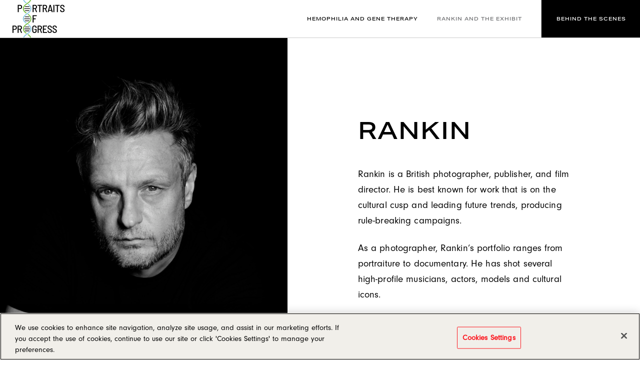

--- FILE ---
content_type: text/html; charset=UTF-8
request_url: http://portraitsofprogress.com/rankin-and-the-exhibit
body_size: 18665
content:
<!DOCTYPE html>
<html  lang="en" dir="ltr" prefix="content: http://purl.org/rss/1.0/modules/content/  dc: http://purl.org/dc/terms/  foaf: http://xmlns.com/foaf/0.1/  og: http://ogp.me/ns#  rdfs: http://www.w3.org/2000/01/rdf-schema#  schema: http://schema.org/  sioc: http://rdfs.org/sioc/ns#  sioct: http://rdfs.org/sioc/types#  skos: http://www.w3.org/2004/02/skos/core#  xsd: http://www.w3.org/2001/XMLSchema# ">
  <head>

<!-- OneTrust Cookies Consent Notice start for portraitsofprogress.com -->

<script src="https://cdn.cookielaw.org/scripttemplates/otSDKStub.js" data-document-language="true" type="text/javascript" charset="UTF-8" data-domain-script="21227c64-2371-4411-aa3f-58698b36b869" ></script>
<script type="text/javascript">
function OptanonWrapper() { }
</script>
<!-- OneTrust Cookies Consent Notice end for portraitsofprogress.com -->

<!-- GSC script -->
<meta name="google-site-verification" content="wDR2m-5M0nBZeCxErarptdTzEwSRYWNKnX5Mrlc27do" />
<!-- GSC end script -->

    <meta charset="utf-8" />
<meta name="description" content="In partnership with CSL Behring, photographer Rankin trains his lens on the hemophilia community, where gene therapy research is providing hope." />
<link rel="canonical" href="https://portraitsofprogress.com/rankin-and-the-exhibit" />
<meta property="og:site_name" content="Portraits of Progress" />
<meta property="og:url" content="https://portraitsofprogress.com/rankin-and-the-exhibit" />
<meta property="og:title" content="Portraits of Progress - Decades of Progress in Hemophilia" />
<meta property="og:description" content="Check out Portraits of Progress, a virtual exhibition of patients, caregivers and professionals touched by hemophilia, as told through the lens of renowned photographer Rankin." />
<meta property="og:image" content="https://portraitsofprogress.com/sites/default/files/behind-the-scene/PoP-og-image.jpg" />
<meta name="twitter:card" content="summary_large_image" />
<meta name="twitter:description" content="Check out Portraits of Progress, a virtual exhibition of patients, caregivers and professionals touched by hemophilia, as told through the lens of renowned photographer Rankin." />
<meta name="twitter:title" content="Portraits of Progress - Decades of Progress in Hemophilia" />
<meta name="twitter:creator" content="@CSLBehring" />
<meta name="twitter:url" content="https://portraitsofprogress.com/rankin-and-the-exhibit" />
<meta name="twitter:image" content="https://portraitsofprogress.com/sites/default/files/behind-the-scene/PoP-og-image.jpg" />
<meta name="MobileOptimized" content="width" />
<meta name="HandheldFriendly" content="true" />
<meta name="viewport" content="width=device-width, initial-scale=1.0" />
<script type="text/javascript" data-toolbar-anti-flicker-loading>(function() {
  const toolbarState = sessionStorage.getItem('Drupal.toolbar.toolbarState')
    ? JSON.parse(sessionStorage.getItem('Drupal.toolbar.toolbarState'))
    : false;
  // These are classes that toolbar typically adds to <body>, but this code
  // executes before the first paint, when <body> is not yet present. The
  // classes are added to <html> so styling immediately reflects the current
  // toolbar state. The classes are removed after the toolbar completes
  // initialization.
  const classesToAdd = ['toolbar-loading', 'toolbar-anti-flicker'];
  if (toolbarState) {
    const {
      orientation,
      hasActiveTab,
      isFixed,
      activeTray,
      activeTabId,
      isOriented,
      userButtonMinWidth
    } = toolbarState;

    classesToAdd.push(
      orientation ? `toolbar-` + orientation + `` : 'toolbar-horizontal',
    );
    if (hasActiveTab !== false) {
      classesToAdd.push('toolbar-tray-open');
    }
    if (isFixed) {
      classesToAdd.push('toolbar-fixed');
    }
    if (isOriented) {
      classesToAdd.push('toolbar-oriented');
    }

    if (activeTray) {
      // These styles are added so the active tab/tray styles are present
      // immediately instead of "flickering" on as the toolbar initializes. In
      // instances where a tray is lazy loaded, these styles facilitate the
      // lazy loaded tray appearing gracefully and without reflow.
      const styleContent = `
      .toolbar-loading #` + activeTabId + ` {
        background-image: linear-gradient(rgba(255, 255, 255, 0.25) 20%, transparent 200%);
      }
      .toolbar-loading #` + activeTabId + `-tray {
        display: block; box-shadow: -1px 0 5px 2px rgb(0 0 0 / 33%);
        border-right: 1px solid #aaa; background-color: #f5f5f5;
        z-index: 0;
      }
      .toolbar-loading.toolbar-vertical.toolbar-tray-open #` + activeTabId + `-tray {
        width: 15rem; height: 100vh;
      }
     .toolbar-loading.toolbar-horizontal :not(#` + activeTray + `) > .toolbar-lining {opacity: 0}`;

      const style = document.createElement('style');
      style.textContent = styleContent;
      style.setAttribute('data-toolbar-anti-flicker-loading', true);
      document.querySelector('head').appendChild(style);

      if (userButtonMinWidth) {
        const userButtonStyle = document.createElement('style');
        userButtonStyle.textContent = `#toolbar-item-user {min-width: ` + userButtonMinWidth +`px;}`
        document.querySelector('head').appendChild(userButtonStyle);
      }
    }
  }
  document.querySelector('html').classList.add(...classesToAdd);
})();</script>
<link rel="icon" href="/sites/default/files/favicon_1.ico" type="image/vnd.microsoft.icon" />

    <title>About Rankin and the Exhibit | Portraits of Progress</title>
    <link rel="stylesheet" media="all" href="/sites/default/files/css/css_fQ-BOtnyzx2rbv-lQNVHXg5A1Nv7Tk7ZYv5Hkwi7Plo.css?delta=0&amp;language=en&amp;theme=cslb&amp;include=eJxdjlEOwjAMQy_UrYfhACjbQlSUNlOdMcrpmTYJGD-WrWdLRoNzjgOBw6gEtJPPDJAwwmiVY7GaSdNrw9Ah3qw4DitqA2kHb5qKfHFHK8MyH_upLjPphd23EoKYifLVSaJ4PkeS30k_V5O6ffkv9XSnZ3gkXhF37bNNi37-F5v4DfEAV3A" />
<link rel="stylesheet" media="all" href="/sites/default/files/css/css_PCnAAOmbDS5GMPExfKfxr1Y1dRbpLLoerkdcFQF7zoI.css?delta=1&amp;language=en&amp;theme=cslb&amp;include=eJxdjlEOwjAMQy_UrYfhACjbQlSUNlOdMcrpmTYJGD-WrWdLRoNzjgOBw6gEtJPPDJAwwmiVY7GaSdNrw9Ah3qw4DitqA2kHb5qKfHFHK8MyH_upLjPphd23EoKYifLVSaJ4PkeS30k_V5O6ffkv9XSnZ3gkXhF37bNNi37-F5v4DfEAV3A" />

    

  </head>
  <body class="path-node page-node-type-rankin page-enter">
    <a href="#main-content" class="visually-hidden focusable skip-link">
      Skip to main content
    </a>
    <div id="pageCanvas">
      <noscript><iframe src="https://www.googletagmanager.com/ns.html?id=GTM-M7JQFCD"
                  height="0" width="0" style="display:none;visibility:hidden"></iframe></noscript>

        <div class="dialog-off-canvas-main-canvas" data-off-canvas-main-canvas>
    

          <div id="mySidenav" class="sidenav">

      
    </div>

    <button type="button" class="navbar-toggle" >
      <span class="sr-only">Toggle navigation</span>
      <span class="icon-bar"></span>
      <span class="icon-bar"></span>
      <span class="icon-bar"></span>
    </button>

    <div id="layout-container">

      <header id="navbar" role="banner" >
                        <div class="container">
                <div class="navbar-header js-navbar-header">
          <div class="container">
            <div class="row">
              <div class="navbar-header__wrapper">
                  <div class="region region-navigation">
    <div id="block-cslb-branding" class="block block-system block-system-branding-block">
  
    
        <a href="/" rel="home" class="site-logo">
      <img src="/sites/default/files/Portraits_of_Progress_black_logo.svg" alt="Portraits of Progress - Decades of Progress in Hemophilia" />
    </a>
      </div>
<nav role="navigation" aria-labelledby="block-cslb-main-menu-menu" id="block-cslb-main-menu" class="block block-menu navigation menu--main">
            
  <h2 class="visually-hidden" id="block-cslb-main-menu-menu">Main navigation</h2>
  

        
              <ul class="menu">
                    <li class="menu-item">
        <a href="/" data-drupal-link-system-path="&lt;front&gt;">Portrait of Progress</a>
              </li>
                <li class="menu-item">
        <a href="/learn-more-about-gene-therapy-and-hemophilia" data-drupal-link-system-path="node/17">Hemophilia And Gene Therapy</a>
              </li>
                <li class="menu-item menu-item--active-trail">
        <a href="/rankin-and-the-exhibit" data-drupal-link-system-path="node/16" class="is-active">Rankin and the Exhibit</a>
              </li>
                <li class="menu-item">
        <a href="/behind-the-scenes" data-drupal-link-system-path="node/5">Behind the Scenes</a>
              </li>
        </ul>
  


  </nav>

  </div>

                                <button class="menu-toggle js-menu-toggle" aria-controls="main-nav" aria-label="Burger menu button" aria-expanded="false" name="menu button">
                  <span class="icon-bar"></span>
                  <span class="icon-bar"></span>
                  <span class="icon-bar"></span>
                </button>
              </div>
            </div>
          </div>
        </div>

        <div class="navbar-header__mobile">
            <div class="region region-navigation-mobile">
    <div id="block-sitebranding" class="block block-system block-system-branding-block">
  
    
        <a href="/" rel="home" class="site-logo">
      <img src="/sites/default/files/Portraits_of_Progress_black_logo.svg" alt="Home" />
    </a>
      </div>
<nav role="navigation" aria-labelledby="block-mainnavigation-menu" id="block-mainnavigation" class="block block-menu navigation menu--main">
            
  <h2 class="visually-hidden" id="block-mainnavigation-menu">Main navigation</h2>
  

        
              <ul class="menu">
                    <li class="menu-item">
        <a href="/" data-drupal-link-system-path="&lt;front&gt;">Portrait of Progress</a>
              </li>
                <li class="menu-item">
        <a href="/learn-more-about-gene-therapy-and-hemophilia" data-drupal-link-system-path="node/17">Hemophilia And Gene Therapy</a>
              </li>
                <li class="menu-item menu-item--active-trail">
        <a href="/rankin-and-the-exhibit" data-drupal-link-system-path="node/16" class="is-active">Rankin and the Exhibit</a>
              </li>
                <li class="menu-item">
        <a href="/behind-the-scenes" data-drupal-link-system-path="node/5">Behind the Scenes</a>
              </li>
        </ul>
  


  </nav>

  </div>

        </div>

                  </div>
              </header>
      
    

              <div class="highlighted">  <div class="region region-highlighted">
    <div data-drupal-messages-fallback class="hidden"></div>

  </div>
</div>
      
        <div role="main" class="main-container container js-quickedit-main-content">
      <div class="row">
                
                
                        <section class="col-sm-12">

                    
                    
                                <a id="main-content"></a>

            <div class="ctn-main">
                <div class="region region-content">
    <div id="block-cslb-content" class="block block-system block-system-main-block">
  
    
      
<article data-history-node-id="16" about="/rankin-and-the-exhibit" class="node node--type-rankin node--promoted node--view-mode-full">

  
    

  
  <div class="node__content">
    
  </div>

</article>

  </div>
<div class="views-element-container block block-views block-views-blockrankin-layout-block-1" id="block-views-block-rankin-layout-block-1">
  
    
        
  
  

  
  
  

      
  
  

  
  
  

    <div class="rankin__header">
  <div class="ctn-main -large">
    <div class="header__img">
        <img loading="lazy" src="/sites/default/files/rankin/PR_RW%205901146108_BW_RGB.jpg" width="1392" height="1772" alt="Globally acclaimed photographer Rankin" typeof="Image" />

 
    </div>
    <div class="header__content">
      <h1>RANKIN</h1>
      <p>Rankin is a British photographer, publisher, and film director. He is best known for work that is on the cultural cusp and leading future trends, producing rule-breaking campaigns.</p>

<p>As a photographer, Rankin’s portfolio ranges from portraiture to documentary. He has shot several high-profile musicians, actors, models and cultural icons.</p>

<p>Rankin’s work has been published everywhere from his own exhibitions to Elle, Vogue, Esquire, GQ, Rolling Stone and Wonderland, and exhibited in galleries globally, including MoMA, New York, and the Victoria &amp; Albert Museum, London.</p>
    </div>
  </div>
</div>
    

  
  

  
  

      
  
  
  

  
  
  

    <div class="rankin__quote">
  <div class="ctn-main -large">
    <div class="quote__content">
      <p>As a photographer, I’ve gravitated towards campaigns that make a difference. I wanted to help tell the story of the patients, caregivers and professionals whose lives have been changed by hemophilia. Their perspective is incredibly powerful, and I was fortunate enough to capture their backgrounds and hope for the future within my photographs.</p>
      <span class="quote__author">—Rankin</span>
    </div>
  </div>
</div>
    

  
  

  
  


  
  
  

  
  
  

    
    

  
  

  
  


  
  
  

  
  
  

    <div class="rankin__partners">
  <div class="ctn-main -large">
      <img loading="lazy" src="/sites/default/files/rankin/Portraits-for-Progress-BTS-8551_1.jpg" width="2680" height="1787" alt="portraits of progress" typeof="Image" />

 
  </div>
  <div class="ctn-main -large">
    <div class="partners__content">
      <p>THANK YOU TO THE PATIENTS AND PARTNERS THAT MADE PORTRAITS OF PROGRESS POSSIBLE.</p>
    </div>
  </div>
</div>
    

  
  

  
  


    

  
  

  
  


  </div>

  </div>

            </div>
                  </section>

                      </div>
    </div>
  
    <footer class="footer" role="contentinfo">
                  <div class="container">
            <div class="region region-footer-wide">
    <nav role="navigation" aria-labelledby="block-footermenu-menu" id="block-footermenu" class="block block-menu navigation menu--footer-menu">
            
  <h2 class="visually-hidden" id="block-footermenu-menu">Footer Menu</h2>
  

        
        <ul class="menu">
                  <li class="menu-item">
        <a href="/" data-drupal-link-system-path="&lt;front&gt;">Portraits of Progress</a>
              </li>
                <li class="menu-item">
        <a href="/learn-more-about-gene-therapy-and-hemophilia" data-drupal-link-system-path="node/17">Hemophilia and Gene Therapy</a>
              </li>
                <li class="menu-item menu-item--active-trail">
        <a href="/rankin-and-the-exhibit" data-drupal-link-system-path="node/16" class="is-active">Rankin and the Exhibit</a>
              </li>
                <li class="menu-item">
        <a href="/behind-the-scenes" data-drupal-link-system-path="node/5">Behind the Scenes</a>
              </li>
      </ul>
    


  </nav>
<nav role="navigation" aria-labelledby="block-cslb-footer-menu" id="block-cslb-footer" class="block block-menu navigation menu--footer">
            
  <h2 class="visually-hidden" id="block-cslb-footer-menu">Footer menu</h2>
  

        
        <ul class="menu">
                  <li class="menu-item">
        <a href="https://www.cslbehring.com/" target="_blank">CSLB Logo</a>
              </li>
                <li class="menu-item">
        <a href="https://www.cslbehring.com/contact" target="_blank">Contact Us</a>
              </li>
                <li class="menu-item">
        <a href="https://privacy.csl.com" target="_blank">Privacy Policy</a>
              </li>
                <li class="menu-item">
        <a href="/cookie-policy" target="_self" data-drupal-link-system-path="node/34">Cookie Policy</a>
              </li>
                <li class="menu-item">
        <a href="https://www.cslbehring.com/terms-of-use" target="_blank">Terms of Use</a>
              </li>
                <li class="menu-item">
        <a href="https://www.cslbehring.com/our-company" target="_blank">About CSL Behring</a>
              </li>
      </ul>
    


  </nav>
<div id="block-copyright" class="block block-block-content block-block-content194d27ed-9c6e-4582-a227-88f96235a499">
  
    
      
            <div class="clearfix text-formatted field field--name-body field--type-text-with-summary field--label-hidden field__item"><p>©2024 CSL Behring LLC</p></div>
      
  </div>

  </div>

        </div>
            </footer>

</div>

  </div>

      
      <div id="overlay-mobile"></div>
    </div>
        <script src="https://players.brightcove.net/5848624617001/default_default/index.min.js"></script>
    <script type="application/json" data-drupal-selector="drupal-settings-json">{"path":{"baseUrl":"\/","scriptPath":null,"pathPrefix":"","currentPath":"node\/16","currentPathIsAdmin":false,"isFront":false,"currentLanguage":"en"},"pluralDelimiter":"\u0003","gtm":{"tagId":null,"settings":{"data_layer":"dataLayer","include_classes":false,"allowlist_classes":"","blocklist_classes":"","include_environment":false,"environment_id":"","environment_token":""},"tagIds":["GTM-M7JQFCD"]},"gtag":{"tagId":"","otherIds":[],"events":[],"additionalConfigInfo":[]},"suppressDeprecationErrors":true,"ajaxPageState":{"libraries":"classy\/base,classy\/messages,classy\/node,core\/normalize,cslb\/font-awesome,cslb\/fonts,cslb\/global-styling,google_tag\/gtag,google_tag\/gtag.ajax,google_tag\/gtm,system\/base,views\/views.module","theme":"cslb","theme_token":null},"ajaxTrustedUrl":[],"user":{"uid":0,"permissionsHash":"3c2d8650767ca359c11c6bfa9ece3e486ab0ce099cb124c2a7a27b18507505a4"}}</script>
<script src="/sites/default/files/js/js_bEW612Ll1jQCM8iNMWEpJZeHoeG1C6iTXF_S-XFf6ng.js?scope=footer&amp;delta=0&amp;language=en&amp;theme=cslb&amp;include=eJxdjlEOwjAMQy_UrYfhACjbQlSUNlOdMcrpmTYJGD-WrWdLRoNzjgOBw6gEtJPPDJAwwmiVY7GaSdNrw9Ah3qw4DitqA2kHb5qKfHFHK8MyH_upLjPphd23EoKYifLVSaJ4PkeS30k_V5O6ffkv9XSnZ3gkXhF37bNNi37-F5v4DfEAV3A"></script>
<script src="/modules/contrib/google_tag/js/gtm.js?t1chb5"></script>
<script src="/modules/contrib/google_tag/js/gtag.js?t1chb5"></script>
<script src="/sites/default/files/js/js_AI_hAqyRF1KMLp1uzOjviyJRMJz3IT3_zFKTL1unjYE.js?scope=footer&amp;delta=3&amp;language=en&amp;theme=cslb&amp;include=eJxdjlEOwjAMQy_UrYfhACjbQlSUNlOdMcrpmTYJGD-WrWdLRoNzjgOBw6gEtJPPDJAwwmiVY7GaSdNrw9Ah3qw4DitqA2kHb5qKfHFHK8MyH_upLjPphd23EoKYifLVSaJ4PkeS30k_V5O6ffkv9XSnZ3gkXhF37bNNi37-F5v4DfEAV3A"></script>

  </body>
</html>


--- FILE ---
content_type: text/css
request_url: http://portraitsofprogress.com/sites/default/files/css/css_PCnAAOmbDS5GMPExfKfxr1Y1dRbpLLoerkdcFQF7zoI.css?delta=1&language=en&theme=cslb&include=eJxdjlEOwjAMQy_UrYfhACjbQlSUNlOdMcrpmTYJGD-WrWdLRoNzjgOBw6gEtJPPDJAwwmiVY7GaSdNrw9Ah3qw4DitqA2kHb5qKfHFHK8MyH_upLjPphd23EoKYifLVSaJ4PkeS30k_V5O6ffkv9XSnZ3gkXhF37bNNi37-F5v4DfEAV3A
body_size: 49725
content:
@import url(https://use.typekit.net/qta3hhh.css);
/* @license MIT https://github.com/necolas/normalize.css/blob/3.0.3/LICENSE.md */
html{font-family:sans-serif;-ms-text-size-adjust:100%;-webkit-text-size-adjust:100%;}body{margin:0;}article,aside,details,figcaption,figure,footer,header,hgroup,main,menu,nav,section,summary{display:block;}audio,canvas,progress,video{display:inline-block;vertical-align:baseline;}audio:not([controls]){display:none;height:0;}[hidden],template{display:none;}a{background-color:transparent;}a:active,a:hover{outline:0;}abbr[title]{border-bottom:1px dotted;}b,strong{font-weight:bold;}dfn{font-style:italic;}h1{font-size:2em;margin:0.67em 0;}mark{background:#ff0;color:#000;}small{font-size:80%;}sub,sup{font-size:75%;line-height:0;position:relative;vertical-align:baseline;}sup{top:-0.5em;}sub{bottom:-0.25em;}img{border:0;}svg:not(:root){overflow:hidden;}figure{margin:1em 40px;}hr{box-sizing:content-box;height:0;}pre{overflow:auto;}code,kbd,pre,samp{font-family:monospace,monospace;font-size:1em;}button,input,optgroup,select,textarea{color:inherit;font:inherit;margin:0;}button{overflow:visible;}button,select{text-transform:none;}button,html input[type="button"],input[type="reset"],input[type="submit"]{-webkit-appearance:button;cursor:pointer;}button[disabled],html input[disabled]{cursor:default;}button::-moz-focus-inner,input::-moz-focus-inner{border:0;padding:0;}input{line-height:normal;}input[type="checkbox"],input[type="radio"]{box-sizing:border-box;padding:0;}input[type="number"]::-webkit-inner-spin-button,input[type="number"]::-webkit-outer-spin-button{height:auto;}input[type="search"]{-webkit-appearance:textfield;box-sizing:content-box;}input[type="search"]::-webkit-search-cancel-button,input[type="search"]::-webkit-search-decoration{-webkit-appearance:none;}fieldset{border:1px solid #c0c0c0;margin:0 2px;padding:0.35em 0.625em 0.75em;}legend{border:0;padding:0;}textarea{overflow:auto;}optgroup{font-weight:bold;}table{border-collapse:collapse;border-spacing:0;}td,th{padding:0;}
@media (min--moz-device-pixel-ratio:0){summary{display:list-item;}}
/* @license GNU-GPL-2.0-or-later https://www.drupal.org/licensing/faq */
.action-links{margin:1em 0;padding:0;list-style:none;}[dir="rtl"] .action-links{margin-right:0;}.action-links li{display:inline-block;margin:0 0.3em;}.action-links li:first-child{margin-left:0;}[dir="rtl"] .action-links li:first-child{margin-right:0;margin-left:0.3em;}.button-action{display:inline-block;padding:0.2em 0.5em 0.3em;text-decoration:none;line-height:160%;}.button-action:before{margin-left:-0.1em;padding-right:0.2em;content:"+";font-weight:900;}[dir="rtl"] .button-action:before{margin-right:-0.1em;margin-left:0;padding-right:0;padding-left:0.2em;}
.breadcrumb{padding-bottom:0.5em;}.breadcrumb ol{margin:0;padding:0;}[dir="rtl"] .breadcrumb ol{margin-right:0;}.breadcrumb li{display:inline;margin:0;padding:0;list-style-type:none;}.breadcrumb li:before{content:" \BB ";}.breadcrumb li:first-child:before{content:none;}
.button,.image-button{margin-right:1em;margin-left:1em;}.button:first-child,.image-button:first-child{margin-right:0;margin-left:0;}
.collapse-processed > summary{padding-right:0.5em;padding-left:0.5em;}.collapse-processed > summary:before{float:left;width:1em;height:1em;content:"";background:url(/themes/contrib/classy/images/misc/menu-expanded.png) 0 100% no-repeat;}[dir="rtl"] .collapse-processed > summary:before{float:right;background-position:100% 100%;}.collapse-processed:not([open]) > summary:before{-ms-transform:rotate(-90deg);-webkit-transform:rotate(-90deg);transform:rotate(-90deg);background-position:25% 35%;}[dir="rtl"] .collapse-processed:not([open]) > summary:before{-ms-transform:rotate(90deg);-webkit-transform:rotate(90deg);transform:rotate(90deg);background-position:75% 35%;}
.container-inline label:after,.container-inline .label:after{content:":";}.form-type-radios .container-inline label:after,.form-type-checkboxes .container-inline label:after{content:"";}.form-type-radios .container-inline .form-type-radio,.form-type-checkboxes .container-inline .form-type-checkbox{margin:0 1em;}.container-inline .form-actions,.container-inline.form-actions{margin-top:0;margin-bottom:0;}
details{margin-top:1em;margin-bottom:1em;border:1px solid #ccc;}details > .details-wrapper{padding:0.5em 1.5em;}summary{padding:0.2em 0.5em;cursor:pointer;}
.exposed-filters .filters{float:left;margin-right:1em;}[dir="rtl"] .exposed-filters .filters{float:right;margin-right:0;margin-left:1em;}.exposed-filters .form-item{margin:0 0 0.1em 0;padding:0;}.exposed-filters .form-item label{float:left;width:10em;font-weight:normal;}[dir="rtl"] .exposed-filters .form-item label{float:right;}.exposed-filters .form-select{width:14em;}.exposed-filters .current-filters{margin-bottom:1em;}.exposed-filters .current-filters .placeholder{font-weight:bold;font-style:normal;}.exposed-filters .additional-filters{float:left;margin-right:1em;}[dir="rtl"] .exposed-filters .additional-filters{float:right;margin-right:0;margin-left:1em;}
.field__label{font-weight:bold;}.field--label-inline .field__label,.field--label-inline .field__items{float:left;}.field--label-inline .field__label,.field--label-inline > .field__item,.field--label-inline .field__items{padding-right:0.5em;}[dir="rtl"] .field--label-inline .field__label,[dir="rtl"] .field--label-inline .field__items{padding-right:0;padding-left:0.5em;}.field--label-inline .field__label::after{content:":";}
form .field-multiple-table{margin:0;}form .field-multiple-table .field-multiple-drag{width:30px;padding-right:0;}[dir="rtl"] form .field-multiple-table .field-multiple-drag{padding-left:0;}form .field-multiple-table .field-multiple-drag .tabledrag-handle{padding-right:0.5em;}[dir="rtl"] form .field-multiple-table .field-multiple-drag .tabledrag-handle{padding-right:0;padding-left:0.5em;}form .field-add-more-submit{margin:0.5em 0 0;}.form-item,.form-actions{margin-top:1em;margin-bottom:1em;}tr.odd .form-item,tr.even .form-item{margin-top:0;margin-bottom:0;}.form-composite > .fieldset-wrapper > .description,.form-item .description{font-size:0.85em;}label.option{display:inline;font-weight:normal;}.form-composite > legend,.label{display:inline;margin:0;padding:0;font-size:inherit;font-weight:bold;}.form-checkboxes .form-item,.form-radios .form-item{margin-top:0.4em;margin-bottom:0.4em;}.form-type-radio .description,.form-type-checkbox .description{margin-left:2.4em;}[dir="rtl"] .form-type-radio .description,[dir="rtl"] .form-type-checkbox .description{margin-right:2.4em;margin-left:0;}.marker{color:#e00;}.form-required:after{display:inline-block;width:6px;height:6px;margin:0 0.3em;content:"";vertical-align:super;background-image:url(/themes/contrib/classy/images/icons/ee0000/required.svg);background-repeat:no-repeat;background-size:6px 6px;}abbr.tabledrag-changed,abbr.ajax-changed{border-bottom:none;}.form-item input.error,.form-item textarea.error,.form-item select.error{border:2px solid red;}.form-item--error-message:before{display:inline-block;width:14px;height:14px;content:"";vertical-align:sub;background:url(/themes/contrib/classy/images/icons/e32700/error.svg) no-repeat;background-size:contain;}
.icon-help{padding:1px 0 1px 20px;background:url(/themes/contrib/classy/images/misc/help.png) 0 50% no-repeat;}[dir="rtl"] .icon-help{padding:1px 20px 1px 0;background-position:100% 50%;}.feed-icon{display:block;overflow:hidden;width:16px;height:16px;text-indent:-9999px;background:url(/themes/contrib/classy/images/misc/feed.svg) no-repeat;}
.form--inline .form-item{float:left;margin-right:0.5em;}[dir="rtl"] .form--inline .form-item{float:right;margin-right:0;margin-left:0.5em;}[dir="rtl"] .views-filterable-options-controls .form-item{margin-right:2%;}.form--inline .form-item-separator{margin-top:2.3em;margin-right:1em;margin-left:0.5em;}[dir="rtl"] .form--inline .form-item-separator{margin-right:0.5em;margin-left:1em;}.form--inline .form-actions{clear:left;}[dir="rtl"] .form--inline .form-actions{clear:right;}
.item-list .title{font-weight:bold;}.item-list ul{margin:0 0 0.75em 0;padding:0;}.item-list li{margin:0 0 0.25em 1.5em;padding:0;}[dir="rtl"] .item-list li{margin:0 1.5em 0.25em 0;}.item-list--comma-list{display:inline;}.item-list--comma-list .item-list__comma-list,.item-list__comma-list li,[dir="rtl"] .item-list--comma-list .item-list__comma-list,[dir="rtl"] .item-list__comma-list li{margin:0;}
button.link{margin:0;padding:0;cursor:pointer;border:0;background:transparent;font-size:1em;}label button.link{font-weight:bold;}
ul.inline,ul.links.inline{display:inline;padding-left:0;}[dir="rtl"] ul.inline,[dir="rtl"] ul.links.inline{padding-right:0;padding-left:15px;}ul.inline li{display:inline;padding:0 0.5em;list-style-type:none;}ul.links a.is-active{color:#000;}
ul.menu{margin-left:1em;padding:0;list-style:none outside;text-align:left;}[dir="rtl"] ul.menu{margin-right:1em;margin-left:0;text-align:right;}.menu-item--expanded{list-style-type:circle;list-style-image:url(/themes/contrib/classy/images/misc/menu-expanded.png);}.menu-item--collapsed{list-style-type:disc;list-style-image:url(/themes/contrib/classy/images/misc/menu-collapsed.png);}[dir="rtl"] .menu-item--collapsed{list-style-image:url(/themes/contrib/classy/images/misc/menu-collapsed-rtl.png);}.menu-item{margin:0;padding-top:0.2em;}ul.menu a.is-active{color:#000;}
.more-link{display:block;text-align:right;}[dir="rtl"] .more-link{text-align:left;}
.pager__items{clear:both;text-align:center;}.pager__item{display:inline;padding:0.5em;}.pager__item.is-active{font-weight:bold;}
tr.drag{background-color:#fffff0;}tr.drag-previous{background-color:#ffd;}body div.tabledrag-changed-warning{margin-bottom:0.5em;}
tr.selected td{background:#ffc;}td.checkbox,th.checkbox{text-align:center;}[dir="rtl"] td.checkbox,[dir="rtl"] th.checkbox{text-align:center;}
th.is-active img{display:inline;}td.is-active{background-color:#ddd;}
div.tabs{margin:1em 0;}ul.tabs{margin:0 0 0.5em;padding:0;list-style:none;}.tabs > li{display:inline-block;margin-right:0.3em;}[dir="rtl"] .tabs > li{margin-right:0;margin-left:0.3em;}.tabs a{display:block;padding:0.2em 1em;text-decoration:none;}.tabs a.is-active{background-color:#eee;}.tabs a:focus,.tabs a:hover{background-color:#f5f5f5;}
.form-textarea-wrapper textarea{display:block;box-sizing:border-box;width:100%;margin:0;}
.ui-dialog--narrow{max-width:500px;}@media screen and (max-width:600px){.ui-dialog--narrow{min-width:95%;max-width:95%;}}
.messages{padding:15px 20px 15px 35px;word-wrap:break-word;border:1px solid;border-width:1px 1px 1px 0;border-radius:2px;background:no-repeat 10px 17px;overflow-wrap:break-word;}[dir="rtl"] .messages{padding-right:35px;padding-left:20px;text-align:right;border-width:1px 0 1px 1px;background-position:right 10px top 17px;}.messages + .messages{margin-top:1.538em;}.messages__list{margin:0;padding:0;list-style:none;}.messages__item + .messages__item{margin-top:0.769em;}.messages--status{color:#325e1c;border-color:#c9e1bd #c9e1bd #c9e1bd transparent;background-color:#f3faef;background-image:url(/themes/contrib/classy/images/icons/73b355/check.svg);box-shadow:-8px 0 0 #77b259;}[dir="rtl"] .messages--status{margin-left:0;border-color:#c9e1bd transparent #c9e1bd #c9e1bd;box-shadow:8px 0 0 #77b259;}.messages--warning{color:#734c00;border-color:#f4daa6 #f4daa6 #f4daa6 transparent;background-color:#fdf8ed;background-image:url(/themes/contrib/classy/images/icons/e29700/warning.svg);box-shadow:-8px 0 0 #e09600;}[dir="rtl"] .messages--warning{border-color:#f4daa6 transparent #f4daa6 #f4daa6;box-shadow:8px 0 0 #e09600;}.messages--error{color:#a51b00;border-color:#f9c9bf #f9c9bf #f9c9bf transparent;background-color:#fcf4f2;background-image:url(/themes/contrib/classy/images/icons/e32700/error.svg);box-shadow:-8px 0 0 #e62600;}[dir="rtl"] .messages--error{border-color:#f9c9bf transparent #f9c9bf #f9c9bf;box-shadow:8px 0 0 #e62600;}.messages--error p.error{color:#a51b00;}
.progress__track{border-color:#b3b3b3;border-radius:10em;background-color:#f2f1eb;background-image:-webkit-linear-gradient(#e7e7df,#f0f0f0);background-image:linear-gradient(#e7e7df,#f0f0f0);box-shadow:inset 0 1px 3px hsla(0,0%,0%,0.16);}.progress__bar{height:16px;margin-top:-1px;margin-left:-1px;padding:0 1px;-webkit-transition:width 0.5s ease-out;transition:width 0.5s ease-out;-webkit-animation:animate-stripes 3s linear infinite;-moz-animation:animate-stripes 3s linear infinite;border:1px #07629a solid;border-radius:10em;background:#057ec9;background-image:-webkit-linear-gradient(top,rgba(0,0,0,0),rgba(0,0,0,0.15)),-webkit-linear-gradient(left top,#0094f0 0%,#0094f0 25%,#007ecc 25%,#007ecc 50%,#0094f0 50%,#0094f0 75%,#0094f0 100%);background-image:linear-gradient(to bottom,rgba(0,0,0,0),rgba(0,0,0,0.15)),linear-gradient(to right bottom,#0094f0 0%,#0094f0 25%,#007ecc 25%,#007ecc 50%,#0094f0 50%,#0094f0 75%,#0094f0 100%);background-size:40px 40px;}[dir="rtl"] .progress__bar{margin-right:-1px;margin-left:0;-webkit-animation-direction:reverse;-moz-animation-direction:reverse;animation-direction:reverse;}@media screen and (prefers-reduced-motion:reduce){.progress__bar{-webkit-transition:none;transition:none;-webkit-animation:none;-moz-animation:none;}}@-webkit-keyframes animate-stripes{0%{background-position:0 0,0 0;}100%{background-position:0 0,-80px 0;}}@-ms-keyframes animate-stripes{0%{background-position:0 0,0 0;}100%{background-position:0 0,-80px 0;}}@keyframes animate-stripes{0%{background-position:0 0,0 0;}100%{background-position:0 0,-80px 0;}}
.node--unpublished{background-color:#fff4f4;}
@font-face{font-family:'My font';src:url(/themes/custom/cslb/global/fonts/custom-font.eot);src:url(/themes/custom/cslb/global/fonts/custom-font.eot#iefix) format('embedded-opentype'),url(/themes/custom/cslb/global/fonts/custom-font.woff2) format('woff2'),url(/themes/custom/cslb/global/fonts/custom-font.woff) format('woff'),url(/themes/custom/cslb/global/fonts/custom-font.ttf) format('truetype'),url(/themes/custom/cslb/global/fonts/custom-font.svg#custom-font) format('svg');font-weight:300;font-style:normal;}
@media (max-width:47.99rem){#block-views-block-about-hemophilia-block-1 p a{color:#fff;}}@charset "UTF-8";html{line-height:1.15;-ms-text-size-adjust:100%;-webkit-text-size-adjust:100%}body{margin:0}article,aside,footer,header,nav,section{display:block}h1{font-size:2em;margin:.67em 0}figcaption,figure,main{display:block}figure{margin:1em 40px}hr{box-sizing:content-box;height:0;overflow:visible}pre{font-family:monospace,monospace;font-size:1em}a{background-color:transparent;-webkit-text-decoration-skip:objects}abbr[title]{border-bottom:none;text-decoration:underline;-webkit-text-decoration:underline dotted;text-decoration:underline dotted}b,strong{font-weight:inherit}b,strong{font-weight:bolder}code,kbd,samp{font-family:monospace,monospace;font-size:1em}dfn{font-style:italic}mark{background-color:#ff0;color:#000}small{font-size:80%}sub,sup{font-size:75%;line-height:0;position:relative;vertical-align:baseline}sub{bottom:-.25em}sup{top:-.5em}audio,video{display:inline-block}audio:not([controls]){display:none;height:0}img{border-style:none}svg:not(:root){overflow:hidden}button,input,optgroup,select,textarea{font-family:sans-serif;font-size:100%;line-height:1.15;margin:0}button,input{overflow:visible}button,select{text-transform:none}[type=reset],[type=submit],button,html [type=button]{-webkit-appearance:button}[type=button]::-moz-focus-inner,[type=reset]::-moz-focus-inner,[type=submit]::-moz-focus-inner,button::-moz-focus-inner{border-style:none;padding:0}[type=button]:-moz-focusring,[type=reset]:-moz-focusring,[type=submit]:-moz-focusring,button:-moz-focusring{outline:1px dotted ButtonText}fieldset{padding:.35em .75em .625em}legend{box-sizing:border-box;color:inherit;display:table;max-width:100%;padding:0;white-space:normal}progress{display:inline-block;vertical-align:baseline}textarea{overflow:auto}[type=checkbox],[type=radio]{box-sizing:border-box;padding:0}[type=number]::-webkit-inner-spin-button,[type=number]::-webkit-outer-spin-button{height:auto}[type=search]{-webkit-appearance:textfield;outline-offset:-2px}[type=search]::-webkit-search-cancel-button,[type=search]::-webkit-search-decoration{-webkit-appearance:none}::-webkit-file-upload-button{-webkit-appearance:button;font:inherit}details,menu{display:block}summary{display:list-item}canvas{display:inline-block}template{display:none}[hidden]{display:none}@font-face{font-family:FontAwesome;src:url(/themes/custom/cslb/global/css/front-end/fonts/fontawesome-webfont.eot?v=4.1.0);src:url(/themes/custom/cslb/global/css/front-end/fonts/fontawesome-webfont.eot#iefix&v=4.1.0) format("embedded-opentype"),url(/themes/custom/cslb/global/css/front-end/fonts/fontawesome-webfont.woff?v=4.1.0) format("woff"),url(/themes/custom/cslb/global/css/front-end/fonts/fontawesome-webfont.ttf?v=4.1.0) format("truetype"),url(/themes/custom/cslb/global/css/front-end/fonts/fontawesome-webfont.svg?v=4.1.0#fontawesomeregular) format("svg");font-weight:400;font-style:normal}.fa{display:inline-block;font:normal normal normal 14px/1 FontAwesome;font-size:inherit;text-rendering:auto;-webkit-font-smoothing:antialiased;-moz-osx-font-smoothing:grayscale}.fa-glass:before{content:"\f000"}.fa-music:before{content:"\f001"}.fa-search:before{content:"\f002"}.fa-envelope-o:before{content:"\f003"}.fa-heart:before{content:"\f004"}.fa-star:before{content:"\f005"}.fa-star-o:before{content:"\f006"}.fa-user:before{content:"\f007"}.fa-film:before{content:"\f008"}.fa-th-large:before{content:"\f009"}.fa-th:before{content:"\f00a"}.fa-th-list:before{content:"\f00b"}.fa-check:before{content:"\f00c"}.fa-close:before,.fa-remove:before,.fa-times:before{content:"\f00d"}.fa-search-plus:before{content:"\f00e"}.fa-search-minus:before{content:"\f010"}.fa-power-off:before{content:"\f011"}.fa-signal:before{content:"\f012"}.fa-cog:before,.fa-gear:before{content:"\f013"}.fa-trash-o:before{content:"\f014"}.fa-home:before{content:"\f015"}.fa-file-o:before{content:"\f016"}.fa-clock-o:before{content:"\f017"}.fa-road:before{content:"\f018"}.fa-download:before{content:"\f019"}.fa-arrow-circle-o-down:before{content:"\f01a"}.fa-arrow-circle-o-up:before{content:"\f01b"}.fa-inbox:before{content:"\f01c"}.fa-play-circle-o:before{content:"\f01d"}.fa-repeat:before,.fa-rotate-right:before{content:"\f01e"}.fa-refresh:before{content:"\f021"}.fa-list-alt:before{content:"\f022"}.fa-lock:before{content:"\f023"}.fa-flag:before{content:"\f024"}.fa-headphones:before{content:"\f025"}.fa-volume-off:before{content:"\f026"}.fa-volume-down:before{content:"\f027"}.fa-volume-up:before{content:"\f028"}.fa-qrcode:before{content:"\f029"}.fa-barcode:before{content:"\f02a"}.fa-tag:before{content:"\f02b"}.fa-tags:before{content:"\f02c"}.fa-book:before{content:"\f02d"}.fa-bookmark:before{content:"\f02e"}.fa-print:before{content:"\f02f"}.fa-camera:before{content:"\f030"}.fa-font:before{content:"\f031"}.fa-bold:before{content:"\f032"}.fa-italic:before{content:"\f033"}.fa-text-height:before{content:"\f034"}.fa-text-width:before{content:"\f035"}.fa-align-left:before{content:"\f036"}.fa-align-center:before{content:"\f037"}.fa-align-right:before{content:"\f038"}.fa-align-justify:before{content:"\f039"}.fa-list:before{content:"\f03a"}.fa-dedent:before,.fa-outdent:before{content:"\f03b"}.fa-indent:before{content:"\f03c"}.fa-video-camera:before{content:"\f03d"}.fa-image:before,.fa-photo:before,.fa-picture-o:before{content:"\f03e"}.fa-pencil:before{content:"\f040"}.fa-map-marker:before{content:"\f041"}.fa-adjust:before{content:"\f042"}.fa-tint:before{content:"\f043"}.fa-edit:before,.fa-pencil-square-o:before{content:"\f044"}.fa-share-square-o:before{content:"\f045"}.fa-check-square-o:before{content:"\f046"}.fa-arrows:before{content:"\f047"}.fa-step-backward:before{content:"\f048"}.fa-fast-backward:before{content:"\f049"}.fa-backward:before{content:"\f04a"}.fa-play:before{content:"\f04b"}.fa-pause:before{content:"\f04c"}.fa-stop:before{content:"\f04d"}.fa-forward:before{content:"\f04e"}.fa-fast-forward:before{content:"\f050"}.fa-step-forward:before{content:"\f051"}.fa-eject:before{content:"\f052"}.fa-chevron-left:before{content:"\f053"}.fa-chevron-right:before{content:"\f054"}.fa-plus-circle:before{content:"\f055"}.fa-minus-circle:before{content:"\f056"}.fa-times-circle:before{content:"\f057"}.fa-check-circle:before{content:"\f058"}.fa-question-circle:before{content:"\f059"}.fa-info-circle:before{content:"\f05a"}.fa-crosshairs:before{content:"\f05b"}.fa-times-circle-o:before{content:"\f05c"}.fa-check-circle-o:before{content:"\f05d"}.fa-ban:before{content:"\f05e"}.fa-arrow-left:before{content:"\f060"}.fa-arrow-right:before{content:"\f061"}.fa-arrow-up:before{content:"\f062"}.fa-arrow-down:before{content:"\f063"}.fa-mail-forward:before,.fa-share:before{content:"\f064"}.fa-expand:before{content:"\f065"}.fa-compress:before{content:"\f066"}.fa-plus:before{content:"\f067"}.fa-minus:before{content:"\f068"}.fa-asterisk:before{content:"\f069"}.fa-exclamation-circle:before{content:"\f06a"}.fa-gift:before{content:"\f06b"}.fa-leaf:before{content:"\f06c"}.fa-fire:before{content:"\f06d"}.fa-eye:before{content:"\f06e"}.fa-eye-slash:before{content:"\f070"}.fa-exclamation-triangle:before,.fa-warning:before{content:"\f071"}.fa-plane:before{content:"\f072"}.fa-calendar:before{content:"\f073"}.fa-random:before{content:"\f074"}.fa-comment:before{content:"\f075"}.fa-magnet:before{content:"\f076"}.fa-chevron-up:before{content:"\f077"}.fa-chevron-down:before{content:"\f078"}.fa-retweet:before{content:"\f079"}.fa-shopping-cart:before{content:"\f07a"}.fa-folder:before{content:"\f07b"}.fa-folder-open:before{content:"\f07c"}.fa-arrows-v:before{content:"\f07d"}.fa-arrows-h:before{content:"\f07e"}.fa-bar-chart-o:before,.fa-bar-chart:before{content:"\f080"}.fa-twitter-square:before{content:"\f081"}.fa-facebook-square:before{content:"\f082"}.fa-camera-retro:before{content:"\f083"}.fa-key:before{content:"\f084"}.fa-cogs:before,.fa-gears:before{content:"\f085"}.fa-comments:before{content:"\f086"}.fa-thumbs-o-up:before{content:"\f087"}.fa-thumbs-o-down:before{content:"\f088"}.fa-star-half:before{content:"\f089"}.fa-heart-o:before{content:"\f08a"}.fa-sign-out:before{content:"\f08b"}.fa-linkedin-square:before{content:"\f08c"}.fa-thumb-tack:before{content:"\f08d"}.fa-external-link:before{content:"\f08e"}.fa-sign-in:before{content:"\f090"}.fa-trophy:before{content:"\f091"}.fa-github-square:before{content:"\f092"}.fa-upload:before{content:"\f093"}.fa-lemon-o:before{content:"\f094"}.fa-phone:before{content:"\f095"}.fa-square-o:before{content:"\f096"}.fa-bookmark-o:before{content:"\f097"}.fa-phone-square:before{content:"\f098"}.fa-twitter:before{content:"\f099"}.fa-facebook-f:before,.fa-facebook:before{content:"\f09a"}.fa-github:before{content:"\f09b"}.fa-unlock:before{content:"\f09c"}.fa-credit-card:before{content:"\f09d"}.fa-feed:before,.fa-rss:before{content:"\f09e"}.fa-hdd-o:before{content:"\f0a0"}.fa-bullhorn:before{content:"\f0a1"}.fa-bell:before{content:"\f0f3"}.fa-certificate:before{content:"\f0a3"}.fa-hand-o-right:before{content:"\f0a4"}.fa-hand-o-left:before{content:"\f0a5"}.fa-hand-o-up:before{content:"\f0a6"}.fa-hand-o-down:before{content:"\f0a7"}.fa-arrow-circle-left:before{content:"\f0a8"}.fa-arrow-circle-right:before{content:"\f0a9"}.fa-arrow-circle-up:before{content:"\f0aa"}.fa-arrow-circle-down:before{content:"\f0ab"}.fa-globe:before{content:"\f0ac"}.fa-wrench:before{content:"\f0ad"}.fa-tasks:before{content:"\f0ae"}.fa-filter:before{content:"\f0b0"}.fa-briefcase:before{content:"\f0b1"}.fa-arrows-alt:before{content:"\f0b2"}.fa-group:before,.fa-users:before{content:"\f0c0"}.fa-chain:before,.fa-link:before{content:"\f0c1"}.fa-cloud:before{content:"\f0c2"}.fa-flask:before{content:"\f0c3"}.fa-cut:before,.fa-scissors:before{content:"\f0c4"}.fa-copy:before,.fa-files-o:before{content:"\f0c5"}.fa-paperclip:before{content:"\f0c6"}.fa-floppy-o:before,.fa-save:before{content:"\f0c7"}.fa-square:before{content:"\f0c8"}.fa-bars:before,.fa-navicon:before,.fa-reorder:before{content:"\f0c9"}.fa-list-ul:before{content:"\f0ca"}.fa-list-ol:before{content:"\f0cb"}.fa-strikethrough:before{content:"\f0cc"}.fa-underline:before{content:"\f0cd"}.fa-table:before{content:"\f0ce"}.fa-magic:before{content:"\f0d0"}.fa-truck:before{content:"\f0d1"}.fa-pinterest:before{content:"\f0d2"}.fa-pinterest-square:before{content:"\f0d3"}.fa-google-plus-square:before{content:"\f0d4"}.fa-google-plus:before{content:"\f0d5"}.fa-money:before{content:"\f0d6"}.fa-caret-down:before{content:"\f0d7"}.fa-caret-up:before{content:"\f0d8"}.fa-caret-left:before{content:"\f0d9"}.fa-caret-right:before{content:"\f0da"}.fa-columns:before{content:"\f0db"}.fa-sort:before,.fa-unsorted:before{content:"\f0dc"}.fa-sort-desc:before,.fa-sort-down:before{content:"\f0dd"}.fa-sort-asc:before,.fa-sort-up:before{content:"\f0de"}.fa-envelope:before{content:"\f0e0"}.fa-linkedin:before{content:"\f0e1"}.fa-rotate-left:before,.fa-undo:before{content:"\f0e2"}.fa-gavel:before,.fa-legal:before{content:"\f0e3"}.fa-dashboard:before,.fa-tachometer:before{content:"\f0e4"}.fa-comment-o:before{content:"\f0e5"}.fa-comments-o:before{content:"\f0e6"}.fa-bolt:before,.fa-flash:before{content:"\f0e7"}.fa-sitemap:before{content:"\f0e8"}.fa-umbrella:before{content:"\f0e9"}.fa-clipboard:before,.fa-paste:before{content:"\f0ea"}.fa-lightbulb-o:before{content:"\f0eb"}.fa-exchange:before{content:"\f0ec"}.fa-cloud-download:before{content:"\f0ed"}.fa-cloud-upload:before{content:"\f0ee"}.fa-user-md:before{content:"\f0f0"}.fa-stethoscope:before{content:"\f0f1"}.fa-suitcase:before{content:"\f0f2"}.fa-bell-o:before{content:"\f0a2"}.fa-coffee:before{content:"\f0f4"}.fa-cutlery:before{content:"\f0f5"}.fa-file-text-o:before{content:"\f0f6"}.fa-building-o:before{content:"\f0f7"}.fa-hospital-o:before{content:"\f0f8"}.fa-ambulance:before{content:"\f0f9"}.fa-medkit:before{content:"\f0fa"}.fa-fighter-jet:before{content:"\f0fb"}.fa-beer:before{content:"\f0fc"}.fa-h-square:before{content:"\f0fd"}.fa-plus-square:before{content:"\f0fe"}.fa-angle-double-left:before{content:"\f100"}.fa-angle-double-right:before{content:"\f101"}.fa-angle-double-up:before{content:"\f102"}.fa-angle-double-down:before{content:"\f103"}.fa-angle-left:before{content:"\f104"}.fa-angle-right:before{content:"\f105"}.fa-angle-up:before{content:"\f106"}.fa-angle-down:before{content:"\f107"}.fa-desktop:before{content:"\f108"}.fa-laptop:before{content:"\f109"}.fa-tablet:before{content:"\f10a"}.fa-mobile-phone:before,.fa-mobile:before{content:"\f10b"}.fa-circle-o:before{content:"\f10c"}.fa-quote-left:before{content:"\f10d"}.fa-quote-right:before{content:"\f10e"}.fa-spinner:before{content:"\f110"}.fa-circle:before{content:"\f111"}.fa-mail-reply:before,.fa-reply:before{content:"\f112"}.fa-github-alt:before{content:"\f113"}.fa-folder-o:before{content:"\f114"}.fa-folder-open-o:before{content:"\f115"}.fa-smile-o:before{content:"\f118"}.fa-frown-o:before{content:"\f119"}.fa-meh-o:before{content:"\f11a"}.fa-gamepad:before{content:"\f11b"}.fa-keyboard-o:before{content:"\f11c"}.fa-flag-o:before{content:"\f11d"}.fa-flag-checkered:before{content:"\f11e"}.fa-terminal:before{content:"\f120"}.fa-code:before{content:"\f121"}.fa-mail-reply-all:before,.fa-reply-all:before{content:"\f122"}.fa-star-half-empty:before,.fa-star-half-full:before,.fa-star-half-o:before{content:"\f123"}.fa-location-arrow:before{content:"\f124"}.fa-crop:before{content:"\f125"}.fa-code-fork:before{content:"\f126"}.fa-chain-broken:before,.fa-unlink:before{content:"\f127"}.fa-question:before{content:"\f128"}.fa-info:before{content:"\f129"}.fa-exclamation:before{content:"\f12a"}.fa-superscript:before{content:"\f12b"}.fa-subscript:before{content:"\f12c"}.fa-eraser:before{content:"\f12d"}.fa-puzzle-piece:before{content:"\f12e"}.fa-microphone:before{content:"\f130"}.fa-microphone-slash:before{content:"\f131"}.fa-shield:before{content:"\f132"}.fa-calendar-o:before{content:"\f133"}.fa-fire-extinguisher:before{content:"\f134"}.fa-rocket:before{content:"\f135"}.fa-maxcdn:before{content:"\f136"}.fa-chevron-circle-left:before{content:"\f137"}.fa-chevron-circle-right:before{content:"\f138"}.fa-chevron-circle-up:before{content:"\f139"}.fa-chevron-circle-down:before{content:"\f13a"}.fa-html5:before{content:"\f13b"}.fa-css3:before{content:"\f13c"}.fa-anchor:before{content:"\f13d"}.fa-unlock-alt:before{content:"\f13e"}.fa-bullseye:before{content:"\f140"}.fa-ellipsis-h:before{content:"\f141"}.fa-ellipsis-v:before{content:"\f142"}.fa-rss-square:before{content:"\f143"}.fa-play-circle:before{content:"\f144"}.fa-ticket:before{content:"\f145"}.fa-minus-square:before{content:"\f146"}.fa-minus-square-o:before{content:"\f147"}.fa-level-up:before{content:"\f148"}.fa-level-down:before{content:"\f149"}.fa-check-square:before{content:"\f14a"}.fa-pencil-square:before{content:"\f14b"}.fa-external-link-square:before{content:"\f14c"}.fa-share-square:before{content:"\f14d"}.fa-compass:before{content:"\f14e"}.fa-caret-square-o-down:before,.fa-toggle-down:before{content:"\f150"}.fa-caret-square-o-up:before,.fa-toggle-up:before{content:"\f151"}.fa-caret-square-o-right:before,.fa-toggle-right:before{content:"\f152"}.fa-eur:before,.fa-euro:before{content:"\f153"}.fa-gbp:before{content:"\f154"}.fa-dollar:before,.fa-usd:before{content:"\f155"}.fa-inr:before,.fa-rupee:before{content:"\f156"}.fa-cny:before,.fa-jpy:before,.fa-rmb:before,.fa-yen:before{content:"\f157"}.fa-rouble:before,.fa-rub:before,.fa-ruble:before{content:"\f158"}.fa-krw:before,.fa-won:before{content:"\f159"}.fa-bitcoin:before,.fa-btc:before{content:"\f15a"}.fa-file:before{content:"\f15b"}.fa-file-text:before{content:"\f15c"}.fa-sort-alpha-asc:before{content:"\f15d"}.fa-sort-alpha-desc:before{content:"\f15e"}.fa-sort-amount-asc:before{content:"\f160"}.fa-sort-amount-desc:before{content:"\f161"}.fa-sort-numeric-asc:before{content:"\f162"}.fa-sort-numeric-desc:before{content:"\f163"}.fa-thumbs-up:before{content:"\f164"}.fa-thumbs-down:before{content:"\f165"}.fa-youtube-square:before{content:"\f166"}.fa-youtube:before{content:"\f167"}.fa-xing:before{content:"\f168"}.fa-xing-square:before{content:"\f169"}.fa-youtube-play:before{content:"\f16a"}.fa-dropbox:before{content:"\f16b"}.fa-stack-overflow:before{content:"\f16c"}.fa-instagram:before{content:"\f16d"}.fa-flickr:before{content:"\f16e"}.fa-adn:before{content:"\f170"}.fa-bitbucket:before{content:"\f171"}.fa-bitbucket-square:before{content:"\f172"}.fa-tumblr:before{content:"\f173"}.fa-tumblr-square:before{content:"\f174"}.fa-long-arrow-down:before{content:"\f175"}.fa-long-arrow-up:before{content:"\f176"}.fa-long-arrow-left:before{content:"\f177"}.fa-long-arrow-right:before{content:"\f178"}.fa-apple:before{content:"\f179"}.fa-windows:before{content:"\f17a"}.fa-android:before{content:"\f17b"}.fa-linux:before{content:"\f17c"}.fa-dribbble:before{content:"\f17d"}.fa-skype:before{content:"\f17e"}.fa-foursquare:before{content:"\f180"}.fa-trello:before{content:"\f181"}.fa-female:before{content:"\f182"}.fa-male:before{content:"\f183"}.fa-gittip:before,.fa-gratipay:before{content:"\f184"}.fa-sun-o:before{content:"\f185"}.fa-moon-o:before{content:"\f186"}.fa-archive:before{content:"\f187"}.fa-bug:before{content:"\f188"}.fa-vk:before{content:"\f189"}.fa-weibo:before{content:"\f18a"}.fa-renren:before{content:"\f18b"}.fa-pagelines:before{content:"\f18c"}.fa-stack-exchange:before{content:"\f18d"}.fa-arrow-circle-o-right:before{content:"\f18e"}.fa-arrow-circle-o-left:before{content:"\f190"}.fa-caret-square-o-left:before,.fa-toggle-left:before{content:"\f191"}.fa-dot-circle-o:before{content:"\f192"}.fa-wheelchair:before{content:"\f193"}.fa-vimeo-square:before{content:"\f194"}.fa-try:before,.fa-turkish-lira:before{content:"\f195"}.fa-plus-square-o:before{content:"\f196"}.fa-space-shuttle:before{content:"\f197"}.fa-slack:before{content:"\f198"}.fa-envelope-square:before{content:"\f199"}.fa-wordpress:before{content:"\f19a"}.fa-openid:before{content:"\f19b"}.fa-bank:before,.fa-institution:before,.fa-university:before{content:"\f19c"}.fa-graduation-cap:before,.fa-mortar-board:before{content:"\f19d"}.fa-yahoo:before{content:"\f19e"}.fa-google:before{content:"\f1a0"}.fa-reddit:before{content:"\f1a1"}.fa-reddit-square:before{content:"\f1a2"}.fa-stumbleupon-circle:before{content:"\f1a3"}.fa-stumbleupon:before{content:"\f1a4"}.fa-delicious:before{content:"\f1a5"}.fa-digg:before{content:"\f1a6"}.fa-pied-piper-pp:before{content:"\f1a7"}.fa-pied-piper-alt:before{content:"\f1a8"}.fa-drupal:before{content:"\f1a9"}.fa-joomla:before{content:"\f1aa"}.fa-language:before{content:"\f1ab"}.fa-fax:before{content:"\f1ac"}.fa-building:before{content:"\f1ad"}.fa-child:before{content:"\f1ae"}.fa-paw:before{content:"\f1b0"}.fa-spoon:before{content:"\f1b1"}.fa-cube:before{content:"\f1b2"}.fa-cubes:before{content:"\f1b3"}.fa-behance:before{content:"\f1b4"}.fa-behance-square:before{content:"\f1b5"}.fa-steam:before{content:"\f1b6"}.fa-steam-square:before{content:"\f1b7"}.fa-recycle:before{content:"\f1b8"}.fa-automobile:before,.fa-car:before{content:"\f1b9"}.fa-cab:before,.fa-taxi:before{content:"\f1ba"}.fa-tree:before{content:"\f1bb"}.fa-spotify:before{content:"\f1bc"}.fa-deviantart:before{content:"\f1bd"}.fa-soundcloud:before{content:"\f1be"}.fa-database:before{content:"\f1c0"}.fa-file-pdf-o:before{content:"\f1c1"}.fa-file-word-o:before{content:"\f1c2"}.fa-file-excel-o:before{content:"\f1c3"}.fa-file-powerpoint-o:before{content:"\f1c4"}.fa-file-image-o:before,.fa-file-photo-o:before,.fa-file-picture-o:before{content:"\f1c5"}.fa-file-archive-o:before,.fa-file-zip-o:before{content:"\f1c6"}.fa-file-audio-o:before,.fa-file-sound-o:before{content:"\f1c7"}.fa-file-movie-o:before,.fa-file-video-o:before{content:"\f1c8"}.fa-file-code-o:before{content:"\f1c9"}.fa-vine:before{content:"\f1ca"}.fa-codepen:before{content:"\f1cb"}.fa-jsfiddle:before{content:"\f1cc"}.fa-life-bouy:before,.fa-life-buoy:before,.fa-life-ring:before,.fa-life-saver:before,.fa-support:before{content:"\f1cd"}.fa-circle-o-notch:before{content:"\f1ce"}.fa-ra:before,.fa-rebel:before,.fa-resistance:before{content:"\f1d0"}.fa-empire:before,.fa-ge:before{content:"\f1d1"}.fa-git-square:before{content:"\f1d2"}.fa-git:before{content:"\f1d3"}.fa-hacker-news:before,.fa-y-combinator-square:before,.fa-yc-square:before{content:"\f1d4"}.fa-tencent-weibo:before{content:"\f1d5"}.fa-qq:before{content:"\f1d6"}.fa-wechat:before,.fa-weixin:before{content:"\f1d7"}.fa-paper-plane:before,.fa-send:before{content:"\f1d8"}.fa-paper-plane-o:before,.fa-send-o:before{content:"\f1d9"}.fa-history:before{content:"\f1da"}.fa-circle-thin:before{content:"\f1db"}.fa-header:before{content:"\f1dc"}.fa-paragraph:before{content:"\f1dd"}.fa-sliders:before{content:"\f1de"}.fa-share-alt:before{content:"\f1e0"}.fa-share-alt-square:before{content:"\f1e1"}.fa-bomb:before{content:"\f1e2"}.fa-futbol-o:before,.fa-soccer-ball-o:before{content:"\f1e3"}.fa-tty:before{content:"\f1e4"}.fa-binoculars:before{content:"\f1e5"}.fa-plug:before{content:"\f1e6"}.fa-slideshare:before{content:"\f1e7"}.fa-twitch:before{content:"\f1e8"}.fa-yelp:before{content:"\f1e9"}.fa-newspaper-o:before{content:"\f1ea"}.fa-wifi:before{content:"\f1eb"}.fa-calculator:before{content:"\f1ec"}.fa-paypal:before{content:"\f1ed"}.fa-google-wallet:before{content:"\f1ee"}.fa-cc-visa:before{content:"\f1f0"}.fa-cc-mastercard:before{content:"\f1f1"}.fa-cc-discover:before{content:"\f1f2"}.fa-cc-amex:before{content:"\f1f3"}.fa-cc-paypal:before{content:"\f1f4"}.fa-cc-stripe:before{content:"\f1f5"}.fa-bell-slash:before{content:"\f1f6"}.fa-bell-slash-o:before{content:"\f1f7"}.fa-trash:before{content:"\f1f8"}.fa-copyright:before{content:"\f1f9"}.fa-at:before{content:"\f1fa"}.fa-eyedropper:before{content:"\f1fb"}.fa-paint-brush:before{content:"\f1fc"}.fa-birthday-cake:before{content:"\f1fd"}.fa-area-chart:before{content:"\f1fe"}.fa-pie-chart:before{content:"\f200"}.fa-line-chart:before{content:"\f201"}.fa-lastfm:before{content:"\f202"}.fa-lastfm-square:before{content:"\f203"}.fa-toggle-off:before{content:"\f204"}.fa-toggle-on:before{content:"\f205"}.fa-bicycle:before{content:"\f206"}.fa-bus:before{content:"\f207"}.fa-ioxhost:before{content:"\f208"}.fa-angellist:before{content:"\f209"}.fa-cc:before{content:"\f20a"}.fa-ils:before,.fa-shekel:before,.fa-sheqel:before{content:"\f20b"}.fa-meanpath:before{content:"\f20c"}.fa-buysellads:before{content:"\f20d"}.fa-connectdevelop:before{content:"\f20e"}.fa-dashcube:before{content:"\f210"}.fa-forumbee:before{content:"\f211"}.fa-leanpub:before{content:"\f212"}.fa-sellsy:before{content:"\f213"}.fa-shirtsinbulk:before{content:"\f214"}.fa-simplybuilt:before{content:"\f215"}.fa-skyatlas:before{content:"\f216"}.fa-cart-plus:before{content:"\f217"}.fa-cart-arrow-down:before{content:"\f218"}.fa-diamond:before{content:"\f219"}.fa-ship:before{content:"\f21a"}.fa-user-secret:before{content:"\f21b"}.fa-motorcycle:before{content:"\f21c"}.fa-street-view:before{content:"\f21d"}.fa-heartbeat:before{content:"\f21e"}.fa-venus:before{content:"\f221"}.fa-mars:before{content:"\f222"}.fa-mercury:before{content:"\f223"}.fa-intersex:before,.fa-transgender:before{content:"\f224"}.fa-transgender-alt:before{content:"\f225"}.fa-venus-double:before{content:"\f226"}.fa-mars-double:before{content:"\f227"}.fa-venus-mars:before{content:"\f228"}.fa-mars-stroke:before{content:"\f229"}.fa-mars-stroke-v:before{content:"\f22a"}.fa-mars-stroke-h:before{content:"\f22b"}.fa-neuter:before{content:"\f22c"}.fa-genderless:before{content:"\f22d"}.fa-facebook-official:before{content:"\f230"}.fa-pinterest-p:before{content:"\f231"}.fa-whatsapp:before{content:"\f232"}.fa-server:before{content:"\f233"}.fa-user-plus:before{content:"\f234"}.fa-user-times:before{content:"\f235"}.fa-bed:before,.fa-hotel:before{content:"\f236"}.fa-viacoin:before{content:"\f237"}.fa-train:before{content:"\f238"}.fa-subway:before{content:"\f239"}.fa-medium:before{content:"\f23a"}.fa-y-combinator:before,.fa-yc:before{content:"\f23b"}.fa-optin-monster:before{content:"\f23c"}.fa-opencart:before{content:"\f23d"}.fa-expeditedssl:before{content:"\f23e"}.fa-battery-4:before,.fa-battery-full:before,.fa-battery:before{content:"\f240"}.fa-battery-3:before,.fa-battery-three-quarters:before{content:"\f241"}.fa-battery-2:before,.fa-battery-half:before{content:"\f242"}.fa-battery-1:before,.fa-battery-quarter:before{content:"\f243"}.fa-battery-0:before,.fa-battery-empty:before{content:"\f244"}.fa-mouse-pointer:before{content:"\f245"}.fa-i-cursor:before{content:"\f246"}.fa-object-group:before{content:"\f247"}.fa-object-ungroup:before{content:"\f248"}.fa-sticky-note:before{content:"\f249"}.fa-sticky-note-o:before{content:"\f24a"}.fa-cc-jcb:before{content:"\f24b"}.fa-cc-diners-club:before{content:"\f24c"}.fa-clone:before{content:"\f24d"}.fa-balance-scale:before{content:"\f24e"}.fa-hourglass-o:before{content:"\f250"}.fa-hourglass-1:before,.fa-hourglass-start:before{content:"\f251"}.fa-hourglass-2:before,.fa-hourglass-half:before{content:"\f252"}.fa-hourglass-3:before,.fa-hourglass-end:before{content:"\f253"}.fa-hourglass:before{content:"\f254"}.fa-hand-grab-o:before,.fa-hand-rock-o:before{content:"\f255"}.fa-hand-paper-o:before,.fa-hand-stop-o:before{content:"\f256"}.fa-hand-scissors-o:before{content:"\f257"}.fa-hand-lizard-o:before{content:"\f258"}.fa-hand-spock-o:before{content:"\f259"}.fa-hand-pointer-o:before{content:"\f25a"}.fa-hand-peace-o:before{content:"\f25b"}.fa-trademark:before{content:"\f25c"}.fa-registered:before{content:"\f25d"}.fa-creative-commons:before{content:"\f25e"}.fa-gg:before{content:"\f260"}.fa-gg-circle:before{content:"\f261"}.fa-tripadvisor:before{content:"\f262"}.fa-odnoklassniki:before{content:"\f263"}.fa-odnoklassniki-square:before{content:"\f264"}.fa-get-pocket:before{content:"\f265"}.fa-wikipedia-w:before{content:"\f266"}.fa-safari:before{content:"\f267"}.fa-chrome:before{content:"\f268"}.fa-firefox:before{content:"\f269"}.fa-opera:before{content:"\f26a"}.fa-internet-explorer:before{content:"\f26b"}.fa-television:before,.fa-tv:before{content:"\f26c"}.fa-contao:before{content:"\f26d"}.fa-500px:before{content:"\f26e"}.fa-amazon:before{content:"\f270"}.fa-calendar-plus-o:before{content:"\f271"}.fa-calendar-minus-o:before{content:"\f272"}.fa-calendar-times-o:before{content:"\f273"}.fa-calendar-check-o:before{content:"\f274"}.fa-industry:before{content:"\f275"}.fa-map-pin:before{content:"\f276"}.fa-map-signs:before{content:"\f277"}.fa-map-o:before{content:"\f278"}.fa-map:before{content:"\f279"}.fa-commenting:before{content:"\f27a"}.fa-commenting-o:before{content:"\f27b"}.fa-houzz:before{content:"\f27c"}.fa-vimeo:before{content:"\f27d"}.fa-black-tie:before{content:"\f27e"}.fa-fonticons:before{content:"\f280"}.fa-reddit-alien:before{content:"\f281"}.fa-edge:before{content:"\f282"}.fa-credit-card-alt:before{content:"\f283"}.fa-codiepie:before{content:"\f284"}.fa-modx:before{content:"\f285"}.fa-fort-awesome:before{content:"\f286"}.fa-usb:before{content:"\f287"}.fa-product-hunt:before{content:"\f288"}.fa-mixcloud:before{content:"\f289"}.fa-scribd:before{content:"\f28a"}.fa-pause-circle:before{content:"\f28b"}.fa-pause-circle-o:before{content:"\f28c"}.fa-stop-circle:before{content:"\f28d"}.fa-stop-circle-o:before{content:"\f28e"}.fa-shopping-bag:before{content:"\f290"}.fa-shopping-basket:before{content:"\f291"}.fa-hashtag:before{content:"\f292"}.fa-bluetooth:before{content:"\f293"}.fa-bluetooth-b:before{content:"\f294"}.fa-percent:before{content:"\f295"}.fa-gitlab:before{content:"\f296"}.fa-wpbeginner:before{content:"\f297"}.fa-wpforms:before{content:"\f298"}.fa-envira:before{content:"\f299"}.fa-universal-access:before{content:"\f29a"}.fa-wheelchair-alt:before{content:"\f29b"}.fa-question-circle-o:before{content:"\f29c"}.fa-blind:before{content:"\f29d"}.fa-audio-description:before{content:"\f29e"}.fa-volume-control-phone:before{content:"\f2a0"}.fa-braille:before{content:"\f2a1"}.fa-assistive-listening-systems:before{content:"\f2a2"}.fa-american-sign-language-interpreting:before,.fa-asl-interpreting:before{content:"\f2a3"}.fa-deaf:before,.fa-deafness:before,.fa-hard-of-hearing:before{content:"\f2a4"}.fa-glide:before{content:"\f2a5"}.fa-glide-g:before{content:"\f2a6"}.fa-sign-language:before,.fa-signing:before{content:"\f2a7"}.fa-low-vision:before{content:"\f2a8"}.fa-viadeo:before{content:"\f2a9"}.fa-viadeo-square:before{content:"\f2aa"}.fa-snapchat:before{content:"\f2ab"}.fa-snapchat-ghost:before{content:"\f2ac"}.fa-snapchat-square:before{content:"\f2ad"}.fa-pied-piper:before{content:"\f2ae"}.fa-first-order:before{content:"\f2b0"}.fa-yoast:before{content:"\f2b1"}.fa-themeisle:before{content:"\f2b2"}.fa-google-plus-circle:before,.fa-google-plus-official:before{content:"\f2b3"}.fa-fa:before,.fa-font-awesome:before{content:"\f2b4"}.fa-handshake-o:before{content:"\f2b5"}.fa-envelope-open:before{content:"\f2b6"}.fa-envelope-open-o:before{content:"\f2b7"}.fa-linode:before{content:"\f2b8"}.fa-address-book:before{content:"\f2b9"}.fa-address-book-o:before{content:"\f2ba"}.fa-address-card:before,.fa-vcard:before{content:"\f2bb"}.fa-address-card-o:before,.fa-vcard-o:before{content:"\f2bc"}.fa-user-circle:before{content:"\f2bd"}.fa-user-circle-o:before{content:"\f2be"}.fa-user-o:before{content:"\f2c0"}.fa-id-badge:before{content:"\f2c1"}.fa-drivers-license:before,.fa-id-card:before{content:"\f2c2"}.fa-drivers-license-o:before,.fa-id-card-o:before{content:"\f2c3"}.fa-quora:before{content:"\f2c4"}.fa-free-code-camp:before{content:"\f2c5"}.fa-telegram:before{content:"\f2c6"}.fa-thermometer-4:before,.fa-thermometer-full:before,.fa-thermometer:before{content:"\f2c7"}.fa-thermometer-3:before,.fa-thermometer-three-quarters:before{content:"\f2c8"}.fa-thermometer-2:before,.fa-thermometer-half:before{content:"\f2c9"}.fa-thermometer-1:before,.fa-thermometer-quarter:before{content:"\f2ca"}.fa-thermometer-0:before,.fa-thermometer-empty:before{content:"\f2cb"}.fa-shower:before{content:"\f2cc"}.fa-bath:before,.fa-bathtub:before,.fa-s15:before{content:"\f2cd"}.fa-podcast:before{content:"\f2ce"}.fa-window-maximize:before{content:"\f2d0"}.fa-window-minimize:before{content:"\f2d1"}.fa-window-restore:before{content:"\f2d2"}.fa-times-rectangle:before,.fa-window-close:before{content:"\f2d3"}.fa-times-rectangle-o:before,.fa-window-close-o:before{content:"\f2d4"}.fa-bandcamp:before{content:"\f2d5"}.fa-grav:before{content:"\f2d6"}.fa-etsy:before{content:"\f2d7"}.fa-imdb:before{content:"\f2d8"}.fa-ravelry:before{content:"\f2d9"}.fa-eercast:before{content:"\f2da"}.fa-microchip:before{content:"\f2db"}.fa-snowflake-o:before{content:"\f2dc"}.fa-superpowers:before{content:"\f2dd"}.fa-wpexplorer:before{content:"\f2de"}.fa-meetup:before{content:"\f2e0"}@-webkit-keyframes fadeInFromNone{0%{display:none;opacity:0}1%{display:block;opacity:0}100%{display:block;opacity:1}}@keyframes fadeInFromNone{0%{display:none;opacity:0}1%{display:block;opacity:0}100%{display:block;opacity:1}}.your-selector{opacity:0;transform:translateY(30px);transition:1s cubic-bezier(.215,.61,.355,1) 0s}.animated-block.your-selector{opacity:1;transform:translateY(0)}.animated-block .your-selector{opacity:1;transform:translateY(0)}.anim_opa-burger .icon-bar{transition:all .25s ease-in-out}.anim_opa-burger.btn-active .icon-bar:nth-child(1){transform:translate3d(0,10px,0) rotate(45deg)}.anim_opa-burger.btn-active .icon-bar:nth-child(2){width:0;opacity:0}.anim_opa-burger.btn-active .icon-bar:nth-child(3){transform:translate3d(0,-10px,0) rotate(-45deg)}.anim_hug-burger .icon-bar{transition:top .15s ease .15s,transform .15s ease,opacity .15s ease}.anim_hug-burger.btn-active .icon-bar{transition:top .15s ease,transform .15s ease .15s,opacity .15s ease .15s}.anim_hug-burger.btn-active .icon-bar:nth-child(1){top:10px;transform:rotate(45deg)}.anim_hug-burger.btn-active .icon-bar:nth-child(2){width:0;opacity:0}.anim_hug-burger.btn-active .icon-bar:nth-child(3){top:10px;transform:rotate(-45deg)}*{box-sizing:border-box}html{height:100%;font-size:62.5%}body{transition:.2s cubic-bezier(.215,.61,.355,1) 0s;opacity:1;margin:0;margin:0;background-color:#fff;-webkit-font-smoothing:antialiased;-moz-osx-font-smoothing:grayscale}@media (max-width:767px){body{overflow-x:hidden}}body.-has-nav{overflow:hidden}body.page-enter{opacity:0}body.page-leave{opacity:0}body.-video-playing{overflow:hidden}.highlighted{margin-top:76px}@media (max-width:1023px){.highlighted{margin-top:101px}}.main-container{position:relative}.contextual-region{position:inherit}body,button,input,select,textarea{font-family:neuzeit-grotesk,sans-serif;font-weight:400;font-style:normal;color:#000;line-height:160%;font-size:17px;font-size:1.7rem}h1,h2,h3,h4,h5,h6{font-family:aktiv-grotesk-extended,sans-serif;font-weight:500;font-style:normal;clear:both;margin:0;color:#000;text-transform:uppercase}h1{letter-spacing:1.98px;line-height:55px;font-size:48px;font-size:4.8rem}@media (max-width:767px){h1{line-height:43px;font-size:32px;font-size:3.2rem}}@media (max-width:360px){h1{line-height:40px;font-size:28px;font-size:2.8rem}}h2{letter-spacing:.99px;line-height:36px;font-size:24px;font-size:2.4rem}h3{line-height:24px;font-size:18px;font-size:1.8rem}p{margin:0;color:#000;letter-spacing:.12px;line-height:31px;font-size:19px;font-size:1.9rem}@media (max-width:767px){p{line-height:25px;font-size:16px;font-size:1.6rem}}b,strong{font-weight:700}cite,dfn,em,i{font-style:italic}blockquote{margin:0 1.5em}address{margin:0 0 1.5em}pre{max-width:100%;overflow:auto;margin-bottom:0;padding:0;color:#191919;white-space:normal;font-family:sans-serif;font-weight:400;line-height:160%;font-size:15px;font-size:1.5rem}abbr,acronym{cursor:help}sub,sup{position:relative;height:0;vertical-align:baseline;font-size:75%;line-height:0}sup{bottom:.5ex}sub{top:.5ex}small{font-size:75%}big{font-size:125%}a{color:#000;text-decoration:none}a:visited{color:#000}a:active,a:focus,a:hover{outline:0 none;color:#000;text-decoration:underline}ol,ul{margin:0;padding:0}ol li,ul li{margin-left:15px}ul{list-style:disc}ul.tabs{margin-bottom:0}ol{list-style:decimal}li>ol,li>ul{margin-bottom:0;margin-left:1.5em}dt{font-weight:700}dd{margin:0 1.5em 1.5em}hr{width:100%;height:1px;margin-bottom:1.5em;border:0;background-color:#000}img{display:block;max-width:100%;height:auto;border:0 none}.ctn-img img{width:100%}figure{margin:0}table{padding:0;border-collapse:separate;border-spacing:0}::-moz-placeholder{font-style:italic}:-ms-input-placeholder{font-style:italic}::placeholder{font-style:italic}.js-focuspoint{position:relative;overflow:hidden;background-repeat:no-repeat;background-size:cover}.js-focuspoint img{display:block;position:relative;top:0;left:0;width:auto;min-width:100%;max-width:none;height:auto;min-height:100%;max-height:none;margin:0}.ctn-main{max-width:1290px;margin-right:auto;margin-left:auto;padding-right:25px;padding-left:25px}@media (max-width:767px){.ctn-main{overflow:hidden;padding-right:20px;padding-left:20px}}.ctn-main.-large{max-width:1440px;padding:0}@media (max-width:1023px){.ctn-main.-large{padding-right:25px;padding-left:25px}}@media (max-width:767px){.ctn-main.-large{padding-right:20px;padding-left:20px}}.-centered{display:table;margin:0 auto}.-capitalize ::first-letter{text-transform:uppercase}.-intro{color:#000;line-height:34px;font-size:21px;font-size:2.1rem}.-hidden,.-hide{display:none}.-desktop-only{display:block}@media (max-width:767px){.-desktop-only{display:none}}.-mobile-only{display:none}@media (max-width:767px){.-mobile-only{display:block}}.cslb-signup-form .form-submit,.cta,.cta:visited{font-family:aktiv-grotesk-extended,sans-serif;font-weight:500;font-style:normal;display:inline-block;border:1px solid transparent;border-radius:0;background-color:#fff;padding:28px 67px;cursor:pointer;color:#000;letter-spacing:.66px;white-space:nowrap;text-transform:uppercase;text-decoration:none!important;line-height:18px;transition:all .3s ease-in-out;-webkit-appearance:none;-moz-appearance:none;appearance:none;font-size:12px;font-size:1.2rem}@media (max-width:767px){.cslb-signup-form .form-submit,.cta,.cta:visited{padding:20px 50px;font-size:10px;font-size:1rem}}.cslb-signup-form .form-submit:active,.cslb-signup-form .form-submit:hover,.cta:active,.cta:hover{border:1px solid #fff;background-color:#000;color:#fff}.cslb-signup-form .form-submit,.cta.-black,.cta.-black:visited{font-family:aktiv-grotesk-extended,sans-serif;font-weight:500;font-style:normal;display:inline-block;border:1px solid transparent;border-radius:0;background-color:#000;padding:28px 67px;cursor:pointer;color:#fff;letter-spacing:.66px;white-space:nowrap;text-transform:uppercase;text-decoration:none!important;line-height:18px;transition:all .3s ease-in-out;-webkit-appearance:none;-moz-appearance:none;appearance:none;font-size:12px;font-size:1.2rem}@media (max-width:767px){.cslb-signup-form .form-submit,.cta.-black,.cta.-black:visited{padding:20px 50px;font-size:10px;font-size:1rem}}.cslb-signup-form .form-submit:active,.cslb-signup-form .form-submit:hover,.cta.-black:active,.cta.-black:hover{border:1px solid #000;background-color:#fff;color:#000}.js-focuspoint{width:100%;height:200px}.-title1,.-title2,.-title3{font-family:aktiv-grotesk-extended,sans-serif;font-weight:500;font-style:normal;text-transform:uppercase}.-title1{letter-spacing:1.98px;line-height:48px;font-size:36px;font-size:3.6rem}.-title2{letter-spacing:.99px;line-height:36px;font-size:24px;font-size:2.4rem}@media (max-width:767px){.-title2{line-height:28px;font-size:19px;font-size:1.9rem}}.-title3{line-height:24px;font-size:18px;font-size:1.8rem}.-player-icon:before{content:"";z-index:3;position:absolute;top:50%;left:51%;transform:translate(-50%,-50%);width:35px;height:40px;background:url(/themes/custom/cslb/img/icons/play-icon.svg) no-repeat;background-size:35px;pointer-events:none}.-player-icon:after{transition:.9s cubic-bezier(.215,.61,.355,1) 0s;content:"";opacity:1;z-index:2;position:absolute;top:50%;left:50%;transform:translate(-50%,-50%);width:100px;height:100px;border-radius:50%;background-color:#000;pointer-events:none}.-player-icon:hover:after{opacity:.5;width:130px;height:130px}.arrow-link,.page-node-type-stories .stories-learn-more__ctn a,.page-node-type-stories .story__wrapper .next__portrait a,.section-year__row.-is-story .story__content .section-year__content a{font-family:aktiv-grotesk-extended,sans-serif;font-weight:500;font-style:normal;display:inline-block;position:relative;margin-top:19px;padding-right:20px;color:#000;text-transform:uppercase;font-size:10px;font-size:1rem}.arrow-link:after,.page-node-type-stories .stories-learn-more__ctn a:after,.page-node-type-stories .story__wrapper .next__portrait a:after,.section-year__row.-is-story .story__content .section-year__content a:after{transition:.9s cubic-bezier(.215,.61,.355,1) 0s;content:"";position:absolute;top:50%;right:0;transform:translate(0,-50%);width:18px;height:18px;background:url(/themes/custom/cslb/img/button-arrow.svg) no-repeat;background-size:18px}.arrow-link:hover,.page-node-type-stories .stories-learn-more__ctn a:hover,.page-node-type-stories .story__wrapper .next__portrait a:hover,.section-year__row.-is-story .story__content .section-year__content a:hover{text-decoration:none}.arrow-link:hover:after,.page-node-type-stories .stories-learn-more__ctn a:hover:after,.page-node-type-stories .story__wrapper .next__portrait a:hover:after,.section-year__row.-is-story .story__content .section-year__content a:hover:after{transform:translate(40px,-50%)}#wpadminbar{background-color:#0094d4}.admin-bar{margin-top:-32px}.admin-bar header{margin-top:32px}.admin-bar header:after{content:"";display:table;clear:both}.byline,.updated:not(.published){display:none}.group-blog .byline,.single .byline{display:inline}.entry-content,.entry-summary,.page-content{margin:.6rem 0 1.5rem}.page-links{clear:both;margin:0 0 1.5em}.archive .format-aside .entry-title,.blog .format-aside .entry-title{display:none}.comment-content a{word-wrap:break-word}.bypostauthor{display:block}.infinite-scroll .paging-navigation,.infinite-scroll.neverending .site-footer{display:none}.infinity-end.neverending .site-footer{display:block}.screen-reader-text{clip:rect(1px,1px,1px,1px);position:absolute!important;height:1px;width:1px;overflow:hidden}.screen-reader-text:active,.screen-reader-text:focus,.screen-reader-text:hover{background-color:#fff;border-radius:3px;box-shadow:0 0 2px 2px rgba(200,0,0,.9);clip:auto!important;color:#191919;display:block;font-size:14px;font-size:1.4rem;font-weight:700;height:auto;left:5px;line-height:normal;padding:15px 23px 14px;text-decoration:none;top:5px;width:auto;z-index:100000}#navbar{z-index:4;position:fixed;top:0;left:0;width:100%;border-bottom:1px solid #ccc;background-color:#fff}@media (max-width:1023px){#navbar{border-bottom:none}}#navbar.-toggled .menu-toggle .icon-bar:first-child{transform:rotate(45deg);transform-origin:top left}#navbar.-toggled .menu-toggle .icon-bar:last-child{transform:rotate(-45deg);transform-origin:bottom left}#navbar.-toggled .menu-toggle .icon-bar:nth-child(2){opacity:0}#navbar.-toggled .navbar-header__mobile{right:0}#navbar .mobile-sign-up-link{font-family:aktiv-grotesk-extended,sans-serif;font-weight:500;font-style:normal;display:none;background-color:#000;padding:13px 10px 12px;color:#fff;text-align:center;text-transform:uppercase;line-height:15px;font-size:10px;font-size:1rem}@media (max-width:1023px){#navbar .mobile-sign-up-link{display:block}}@media (max-width:767px){.logged-in .main-navigation{top:80px}}.user-logged-in #navbar{top:79px}.menu-toggle{display:none;position:relative;transform:rotate(0);width:30px;height:20px;margin-right:20px;border:0 none;border-radius:0;box-shadow:none;background-color:transparent;padding:0;cursor:pointer;transition:.5s ease-in-out}@media (max-width:1023px){.menu-toggle{display:block}}.menu-toggle .icon-bar{transition:.5s cubic-bezier(.215,.61,.355,1) 0s;opacity:1;display:block;position:absolute;left:0;transform:rotate(0);transform-origin:center center;width:100%;height:2px;background-color:#000}.menu-toggle .icon-bar:nth-child(1){top:0}.menu-toggle .icon-bar:nth-child(2){top:10px}.menu-toggle .icon-bar:nth-child(3){top:20px}.menu-toggle:active,.menu-toggle:focus{outline:0;border:0 none;box-shadow:none}.navbar-toggle{display:none}@media (max-width:1023px){.navbar-header .navbar-header__wrapper{display:flex;justify-content:space-between;align-items:center}}.navbar-header .region{display:flex;justify-content:space-between}.navbar-header .site-logo img{width:129px;padding-left:25px}@media (max-width:1023px){.navbar-header .site-logo img{width:110px}}.navbar-header .menu{display:flex;justify-content:flex-end;align-items:center;margin-left:0}@media (max-width:1023px){.navbar-header .menu{display:none}}.navbar-header .menu li{margin:0 19px;padding:0}@media (max-width:1200px){.navbar-header .menu li{margin:0 10px}}.navbar-header .menu li:first-child{display:none}.navbar-header .menu li:nth-child(2){margin-left:0}.navbar-header .menu li:last-child{margin-right:0;border-left:1px solid #ccc}.navbar-header .menu li:last-child a{background-color:#000;padding-right:28px;padding-left:30px;color:#fff}@media (max-width:1200px){.navbar-header .menu li:last-child a{padding-right:20px;padding-left:20px}}.navbar-header .menu a{font-family:aktiv-grotesk-extended,sans-serif;font-weight:500;font-style:normal;display:inline-block;padding:30px 0;color:#000;letter-spacing:1px;text-transform:uppercase;text-decoration:none;line-height:15px;font-size:10px;font-size:1rem}@media (max-width:1200px){.navbar-header .menu a{font-size:9px;font-size:.9rem}}.navbar-header .menu a.is-active{color:#6d6e70}.navbar-header__mobile{display:none}@media (max-width:1023px){.navbar-header__mobile{transition:.9s cubic-bezier(.215,.61,.355,1) 0s;display:block;position:absolute;top:61px;right:-100%;width:100%;height:100vh;overflow:auto;background-color:#fff;padding-bottom:58px}}.navbar-header__mobile .site-logo{display:none}.navbar-header__mobile .menu{margin-left:0}.navbar-header__mobile .menu a{font-family:aktiv-grotesk-extended,sans-serif;font-weight:500;font-style:normal;display:block;margin-left:20px;border-bottom:1px solid #ccc;padding:26px 20px 32px 0;color:#000;text-transform:uppercase;line-height:32px;font-size:23px;font-size:2.3rem}.navbar-header__mobile .menu a:focus,.navbar-header__mobile .menu a:hover{text-decoration:none}.navbar-header__mobile .menu a.is-active{color:#6d6e70}.page-node-type-behind- .mobile-sign-up-link,.page-node-type-rankin .mobile-sign-up-link{border-bottom:1px solid #fff}footer.footer{z-index:3;position:relative;background-color:#fff}@media (max-width:1023px){footer.footer .region{display:flex;flex-wrap:wrap}}@media (max-width:1023px){footer.footer #block-signupbannerwhite,footer.footer #block-signupform{width:100%;margin-bottom:38px}}footer.footer .block-menu{max-width:1290px;margin-right:auto;margin-left:auto;background-color:#fff;padding:0 25px}@media (max-width:1023px){footer.footer .block-menu{width:50%;margin-left:0}}@media (max-width:767px){footer.footer .block-menu{width:calc(100% - 96px);margin-top:38px}}@media (max-width:767px){footer.footer .block-menu{padding-right:20px;padding-left:20px}}footer.footer .block-menu .menu{display:flex;justify-content:space-between;align-items:center;margin-left:0;padding:59px 0 41px}@media (max-width:1023px){footer.footer .block-menu .menu{flex-wrap:wrap;padding:0 0 39px}}@media (max-width:1023px){footer.footer .block-menu .menu li{width:100%;margin-bottom:22px}footer.footer .block-menu .menu li:last-child{margin-bottom:0}}footer.footer .block-menu .menu a{transition:.9s cubic-bezier(.215,.61,.355,1) 0s;display:inline-block}@media (max-width:1200px){footer.footer .block-menu .menu a{line-height:21px;font-size:15px;font-size:1.5rem}}footer.footer .block-menu .menu a:focus,footer.footer .block-menu .menu a:hover{color:#6d6e70;text-decoration:none}@media (max-width:1023px){footer.footer #block-cslb-footer{width:50%}}@media (max-width:767px){footer.footer #block-cslb-footer{width:96px;padding:0}}footer.footer #block-cslb-footer .menu{justify-content:flex-end;border-top:1px solid #bbb;padding:28px 0 18px}@media (max-width:1023px){footer.footer #block-cslb-footer .menu{border-top:none;padding:0 0 46px}}@media (max-width:1023px){footer.footer #block-cslb-footer .menu li{margin-bottom:3px}footer.footer #block-cslb-footer .menu li:last-child{margin-bottom:0}}footer.footer #block-cslb-footer .menu li:first-child{margin-right:auto}@media (max-width:1023px){footer.footer #block-cslb-footer .menu li:first-child{display:none}}footer.footer #block-cslb-footer .menu li:first-child a{display:block;width:270px;height:74px;overflow:hidden;margin-left:0;background:url(/themes/custom/cslb/img/CSLB-logo-color.svg) 0 0 no-repeat;text-indent:-99999px}footer.footer #block-cslb-footer .menu li:last-child a{margin-right:0}footer.footer #block-cslb-footer .menu li a{font-family:aktiv-grotesk-extended,sans-serif;font-weight:500;font-style:normal;margin:0 19px;color:#6d6e70;text-transform:uppercase;line-height:15px;font-size:10px;font-size:1rem}@media (max-width:1023px){footer.footer #block-cslb-footer .menu li a{margin:0;line-height:13px;font-size:9px;font-size:.9rem}}footer.footer #block-cslb-footer .menu li a:focus,footer.footer #block-cslb-footer .menu li a:hover{color:#000}footer.footer .block-block-content{max-width:1290px;margin-right:auto;margin-left:auto;background-color:#fff;padding:0 25px 69px}@media (max-width:1023px){footer.footer .block-block-content{display:flex;justify-content:space-between;align-items:flex-end;width:100%;margin:0 20px 25px;border-top:1px solid #ccc;padding:22px 0 0}}footer.footer .block-block-content p{color:#6d6e70;line-height:12px;font-size:10px;font-size:1rem}footer.footer .block-block-content .footer-logo__wrapper{display:none;order:-1}@media (max-width:1023px){footer.footer .block-block-content .footer-logo__wrapper{display:block}}footer.footer .block-block-content .footer-logo__wrapper .footer-logo{display:block;width:122px;height:40px;overflow:hidden;margin-left:0;background:url(/themes/custom/cslb/img/cslb-footer-logo-mobile.svg) 0 0 no-repeat;text-indent:-99999px}.bits-FormControl{box-sizing:border-box;position:relative;margin:0;padding:.4em .5em;width:100%;vertical-align:middle;font:inherit;font-size:100%;border:1px solid;background:0 0}.bits-FormControl[type=search]{box-sizing:border-box}.bits-FormControl:disabled{cursor:default}.bits-FormControl.is-disabled{cursor:default}.bits-FormControl--checkbox,.bits-FormControl--radio{margin-top:-1px;padding:0;width:auto;border:0 none}.bits-FormControl--radio{margin-top:-2px}.ui-datepicker .ui-icon{background-image:url([data-uri])}.gform_card_icon,.ginput_card_security_code_icon{background-image:url([data-uri])}.gfield_creditcard_warning_message,.gform_validation_error .validation_error,.gform_validation_error .validation_message{background:#d63d59;color:#fff}.ui-datepicker .ui-icon{display:inline-block;width:24px;height:24px;text-indent:-9999px}.ui-datepicker .ui-icon-circle-triangle-e{background-position-x:-96px}.ui-datepicker .ui-icon-circle-triangle-w{background-position-x:-120px}.gform_card_icon,.ginput_card_security_code_icon{display:inline-block;width:41px;height:32px;text-indent:-9999px}.ginput_card_security_code_icon{background-position-x:0}.gform_card_icon_amex{background-position-x:-41px}.gform_card_icon_discover{background-position-x:-82px}.gform_card_icon_mastercard{background-position-x:-123px}.gform_card_icon_visa{background-position-x:-205px}input[type=date],input[type=email],input[type=month],input[type=number],input[type=password],input[type=search],input[type=tel],input[type=text],input[type=time],input[type=url],input[type=week],select,textarea{background-color:#fff;border:1px solid #cdcdcd;border-radius:3px;box-shadow:0 0 10px rgba(0,0,0,.03);box-sizing:border-box;font-family:inherit;font-size:inherit;height:34px;line-height:18px;padding:8px 5px}input.medium,select.medium{width:50%}input.small,select.small{width:25%}textarea{height:auto}.gform_wrapper .gform_fields .gfield{margin-bottom:0}.gform_fields{display:block;margin:0;padding:0}.gform_fields li{display:block;list-style:none;list-style-type:none}.ginput_container{margin-bottom:12px}.ginput_container.ginput_complex{margin-bottom:0}.ginput_complex>span{display:block;margin-bottom:12px}.gfield_checkbox,.gfield_radio{margin-top:6px}.gfield_radio label{font-size:95%;font-weight:400;margin-left:10px}.gfield_checkbox label{font-size:95%;font-weight:400;margin-left:6px}.gfield_label{font-family:inherit;font-size:inherit;line-height:18px;margin:0;padding:0 0 5px}.hidden_label .gfield_label{display:none}.ginput_complex>span>label{font-size:12px;font-weight:400;margin:0}.gfield_description{font-size:14px;padding:0 0 5px}body .gform_wrapper .gform_validation_container{display:none}input[type=button],input[type=submit]{border-radius:3px;padding:8px 10px}.clear-multi::after{display:block;content:"";clear:both}.sv-form-hide-labels .gfield_label{left:-9999px;position:absolute;visibility:hidden}.sv-form-button-m input[type=submit]{width:50%}.sv-form-button-l input[type=submit]{width:100%}@media screen and (min-width:768px){.ginput_container_address{display:flex;flex-wrap:wrap;width:100%}.ginput_container_address .address_country,.ginput_container_address .address_line_1,.ginput_container_address .address_line_2{flex:0 0 100%}.ginput_container_address .address_city{flex:3 auto;padding-right:12px}.ginput_container_address .address_state{flex:0 0 160px;padding-right:12px}.ginput_container_address .address_zip{flex:0 0 100px;padding-right:12px}.ginput_container_address .address_zip{padding-right:0}}.gform_card_icon_container{padding:3px 0 5px}.gform_card_icon{margin-right:5px}.ginput_cardinfo_left{float:left;margin-right:12px}.ginput_card_expiration_container select{display:inline-block;width:80px}.ginput_card_expiration_container label{display:block;font-size:12px;font-weight:400}.ginput_cardinfo_right{float:left}.ginput_cardinfo_right .ginput_card_security_code{width:120px}.ginput_card_security_code{display:block;float:left;margin-right:5px}.ginput_card_security_code_icon{display:block;float:left;margin-right:5px}.ginput_card_security_code_icon+label{clear:left;display:block;float:left;font-size:12px;font-weight:400}.gfield_creditcard_warning_message{border-radius:3px;padding:10px}.ui-datepicker{border:1px solid #cdcdcd;border-radius:3px;box-shadow:0 1px 3px rgba(0,0,0,.45);background:#fefefe}.ui-datepicker .ui-datepicker-header{border-bottom:1px solid #cdcdcd;background-color:#f7f7f7;padding:10px}.ui-datepicker .ui-datepicker-title{text-align:center}.ui-datepicker .ui-datepicker-month,.ui-datepicker .ui-datepicker-year{display:inline-block;width:75px}.ui-datepicker .ui-datepicker-prev{float:left}.ui-datepicker .ui-datepicker-next{float:right}.ui-datepicker select{height:24px;background-color:#fff;background-position:right 0 top 0,0 0;padding:0 5px}.ui-datepicker .ui-datepicker-month{margin-right:7px}.ui-datepicker .ui-datepicker-calendar{margin:10px}.ui-datepicker .ui-datepicker-calendar th{padding:7px}.ui-datepicker .ui-datepicker-calendar td a{display:block;padding:7px}.ui-datepicker .ui-datepicker-calendar td a:hover{background-color:#f9f9f9}.ginput_container_fileupload>input{background:#efefef;border-radius:3px;padding:20px;width:100%}.gfield_error .ginput_container_fileupload>input{background:#fff1f1}.gfield_error .gform_fileupload_multifile{background:#fff1f1}.gform_fileupload_multifile{background:#efefef;border-radius:3px;padding:20px}.gform_drop_area{border:2px dashed #cdcdcd;border-radius:3px;padding:10px 10px 20px;text-align:center}.gform_drop_instructions{display:block;padding:10px 10px 20px}@media screen and (min-width:768px){.ginput_container_name{display:flex}.ginput_container_name .name_prefix{flex:0 0 80;padding-right:12px}.ginput_container_name .name_prefix,.ginput_container_name .name_suffix{flex:0 0 100px;padding-right:12px}.ginput_container_name .name_first,.ginput_container_name .name_last,.ginput_container_name .name_middle{flex:1 auto;padding-right:12px}.ginput_container_name>span:last-child{padding-right:0}}select{box-sizing:border-box;display:block;width:100%;max-width:100%;margin:0;background-color:#fff;background-image:url([data-uri]),linear-gradient(to bottom,#fff 0,#fff 100%);background-position:right 5px top 5px,0 0;background-repeat:no-repeat,repeat;background-size:auto,100%;padding-right:0;color:inherit;font-weight:inherit;-webkit-appearance:none!important}select::-ms-expand{display:none}select option{font-weight:400}select:focus{outline:0;box-shadow:0 0 1px 3px rgba(59,153,252,.7);box-shadow:0 0 0 3px -moz-mac-focusring}textarea.small{height:80px;width:100%}textarea.medium{height:120px;width:100%}textarea.large{height:160px;width:100%}.ginput_container_time{float:left}.ginput_container_time label{font-size:12px;font-weight:400;margin:0}.gfield_time_hour{width:78px}.gfield_time_hour input{display:inline-block!important;width:58px!important}.gfield_time_hour i{display:inline-block;font-style:normal;font-weight:700;line-height:34px;text-align:center;width:12px}.gfield_time_minute{margin-right:7px;width:58px}@media screen and (min-width:768px){.gf_left_half{float:left;margin-right:12px;width:calc(50% - 12px/2)}.gf_left_half input.medium,.gf_left_half input.small,.gf_left_half select.medium,.gf_left_half select.small{width:100%}.gf_right_half{float:left;width:calc(50% - 12px/2)}.gf_right_half input.medium,.gf_right_half input.small,.gf_right_half select.medium,.gf_right_half select.small{width:100%}.gf_left_third,.gf_middle_third{float:left;margin-right:12px;width:calc(33% - 12px*2/3)}.gf_left_third input.medium,.gf_left_third input.small,.gf_left_third select.medium,.gf_left_third select.small,.gf_middle_third input.medium,.gf_middle_third input.small,.gf_middle_third select.medium,.gf_middle_third select.small{width:100%}.gf_right_third{float:left;width:calc(34% - 12px*2/3)}.gf_right_third input.medium,.gf_right_third input.small,.gf_right_third select.medium,.gf_right_third select.small{width:100%}.gf_right_half+.gfield,.gf_right_third+.gfield{clear:both}}.gform_validation_error .gform_fields .gfield_error{margin-bottom:12px}.gform_validation_error .validation_error{border-radius:3px;margin-bottom:12px;padding:10px}.gform_validation_error .gfield_error{background:#fff1f1;border-radius:3px;margin-bottom:12px;padding:0 5px 12px;position:relative}.gform_validation_error .gfield_error .gfield_label{color:#d63d59}.gform_validation_error .gfield_error input[type=date],.gform_validation_error .gfield_error input[type=email],.gform_validation_error .gfield_error input[type=month],.gform_validation_error .gfield_error input[type=number],.gform_validation_error .gfield_error input[type=password],.gform_validation_error .gfield_error input[type=search],.gform_validation_error .gfield_error input[type=tel],.gform_validation_error .gfield_error input[type=text],.gform_validation_error .gfield_error input[type=time],.gform_validation_error .gfield_error input[type=url],.gform_validation_error .gfield_error input[type=week],.gform_validation_error .gfield_error select,.gform_validation_error .gfield_error textarea{border-color:#d63d59}.gform_validation_error .validation_message{border-radius:0 0 3px 3px;bottom:0;left:0;line-height:16px;padding:2px 5px;position:absolute;width:100%}button,input,select,textarea{margin:0;vertical-align:baseline;font-size:100%}.site-search input[type=search]{visibility:hidden;float:right;width:1px}.form-unit{width:100%;margin-bottom:13px}.form-unit::after{display:block;content:"";clear:both}input.bits-FormControl,select.bits-FormControl,textarea.bits-FormControl{height:38px;border:0 none;border-radius:0}textarea.bits-FormControl{height:auto}.bits-FormControl.btn-submit{background-color:#d12a2f;color:#fff}select[disabled]{color:#999;font-style:italic}select{height:30px;border-radius:0;border-color:#e5e5e5;background-color:#fff;color:#fff;font-size:1.7}::-moz-placeholder{font-style:italic}:-ms-input-placeholder{font-style:italic}::placeholder{font-style:italic}::-webkit-input-placeholder{color:#999}::-moz-placeholder{color:#999}:-ms-input-placeholder{color:#999}input:-moz-placeholder{color:#999}:focus::-webkit-input-placeholder{color:transparent}#loading{display:none;width:100px;height:100px;margin:50px 50%;background:url(/themes/custom/cslb/global/css/front-end/img/loading-big.gif) no-repeat center center;background-size:100px 100px}body .gform_wrapper h3.gform_title{display:none!important}.gform_wrapper div.validation_error{display:none}.gform_wrapper .gform_body li.gfield.gfield_error,.gform_wrapper .gform_body li.gfield.gfield_error.gfield_contains_required.gfield_creditcard_warning{margin-bottom:0!important;border-top:none;border-bottom:none;background-color:transparent}[type=checkbox]:checked,[type=checkbox]:not(:checked),[type=radio]:checked,[type=radio]:not(:checked){position:absolute;left:-9999px}[type=checkbox]:checked+label,[type=checkbox]:not(:checked)+label,[type=radio]:checked+label,[type=radio]:not(:checked)+label{display:inline-block;position:relative;padding-left:40px;cursor:pointer;color:#000;line-height:20px}[type=checkbox]:checked+label:before,[type=checkbox]:not(:checked)+label:before,[type=radio]:checked+label:before,[type=radio]:not(:checked)+label:before{content:"";position:absolute;top:3px;left:0;width:24px;height:24px;border:1px solid #6d6e70;border-radius:100%;background:#fff}[type=checkbox]:checked+label:after,[type=checkbox]:not(:checked)+label:after,[type=radio]:checked+label:after,[type=radio]:not(:checked)+label:after{content:"";position:absolute;top:9px;left:6px;width:14px;height:14px;border-radius:100%;background:#000;transition:all .2s ease}[type=checkbox]:not(:checked)+label:after,[type=radio]:not(:checked)+label:after{opacity:0;transform:scale(0)}[type=checkbox]:checked+label:after,[type=radio]:checked+label:after{opacity:1;transform:scale(1)}.cslb-signup-form fieldset{margin:50px 0 60px}.cslb-signup-form fieldset.-error span{color:#ee3e42}.cslb-signup-form fieldset.-error .description{display:block}.cslb-signup-form fieldset .fieldset-wrapper{position:relative}.cslb-signup-form fieldset span{font-family:aktiv-grotesk-extended,sans-serif;font-weight:500;font-style:normal;display:block;margin-bottom:25px;letter-spacing:1.16px;text-transform:uppercase;line-height:35px;font-size:21px;font-size:2.1rem}@media (max-width:767px){.cslb-signup-form fieldset span{letter-spacing:.87px;line-height:26px;font-size:16px;font-size:1.6rem}}.cslb-signup-form fieldset span::after{display:none}.cslb-signup-form fieldset .form-radios{display:flex;flex-wrap:wrap}.cslb-signup-form fieldset .form-radios div{display:flex;margin-right:45px}.cslb-signup-form fieldset .form-radios div label{letter-spacing:1.5px;line-height:35px;font-size:21px;font-size:2.1rem}@media (max-width:767px){.cslb-signup-form fieldset .form-radios div label{letter-spacing:.12px;line-height:28px;font-size:17px;font-size:1.7rem}}.cslb-signup-form>div.form-item{display:flex;position:relative;float:left;flex-direction:column;width:calc(50% - 20px);margin-bottom:60px}@media (max-width:767px){.cslb-signup-form>div.form-item{float:none;width:100%;margin:50px 0 60px}}.cslb-signup-form>div.form-item.-error label{color:#ee3e42}.cslb-signup-form>div.form-item.-error .description{display:block}.cslb-signup-form>div.form-item:nth-child(even){margin-right:20px}@media (max-width:767px){.cslb-signup-form>div.form-item:nth-child(even){margin-right:0}}.cslb-signup-form>div.form-item:nth-child(odd){margin-left:20px}@media (max-width:767px){.cslb-signup-form>div.form-item:nth-child(odd){margin-left:0}}.cslb-signup-form>div.form-item label{font-family:aktiv-grotesk-extended,sans-serif;font-weight:500;font-style:normal;letter-spacing:1.16px;text-transform:uppercase;line-height:35px;font-size:21px;font-size:2.1rem}@media (max-width:767px){.cslb-signup-form>div.form-item label{letter-spacing:.87px;line-height:26px;font-size:16px;font-size:1.6rem}}.cslb-signup-form>div.form-item label::after{display:none}.cslb-signup-form>div.form-item input{height:auto;outline:0;border:none;border-bottom:1px solid #6d6e70;border-radius:0;box-shadow:none;padding:5px 0;letter-spacing:.15px;line-height:35px;font-size:21px;font-size:2.1rem}@media (max-width:767px){.cslb-signup-form>div.form-item input{letter-spacing:.12px;line-height:28px;font-size:17px;font-size:1.7rem}}.cslb-signup-form .intested{float:none;clear:both;width:100%;margin-bottom:25px}@media (max-width:767px){.cslb-signup-form .intested{margin-bottom:15px}}.cslb-signup-form .intested div:first-child{font-family:aktiv-grotesk-extended,sans-serif;font-weight:500;font-style:normal;max-width:720px;color:#000;letter-spacing:1.47px;text-transform:uppercase;font-size:11px;font-size:1.1rem}@media (max-width:767px){.cslb-signup-form .intested div:first-child{letter-spacing:.63px;line-height:14px;font-size:9px;font-size:.9rem}}.cslb-signup-form .intested div:last-child{font-family:aktiv-grotesk-extended,sans-serif;font-weight:500;font-style:normal;letter-spacing:1.2px;text-transform:uppercase;line-height:35px;font-size:21px;font-size:2.1rem}@media (max-width:767px){.cslb-signup-form .intested div:last-child{letter-spacing:.87px;line-height:26px;font-size:16px;font-size:1.6rem}}.cslb-signup-form .intested+div{float:none;width:100%;margin:0 0 32px}@media (max-width:767px){.cslb-signup-form .intested+div{margin-bottom:23px}}.cslb-signup-form .intested+div label{letter-spacing:1.5px;line-height:35px;font-size:21px;font-size:2.1rem}@media (max-width:767px){.cslb-signup-form .intested+div label{letter-spacing:.12px;line-height:28px;font-size:17px;font-size:1.7rem}}.cslb-signup-form .description{display:none;position:absolute;bottom:-25px;left:0;color:#ee3e42}.cslb-signup-form .form-submit{width:100%;margin:0;border-radius:0;padding:36px;letter-spacing:.99px;line-height:36px;font-size:24px;font-size:2.4rem}@media (max-width:767px){.cslb-signup-form .form-submit{letter-spacing:.87px;line-height:26px;font-size:16px;font-size:1.6rem}}.cslb-signup-form .form-submit:hover{background-color:#fff;color:#000}.off fieldset{margin:50px 0 60px}.off fieldset legend{margin-bottom:25px}.off fieldset legend span{font-family:aktiv-grotesk-extended,sans-serif;font-weight:500;font-style:normal;letter-spacing:1.2px;text-transform:uppercase;line-height:35px;font-size:21px;font-size:2.1rem}.off fieldset legend span::after{display:none}.off .fieldset-wrapper .form-radios{display:flex;flex-wrap:wrap}.off .fieldset-wrapper .form-radios div{display:flex;margin-right:45px}.off .fieldset-wrapper .form-radios div label{font-size:21px;font-size:2.1rem}.breadcrumb-trails{padding:15px 0}.breadcrumb-trails .breadcrumb-menu li{float:left;list-style-type:none;font-size:11px;font-size:1.1rem}.breadcrumb-trails .breadcrumb-menu li.separator{margin:0 6px 0 6px}@media (max-width:1023px){.breadcrumb-trails{padding:15px 25px}}@media (max-width:767px){.breadcrumb-trails{display:none}}.slick-slider{position:relative}.slick-slider .slick-list{background:0 0!important}.slick-slider .slick-slide{overflow:hidden}.slick-slider .slick-arrow{z-index:2;position:absolute;top:50%;transform:translateY(-50%);width:25px;height:45px;border:0;cursor:pointer;font-size:0;-webkit-appearance:none}.slick-slider .slick-prev{left:25px;transform:translate(100%,-100%);background:url(/themes/custom/cslb/global/css/front-end/img/slider-arrows.png) no-repeat center left}.slick-slider .slick-next{right:25px;transform:translate(-100%,-100%);background:url(/themes/custom/cslb/global/css/front-end/img/slider-arrows.png) no-repeat center right}.slick-slider .slick-dots{z-index:2;position:absolute;bottom:20px;left:50%;transform:translateX(-50%);list-style:none}.slick-slider .slick-dots li{display:inline;margin:5px}.slick-slider .slick-dots li button{width:15px;height:15px;border:0;border-radius:20px;background:#000;cursor:pointer;font-size:0}.slick-slider .slick-dots .slick-active button{background:#fff;pointer-events:none}.slick-slider .slick-slide{position:relative;max-height:445px;color:#fff}@media (max-width:767px){.slick-slider .slick-slide{height:400px}}.slick-slider .slick-slide:before{content:"";position:absolute;top:0;width:100%;height:100%;background:linear-gradient(to top,rgba(0,0,0,.3) 20%,transparent)}.slick-slider .slick-slide iframe+img{position:absolute;top:0;left:0}.slick-slider .slick-slide iframe{height:100%}.slick-slider .slick-slide .positionned{position:absolute;top:50%;left:50%;transform:translate(-50%,-50%);width:100%}.slick-slider .slick-slide img{width:100%;max-width:none}@media (max-width:1023px){.slick-slider .slick-slide img{width:auto;height:100%}}.video-container{position:relative;height:0;padding-bottom:56.25%}.video-container iframe{position:absolute;top:0;left:0;width:100%;height:100%}.video-js{width:100%;height:100%}.vjs-playlist{height:100%}.accordion-section{margin-bottom:71px}@media (max-width:1023px){.accordion-section .ctn-main{padding:0 30px}}.accordion-section .accordion:before{content:none;padding-left:0}.accordion-section .accordion .content{padding:24px 0 21px}.accordion-section .accordion .content .ctn-main{padding-right:30px}.accordion-section .accordion .content p{color:#3d3d3d;margin-left:28px;line-height:24px;font-size:16px;font-size:1.6rem}@media (max-width:767px){.accordion-section .accordion .content p{margin-left:15px}}.accordion-section .accordion .content ul{margin-left:35px}@media (max-width:767px){.accordion-section .accordion .content ul{margin-left:15px}}.accordion-section .accordion .content li{color:#3d3d3d;line-height:24px;font-size:16px;font-size:1.6rem}@media (max-width:420px){.accordion-section .accordion .content a{word-break:break-all}}.accordion-section ul{margin:0}.accordion-section ul li.accordion{margin-left:0;margin-bottom:5px;list-style-type:none}.accordion-section ul li.accordion .accordion-title{padding-top:28px;padding-bottom:24px;display:flex;align-items:center;border-top:4px solid #bbb}@media (min-width:320px) and (max-width:479px){.accordion-section ul li.accordion .accordion-title{padding-top:25px;padding-bottom:25px}}.accordion-section ul li.accordion .accordion-title p{margin:0 15px 0 0;color:#3d3d3d;font-family:sans-serif;line-height:24px;font-size:20px;font-size:2rem}.accordion-section ul li.accordion .accordion-title p:focus,.accordion-section ul li.accordion .accordion-title p:hover{color:#0094d4}.accordion-section ul li.accordion .accordion-button-ctn{display:inline-block;width:75px;margin-left:auto}@media (max-width:767px){.accordion-section ul li.accordion .accordion-button-ctn{width:50px}}.accordion-section ul li.accordion .accordion-button-ctn .accordion-btn-toggle{display:inline-block;text-decoration:none!important}.accordion-section ul li.accordion .accordion-button-ctn .accordion-btn-toggle:after{content:"";background:url(/themes/custom/cslb/global/css/front-end/img/plus.svg) no-repeat 50%;width:33px;height:33px;font-size:40px;font-size:4rem;float:right}.accordion-section ul li.accordion .expanded .accordion-btn-toggle:after{background:url(/themes/custom/cslb/global/css/front-end/img/minus-green.svg) no-repeat 50%}.accordion-section ul li.accordion .expanded p{color:#2b5180}.accordion-section ul li.accordion .expanded p:focus,.accordion-section ul li.accordion .expanded p:hover{color:#2b5180}.accordion-section ul li.accordion .container-btn{cursor:pointer}.accordion-section .content{display:none}.modal{position:fixed;top:0;left:0;height:100vh;width:100vw;background-color:rgba(0,0,0,.9);z-index:99;overflow-y:auto;padding:0 60px}@media (max-width:900px){.modal{padding:0}}.modal .close-btn{position:absolute;top:50px;right:30px;width:50px;height:50px;border-radius:50%;background-color:#fff;transition:all .5s;z-index:3;text-decoration:none;border:2px solid #fff;cursor:pointer}.modal .close-btn .fa{color:#000;font-size:22px;font-size:2.2rem;display:flex;justify-content:center;align-items:center;height:100%;font-weight:700}.modal .close-btn .hide-desktop_text{clip:rect(1px,1px,1px,1px);position:absolute!important;height:1px;width:1px;overflow:hidden}.modal .close-btn:hover{background-color:transparent}.modal .close-btn:hover .fa{color:#fff}.modal-inside-ctn{position:relative;left:-7px;max-width:1290px;width:100%;padding:70px 28px;margin:0 auto;top:50%;transform:translateY(-50%);max-width:1500px}.js-open-modal{cursor:pointer}.sign-up{display:flex;position:relative;justify-content:center;align-items:center;background-color:#000;padding:76px 25px}@media (max-width:767px){.sign-up{flex-wrap:wrap;padding:55px 20px 35px}}.sign-up.-White{border-bottom:1px solid #bbb;background-color:#fff}.sign-up.-White p{color:#000}.sign-up.-White a{border:1px solid #000;background-color:transparent;color:#000}.sign-up.-White a:focus,.sign-up.-White a:hover{border:1px solid #000;background-color:#000;color:#fff}.sign-up p{color:#fff}@media (max-width:767px){.sign-up p{width:100%;margin-bottom:37px;line-height:32px;font-size:23px;font-size:2.3rem}}.sign-up a{display:inline-block;margin-left:60px}.sign-up a,.sign-up a:visited{font-family:aktiv-grotesk-extended,sans-serif;font-weight:500;font-style:normal;display:inline-block;border:1px solid transparent;border-radius:0;background-color:#fff;padding:28px 67px;cursor:pointer;color:#000;letter-spacing:.66px;white-space:nowrap;text-transform:uppercase;text-decoration:none!important;line-height:18px;transition:all .3s ease-in-out;-webkit-appearance:none;-moz-appearance:none;appearance:none;font-size:12px;font-size:1.2rem}@media (max-width:767px){.sign-up a,.sign-up a:visited{padding:20px 50px;font-size:10px;font-size:1rem}}.sign-up a:active,.sign-up a:hover{border:1px solid #fff;background-color:#000;color:#fff}@media (max-width:767px){.sign-up a{margin:0 auto}}@media (max-width:600px){.sign-up a{width:100%;margin:0 auto;text-align:center}}.hero-banner{display:flex;position:relative}@media (max-width:1023px){.hero-banner{position:relative;flex-wrap:wrap}}.hero-banner .hero-banner__letter{transition:.9s cubic-bezier(.215,.61,.355,1) 150ms;opacity:0;position:absolute;top:92px;left:50%;transform:scale(1.1)}@media (max-width:1400px){.hero-banner .hero-banner__letter{top:145px}}@media (max-width:767px){.hero-banner .hero-banner__letter{top:110px}}@media (max-width:600px){.hero-banner .hero-banner__letter{top:75px}}.hero-banner .hero-banner__letter.-right{left:calc(50% + 93px)}@media (max-width:1400px){.hero-banner .hero-banner__letter.-right{left:calc(50% + 67px)}}@media (max-width:1023px){.hero-banner .hero-banner__letter.-right{left:calc(30% + 67px)}}@media (max-width:767px){.hero-banner .hero-banner__letter.-right{left:calc(30% + 56px)}}@media (max-width:600px){.hero-banner .hero-banner__letter.-right{left:165px}}@media (max-width:400px){.hero-banner .hero-banner__letter.-right{left:145px}}.hero-banner .hero-banner__letter.-line-1{transform:scale(1.1) translateY(-20px)}.hero-banner .hero-banner__letter.-line-1.-left{left:calc(50% - 174px);max-width:81px}@media (max-width:1400px){.hero-banner .hero-banner__letter.-line-1.-left{left:calc(50% - 123px);max-width:56px}}@media (max-width:1023px){.hero-banner .hero-banner__letter.-line-1.-left{left:calc(30% - 123px)}}@media (max-width:767px){.hero-banner .hero-banner__letter.-line-1.-left{left:calc(30% - 100px);max-width:44px}}@media (max-width:600px){.hero-banner .hero-banner__letter.-line-1.-left{left:61px;max-width:32px}}@media (max-width:400px){.hero-banner .hero-banner__letter.-line-1.-left{left:47px;max-width:22px}}.hero-banner .hero-banner__letter.-line-1.-right{max-width:590px}@media (max-width:1400px){.hero-banner .hero-banner__letter.-line-1.-right{max-width:400px}}@media (max-width:767px){.hero-banner .hero-banner__letter.-line-1.-right{max-width:314px}}@media (max-width:600px){.hero-banner .hero-banner__letter.-line-1.-right{max-width:228px}}@media (max-width:400px){.hero-banner .hero-banner__letter.-line-1.-right{max-width:157px}}.hero-banner .hero-banner__letter.-line-2{top:282px;max-width:76px}@media (max-width:1400px){.hero-banner .hero-banner__letter.-line-2{max-width:49px}}@media (max-width:767px){.hero-banner .hero-banner__letter.-line-2{top:220px;max-width:42px}}@media (max-width:600px){.hero-banner .hero-banner__letter.-line-2{top:154px;max-width:29px}}@media (max-width:400px){.hero-banner .hero-banner__letter.-line-2{top:135px;max-width:21px}}.hero-banner .hero-banner__letter.-line-3{top:475px;transform:scale(1.1) translateY(20px)}@media (max-width:1400px){.hero-banner .hero-banner__letter.-line-3{top:412px}}@media (max-width:767px){.hero-banner .hero-banner__letter.-line-3{top:331px}}@media (max-width:600px){.hero-banner .hero-banner__letter.-line-3{top:224px}}@media (max-width:400px){.hero-banner .hero-banner__letter.-line-3{top:195px}}.hero-banner .hero-banner__letter.-line-3.-left{left:calc(50% - 269px);max-width:176px}@media (max-width:1400px){.hero-banner .hero-banner__letter.-line-3.-left{left:calc(50% - 189px);max-width:122px}}@media (max-width:1023px){.hero-banner .hero-banner__letter.-line-3.-left{left:calc(30% - 189px)}}@media (max-width:767px){.hero-banner .hero-banner__letter.-line-3.-left{left:calc(30% - 149px);max-width:93px}}@media (max-width:600px){.hero-banner .hero-banner__letter.-line-3.-left{left:23px;max-width:68px}}@media (max-width:400px){.hero-banner .hero-banner__letter.-line-3.-left{left:20px;max-width:48px}}.hero-banner .hero-banner__letter.-line-3.-right{max-width:455px}@media (max-width:1400px){.hero-banner .hero-banner__letter.-line-3.-right{max-width:309px}}@media (max-width:767px){.hero-banner .hero-banner__letter.-line-3.-right{max-width:243px}}@media (max-width:600px){.hero-banner .hero-banner__letter.-line-3.-right{max-width:176px}}@media (max-width:400px){.hero-banner .hero-banner__letter.-line-3.-right{max-width:121px}}.hero-banner .hero-banner__content{display:flex;position:relative;align-items:center;width:calc(50% - 251px);padding-top:90px;padding-right:58px;padding-bottom:147px}@media (max-width:1200px){.hero-banner .hero-banner__content{width:calc(50% - 150px)}}@media (max-width:1023px){.hero-banner .hero-banner__content{z-index:1;position:static;order:1;width:100%;margin-top:555px;background-color:rgba(255,255,255,.9);padding:0 0 150px 70px}}@media (max-width:767px){.hero-banner .hero-banner__content{margin-top:480px}}@media (max-width:600px){.hero-banner .hero-banner__content{margin-top:310px}}@media (max-width:400px){.hero-banner .hero-banner__content{margin-top:275px;padding-left:50px}}.hero-banner .hero-banner__content.animated-block .content__intro,.hero-banner .hero-banner__content.animated-block .content__text,.hero-banner .hero-banner__content.animated-block h1{opacity:1;transform:translateY(0)}.hero-banner .hero-banner__content.animated-block .content__arrow{top:calc(100% + 35px);-webkit-animation-name:bounce;animation-name:bounce;-webkit-animation-duration:2s;animation-duration:2s;-webkit-animation-timing-function:ease;animation-timing-function:ease;-webkit-animation-delay:1.3s;animation-delay:1.3s;-webkit-animation-iteration-count:infinite;animation-iteration-count:infinite}@media (max-width:1023px){.hero-banner .hero-banner__content.animated-block .content__arrow{top:calc(100% - 120px)}}.hero-banner .hero-banner__content .content{position:relative}@media (max-width:1023px){.hero-banner .hero-banner__content .content{position:static;border-top:1px solid #ebebeb;padding-top:45px;padding-right:20px}}.hero-banner .hero-banner__content h1{transition:.9s cubic-bezier(.215,.61,.355,1) .8s;opacity:0;transform:translateY(-25px);margin-bottom:5px;letter-spacing:1px;line-height:34px;font-size:21px;font-size:2.1rem}@media (max-width:767px){.hero-banner .hero-banner__content h1{margin-bottom:15px;line-height:16px;font-size:16px;font-size:1.6rem}}.hero-banner .hero-banner__content .content__intro{transition:.9s cubic-bezier(.215,.61,.355,1) 750ms;opacity:0;transform:translateY(-25px);max-width:310px;margin-bottom:24px}@media (max-width:1023px){.hero-banner .hero-banner__content .content__intro{max-width:100%;margin-bottom:18px}}.hero-banner .hero-banner__content .content__intro p{margin-bottom:19px;color:#000;line-height:31px;font-size:19px;font-size:1.9rem}@media (max-width:767px){.hero-banner .hero-banner__content .content__intro p{line-height:26px;font-size:16px;font-size:1.6rem}}.hero-banner .hero-banner__content .content__text{font-family:aktiv-grotesk-extended,sans-serif;font-weight:500;font-style:normal;transition:.9s cubic-bezier(.215,.61,.355,1) .7s;opacity:0;display:block;transform:translateY(-25px);color:#000;letter-spacing:.55px;text-transform:uppercase;line-height:25px;font-size:17px;font-size:1.7rem}@media (max-width:767px){.hero-banner .hero-banner__content .content__text{line-height:26px;font-size:15px;font-size:1.5rem}}.hero-banner .hero-banner__content .content__arrow{opacity:.4;position:absolute;top:-150%;left:-33px;cursor:pointer;transition:top .9s cubic-bezier(.215,.61,.355,1) .1s,opacity .2s cubic-bezier(.215,.61,.355,1)}@media (max-width:1023px){.hero-banner .hero-banner__content .content__arrow{left:37px;max-width:66px}}@media (max-width:400px){.hero-banner .hero-banner__content .content__arrow{left:17px}}.hero-banner .hero-banner__content .content__arrow:hover{opacity:1;top:calc(100% + 50px);-webkit-animation-play-state:paused;animation-play-state:paused}@media (max-width:1023px){.hero-banner .hero-banner__content .content__arrow:hover{top:calc(100% - 100px)}}.hero-banner .hero-banner__img{display:none}@-webkit-keyframes bounce{0%{transform:translateY(0)}50%{transform:translateY(-15px)}100%{transform:translateY(0)}}@keyframes bounce{0%{transform:translateY(0)}50%{transform:translateY(-15px)}100%{transform:translateY(0)}}.page-node-type-home .main-container{padding-bottom:165px}.page-node-type-home .main-container .timeline__years{z-index:1;display:flex;position:fixed;bottom:0;left:0;justify-content:space-around;align-items:center;width:100%;border-top:1px solid #ccc;background-color:#fff}@media (max-width:767px){.page-node-type-home .main-container .timeline__years{position:absolute;top:0;bottom:inherit;border-bottom:1px solid #ccc}}.page-node-type-home .main-container .timeline__years.-absolute{position:absolute}.page-node-type-home .main-container .timeline__years.-fixed{position:fixed;top:75px;bottom:inherit;left:0}.page-node-type-home .main-container .timeline__years a{font-family:aktiv-grotesk-extended,sans-serif;font-weight:500;font-style:normal;display:inline-block;padding:11px 15px 12px;color:#767676;letter-spacing:.7px;line-height:15px;font-size:10px;font-size:1rem}@media (max-width:600px){.page-node-type-home .main-container .timeline__years a{padding-right:0;padding-left:0}}.page-node-type-home .main-container .timeline__years a:focus,.page-node-type-home .main-container .timeline__years a:hover{color:#000;text-decoration:none}.page-node-type-home .main-container .timeline__years a.active{color:#000}.page-node-type-home .main-container .timeline__years a.-hide{display:none}.page-node-type-home .main-container .timeline__years .year__border{position:absolute;bottom:10px;left:0;width:0;height:2px;background-color:#ccc}.timeline__wrapper{margin-top:90px;padding:0}@media (max-width:767px){.timeline__wrapper{overflow:inherit;margin-top:50px}}@media (max-width:767px){.section-year__row{display:flex;flex-wrap:wrap;margin-bottom:40px}}.section-year__row.-is-empty{display:none}.section-year__row.-center .section-year{margin:0 auto}.section-year__row.-left-right{display:flex;justify-content:space-between}@media (max-width:767px){.section-year__row.-left-right{justify-content:flex-end}}.section-year__row.-right .section-year{margin-left:auto}.section-year__row.-left-right .-moved,.section-year__row.-stacked .-moved{display:none}@media (max-width:767px){.section-year__row.-left-right .-moved,.section-year__row.-stacked .-moved{display:block;position:relative;width:100%;max-width:87%;margin-top:17px;margin-bottom:26px;padding-right:50px}}@media (max-width:360px){.section-year__row.-left-right .-moved,.section-year__row.-stacked .-moved{padding-right:25px}}@media (max-width:767px){.section-year__row.-left-right .-moved img,.section-year__row.-stacked .-moved img{opacity:.18}}@media (max-width:767px){.section-year__row.-left-right .-moved .img__caption,.section-year__row.-stacked .-moved .img__caption{right:50px;bottom:-14px}}@media (max-width:360px){.section-year__row.-left-right .-moved .img__caption,.section-year__row.-stacked .-moved .img__caption{right:25px}}@media (max-width:767px){.section-year__row.-left-right .section-year.-has-img,.section-year__row.-stacked .section-year.-has-img{display:flex;float:inherit;order:1}}.section-year__row.-left-right .section-year.-has-img .section-year__img,.section-year__row.-stacked .section-year.-has-img .section-year__img{max-width:231px;margin-top:-80px;margin-bottom:37px}@media (max-width:767px){.section-year__row.-left-right .section-year.-has-img .content__mobile,.section-year__row.-stacked .section-year.-has-img .content__mobile{display:flex;flex-wrap:wrap}}@media (max-width:767px){.section-year__row.-left-right .section-year.-has-img .content__img,.section-year__row.-stacked .section-year.-has-img .content__img{opacity:20%;display:none;width:calc(100% - 50px);margin-top:7px;margin-bottom:30px}}.section-year__row.-stacked{display:block;padding-top:80px}@media (max-width:767px){.section-year__row.-stacked{display:flex;justify-content:flex-end;overflow:inherit;padding-top:0}}.section-year__row.-stacked .section-year{float:left}@media (max-width:767px){.section-year__row.-stacked .section-year{float:inherit}}.section-year__row.-stacked .section-year.-has-img{float:right}@media (max-width:767px){.section-year__row.-stacked .section-year.-has-img{display:flex;float:inherit;order:1}}@media (max-width:767px){.section-year__row.-stacked .section-year.-has-img .content__text{width:100%}}.section-year__row.-is-story{margin:70px 0}@media (max-width:767px){.section-year__row.-is-story{margin:50px 0}}.section-year__row.-is-story.-center .section-year{justify-content:center}.section-year__row.-is-story.-right .section-year{justify-content:flex-end}.section-year__row.-is-story .section-year{display:flex;justify-content:flex-start;width:100%;max-width:100%}.section-year__row.-is-story .-no-video .spacer{display:none}.section-year__row.-is-story .-no-video .story__content>div,.section-year__row.-is-story .-no-video .story__header>div,.section-year__row.-is-story .-no-video .story__img-video>div{margin-right:0;margin-left:0}.section-year__row.-is-story .story__content,.section-year__row.-is-story .story__header,.section-year__row.-is-story .story__img-video{display:flex}@media (max-width:767px){.section-year__row.-is-story .story__content,.section-year__row.-is-story .story__header,.section-year__row.-is-story .story__img-video{flex-wrap:wrap}}.section-year__row.-is-story .story__content>div,.section-year__row.-is-story .story__header>div,.section-year__row.-is-story .story__img-video>div{margin-right:30px;margin-left:30px}@media (max-width:767px){.section-year__row.-is-story .story__content>div,.section-year__row.-is-story .story__header>div,.section-year__row.-is-story .story__img-video>div{margin:0}}.section-year__row.-is-story .story__content>div:first-child,.section-year__row.-is-story .story__header>div:first-child,.section-year__row.-is-story .story__img-video>div:first-child{margin-left:0}.section-year__row.-is-story .story__content>div:last-child,.section-year__row.-is-story .story__header>div:last-child,.section-year__row.-is-story .story__img-video>div:last-child{margin-right:0}.section-year__row.-is-story .spacer{width:320px;min-width:320px}@media (max-width:767px){.section-year__row.-is-story .spacer{display:none}}.section-year__row.-is-story .header{transition:.9s cubic-bezier(.215,.61,.355,1) 0s}.section-year__row.-is-story .header.-hovering{margin-left:60px}.section-year__row.-is-story .header h2{margin-bottom:28px;color:#000;letter-spacing:2.64px;text-transform:uppercase;line-height:52px;font-size:48px;font-size:4.8rem}@media (max-width:1023px){.section-year__row.-is-story .header h2{line-height:45px;font-size:37px;font-size:3.7rem}}@media (max-width:767px){.section-year__row.-is-story .header h2{line-height:43px;font-size:32px;font-size:3.2rem}}@media (max-width:360px){.section-year__row.-is-story .header h2{line-height:40px;font-size:28px;font-size:2.8rem}}.section-year__row.-is-story .story__content.-after .section-year__video,.section-year__row.-is-story .story__content.-after .spacer,.section-year__row.-is-story .story__header.-after .section-year__video,.section-year__row.-is-story .story__header.-after .spacer,.section-year__row.-is-story .story__img-video.-after .section-year__video,.section-year__row.-is-story .story__img-video.-after .spacer{order:1}.section-year__row.-is-story .story__content.-after>div,.section-year__row.-is-story .story__header.-after>div,.section-year__row.-is-story .story__img-video.-after>div{margin-right:30px;margin-left:30px}@media (max-width:767px){.section-year__row.-is-story .story__content.-after>div,.section-year__row.-is-story .story__header.-after>div,.section-year__row.-is-story .story__img-video.-after>div{margin-right:0}}.section-year__row.-is-story .story__content.-after>div:first-child,.section-year__row.-is-story .story__header.-after>div:first-child,.section-year__row.-is-story .story__img-video.-after>div:first-child{margin-right:0}.section-year__row.-is-story .story__content.-after>div:last-child,.section-year__row.-is-story .story__header.-after>div:last-child,.section-year__row.-is-story .story__img-video.-after>div:last-child{margin-left:0}.section-year__row.-is-story .story__content.-after .header.-hovering,.section-year__row.-is-story .story__content.-after .section-year__content.-hovering,.section-year__row.-is-story .story__content.-after .section-year__img.-hovering,.section-year__row.-is-story .story__header.-after .header.-hovering,.section-year__row.-is-story .story__header.-after .section-year__content.-hovering,.section-year__row.-is-story .story__header.-after .section-year__img.-hovering,.section-year__row.-is-story .story__img-video.-after .header.-hovering,.section-year__row.-is-story .story__img-video.-after .section-year__content.-hovering,.section-year__row.-is-story .story__img-video.-after .section-year__img.-hovering{margin-left:-30px}@media (max-width:767px){.section-year__row.-is-story .story__img-video>div:last-child{width:92%;margin-left:-20px}.section-year__row.-is-story .story__img-video.-after>div:last-child{margin-left:-20px}}.section-year__row.-is-story .section-year__video{display:flex;align-items:center}.section-year__row.-is-story .section-year__video.-desktop-only{display:flex}@media (max-width:767px){.section-year__row.-is-story .section-year__video.-desktop-only{display:none}}.section-year__row.-is-story .section-year__video.-mobile-only{display:none}@media (max-width:767px){.section-year__row.-is-story .section-year__video.-mobile-only{display:flex;justify-content:flex-end;margin-top:-18px;margin-right:-20px}}@media (max-width:360px){.section-year__row.-is-story .section-year__video.-mobile-only{margin-top:13px}}.section-year__row.-is-story .section-year__video .video__thumbnail{transition:.9s cubic-bezier(.215,.61,.355,1) 0s;position:relative;width:320px;height:180px;overflow:hidden;border:1px solid rgba(109,110,112,.3);background-color:#fff;cursor:pointer}@media (max-width:600px){.section-year__row.-is-story .section-year__video .video__thumbnail{width:245px;height:138px}}@media (max-width:420px){.section-year__row.-is-story .section-year__video .video__thumbnail{width:200px;height:112px}}.section-year__row.-is-story .section-year__video .video__thumbnail:before{width:14px;height:16px;background-size:14px}@media (max-width:767px){.section-year__row.-is-story .section-year__video .video__thumbnail:before{width:16px;height:18px;background-size:16px}}.section-year__row.-is-story .section-year__video .video__thumbnail:after{width:36px;height:36px}@media (max-width:767px){.section-year__row.-is-story .section-year__video .video__thumbnail:after{width:40px;height:40px}}@media (min-width:1024px){.section-year__row.-is-story .section-year__video .video__thumbnail:hover{width:350px;height:196px}}.section-year__row.-is-story .section-year__video .video__thumbnail:hover:after{width:50px;height:50px}.section-year__row.-is-story .section-year__video .video__thumbnail.-video-playing img{opacity:0}.section-year__row.-is-story .section-year__video .video__thumbnail.-video-playing .video-js{opacity:1}.section-year__row.-is-story .section-year__video .video__thumbnail img{transition:.9s cubic-bezier(.215,.61,.355,1) 0s;opacity:.3;z-index:1;position:absolute;top:50%;left:0;transform:translateY(-50%);width:100%}.section-year__row.-is-story .section-year__video .video__thumbnail .video-js{transition:.9s cubic-bezier(.215,.61,.355,1) 0s;opacity:0}.section-year__row.-is-story .header,.section-year__row.-is-story .section-year__content,.section-year__row.-is-story .section-year__img{max-width:480px}@media (max-width:767px){.section-year__row.-is-story .header,.section-year__row.-is-story .section-year__content,.section-year__row.-is-story .section-year__img{max-width:100%}}.section-year__row.-is-story .section-year__img{margin-bottom:0}@media (min-width:768px){.section-year__row.-is-story .section-year__img:hover{transform:translateX(0)}}.section-year__row.-is-story .section-year__img img{opacity:1}.section-year__row.-is-story .story__content{margin-top:30px}.section-year__row.-is-story .story__content .section-year__content{transition:.9s cubic-bezier(.215,.61,.355,1) 0s}.section-year__row.-is-story .story__content .section-year__content.-hovering{margin-left:60px}.section-year__row.-is-story .story__content .section-year__content p{margin-bottom:2px;color:#000}@media (max-width:767px){.section-year__row.-is-story.-main{margin-left:50px}}.section-year__row.-is-story.-main.-left .section-year{justify-content:flex-start;margin-left:0}.section-year__row.-is-story.-main.-right .section-year{justify-content:flex-end;margin-right:0}.section-year__row.-is-story.-main .section-year{justify-content:center;max-width:720px;margin:0 auto}.section-year__row.-is-story.-main .header,.section-year__row.-is-story.-main .section-year__content,.section-year__row.-is-story.-main .section-year__img{width:100%}.section-year__row.-is-story.-main .section-year__img,.section-year__row.-is-story.-main .spacer{display:none}.section-year__row.-is-story.-main .-no-video .story__img-video{margin-right:-20px}.section-year__row.-is-story.-main .-no-video .section-year__img{display:block;max-width:100%;overflow:inherit}@media (max-width:767px){.section-year__row.-is-story.-main .-no-video .section-year__img{width:100%;margin-left:0}}@media (min-width:768px){.section-year__row.-is-story.-main .-no-video .section-year__img:hover img{transform:scale(1.075)}}@media (max-width:767px){.section-year__row.-is-story.-main .section-year__story{display:flex;flex-direction:column}}.section-year__row.-is-story.-main .story__header .header{margin-left:0}.section-year__row.-is-story.-main .section-year__video{margin-right:0}@media (max-width:767px){.section-year__row.-is-story.-main .section-year__video{margin-top:0;margin-right:-20px}}.section-year__row.-is-story.-main .section-year__video .video__thumbnail{transition:.9s cubic-bezier(.215,.61,.355,1) 0s;transform:scale(1);width:100%;height:405px}@media (max-width:767px){.section-year__row.-is-story.-main .section-year__video .video__thumbnail{height:auto}}.section-year__row.-is-story.-main .section-year__video .video__thumbnail:before{left:50.5%;width:24px;height:28px;background-size:24px}@media (max-width:767px){.section-year__row.-is-story.-main .section-year__video .video__thumbnail:before{width:20px;height:24px;background-size:20px}}.section-year__row.-is-story.-main .section-year__video .video__thumbnail:after{width:60px;height:60px}@media (max-width:767px){.section-year__row.-is-story.-main .section-year__video .video__thumbnail:after{width:50px;height:50px}}.section-year__row.-is-story.-main .section-year__video .video__thumbnail:hover:after{width:85px;height:85px}.section-year__row.-is-story.-main .section-year__video .video__thumbnail img{position:relative;top:inherit;transform:inherit}.section-year__row.-is-story.-main .section-year__video .video__thumbnail.-video-playing{transform:scale(1.075)}.section-year__row.-is-story.-main .section-year__video .video-js{position:absolute;top:0;left:0}.section-year__row.-is-story.-main .story__content{justify-content:center}@media (max-width:767px){.section-year__row.-is-story.-main .story__content{order:1}}.section-year__row.-is-story.-main .section-year__content{margin-left:0}.section-year__row.-is-story.-main .section-year__content.-hovering{margin-left:0}.section-year__row .year{font-family:aktiv-grotesk-extended,sans-serif;font-weight:500;font-style:normal;display:block;position:relative;margin-bottom:22px;letter-spacing:.7px;text-decoration:none;line-height:15px;font-size:10px;font-size:1rem}@media (max-width:767px){.section-year__row .year{margin-bottom:13px;line-height:13px;font-size:9px;font-size:.9rem}}.section-year__row .year:after{content:"";position:absolute;right:0;bottom:5px;width:89%;height:1px;background-color:#ebebeb}@media (max-width:1023px){.section-year__row .year:after{width:87%}}@media (max-width:767px){.section-year__row .year:after{right:-20px;bottom:3px;width:calc(90% + 20px)}}@media (max-width:420px){.section-year__row .year:after{width:calc(83% + 20px)}}.section-year__row .section-year__img .img__caption{transition:.9s cubic-bezier(.215,.61,.355,1) 0s;opacity:1;position:absolute;right:0;bottom:0;color:#999;line-height:12px;font-size:10px;font-size:1rem}.section-year{transition:1.5s cubic-bezier(.215,.61,.355,1) 0s;opacity:0;transform:translateY(50px);width:40%;max-width:480px;margin-bottom:27px}@media (max-width:767px){.section-year{width:inherit;max-width:87%;margin-bottom:21px}}.section-year.animated-block{opacity:1;transform:translateY(0)}.section-year.-no-date .section-year__img{margin-bottom:-30px}.section-year.-no-title .section-year__img{margin-bottom:-24px}@media (max-width:900px){.section-year.-has-img:not(.-is-story) .section-year__img{max-width:80%}}@media (max-width:767px){.section-year.-has-img:not(.-is-story) .section-year__content>p{display:none}}.section-year .section-year__cat{font-family:aktiv-grotesk-extended,sans-serif;font-weight:500;font-style:normal;color:#000;letter-spacing:.73px;text-transform:uppercase;text-transform:uppercase;line-height:15px;font-size:10px;font-size:1rem}.section-year .section-year__img{transition:.6s cubic-bezier(.215,.61,.355,1) 0s;position:relative;transform:translateY(0);max-width:263px;overflow:hidden;margin-bottom:-55px;margin-left:auto;padding-bottom:15px}@media (min-width:768px){.section-year .section-year__img:hover{transform:translateY(-40px)}.section-year .section-year__img:hover img{opacity:100%;transform:scale(1.1)}.section-year .section-year__img:hover .img__caption{opacity:0}}.section-year .section-year__img img{transition:.9s cubic-bezier(.215,.61,.355,1) 0s;opacity:20%;transform:scale(1)}.section-year .section-year__content{position:relative}.section-year .section-year__content h2{margin-top:1px;margin-bottom:16px}.section-year .section-year__content p{margin-bottom:22px;color:#6d6e70}.section-year .section-year__content p:last-child{margin-bottom:0}.section-year .section-year__content .content__mobile{display:none}@media (max-width:767px){.section-year .section-year__content .content__mobile{display:block}}@media (max-width:767px){.section-year .section-year__content .content__mobile .content__img{position:relative;width:100%;max-width:87%;margin-top:20px;margin-bottom:30px;background-color:#fff}}@media (max-width:767px){.section-year .section-year__content .content__mobile .content__img img{opacity:.18}}@media (max-width:767px){.section-year .section-year__content .content__mobile .content__img .img__caption{position:absolute;right:0;bottom:-14px;color:#999;text-align:right;line-height:12px;font-size:10px;font-size:1rem}}.section-year hr{background-color:#ebebeb}.grid__wrapper:after{content:"";display:block;clear:both}.grid__wrapper .grid__item,.grid__wrapper .grid__sizer{width:calc(25% - 23px)}@media (max-width:767px){.grid__wrapper .grid__item,.grid__wrapper .grid__sizer{width:calc(50% - 5px)}}.grid__wrapper .grid__item.-is-landscape{width:calc(50% - 15px)}@media (max-width:767px){.grid__wrapper .grid__item.-is-landscape{width:100%}}.grid__wrapper .grid__item .item{position:relative;cursor:pointer}.grid__wrapper .grid__item .item.-is-video img{opacity:.55}.grid__wrapper .grid__item .item.-is-video:before{left:50.5%;width:25px;height:28px;background-size:25px}.grid__wrapper .grid__item .item.-is-video:after{width:60px;height:60px}.grid__wrapper .grid__item .item.-is-video:hover:after{width:80px;height:80px}.grid__wrapper .grid__item img{width:100%}.grid__wrapper .gutter__sizer{width:30px}@media (max-width:767px){.grid__wrapper .gutter__sizer{width:10px}}.bts__header{margin-bottom:30px}.bts__header .bts__bg{height:340px;background-position:50%;background-size:cover}.bts__header .bts__content{max-width:840px;margin:-180px auto 0;background-color:#fff;padding:73px 80px}@media (max-width:1023px){.bts__header .bts__content{margin-top:-100px;padding:50px 60px}}@media (max-width:767px){.bts__header .bts__content{padding:50px 20px}}@media (max-width:767px){.bts__header .bts__content{margin-top:0}}.bts__header .bts__content .bts__intro{margin-top:35px}@media (max-width:1023px){.bts__header .bts__content .bts__intro{margin-top:30px}}@media (max-width:767px){.bts__header .bts__content .bts__intro{margin-top:20px}}.story__video-modal{display:none}.story__video-modal.-active{z-index:4;display:flex;position:fixed;top:75px;left:0;align-items:center;width:100%;height:100%;background-color:#000}.story__video-modal .video-modal__wrapper{position:relative;width:100%;max-width:91%;margin:0 auto;background-color:#000}.story__video-modal .video__close-btn{transition:.9s cubic-bezier(.215,.61,.355,1) 0s;z-index:1;position:absolute;top:16px;right:17px;transform:rotate(0);width:48px;height:48px;background:url(/themes/custom/cslb/img/icons/close-btn.svg) no-repeat;background-size:48px;cursor:pointer}.story__video-modal .video__close-btn:hover{transform:rotate(135deg)}div[class*=block-views-blockabout-hemophilia]{position:relative;padding-top:147px;padding-bottom:117px}@media (max-width:767px){div[class*=block-views-blockabout-hemophilia]{padding-top:110px;padding-bottom:74px}}div[class*=block-views-blockabout-hemophilia]:before{content:"";opacity:.42;position:fixed;top:0;left:50%;transform:translateX(-50%);width:166px;height:100%;background:url(/themes/custom/cslb/img/icons/dna-cropped.svg) repeat-y;background-size:166px}@media (max-width:767px){div[class*=block-views-blockabout-hemophilia]:before{right:20px;left:inherit;transform:inherit;width:90px;background-size:90px}}div[class*=block-views-blockabout-hemophilia] .col__wrapper{position:relative;margin-bottom:100px}@media (max-width:767px){div[class*=block-views-blockabout-hemophilia] .col__wrapper{margin-bottom:139px}}@media (max-width:767px){div[class*=block-views-blockabout-hemophilia] .col__wrapper.-right{position:relative;overflow:hidden;margin-right:-20px;margin-bottom:170px;margin-left:-20px;background-color:#000;padding:151px 20px 148px}div[class*=block-views-blockabout-hemophilia] .col__wrapper.-right:before{content:"";opacity:.58;position:absolute;top:0;left:20px;width:90px;height:100%;background:url(/themes/custom/cslb/img/icons/dna-white-cropped.svg) repeat-y;background-size:90px}}div[class*=block-views-blockabout-hemophilia] .col__wrapper.-right .col__content{margin-left:auto}@media (max-width:767px){div[class*=block-views-blockabout-hemophilia] .col__wrapper.-right .col__content h2,div[class*=block-views-blockabout-hemophilia] .col__wrapper.-right .col__content p{color:#fff}}div[class*=block-views-blockabout-hemophilia] .col__content{width:36%;max-width:440px}@media (max-width:767px){div[class*=block-views-blockabout-hemophilia] .col__content{width:calc(100% - 122px)}}div[class*=block-views-blockabout-hemophilia] .col__content h2{line-height:34px;font-size:21px;font-size:2.1rem}@media (max-width:767px){div[class*=block-views-blockabout-hemophilia] .col__content h2{line-height:32px;font-size:23px;font-size:2.3rem}}div[class*=block-views-blockabout-hemophilia] .col__content .content{margin-top:24px}@media (max-width:767px){div[class*=block-views-blockabout-hemophilia] .col__content .content{margin-top:15px}}div[class*=block-views-blockabout-hemophilia] .col__content p{margin-bottom:24px}@media (max-width:767px){div[class*=block-views-blockabout-hemophilia] .col__content p{margin-bottom:21px}}.download-ebook{margin-top:80px;background-color:#000}.download-ebook .ctn-main{display:flex;justify-content:space-between}@media (max-width:767px){.download-ebook .ctn-main{display:block;overflow:visible}}.download-ebook .download-ebook__img{position:relative;top:-80px;width:calc(60% - 40px)}@media (max-width:767px){.download-ebook .download-ebook__img{top:-70px;width:100%;padding:0 50px}}.download-ebook .download-ebook__img img{width:460px}@media (max-width:767px){.download-ebook .download-ebook__img img{margin:0 auto}}.download-ebook .download-ebook__content{width:40%;margin-left:40px;padding:120px 0 150px}@media (max-width:767px){.download-ebook .download-ebook__content{width:100%;margin-top:-20px;margin-left:0;padding:0 0 50px}}.download-ebook .download-ebook__content h2{font-family:aktiv-grotesk-extended,sans-serif;font-weight:500;font-style:normal;margin-bottom:30px;color:#fff;letter-spacing:1.16px;line-height:35px;font-size:21px;font-size:2.1rem}@media (max-width:767px){.download-ebook .download-ebook__content h2{letter-spacing:.87px;line-height:26px;font-size:16px;font-size:1.6rem}}.download-ebook .download-ebook__content p{color:#fff;letter-spacing:.13px;line-height:31px;font-size:19px;font-size:1.9rem}@media (max-width:767px){.download-ebook .download-ebook__content p{letter-spacing:.11;line-height:26px;font-size:16px;font-size:1.6rem}}.cslb-signup-form .download-ebook .download-ebook__content .form-submit,.download-ebook .download-ebook__content .cslb-signup-form .form-submit,.download-ebook .download-ebook__content .cta{margin-top:30px}@media (max-width:767px){.cslb-signup-form .download-ebook .download-ebook__content .form-submit,.download-ebook .download-ebook__content .cslb-signup-form .form-submit,.download-ebook .download-ebook__content .cta{width:100%;text-align:center}}.page-node-type-home.-loaded #navbar,.path-frontpage.-loaded #navbar{transition:.9s cubic-bezier(.215,.61,.355,1) 0s;transform:translateY(0)}.page-node-type-home.-loaded .hero-banner .hero-banner__letter,.path-frontpage.-loaded .hero-banner .hero-banner__letter{opacity:1;transform:scale(1)}.page-node-type-home.-loaded .hero-banner .hero-banner__letter.-line-1,.page-node-type-home.-loaded .hero-banner .hero-banner__letter.-line-3,.path-frontpage.-loaded .hero-banner .hero-banner__letter.-line-1,.path-frontpage.-loaded .hero-banner .hero-banner__letter.-line-3{transform:scale(1) translateY(0)}.page-node-type-home.-loaded #layout-container:after,.page-node-type-home.-loaded #layout-container:before,.path-frontpage.-loaded #layout-container:after,.path-frontpage.-loaded #layout-container:before{opacity:1;transform:translateX(-50%)}@media (max-width:600px){.page-node-type-home.-loaded #layout-container:after,.page-node-type-home.-loaded #layout-container:before,.path-frontpage.-loaded #layout-container:after,.path-frontpage.-loaded #layout-container:before{left:98px;transform:inherit}}@media (max-width:400px){.page-node-type-home.-loaded #layout-container:after,.page-node-type-home.-loaded #layout-container:before,.path-frontpage.-loaded #layout-container:after,.path-frontpage.-loaded #layout-container:before{left:75px}}.page-node-type-home #layout-container,.path-frontpage #layout-container{position:relative}.page-node-type-home #layout-container:after,.page-node-type-home #layout-container:before,.path-frontpage #layout-container:after,.path-frontpage #layout-container:before{transition:.9s cubic-bezier(.215,.61,.355,1) 0s;content:"";position:absolute;top:0;left:50%;transform:translateX(-50%)}@media (max-width:1023px){.page-node-type-home #layout-container:after,.page-node-type-home #layout-container:before,.path-frontpage #layout-container:after,.path-frontpage #layout-container:before{left:30%}}@media (max-width:600px){.page-node-type-home #layout-container:after,.page-node-type-home #layout-container:before,.path-frontpage #layout-container:after,.path-frontpage #layout-container:before{left:98px;transform:inherit}}@media (max-width:400px){.page-node-type-home #layout-container:after,.page-node-type-home #layout-container:before,.path-frontpage #layout-container:after,.path-frontpage #layout-container:before{left:75px}}.page-node-type-home #layout-container:before,.path-frontpage #layout-container:before{transition:.9s cubic-bezier(.215,.61,.355,1) 0s;opacity:0;z-index:-1;width:108px;height:100%;background:url(/themes/custom/cslb/img/hero-banner/dna-bars.png) repeat-y;background-size:108px}@media (max-width:1400px){.page-node-type-home #layout-container:before,.path-frontpage #layout-container:before{width:78px;background-size:78px}}@media (max-width:767px){.page-node-type-home #layout-container:before,.path-frontpage #layout-container:before{width:68px;background-size:68px}}@media (max-width:600px){.page-node-type-home #layout-container:before,.path-frontpage #layout-container:before{width:58px;background-size:58px}}.page-node-type-home #layout-container:after,.path-frontpage #layout-container:after{width:160px;height:100%;background:url(/themes/custom/cslb/img/hero-banner/dna-2.png) repeat-y;background-size:160px;-webkit-animation:slide 15s linear .9s infinite;animation:slide 15s linear .9s infinite}@media (max-width:1400px){.page-node-type-home #layout-container:after,.path-frontpage #layout-container:after{width:108px;background-size:108px;-webkit-animation:slideDesktopLarge 15s linear .9s infinite;animation:slideDesktopLarge 15s linear .9s infinite}}@media (max-width:767px){.page-node-type-home #layout-container:after,.path-frontpage #layout-container:after{width:85px;background-size:85px;-webkit-animation:slideMobile 15s linear .9s infinite;animation:slideMobile 15s linear .9s infinite}}@media (max-width:600px){.page-node-type-home #layout-container:after,.path-frontpage #layout-container:after{width:62px;background-size:62px;-webkit-animation:slideMobileLarge 15s linear .9s infinite;animation:slideMobileLarge 15s linear .9s infinite}}@-webkit-keyframes slide{from{background-position:left 0}to{background-position:left -380px}}@keyframes slide{from{background-position:left 0}to{background-position:left -380px}}@-webkit-keyframes slideDesktopLarge{from{background-position:left 0}to{background-position:left -257px}}@keyframes slideDesktopLarge{from{background-position:left 0}to{background-position:left -257px}}@-webkit-keyframes slideMobile{from{background-position:left 0}to{background-position:left -202px}}@keyframes slideMobile{from{background-position:left 0}to{background-position:left -202px}}@-webkit-keyframes slideMobileLarge{from{background-position:left 0}to{background-position:left -147px}}@keyframes slideMobileLarge{from{background-position:left 0}to{background-position:left -147px}}.page-node-type-home #navbar,.path-frontpage #navbar{transition:.9s cubic-bezier(.215,.61,.355,1) 0s;transform:translateY(-78px)}.page-node-type-home .block-system-breadcrumb-block,.path-frontpage .block-system-breadcrumb-block{display:none}.page-node-type-home .navbar-header.-animate .site-logo img,.path-frontpage .navbar-header.-animate .site-logo img{transform:translateY(0)}.page-node-type-home .navbar-header.-animate .menu li a,.path-frontpage .navbar-header.-animate .menu li a{color:#000}.page-node-type-home .navbar-header.-animate .menu li:last-child a,.path-frontpage .navbar-header.-animate .menu li:last-child a{background-color:#000;color:#fff}.page-node-type-home .navbar-header .site-logo img,.path-frontpage .navbar-header .site-logo img{transition:1s cubic-bezier(.215,.61,.355,1) 0s;transform:translateY(-105%)}.page-node-type-home .navbar-header .menu li:last-child a,.path-frontpage .navbar-header .menu li:last-child a{transition:.9s cubic-bezier(.215,.61,.355,1) 0s;background-color:#fff;padding-right:28px;padding-left:30px}.page-node-type-home .navbar-header .menu li a,.path-frontpage .navbar-header .menu li a{color:#6d6e70}.page-node-type-home .main-container,.path-frontpage .main-container{z-index:1;background-color:rgba(255,255,255,.9)}@media (max-width:767px){.page-node-type-home .main-container,.path-frontpage .main-container{background-color:rgba(255,255,255,.95)}}.single-news_and_events .featured-image img{width:100%}.page-news-and-events #secondary,.search #secondary,.search-results #secondary{margin:0;padding-top:30px}.-is-page-error{height:100%}.-is-page-error #pageCanvas{display:flex;flex-direction:column;height:100%}.-is-page-error .dialog-off-canvas-main-canvas{height:100%}.-is-page-error .error404{display:flex;flex-wrap:wrap;justify-content:center;height:100%}.-is-page-error .error404 .main-container{width:100%}.-is-page-error .error404 .error-404{padding-top:250px;padding-bottom:150px}@media (max-width:767px){.-is-page-error .error404 .error-404{padding-top:150px;padding-bottom:100px}}.-is-page-error .error404 .error-404 h1{margin-bottom:30px;color:#191919}.-is-page-error .error404 .error-404 .region-content{font-size:18px;font-size:1.8rem}.-is-page-error .error404 .footer{width:100%}.page-node-type-stories .region-content .block-system{display:none}.page-node-type-stories .story__return-btn{z-index:3;position:fixed;top:75px;left:0;width:calc(100% - 565px)}@media (max-width:767px){.page-node-type-stories .story__return-btn{display:none}}.page-node-type-stories .story__return-btn a{font-family:aktiv-grotesk-extended,sans-serif;font-weight:500;font-style:normal;transition:.9s cubic-bezier(.215,.61,.355,1) 0s;display:block;border-top:1px solid #ccc;border-bottom:none;background-color:#fff;padding:11px 20px 12px;color:#000;text-align:center;text-transform:uppercase;line-height:15px;font-size:10px;font-size:1rem}@media (min-width:768px){.page-node-type-stories .story__return-btn a{border-top:none;border-bottom:1px solid transparent;background-color:#000;color:#fff}.page-node-type-stories .story__return-btn a:hover{border-bottom:1px solid #ccc;background-color:#fff;color:#000;text-decoration:none}}@media (max-width:767px){.page-node-type-stories .story__return-btn a:hover{background-color:#000;color:#fff;text-decoration:none}}.page-node-type-stories .story__return-btn a:focus{text-decoration:none}.page-node-type-stories .main-container .ctn-main{position:relative;max-width:1440px;padding:0}.page-node-type-stories .main-container .story__return-btn{display:none}@media (max-width:767px){.page-node-type-stories .main-container .story__return-btn{display:block;top:inherit;bottom:0;width:100%!important}.page-node-type-stories .main-container .story__return-btn.-static{position:absolute}.page-node-type-stories .main-container .story__return-btn a{border-bottom:1px solid #ccc}}.page-node-type-stories .story__thumbnail{z-index:3;position:fixed;top:75px;right:0;max-width:565px;border:1px solid rgba(109,110,112,.3)}@media (max-width:1200px){.page-node-type-stories .story__thumbnail{width:50%}}@media (max-width:767px){.page-node-type-stories .story__thumbnail{position:relative;top:inherit;width:100%;max-width:100%}}.page-node-type-stories .story__thumbnail.-player-icon{cursor:pointer}.page-node-type-stories .story__thumbnail.-player-icon:before{width:35px;height:40px;background-size:35px;pointer-events:none}.page-node-type-stories .story__thumbnail.-player-icon:after{width:100px;height:100px;pointer-events:none}.page-node-type-stories .story__thumbnail.-player-icon:hover:after{width:130px;height:130px}.page-node-type-stories .story__thumbnail.-player-icon .thumbnail__overlay{z-index:1;position:absolute;top:0;left:0;width:100%;height:100%;background-color:rgba(255,255,255,.5)}.page-node-type-stories .story__wrapper{max-width:1170px;margin:0 auto;padding:117px 25px 240px}@media (max-width:1200px){.page-node-type-stories .story__wrapper{width:50%;margin-left:0}}@media (max-width:767px){.page-node-type-stories .story__wrapper{width:100%;padding:17px 20px 65px}}.page-node-type-stories .story__wrapper .story__content{max-width:560px}@media (max-width:767px){.page-node-type-stories .story__wrapper .story__content{max-width:100%}}.page-node-type-stories .story__wrapper .story__cat a{font-family:aktiv-grotesk-extended,sans-serif;font-weight:500;font-style:normal;text-transform:uppercase;line-height:16px;font-size:10px;font-size:1rem}.page-node-type-stories .story__wrapper h1{margin-bottom:44px}@media (max-width:767px){.page-node-type-stories .story__wrapper h1{margin-bottom:25px}}@media (max-width:767px){.page-node-type-stories .story__wrapper .story__blurb>p{margin-bottom:41px}}.page-node-type-stories .story__wrapper p{margin-bottom:23px}@media (max-width:767px){.page-node-type-stories .story__wrapper p{margin-bottom:19px}}.page-node-type-stories .story__wrapper figure{margin-bottom:49px;padding-top:26px}@media (max-width:767px){.page-node-type-stories .story__wrapper figure{margin-bottom:37px;padding-top:23px}}.page-node-type-stories .story__wrapper figure.caption{display:flex;align-items:center}@media (max-width:767px){.page-node-type-stories .story__wrapper figure.caption{flex-wrap:wrap;justify-content:flex-end}}.page-node-type-stories .story__wrapper figure.caption img{width:60%}@media (max-width:767px){.page-node-type-stories .story__wrapper figure.caption img{width:calc(87% + 20px)}}.page-node-type-stories .story__wrapper figure img{opacity:40%}@media (max-width:767px){.page-node-type-stories .story__wrapper figure img{margin-right:-20px}}.page-node-type-stories .story__wrapper figure figcaption{font-family:aktiv-grotesk-extended,sans-serif;font-weight:500;font-style:normal;width:40%;max-width:110px;margin:0 auto;text-transform:uppercase;line-height:16px;font-size:10px;font-size:1rem}@media (max-width:767px){.page-node-type-stories .story__wrapper figure figcaption{width:100%;max-width:100%;margin-top:9px;color:#6d6e70;text-align:right;line-height:13px;font-size:9px;font-size:.9rem}}.page-node-type-stories .story__wrapper .next__portrait{margin-top:-23px}.page-node-type-stories .story__video{position:relative;max-width:500px;height:281px;overflow:hidden;margin-top:50px;margin-bottom:62px;border:1px solid rgba(109,110,112,.3);cursor:pointer}@media (max-width:767px){.page-node-type-stories .story__video{right:-20px;left:inherit!important;max-width:344px;height:193px;margin-top:0;margin-bottom:43px;margin-left:auto}}.page-node-type-stories .story__video:before{width:20px;height:22px;background-size:17px}.page-node-type-stories .story__video:after{width:48px;height:48px}.page-node-type-stories .story__video:hover:after{width:65px;height:65px}.page-node-type-stories .story__video img{opacity:.3;position:absolute;top:50%;left:0;transform:translateY(-50%)}.page-node-type-stories #block-storylearnmoreblockinthefooter{padding:0}@media (max-width:1023px){.page-node-type-stories #block-storylearnmoreblockinthefooter{margin:0}}.page-node-type-stories .stories-learn-more__ctn{position:relative;background-color:#fff;padding-bottom:180px}@media (max-width:1023px){.page-node-type-stories .stories-learn-more__ctn{width:100%}}@media (max-width:767px){.page-node-type-stories .stories-learn-more__ctn{padding-bottom:65px}}.page-node-type-stories .stories-learn-more__ctn .ctn-main{position:relative;max-width:1100px;overflow:inherit;padding:74px 25px 0}@media (max-width:767px){.page-node-type-stories .stories-learn-more__ctn .ctn-main{padding:0 20px 0}}.page-node-type-stories .stories-learn-more__ctn .ctn-main:after{content:"";opacity:6%;position:absolute;top:0;right:25px;width:157px;height:695px;background:url(/themes/custom/cslb/img/icons/dna-large.svg) no-repeat;background-size:157px}@media (max-width:767px){.page-node-type-stories .stories-learn-more__ctn .ctn-main:after{content:none}}.page-node-type-stories .stories-learn-more__ctn .stories{display:flex;position:relative;align-items:center;max-width:480px}@media (max-width:1300px){.page-node-type-stories .stories-learn-more__ctn .stories{margin-left:85px}}@media (max-width:767px){.page-node-type-stories .stories-learn-more__ctn .stories{max-width:100%;margin-left:50px}}@media (max-width:360px){.page-node-type-stories .stories-learn-more__ctn .stories{margin-left:0}}@media (max-width:767px){.page-node-type-stories .stories-learn-more__ctn .stories:before{content:"";position:absolute;top:0;right:-20px;width:calc(100% + 20px);height:1px;background-color:#ebebeb}}.page-node-type-stories .stories-learn-more__ctn .stories:first-child{max-width:600px;margin:0 0 127px 167px}@media (max-width:1023px){.page-node-type-stories .stories-learn-more__ctn .stories:first-child{margin-left:100px}}@media (max-width:767px){.page-node-type-stories .stories-learn-more__ctn .stories:first-child{justify-content:flex-end;max-width:100%;margin:0 0 0 50px;padding-bottom:35px}}@media (max-width:360px){.page-node-type-stories .stories-learn-more__ctn .stories:first-child{margin-left:0}}.page-node-type-stories .stories-learn-more__ctn .stories:first-child .stories__dna-img{display:none}.page-node-type-stories .stories-learn-more__ctn .stories:last-child .stories__dna-img{position:absolute;left:-85px}@media (max-width:767px){.page-node-type-stories .stories-learn-more__ctn .stories:last-child .stories__dna-img{position:relative;left:inherit;margin-right:60px}}.page-node-type-stories .stories-learn-more__ctn .stories__img{max-width:172px;margin-right:37px}@media (max-width:767px){.page-node-type-stories .stories-learn-more__ctn .stories__img{order:1;margin-right:-20px;margin-left:30px}}.page-node-type-stories .stories-learn-more__ctn .stories__img img{width:100%}.page-node-type-stories .stories-learn-more__ctn h2{line-height:34px;font-size:21px;font-size:2.1rem}@media (max-width:767px){.page-node-type-stories .stories-learn-more__ctn h2{line-height:26px;font-size:16px;font-size:1.6rem}}.page-node-type-stories .stories-learn-more__ctn .field--type-text-long{display:none}.page-node-type-stories .stories-learn-more__ctn p{margin-top:24px}.page-node-type-stories .story__video-modal{top:0;background-color:rgba(0,0,0,.8)}.page-node-type-stories .story__video-modal .video-modal__wrapper{max-width:83%}@media (max-width:767px){.page-node-type-stories .story__video-modal .video-modal__wrapper{max-width:90%}}.page-node-type-behind- .main-container section>.ctn-main{max-width:100%;padding:0}.page-node-type-behind- .block-views-blockbehind-the-scenes-grid-grid-wrapper{max-width:1290px;margin:0 auto 180px;padding:0 25px}@media (max-width:767px){.page-node-type-behind- .block-views-blockbehind-the-scenes-grid-grid-wrapper{margin-bottom:140px;padding:0 20px}}.page-node-type-behind- .story__video-modal{top:0;background-color:rgba(0,0,0,.8)}.page-node-type-behind- .story__video-modal .video-modal__wrapper{max-width:83%}@media (max-width:767px){.page-node-type-behind- .story__video-modal .video-modal__wrapper{max-width:90%}}.page-node-type-behind- .story__video-modal .video-modal__wrapper.-is-img{max-height:90%;overflow:auto}@media (max-width:767px){.page-node-type-behind- #block-signupbannerwhite{display:none}}.page-node-type-page .ctn-main,.page-node-type-sign-up .ctn-main{max-width:none;padding:0}.sign-up-ctn{border-bottom:1px solid #bbb;padding-right:20px;padding-left:20px}@media (max-width:1023px){.sign-up-ctn{margin-bottom:38px}}.sign-up-ctn .sign-up__title{max-width:720px;margin:0 auto;margin-top:145px}@media (max-width:767px){.sign-up-ctn .sign-up__title{margin-top:60px}}.sign-up-ctn .sign-up__title h1{font-family:aktiv-grotesk-extended,sans-serif;font-weight:500;font-style:normal;margin-bottom:25px;letter-spacing:1.16px;line-height:35px;font-size:21px;font-size:2.1rem}@media (max-width:767px){.sign-up-ctn .sign-up__title h1{letter-spacing:1.27;line-height:32px;font-size:23px;font-size:2.3rem}}.sign-up-ctn .sign-up__title p{max-width:670px;margin-top:25px;margin-bottom:20px;color:#000;letter-spacing:.13px;line-height:31px;font-size:19px;font-size:1.9rem}@media (max-width:767px){.sign-up-ctn .sign-up__title p{letter-spacing:.11;line-height:26px;font-size:16px;font-size:1.6rem}}.sign-up-ctn .sign-up__title .email-exist-msg,.sign-up-ctn .sign-up__title .error-msg{border:1px solid #ee3e42;background-color:#fae0e1;padding:15px 15px}.sign-up-ctn .sign-up__notice{font-family:aktiv-grotesk-extended,sans-serif;font-weight:500;font-style:normal;max-width:720px;margin:0 auto;color:#6d6e70;letter-spacing:.74px;text-transform:uppercase;line-height:16px;font-size:10px;font-size:1rem}@media (max-width:767px){.sign-up-ctn .sign-up__notice{letter-spacing:.63px;line-height:14px;font-size:9px;font-size:.9rem}}.sign-up-ctn .sign-up__form{max-width:720px;margin:0 auto;margin-bottom:120px}@media (max-width:767px){.sign-up-ctn .sign-up__form{margin-bottom:60px}}.sign-up-ctn .sign-up__form .consent{margin-bottom:30px}@media (max-width:767px){.sign-up-ctn .sign-up__form .consent{margin-bottom:21px}}.sign-up-ctn .sign-up__form .consent p{margin-bottom:12px;color:#6d6e70;line-height:12px;font-size:10px;font-size:1rem}@media (max-width:767px){.sign-up-ctn .sign-up__form .consent p{line-height:11px;font-size:9.5px;font-size:.95rem}}.sign-up-ctn .sign-up__download{max-width:720px;margin:120px auto}@media (max-width:767px){.sign-up-ctn .sign-up__download{margin:80px auto}}.sign-up-ctn .sign-up__download .download-ctn{display:flex;justify-content:space-between}@media (max-width:767px){.sign-up-ctn .sign-up__download .download-ctn{display:block}}.sign-up-ctn .sign-up__download .download__img{width:278px}@media (max-width:767px){.sign-up-ctn .sign-up__download .download__img{width:100%;margin-bottom:50px;padding:0 50px}}.sign-up-ctn .sign-up__download .download__content{width:calc(100% - 278px - 40px)}@media (max-width:767px){.sign-up-ctn .sign-up__download .download__content{width:100%}}.sign-up-ctn .sign-up__download .download__content h2{font-family:aktiv-grotesk-extended,sans-serif;font-weight:500;font-style:normal;clear:initial;margin-bottom:30px;letter-spacing:1.16px;line-height:35px;font-size:21px;font-size:2.1rem}@media (max-width:767px){.sign-up-ctn .sign-up__download .download__content h2{letter-spacing:.87px;line-height:26px;font-size:16px;font-size:1.6rem}}.sign-up-ctn .sign-up__download .download__content h2+p{margin-top:30px;margin-bottom:30px;color:#000;letter-spacing:.13px;line-height:31px;font-size:19px;font-size:1.9rem}@media (max-width:767px){.sign-up-ctn .sign-up__download .download__content h2+p{letter-spacing:.11;line-height:26px;font-size:16px;font-size:1.6rem}}@media (max-width:767px){.cslb-signup-form .sign-up-ctn .sign-up__download .download__content .form-submit,.sign-up-ctn .sign-up__download .download__content .cslb-signup-form .form-submit,.sign-up-ctn .sign-up__download .download__content .cta{width:100%;text-align:center}}.page-node-type-stories .stories-learn-more__ctn .sign-up-ctn .sign-up__download .download__content a,.page-node-type-stories .story__wrapper .next__portrait .sign-up-ctn .sign-up__download .download__content a,.section-year__row.-is-story .story__content .section-year__content .sign-up-ctn .sign-up__download .download__content a,.sign-up-ctn .sign-up__download .download__content .arrow-link,.sign-up-ctn .sign-up__download .download__content .page-node-type-stories .stories-learn-more__ctn a,.sign-up-ctn .sign-up__download .download__content .page-node-type-stories .story__wrapper .next__portrait a,.sign-up-ctn .sign-up__download .download__content .section-year__row.-is-story .story__content .section-year__content a{margin-top:30px}.page-node-type-about-hemophilia .main-container .block-system{display:none}.page-node-type-rankin .main-container section>.ctn-main{max-width:100%;padding:0}.page-node-type-rankin .rankin__header .ctn-main{display:flex;justify-content:space-between;align-items:flex-end}@media (max-width:1023px){.page-node-type-rankin .rankin__header .ctn-main{align-items:flex-start}}@media (max-width:767px){.page-node-type-rankin .rankin__header .ctn-main{flex-wrap:wrap}}.page-node-type-rankin .rankin__header .header__img{max-width:575px}@media (max-width:1023px){.page-node-type-rankin .rankin__header .header__img{width:50%;margin-left:-25px}}@media (max-width:767px){.page-node-type-rankin .rankin__header .header__img{width:calc(100% + 40px);max-width:inherit;margin-right:-20px;margin-left:-20px}}.page-node-type-rankin .rankin__header .header__content{width:calc(100% - 575px);max-width:37%;margin:0 auto;padding:0 25px}@media (max-width:1023px){.page-node-type-rankin .rankin__header .header__content{width:50%;max-width:50%;padding:0 0 0 20px}}@media (max-width:767px){.page-node-type-rankin .rankin__header .header__content{width:100%;max-width:100%;margin-top:34px;padding-left:0}}.page-node-type-rankin .rankin__header .header__content h1{margin-bottom:45px}@media (max-width:767px){.page-node-type-rankin .rankin__header .header__content h1{margin-bottom:26px}}.page-node-type-rankin .rankin__header .header__content p{margin-bottom:24px}@media (max-width:767px){.page-node-type-rankin .rankin__header .header__content p{margin-bottom:21px}}.page-node-type-rankin .rankin__quote .ctn-main{position:relative;padding-top:190px;padding-bottom:139px}@media (max-width:1023px){.page-node-type-rankin .rankin__quote .ctn-main{padding-top:150px;padding-bottom:100px}}@media (max-width:1023px){.page-node-type-rankin .rankin__quote .ctn-main{padding-top:22px;padding-bottom:67px}}.page-node-type-rankin .rankin__quote .ctn-main:before{content:"";position:absolute;top:0;left:0;width:340px;height:280px;background:url(/themes/custom/cslb/img/icons/quote-mark.svg) no-repeat;background-size:340px}@media (max-width:1023px){.page-node-type-rankin .rankin__quote .ctn-main:before{width:270px;height:222px;background-size:270px}}@media (max-width:767px){.page-node-type-rankin .rankin__quote .ctn-main:before{display:block;position:relative;width:200px;height:164px;margin-left:-20px;background-size:200px}}.page-node-type-rankin .rankin__quote .quote__content{margin-left:auto;padding-right:170px;padding-left:395px}@media (max-width:1200px){.page-node-type-rankin .rankin__quote .quote__content{padding-right:90px}}@media (max-width:1023px){.page-node-type-rankin .rankin__quote .quote__content{padding-left:280px}}@media (max-width:767px){.page-node-type-rankin .rankin__quote .quote__content{margin-top:22px;padding-right:0;padding-left:50px}}@media (max-width:360px){.page-node-type-rankin .rankin__quote .quote__content{padding-left:25px}}.page-node-type-rankin .rankin__quote .quote__content p{line-height:52px;font-size:31px;font-size:3.1rem}@media (max-width:1023px){.page-node-type-rankin .rankin__quote .quote__content p{line-height:43px;font-size:26px;font-size:2.6rem}}@media (max-width:767px){.page-node-type-rankin .rankin__quote .quote__content p{line-height:35px;font-size:22px;font-size:2.2rem}}.page-node-type-rankin .rankin__quote .quote__content .quote__author{font-family:aktiv-grotesk-extended,sans-serif;font-weight:500;font-style:normal;display:block;margin-top:35px;text-transform:uppercase;font-size:21px;font-size:2.1rem}@media (max-width:767px){.page-node-type-rankin .rankin__quote .quote__content .quote__author{margin-top:24px;line-height:26px;font-size:16px;font-size:1.6rem}}.page-node-type-rankin .rankin__partners{padding-left:100px}@media (max-width:767px){.page-node-type-rankin .rankin__partners{padding-left:0}}@media (max-width:1023px){.page-node-type-rankin .rankin__partners .ctn-main{padding:0}}@media (max-width:767px){.page-node-type-rankin .rankin__partners .ctn-main{padding:0}}.page-node-type-rankin .rankin__partners img{opacity:.5}.page-node-type-rankin .rankin__partners .partners__content{margin:144px 0 204px;padding-right:100px}@media (max-width:1023px){.page-node-type-rankin .rankin__partners .partners__content{margin:114px 0 164px}}@media (max-width:767px){.page-node-type-rankin .rankin__partners .partners__content{margin:70px 0 58px;padding:0 20px}}.page-node-type-rankin .rankin__partners .partners__content p{font-family:aktiv-grotesk-extended,sans-serif;font-weight:500;font-style:normal;text-transform:uppercase;line-height:48px;font-size:36px;font-size:3.6rem}@media (max-width:767px){.page-node-type-rankin .rankin__partners .partners__content p{line-height:32px;font-size:23px;font-size:2.3rem}}@media (max-width:767px){.page-node-type-rankin #block-signupbannerwhite{display:none}}.-is-page-error{height:100%}.-is-page-error #pageCanvas{display:flex;flex-direction:column;height:100%}.-is-page-error .dialog-off-canvas-main-canvas{height:100%}.-is-page-error .error404{display:flex;flex-wrap:wrap;justify-content:center;height:100%}.-is-page-error .error404 .main-container{width:100%}.-is-page-error .error404 .error-404{padding-top:250px;padding-bottom:150px}@media (max-width:767px){.-is-page-error .error404 .error-404{padding-top:150px;padding-bottom:100px}}.-is-page-error .error404 .error-404 h1{margin-bottom:30px;color:#191919}.-is-page-error .error404 .error-404 .region-content{font-size:18px;font-size:1.8rem}.-is-page-error .error404 .footer{width:100%}.page-node-type-video-page .main-container{border-bottom:1px solid #fff;background-color:#000}.page-node-type-video-page .main-container .video__thumbnail{position:relative;height:0;overflow:hidden;padding-bottom:56.25%;cursor:pointer}.page-node-type-video-page .main-container .video__thumbnail.-is-playing:after,.page-node-type-video-page .main-container .video__thumbnail.-is-playing:before{content:none}.page-node-type-video-page .main-container .video__thumbnail.-is-playing img{display:none}.page-node-type-video-page .main-container .video__thumbnail img{z-index:1;position:absolute;top:50%;left:50%;transform:translate(-50%,-50%)}.page-node-type-video-page .main-container .video__thumbnail video-js{position:absolute;top:0;left:0;width:100%;height:100%}.page-node-type-video-page .main-container .video__thumbnail:before{left:50.4%}.page-node-type-page .ctn-main.cookie-policy-page{max-width:1290px;margin:100px auto;padding-right:25px;padding-left:25px}.page-node-type-page .ctn-main.cookie-policy-page h1{margin-bottom:70px}@media print{*{color:#000!important}body{background-color:#fff;font-size:12pt}img{max-width:300px}.site-content{overflow:visible;padding-bottom:300px}.content-area+.widget-area,.widget-tide,footer,header{display:none!important}}.ot-sdk-container,#onetrust-policy-text,#onetrust-pc-btn-handler,#onetrust-accept-btn-handler,.ot-pc-footer,#ot-pc-content,#ot-pc-desc,#ot-pc-title{font-size:1.5rem !important;}#ot-sdk-cookie-policy-v2.ot-sdk-cookie-policy #cookie-policy-description,#ot-sdk-cookie-policy-v2.ot-sdk-cookie-policy .ot-sdk-cookie-policy-group-desc,#ot-sdk-cookie-policy-v2.ot-sdk-cookie-policy .ot-table-header,#ot-sdk-cookie-policy-v2.ot-sdk-cookie-policy a,#ot-sdk-cookie-policy-v2.ot-sdk-cookie-policy span,#ot-sdk-cookie-policy-v2.ot-sdk-cookie-policy td{font-size:1.9rem !important;}#ot-sdk-cookie-policy-v2.ot-sdk-cookie-policy .ot-sdk-cookie-policy-group{font-size:2.1rem !important;}
@font-face{font-family:'FontAwesome';src:url(/themes/custom/cslb/font-awesome/fonts/fontawesome-webfont.eot?v=4.7.0);src:url(/themes/custom/cslb/font-awesome/fonts/fontawesome-webfont.eot#iefix&v=4.7.0) format('embedded-opentype'),url(/themes/custom/cslb/font-awesome/fonts/fontawesome-webfont.woff2?v=4.7.0) format('woff2'),url(/themes/custom/cslb/font-awesome/fonts/fontawesome-webfont.woff?v=4.7.0) format('woff'),url(/themes/custom/cslb/font-awesome/fonts/fontawesome-webfont.ttf?v=4.7.0) format('truetype'),url(/themes/custom/cslb/font-awesome/fonts/fontawesome-webfont.svg?v=4.7.0#fontawesomeregular) format('svg');font-weight:normal;font-style:normal}.fa{display:inline-block;font:normal normal normal 14px/1 FontAwesome;font-size:inherit;text-rendering:auto;-webkit-font-smoothing:antialiased;-moz-osx-font-smoothing:grayscale}.fa-lg{font-size:1.33333333em;line-height:.75em;vertical-align:-15%}.fa-2x{font-size:2em}.fa-3x{font-size:3em}.fa-4x{font-size:4em}.fa-5x{font-size:5em}.fa-fw{width:1.28571429em;text-align:center}.fa-ul{padding-left:0;margin-left:2.14285714em;list-style-type:none}.fa-ul>li{position:relative}.fa-li{position:absolute;left:-2.14285714em;width:2.14285714em;top:.14285714em;text-align:center}.fa-li.fa-lg{left:-1.85714286em}.fa-border{padding:.2em .25em .15em;border:solid .08em #eee;border-radius:.1em}.fa-pull-left{float:left}.fa-pull-right{float:right}.fa.fa-pull-left{margin-right:.3em}.fa.fa-pull-right{margin-left:.3em}.pull-right{float:right}.pull-left{float:left}.fa.pull-left{margin-right:.3em}.fa.pull-right{margin-left:.3em}.fa-spin{-webkit-animation:fa-spin 2s infinite linear;animation:fa-spin 2s infinite linear}.fa-pulse{-webkit-animation:fa-spin 1s infinite steps(8);animation:fa-spin 1s infinite steps(8)}@-webkit-keyframes fa-spin{0%{-webkit-transform:rotate(0deg);transform:rotate(0deg)}100%{-webkit-transform:rotate(359deg);transform:rotate(359deg)}}@keyframes fa-spin{0%{-webkit-transform:rotate(0deg);transform:rotate(0deg)}100%{-webkit-transform:rotate(359deg);transform:rotate(359deg)}}.fa-rotate-90{-ms-filter:"progid:DXImageTransform.Microsoft.BasicImage(rotation=1)";-webkit-transform:rotate(90deg);-ms-transform:rotate(90deg);transform:rotate(90deg)}.fa-rotate-180{-ms-filter:"progid:DXImageTransform.Microsoft.BasicImage(rotation=2)";-webkit-transform:rotate(180deg);-ms-transform:rotate(180deg);transform:rotate(180deg)}.fa-rotate-270{-ms-filter:"progid:DXImageTransform.Microsoft.BasicImage(rotation=3)";-webkit-transform:rotate(270deg);-ms-transform:rotate(270deg);transform:rotate(270deg)}.fa-flip-horizontal{-ms-filter:"progid:DXImageTransform.Microsoft.BasicImage(rotation=0, mirror=1)";-webkit-transform:scale(-1,1);-ms-transform:scale(-1,1);transform:scale(-1,1)}.fa-flip-vertical{-ms-filter:"progid:DXImageTransform.Microsoft.BasicImage(rotation=2, mirror=1)";-webkit-transform:scale(1,-1);-ms-transform:scale(1,-1);transform:scale(1,-1)}:root .fa-rotate-90,:root .fa-rotate-180,:root .fa-rotate-270,:root .fa-flip-horizontal,:root .fa-flip-vertical{filter:none}.fa-stack{position:relative;display:inline-block;width:2em;height:2em;line-height:2em;vertical-align:middle}.fa-stack-1x,.fa-stack-2x{position:absolute;left:0;width:100%;text-align:center}.fa-stack-1x{line-height:inherit}.fa-stack-2x{font-size:2em}.fa-inverse{color:#fff}.fa-glass:before{content:"\f000"}.fa-music:before{content:"\f001"}.fa-search:before{content:"\f002"}.fa-envelope-o:before{content:"\f003"}.fa-heart:before{content:"\f004"}.fa-star:before{content:"\f005"}.fa-star-o:before{content:"\f006"}.fa-user:before{content:"\f007"}.fa-film:before{content:"\f008"}.fa-th-large:before{content:"\f009"}.fa-th:before{content:"\f00a"}.fa-th-list:before{content:"\f00b"}.fa-check:before{content:"\f00c"}.fa-remove:before,.fa-close:before,.fa-times:before{content:"\f00d"}.fa-search-plus:before{content:"\f00e"}.fa-search-minus:before{content:"\f010"}.fa-power-off:before{content:"\f011"}.fa-signal:before{content:"\f012"}.fa-gear:before,.fa-cog:before{content:"\f013"}.fa-trash-o:before{content:"\f014"}.fa-home:before{content:"\f015"}.fa-file-o:before{content:"\f016"}.fa-clock-o:before{content:"\f017"}.fa-road:before{content:"\f018"}.fa-download:before{content:"\f019"}.fa-arrow-circle-o-down:before{content:"\f01a"}.fa-arrow-circle-o-up:before{content:"\f01b"}.fa-inbox:before{content:"\f01c"}.fa-play-circle-o:before{content:"\f01d"}.fa-rotate-right:before,.fa-repeat:before{content:"\f01e"}.fa-refresh:before{content:"\f021"}.fa-list-alt:before{content:"\f022"}.fa-lock:before{content:"\f023"}.fa-flag:before{content:"\f024"}.fa-headphones:before{content:"\f025"}.fa-volume-off:before{content:"\f026"}.fa-volume-down:before{content:"\f027"}.fa-volume-up:before{content:"\f028"}.fa-qrcode:before{content:"\f029"}.fa-barcode:before{content:"\f02a"}.fa-tag:before{content:"\f02b"}.fa-tags:before{content:"\f02c"}.fa-book:before{content:"\f02d"}.fa-bookmark:before{content:"\f02e"}.fa-print:before{content:"\f02f"}.fa-camera:before{content:"\f030"}.fa-font:before{content:"\f031"}.fa-bold:before{content:"\f032"}.fa-italic:before{content:"\f033"}.fa-text-height:before{content:"\f034"}.fa-text-width:before{content:"\f035"}.fa-align-left:before{content:"\f036"}.fa-align-center:before{content:"\f037"}.fa-align-right:before{content:"\f038"}.fa-align-justify:before{content:"\f039"}.fa-list:before{content:"\f03a"}.fa-dedent:before,.fa-outdent:before{content:"\f03b"}.fa-indent:before{content:"\f03c"}.fa-video-camera:before{content:"\f03d"}.fa-photo:before,.fa-image:before,.fa-picture-o:before{content:"\f03e"}.fa-pencil:before{content:"\f040"}.fa-map-marker:before{content:"\f041"}.fa-adjust:before{content:"\f042"}.fa-tint:before{content:"\f043"}.fa-edit:before,.fa-pencil-square-o:before{content:"\f044"}.fa-share-square-o:before{content:"\f045"}.fa-check-square-o:before{content:"\f046"}.fa-arrows:before{content:"\f047"}.fa-step-backward:before{content:"\f048"}.fa-fast-backward:before{content:"\f049"}.fa-backward:before{content:"\f04a"}.fa-play:before{content:"\f04b"}.fa-pause:before{content:"\f04c"}.fa-stop:before{content:"\f04d"}.fa-forward:before{content:"\f04e"}.fa-fast-forward:before{content:"\f050"}.fa-step-forward:before{content:"\f051"}.fa-eject:before{content:"\f052"}.fa-chevron-left:before{content:"\f053"}.fa-chevron-right:before{content:"\f054"}.fa-plus-circle:before{content:"\f055"}.fa-minus-circle:before{content:"\f056"}.fa-times-circle:before{content:"\f057"}.fa-check-circle:before{content:"\f058"}.fa-question-circle:before{content:"\f059"}.fa-info-circle:before{content:"\f05a"}.fa-crosshairs:before{content:"\f05b"}.fa-times-circle-o:before{content:"\f05c"}.fa-check-circle-o:before{content:"\f05d"}.fa-ban:before{content:"\f05e"}.fa-arrow-left:before{content:"\f060"}.fa-arrow-right:before{content:"\f061"}.fa-arrow-up:before{content:"\f062"}.fa-arrow-down:before{content:"\f063"}.fa-mail-forward:before,.fa-share:before{content:"\f064"}.fa-expand:before{content:"\f065"}.fa-compress:before{content:"\f066"}.fa-plus:before{content:"\f067"}.fa-minus:before{content:"\f068"}.fa-asterisk:before{content:"\f069"}.fa-exclamation-circle:before{content:"\f06a"}.fa-gift:before{content:"\f06b"}.fa-leaf:before{content:"\f06c"}.fa-fire:before{content:"\f06d"}.fa-eye:before{content:"\f06e"}.fa-eye-slash:before{content:"\f070"}.fa-warning:before,.fa-exclamation-triangle:before{content:"\f071"}.fa-plane:before{content:"\f072"}.fa-calendar:before{content:"\f073"}.fa-random:before{content:"\f074"}.fa-comment:before{content:"\f075"}.fa-magnet:before{content:"\f076"}.fa-chevron-up:before{content:"\f077"}.fa-chevron-down:before{content:"\f078"}.fa-retweet:before{content:"\f079"}.fa-shopping-cart:before{content:"\f07a"}.fa-folder:before{content:"\f07b"}.fa-folder-open:before{content:"\f07c"}.fa-arrows-v:before{content:"\f07d"}.fa-arrows-h:before{content:"\f07e"}.fa-bar-chart-o:before,.fa-bar-chart:before{content:"\f080"}.fa-twitter-square:before{content:"\f081"}.fa-facebook-square:before{content:"\f082"}.fa-camera-retro:before{content:"\f083"}.fa-key:before{content:"\f084"}.fa-gears:before,.fa-cogs:before{content:"\f085"}.fa-comments:before{content:"\f086"}.fa-thumbs-o-up:before{content:"\f087"}.fa-thumbs-o-down:before{content:"\f088"}.fa-star-half:before{content:"\f089"}.fa-heart-o:before{content:"\f08a"}.fa-sign-out:before{content:"\f08b"}.fa-linkedin-square:before{content:"\f08c"}.fa-thumb-tack:before{content:"\f08d"}.fa-external-link:before{content:"\f08e"}.fa-sign-in:before{content:"\f090"}.fa-trophy:before{content:"\f091"}.fa-github-square:before{content:"\f092"}.fa-upload:before{content:"\f093"}.fa-lemon-o:before{content:"\f094"}.fa-phone:before{content:"\f095"}.fa-square-o:before{content:"\f096"}.fa-bookmark-o:before{content:"\f097"}.fa-phone-square:before{content:"\f098"}.fa-twitter:before{content:"\f099"}.fa-facebook-f:before,.fa-facebook:before{content:"\f09a"}.fa-github:before{content:"\f09b"}.fa-unlock:before{content:"\f09c"}.fa-credit-card:before{content:"\f09d"}.fa-feed:before,.fa-rss:before{content:"\f09e"}.fa-hdd-o:before{content:"\f0a0"}.fa-bullhorn:before{content:"\f0a1"}.fa-bell:before{content:"\f0f3"}.fa-certificate:before{content:"\f0a3"}.fa-hand-o-right:before{content:"\f0a4"}.fa-hand-o-left:before{content:"\f0a5"}.fa-hand-o-up:before{content:"\f0a6"}.fa-hand-o-down:before{content:"\f0a7"}.fa-arrow-circle-left:before{content:"\f0a8"}.fa-arrow-circle-right:before{content:"\f0a9"}.fa-arrow-circle-up:before{content:"\f0aa"}.fa-arrow-circle-down:before{content:"\f0ab"}.fa-globe:before{content:"\f0ac"}.fa-wrench:before{content:"\f0ad"}.fa-tasks:before{content:"\f0ae"}.fa-filter:before{content:"\f0b0"}.fa-briefcase:before{content:"\f0b1"}.fa-arrows-alt:before{content:"\f0b2"}.fa-group:before,.fa-users:before{content:"\f0c0"}.fa-chain:before,.fa-link:before{content:"\f0c1"}.fa-cloud:before{content:"\f0c2"}.fa-flask:before{content:"\f0c3"}.fa-cut:before,.fa-scissors:before{content:"\f0c4"}.fa-copy:before,.fa-files-o:before{content:"\f0c5"}.fa-paperclip:before{content:"\f0c6"}.fa-save:before,.fa-floppy-o:before{content:"\f0c7"}.fa-square:before{content:"\f0c8"}.fa-navicon:before,.fa-reorder:before,.fa-bars:before{content:"\f0c9"}.fa-list-ul:before{content:"\f0ca"}.fa-list-ol:before{content:"\f0cb"}.fa-strikethrough:before{content:"\f0cc"}.fa-underline:before{content:"\f0cd"}.fa-table:before{content:"\f0ce"}.fa-magic:before{content:"\f0d0"}.fa-truck:before{content:"\f0d1"}.fa-pinterest:before{content:"\f0d2"}.fa-pinterest-square:before{content:"\f0d3"}.fa-google-plus-square:before{content:"\f0d4"}.fa-google-plus:before{content:"\f0d5"}.fa-money:before{content:"\f0d6"}.fa-caret-down:before{content:"\f0d7"}.fa-caret-up:before{content:"\f0d8"}.fa-caret-left:before{content:"\f0d9"}.fa-caret-right:before{content:"\f0da"}.fa-columns:before{content:"\f0db"}.fa-unsorted:before,.fa-sort:before{content:"\f0dc"}.fa-sort-down:before,.fa-sort-desc:before{content:"\f0dd"}.fa-sort-up:before,.fa-sort-asc:before{content:"\f0de"}.fa-envelope:before{content:"\f0e0"}.fa-linkedin:before{content:"\f0e1"}.fa-rotate-left:before,.fa-undo:before{content:"\f0e2"}.fa-legal:before,.fa-gavel:before{content:"\f0e3"}.fa-dashboard:before,.fa-tachometer:before{content:"\f0e4"}.fa-comment-o:before{content:"\f0e5"}.fa-comments-o:before{content:"\f0e6"}.fa-flash:before,.fa-bolt:before{content:"\f0e7"}.fa-sitemap:before{content:"\f0e8"}.fa-umbrella:before{content:"\f0e9"}.fa-paste:before,.fa-clipboard:before{content:"\f0ea"}.fa-lightbulb-o:before{content:"\f0eb"}.fa-exchange:before{content:"\f0ec"}.fa-cloud-download:before{content:"\f0ed"}.fa-cloud-upload:before{content:"\f0ee"}.fa-user-md:before{content:"\f0f0"}.fa-stethoscope:before{content:"\f0f1"}.fa-suitcase:before{content:"\f0f2"}.fa-bell-o:before{content:"\f0a2"}.fa-coffee:before{content:"\f0f4"}.fa-cutlery:before{content:"\f0f5"}.fa-file-text-o:before{content:"\f0f6"}.fa-building-o:before{content:"\f0f7"}.fa-hospital-o:before{content:"\f0f8"}.fa-ambulance:before{content:"\f0f9"}.fa-medkit:before{content:"\f0fa"}.fa-fighter-jet:before{content:"\f0fb"}.fa-beer:before{content:"\f0fc"}.fa-h-square:before{content:"\f0fd"}.fa-plus-square:before{content:"\f0fe"}.fa-angle-double-left:before{content:"\f100"}.fa-angle-double-right:before{content:"\f101"}.fa-angle-double-up:before{content:"\f102"}.fa-angle-double-down:before{content:"\f103"}.fa-angle-left:before{content:"\f104"}.fa-angle-right:before{content:"\f105"}.fa-angle-up:before{content:"\f106"}.fa-angle-down:before{content:"\f107"}.fa-desktop:before{content:"\f108"}.fa-laptop:before{content:"\f109"}.fa-tablet:before{content:"\f10a"}.fa-mobile-phone:before,.fa-mobile:before{content:"\f10b"}.fa-circle-o:before{content:"\f10c"}.fa-quote-left:before{content:"\f10d"}.fa-quote-right:before{content:"\f10e"}.fa-spinner:before{content:"\f110"}.fa-circle:before{content:"\f111"}.fa-mail-reply:before,.fa-reply:before{content:"\f112"}.fa-github-alt:before{content:"\f113"}.fa-folder-o:before{content:"\f114"}.fa-folder-open-o:before{content:"\f115"}.fa-smile-o:before{content:"\f118"}.fa-frown-o:before{content:"\f119"}.fa-meh-o:before{content:"\f11a"}.fa-gamepad:before{content:"\f11b"}.fa-keyboard-o:before{content:"\f11c"}.fa-flag-o:before{content:"\f11d"}.fa-flag-checkered:before{content:"\f11e"}.fa-terminal:before{content:"\f120"}.fa-code:before{content:"\f121"}.fa-mail-reply-all:before,.fa-reply-all:before{content:"\f122"}.fa-star-half-empty:before,.fa-star-half-full:before,.fa-star-half-o:before{content:"\f123"}.fa-location-arrow:before{content:"\f124"}.fa-crop:before{content:"\f125"}.fa-code-fork:before{content:"\f126"}.fa-unlink:before,.fa-chain-broken:before{content:"\f127"}.fa-question:before{content:"\f128"}.fa-info:before{content:"\f129"}.fa-exclamation:before{content:"\f12a"}.fa-superscript:before{content:"\f12b"}.fa-subscript:before{content:"\f12c"}.fa-eraser:before{content:"\f12d"}.fa-puzzle-piece:before{content:"\f12e"}.fa-microphone:before{content:"\f130"}.fa-microphone-slash:before{content:"\f131"}.fa-shield:before{content:"\f132"}.fa-calendar-o:before{content:"\f133"}.fa-fire-extinguisher:before{content:"\f134"}.fa-rocket:before{content:"\f135"}.fa-maxcdn:before{content:"\f136"}.fa-chevron-circle-left:before{content:"\f137"}.fa-chevron-circle-right:before{content:"\f138"}.fa-chevron-circle-up:before{content:"\f139"}.fa-chevron-circle-down:before{content:"\f13a"}.fa-html5:before{content:"\f13b"}.fa-css3:before{content:"\f13c"}.fa-anchor:before{content:"\f13d"}.fa-unlock-alt:before{content:"\f13e"}.fa-bullseye:before{content:"\f140"}.fa-ellipsis-h:before{content:"\f141"}.fa-ellipsis-v:before{content:"\f142"}.fa-rss-square:before{content:"\f143"}.fa-play-circle:before{content:"\f144"}.fa-ticket:before{content:"\f145"}.fa-minus-square:before{content:"\f146"}.fa-minus-square-o:before{content:"\f147"}.fa-level-up:before{content:"\f148"}.fa-level-down:before{content:"\f149"}.fa-check-square:before{content:"\f14a"}.fa-pencil-square:before{content:"\f14b"}.fa-external-link-square:before{content:"\f14c"}.fa-share-square:before{content:"\f14d"}.fa-compass:before{content:"\f14e"}.fa-toggle-down:before,.fa-caret-square-o-down:before{content:"\f150"}.fa-toggle-up:before,.fa-caret-square-o-up:before{content:"\f151"}.fa-toggle-right:before,.fa-caret-square-o-right:before{content:"\f152"}.fa-euro:before,.fa-eur:before{content:"\f153"}.fa-gbp:before{content:"\f154"}.fa-dollar:before,.fa-usd:before{content:"\f155"}.fa-rupee:before,.fa-inr:before{content:"\f156"}.fa-cny:before,.fa-rmb:before,.fa-yen:before,.fa-jpy:before{content:"\f157"}.fa-ruble:before,.fa-rouble:before,.fa-rub:before{content:"\f158"}.fa-won:before,.fa-krw:before{content:"\f159"}.fa-bitcoin:before,.fa-btc:before{content:"\f15a"}.fa-file:before{content:"\f15b"}.fa-file-text:before{content:"\f15c"}.fa-sort-alpha-asc:before{content:"\f15d"}.fa-sort-alpha-desc:before{content:"\f15e"}.fa-sort-amount-asc:before{content:"\f160"}.fa-sort-amount-desc:before{content:"\f161"}.fa-sort-numeric-asc:before{content:"\f162"}.fa-sort-numeric-desc:before{content:"\f163"}.fa-thumbs-up:before{content:"\f164"}.fa-thumbs-down:before{content:"\f165"}.fa-youtube-square:before{content:"\f166"}.fa-youtube:before{content:"\f167"}.fa-xing:before{content:"\f168"}.fa-xing-square:before{content:"\f169"}.fa-youtube-play:before{content:"\f16a"}.fa-dropbox:before{content:"\f16b"}.fa-stack-overflow:before{content:"\f16c"}.fa-instagram:before{content:"\f16d"}.fa-flickr:before{content:"\f16e"}.fa-adn:before{content:"\f170"}.fa-bitbucket:before{content:"\f171"}.fa-bitbucket-square:before{content:"\f172"}.fa-tumblr:before{content:"\f173"}.fa-tumblr-square:before{content:"\f174"}.fa-long-arrow-down:before{content:"\f175"}.fa-long-arrow-up:before{content:"\f176"}.fa-long-arrow-left:before{content:"\f177"}.fa-long-arrow-right:before{content:"\f178"}.fa-apple:before{content:"\f179"}.fa-windows:before{content:"\f17a"}.fa-android:before{content:"\f17b"}.fa-linux:before{content:"\f17c"}.fa-dribbble:before{content:"\f17d"}.fa-skype:before{content:"\f17e"}.fa-foursquare:before{content:"\f180"}.fa-trello:before{content:"\f181"}.fa-female:before{content:"\f182"}.fa-male:before{content:"\f183"}.fa-gittip:before,.fa-gratipay:before{content:"\f184"}.fa-sun-o:before{content:"\f185"}.fa-moon-o:before{content:"\f186"}.fa-archive:before{content:"\f187"}.fa-bug:before{content:"\f188"}.fa-vk:before{content:"\f189"}.fa-weibo:before{content:"\f18a"}.fa-renren:before{content:"\f18b"}.fa-pagelines:before{content:"\f18c"}.fa-stack-exchange:before{content:"\f18d"}.fa-arrow-circle-o-right:before{content:"\f18e"}.fa-arrow-circle-o-left:before{content:"\f190"}.fa-toggle-left:before,.fa-caret-square-o-left:before{content:"\f191"}.fa-dot-circle-o:before{content:"\f192"}.fa-wheelchair:before{content:"\f193"}.fa-vimeo-square:before{content:"\f194"}.fa-turkish-lira:before,.fa-try:before{content:"\f195"}.fa-plus-square-o:before{content:"\f196"}.fa-space-shuttle:before{content:"\f197"}.fa-slack:before{content:"\f198"}.fa-envelope-square:before{content:"\f199"}.fa-wordpress:before{content:"\f19a"}.fa-openid:before{content:"\f19b"}.fa-institution:before,.fa-bank:before,.fa-university:before{content:"\f19c"}.fa-mortar-board:before,.fa-graduation-cap:before{content:"\f19d"}.fa-yahoo:before{content:"\f19e"}.fa-google:before{content:"\f1a0"}.fa-reddit:before{content:"\f1a1"}.fa-reddit-square:before{content:"\f1a2"}.fa-stumbleupon-circle:before{content:"\f1a3"}.fa-stumbleupon:before{content:"\f1a4"}.fa-delicious:before{content:"\f1a5"}.fa-digg:before{content:"\f1a6"}.fa-pied-piper-pp:before{content:"\f1a7"}.fa-pied-piper-alt:before{content:"\f1a8"}.fa-drupal:before{content:"\f1a9"}.fa-joomla:before{content:"\f1aa"}.fa-language:before{content:"\f1ab"}.fa-fax:before{content:"\f1ac"}.fa-building:before{content:"\f1ad"}.fa-child:before{content:"\f1ae"}.fa-paw:before{content:"\f1b0"}.fa-spoon:before{content:"\f1b1"}.fa-cube:before{content:"\f1b2"}.fa-cubes:before{content:"\f1b3"}.fa-behance:before{content:"\f1b4"}.fa-behance-square:before{content:"\f1b5"}.fa-steam:before{content:"\f1b6"}.fa-steam-square:before{content:"\f1b7"}.fa-recycle:before{content:"\f1b8"}.fa-automobile:before,.fa-car:before{content:"\f1b9"}.fa-cab:before,.fa-taxi:before{content:"\f1ba"}.fa-tree:before{content:"\f1bb"}.fa-spotify:before{content:"\f1bc"}.fa-deviantart:before{content:"\f1bd"}.fa-soundcloud:before{content:"\f1be"}.fa-database:before{content:"\f1c0"}.fa-file-pdf-o:before{content:"\f1c1"}.fa-file-word-o:before{content:"\f1c2"}.fa-file-excel-o:before{content:"\f1c3"}.fa-file-powerpoint-o:before{content:"\f1c4"}.fa-file-photo-o:before,.fa-file-picture-o:before,.fa-file-image-o:before{content:"\f1c5"}.fa-file-zip-o:before,.fa-file-archive-o:before{content:"\f1c6"}.fa-file-sound-o:before,.fa-file-audio-o:before{content:"\f1c7"}.fa-file-movie-o:before,.fa-file-video-o:before{content:"\f1c8"}.fa-file-code-o:before{content:"\f1c9"}.fa-vine:before{content:"\f1ca"}.fa-codepen:before{content:"\f1cb"}.fa-jsfiddle:before{content:"\f1cc"}.fa-life-bouy:before,.fa-life-buoy:before,.fa-life-saver:before,.fa-support:before,.fa-life-ring:before{content:"\f1cd"}.fa-circle-o-notch:before{content:"\f1ce"}.fa-ra:before,.fa-resistance:before,.fa-rebel:before{content:"\f1d0"}.fa-ge:before,.fa-empire:before{content:"\f1d1"}.fa-git-square:before{content:"\f1d2"}.fa-git:before{content:"\f1d3"}.fa-y-combinator-square:before,.fa-yc-square:before,.fa-hacker-news:before{content:"\f1d4"}.fa-tencent-weibo:before{content:"\f1d5"}.fa-qq:before{content:"\f1d6"}.fa-wechat:before,.fa-weixin:before{content:"\f1d7"}.fa-send:before,.fa-paper-plane:before{content:"\f1d8"}.fa-send-o:before,.fa-paper-plane-o:before{content:"\f1d9"}.fa-history:before{content:"\f1da"}.fa-circle-thin:before{content:"\f1db"}.fa-header:before{content:"\f1dc"}.fa-paragraph:before{content:"\f1dd"}.fa-sliders:before{content:"\f1de"}.fa-share-alt:before{content:"\f1e0"}.fa-share-alt-square:before{content:"\f1e1"}.fa-bomb:before{content:"\f1e2"}.fa-soccer-ball-o:before,.fa-futbol-o:before{content:"\f1e3"}.fa-tty:before{content:"\f1e4"}.fa-binoculars:before{content:"\f1e5"}.fa-plug:before{content:"\f1e6"}.fa-slideshare:before{content:"\f1e7"}.fa-twitch:before{content:"\f1e8"}.fa-yelp:before{content:"\f1e9"}.fa-newspaper-o:before{content:"\f1ea"}.fa-wifi:before{content:"\f1eb"}.fa-calculator:before{content:"\f1ec"}.fa-paypal:before{content:"\f1ed"}.fa-google-wallet:before{content:"\f1ee"}.fa-cc-visa:before{content:"\f1f0"}.fa-cc-mastercard:before{content:"\f1f1"}.fa-cc-discover:before{content:"\f1f2"}.fa-cc-amex:before{content:"\f1f3"}.fa-cc-paypal:before{content:"\f1f4"}.fa-cc-stripe:before{content:"\f1f5"}.fa-bell-slash:before{content:"\f1f6"}.fa-bell-slash-o:before{content:"\f1f7"}.fa-trash:before{content:"\f1f8"}.fa-copyright:before{content:"\f1f9"}.fa-at:before{content:"\f1fa"}.fa-eyedropper:before{content:"\f1fb"}.fa-paint-brush:before{content:"\f1fc"}.fa-birthday-cake:before{content:"\f1fd"}.fa-area-chart:before{content:"\f1fe"}.fa-pie-chart:before{content:"\f200"}.fa-line-chart:before{content:"\f201"}.fa-lastfm:before{content:"\f202"}.fa-lastfm-square:before{content:"\f203"}.fa-toggle-off:before{content:"\f204"}.fa-toggle-on:before{content:"\f205"}.fa-bicycle:before{content:"\f206"}.fa-bus:before{content:"\f207"}.fa-ioxhost:before{content:"\f208"}.fa-angellist:before{content:"\f209"}.fa-cc:before{content:"\f20a"}.fa-shekel:before,.fa-sheqel:before,.fa-ils:before{content:"\f20b"}.fa-meanpath:before{content:"\f20c"}.fa-buysellads:before{content:"\f20d"}.fa-connectdevelop:before{content:"\f20e"}.fa-dashcube:before{content:"\f210"}.fa-forumbee:before{content:"\f211"}.fa-leanpub:before{content:"\f212"}.fa-sellsy:before{content:"\f213"}.fa-shirtsinbulk:before{content:"\f214"}.fa-simplybuilt:before{content:"\f215"}.fa-skyatlas:before{content:"\f216"}.fa-cart-plus:before{content:"\f217"}.fa-cart-arrow-down:before{content:"\f218"}.fa-diamond:before{content:"\f219"}.fa-ship:before{content:"\f21a"}.fa-user-secret:before{content:"\f21b"}.fa-motorcycle:before{content:"\f21c"}.fa-street-view:before{content:"\f21d"}.fa-heartbeat:before{content:"\f21e"}.fa-venus:before{content:"\f221"}.fa-mars:before{content:"\f222"}.fa-mercury:before{content:"\f223"}.fa-intersex:before,.fa-transgender:before{content:"\f224"}.fa-transgender-alt:before{content:"\f225"}.fa-venus-double:before{content:"\f226"}.fa-mars-double:before{content:"\f227"}.fa-venus-mars:before{content:"\f228"}.fa-mars-stroke:before{content:"\f229"}.fa-mars-stroke-v:before{content:"\f22a"}.fa-mars-stroke-h:before{content:"\f22b"}.fa-neuter:before{content:"\f22c"}.fa-genderless:before{content:"\f22d"}.fa-facebook-official:before{content:"\f230"}.fa-pinterest-p:before{content:"\f231"}.fa-whatsapp:before{content:"\f232"}.fa-server:before{content:"\f233"}.fa-user-plus:before{content:"\f234"}.fa-user-times:before{content:"\f235"}.fa-hotel:before,.fa-bed:before{content:"\f236"}.fa-viacoin:before{content:"\f237"}.fa-train:before{content:"\f238"}.fa-subway:before{content:"\f239"}.fa-medium:before{content:"\f23a"}.fa-yc:before,.fa-y-combinator:before{content:"\f23b"}.fa-optin-monster:before{content:"\f23c"}.fa-opencart:before{content:"\f23d"}.fa-expeditedssl:before{content:"\f23e"}.fa-battery-4:before,.fa-battery:before,.fa-battery-full:before{content:"\f240"}.fa-battery-3:before,.fa-battery-three-quarters:before{content:"\f241"}.fa-battery-2:before,.fa-battery-half:before{content:"\f242"}.fa-battery-1:before,.fa-battery-quarter:before{content:"\f243"}.fa-battery-0:before,.fa-battery-empty:before{content:"\f244"}.fa-mouse-pointer:before{content:"\f245"}.fa-i-cursor:before{content:"\f246"}.fa-object-group:before{content:"\f247"}.fa-object-ungroup:before{content:"\f248"}.fa-sticky-note:before{content:"\f249"}.fa-sticky-note-o:before{content:"\f24a"}.fa-cc-jcb:before{content:"\f24b"}.fa-cc-diners-club:before{content:"\f24c"}.fa-clone:before{content:"\f24d"}.fa-balance-scale:before{content:"\f24e"}.fa-hourglass-o:before{content:"\f250"}.fa-hourglass-1:before,.fa-hourglass-start:before{content:"\f251"}.fa-hourglass-2:before,.fa-hourglass-half:before{content:"\f252"}.fa-hourglass-3:before,.fa-hourglass-end:before{content:"\f253"}.fa-hourglass:before{content:"\f254"}.fa-hand-grab-o:before,.fa-hand-rock-o:before{content:"\f255"}.fa-hand-stop-o:before,.fa-hand-paper-o:before{content:"\f256"}.fa-hand-scissors-o:before{content:"\f257"}.fa-hand-lizard-o:before{content:"\f258"}.fa-hand-spock-o:before{content:"\f259"}.fa-hand-pointer-o:before{content:"\f25a"}.fa-hand-peace-o:before{content:"\f25b"}.fa-trademark:before{content:"\f25c"}.fa-registered:before{content:"\f25d"}.fa-creative-commons:before{content:"\f25e"}.fa-gg:before{content:"\f260"}.fa-gg-circle:before{content:"\f261"}.fa-tripadvisor:before{content:"\f262"}.fa-odnoklassniki:before{content:"\f263"}.fa-odnoklassniki-square:before{content:"\f264"}.fa-get-pocket:before{content:"\f265"}.fa-wikipedia-w:before{content:"\f266"}.fa-safari:before{content:"\f267"}.fa-chrome:before{content:"\f268"}.fa-firefox:before{content:"\f269"}.fa-opera:before{content:"\f26a"}.fa-internet-explorer:before{content:"\f26b"}.fa-tv:before,.fa-television:before{content:"\f26c"}.fa-contao:before{content:"\f26d"}.fa-500px:before{content:"\f26e"}.fa-amazon:before{content:"\f270"}.fa-calendar-plus-o:before{content:"\f271"}.fa-calendar-minus-o:before{content:"\f272"}.fa-calendar-times-o:before{content:"\f273"}.fa-calendar-check-o:before{content:"\f274"}.fa-industry:before{content:"\f275"}.fa-map-pin:before{content:"\f276"}.fa-map-signs:before{content:"\f277"}.fa-map-o:before{content:"\f278"}.fa-map:before{content:"\f279"}.fa-commenting:before{content:"\f27a"}.fa-commenting-o:before{content:"\f27b"}.fa-houzz:before{content:"\f27c"}.fa-vimeo:before{content:"\f27d"}.fa-black-tie:before{content:"\f27e"}.fa-fonticons:before{content:"\f280"}.fa-reddit-alien:before{content:"\f281"}.fa-edge:before{content:"\f282"}.fa-credit-card-alt:before{content:"\f283"}.fa-codiepie:before{content:"\f284"}.fa-modx:before{content:"\f285"}.fa-fort-awesome:before{content:"\f286"}.fa-usb:before{content:"\f287"}.fa-product-hunt:before{content:"\f288"}.fa-mixcloud:before{content:"\f289"}.fa-scribd:before{content:"\f28a"}.fa-pause-circle:before{content:"\f28b"}.fa-pause-circle-o:before{content:"\f28c"}.fa-stop-circle:before{content:"\f28d"}.fa-stop-circle-o:before{content:"\f28e"}.fa-shopping-bag:before{content:"\f290"}.fa-shopping-basket:before{content:"\f291"}.fa-hashtag:before{content:"\f292"}.fa-bluetooth:before{content:"\f293"}.fa-bluetooth-b:before{content:"\f294"}.fa-percent:before{content:"\f295"}.fa-gitlab:before{content:"\f296"}.fa-wpbeginner:before{content:"\f297"}.fa-wpforms:before{content:"\f298"}.fa-envira:before{content:"\f299"}.fa-universal-access:before{content:"\f29a"}.fa-wheelchair-alt:before{content:"\f29b"}.fa-question-circle-o:before{content:"\f29c"}.fa-blind:before{content:"\f29d"}.fa-audio-description:before{content:"\f29e"}.fa-volume-control-phone:before{content:"\f2a0"}.fa-braille:before{content:"\f2a1"}.fa-assistive-listening-systems:before{content:"\f2a2"}.fa-asl-interpreting:before,.fa-american-sign-language-interpreting:before{content:"\f2a3"}.fa-deafness:before,.fa-hard-of-hearing:before,.fa-deaf:before{content:"\f2a4"}.fa-glide:before{content:"\f2a5"}.fa-glide-g:before{content:"\f2a6"}.fa-signing:before,.fa-sign-language:before{content:"\f2a7"}.fa-low-vision:before{content:"\f2a8"}.fa-viadeo:before{content:"\f2a9"}.fa-viadeo-square:before{content:"\f2aa"}.fa-snapchat:before{content:"\f2ab"}.fa-snapchat-ghost:before{content:"\f2ac"}.fa-snapchat-square:before{content:"\f2ad"}.fa-pied-piper:before{content:"\f2ae"}.fa-first-order:before{content:"\f2b0"}.fa-yoast:before{content:"\f2b1"}.fa-themeisle:before{content:"\f2b2"}.fa-google-plus-circle:before,.fa-google-plus-official:before{content:"\f2b3"}.fa-fa:before,.fa-font-awesome:before{content:"\f2b4"}.fa-handshake-o:before{content:"\f2b5"}.fa-envelope-open:before{content:"\f2b6"}.fa-envelope-open-o:before{content:"\f2b7"}.fa-linode:before{content:"\f2b8"}.fa-address-book:before{content:"\f2b9"}.fa-address-book-o:before{content:"\f2ba"}.fa-vcard:before,.fa-address-card:before{content:"\f2bb"}.fa-vcard-o:before,.fa-address-card-o:before{content:"\f2bc"}.fa-user-circle:before{content:"\f2bd"}.fa-user-circle-o:before{content:"\f2be"}.fa-user-o:before{content:"\f2c0"}.fa-id-badge:before{content:"\f2c1"}.fa-drivers-license:before,.fa-id-card:before{content:"\f2c2"}.fa-drivers-license-o:before,.fa-id-card-o:before{content:"\f2c3"}.fa-quora:before{content:"\f2c4"}.fa-free-code-camp:before{content:"\f2c5"}.fa-telegram:before{content:"\f2c6"}.fa-thermometer-4:before,.fa-thermometer:before,.fa-thermometer-full:before{content:"\f2c7"}.fa-thermometer-3:before,.fa-thermometer-three-quarters:before{content:"\f2c8"}.fa-thermometer-2:before,.fa-thermometer-half:before{content:"\f2c9"}.fa-thermometer-1:before,.fa-thermometer-quarter:before{content:"\f2ca"}.fa-thermometer-0:before,.fa-thermometer-empty:before{content:"\f2cb"}.fa-shower:before{content:"\f2cc"}.fa-bathtub:before,.fa-s15:before,.fa-bath:before{content:"\f2cd"}.fa-podcast:before{content:"\f2ce"}.fa-window-maximize:before{content:"\f2d0"}.fa-window-minimize:before{content:"\f2d1"}.fa-window-restore:before{content:"\f2d2"}.fa-times-rectangle:before,.fa-window-close:before{content:"\f2d3"}.fa-times-rectangle-o:before,.fa-window-close-o:before{content:"\f2d4"}.fa-bandcamp:before{content:"\f2d5"}.fa-grav:before{content:"\f2d6"}.fa-etsy:before{content:"\f2d7"}.fa-imdb:before{content:"\f2d8"}.fa-ravelry:before{content:"\f2d9"}.fa-eercast:before{content:"\f2da"}.fa-microchip:before{content:"\f2db"}.fa-snowflake-o:before{content:"\f2dc"}.fa-superpowers:before{content:"\f2dd"}.fa-wpexplorer:before{content:"\f2de"}.fa-meetup:before{content:"\f2e0"}.sr-only{position:absolute;width:1px;height:1px;padding:0;margin:-1px;overflow:hidden;clip:rect(0,0,0,0);border:0}.sr-only-focusable:active,.sr-only-focusable:focus{position:static;width:auto;height:auto;margin:0;overflow:visible;clip:auto}


--- FILE ---
content_type: image/svg+xml
request_url: http://portraitsofprogress.com/sites/default/files/Portraits_of_Progress_black_logo.svg
body_size: 11153
content:
<?xml version="1.0" encoding="utf-8"?>
<!-- Generator: Adobe Illustrator 25.1.0, SVG Export Plug-In . SVG Version: 6.00 Build 0)  -->
<svg version="1.1" id="Layer_1" xmlns="http://www.w3.org/2000/svg" xmlns:xlink="http://www.w3.org/1999/xlink" x="0px" y="0px"
	 viewBox="0 0 349 252" style="enable-background:new 0 0 349 252;" xml:space="preserve">
<style type="text/css">
	.st0{fill:#77BE43;}
	.st1{fill:#87C7E3;}
</style>
<g>
	<path class="st0" d="M96.5,21.6c-13.4,9.6-26.8,19.1-26.8,36.6c0,14.8,9.6,23.9,20.7,32.2c1.4-1,2.9-2.1,4.3-3.1l0.9-0.7
		c-10.5-7.7-19.8-15.8-19.8-28.4c0-14.3,12.1-22.9,24.2-31.6c10.6-7.6,21.2-15.2,25.1-26.6h-6.7C114.5,8.8,105.5,15.2,96.5,21.6z"/>
	<path class="st1" d="M90.4,22.2c1.4-1,2.9-2.1,4.3-3.1l0.9-0.7C88.2,13,81.4,7.3,78,0h-6.7C74.5,9.3,82,16,90.4,22.2z"/>
	<path class="st0" d="M126.9,126.3c0-0.1,0-0.2,0-0.3c0-0.7,0-1.4-0.1-2.2c0-0.1,0-0.2,0-0.3c-0.1-0.8-0.2-1.6-0.3-2.4
		c0,0,0-0.1,0-0.1c0-0.2-0.1-0.5-0.1-0.7h0c-2.2-11.3-10.6-19-20.1-26.1c-1.4,1-2.9,2.1-4.3,3.1l-0.9,0.7
		c10.4,7.6,19.6,15.7,19.8,28.1c0,14.3-12.1,22.9-24.2,31.6c-13.4,9.6-26.8,19.1-26.8,36.6c0,14.8,9.6,23.9,20.7,32.2
		c1.4-1,2.9-2.1,4.3-3.1l0.9-0.7c-10.5-7.7-19.8-15.8-19.8-28.4c0-14.3,12.1-22.9,24.2-31.6c11.8-8.4,23.5-16.8,26.2-30.5h0
		C126.6,130.3,126.8,128.3,126.9,126.3z"/>
	<path class="st0" d="M106.2,230.2c-1.4,1-2.9,2.1-4.3,3.1l-0.9,0.7c7.3,5.3,14,10.9,17.4,18.1h6.8
		C121.8,242.9,114.4,236.3,106.2,230.2z"/>
	<path class="st1" d="M100.1,230.8c13.4-9.6,26.8-19.1,26.8-36.6c0-14.8-9.6-23.9-20.7-32.2c-1.4,1-2.9,2.1-4.3,3.1l-0.9,0.7
		c10.5,7.7,19.8,15.8,19.8,28.4c0,14.3-12.1,22.9-24.2,31.6c-10.5,7.5-20.9,15-25,26.3h6.8C82.3,243.5,91.2,237.1,100.1,230.8z"/>
	<path class="st1" d="M106.2,26c-1.4,1-2.9,2.1-4.3,3.1l-0.9,0.7c10.5,7.7,19.8,15.8,19.8,28.4c0,14.3-12.1,22.9-24.2,31.6
		c-11.8,8.4-23.5,16.8-26.2,30.5h0c-0.4,1.8-0.6,3.8-0.6,5.8c0,0.1,0,0.2,0,0.4c0,0.7,0,1.4,0.1,2.1c0,0.1,0,0.2,0,0.3
		c0.1,0.8,0.2,1.6,0.3,2.4c0,0,0,0.1,0,0.1c0,0.2,0.1,0.5,0.1,0.7h0c2.2,11.3,10.6,19,20.1,26.1c1.4-1,2.9-2.1,4.3-3.1l0.9-0.7
		c-10.4-7.6-19.6-15.7-19.8-28.1c0-14.3,12.1-22.9,24.2-31.6c13.4-9.6,26.8-19.1,26.8-36.6C126.9,43.4,117.2,34.3,106.2,26z"/>
	<path d="M60.8,36.6c2.4,2.6,3.6,6,3.6,10.2c0,4.1-1.2,7.5-3.6,10c-2.4,2.5-5.6,3.8-9.5,3.8H42c-0.2,0-0.3,0.1-0.3,0.3v20
		c0,0.5-0.2,0.7-0.7,0.7h-5.3c-0.5,0-0.7-0.2-0.7-0.7V33.4c0-0.5,0.2-0.7,0.7-0.7h15.6C55.3,32.7,58.4,34,60.8,36.6z M55.8,53
		c1.4-1.5,2.1-3.5,2.1-6c0-2.6-0.7-4.6-2.1-6.1c-1.4-1.5-3.2-2.3-5.4-2.3H42c-0.2,0-0.3,0.1-0.3,0.3v16.1c0,0.2,0.1,0.3,0.3,0.3h8.3
		C52.6,55.2,54.4,54.5,55.8,53z"/>
	<path d="M158.1,81L150,60.2c0-0.1-0.1-0.2-0.3-0.2h-7.4c-0.2,0-0.3,0.1-0.3,0.3v20.5c0,0.5-0.2,0.7-0.7,0.7H136
		c-0.5,0-0.7-0.2-0.7-0.7V33.5c0-0.5,0.2-0.7,0.7-0.7h15.6c3.9,0,7,1.3,9.4,3.8c2.4,2.6,3.5,5.9,3.5,10c0,3.1-0.7,5.8-2.2,8
		c-1.4,2.2-3.4,3.8-5.9,4.6c-0.1,0-0.2,0.2-0.1,0.3l8.5,21.1l0.1,0.3c0,0.4-0.2,0.6-0.6,0.6h-5.4C158.4,81.5,158.2,81.3,158.1,81z
		 M142,38.9v15.6c0,0.2,0.1,0.3,0.3,0.3h8.4c2.1,0,3.9-0.7,5.2-2.2s2-3.4,2-5.8c0-2.5-0.6-4.4-1.9-5.9c-1.3-1.5-3-2.2-5.2-2.2h-8.4
		C142.1,38.6,142,38.7,142,38.9z"/>
	<path d="M198.1,33.5V38c0,0.5-0.2,0.7-0.7,0.7h-11.2c-0.2,0-0.3,0.1-0.3,0.3v41.9c0,0.5-0.2,0.7-0.7,0.7h-5.3
		c-0.5,0-0.7-0.2-0.7-0.7V38.9c0-0.2-0.1-0.3-0.3-0.3h-10.7c-0.5,0-0.7-0.2-0.7-0.7v-4.5c0-0.5,0.2-0.7,0.7-0.7h29.1
		C197.8,32.8,198.1,33,198.1,33.5z"/>
	<path d="M225.9,81l-8.1-20.7c0-0.1-0.1-0.2-0.3-0.2h-7.4c-0.2,0-0.3,0.1-0.3,0.3v20.5c0,0.5-0.2,0.7-0.7,0.7h-5.3
		c-0.5,0-0.7-0.2-0.7-0.7V33.5c0-0.5,0.2-0.7,0.7-0.7h15.6c3.9,0,7,1.3,9.4,3.8c2.4,2.6,3.5,5.9,3.5,10c0,3.1-0.7,5.8-2.2,8
		c-1.4,2.2-3.4,3.8-5.9,4.6c-0.1,0-0.2,0.2-0.1,0.3l8.5,21.1l0.1,0.3c0,0.4-0.2,0.6-0.6,0.6h-5.4C226.3,81.5,226.1,81.3,225.9,81z
		 M209.9,38.9v15.6c0,0.2,0.1,0.3,0.3,0.3h8.4c2.1,0,3.9-0.7,5.2-2.2s2-3.4,2-5.8c0-2.5-0.6-4.4-1.9-5.9c-1.3-1.5-3-2.2-5.2-2.2
		h-8.4C210,38.6,209.9,38.7,209.9,38.9z"/>
	<path d="M263,80.9l-2.1-8.1c0-0.1-0.2-0.2-0.3-0.2h-15.4c-0.2,0-0.3,0.1-0.3,0.2l-2,8.1c0,0.4-0.3,0.6-0.8,0.6h-5.4
		c-0.2,0-0.4-0.1-0.5-0.2c-0.1-0.1-0.1-0.3-0.1-0.6l12.9-47.3c0.1-0.4,0.3-0.6,0.8-0.6h6.5c0.4,0,0.7,0.2,0.8,0.6l12.9,47.3L270,81
		c0,0.4-0.2,0.6-0.7,0.6h-5.5C263.4,81.5,263.1,81.3,263,80.9z M246.4,67.2c0.1,0.1,0.1,0.1,0.2,0.1h12.6c0.1,0,0.2,0,0.2-0.1
		c0.1-0.1,0.1-0.1,0-0.2L253,41.9c0-0.1-0.1-0.1-0.1-0.1s-0.1,0-0.1,0.1L246.3,67C246.3,67.1,246.3,67.1,246.4,67.2z"/>
	<path d="M274.3,80.8V33.5c0-0.5,0.2-0.7,0.7-0.7h5.3c0.5,0,0.7,0.2,0.7,0.7v47.3c0,0.5-0.2,0.7-0.7,0.7H275
		C274.5,81.5,274.3,81.3,274.3,80.8z"/>
	<path d="M316.7,33.5V38c0,0.5-0.2,0.7-0.7,0.7h-11.2c-0.2,0-0.3,0.1-0.3,0.3v41.9c0,0.5-0.2,0.7-0.7,0.7h-5.3
		c-0.5,0-0.7-0.2-0.7-0.7V38.9c0-0.2-0.1-0.3-0.3-0.3h-10.7c-0.5,0-0.7-0.2-0.7-0.7v-4.5c0-0.5,0.2-0.7,0.7-0.7H316
		C316.4,32.8,316.7,33,316.7,33.5z"/>
	<path d="M326.6,80.4c-2.3-1.1-4-2.6-5.2-4.6c-1.2-1.9-1.8-4.2-1.8-6.8v-1.9c0-0.5,0.2-0.7,0.7-0.7h5.1c0.5,0,0.7,0.2,0.7,0.7v1.5
		c0,2.3,0.8,4.1,2.3,5.5c1.6,1.4,3.7,2.1,6.3,2.1c2.4,0,4.2-0.6,5.6-1.9c1.4-1.3,2.1-3,2.1-5c0-1.4-0.3-2.6-1-3.6
		c-0.7-1-1.7-2-3-2.9c-1.3-0.9-3.2-2-5.7-3.3c-2.8-1.5-5.1-2.8-6.8-4s-3.1-2.6-4.2-4.4c-1.1-1.8-1.7-3.9-1.7-6.4
		c0-3.9,1.3-7,3.8-9.2c2.5-2.2,5.9-3.3,10.2-3.3c2.9,0,5.5,0.6,7.7,1.7c2.2,1.1,4,2.7,5.2,4.7c1.2,2,1.8,4.3,1.8,7v1.6
		c0,0.5-0.2,0.7-0.7,0.7h-5.2c-0.5,0-0.7-0.2-0.7-0.7v-1.5c0-2.3-0.7-4.1-2.2-5.6c-1.5-1.4-3.5-2.2-6.1-2.2c-2.3,0-4,0.6-5.3,1.7
		c-1.3,1.2-1.9,2.8-1.9,4.9c0,1.4,0.3,2.6,0.9,3.5s1.6,1.9,2.9,2.7c1.3,0.9,3.2,1.9,5.8,3.2c3.2,1.8,5.6,3.3,7.3,4.5
		c1.6,1.2,3,2.6,4,4.2c1,1.7,1.6,3.7,1.6,6.1c0,4-1.3,7.2-3.9,9.5c-2.6,2.4-6.2,3.5-10.6,3.5C331.5,82.1,328.9,81.5,326.6,80.4z"/>
	<path d="M161.9,108.4h-20.1c-0.2,0-0.3,0.1-0.3,0.3v15c0,0.2,0.1,0.3,0.3,0.3h13.2c0.5,0,0.7,0.2,0.7,0.7v4.4
		c0,0.5-0.2,0.7-0.7,0.7h-13.2c-0.2,0-0.3,0.1-0.3,0.3v20.6c0,0.5-0.2,0.7-0.7,0.7h-5.3c-0.5,0-0.7-0.2-0.7-0.7v-47.3
		c0-0.5,0.2-0.7,0.7-0.7h26.4c0.5,0,0.7,0.2,0.7,0.7v4.4C162.6,108.1,162.4,108.4,161.9,108.4z"/>
	<path d="M25.8,176.2c2.4,2.6,3.6,6,3.6,10.2c0,4.1-1.2,7.5-3.6,10c-2.4,2.5-5.6,3.8-9.5,3.8H7c-0.2,0-0.3,0.1-0.3,0.3v20
		c0,0.5-0.2,0.7-0.7,0.7H0.7c-0.5,0-0.7-0.2-0.7-0.7V173c0-0.5,0.2-0.7,0.7-0.7h15.6C20.2,172.3,23.4,173.6,25.8,176.2z M20.7,192.5
		c1.4-1.5,2.1-3.5,2.1-6c0-2.6-0.7-4.6-2.1-6.1c-1.4-1.5-3.2-2.3-5.4-2.3H7c-0.2,0-0.3,0.1-0.3,0.3v16.1c0,0.2,0.1,0.3,0.3,0.3h8.3
		C17.5,194.8,19.3,194,20.7,192.5z"/>
	<path d="M57,220.5L49,199.8c0-0.1-0.1-0.2-0.3-0.2h-7.4c-0.2,0-0.3,0.1-0.3,0.3v20.5c0,0.5-0.2,0.7-0.7,0.7H35
		c-0.5,0-0.7-0.2-0.7-0.7v-47.3c0-0.5,0.2-0.7,0.7-0.7h15.6c3.9,0,7,1.3,9.4,3.8c2.4,2.6,3.5,5.9,3.5,10c0,3.1-0.7,5.8-2.2,8
		c-1.4,2.2-3.4,3.8-5.9,4.6c-0.1,0-0.2,0.2-0.1,0.3l8.5,21.1l0.1,0.3c0,0.4-0.2,0.6-0.6,0.6h-5.4C57.4,221.1,57.2,220.9,57,220.5z
		 M41,178.4V194c0,0.2,0.1,0.3,0.3,0.3h8.4c2.1,0,3.9-0.7,5.2-2.2c1.3-1.5,2-3.4,2-5.8c0-2.5-0.6-4.4-1.9-5.9
		c-1.3-1.5-3-2.2-5.2-2.2h-8.4C41.1,178.2,41,178.2,41,178.4z"/>
	<path d="M136.6,217.8c-2.7-2.6-4-6-4-10.2v-21.7c0-4.2,1.3-7.6,4-10.2c2.7-2.6,6.2-3.9,10.6-3.9c2.9,0,5.5,0.6,7.7,1.7
		c2.2,1.1,4,2.7,5.2,4.8c1.2,2.1,1.8,4.5,1.8,7.1v1.9c0,0.5-0.2,0.7-0.7,0.7H156c-0.5,0-0.7-0.2-0.7-0.7v-1.9c0-2.3-0.7-4.2-2.2-5.7
		c-1.5-1.5-3.4-2.2-5.9-2.2c-2.4,0-4.4,0.8-5.8,2.3c-1.5,1.5-2.2,3.5-2.2,5.9v22c0,2.4,0.8,4.4,2.3,5.9c1.5,1.5,3.5,2.3,5.9,2.3
		c2.4,0,4.3-0.7,5.8-2.1c1.4-1.4,2.2-3.3,2.2-5.6v-6.5c0-0.2-0.1-0.3-0.3-0.3h-7.3c-0.5,0-0.7-0.2-0.7-0.7v-4.3
		c0-0.5,0.2-0.7,0.7-0.7h13.6c0.5,0,0.7,0.2,0.7,0.7v10.9c0,4.5-1.3,8-4,10.6c-2.7,2.6-6.3,3.8-10.7,3.8
		C142.9,221.6,139.3,220.3,136.6,217.8z"/>
	<path d="M191.4,220.5l-8.1-20.7c0-0.1-0.1-0.2-0.3-0.2h-7.4c-0.2,0-0.3,0.1-0.3,0.3v20.5c0,0.5-0.2,0.7-0.7,0.7h-5.3
		c-0.5,0-0.7-0.2-0.7-0.7v-47.3c0-0.5,0.2-0.7,0.7-0.7H185c3.9,0,7,1.3,9.4,3.8c2.4,2.6,3.5,5.9,3.5,10c0,3.1-0.7,5.8-2.2,8
		c-1.4,2.2-3.4,3.8-5.9,4.6c-0.1,0-0.2,0.2-0.1,0.3l8.5,21.1l0.1,0.3c0,0.4-0.2,0.6-0.6,0.6h-5.4
		C191.8,221.1,191.6,220.9,191.4,220.5z M175.4,178.4V194c0,0.2,0.1,0.3,0.3,0.3h8.4c2.1,0,3.9-0.7,5.2-2.2c1.3-1.5,2-3.4,2-5.8
		c0-2.5-0.6-4.4-1.9-5.9c-1.3-1.5-3-2.2-5.2-2.2h-8.4C175.5,178.2,175.4,178.2,175.4,178.4z"/>
	<path d="M230.7,178.2h-20.2c-0.2,0-0.3,0.1-0.3,0.3v15c0,0.2,0.1,0.3,0.3,0.3h13.3c0.5,0,0.7,0.2,0.7,0.7v4.4
		c0,0.5-0.2,0.7-0.7,0.7h-13.3c-0.2,0-0.3,0.1-0.3,0.3V215c0,0.2,0.1,0.3,0.3,0.3h20.2c0.5,0,0.7,0.2,0.7,0.7v4.4
		c0,0.5-0.2,0.7-0.7,0.7h-26.4c-0.5,0-0.7-0.2-0.7-0.7v-47.3c0-0.5,0.2-0.7,0.7-0.7h26.4c0.5,0,0.7,0.2,0.7,0.7v4.4
		C231.4,177.9,231.1,178.2,230.7,178.2z"/>
	<path d="M242.1,220c-2.3-1.1-4-2.6-5.2-4.6c-1.2-1.9-1.8-4.2-1.8-6.8v-1.9c0-0.5,0.2-0.7,0.7-0.7h5.1c0.5,0,0.7,0.2,0.7,0.7v1.5
		c0,2.3,0.8,4.1,2.3,5.5c1.6,1.4,3.7,2.1,6.3,2.1c2.4,0,4.2-0.6,5.6-1.9c1.4-1.3,2.1-3,2.1-5c0-1.4-0.3-2.6-1-3.6
		c-0.7-1-1.7-2-3-2.9c-1.3-0.9-3.2-2-5.7-3.3c-2.8-1.5-5.1-2.8-6.8-4c-1.7-1.2-3.1-2.6-4.2-4.4c-1.1-1.8-1.7-3.9-1.7-6.4
		c0-3.9,1.3-7,3.8-9.2c2.5-2.2,5.9-3.3,10.2-3.3c2.9,0,5.5,0.6,7.7,1.7c2.2,1.1,4,2.7,5.2,4.7c1.2,2,1.8,4.3,1.8,7v1.6
		c0,0.5-0.2,0.7-0.7,0.7h-5.2c-0.5,0-0.7-0.2-0.7-0.7v-1.5c0-2.3-0.7-4.1-2.2-5.6c-1.5-1.4-3.5-2.2-6.1-2.2c-2.3,0-4,0.6-5.3,1.7
		c-1.3,1.2-1.9,2.8-1.9,4.9c0,1.4,0.3,2.6,0.9,3.5c0.6,1,1.6,1.9,2.9,2.7c1.3,0.9,3.2,1.9,5.8,3.2c3.2,1.8,5.6,3.3,7.3,4.5
		c1.6,1.2,3,2.6,4,4.2c1,1.7,1.6,3.7,1.6,6.1c0,4-1.3,7.2-3.9,9.5c-2.6,2.4-6.2,3.5-10.6,3.5C247,221.6,244.4,221.1,242.1,220z"/>
	<path d="M275.2,220c-2.3-1.1-4-2.6-5.2-4.6c-1.2-1.9-1.8-4.2-1.8-6.8v-1.9c0-0.5,0.2-0.7,0.7-0.7h5.1c0.5,0,0.7,0.2,0.7,0.7v1.5
		c0,2.3,0.8,4.1,2.3,5.5c1.6,1.4,3.7,2.1,6.3,2.1c2.4,0,4.2-0.6,5.6-1.9c1.4-1.3,2.1-3,2.1-5c0-1.4-0.3-2.6-1-3.6
		c-0.7-1-1.7-2-3-2.9c-1.3-0.9-3.2-2-5.7-3.3c-2.8-1.5-5.1-2.8-6.8-4c-1.7-1.2-3.1-2.6-4.2-4.4c-1.1-1.8-1.7-3.9-1.7-6.4
		c0-3.9,1.3-7,3.8-9.2c2.5-2.2,5.9-3.3,10.2-3.3c2.9,0,5.5,0.6,7.7,1.7c2.2,1.1,4,2.7,5.2,4.7c1.2,2,1.8,4.3,1.8,7v1.6
		c0,0.5-0.2,0.7-0.7,0.7h-5.2c-0.5,0-0.7-0.2-0.7-0.7v-1.5c0-2.3-0.7-4.1-2.2-5.6c-1.5-1.4-3.5-2.2-6.1-2.2c-2.3,0-4,0.6-5.3,1.7
		c-1.3,1.2-1.9,2.8-1.9,4.9c0,1.4,0.3,2.6,0.9,3.5c0.6,1,1.6,1.9,2.9,2.7c1.3,0.9,3.2,1.9,5.8,3.2c3.2,1.8,5.6,3.3,7.3,4.5
		c1.6,1.2,3,2.6,4,4.2c1,1.7,1.6,3.7,1.6,6.1c0,4-1.3,7.2-3.9,9.5c-2.6,2.4-6.2,3.5-10.6,3.5C280,221.6,277.4,221.1,275.2,220z"/>
	<g>
		<path d="M117.6,194.2c0-0.7-0.1-1.4-0.1-2.1H79.1c-0.1,0.7-0.1,1.4-0.1,2.1c0,0.9,0.1,1.7,0.2,2.5h38.3
			C117.5,195.9,117.6,195.1,117.6,194.2z"/>
		<path d="M111.1,178.8H85.3c-1.2,1.4-2.3,2.9-3.3,4.6h32.4C113.5,181.7,112.3,180.2,111.1,178.8z"/>
		<path d="M114.1,205.5H82.4c1,1.7,2.2,3.2,3.4,4.6h24.9C111.9,208.7,113.1,207.1,114.1,205.5z"/>
	</g>
	<g>
		<path d="M117.6,126.4c0-0.7-0.1-1.4-0.1-2.1H79.1c-0.1,0.7-0.1,1.4-0.1,2.1c0,0.9,0.1,1.7,0.2,2.5h38.3
			C117.5,128.2,117.6,127.3,117.6,126.4z"/>
		<path d="M111.1,111H85.3c-1.2,1.4-2.3,2.9-3.3,4.6h32.4C113.5,114,112.3,112.4,111.1,111z"/>
		<path d="M114.1,137.7H82.4c1,1.7,2.2,3.2,3.4,4.6h24.9C111.9,140.9,113.1,139.4,114.1,137.7z"/>
	</g>
	<g>
		<path d="M117.6,58.2c0-0.7-0.1-1.4-0.1-2.1H79.1c-0.1,0.7-0.1,1.4-0.1,2.1c0,0.9,0.1,1.7,0.2,2.5h38.3
			C117.5,59.9,117.6,59.1,117.6,58.2z"/>
		<path d="M111.1,42.8H85.3c-1.2,1.4-2.3,2.9-3.3,4.6h32.4C113.5,45.7,112.3,44.2,111.1,42.8z"/>
		<path d="M114.1,69.5H82.4c1,1.7,2.2,3.2,3.4,4.6h24.9C111.9,72.7,113.1,71.1,114.1,69.5z"/>
	</g>
</g>
</svg>


--- FILE ---
content_type: image/svg+xml
request_url: http://portraitsofprogress.com/themes/custom/cslb/img/icons/quote-mark.svg
body_size: 655
content:
<?xml version="1.0" encoding="utf-8"?>
<!-- Generator: Adobe Illustrator 25.1.0, SVG Export Plug-In . SVG Version: 6.00 Build 0)  -->
<svg version="1.1" id="Layer_1" xmlns="http://www.w3.org/2000/svg" xmlns:xlink="http://www.w3.org/1999/xlink" x="0px" y="0px"
	 viewBox="0 0 91.4 75.2" style="enable-background:new 0 0 91.4 75.2;" xml:space="preserve">
<style type="text/css">
	.st0{fill-rule:evenodd;clip-rule:evenodd;}
</style>
<g>
	<g>
		<path class="st0" d="M37.6,75.2V37.6H16.1c0-11.9,9.6-21.5,21.5-21.5V0C16.8,0,0,16.8,0,37.6v37.6H37.6z M91.4,37.6H69.9
			c0-11.9,9.6-21.5,21.5-21.5V0C70.6,0,53.8,16.8,53.8,37.6v37.6h37.6V37.6z"/>
	</g>
</g>
</svg>


--- FILE ---
content_type: image/svg+xml
request_url: http://portraitsofprogress.com/themes/custom/cslb/img/CSLB-logo-color.svg
body_size: 372393
content:
<?xml version="1.0" encoding="utf-8"?>
<!-- Generator: Adobe Illustrator 26.1.0, SVG Export Plug-In . SVG Version: 6.00 Build 0)  -->
<!DOCTYPE svg PUBLIC "-//W3C//DTD SVG 1.1//EN" "http://www.w3.org/Graphics/SVG/1.1/DTD/svg11.dtd" [
	<!ENTITY ns_extend "http://ns.adobe.com/Extensibility/1.0/">
	<!ENTITY ns_ai "http://ns.adobe.com/AdobeIllustrator/10.0/">
	<!ENTITY ns_graphs "http://ns.adobe.com/Graphs/1.0/">
	<!ENTITY ns_vars "http://ns.adobe.com/Variables/1.0/">
	<!ENTITY ns_imrep "http://ns.adobe.com/ImageReplacement/1.0/">
	<!ENTITY ns_sfw "http://ns.adobe.com/SaveForWeb/1.0/">
	<!ENTITY ns_custom "http://ns.adobe.com/GenericCustomNamespace/1.0/">
	<!ENTITY ns_adobe_xpath "http://ns.adobe.com/XPath/1.0/">
]>
<svg version="1.1" xmlns:x="&ns_extend;" xmlns:i="&ns_ai;" xmlns:graph="&ns_graphs;"
	 xmlns="http://www.w3.org/2000/svg" xmlns:xlink="http://www.w3.org/1999/xlink" x="0px" y="0px" viewBox="0 0 792 315.5"
	 style="enable-background:new 0 0 792 315.5;" xml:space="preserve">
<style type="text/css">
	.st0{fill:#FC1921;}
</style>
<switch>
	<foreignObject requiredExtensions="&ns_ai;" x="0" y="0" width="1" height="1">
		<i:aipgfRef  xlink:href="#adobe_illustrator_pgf">
		</i:aipgfRef>
	</foreignObject>
	<g i:extraneous="self">
		<g id="Logos">
			<g>
				<path class="st0" d="M182.9,189c-3.1,1.7-10.6,3-18.2,3c-25.5,0-38.7-18.7-38.7-43.2s13.1-43.2,38.2-43.2
					c8.6,0,15.5,2.3,18.7,3.5l-0.8,13.9c-3.1-1.6-8.1-4.6-15.9-4.6c-12.8,0-23.7,8.7-23.7,30.5s11,30.5,23.7,30.5
					c7.5,0,12.4-1.8,15.9-4.3L182.9,189z"/>
				<path class="st0" d="M190.4,174.5c3,1.9,9.6,5.2,17.8,5.2c6.7,0,12.8-3.7,12.8-12.2c0-6-3.5-8.7-11-12.8l-7.8-4.3
					c-8.3-4.6-13.7-11.2-13.7-22c0-15.1,12.4-22.9,26.5-22.9c8.9,0,15.2,2.3,17.6,3l-0.7,12.9c-3.7-1.4-8.7-3.6-15.8-3.6
					c-7.7,0-11.7,4.1-11.7,9.9c0,6.3,4.2,8.7,8.9,11.3l9,5.1c9.9,5.5,14.6,10.8,14.6,22.6c0,17.1-12.2,25.3-28.2,25.3
					c-8.4,0-14.9-1.2-19.1-3.7L190.4,174.5z"/>
				<path class="st0" d="M243.8,106.7h15.4v71.8h27.7v12.3h-43.1V106.7z"/>
				<path class="st0" d="M319.6,106.7h24.6c17.3,0,25.3,6.5,25.3,20.7c0,13.4-8.4,17.3-14,19.4v0.2c6.5,1.4,15.9,6,15.9,20.1
					c0,15.3-11.2,23.6-26.1,23.6h-25.7V106.7z M334.6,141.9h7.9c7.6,0,12-5.7,12-12.5c0-7.1-5.1-11.3-12.4-11.3h-7.6V141.9z
					 M334.6,179h8.5c8.3,0,12.9-5.1,12.9-12.9c0-7.3-3.9-12.9-13.4-12.9h-8.1V179z"/>
				<path class="st0" d="M425.1,187.8c-3.1,1.3-9.6,4-18.5,4c-20,0-28.7-14.3-28.7-31.1c0-18.5,9.8-32.9,25.5-32.9
					c13.4,0,24.8,7.8,24.8,33.1v2.9h-35.9c0,10.6,4.2,17,15.8,17c9.2,0,13.5-2.8,16.3-4.8L425.1,187.8z M413.8,154.4
					c0-11-3.6-16.5-10.4-16.5c-7.8,0-11.1,8.3-11.1,16.5H413.8z"/>
				<path class="st0" d="M435,106.5h14.9v30.2h0.4c2.6-3.9,6.1-8.9,15.4-8.9c14.1,0,18.3,10.5,18.3,23v40h-14.9v-37.2
					c0-9.5-2.4-13.5-8.6-13.5c-7.8,0-10.6,6.6-10.6,14.6v36.1H435V106.5z"/>
				<path class="st0" d="M493.2,139c0-3.9-0.1-7.5-0.5-10.2h13.5c0.1,3.7,0.5,7.6,0.5,11.3h0.2c1.8-4.8,6.5-12.3,15.8-12.3
					c1,0,1.7,0.2,2.5,0.4v14c-1.3-0.4-2.6-0.6-4.2-0.6c-6.1,0-12.9,3.7-12.9,15.3v34h-14.9V139z"/>
				<path class="st0" d="M531.5,106.5h15.4v14.8h-15.4V106.5z M531.7,128.7h14.9v62.2h-14.9V128.7z"/>
				<path class="st0" d="M556.8,139c0-3.9-0.1-7.5-0.5-10.2h14c0.1,3.1,0.5,6.4,0.5,9.5h0.2c2.2-3.7,6.4-10.5,16.5-10.5
					c14.1,0,18.3,10.5,18.3,23v40h-14.9v-37.2c0-9.5-2.4-13.5-8.6-13.5c-7.8,0-10.6,6.6-10.6,14.6v36.1h-14.9V139z"/>
				<path class="st0" d="M616.4,200.4c3.5,1.9,10.5,5.3,18.3,5.3c14.1,0,16.4-9.8,16.4-19.5v-5.9h-0.2c-2.4,4.8-6.6,10.5-16.4,10.5
					c-8.7,0-21.7-5.8-21.7-30.8c0-17.1,6.1-32.2,22.4-32.2c9,0,13.2,5.2,16.4,10.6h0.5c0-3.3,0.4-6.4,0.5-9.6H666
					c-0.2,3.3-0.5,6.5-0.5,9.8v45.8c0,19.4-5.9,33.2-28.7,33.2c-9.9,0-17.7-2.5-21.3-3.9L616.4,200.4z M637.9,179.8
					c9.4,0,13.1-6.7,13.1-20.8c0-13-4.9-20-12-19.9c-7.8,0.1-10.8,7.3-10.8,20C628.2,173.7,632.9,179.8,637.9,179.8z"/>
			</g>
		</g>
		<g id="Guides">
		</g>
	</g>
</switch>
<i:aipgf  id="adobe_illustrator_pgf" i:pgfEncoding="zstd/base64" i:pgfVersion="24">
	<![CDATA[
	KLUv/QBYvKkEfo+Glw0twBRNkja4TwicwPhh+B8RDFZFZnKk3lprLfI8MkX25rqB3H9P178pijMU
RQcCsRDFDHUMZCwcxB4wGB08YDAaDhBY4CDzgMEwfI9orqRFx5pzyZuVvftIpSZi9sJTMRWZEEGD
hkPl/VzOQit8Gg4a1pHRXdKzWMf0u83cTG2dG3Ip62NT40Sz+rGMgYEiK0ZBiTNNJtp8tUwRrJtC
aUdYrISIqBASJIfFn0JHn7J5DcdGTKqaqxmZ1Ri+cRwQhmLMODsYZBhpKxbHGD8cB0Qh7IomDmEg
EgqjDEsbiOOwaGbijDT8wzggEmQsDAXiNRSIw5iEa44nAo106BVGf8DiwXgaaCWDTF4oEAcbtaE4
Kso4lIKqqIyqKqIjQyawrarMWBlyVnvhFZnuZv7GbN0zt0rPCcect90tW/3HCI0kSywo56MYBZXO
B8UZB8XcD0QxfTAQiToSRn6MJ4z0AYEwxWEe31UiEUmEOFIc11EcFEaWwowqyrVAoF3NnjU9PA2T
M3FETo2BWNx9C8MGlV22U5oECdl1/nAQyQrv69mDh8fOGVGWlSGJQ/O2Cm+e41ieWU7VrOhVO+tq
t6kSURXlnTHFMW488cOgMuOOz4PJ0DcSCqNoGHaY/mEgEtlCYB2lOUXiDCtWFzW/geVSHE6Hz4wr
jEOa8ewcjEPdUCCOIzMN+h3SjEKkwngtFAmrsTg6six4N1bU283YpNlnN9m/e7ay0ypddYNXhhDd
hn5HdKzLEPdKtrdOTKNlHqsux7AMyZw/qzUiPT9ZhmZZZdv+mbrXyK3iZZG5nVdNlAYGaGEkDkf4
aSiM2jjqDoYTXdSokd1oiUvkQWMYYKyLTFwCvag6j9NVR8pMmxenDDFKZ22fIQ81qcVW001F4oYi
sVAYQ8bnZ61FKQ5kZEM0RiKRsOKTPgyzUYk6DPs+3HnicNxOrNdhNKyqukgcfpxRssVhZBmHGWi0
qm4vamldZelY1zJnxr7/REXGobHmFEwy1iyIQ2RsnTbXuZmzEtJdlSHY8yUWq04zhone/aau16oy
pLBlCF16sEM4M2Vq1ZvNs0zXsnRuE+/IqJ5H7MrSuknDWy+PjM85HBpjjTalY+ZkPTgvlSIhFna4
xIFABSISh8QTtkQlKIFAGIaN44AwEmRUDTIMYS0jgTCyioMVTsNp4JlBSYbxEEuRONzBRoMwbs+b
xZG4US+Ecb5KGFkIhS3K6syUiWyRF6Mwyg5UA7NYRBgKvILOjkzkIsmU/rxuBx097sjEMQf64kCI
MA4IQ0HGYUwPQ1GjqKiyDCljmdoV1ZzlDdUgZmELbX6jetaujKqE1mnJeqmlzMsbmha5yLC/vNkV
A81YXHGX4lBnpH8cjMVhqHxQGISVh4RRlnSDh9IdKEGLn3FF5RlBmIbzeUUq7pYHFtpMLWwgKRCJ
eOI4btiIVzLoRAtFYoI/jcoQ++aqDMEcKh89ydCwDPEzCcvO8qazc072Ej7LEENE39PqW873cjUM
I2GFogwRibKDgWgd4kcPp41D5KFABB7oOtzRo1tYwsZhiIMtWmZLGJlpi4ORZtZCVI2pohaloKqE
D4gDgTBaTVAtEJOYhAKxMBAH5yAIsTjc8OEHPBwdFogfOIlYGAkjYSAWCDuzGCkRJIaFAxIioW1N
pMq6DPG8VUhTzLyXMTBAYxjGGFTGYfoHw0g/oSDjeTAMYaRvHHYchqpmpIFkHGHcQWEUwox4JZow
RClMcQo7DB8GImFQ1Q7TxnFAJBZjoGGY74DPw+lQeTA8dywQmHAisUiQooo7KBKKhSIXXxwWCTsr
o2XMjGHVsTI6NpiHiJmJRsahYWVQghQI44kIMxQHhY28OeZQ3H7vqzjc6CIXhxPTspOJWIpLnFFj
cURSdjGJSRhZjZqFsVAkEFcYCaxEGYe0w6c4EoeROA4J92eMFZlIROHPdnVmmKKJHrBtYZmLhhKe
rJIhEyAOuXUd4hw6S72xzJhoQzNG5l4ijtX8IyEOFkNCrRfqNbFmiWPTzQzSyybMsmKPVWNHJMlo
RRdN9CtVedVlCFY2rQwNZm3+y8+5EO2DVlkvvM61bWkJEjJOrzs+D0QTijHIKn0kLEF3BnoxSGV3
PIUl7HBmxuKwQ/zojMaBhwpT1MLAKirhciVoQYgbWWIQRywUg1gcjEEkFAfEIXE4II48+HqwQx2M
WhxzUByLI3EoDj5scyiuOH43jsWPw8EwwOIw5lBjDMWCynigUYaJmUdkIhMLQ2GFgQg8LG4cdVBQ
qz3ZEQsjz4SW8zHwcxzGYY6DwkggEoM4IBCIoze6OKSNFak4ZC0wgQc8GFgkLBw87si7wyPNBlnZ
GNmiikQRh7GtWpTiUIgrrDDyDqc44saPtGNxwwA3jgPCUAyVYYkw7omacZj+YSQOiaHqpWHEj8TU
cMKYNw7EYha0oFoaYbMdHsbBByOMcMKJRd9UfHGDElTjOBwOiAOCEguDFGQ+KBCKxKIWXdjiFrjI
hRGLhHEYz0m8uTNKYxyW1aqqRiJhHHRnWsmKjMUsEohMIwfvzGihSKSBOO5Ea46xwAUqUIGHw2g8
NDQs4SxOYfgS7zqJw46GhpuHOupZWINqamErIsUoDjjXKSITmBGVIYOnuZHzYdKdFdakb5O1qZpm
YWuqbdZ3ZUjRaWp6pl4OlSFpeDUkRFPVnMqFb29/GUKYQz0VUbVZhpBxyqz+lJyZpUzsdS1DstBl
nFbK+TQH2zPs0OR18FZrVVHPltchwuIRzj9DihAhAwM+9ngo6BIzD4kmeujEEYqpngLPqsjjjh7N
44IWCcTh8NEZBkggDsddh8ThRF4l6mNxWCQWisWiPw6KY1GfjlCQgsqGKRKJBCJxWBgGGoYdXJzi
Eoe4wx33851h16ujm1uYwhKGsIMdY4sqmjj6ulns1drpohSVKMVCYXjhWigUCgVCcVAcrLgySJFQ
HIwjjDAiEUcIWhwUCF8djEXiQBxGq8TBeB6Pv1tfs7ACcfi+jeYuFImFkUAcjnuRCyPxrAYtZrFQ
JIzDcadx1qJFwhgDx0RFdYIULctEGVXrHYkquuhYWa2JObo6xOIICw0PEY1HZZ3PIxGLHDPehxE2
6vYfR5AddxyHOdChDna4JwhhUKISlrgEJjLxQwKRSCQUiUViFKWo4hSoSMUVhwKhSCgUilnQootb
GDeG4yNRpoMOOhAZCFLQghZUVVVmdZWV5aMOdahEKRY1rVLbanvYrGu473sU0UMRi46NlZnZpaXd
bAfCEIu6ul7PsLu7y9/vuOMOhzjEJS5xi1sQFouHxgMPPCQwgQtc4BiVlZaX6YMix1Ou6/OlbR+c
cMILz6c3aIiqauBh+oZihhYztBgig2iIaKpVKplhZHhJSJg+zWQwQZE4GBYOczwsQ/DUMgSrN9X8
6mhmCGv6Z4bOxvHZmDCPxlOl52GPnPksRFaG1NyuslRzVhmSOfYWomXNTWaJXOlxnv1n2de1cnzb
ZfWQXqqXQmJliJV9k4ZZhtB9+dfdvMUypEXVmp3yhoXDAwbjgsMDBoJGLT6ZI0iIFPHLkCxDjqpl
yJA6FZqG0OhuypAmThXPkpBmypBfmW8IcVpfGQMDi0OBiIfFwjS0M7NaLU5HDzx8HIgDAoFQICZR
dZaFxjIGAgxMPNhhtrQ56lh8cSOOOBCGAYwKhwcMxAwEGFakIhWoQMVVUUUpSEGKUYxikVgkDEUi
kUgkEAlE4pA4EkfiiSecyEQmMIGJa6KJSlCCEpOYxAKhQCgQCUQCgUAgEAfEgTgQRxxhRCDiOohF
4vA84KGHmkQg4hCGKKIQhBjE4qA4JA6Iw+FwHH7wIQ8GHu5ghx7qQIc5LA7FkTgQx+E4jh8+8sDj
Djt61EHHHIsrnjjihx///fzd3tfp84UVNhJG+ODDt51Gn811mTxepCITichDHvl0ZmJeWjYrKScX
qMAEIvCABx6NiYhl0NzCUCQQhgGMMRBgKEYxiVEkBoEYxBzGQExiDgnE4fDjOca5Me7MOjWtoSma
qenY3OR4PscgRjGLISoyOkoyTAchSEFTVK0rLNfrKEQpalHU9op130MRVXSMrHaGZjvsYApbGF3P
Ds93nHG4xClusLCImHg8IAIVOElpeZn5PGQiFUkum9HpwwcrvDC9v+P944grPkcdhgEMBBj3w+f9
44cfjjjiRuKJK774HHPQUUcdPWrHHXfggXn48PHjx3EcB+JAHIlDcSyOxTGHOdCBDkYdaoc74AEP
efDBhx9+HA6HwyFxSCgOi8MgBkEIKkQRhjjEIRCBiEQkwjCAgQEjgwMxMsSYgIgGJIOGDSBMmDAB
CUgFFyY0RMgAQoUETDgQJAoouIYPRGCAhQwmNEg4EA5cQCZo4AACBy4gGUzogAIHG1BANFyI0MEF
pEJDBhMibIADFyBAwAIXGiZAkACBCxMiQGBABQgTIEiAgARkAg4oSGj4wATFBhUobKAh8YEIFzBo
4MBChQYISEAm0GBCBAwgVJAAkYBMcAGDhg5o4AEkg4YRRKhA4QIGDRTAIAIHOIBQQYMIEiRAQDRU
gCBhgcEGDRcsiOCCBgkYRLhQAQIENrAQQQIFDWwgggssaCACAziAwQUIILiAVKBwIUIGCnKhwjEB
BxEgFAkUKEjgQoVDAjIBmUACBQoSIByw0EGFA+HABQgQmPCACRUaLlyAAAEJDAobmGABBx1QqJCA
CRE06EACBB7YAYYGEyJcmBChAgQmUHDAAw46uNBwgQYUJFCoAAEGBsPChQkNG2xAAZHBBAUDg3FB
A8pMAxAPiiY0XLgAQcKijHyE+denTjQuJoYZRKiQgAf5pIBMBRMiaBChwgMaNIAAAYZMEDREoMBl
0PAggwkKELzhAoQJFRouSDgeJFlwMBh0RopMBF1EjlQknVZyCV+mNTGfDauMrlw6yZCPXc13TaYI
UkMEClCQwIQGDh7wYIhYVXBBgwcfeLCBCA8uTGi4MIEC4sGECBo0HB4kVWgQAQQGbNCBA3yhAwkU
LDRE4EKDBhUgSIAgSFhcqHA8OAkNGVBowC04GAwiFTRIgIDBBQ0aVIDAgAdWFhwMRpEKLFyIMGEC
FRokdBCBGbMLLlQ4GiZQcACpAAQNET7QUMTJW+mIsvwI3lFArK85tNlV5kUUSIhwBV8KyBWcNlyA
IIGDDRokYC00Yh5eXZmkgCAdBeSssj0q3RR0KSCeEgWkAgseqABhAw4oVJggAxMoRIigQUMEMCDB
EAEwMBgTtAc4kKsDJIDU1QEiQDJoiAA5fcjuJ7IXlSFXhlU0844/ZYgd3hN/a9kvQyo4JCACDAzG
kAosaDAhwoULDRc0aABhAwsepAUHg0EqaNAAgoUJPKgFB4NxJlJBhQYNbNCBAzKQEKGDw4MiCw4i
FyBsUIHCokFChMWDs+BgMEBAQYKEhgsQCBcmNGgAoQGkAgsVKEiggLBgoQEDChUgcA==
	]]>
	<![CDATA[
	YULDBh1gQCHBwGBQ3l52QptihZ4p9+J4ZmxT7KKAGJ7OWfoLWWiIQAQFMDAYmEQBKUMKyF0UkDIR
BaSCEFA4aDAhQgYTOqBwYGAw6iKRChpGEMGCBQgfmAABwcBgNOAgeRUQkSoCUBGgpIKGCxASEyhE
mCAChELTgAeHBETggQYTIlTgQMOBARcgJCAVNEi4EEECDAzGBBKQCSZQsCCBAgcwiOAA4oEKEBog
AamgAoUFFSxSwQQKESxUaKDAA1twMDAYU6zIBBGQoAKFCxAqXLDQgQQJFhBSQQUKFyA0VEAwMBhk
Silo0ACFDA4KLoAAABgC01Kbm2ONdvehtqZkUf3OxBdjJmIRiXqHiUiDJc9DiEUvTSams8zQ4BFl
GpFn7nkzxqfvKsIy9CvfyowRD81/L7XS6r8tjcxYzyx3Zlb1X5Eui2Zees3c7NvoKzOGmWiEJ7IJ
n2ZTldIl/l5HLHZ5lzmfwtsROZnqjEo9I9Lm9W7LqmJkpIWljAhRJtnd38VkLaKs24pu9Mnw6ZqR
vKIW3s5UbnRGp9dN836kOfvOSNZclyYRyiScs0rCnNv5LBraDQ6dGe+OdlMu3c7UPe2zonOxREsT
EV4rrXhkpjJL+36Hdpu8WxKhXbKVObOP0ixNdrvXLFkjV4X46tCNaC1U8xnalKnL0t2dvpKZp9tZ
WLIsj2pqyDBtq8xiZsSlut57/rXt2He3NCyWQ4VWCK0dwrJV0pRvangyIvdJ1z/D+x3ebsoxPKMR
HqIh2j67DQ9vzpcr4U0mHp4S3fvh2YSEpps8vDNMLHVUk+VKBKkIz8aOSx2SJw8/ZlnOd65zrZ5O
I5fldVh5D90lVRazflbm9jMrZnKvF/N5l+OmqXpnRkybzkNIWTbPKVlEnFZ9J59khK7yk8sqsxZ9
ZbNyJ5X+mY33E6M667FsnkzknmsiEmXzVji1NKzTzNisLGKxWeQ51iwLfXdJWZcosUW2rH1lKoN2
bN5TKjZE0If5k78OzVhXLT9UWGjumyt/TSs5Z0emJCJieWcyLPXsnl96db0x+5ovPiPpsk/eqqYc
Ecn7V3apWQyNFF2q/NxVhm5JljdXlRqiE6pytEE6I7Zdqclt+hznLnVsvjpWbF5P/qg1YqtiRQSP
dPsdvMQPUdG3XxZSvk+6rBIVXebS9KNlUtHGM0KXVycXrYq+VdPlZtnOvLhctF2X5WYkf0t81WFx
EcGXMiOvtoi3Y1G9t3PMJWt5veGTxsWl229x7fbHfPeV26A/eDZ2ZjyzERXR2Zqlwytdmc39mqXt
JXIznPs18vl9n99vI/7K1Yh5LNFUNNYa76EqV9TbNdKjGV85EaHrJZmVsvJYmuKhQk+TYr532THP
XMrEaureVlllniQL8dpCZeQ3U8Yk0X67p4jlyIjvKU5iNx1vn03x4JRKglMdY+ULJaHexq+5UJLa
Nv7Y5VDH//FVGt8uJfZqLJQkB+/5uSROKrz2ZZIUp3c9BZEQmaeyluWQHOEkYXEZccsSC+me+4vr
Q+SzHtWxRy91yiHByTq67255GdksMemI8OivvxgSI9LRjVMrLxskOH3NXcsqVjtCSnvMHjAYH7DE
mrTHjFSd6JddzKyCSMhHI5VkT6XLpBHzW8oELacse8UmOUlO42CVspFzWhkTK9KfvrmWSyO1X46d
PMTLsSvtOecqDLAdU+acSRHRRud8yumsbCpZVHZYqkc02DL9Kw97L5tCWw31ToOHWbI7FysVclXx
3Oc7cu/JiYN0l8W/NUUqX1boorxidlPk7GYvJ/JbnzRoVujEOetbZZaJ5UQq6VRZzI6Ix1PPxGJF
vxCRHpboLjxC24hmrLCYHSnLwXJSSUSGJUtFzNk09Fmt3KXLe/kcLJpyXm4lz9Og087eKyH3hqYb
4mTRh3TlvSlXYmNl8T2S97G5OnTdWGnPDFuJdu3KVd7R7qvg1UuLeMjXnHEZe125uzJJsDWEabJZ
mdsVYmfS6lLaWVQ+l+SvIyqT8zJoZSs9Ylh1RGNd855Yqi6nXEcXmpWko7oaLKUjxaMyRFiKVCt3
xMz3pJ02hejqK+XBlzxyNJmrJB0x0t3O0eiy4la1ZuNNT1a+opsiPY3+VcEjvmEaTy145JxNX9YK
HqG5Sp/uCh6pV9PomcJyOtK0V/OIxXTosyG0Dz1UiI6Qc0qRvMrNEbS04iuyMudqISMvJzbt2pSZ
o3QTr+BUffQZqxwdobuKlUuFeoTsL72yy+TxWWxS6NrZGR26qFzaPPRQqTpi1prl56YKDRHM+YzR
EcNzwZOeHaUrbcVzDxgMBJ3YEWGlD7GKzRHKwrN8eywzZUhps6HiucQ8ulZXjqjGLNHKXlNyiBgT
WyxjR9DTck8mYZU8YpWvQWPRlN59foRpR+yWN4NHSWQ144yVf5g4dPiku01dq1zQCJqMhabmldo5
C2Jh7XDqv7CM0DmDdqZL74ysVMkhFrojhXllSpx2HjTeuMwdcRJzYRG6cyq369wzCX01+qB1PuUi
q6mKi2SnTOj2SObnRib0h5wuopJ2xUVaeEnoylZJO0JUVFzEatD1VukdQRyXKSm17vPUWfHd3WC5
ksq7+kw+lsEbskr8DbogGvnpmHZln/XFkIg9RdRO+ZGyrc4lkUplsu/jkmhVkyXRVGmy60HKqpuT
bZlWEn/kDOtkX9+SaOQGp9yRosGXnTQtRbsR19BqE9Kx5nW1CY3UIJYbKV+efVdV6oy0qoWOHItn
e6aokN3IDZ3oxlOWaR3iUZVXjdCrpu7EspJlJWwZI2VTrIyUlUuNnM/oCpYRPJpiq1uhcxULITF1
pq5kmfnn3nVHZaomi/DGMSEZi5Gkq2jmGkvhlStzxKicv02UBV+SmYRE9PvvWOFgXV9SOSP/tb4N
a5emWqe+e3iYWOWM3Fq+a4wgppUzcndXvm2Xpc4IdrKMpYZKGqlnpoutsIzpU+wIYdlVaMySTFia
iHWtyieVPNIcLLxLh2XISJ2r2NWIfePdQ/RSZITsVlzielW64NhUoRIXzfmmchYaI3WdciLWLJw5
Ibb0Jb7v5cQtqpkf0WQp+Vjd77aJmM+i+53vlRKis90l35y7UvK/5EvIEK+UnF0dImsdlpIkHPtN
M1V8zFJSSWOv4peckgoV8YfS99S9zFDttroWU/3W9JmRu7FkyXlKnhEqpGIllmRVtp1RQbQVXyqN
pOHdxr688V1xEc+gjU0+laYZFhepF2LlqZQ1qUQXF7n02NilsdLMyRcXocOysZvWQhB0WuHTXpg2
NJbbyJkxC+9xSxpdunpUzJxnGkz3Rm6xL53xWdGpWLwLX2pEzjZZLGHxdJ3EctODZ4f2a5nH8Iov
tUx+Nl3HK39LbtqqrvxG6m0W/pJuyGRp7E3xjRzb6+1XoqWLQwVvNq9zujfSwzLfa7xiSMSGbktT
rcrd8u6lU7kk4rn+0vRqfdCuN8o0dlowx2U8Ssp0HlVBGykdz+7O+ndTmR7yFLQh+ux+xsyatj6S
DdqdfqzdVTaxaPeavKrh2Z5E8nSVacu7nI1k4REJ061TmRspwrTBz50VPCKWztsV+3iVmcVGJIuW
me7YS20PGIwEIT9gMDbwgMHA4Ng7jfK+lwiv5pLypuqUHJshu5JE19IxZ2sFXXhtuiCW5BXS2Utz
6HPfk7J8WOrOod9LpdchJJqqKrxP0dLSCGtXnY5NtJ+GXGlNvO+q/G3RXTMlrYTuqolPspb90qr6
Sjt6wGB8gGQaK/FFvPIiUjprEVpJXzYmsypznUIskRvJhl5GWOxKMrGHT/qULBHK85SetylmJZSl
rPPad7u+FBKhmWKtYeaVbjVUypytEr1WU+hKrDqU98NxORJpr+rzobb8SnLszncrTjG00X9PTCym
H+XN1XfPefFaDEvSrkV4ulnpEfF80FkKO0XC49mFpt47SzOZzjpmV2eTZcy850ZUrOqg/3t+rcrC
QaIjklOFV2OzQ2RZ8xlMO8K7qEodEWMJqQyWvAwHb3v+rOcpbNmVH5W7kqwy/N13WX50p12pK+l5
6CWLH3yvrtjRTeHTVGWOCF5REr1nK7fi1GzodnbTPMeblsISm5JG5MxpN58iFcuS2siDLyMqd0Sy
RHRzQsJyaDcinF/N6P47Vc8o8W6m/nvh4ZgRTmKPg9mkEs4n8y6xDI1ZrsKiD84rm4Wyef69al58
RGx+cy6UJVdpGvz5V/KIeP4sQTz5sNyIHO2u83JmIbcGB4vv4RQzImbHtDkeXzBLTFbGiOQcjeZk
nTIvQSxUIjU7DcsgiAc9kx8jKyYiOFOYt01WuTFSrxrjh3wFi4jN+7vT6oXIyJHxEJ9vS5VIx3y9
J60KFR2WGd3NpOx0jFa1XRelDeKrxu6F+nIRbWO1yUuyubsRsiwh3mZTrER+6LkTZ0rVeoT4kl9a
Ijd1z12dF6oRI0wy/ixfrogcUjkZudsd5e+/UkQksc7wPrrLMSDnMzIcuhdawRM83+RNvZUcozpP
3phuyTGibMGTJxLljYVVcuwBgwHBAsRTvTLkRDl1Zk+y8uRraqRWdhBtb9ZxsA+4esBgdBCABwxG
AR4wGAOIwIMGCREk8ECDCRE8gAGEw4MHFhwSEAkUKBwIQOgBg1EBEUEFCBMoRLiAQYTEhQoHAR4w
GBMYQB4wGBuQBwxGBCyQAZkMYIA0gAwREBAiHSBDFiACCwT4MhqTCSF97s6TR87eckiomVcSSZ3N
VyqTP5zPeX5lktRZes7zSfLz3ObS6Kua05rZm+c8tyXS2cyopK0uM+tcP2Kr9NCcs9bSY8ErWEI1
eWm+wvvRGX3lRdwj4RTnXadWd0aoymxneWZZdph2mFeSyi7zbCe7xMrESyS7TCpp52vVza7U7HyJ
zqzzHVYpl7fOZiIXIzJd1tljl3LrqbS7aanLPDzz+FzMLIR3I77DvDI4eZbWy0kkGyM3Vcorh2Sk
ZzM/3/2u3JGsK/MNXiVh2uWYIfayXsbk0PKuLgmvEq+OJBKkwqtK34uuusurlgypHBLTWCudYy1X
5ZDUrlYazy03V6xppedqLAua0FiRURaWkNDpN2vSLwgW6MAMjVhVroin+f9+Vr/GTOSqevwYEbMj
u8l8WPBzE0G0/Wy6uRpbvsjLdufTysoudcT5C5RfxzOJxnl6cLI4s6hmchY7kpW+pe1GjFgMSevy
bjvEojuLk+BvNvkyZ93oDiIiVqHPLA9rTcw8gkZjRS3qJV5i8YeV5abS7MwMceq7itld249NB1+I
htXj6fIKYtXQ2SM+uXBa/jm07bCuZ2l4LRwsd5S9s81ZYq/G7Esd0ZPwU1pJJZtC5yy0WZXRZc9E
rspCD5El0hEWls5YR4WEVoVnR5Jepw8W1i7twiPL0vmePju0MxnR5t/cUSX66kgRUs/miZNlJuvr
0L2WGR7RLmNjl4bHTJy6hrYvTWfO32H1albDXxlRm4do15Gau0t02FK/+TZSGlkebw==
	]]>
	<![CDATA[
	bq48ub92WL07OR1isZpXU+GNM3OmDo8w6/qhtEm6efOFrdLxzLz5Ih1h84Zv6fyI7IWETrsTEbJD
Qh8ZdsrooU6bVCO7LDX3J5Ochtez47Fn4+1saRG6blTHU/kIL11Olj/fHcF8m1koCwvL76Zz2Lrq
D++KTRKzxi6Tnzw1sbEXIlKt3KS27NHznJI+IVOl5TRvygaT6CgzrabZ2pGnUyyRO80hz00Thzyf
Jg6RppUrq3UNFbl8Ls32x8h+nclsTkL0snNtXsyHNpsyhGX7dx5Mz6fciaXHnYK3unPTY2izS/eT
aPwhTTG0wSIjFj0v53g6QpvhkI2XRpN3JRVTlmyJpbR3kmwsQ6M80seUVmjLSxvd+emsH/0wbaz8
vLxyZda40pz5vBw/Tea8MR/la5PjIiqafC/rZ8yhy4JYqJyTma7nKYeIXJolZvrNnEzn/K6MdZeX
Jy6iO5+D6bGT7gqlEavbTGs5Y61yS2R0vNGmVFGZ7wyxSlYfnuqvWo49mVOq2WdW60aq1ZmuSpVd
0/cWopwssqnmmU5N11zZNY2ad1QnFxI1a+aUt2kVQnuaNZemFiJPs36a9G8s8tXxpWOhKsrysc3k
zfA/2uGPNjiTv6MrJjK6zvjqkmbKbh+P/JsIj66+07PmR9f9YnTk8GVjpWU85s/GSV9pEWnSHEG8
uW/xeOZ6JWGaziZpbDRrsbwXmbV82FPrQmjNchqrvuYcy4Z2xnvSFL6M97tdpDIOvb6TEt/+KI34
8mv/vwl9OPZDI9Y4VNY5sylb4c/oyml2hT7f5yFPtljQ0tAlsWh6WNhxpX82ZGO96CxLTvOQzGNY
shOx7Do2csJexz55ajpvrGFWHV2ptuZWs0miont6dfPuzJOyzOyals/PlBkbNB1hmZOs8ZxtrPwE
6Xxo2+yGqj5E6qVPreUpzlTlizplyNDmmaWWCqtQFpM40UdjyVFmQST2Wh7OZNaQ5Jymdxr6XdtS
R97Oh17XyxLd15eY0G4oS0pIc1R45UpynliSaYOVbrGRl5U/9xfriox+c3PN9qs0N3/zqSn8r9gI
mc3gvLKQBueVJXdhOSrOEc1lsqQOW8xIL/E4xymHOT8ssSmpynO83ug5HanQEZvRqpNJ47lh8TBL
eZqam51LuvbTPN1yIy/3NLeLdCo6K7fTvJaeu3Jz8zrP9jA7J0ti8+ncJdipebqk5Cp3csexQie/
Ca2kyYlq5qpOJJ4qrvnIDa9WRwipV7+yl8y0I+GR23x4k7HlY8Ty0sZKIukRmzhWIsqPVZI8W/HU
GufuLl2hJFjFuRcV3c7oCiI5SztSMSR2QtttNhWkE92PzNK9u96X3d2yl/Zk1srDwpxDsnspmTvv
3YifYmR/DfZulEezm8iyJBk5M6LO9VRl5UjwPFWkISTXrYxM8veV6lZqYtvlTHzGzBcbI5M66f/r
w9vM+7xbyG6wVFSC96O8PPeYxdCMh1T6NOPZh7IY6azQdfkZwTEsvSwbzYgVFkIj9VN5kSI8M9vP
ljyrIlf/XrIIzbh/PZY3jmXJC01Ltfxa/WSk8FdPxJLrN55Of5vdfluqRXPBkpl3jq05UlpB39WK
s52Xa5idF9rLuKR2WCjf+bkuF3y21O75s5/zONFMkpDInk2zln2eJUeb4hKqq7O5YV8yW6qkmlQ2
f1qeOq/rI8ITftzJ11p49yklWa+fbOk+MirTIuWpJisqva9SfRbdM2b4IiqqKnpbO2Pr9FyZYk0e
p7LGeXodX+iXqSot442vImJPmkr8i66ujNi3DhkZ3ca63C8SvUY+NSW8mahu6co7W125I0MbtwyP
NGd2u05nSlSKaENX5j6TrbrMO9Pp7Ey0YldJJLNoNWO9E9HpVuqKY/ccc9Vr6SLbRvB+llbIRFoX
LB0lJVLHxpz16dgua9aZYj16eYz1upubLKTOXTupbuORnVna/Wr0I//Gpt2zSeWDhy9ZuzTKst52
9dDquau7xzfK8+XUDYt4RcIiUzPtKVmxycvL/D19p+sVRCLkI9sey3sRuY010mySGaH73mFeFVYZ
ez9by8iNypVY9xlWoSScw8oy33Q5pc5ONPOiavolW+v1Zk0znyoqN1XjaqZpiGz7nNFp5odpg1hM
Oip3f2qOZm67KveSeoeInKaqVlHa8L6buz1l5ajP592trRRhYSXm9dfTYXryDD1/DtEnXxuVI5qf
3nfKjeu259WLIc6LyJ88auf3izn5yU/R8zrz232Wv1gSyaTZsBTJTY+ueLLcPaeL5Udqk5V4dJP2
PXVFPTRWvmc+LJvXFAtvPl5S58w2lENFQvN5XuUUH7EzskTz3Bk6LakgTZZCwiyFpL0PEr+eklnt
Yy9kRzY0v3O1pRJSKdqRluzOfIgFkeCh3VhMZyuVJikiogkUIlyAcIFCBDboAAMMjsNBAqLBhAgV
LlxAADJBFVEgAfm9V1MIL8lJ0xMSMZv+nv0UQrKnnSc/mJW1TLw3hxJdZi+tq5/ug1TEl2vuaOOC
L9M7W6eIFbU4aEOF6EnEy7vRMmcKEXFextf1jORJGrtoJUS/jD6GNYQ4PTROtQwVudaD6HqoTI/Q
00/73S43RYdOrJf2Xki3l1vlmTm0EhU5uzF0j9zTLadCrMOe3SirINXPZoOXVj/74U0xKpJkH2UL
r7YfFcHW/W5y7nTlcidSTzxStru6p4n0/Eksh0fs8u3dTMRatc9+p/crEacZDZK5XGgiZ0kfHE/L
LzYe0t2gHdOFdLdM+9V0yD86nLOjKTbyGKI7dUTUw6PLu5Exj5KKRmjb+eiOVyx0InYyI8zeVfcq
dLGJ1O3mmrOnu3vlI7yfEXruNsb62eg5ESp+fj7ELHlHrAx7e8mszBSxlfWH17bQFElLpOmdbTVF
eqQi/KFv94kUYbXQZodJcyKJZq6XMmovxw7t7p7GGxVmlbQZU724jINWeftwMM9pVzy2e+G8OAcH
TXdO36CzvcsbxI9td+tgsX1zNoN4Nz5fsh1BK5REXporegyNrCoNsUeK5amXQyK1miKayKq8jlja
Z/Bp+BJVUTFVO0d++enZ0JHEt/aSaZ20vao0z8yJn3TZU9ccIrl6t848sSbvJt2/Wayb9E1W5Tzx
805JE04WHbGdOOkpG3yrVbJw0kVVLux/SWnM4lHlEPHVmCXWXBo5WyP7UVqV+yujk5Ouv9cR6dQm
qjKJCQSAjKAd5rl45GPMUn0uQ5fBo9v1z3alkJwNj5inXNpXec8Rno/ecjxKdwbtjry2Mnp85PWq
46mIvC5v0pPVC5CsnKH8JWYxIlJYPaXH7nO+4y3fMkVH6bkjNL7XKkbupNE+pXR3Zp9KW6kF50iP
sO2kUdalK5ulP3opm46x0uiGdjhj9yJOKROpXstZTiP7iL+0ae69Mrz9RFpl5O6U2FInFiz26Tsd
USn65dJW2sudtzEAL39zQ827awlvg0M418ybabAKf/MWK+e3TUnTJUnk7MqIdjrr5yrKI0/frGPZ
cGyDlfVe9YlliWX5l/s66ierqpdZ01/W687CembVpdG07jpDfbN+VmeFdfirXlmPcOzXomq5io7s
Jltm2LJ3joqr3JbdVeXerH5XtcreVs/+rMzushWZZRqSy7ZSLTub1SWWalG18PPSyVrDFtE2w9ds
NiYbPdtK662wVXqtOO+r7PpYy+bU1aSsm3JdLZtD1Ztb1rLjealWIjpds0Rm/lHvRp/2c7xWtc7z
whZrrLNry3peWDxbPU8qWRV2XixRlufFtnk25bxlhXPK/vbsVWk+b/2yfr9EY+R3rOnP2GfoRbed
k9ujZbNzcsk1dk7unNzCzsmtpLndO6Mbc9F83nrVXbGMNtZ5uSWXVefml72cu1Rzc82tZ83NLdfc
zJqbe4m+zsk1uvHmzVYT58ea50QtotM125Zea871io7Wop8Vp7LoZ800y19m0c+K46Kf9V5z0c9q
THvpY63OtFjXTv2o56Y7aSJrmX986WhusCYLB+/P9wirap5uYo2w4/as83YmSydr0dFa5TL6W6ze
qo7TUp2oOT2qKRFbr2m6ztcz6/q7ShqasR8DfnfrAYOByPduob23K2fV32crx24tmzqWJVmLWtg7
y7rPpcOPva0qKg3Z20ororKiF1qtVZ7X/GNtWa0GrcysskerG8u+XE8r9M/WT5W57Yt1ND1mVdbt
wrpeV/N4rzvrznKV4dDg0eHrznrh6/dyvS520m44SP1kTVV7xLJ+sLLGfj2z6DVl9Zmmb7BeryI7
2+isn8sIqc76uZ5ZP1dm/Vw1qhO1/itmVn2mV5WqlWT1IaQy0xyy6S/L9Xul4V329GXoJtpZ7wvf
19X7uv4IW0VWt54p6+gqrNMrMV817ctc1rwXYhH1lVXzWQ8p64Odc72uc71c5Xq5EM81vVt51OdU
VlHWLVFfWUR9ZVUS9WNFfWVRX1mtuqK+sqo31lRhXyysE9aNIWFfV0mDfa9q7PJ6u6LsbWXEofdk
ZTOFLuJkUWvs2Lqa2bFV5RqNvVN1H2ePVpdzdT1emaayliesNCO3Jyy8tkeljhXWf0N2kyW8a7J9
YZHHVn1iffpmPWAwPkD1+ljR1fGVWYWt1/TsWq1Pleo5PfN16jj92FDVPcWaveo3tTNS6WN17Ybo
dZ0zY84P6+PceDgtm2etZ/3QnN770DU31+2cipJatHlmc4bweTbPbDXLfHPZQafP5plN+7S/q+Pc
2Lwb5ytrl9PBk9U3txVfq2zRDF3LOWLtc1+T6LcevS3RvExvdc5HbRXlVYesRJ/r+19vzmjody0f
jehzrxW92BM6zzBz6IhO5iqi0/V1tRMN0evqPj/0ujbrPnRq8epmMItKR68rfuwStkNYulndtsUx
lVGL3pzKNvNmbo7Z5hwxa+jopHNW0dN602bpZH39afRskU52z8LP81rzZq3mWHR0Zufj2uxwyDY1
NVvndcuOrrnTeV3fnHVebhP/kqf1sWZs/Jkb16+983Evs6zm6NqnN+f9BtLK6q9S61Y3Y/WZ1vk3
Vp9pP1afKZHVZ0pXx1epDq9uL6S8ur1+9qyfiy6nn6m+WJftC8v6xMorIjPrz6r/YP3SBvteZRrV
vVkVTtnYr0V2U2H/Ijth3divZdm6sRvWr7B0LmxrKyKfjf1aRllVVzX2khm1zNyXyp9iprMfqrfs
1vocuQyryp5ZZqK2M0n2aTWRrDUtfIfsdyrUeiJVoVbtbU3nsHT3elqVWf2vmxbjtE6cTmeyxl/V
cYpVx6nNdMM26VmttvRqB+nV0iC9WtfxMv+jV0st0l+tGiYdqzlJd7Ws2p5+KvXX00891U5vW8v6
la+dbtmr6a1imk7V/tSjr1ZZVC1j34/VawxbeGa/qgcMBgbZ1t3+E959lK9D093sxpQzLkpKO7t7
Uk2GNliXprtMKhU57zb0nhVd72aaOs3lyUN0n5O5SnQ90fXU06fojop6qpy7U51swg==
	]]>
	<![CDATA[
	ol45E52p7jhEiHN3QsS0TyGVnCp61ZRdoV1tecWmik3RPMtmU2WzqaKy1x3tU4e1VmF+rC3y3cIi
92aVeb1dIWJRe8Nqb1glO9uU3Q570/6wpr1h1ZWh+7IinKKi1fuxwlfWu4GdTd+P1TnogEKFBGyA
wgMRcAChARWOBxk0XIDQwEFDBB5YsKACFiATSEDwAYORgQXIbKA0+By7l2bPLiKs4lnx8u/hzVjV
1T9fmRtLnReD8kuNUZIq2u1HlknOTlj3VSuvmMmnsOhjPxnpV6tVDdGpxY6kXVd2c9eZfWZ03592
lOTfZd0IOz4eXTnCZqkqWNIhIzysutKllhH6FA9NrVL1myrW7arI8Kz45Yp+rbiFjKxUMiwZsbHE
xMKbOl/DSmPtWMWxunenE+LVLstfQ2Oz/CarYHV8iVbpK+RJxKoJE231fKKr7nVINhGZ5mi6Z9M/
YRa1Lm1pSWXDIMuUrlwRwqRJLFYW+fLMeUlJdotVXrHKyzpKeqGjW/HHRD8pf5ktvxVSJc6dihSr
qp0rcvk0q+wc2ZNl1WemXc3u0nWZLbbUbHQtZjHTfOXLJMw0+6SmZUbF/RDZVZe/i9EYfeKsGQ4d
+nafoiqTVkmOSvkqLTHt5svmr+5Sj7P85Jmv2T1dN1K5p9ncE9Nud0JVMrEvezrL2DJNLHPIzjrJ
lXaXqOSJ5lxkoz0zS4nlqGrp/NDtJG18JvjnVdpgOcsyXWOmnU6n1cWbJJm+mzRaSRu5u6drRMZ0
Gj+X9kq6y5oSy7wRO29HQ2XpPF1NNkiWviFpTcnqesVrNducpstFxZJUHv0kRWaUc4VOamRnZcmx
a42rN9XRSXk3vGGPSVeGtZmxVxYV4ivNiVlIh1YrJxK6evZ2KllNy8T7iCXp0H2zk4fuXGZW6yov
sUpDV9giDhmlbWrK6QovzzZK+hOPcpDS4+nkYCae7TDrg4mJaJclHMSbEynp8p1XunP4ypyzF56L
ePrlTTEaKTwWlbM+G3vpM5VDSfnjTaXQCLle5iz0laIdmh299I6Z7uOq3VQasizP3bLPKen06a0X
2va7e7QyKmSXzZ2lu3fG8pCu5pht2t1zKKlp92PWpLX8+nti2fXvnzNV+ayX0O7P8cw9iXbp7Aid
R/OXau83iXVUvima31toz5nXcereo8us/PPMZ+h7lc1XDPP+NL89qyokqmHebD4n2pjZ8y8i7H3+
JKLx7pLwLuz9588R61JLzNYnjWZWVXSVJNPYdpwi0uxdE//Kml7x8HOsTRajovfpIyHdoPOo3Gcq
nnmeha86msvIjHUrIhqSpfsyYkXlQbJ0ayZz6yZbssfcjtlNZufih8yehC7Wku7WpNnJ9Zah2ZOc
1rpNdrPWmYbHYhWsee4auWm92MozeDy621mb0Q22r/qedFOu2XJGiViWU3nX7ojZmdt76KH7kfkE
zYb6lpHRb0jOarH4JOvGLmVZ/6tS99+jetqyhgw/zknLP5vGs8KX0ct4dfee2S6tXpaVfkm+jfB+
m8GbNKqim3md0KiOiCxpbOpyR/WpuxrCQaLO6+Y9r26TdzW3rEzE5t3Y1hxdUh7qqXaEVeOVYSfn
zcQja8cS71QqzTHdMqYex2jmPSUezeuObmiJdCvzVJa9OFvF2uZJTlf2s7sS2b+5Ms+Q8+6Q7iMf
DY2oTFqJ6oSGV1VyHqHha5wydvwZvnr0013rZ60hxxvKlk+zrHLwEPGYVjcqWlIhdgankNKeu8Ek
ypPrH+IdDV1imktayRI5be0JrX7EKRG00+4Q+1qtbAzrMePkUW0989nQgzdExe42tNVVOTSl2xCe
hm5oJXTpe0NLtLqhe0e/o5GVuVohmpHxDHtXeXTGQaz2hXftPYtabh3qzSVaHcH7IP3Q08PDujz3
aPc5szsekWzi1ZR8VFfZzHsRJ7FY3qOyossIr/fJ4vve3NlqN3encvWGZ7Szszj9zX0yr1w9i5fz
2z3N0Ni7P230JZ1+Tl9Oy9gIVZbpdR8bc3DMEssdPGPS5Bmt7FQMLY15M4RHzppbj3estHPWS9Go
XOZI/XuhI1bX2Gbzum006p1JhVY1xZ2WM6zhb85yqNwRPHzvO0Jp7ktzs/I6u25KGqF6M80MO7XL
rFiR4q/SRrNfOTqrQR/ePzqT6+k5EdPZz0RZXlOEaNscwdrsXsTKl7K6KvNJsgcnp4moJG3MdNtI
T6NKIYZoRoIkABMTgDBAMBAGRGJR2ZzQPhSACcuYRK0NhFESw0BOKmUQAAEAAAAAAQCAAAkKHEAo
hBD67ocwlUWGyA1wSxC3UfhnI24IU5UZJ0Jsnwd9fB3F/cq8w+KuGhYIU01cn02WxlSWXAaTfzDv
0OX5VHhMpQn56hH1Yd1EiDprP6aybEOUCMcN+kmLgN51SLL2EDk6pnLc+syJRI+puhlHQJkcxjFV
rc8RoGJG48hUgJrziWHGVFOiejIF2JGplg0uNBy7o7Q9A79RbZXDvEw1v/dYgcpU8u1WP3M2MhVG
jUrkHzLVsJ6IYeDYxHiG5MZNuYt/8UGUqaaT4WjJxqFWE3aZajmAw7ne14ioTFXWi0BAriCRHpBi
ppo4iAAuyRZZEmimOmwZo+65MpVWzaWFMtU6FQHH9oaYnYS+THXEAKn7gbypy1QpWOZB0TIVjdOO
rkWCU6aqnSwraMJX+pOo7XHpeJmqhhsm5MQOLFNB9wLJCSRTzem0TpxWT6KQqVjj2XCv/gca4Y2p
lrQG80uiHI6pLjFV2mnOWljhe0zF4M2EqoR24wjyFURMlYeepQfFVEGuMdVWowYGQAjCAOhsTAUc
VdcyDsCYSmtLlV/M3irgkqmqDwPBA0Wmit/WDPiQqcYnztS7ZhU+d3xirkztK/IBTLVvF5mq9OQo
mO4mvWspI1PNfKLyByGrQ6qu97MEvR4/oLZeNZd9BSYJmaqoHRSlkKmC8ZWv6oeViqlex9Y3s5S3
DjFV8ZsLXc2wwUeNF/qm6uYE9SqYCh7C7TNIqPTRFJjqWFClVFq0NNWoqyryd+7QIoWwXprKQO4D
gmmqGoNWoDVNNYCBc59ug6ayA0KaKpwapDYsEiHKs6epcNuxbtNUaF/ZSjiaKqSON5gmo6l6FWpb
4L1EbPW5lLFeTYVebM5n42pMCFVTFa2dEQsDNVXdhbAO1n9ZTSXNsTXTGLkQ9OJO0PHp9JrKDLVK
IVo0iU2ViG8ocPC9/OFOGsFQs6YyFCcwRZLq5ZrKAehHvdkQbnzxVPnsklE31FT623RAg4CytIQ7
2BiApaYKdMG56Kvzx2vYImrUVKtvit+dUwmn7b2KeqXy51SB33r6t79INOCE51Qxf7S/tpRTbE5F
y1V1skaDLj8wLCnIcyqHPMCycmBXXCFm0jHpDs+pIllhCTfhCCx6A2dh32doWwfhbrdOg+dU83IS
fwRm0mMkME61gEVh+9A6XJyKqr3IeLZ3Kdknp5r623LikuCsc2tj3GKdU4mBLZ3KNKvAoFvqrwr1
9ECDUspWMJ0qR2DZSsvVfSpfhOdJpnyqqT2ja/mbAnk+FW4+Oiq7zqdKMKHn2m3/HVHkUzXbXjTL
Gx0QLN+fF4yfT3UfJO6pYqN2DjOZ9lQQHJ4yN8YWzdxTSQDUDXATjBbo8qlYyAUde4Z5SUHTSXM+
Vf0NpEJ3YMTFQj6VR8krRzLjOnwqXMnJ+o/AisAhCeL5UGGS6iLB4VMNaKZPtbMrWA3R0QDZMuc3
sx2kyluCKMm67FN2uE/l78ciag/Ws08Y8lCVKJmig5KsyxrKJn0qD+LhmXnaWYzrU53j0wIKWiQZ
IrMxAQFHJ3sfpOgCyh1MJcB8Kkz3AHiGggI/TOdejRSLU/hUCrXdYPFPt/H7KqD9UkqnxqfafWeA
SXwqEVWt2htQZdQ/pMShXwCqNtRm7XwMwjMPqCq8sp+jqgWo2mq8KA1UpcphvhC9CN0hQgJVPsec
XIkXoysimIWLQFVCxCYeFQ3RFwniN1mqkIGqiY6yYk+/svvmETAknLaIQBBOlifgzlG1GXnc8/76
oa4yUNWmssITCrlrmS2wdl0IVI1wBsWw/z07UPXbjbsh7wAtUDVvUlZnHD23SVHfZVjvgdAeIi6V
LsokijoxgwSqWgOliaCqm0jWBlVN0XMV5oSqAM+ZNSd8roSDqgj2ZuFZhSEuqEIYd2Ubggnzajqp
pUlQZVwxxawIn6DqXOhDP9aBqgGifHR2smCg6jr+ZaeLn2pcqi8sMPC3KQhUrZl7BW6OoYD2sbCj
CEqMDfZ5BaoWAPQVpecVNRPGXYDS1g8iEfCySwGmHjgbvAeq+j0rqNJF362HBEmROj94tfIIPwLE
iFlBVfIXODJcFLGRmNsnDSi+ENMuqPKktASrQeXIYBnVOnlAlTkSGVQti/0bkUMMqoYuhMP2JlT5
ctUu5fuEBx3UJtp6TGl+Ju2CqWK3w4yFj0oz1IuPC1XYgciKoQqX1/U7VO3I0Zsg3aNIAyur/KAY
pwpPm6RUye5vQeJQNZerTKZ0qIoapMKHqoHdLEB9oajyoarsgdrf4qFKfIcoLoSocsn502XyUDVs
IlW3KqRI7dBQtfh8YS902VA1AhUzAQObgKJkY7WU82+oKi3NwboW8OaX2VCmns4WQ1VIiExVqVVg
6Tr1x6lLucIZQFIzDFXRPKJVfmeFJsB92+ynjQ1ViETQZ7wdqrb8+tgMk5/8qbSuXdqhKnIWWAab
Zila22NARQBPi+BJRHjlUAWZXI/xzajf6lBVj6SI/FBVnHxS9Y2rPYcqbLMeF8ZzUPWxESaIqsH4
6T1/chCPnbxyBVFliUtEZ0hPyUPBeHIRrKjCoahgcrT20KCpK6qspGKUrg0Lr6gS9dI774oqDALY
TVRhWnZOiKo971vJ+dgWG+MBWrs8eDCMnYeqdwhajoCp4DDBzr2e0kPVIpORNgylAkQVHYh1XLwX
K17URFQ5pdINb90rRJUU2FBlCPEg7Kk1iOoLauvR/eRgIedQdTyBLevjjJr9LCuK6k44XrP/KtXO
sstHIdee4qyRcvRbOHIfqkZwpwVD+7Hy4LLLrUxheKgCn3hxHJnxXqcJY9ytW3vltkGTEtbEiTR5
s9GIqhHVoR2HKrFsTrSpOlT50mQCGNM6AED6xfhAV4rGUNUm1/r4MoXgtgGE1ZP+0qWHqqVG/QVG
5CNGigoR7qEqrBXdXgIbNLc9ENTWRORax2Whgm6f/ojFwfhJq0Zhr+sEpqoVx0koe4UyRqvtoWpv
K7z5zqGq4M+Q+bDDFuY23FRWnnx3tkd+z2e/A2psgKiaNHqohu7B2wcsbkQVsNSaAg/QY9G460jV
vE0oBRot5Ky8OX9WnzK4kB2vSc9sqQ7mGWJItpmKpFqkahahFapypOqKp9LtrVjBj1R5H//t6Dkj
Ve+E8opUMVK8P4xrwASpQoZvS1OFVO08NW9o2JJsZyMZztonk60kMjgDrCXzZUlwAw==
	]]>
	<![CDATA[
	GqdVd0gVUgWD4B8fMhtzKgwJCbQvc5shigRnh0zW/KPKMwtAer2nO0g6B+2pAjhumy1F6yfBW37q
9Qxn4JmFcLeOqisFWW+OHFWo+8BPT8Vd7DFcHKbiXfOwO6rGB55g8anN9hvVqVRkixrpSpqximKv
HFXhA/r5HFVGBzMGbcyLYMECa/oz8B9Vowdl9ZFL+QMqiwBaUk5Vgb0hiZjrCpCoBhzpUbUmGA4w
i/qoglEBbt4UhUrF7KMbvXcwXEKWSpOfbGNCAo3EgE//jVqOqklhe8hGFfTiNF9Vp37TXKAeIWpF
WxtVj6rZaGCMqlgjbL0lAK8FuIeAo+qsg6ibuUBXVTZWg6RAciaRSsie2dEMpb/5oLI7o2rA6HMy
gXKJarFlVGFwV0nC03GZZFR9Lh/AI7wDE+Z3KqMqBZlVjSpfKA1IBF5oVMUwbJ6/cYkaVfi+5M2f
K61TJ7Ulm+LIqNqflUMNglRSLvIEaRJnRtWcckOteIeyfhZV8/e3c0OysD0gUHpRVdppWvEo/KIX
VUydETpXwMUWKniv+TAFzaIqBluIKhyaZYXEg6jamANG7xXiw/HIx9CyG92jYmcYTzfq0T+OFnap
+t9QZNG7nMSCiCKy5M3FMy6IqiR2qmPriKoRiAascomqqJXOTy43+W7qSGGJ5I9OMes5CwsT94C9
1QeH6qIqIFDYoqhi4+LjhrzXdZSnqEqhDYNqXjcm0FiLKsweVF0p5OgjW1SpTOSq7wEYnjF/O6PK
P5YrWHXiWiX3mWg8EMD4cfMfRpXrZ4tqJwRJJKNKQB8J89dXUDcAMaq8Q4+eeJTobzoADNGRGEaV
qDc/EH8qLKoQNHcqiqqEiO+m+CHZ1OPBQbIpphcrsxsGi6pb0ad4Y+UcJH7pWNHom6cINQd3EjkV
pyPIYWXefB2QuKjCw9iP36shoojFoqoNp6+EmsMUCMZ7Mx/CogqeXzNnJxmURZU2BXe/LaoSWAWj
CuvzTt50xKhaug9G5SrZqJrU9E7bpb/63ah6jWxQqQurm6oK4fjQ9gcZTpVXnUk09hT1RcDiAtUz
T9uowsLZWBTkokixMqqGfzpJiIwqr4w0fB8KJI1kDGGNIKMqzDkgkyjmEqEUJeo3qqLZLsnPGOvG
O80Y2BpVLVv660XzUdXLicFh2aMKm+gXp5AYJaI0NlmU1VFVVLfWvYCMoKMq0L1FlWWHTF3jlqal
l9qfUwuMKj0EAiAw8rQWVf4aCBLvinDKogq8vKc5MEYnz6iKtmeLLaalkFFVjKhgX+o0iorxMarU
Ix3MDhQLMarGj2lRZTt+WzKjahykEI1c6FkIHSHGutI2RtUWESXY5xfNlenE1r405bKJi9jgnAmX
GFVLGRNY0wdmM6q+AY0qT3o6PNjEDbXqf3rtNqR85xYgL7ZsaqqQQktvC/V5MkD0nIBRtRUJE7Mg
aLp+h/Ye5QCjaryMKkCKyqgqbh9CRjblxrQYKUWlqjBEjIjejjZur/UqapZKmLNULQDUvUbVmpbu
DkLV/D+bd+k0u0DJRLIMr1KBEoXZJcIAmaVC/w+qS7iKSAYodDk0QLoveGFPhUQwjueNbzKFjD2V
WuKQBXhPpTJLqKwQunTrqUzz0RditP4aTPTPAMVCpqea43wMCKSnylKq3Xvj74qVKzGomj41VdjU
Yeb0JjN+kVCGswxiUGXiJUq2D6A9MDTI/4F89jZDOn3XDxlUaWTdphk3LAyqVPevc8IgB1W3EEY3
dFFBrcIsJ0nyM6iaF6Gr4a0lwbtkM1c2iK17mB8/GlQZsd8QjSRdGFT5BB2AX310x7jFnFLVpgWs
DmZQFSfzld2DKu7KigRCSCm6sDg8CSTKjaN0Ibe9ue/VkxCi/9Vl5QiDqr5QOBuA4tocVD36WFA1
KigWAJmrJlQ0HW5QNZJqqCKe4CnCAevzDao0IwEwmPKJQqHqr1iQ0wGdqr0QyXBWUOgR0Ttzqn/4
jdW0F31IRoXeOyrX6AK3NVjhoDGsLrpQ7RUQ4LeH1zv8Kghowp8Lhoe5BEa8XCKFZog0bhX6rhoa
38y47I+FLkrls9yb91B5ZTGJejX/XXb/kUaWh0y9qrMq/SIYK+tDXTIgjzfrNAdEFz+p1BcKeP2u
euaNsZQyZTdc1dAILQYotuejcXwxlajLv2vHKEwG4OlxJrJIGAXS+Ta3MZ8q0vYy2m6T+2LenEmU
DUA7Kw14c+2/iCCNmuXllx4Z/f0T7j4IUQL9mHFUs6w1PyA5AiWalwd0xrNm25Ll/iFZxZIJnAuq
Rc5SRzp7uVBjFV1VS4dQ2xYgxBIEpMDQN6IMAfBofmSZrWVZlILBpG8NY2nAmmJg4KzAS8UWbMzb
1Pgu+mUpbcqpyrvslND3QUMwxw1M1Oan3OLjoGsS8mXKTcIALI2DHpybWsdIb4XBNtYOryAuBv4Q
EvcXaPNYjKGQVbswIImRrKWU1Nh/3eJ30/Jj+/ACm9+qgvULdGA9FLF4vGxpQN9FMG6P8mEZybPN
QoqFAWV9AwrSIMkP7SrOwHmE8jCRS6XkbDElLBhCBDoB9cDepraINZE8vKQn0sqMVBgBEaWzzlde
0Ek+/zKG9WAvDfRcitHLuczoeWleMpCCGv6XXZUZoLd8Y8HQIQRBOMq+l5DDu2PxBmyEJnoL8Wlq
xMEYlph2HTsKn/ATpYNJIBL1QAcBRVKz15XMRrWqq82Y+pVF4K6ovlHdoz0i4CJ6uZ79jFZIhkpg
MACEUYqKTc5Ph+pkm93aHbGBFbNTgOgz+E9iz29D77nQtV+qfPFUID+WIExk0tQIzrpd26vh4PpA
bKe78pwagTn5y/8IaABUo5rgyivbSAsbceCSDZgDWnmFRZBLObkKi8YiPKhaYa850/aD+OaxmQGl
guv6ZRYxbdsTct6gooEJMIqpGR2kNL11OARrUjEKGAE892aWSfjih7Z9c4G9g6NfXOk7YGbxhqjo
6jqqqq2VLtQ0WGXs7uKteRv1cKylWAh6XVMgy3ClVOtIalvkMgKyFQMYpSoCgf7O1P2AlQsdaxX2
8Jjbzo0GNlEf6/7MuTgBI071ihHhdv8BMEZcpUxYoBSdhcIRqBzFCqCmySGU8pMMOOHyTq5bcPCB
amSAmycDvBQAeXQx1j8WxmntuJTmO7Vz0k4fjQQbH8EV47VzDOcClQ9p4P0EPO6PS5b8DRk+LgI8
ACSTSnTEJlwxM5wcNqbE10S5T84Ix8V9XmvYotYm6MwovL7vHmQdTM7WoJQkOSkQv+/kbEO4ptMW
X4a5V9gVntePGIjsEA3JWzgyjdeu8NMNODxv8bTcto2Zsv/aX+/TzVl4B/oxMQp8NCjAmJwQT7Bk
ef9C11+s7f2fT7C11c90MsaKMWYXq1kpqMQpAgIQjUXhHDOljgNc1mXBpJJ8/H64gz8rVnLf3MED
XCMk8gPjAlJLk4OQHA5GJh0o7IJhm0KjYTI3fMiDi0ITn+1EiOReophRYwikhA4TARiI1mcCng6D
J1BOlsMKYbZvedkdT3lia9kD68CKJwBX4ejNAAangmbyR7a1NytsQDUiLOGVqASB3BAWZwld4MVx
6FgIYGydTsTvUBAcABupya3DCjicJg6+w5cmQ8CYNUBbZmlcHlmexry6rkPPdDM1leU3DgQkS90j
yb3snFFsL6gVhkBCzeOprKTFJtkGdN09th9uZ7y/wYx7BmoZmKoP1KPYSP8GBDaD07qITWtYht1V
6wLCbC7SbMixbMnfqer3UMAFGKEGuSWDSHt+DcnnNEw4U+ahz8wHrJPKipGIFIqQml+1zn6WVaIg
3P3npH/SxDZApqZtECjtR8DyXNFE31hB4QpaR5vBZSKy57zJPPiwhdnZfeRWh5ynKXtKU04lc78V
2QppKXdoWMUXBkBjUKsKNndNn26cWbYhaR2WQ2p7wYfCpArklRIUrkah2I5JyhLdNeaIxygCd3i3
QVBabXmLdz0Q5NppCX1klZqQYPAW3byDOmDlYDaoOcLF8yv06DxFYVBdW0YmHhQPJqZaCYzWt8V/
she0posD2y8RKwDmAGB668XIItz1jCAbWkY06VlgXaYyBawhbjtkBx/LANnOHRtqSh+zkiHcvQTm
E+EW8erbtMBRn/Cq786QHEur7kzvY36sJq7n3GZ/oBC44wIodJkp4VVThyBSXiCrVkfYkAgv1cJ3
9e9jgTVQqsqA/PEDnpY+abMO/yhwV4PGXrH1Qs+5Z6BN7KYmJ1GPGHO71kCyrNg0zcQSaNVkyH+p
u2VxGIC0oAL9v55cDRXeINit/ZfloSqgCGMriMgaupVKfR0ylU2UDQ5pzUnMBRO25as1LNYid9EQ
3r0GIftPuTpIn28IeyAudmi27nZSMoj65zDSbDZLWZq66FY27+GLHRgc5evWagV671BxaCHncASW
VhP4RjLGU3KiSpoQdCQM3cOvukLYFNo89dC0AyKkCKxIcHsdog7qxdj38zCKNRcRWJBAAwkVnLI3
6sZFhrHMMo9DdpvCLsuxl7PVHEEm8w2a4WTQd+Q0Plu/oi1sd1XG6hRwzoyAQYHM6fRujSqGsuX4
DQYG5vn76lGBZzDlUwQM5lJ8wapuQkRMGOja83KT79N3PqSoNH691JTlCl0rxDKB+PXgrrWVsCG5
OWwCeZc3YCuGFH3R0XxyzuCcnhJv3ZEU8WOR9Dy2Jc0WLBZVBUoPtjfVy/eupPdFdHVTAi0aU79I
SSvBOk5xOhzGQRMH5tEsaYgLuVejLAhzGsFVg/613y7CBbCdGgtM7m8B7lWfCXdJCVqLX/xB9dJG
5VEqgS3Fcs7PIYa/t14kr87yAYmdyR0pBl01cbzfdXJwYBEuD1HWRG6j0E7c2KPxXMQLSY9J0hoH
7UAUFsNIIVAGL8XAeTBrTmkH2v32P0y4BwBwqn6A0ppHN4LgFzxPCmIZmctW5xVISvPpBYD2/QDl
H80xI1anlHZZn3tjt20BMMEBqjg1E75SgtSyb2F0xMOW/brC4UiN/bUhI3+wSYqgx5514N/wRZrD
WoS5sMei8jIh2rMnlYsmroMJKKyWSoGPad/qKvDzltTDTBP3okDqvBKWnrSjiVoYeHjzZYfgs+TB
LA4hiIl0lYAVQDMBBTj54Ddip0fBygNyBODMSVCQoBS3x6awUUetmlheFBHB9uyQ1/fs0WLcNrkF
+cY9BHqEJjjhDmfPQopVNKT1gjn/FbsFMosOYIyaoCDqFGmxsYqUid6gUDsrh8mCRvwTJVsEuOiw
ttwg/xjl8dfmeBJRGMY6AtsXjAjkmsNQHwvdpGXhUVGyobmBs2CXPdpzALEIcPLgJHZeJYZcjlZv
Ikz2ebP6LTY+0U5UUme9V+KSzMGMrIG5Yxigjd+bS0diAPa4QFF7mNzpL5pFQtCOO1f3nQDl1EFP
Byy18UFKyJz1r4qpfpPKcvE+6lNxYAIyXj5vphEq/Trr5nfIcFdcXTaG6t05Nroy6g==
	]]>
	<![CDATA[
	iggMp68BOXBmfSgt/Evq+po2YFWui54Yl6tCuuxXdv1od+CVT8+5skPegdcm8bprbwVeM5W5HQnE
xukzQIACr18pR3QvVcTaCleSz/q4kXGTd7FZPofbdWgEaKMhqFIEk6Llh0K8zmysqt61e5eMM2EG
KLXNpKL7LvIBD6j1r4OWxgpIn7L8gZNOBvcVmEItv58C1Wtd3grHQ60nd/onmlbSr6Po7Ijil7k5
DtOSmv12e9+fwisNhbBOleCo5HpeS47+Z0UJSVGrzXggaQKf8J1Qub1Gh/YhN7AaCATgTczRRRFp
zq87ByxAcq2GhmeTRQ3ZV2Zowlh1Nga8OVNlQqZuI42VjLfiiGCwSMzjoymlR+rYms71wnshniKV
eiViUkJwLWGG8tsjl+0bzXPvJzbLNOxoKJ0j0wDMn4wlF4+QMRK3jMqbAOodtsR+DFIpqUaZuUJh
1/TggGJ5tAYXOZHWbFMDdrOK0ZVfky8f9NjtG6CXIVwL3lPoMSiIChSUpMHAtNARx9aKOx/FEp2y
TsK6haVeFu0wUNblMCKH7UaPcnZ9l+W4b0ApCFOdgc3rikalCwgo5DyDIi10FCVZVDnN/joASgcS
+2zi4N6qlZX+SZjKKS8hhiZwKeZGBcYpoObx4z2rHyJE43QYAPsm1+v8/KUfIaY99rAjZSpQJ9+i
LFcB9eyeipqarvRgUofcu/+4AK8Vw4vZRJY3vLsNR8PbLejTAmSBaovlxYnvqhSw7WS6BCZCLyCW
9RmgigCmZ8o0MYnGV1bwKoQsSIqGbzoGaILi2Yy4WfUvvze6QsUqiZJcmhnXiZJA168LdKHt+tc9
sbJeBTX+kfFyKW/fyYxLEUl4EKQEy23qaSU0H4psCdOGEzHBdtZ4O4hMt8vlBzPkyqMvQG9D1Ujs
AqtwilCmFsppQH4ryL3yby1tapzBKq4Z2Rb9hyXfqrRECBRdjkolEHxyhwB0NylcBcVIBAKeLMGf
7opl0bG8i+bIAHXAZ32v/vHE7geY9UVVLvBTEDedLFMXRxtU0yG8UzlQmAcpyPQGXSSAilFIYeqQ
+lYyhyULArk+63iMNVYfx79oeLCKV3qQcpAdlBjTLJMmA6YzVZAOqgRFttMuE0L7dQduvgWUvWtf
i6t1AtgJtd7gakkk9J4GoZVYLOwuYOYaDrLHn/+RtUi7NrOxqvKmTvhKftKaODs2snyPtdZdlfrI
y4KAqp5Xe5UDSIZXxX4KgpVSoL9mjQDt6kGQJA4dCvCkLe0r9/YLseMhCacf5Vfi5mjlZm8JPMhd
wCta+5Dek8h54IT0hi99hHll2+jYgGX5lHlW7Zdv4/Z1OGC6S1McSxE3LVm/NDVloNVXF4wI8GXr
q/MtLlfATSn8inE4VwTqutY6cwiiYUG/TjaxXhMuIyX1I4EDlFDJHqlA11ZXu0f2uJ58B+xB4AkX
qqG0SbtEsNUoUIAfLjPQYJgcunHGWKlm9OzS80fECkInK5yEuJoYxEcE9BeJHHi9MrhgdGffnmep
3ec3rVrcK8ZqzBTy8gNfoYid+GwCs0E2MxC6K+Iq6bfw5IZbdAJqDCmL7a7mCbwHINTmGBYgQBXG
VD9BISSsMZcfw7XyaJrIp4H3KR+Hl5D7VmU9GiFyzEy/F7ssWl/dWN2OlO65CXuZZv/s+SN62okb
ZA5+YGoGskjws1jIxVKQooQiSee/CKTYmZFs5SDwrBRkg5Vtp05Jrj9/SIt3WBE9gFRGWI9iFEIf
DQqdKSJ3MYk9ruQ6sXj5PmrVN4D6zQaN10vKrjqhhnMkWtoPfe8wwJTgU5ikVxlpCFzI2Emekfc1
F28ufwwivi2cGq9m4ljnL20rf7KuhZOva20L3xQwbCeBz3LNFTI2ggIXM05l+3ot2+QxJ13v8LDT
7l8L2JtVKmGMURJJ1v/8kaPjXqFCJI9nO7VKus3nNoQRxowHLv+Tk+1yIIL7n6JYO4xY3OzxJnaO
ehMjyLRFJBCEcwg+kV+cZ21Fto9FQVhP5AobloX1VZ2eVucTFMNE8bCPVEYxzMcjLYbuowqMXXLN
MBNXq2Y8qEhBdC9n4JvX1Ojm61t1deJztohXJasitu2UWMy+zZI03I6JipJNwKzQCW1R2VI1iDsH
bm8wrd/nsA+b1e34epiV9elnjgRijumHqa3v3OGwof1HI+NuFukuugOV69IKEjNTdihudplQHSNY
wGd3cxfaD8ugQWRpxqGQQU/KX2rJbI1knySJ8F9MW+btyHXJWK5agGiiuYwcnbRslf2nAutM6fYW
w61qRuBs1LMAavVDdAmhdVwrYpwLKSF1PSqAbgDuI04T3r7AqM8zX4EeBcAlR6FkrnaFI0qua9a4
rXSPyuoGwX3O7ByyAAt4aKl3RXVqFDsJneiB6YyCBRZBTH567kQtr6whDj+9IXizs7uWhpKzhxkn
5drAcfg5xbKVMhcC8soVs/q9Jql/d2luf8XHveCIskrEMgiwIO6GpReviNalFqOYL6ivFiMmfFBg
WRCFjqMJ0olgyLC2r5GvXzOUmyBP1iGuqd6kGhBmeELgmVFwFxz2I0WpU5167OFB1EiMXf+RHBtf
lz0/e3P1tRK+eOOBaAFK1Agq17A4rghuLoAXjxEn//k0DetGcxZ4iT+DDaG2n0ut2YNV2RMkGDkS
ov1FboN5eakfm7oIj4gW1geXwW3syG/cHKGS3jDiiy+5AP2qnn6QaEPezG3gxU7JY+3W3HeDWHDC
VjeFpfur2wI8+bM2JMTFRtNp16Er7ZQOoCy77oOetyGMCXTK7Q1PIeVYYHItl4RY2FAMesZQVJ+6
ItTF82AhYU7Uqr1GTgZnyPLBOu0T9C7P6iMvguayLTIV9ed2ooNjSq3yT5LNjfcwV12PlJm7t73z
1Qw8KjhaiRTi+0sRXq+IbTlDegzjzK4L2vzs/l32Q6dU70n/86yR7xpRewqqdyJSkXwZU0zwhokJ
MCX/jABcQgPAPKH5VMJOXS/se14LjzyNDN5ys+J9kiZLMQUrhPRC4kWhlxNOh0Jnlr/dCNgFR+el
6NFqEOBuZZaXmtlFY8p8M7YWYLv22+4N29kbU5EU1lvGh8ExiB9Q+57SB1bV1/Xy/4o9Drp5C5Vl
phx3vYTQ/u8/o6C8WN2N7bIVslVh/Mr74km+FQlOw1DBKTqe0KE6WTJKATfsyBr09SEV/Lsgvurh
obw/ecTkFJBALojH07XGu4VhwLuukn/YU46MUA+0Cmosf2UCy3W1h52YkPttWtGGh89rz6/moifs
nsemPKsK5qGwlny0olJ4QK2Yaw0gSM5uqqsQbojHCI6Nj7FWAvWHIU2eXRowZ6EOH5ChlZPRuQQD
M0Y2F/k/zeuL8Jj1SkKlgGdCHfoNKhRBL4UWPIxrBdhiKRB9G+olTHnCqM4TkkQWWvtoFFjgeQLG
mieMgPBPRBTsQ8OPLJ7DPmAmsd5kTIRQ2sUiEPkympCscYVsumdD2UqwDNeS9nGjCS4KnABVxxpd
QJTgYX6wILcTLKMXa3otV9y0veyLCHiHlWOXF8jCQB+FMmJAsPD1UyvPRsk9ImhU42rh5xg826f9
TKYwQS97FKQDnUZ/rXqm6A1Qiw7V6SiSDzmhkAIcwcvLidBGaftw/HadZTTjoRXRiQlHxt88bTxa
O8vwZJEGUmDlXlcJukTuRfmkHEhrggcMFNYEAFhLM+UO9hrU9Au1W9bRlymZ1nKaO78mFnGBecK4
V6w7bBLfh8LWhUOljg48bpk28DVD/u5M4A/cIpUJFUt8GNPEAeArie2b0J9iCc1mvxmrD/YMDlc9
BUP2glA2XE1pLz4kGIABsqs+rsoRmgRWsm0HkGvaMohGMMg6X9Kgpl4h0IIc4r5hUZSWk4Mi6jXO
7hjvtW1ii26wvVCOIL1LgiTlOvI0nwJNyAy3SHZf+ZV8MrqtFYHX0LNWkA3/y2x+GISAhN8sAUuu
LGjHLIYWvwym8EyyKoBNqvbgEPAnx7PniIE3ucvj5rS+OjyTs1JKfni5tJBYEEab85nUvFVq7o2H
Qv+hQBJIKmPGcDXXzBo7zSSs2qziUHoEEDJ1nnYA/Km1C2EiQH9JAeWfUOs9lHQCQe4FILhEqfFL
mtw597ZWUsAUpK6vB7tOgDXqJJqoYGhgpXQY7A2MiM815IyspGiMr4NynXpP38hsKan0RWKF9cD0
epuWI8WWXoZysdjStmBTpqvrN9Ww9GFnrEOs01sXkkGTDZ7/pE1qhODkgjsB1xjG7fABeY9nQIRr
Yk7AOY1p0SFhcR6G/nWFYMKknUgBFQ5AhdWjSfrGCz04bl/UxMfVOnMy+3p9yTLDC6UfrzDZPPia
g+5BIgMffDBZ3bUKlvNZ5SbU+jJWqbqWM1jp9P5WWgrgLcvyu3JEQpuIW3AktsBxGjdNm+DpNcZN
1OBkrOnYfmkThIDjwjnxxq9rIudRnzZSgdzS0KLsxH+IXC2t9N1DAR12chZ45Rq4KpGvunS10rqk
h8UUxINIvuAdyMRdBzDUlWiuwH9bhMrUMcmduJPgZgrh4Doy8dWui7vakKPOB6mA8tcEXXmovA+m
VHNEAVxVZ2Mg78GvRVet2njYRLfPpa5qeVqA/uIjNJSpRbFEd9LWUZvnZ6e0cAaQpaVSWQFHg3CI
UzSVuNNVBJz0i6PhA4MJiB+LoY6yCt0jcv+6ujxPNvEt6BfsOCYvtTpnn0rq2sK1lbGp5295bZnA
RKHI3QWlp2fLVt/XBCDURxF4JLc6wDGLe+Gpos+3TaerG3M2fFGvPitJlklPk0d44MI998tQiuZ0
JldGgittXZ19wauht8IJxA9gMXqx7ArCU6uNYAXO4yEyCcWSFCqHJ5IIFKSxhEHt9ohkFuj04tAB
9ktlPmIO4B9jPb33WZN4yUdANGmABMCb9bamW+xEeNjfIi/NAZwawhEDx4XsiLVmuNa+89mfrgNc
HpY1TIYA9qtUPbUkyT1n4uC4vnz/DXW890O4udg4kNHgmi4EPAQ4pB0pd7kTfjgITC9MxNgyb6Gp
/KATkRgJ+j5Fw4Y3BBJDBI1oXj4/m+34Nd3TFupsnCXX/YNouZb8gDnwhs/Lx1tJgsKu1KnvCedk
Eb48S+Qus3nN2A3XBptaS8xf5fAZTR/+FJSDAb8mQFp8Sq2GzuFu0t702TAY31equCx1kc4VZBgY
3lEvIpBCyWrgpSOobjGYDz2AB4kB7BNaN0NqAtK3Thl/HBcA3elMo/Vam0AUgN8jFJaOkrXpbBV+
fqJWIZH+z1VTO0Z5BA45bhV0vmvDcpdjO+aCL0ddcsxUkExAo2kO6DxSXNHeoyLbIeuH9HLLdFQp
gIc72xTWcZdTRJk5LpYXPPevodwj6KlXsH+wH5G7kfQw91Xyha37xKwMimPQEVYYCmqPKzoaW8+B
5rQfKVhidCsyS9775/fKFjIbgDCEYlc7XAzR7wrZIk58r1zBLKUWOmPsRY5oPBiJnA==
	]]>
	<![CDATA[
	Xs4Lti9K0gta1h/0OisTIOrEN8s+j02OtZ0KkpCYW3vfcJ+uNJ6r2Dnp7bhJwI4ZiEVslEdGJBCA
DoTLqA2hCNckTCUgk9hDPOzzcCLG8nU7xkCoOgR0A2EQBwx7D5zVc9xSS6kfOJTKEH0yMbsQnpRE
PU6VCqZDyvLeIX1mNbiHElTcr0FOVIgdBPbkCLl/X7BM21fH5pHrr79Yl9jufWvJD+DD0qIb0/X3
cfBK9IFoq8WdpizachsXX5QBZxsWT3xJjRlHRn/Ep00B12exJHJAUgicmNp4HVmmPB572AbJcWe3
6xrp8sf0dl0JkYT/4LjFYfvGLwIwKBKpbhH4ED50PkvzB4NEi+wK73agQ0mtjEar05BtudzEVUVj
tjtu6fDRl4ny86rlQkTIOFFgshDTcz1BOnsbFEWms5T2Xzzjm3x6KN4C5a7y8goqBzCszCZSPOsf
oKJByJGx5lHD/vRey6qxoN70XFycnYqmyjqlxVDzY+00LJivsy3ij6u7FUEAb0eAHXCTEIB7Cuuk
X88+lfYZ0PC3sI8QWaAUYgoEiHCABCIhTQvWWkAmoTtf3OdGZvnqAyL4Pul8E6ycIuKafLDCUqo0
FvEl7/ZVdrgCHPBJQ4XeWdwerHvCbXxbXFTKbpYmCwVqhfUQ7rGjAyuftHfYe384cHbbqYSsS2bR
uka0ThTdx1U0ww+415otec5LcX0L2P1RwBSV0Wppn0sj8OiiAcTsT0D15JqAKa5BUqYVF1ROqHre
xOr5Q2AQtw5ZR/wzFmT1rgH0+ro8e+R0eRtVritzI3n5VG/DF5mENkEE8EV7Gdw7ZMDlIQEVZ6HR
kkGy1gtfqK3uUxi0f0pJV0ufKdTZkpHHqnqm+Rf4mzAwiMyprIELWLrxnkd9cLuzyAEpB11owHOw
9Q22m+8A0Gx3HuaB94ZwdYQjsrChkzdSri38JipaKLZVFzl3fcS3yg71qYl8kHr6WbPftnUizZqM
ygJ2cR894/S9pETz8GjASda9s8DToi+j+1sAKJI3Kvx16x4FWQluMt6dOOQbrgtTOvd2atZM9Oaq
wHcYpJ6JCMpSEb3IO36b4VUkij8GkC7+WHRRvHa/dGeZQJR+IucQU8kIaEpUvfYf34F1qF5O9fp/
lSm2kgAAhh7o5UGPzz7ivm8RXLF+eW3wtop8a76807/o8gdrmgSFpQfQyWlHUMF3I6d3Jhp8jokQ
K8wPGQT44LzDdZSnG1NLkA5YMReS81HsZL4V5JrRTWp2q+jPEsqrw9Spm2hkC4SakwAbdtQIKY0H
iVfE25kvJ5p6Rdu/pYjcB+dnEtSu0xHxa4EdV40K2wLXo48LQ2Acn8V73I07rhoC8v5SOHfGugku
2yDGsB9epyWVf282NIpcKJoD+WAoG+HCOdZWiQxfVYhgQSsUA/XluEAE0UKFewjG+srbBMYN352e
N2ocHKg23Bignu1cKL5otQK9lEC+4rf11xNZvEcbdsxJwfMNAxsMsgLR2jIizdB/pxGU1Lh1mKAG
26JoeptDXf90vWVms5L5TFDVy0cPrPAU8aHsEu8LRSIa00ja3y1U4t2WQSqhr12wnrJo23Wy3q9a
EC+DTKFtKGxJq8BcLQX8uLXw4tEwPayxkEeeVqNBxNk+cfPHxwSQBi9/Je26Y4nnIcobTn0scXIT
LpuvZcJG/h/GyRDStYjhAPiWs2lUkO9coe7BwDGtfTmk71qCeKFShhj7F07u3Iycddii11SlrDCN
3RYgrsLXduw31HKSnRlgGp2u4IQupsMGLdO+DnBT/Vo0ChzAQdeoOrKNpnsUeUwrfgFuXdhknV9g
drPuKvXY3cI/oJNoAOw97K4RanpNUx3xG+o/X+WVKMjfTsFDYJTOI0UJjybJ2dUHVSGkCPhXManT
vbUQ2y0bPbQlxOea2p+/0Wv51i6uMWim6KWM9feQL/LJ1EIrWXmSyfr70oEu4HWBRlwJ6ika8hE1
3+4QKgpxnA5soH6n9JmeBCEMjYbKeMjDBjeLOj53lV+hHsR+JhneYpkh/6lL9PsgelkP6Y1a2dJ1
ilIPgK2ymy4FaGcYxA6l4u4ymJd57A9HhDhhhmuryoSvdepAuRXbLx25wtBVu1968cKA30OEBcWH
qFkia3zPuod+vL5ejguzQCnW27Z3IhvBqQVmwZCjIDE8oUnFgVNxPCbdLttfCP5l25RxXB/U3SiP
QhO5MDu95YYYNz2uS+wEU8qYrsmvwbLgtwkYf+wbiVrpsSgv6CEzDqM92eQyqVVzRF8GsJDCDaqZ
KkDUMDZkdt9JW1Q44xGcem2qu5asePqIIBry19MiKunK0LMx9tJ1Z07fgdkv8nT8X2KMVO2RUU5/
cWcbeZNqJp98DSYjlqXYf2EWe7RRwytMIZliNxrZTd5WB5G47J30eqUdVoxWx5o7n1dPz/cgKglj
sb4d+leC/zZqSSqry33p47irXHoAfjJVL8j5OKZE2/MML0RW7gMblWk7V5p0I4sk2oI3OixjkAtQ
Mt6wmQzV6xMillPVzSqsQc1L5FSXU++uet+WJrLFthJYHr8fw6WLW51qjcOFZ8KrbRuiuCtSK/Io
Q0pJ1OUsy80VhceyUWixQCFSitjrzIXHJn0xyzWFdPJ/5blTEEcjJXEBHHQE7tCSE/yQGL71xijc
qJFBDpEiiLeyR+sO8pkydG3PDaNrOadF+TiKSmLUoDCJnVo51Hg7G9iwIBFh8YyfXGbGNHxtZEva
iKjn9YxItAW9gN5GUaCbOewrbbV5/oCupUePtrY/noB7nqwM4TWt501euwzVKTa2hFKOuzhAzySV
wcGkALzmY5zkEF6pMVoJjRpIHDqKNdCsyFcRWm37ieLQFcYzFxIu69exFOrMYSBA66d2SWYMjBmh
sPLBuHXALMFdh+BeOPNgBUg0KOhHPH/lvJnzAcs+IutyBHARwII3kMumvtMwBLtub8ks9uwPupB9
xTPAEdeGNe0P6qcW5mYzBSW7Pa9QimLALT0SzEdDkk0ahBEwHSbL8mx8OOYjoYYIDCPWfQn0FTgS
kHYQUmgmFGs2MyRTb9wly13DsT4y3qNfwoPq/Ear5F9DQ/CaqeCf6hBNAMMzpMB+9OL1bVWziAJT
lojeomPdkowt9XKGPQUHP3nTF5JAZeziL3hmrAXPl9Dc6LIXZF8na59YUgJ9moI4ZGnCikffXw2F
TIZTruH38D8uAUpu/jd8oFapPE/ehP+Aka1u1BxMMMiUNUqCVC7/A1Fbek367Jfgv+tAA1g9Vwhi
sdEzsJOvsODS27OQrCvq/VrtIRa8k1stWPto18KRpwpq0Xrt/yNdxf9H/HiQ24jbhN8phD6JQ1jJ
56uUOn2HhWwuEyWMz4o7un31rwLWFazSzX8HdpAcpw2EOtbnShgZ/RU6KjwCNnOF/Kh8VbLsfy9G
QAb1yUbNc1/wQeTaDfDYj2xMSDgDwLfopIqevuc3klUo38xQTk0HzuunXVxmdEDCdDn5M7AJJ4v/
W9WUUG2vjgPORYb/IfuyiHpzqAhZl8CY06svF8flZ036NEovjTifCTQAATTKN3bIoO9v53WxUxhF
0c5DDgUpYVW4IGHjkk7KetrLk/1+JoqATiAwiLGzs1dP80TyYx2JtqdO4WyeAOYMUiX4A0ZMA3pZ
12YqBDUOUWID6MBERy32cD7bBgqO/kNUwAHSjE42A53F6S+I9FUgNZWxzzlrv2eQeknrAywGw6dm
1YrYGZbK6y+o0tIvYGOEq2/NR4r+7ciZ6sbAOBpw6XvrJJLI8LEcgfLQQjEvleiAnd8VQ+0LDP7g
xPltML8smA0JFaqEdo1kd4ErzHtHBvLV2qhvpb+9LFDu6wDE4ej/NXlhhZUnxCw/SIFpU645EBnI
PRCROdQi3gDZs/nSajZ/bQIzwTobGstVa3Ejg0SVRaHlMz5j631gJ3qFqdxrDWLLkXT2FkkIEmMQ
MrKciSWrQQh40MzyXYyvHThGB1QHucErLKVRAl0o8wsRcw6qZkKSTmCuFO26nFgcIAIZWOMgleO7
LOXxIToMOouTbOxPp+glP+5/n5/bWoejv19ICsPhMFL2WAIGR8IYa5/cRzplhjGDrTWQTGaQDPwZ
e31/o5LigLb2VKKBiRxFcDl7T870R9RCEHkJ7IyK79tq01vC0YMZXNRE0abTypg1ImBY87tEqbK/
bs/HVsbIn8C0gxlbtgPZcdgIKvZESzDYSAuLsUsp3hwbPwOMGm4hLFZ/BTDLAQUcviY3VPCFhDFW
VRJQcTT3zSJbyPXfqX0ALoFPdgFjp8NFOkkMHeiEUyPRoWu8daaQ1iHTrU3cDH6aACm9oe61W6wo
NTvMFhu3/OeYARmL49cgz6iAC28nEwmogyP8vXIsDhCkOP9uEaE1wAnttEwxU0zEXSRYDJxJey22
4HpvcrtgM+O/XNNHgbxnbsJyFS1DcPA6a+pT9IdPlqVjY/aFDf/n2cR+I4tRkkx1A+r1nZL9NY5e
YzH4ZPQsFyoYJPaIBotXLFbHdFVV6xZm2KEeITVFITAZtEf6Pi/d/IGrbzkm8TsxEKteQSPuZHdD
603kTmlRQy+1Cm/E2iaMoERo22thPfUmnXZE6s6G/Tut0rNsrCyol4Y1l0sLPuprQQuQSub8fzrE
+XJDRx09mwP3YkqOqHs9fVSaKJyOm5l10nEjfi1gC/b/ccUUb2vbjyVDaJctCPP7C6wm4gKS5lSG
6NiwjIuIFXzNhW6ZaLhHcJlYE3JD4F2KNUqml9OVdBct0/Ail6FWtnjIUwSKBA37AQg0wSVp/Q6S
Ca3OWigPCvUlwPuiCQzkfrCob5Jp6/lOociD1Dk+ESqzxAYbq57v1UPXBPjBedEJfD6zhaO6wsLk
0hm7M8quCxOD1cr1ZA5/lOoyWHVOV4KG3s4b4LExvmOZMrrplAUG0jvhFc5MfvTkFcfZ4ayQAsDZ
BjEUQPovGzHgoogfZNGxiDXOnnEJwnA9j2XTiztdobqLEmrXiMCbB1jXJZt2Fbq2AhMrg+IJRc+c
D4p6wBzeWBJpJEwhHnI8mccLMR2zmLxLfznSFkFYrt1OgRYdalcWCcPqOYsq6wplax4IwrxXRpI8
+jmpIRUc5wbo3cD1Wwj2JWrnzWyCqRtxB+zEWdgLpPNTJmPmGMKIh5h6ocf1vTbqc9QwQFcUC/Ra
JEBQV+wNXU1PAcaTpalb0RtlX2MOvkxH8Z/E2ZJ+W6GM8lpBmTY+Fqer+/YqpsajwgF5fmsOUkCX
4oNiUz4fxYeK3x+6pz/8xiQfXifYJmYrTH9hXp0o/cWg58PLQdelJiM6kS7z64VLtNicRGwrymS4
YhV5fqGIU12ntL6QHNskqw+SztqXjbTQM5reLaRSM2pGSq+D5YzQL+t7AtP7vgLPJMSL0Ce/otNk
06PhEwlUpC9x1ZKa+S2WbK7Jlo1XV4YjojXkitYllbQGksCWzdmVwLTC0dqJGQArVQ==
	]]>
	<![CDATA[
	dYu9GzzqC8AOh9dvoPbEJFs5mij99s7wD1ma2bhSho3qUrSLWU+UMMWkyV+VDDdTNArvNje1aUyV
ksp6nW47KImbZUZYL08Sxnpk4nuGo1tYXk2zeDitAGABhpjlFVOWV242hjw50oVunH49UPQyulEA
DriMH97WzRm/C+fr9z6Y5X+i3Glzv0Hky3omMARzGFfUEkJU1hbEexYKwXOIxQmP9TQu+upSwkb7
P5mlvBc21Wzwigh1nbN8Db9VHn6HiV+4hgIKGb/OBBEAeP9Bfo1ClOIY2TOS1QLBvrccEpDAaL6B
ZX1gLvSk57GKsCV2ZhwrUWPPETuL5y3SLKMYdzJr1t2921jqXondRYBDeNmFM2Kv5i3SkGsmJWc9
ZGFIYO/0NPQXXqIYdkV7MkEs3wqwDwFsr/kBuwJWsEEi2OYw2E56YsmBbjpbQZHBYwdyZILwpSnB
F8EwORC65D2prA7fNj+w+1MAt0U6B3nOyeizDGDPciScy02ompYPgrxuZ/2olKYjV8MrWXPVPApr
V6/Yj2oCW/RC09IOj09qepg8KIQdgrOr73WUTPxACTlRZMjDL2yr2u/deilRmfJbuJ7U/KT/zmT8
QNlrsz/xW7MfdUfaxiQck1dH6DGSSUVOJfpnAi+hAA1ggzvB9aDgFCDVodq2BgEoEx9rOD2KnyzU
oUV15kWTZ+1tqfI/nkL8KM0KlWae5/wZUl2JINVzM0BOuIUP3JqmtaEfKnV8guST3tLIZxc9pXfX
x5RkhM2fu9oXadohlsoBbAtR6r+VMqcBckcof9EkmYj6eYpEDUheWAxTdLRcspEm2Mmh5clsM7St
SD5sbE3pNHDyCSo/i1CXQ2in+1m220WNpeixDiatvwOlQ89bEP5Th8mDCSQsjf0zIFkWlYijXswp
HUaF0SUIrq9igJ+SMKgl9hlNcz983fzYvSqXUZCc5PiHHe8Bt8S4OOQAQkTSG7NnJnf2Dj2VTLCD
5/YOYZmngg/z2zDMz+A7qweBVw9v+abOKea2XEzUNqdcDnj7oElKFGZM4Cusur+IkegyN0UxXW8X
pZpC7exbdgLwA8tHsZYiiJV7wNkaRuEfaq4BbR5cNI3yHIiAfghrQMxu5EheoNkB7RFX+HxsfgrZ
2LA1V/w33HN9v2x2QN74D2QK5ShWk4OH3FeRjmRcxipWN9KXurB+Vmo8h2ApvnrT6596MVTsaw3d
J3a5WIBCghAIIZP4aXKXFhKx9CEez/j6ne1Bku7gvb36I2UM3xKL4NelKNB9q1SovE+HUaTUh75t
5E2NTZ927iiizepZ4fQBOib98wyfCBmF0fv0HEp/RWt3H8Zyw40McBsTjNBAWwg6Y9AWEyrYEdQ2
29gP4s5e6A0+aSLR+jb5K0fFPerhQv3bjWGYM/Zkwjz/LefJVxrEqmSwYo5auhZPsVTtqWtuxL9F
my1dW3pGXoyUBsR6mycuJQ5afaLyTk+G+AmUYSFDVz963kfEj2dhfx1QXx81smYMk5YgM1Rk6Rk0
sJ41mrF5cer5Al/huz4IpErfNd2705fjk6Z3xYVHOXxoh16S32kcvvs/7lKTEz20pfnoIsyTBFlw
LAefXvkxqRJbG+aa20SWGHFEFilyibVrYTtLKrTZclGoVGzU9WGpq7+f3fAEL1lDl+Uy1yF0DhZw
FYW/Tos7dSqaeNMnLdfW2sJp2lG/z2zVklgWSJiryj827m088iQAg88/e3o1U8cfhuq5Tj8Q10xx
7ByHjh7Oe7puXw1Yjo3RodPfL+oR0QcREiC1REhaBOKhhiQik5ya+uaHMe0jLGsQXVG87ydnZ98Q
hcoezZ2nAJsS8Hn4pcjc5pFBofT8Yym+imclS0KzWIYCsso7CoE5qMvk2cp4isygZJzzrH9TmlAL
STaPUqvDmsITStWe8060KrWOXug8MZxzeMpEqedNM/Dga+0cpc4ds7/OURu7pw4azydU84nZ3SVd
+iw2t8mtFXk+mPpUUvlPsE0vU/44kOKd6+RXk1mYBNMleVRUUTjywEbDNPtTrRrblKgxtxYlRFGk
buTibe8SJEbJuzLJG6zKk58ZBZtcKA+bAhBu/OUh1uv58d2Ci71Q5t6ID9bVW5kxjosJwDNaBPuN
K2h0eHes6BM2YiORki3NwdjQUEGvN5zxvXUOw8rZ3clkdOZwlRFlQs1h/ZSJJgJPdcCUwnX9weyn
1MBscYHxQ6DUtIw9ZDtDzNN3EQ7QHXcPt4Om5rljunAKsvw/Rwm/x14Kc3ItMcd9yC8Evmvrk4Ho
8zn5X3wEQ8CgZS7EYeJyhe7X0thbfQbBTedWjHxXZmTx1fKmEYyzdEwMi75dj0U8FxcZ9KUQJOhR
TuhHmaLLTY+fY7JuqYC3hhsbvy7dIy0jKCy71khRmdZsr1tzm+oL3dtu8pXdtvlyIzYZ/Riu0qxR
oEcH13F46yC1dbrKKCglCjn62967kKFAggYhQTJjBL1+1GCpzpMqtTTk74KKCFQfWVR/RKpDRbXe
UCUEVYsNMkEmaMPEjN7iTPAPxNmkpdqoY89ia4wS0wwk/qiTn+irGj1SfD8tqtVArZ6kyuOjpXe0
VPSKXYRS2Pto7n88suFJYtmo2HNmBG/MHSPECND1tkbVpdG9JZXqpbJTGwZOEtCMvWZyMIoB8cTQ
nb3vOKE4fIzMQzyDWcvhxYDfjUTSenJR3bs2s0l6QVIMD5i/pw7dOqByjpTxyEYFQVbpKGx0yAbT
hTka51N8Ap5aCC7nTd/a27tANS2/E4joBT9oIeCFVm3aFwTWC4GeKIh/KKTxrhopUOAQIchABudE
2AZQRA9gnPWg0yKU4VYAJFhrtKyRCwI9CnTjgMag2D3BwTRYSgyFuhlq6rIE02UpoNYcaE1QI8do
FMeK05AyzCNUKfsD9raMILjTOig4GNAzqO8ct0LgzMasZ3qhDgRc3VmQA+gH/kFgt/r0F8RR7izZ
YGzMzgLat3T/nq0lQjdGI7ais7ilZ3oXYQJF0aqGBLUFYsMIKBIADMNlVZ77iejdLa2AgZD+C7Ee
qTZ85K3aqwZkJ49OzY6HWAELs3227IME2ZXO0JkFwc4hnEnnJdXMwS/o8h5wlx4/vgetoDP+DBth
ayT3gLblNR5jP97hIUXhSMMfqZNEIbb6xzckTGDnvi9trMhgusY4sQDZ/dt1YVL7SHEG2xbmnhTc
MawO6utrphwLfDE6Yf1jAhqpVBSyA76KpynPOXaF4wsq+v7YKXTbAugZxnBLXbC3Fir+iWxaBcis
pxencKShlig4KDdBiFQ0L52wPi4GJixH4y9vvOv9FJqf1QhENlGqvYro4xo2uLkBaduyeL78mwjJ
+RDvz3Ntfsvf5BtK91s/bEPH3Q0kfJy0XqQ0UrQADmptTQCpwVE8S4OjclTDfhI5qIklbWlWCz8o
1jDJIW7XoSaFsFPwS5sAv8jpL+Z0y5MVoekbko7iQaBxC4oOd/C0zEaIMO35PldcGyFI6GBQ0eBY
ISEkNSlRCIcpzre0Dg2RQLGFrI8nCRZPJeGDuzYI+KTqpuiqpg/WZcylwuFHgxSrZH3wmBC1Mx2O
LiiZg2t2Vw6xaIjrOJVFO8FTC+YECTJaFAJfKbqsDmdP3pmwE6yFSHZLvXBDJShdL4/tpiuHqpi1
qsF5REIOOPEZVUM3eQxcxChMkuslV/1PDFOdWnfYvLQwKy7NEDTNHlAgSGFWelEYPiB+8JT+jgMs
mFrmal/UgXwv7EXj+4oFBp8EDaXDkiyPSSa5vmZtEL/GUx6apDhFqjbpyLgfmoznpQpj9apz/5WU
SNB1tRjIvbIArAQs2eTbNHC7fObVdCiK/uIBpijJXwU/Bwyy/xjMT3wQRjbexO3gItVDxw+taiKO
9vppxXnuQkcQT0MiPbOEG0Dildgt3B0w1p9cU94Bxr/Mye/1xoiAqBc4CGvs9a0BPvX5i9rzQhHI
VIG0vlsRyK64VvbvT/YayFd/5FcxmU0kmrYgf5TAUqFQ5YItezRoWGWyRcIPbyPsQTCWYYtNyxb2
g19C4/MLrHNY1r5kNSz8T6Hm4pRKTTIVzD7HtaQurT11ViGAxDvmZVuwrPuYFYgV1wZvA+bp2Muc
2nA2usrMt19nh1ZF/+9lE1XIUqsjAYbx7MnzrDh95+YUp9AYtnRo+udCBHghXX8hJsPCTr9HA/bD
xoPcxw8iGXeZZ+TZ0fbqkbanrRAnIgCSQjiu2re2r9e23UGY+SB01MW2w77KksfD3WSMYThQzmV7
8KgKnUB97XaIh2ul3LBWroq2EO7UlOnjnfGm/HJDWpyxGBKwpqTa18i4aOFkRfzmDmLR9u9Y32Ke
ga3t1hT7TvxpU2f7BLkoe+A1QYFjOKlufBoGBsV7nsXL9BRxe7fVAMeRZ7nbgzWLIsZXvQ0WstkM
4vZw90wVnYvH32T2TBg9vYv2jBsTXf1JdJU90ad7RBecY6Jvd77t+wUOf1cffx8icnY9f12udGsv
yFe33r3+pnxphsV2ybK/v1Q6Tt1wEelsj1Df4O/CBPew07iNBa+RFqljoJ9UsTS/s/GA0Sqv3jQM
ODxze4aXOKrrW0vzOjCVt5IgOFETgtyVSB1rNBxQYr5fmrwTC2hg+WvOLBqqzUAgxDyQ3x1Og4Dd
+D9/niRYfNQXHp4EOKlaEL2wEsVUuFTllak/rJAPPBRlwaEbDn7+YEI2ZD8H1H5JVccdw8r066Ch
d3USe6C+1uBH1tA362WwWKn3wG5MWNqr1zaKH/lrLdKRzmm5wybCKNNF2vgJ2Fv4QeqE6h7oYBzw
8zY7zl1EHSqKQAVN4o2iic9y9Iwolr8amFleMthHZMToSXwoxYgg+nX1yw6cYBHzZ6ySKqKHh9RA
ob7SqCitSs93yhZ7pcyeMzwqAeShIccSX7gZwLWEZmf1JWDxuAAql4XX/YRKSUG5vXnkwBkrFfL7
fOR2TjdzToDVtRMVDRNvAfwIwbxvqB/KfVntTwfHK2dphWIOum3qsL8jK5+0KBCpGDCCjehhGowL
4Ud9aLKbykLzYB4Zq0xBQZRlYmqdPvzxGUysGFC4Euis0/5ZiAlYCvuaazvb2p/4Azhf6zLH822K
4yhhWuv3DnkhpbsGXJcuvGYQ0vxZYPzfYQfqWG0DdxFB/Plt9y7b7ZBz8ENigoR2lzi7HTK75pVd
wXpUwaPBcPhJAkHtucpuM7MLdPvI7whdfEA8+DPbsSD9KymfU0YY+EYwnSVhWuaC8GjAsX9xbOsK
CxW9dnaCUppypjfLs+dtrnN+gcGffj3hCqaSglCqMGHyU/16pgHAZAQAJJMPE1NPGqWo2WDCGlIo
Qc8+8KpO5oNh7plyHBgu96mxz1BpIOIW1vORYgyM4qQIN1OVW9WEYkp0Zpr+pVTGxQ1WAlcjgebE
ILCWml0fAiWIqlK+/u3cCIfXeb4DBEOR0K19O7810AVmaj8M5FfYrtAfkRES7/38Pg==
	]]>
	<![CDATA[
	4A5n7BXeGrct/C6fnSgcJ2B5bCjaPnylaCqkxp+q7Q5gZLv3TpK/A0EhOo8K9uCRQFH1Y+lZSpGG
LMsHP/aSpcbH86IscgphSaUPPS/+pq8FWF3lkA45VgJMDj1yvVe7HZ1LQN60AtEUmMbZTqo6t8I3
EnqhD+HTP84IQ09IXWbLUFCiV/m6MFtiPz4y/tyyvYvBaCUouXLPULYi0a26BO6GjvScDSiBOhN4
qXNh62ivkBpuOB+yzRhuK2TxBLpuvWHFgm3RhUDPBYdu88rxXDk8FwdZ/5BNhUhBU9l1WLvdgudG
/SUyIo0dN3epGG7uJCZUo99mWmTUIXcgurhMiqcm2Q66lbcs96cQ9iXTuCGa6VV8t9krIJ1XZHl0
MK7QT5MUMm3s1EaeoO6WqEGMFFlQJh7pJFACFd5Z0jsl/u3N5qOK3LZSgztUpCo24lBWJIhKfCoH
pUhNEc+qISMV6Ety4EgZOZNgI6kspKSOgvwL1WeF96EG0N6ID9VL2xKVr/Hl+3FMWYP4gQw+V+aX
UqCV3QjoVz/iOeIAMOZtYaKT8F4wShnZ7umCccsrOJBWcSp6rdoXbwoLiGXytxXwisMxKEZENRTw
zN1ePsA4QhK1YxJHPZTY63PGUCBzYImiCQoaaYlAYKWNCBdha0KssqaxzD6cTKLIo5u4pT1/eN/E
46gbuSaoCBpli2jYsFUI5SGnkDIhbQ4ZR/RzXhiAE3bZDFwl2em4YCsFtdLeV5D2v75KSzeKJv/L
qUQTlVSfEvpZKpmUbA6KEL/sBxtNu+0gMcaSc5jkWkfUtJPZGUqcbB0EGYMjN4TdTcjSZNyATWG1
jBXwik4qahykcxFSr2GOErKx9H1ST9iBw9bn9kdlGQs25FTgUAvd9bFb7YZOfEg7wKJu35ByYFyx
IT00pOiAvDojF/JNo+hLrZX3eI9d2LxDPHLVZT5DwXzuA3kegCjgxeXztsPfohKT7QrwRQmg7ubh
rmvGMPydKJ6qyRcBDkA5sJA3qggHJJkh7qAYY5PYGswl1cNprriV21k78A8pqFyKlu5ilwEo51Qx
/eZvriSbgLQPcP9FgJN1AcL8T7gBV4VFl9Aw+ZrJsZ6DS11zg0LTXkl1oz4zwLJuCnnecoJSt/bq
hpLbnAdTQ80G8F431a2Ug6Wa2td6o6sk2Fldd0qrINS+k6GdU4z2m5f2VQ24JKekAvTsozO6nu63
9jtgGq3DDHbQ8pdSXgdyqoNQqSNT61D0wnyL5imFOn80e6pgAkXlAnmD8RB9nbiLB7jrihCioYoH
YcWDS+s8G+0YFukyF+EkaQ0oLcCVEZUcHj5kxFuMfLO/UP6jGae9f0Gt/dcZxC7ej5tocMwBNjLU
NtyKxMY8S0YGbNLQo145T4bvnYl/H0ukkdVoWcyZJZi2Bz+fAFJlQ2JcfP3d9gyTt7jEINFxqDjw
JFs/hJ6RzY1pdVwU+C9Vi54qmNWu+ZtVEI4TSzLnE/SVhFjSW9+sZOwNEUwaHfkyqBTCZBhMUqWF
xTiu/eSwOJBFERBFpytUBOukurFfaxHhxqe1MFIQYyTskVYnq544oduTOpLanOnHWpv2Z9ae7Gy9
yp4KrDFXuMYGvAWNad6DEOOT9udeBAQJDBhmSTDDiHkUKjVh1M2MET2pVKbUSzOCfFazDbIl09RC
ISCFOfFhKvP5xe7+792vVWmqoWB3V5baCZliHQqedG9+qeExmSKachb/kU1Xf4s1+GyXLtYl/qY4
2JWuhtjxcEwHmMkLrEH10CYDcSuH2+J08gacDIqyEmM1a/yuag4v8qO9f/OAktk24VKKXkLdwOLD
UMpwY/TW7//aXn3HhfG/nVfudOMrcMLV5WBOfhm84O+k7U8Ia2fi7uxIiIF4AJwHjtgApgFLuddE
6RtJ+GZdlk8T2jzi5OopH/obGYXKRf9gJl45PbblL9hpkTbViHnI1kS15nnkzqE7T3YOfXcmMxEY
WDzDoRwiRO0qE+pCTKZsI9NMj6lAEMB+Sal67btJp1Kj18dUiMfT5rFvByAM/MsSGb+dtlyyEOEq
NtXjiV2gw8Qb0BE5EzHMNViN78R4nljLVge+arlINX8adqnB76j1/TioPUbga6DWr5My016ddtqT
S3uqu2lxN8sPeq+UrpSyL5UaNkppfVJGmlJ7upVaKUduJsU1DQ+VdQ56dSqJf+GQBKEpqqrmbtIO
SCC6o6rAv06GQIANm7ZKSql7FboDmqazsdw8TBUOnM85t2hHuKuJazPDwp0peeOtby1hyszuPqiq
X2Upd2TPGFKpCU3h3tB9ZN6XnB3xyxG6G9F7jZgMSxkJJo1Y2cg0RwTJzZ0fiQaJv4GgrmJITjEF
RTEXP7jkbGLEE17mcjkH1B9BCbwEejxbXuQr4WW83RPfqRlM1MXbAaMPk3np3XmFFAaAS6VXn/co
+J2DeD6TGFaPuoWu0D6RyBectmacC5VaYa+slKGotoEDQd3yocneoAaJZhMf0YvyNmfD+EntbW3R
fuerEtHHorQfzxiGbQYM6yBngfazBqUofmPR1Cph0NbeLskQfAXhqWuePn7gTEGxMJYzZsTA5Bug
vKzBbwB3PGIvaH5x9yttTINgxGzNiYBsFpW6F6X0iVe4c5g+Dp1+ANXmAYsk6Xtynb/Bt7QuwH1l
P31uO4UwRpd/MAzUkKN4NwlpXb/Kyf0XfKXmGcuaGuu2HU0M+HJ4SgLrw3J9lqYvwp/VBZEdQWup
7Ky28KqzxnNaf6xdjeLOGDAHUlWiubaSptbp3OTU0f5whHTseweQg/RgjHQKyVliZFzfQKTnmFFe
7Ekk0vUurZZ22Us3/FF5hDHvkOXYm5WrvMZK0rEilWjJSaXsJdmFRSeYEjQ3/TW1+JDQgLwZOhQm
S4yjbfWz0RMEHEyUF+wDETF9nJb4ZUycTokoNJ2gScZPw+tIBIkSJwBEDaZ4GtEp9PxX1ybYyQZ7
TbZgwxIOmDePt5sBI3qduzZjLPlpyNyFsoSU3qQqWdH+4nkJF9Qh+LUsD2Ri9uz9ZdtgTXDYvdFr
dFdSbZv4RRFF5GrAjmNKLg1alxpVolXr0827lLGrcAND0/pFc4GEpP74nSQaSXhX8CIi2ydrpDJ3
9Cl+Rjc86um/iZ+FCZ5NvmE98u1cM22nnvJX0qMhLiF3ehka0eA8IRtZIyYdpyq5RYy+xlp9Fjce
dRuw8irpr0EG6x+4IUdGRYrclrHM1ReYqcZ6/0lmR30ooqLA6WNfqhWUUVntU4nRcIy+lqPqZ4L4
f/h9ovBMWgKMBNBDA4gLnkVfk1pCuiR9PwDOUl2ex7KSOjacKlX/eJTGgy471hLPc6HkczVGT0oG
HqO/g8rdxTJFTELnyDFVMaLtWCKoOm/5tlCRrnAWyY1HGJ+R7JmCidwPJdLEZewdSOhj9umc/3qm
8ZMmfC54pmw+eagwIDa4YEobPiA4LwJlv9+vCFUB/reC04byuDCoh7ZDpFeHIKJO3qwPsfqfuQbI
tEBHtqZ5wRx9RLWsmM/UWr+0tkEw+wqj73qRUWtFE494fPe7NRHzpbYmCzOqZWBHR5hdQVVGWs8g
0R+MYPG5Cy+TsxUlJsIzr+EOytVGa76iSThR0+0gyiBAQ6SaBOC5TeIRoIjOFxjRPVQCxCTN2809
ecyTEVrcglGUYH++zEum+JDZA0cTtx2Mzx8haQbb+QVvFSxgnRutgdcVoCLY1G75LnzzoXsrzQgG
HGuGO3U0GPhotIfu9YrLHzdqK5DKFHwHKWQQUodOkFFdU4HETNms3tJ3K63cMn2xq3wHeK24pAiU
fAyA3Q+oB87OKVRFCiyuJBX4Z9oszeNXE27Y0NA2t+EGdt1s9LG2e3ZDuMPNm+1y6UbixuVf5xFN
N7Y1G+vOx9faEaxa9rapnbliGGqXWGm3jCPtEbQbI+3z0O4KdHb2m136Bq3MHlwOiK2GExrCsflv
MFIg13updgMgaXx1F2umZhLwDkqW4SJlI2x1V1GOamrpr5zNstBslEouvYwHRknidisYyRli+e4T
HGT1PXKZgP/Dd09186oRGanEIU2uGCnhtj5jy12Fk0GBtkdqfiDYgju3Cc4pCcMhIZxgCtasM7m/
Kpfr7GlyQ38S2aHcTbwgIzfrR9po18xWi+rURcO0MrAFTpY2VjGWIdCF2Zq4qyi3H1ZOLKRPVjqc
HgxctPAtUvdKwV8hQW9xYyMTF0JWz50iFJJbSnbL871FbQuntkshSXBwTOJPQwUtJorX4vmKJwkM
4WQoxo5dNsnJlcoGi9b88DQahiYvnJm3yub7mDL5Ug9jatCi+y+Y2daV2VtuUos1zgStDKNoFZ4L
hX6qEhcGmAk2bBTO++5FkAKD1WdYfwdjEFPV9qDMBhuKZEdIk9BLoGH+M444DR2sSVv/gChnRvUy
U6wtdggxGoj7Bo99iOxhibE5T1U6xAVQNNnPwIxDfDlMLj3mlhEH/jZLuUmSBOCnEd705bkx9nwx
GhB+z5Md4udVUltEeK20RbJdDG7h6kLqIm3Sk/KiVcTkMBaZvTY1y+6+QOTMptaBGeOgS9PjpBfH
C5bZWNYI0+ZRILexghwHc7y8AxL+fSybH54UaL6f4ke+flDej4f94QGD//EFswQEhDYZEEeUSRpI
CxPkQaZB6muH+7oGQR9zM3XXMaSGCpfdmMVVUMaYPV5sWDH5pZh14hPzp6sn3BOaHAJCKHfVnD2E
YAZ4OYvBLSwrvjozcEWq39r9QsZHaPqKVXPFCwkkEm+uTubJ3L0CibgBDntKIYWUc40gdipGYULc
DuyigRBvQG2yEgggH2cEwJC/wNFM/L33zuDbZj0a4sIEjxSuxAH40mqEP+716nnkzlR6HP3T0Hti
ezVSnBlzI8YFQ47ynlRI4zvC0Cyph7lls4ehjsEowQbnHt8ryjnqOIp/hftWoisOGxVbZzwd5XXK
nTMrAaEXRhmBjc5wHwVIAgBtTdqwgn/cE1rOTzH6YpWdlIK7sbsglYIaU5bxMM1n5qtkjt2q/YXq
w/CgFHPPI7ItRFYM/1b/dDoPY/xWncCExssuzJeMJtQbfPAuYdT7YpY/IS9PyjqxjtNZK4iaMBRN
SmRiYCW8OdFIgepbHqKEkyX+Kz2rFM0YoZT0oUTxTjpUEihImhrJsbr1+UlCd6E5LXI7iUArZYnp
NfWUvEnxr1djmF2DKFYsvslN9+vEmnEjYeJe/oDSFEGIFG3qFCt08A8gMZLzCJx+QAry5FcecdGe
/jCdFhmBBUUwKzQt20WU8Sxgjf1y+YJwbmzUHdueavZCJtdH+i9ZVRj92isZ0FEfLTUwBFLziwbF
KaLoaonTr7ECGgQOUDAUumh4ZhWFVo6g/fWzZHtGp51dd4Wk0Ow8oUEHt5ssMIe0nPwsaQ452ZLU
ECep/5uhzeR/hB3kTrYQh1GFrLTB7FHRgDpCnNzOKrxzgkjmqAHoCyzxnqWUXy15UA==
	]]>
	<![CDATA[
	5fcS3C/1g0mqLZ04fl4z3RSkARAX1lQrtmY+aG9aKz6uJDhIa7dAQClmFfIseIjjj+r76wH4l2Cw
1KAJLbsit1uJeLNihxw8QUHLrjVl2uJ+WyM+qgJZy0ZKMc3pCAUn3JbOXSAIKRUZpt31c4HUvWKG
KK+9WkRAEQeh9144GrUwgmC4U7CPHSLX74bas4jd/tj9CuCPxd+TP2r+if5d/c/sv+79Cf0X+3/4
3yZCdcLoiREU3r7qmzNI781wf3VBM1jfzFAN6Xr+GPhKXvBNP6XF+eZ4oyj1qLR7c2cRmX+iqlA9
rwGtGvRToSMM0WYZbUQkQajHouutuuNhtDycVjhYpega5tThzWLz8OiPg3x/QeJ6PLoqo/tqbVh4
3+hElnJfQIoWULLVDqF9kNn9UcIxJKLerg9X3X3e36cr2rYOKR1GrnEK3fF5zCwfgnUiOaRHrTw5
ZK31N0fu75p4CPIkG6CQzRWCItpC3n1iLQhJ2tOciXBnjKCVnxNisCahm9B4MvKSbYUr5C9hBp8I
k31AxT699/z5R9s/eN+ZSv8zmyKlX51O9l3OaORiPoYQCMgGycgY/ZG1r4YtIiyaYIW28wK9r6/4
WQBokYDOItBP678KrcuaeGOl89XLZkHZGNTnoJUe1P+DBKbCiVKnxauHXyM7dj3hrEtrQ7ldCa4r
5QYasoCAwmUGTWKbib18bhTPrO5X/la3aHy44Ug0U+KL3mVZlH2jjnkUZA+Qkm0WW+dtKl0w6dyU
EjkvKrjQ6m1cdHMZo4ios5zE5rlZtUgjbYseXeE4g8dnhimLQEdFQ3a7gOU0MYTSMMG0JbiMulAJ
6pjg7QJUeOK5HJJx9lHzCU2icQyQlONUbTcumYNSHwleCDWva2lAyGI3s7I8F2VowZ7k2y4QhuEn
Clp6GH0QGvakMrBWP5790NxYNBVc0ZVaRTC90Moz5LJBmLRuky5whoO9XPzrIIN8xiQ3dhczWPWx
uespq+gITD3e5WHIOkAR0OwFINP1kew9a8D26LI9vvJHiidsDCKD4kZJgZadBDcC1itYY8Wimz2n
nQdQNoO1dkunl7LAsXNbE/4YkIq4Xmxc6urk/Wz4r30VfPHVMbrUXLboBAZW6ZX3bP+Xo/sQ1cpC
UedIbgQwxWCIXmsyjoNXgY/T4E4RJjLbX3JQurEixkU1/tiaAB2lu8tfE9cMcoabnw8vH5hKe8hr
hA8HBd8HrT6EQbicnIlIdqBIvrocBicGJBYmU/tcYtDeCauZWC7cfN1pWttns6ZR2AiGDB30VQiU
vPV88w7qqQon3iHbRWCrNkesIESq9nANpJuSWltXnT0pj0o1sWCtyImUlvn4+0xhZtSWEche7ets
ielDCLiaUNZbtBpwoA+3QPeAsWLeBdxbHLrRdFhWJmTrcgS5SmC1fQ6pkMezXvSRCepwRYu1gFmA
xsVp4SpghiMS0aGtNZGPXDSVrvqHuk1LKa8Sg1kcRVINp9f7mKpu1yY7sio8hreyoOGyTYjoyMMi
od8Ipiy2S2fhxnJ2ZDw7P+JdTPb/Z54LikqiMKpdBYCss/VbzC+4GcAzkg0ChXGbtmv/mPD/jBBZ
SUEX5dH7ukIaIpNrfOBfUXdTIrtMQjW70Syb+WixzD+odxZnKtFQ1R+fhAFpvxZ/leX0DlkbhrPo
O1z/uq0033JZyVHXRlnJdVi6FpxLZs0Zvc92jXCXyae9AiCHOCtoFA51l+JWGKpw8xunWcz+/Hv6
+SIvnhuH00/Jm42U8CJ4ejPGAP8M2H4AxMqMuXGOj7wRTFME6qYLZhmQJUmhAxdVueejT6iepJQy
pSQ3KSLba48BNQaRBlgG37+WI6JW0kvia1OznVea1i59Xe8lrYZ4KNANE+3CESGZKYOT8bHS9MmM
vtOC1pJo3WmN+mgdVOtERJ+xzbzyxa+4uzFvcaWvMtqJLQXftfXL+FhX7tEZH5aZ8TXdaCzqGvys
fyVa/GIxmb0rWUMjGvJObTmcW5FYRzzxPdg2GI3vwXL+1x4saZ+qNGjCKHq2Rxvt6Z3iqLNXO/ta
Oq2ztaYVO1fJJFN5cbrPra3C20P6/e7pllLKqXwzjc/0L8VnOg9NHHq81u50h6Z7bSR7aKndg6i6
zyV5qkUy1T1c2VcdwHn5Rd2aZ0NMI8d8nR3i1E7SnoajRU0qafoJuxO/TG8j6yC7Rik53cuF/Gkh
h2qSph3kzFc1SbGQ5kzEmlEOzY9S3uljdYnIzI8RswtzvKqLtf7DIhcnjtYH8W+/4cnpKXT1pqkP
c9NTGFO+kMq9nDKXmL5CmX7CEpl+wunLnOlDSDJjk8JTYUd6S0/E8hntTdL6IE5EpA9yJfKPPUIT
6TmpN8lTysYMxeeUN9KvhmaRF/RnEikVYhpJmq6hI4juaQcpnpHsGimMbyWpR6TmSP0hlhxOXZKe
mMaLxxvHD7LlG5Vo+VhVyjMq5Rml+D6p8Y/WSlRnP+9vV9136S7RoSKpl17uUZymMRIvdeKdjtFS
fMIZ0XRsl9C4FCKsfh4n6Sdd1cRryomQaTT60COVl/jYc6h8XeKkzsQ/jTFqZ7uSwivv6Mgp83TS
N0/n5/6cclMUox/iSobJ81bWj1gj4mmJZKtrZQTNCzZ6E+fDnydi9EIcay1rNCQlWvEuSoNIFXXI
zY85QWHFO62ankitukZCiPOYe/GLZjqK461Kl2guQRNRo6/S1ZfUMhPpVVO/piQ8dySbb6ZPOOgU
dnD8Uj1/eB4zh9V5zNO5pfPXvMKcxywPsemaCQYECuoLx/95GXG/wV/4/zMH/nTxexevKqObiPdt
PKqXiX9qDlFcppcOaAZ1Xdqw7b1az2SvSg62YjZUFC6Zaue4vVdLJnH7pPWyddLI1Hkp/SLlYdKd
nidxZGR5ijqmG89VVjJm47lK6RGO3yqvTfB+d2LrHHkVLe5Od0Qd7mtJZNs+aUcSExYGiarxqBLV
0bipk4kHlab9xGsa1BDXhFTiVXd8qPGhxu74UKtcs3hRR+jkeKvVTjyoHorLlPGSPmIXaZnilQZJ
ieKMbqjim1I9PlKZtGLKrYldqOST1OGojhdVqKZ2FjIu6oxWdT2qlJjPbZn4p3GhVrCyap2TxV+l
ZVEVN/W0cpVwZHtI53anewRD3rllrkiNervT3dClfBelDjk1G6LLopxOt8Tay9bsZ9sBicPYqXlK
yzISIuUZ/aKx8o5OkC9fI9n44yvKV1SirvTjH/X6vVZSSv8qrzXGc+1EeUeF90l8kR6+MptmhPfZ
IBIueHFr2octyd52FK9I28ourexSHWlllzZG3J2uVNG4kyvjTi65e7mTINdCQu9vW3fLzc62xVN0
IMTozJNIIcL7NE8nuajM01meZDHH2PA8NzzPDc+zKLPheXok6BWfYhSF56M4/IneF6xO7pM0b7FE
+voPZ/Y0fFsjYbJ4Fxk1JH7nTqLiVySx+If0I2Q3Kb9IesHPTP6YqhacVilV8/aoSE2krVWo5pVQ
BKvMU5QlSLVY+RIslwRrs7IE+ZUfUQ6Wgw0pN1he8BSnuz75eBUyMiESDDm3Bylo35UKQZY1O0iW
Z48czvZsPHIRYbFHWRHFMwZJtN+/9KhCv4Lsazii+RpOX8L2Nz9ipfH7Fnnv8msxhFn9MBpqlvhD
/QgnpF5GqikNsZ8S1V2MUk+akDla6W2GM9SPSf3MI5AdRTKZ6UNIFR/pLVwvwpCehCQikpom6sds
R/5eyBIJMrWuoYckaeFKHok4NsRPscb68C/SY8bwPHk6fVLVM3ycexAp9Oby/mW5wi7nlWTPX8l+
LFEON7+S81cOTPSQpxGxOSL+eAcZSeFsfClOvSCNY5tRgWOJY46ODsd2bIc7PscYJTzmWPGM1eo5
LEo/QvcdzoKncfsOOxyRJV5p6vYdytjRj3D6EJL7Esa053A2afsOo+7pdF/CTvoRSoi073DYz7AW
/RBPvBTLEzEUokZRy107p+ih5VuNaDnV7K2EhGazN07Kni0lTf2hCsRFdNIQnVlzCjfCrTW3cFyV
0pqHcHHWHb49utmjbmxnzyukZrSZEbfSY2IlJBRjekTM5LLjJeKfL1OYLnlC/U9oq8phDDMSycLQ
vIRq1aFapQiGqkaoclxhOpckByLNFoKuUJnKQ8UiDBYGi9RkKYWp1bymx2KlidFtCi7GOeylBBaN
RgwkYjGUwpCsxapaYEVJlf5wmkeIEEWhRVVFpRI7nMaOTFAQKQkjEapANSNsrcKhmTethjSWcKy5
cDRedEJEPb1VRvQSYoH0yQKNZ2aC50RK8AQPRyRcOHIgefUI4wdxVRAHsfgL4j7U1e8Ld8XDUFUN
pmEun/8S5ufH8Irdf9gpvD7/g7qa0JgWn9hqEaWJkWG62QqMcXGTDyLTLSR6RIz82zFdPIeIfaYL
V8oQZXzTaUMx0oVziE1a0vaVJsaYnF8j1DRsGDbDsKkGonBYhSJSkHGQ4RSVg4wEmQky0lOQsVyK
FYYmr2ksKRcFdSpI7hI1OEHyfUEkr43dUJgWGZqlJm98fF3mbgXq0Gr+eVknkwMFyRdSUM77I1t5
lSi4JiRRnLBfTlBO9cNro5DXNzZDbpKH+SY846GoiV5PJUKCfGWRQz6bQ1406r+h3g8uekbJU0dW
Jzb8Thk+bSq0JJpMzh9jxhrxacgaynpO8LiOPHr0WO3rc6Q7VT+GXY36qIUivowaZFyxghUU1I5G
iYoQ3xRRt1+hsCW3L2PnppHjkYp8KTZMcOLzLzD4iZUrl3HBNUtEiMg7tNPKsEPR2HduORExFO0X
hoTIWbRu5CutiIhCkY5wvpp0I6NR8mtmMySXq2L2hYQqn2FD0SoqD6RNa2SnkfbT7PlRS8lcOAvS
kb65q2YcAgAmggGBAER0r0IQwYBAAc2EDpXCjCcozEyYcZhZ4FQYiRnJGxQVoiq4QpxgQKCg3pIe
m3o/5ziKBG30otFj20QZE5FttTBbx6fSK8ZP6OlbTTD3ac2aIFxEzR+1dWQR9NZG9UttYwn5cs/o
s8bGMnOJWWhH1brQoWIMemxSk1cqGS6mZhM1nwqH4R4133AMVnlezR9Re7kePrommIuuY1RXcwsX
hi3WM0uf2s/SJ7GSdKOatuVsFCTbSijopVRKJr0VG4Yl2tJpVhpduqmWHuXPpVNiLn0Sa03fYjZ9
tqAHqfqsgWoYTBM+MZ7w6Sh8PKd9Rg1+8IN/r0Ee0iB/Ncg9p4PcFZ2aIYaIlWZAcEgu80rXlpt0
LJwzNt/pecyTTubV0cNxwv2ijZRGWmorqXXyElGm5jnn4UyKXxqFQjSuRBGFsOi6Z4zxNENDPMUy
iquMqJoQo0vlPTR4Pxa0OzSXzsSDBOnXpfwGy1F+lSdIsKL8kOA2nAU3O5VfuVmjkZN8MzsReSit
cy0nVJFMQ2sxpWFJKKJ46lP5tFz5XBP5pPavckqt8kktPLzJXUR4okJilcvXyl17jA==
	]]>
	<![CDATA[
	zBQ5aRKOMDMJj7xmJJAsj/n/WvkEGaPcpzHlK7IfvMhpysE0GtVHHkELps0SVjU5TSnER36RVJjg
FGnsj4vw0Y+OIyERQTOtOIKlIJ8xIVKD/IqKX2JfokygRWccV0f8ei3IKBSRqF1E3BeUGr9m3dkW
OkqtG59G+1Rl+Mj6M3Ew2ZU+YUjPfGQqsJt5uA/Rosw82pl2c+ZFMaPizKMdxaMdFyNOJughG12+
BYoFucwR4rwdEvowVQtEEzgkDTVzj4SaGimFGk/JJ9TIToFmhjbhQzAgUFB6yFxWgUQrCjQk03Ap
RYTNWcSpCp0/dIKnOmGmwSKk0Tm3J15g5wlVLkhGWl9w5bl3hnesKjJ5XhEO78ao6GjKQsyqXmUS
4TgzKA4y9ryR2SqccWXF8PLhqB7mGpSSRaBMYmpWtsS8drn5PtxbSRo+rAMrsBSEXfjO0EWojHvg
GGaMiGAsFMGAQAEjUIOwRaFYCUOHYRgyDCtdGIbhwjAUx4UxOEiQplCeQA1UCVQJE0qBDOSGGWIY
8YGIgeqB7gj1UGc80KcqCDUG5/AOpYYSwYCAAHIYSkQiT5BqgixiGaO8oHg2l5SjvkxSlPsSum63
dzVUz4oVfVHF9h7GFv0Q2ZpzRu4RY9BovJ5wLSpvZMqimVpRvO87HVMQyWriNV0nymLQJj7qT+86
I/FPxzJiOYnn+KkSFyqdZPhHCVsjxMcvMSQt8pAbqQS3bzScabhfSiNTCQZSlnM6KmQLCamn2GFC
t/gycYamoYMqRMp6r1NSXsNrteU1ZGVrxpnofRaRiiwWifj1437E4SQmyBJCOK57CXodsWgyRRZ3
CuWMVihnVDiUk3yDq1BORtREStREGpKcISdarrtRuahMkMI5hzHEqNCMW7PNTVZ0YiURVTHtic5b
JWfeKlvlPvWJqbSqpKJJV9YHKoslF1jS0/k9N291ZumFW8+PIQmiGZ+l6WG+KH28EkRIQ2YXnnpY
ZQZHxq2orFrLHm/5bwlFUgpyyFA1EiqSKPdMaA9TLVKLMsW5KFNSrnQ4HT2is2B4RK8FXwyy5BeD
QsLZQqhU1pgRC1T6dAjSI20eVbIlFPNgsnXU9elSkeqsvqkOJcmhw5BRFGd9MTkIiUJM+yiKp9kP
Svw9sSpQa/4Rk61hR07uh07lw8SgDksiLq2pizIvvzX2Vc4kqiKEvm301iArZvKoeRQUs0WMZ8Tg
chJPC7khVzIZstiih+yQNclL1cQzkmZiXGyoUWiMx7ghn5sGCtKjyCKIoyg0O6FIhz/xZ/qS1sL1
d+at0dQ5UoY4MRaaS+NPSnwSI9CDReVvpBGVry4PQyPawo2h117Zp9tHgjYvymY6Ra3xRay9qHIJ
uiLDok8i5BNEeo167MYeYyW3ukMd33WrJejVF/+btV85W1sLc+XGLTfuGONOS61izScyKOunr8RI
eOScNKHUrKqGL6FQYmysQlgTqZJ12ehKRx/FyczOiuzeZdrOdLaSaCIlkeMblcQfq/4o+77GV9fI
UlwUi49WrzWyMh2iCVuWaDRhhaXJgoYm7H/apWRV8/hKKWoSqyarhK6yXPQyM4vOy4i+VRfKjOQs
Ts2k9vAOaNNxsw81lgqrfX6hM8SLItDJshlSXeLPeXm95WmWc7XNF/QxZL5K667HFyRDykYV1QTG
/JQS1RBNGKehWaP0XIQT6Xhy8pN3JkOhrSPlUp3a1NShU12WfUfZZjHmYmpzpy7mUc9QZeQlbR6+
3vOXfTqnfkI9iej8r+ObkMW+CVkn/ChE1WUonKeoW3AUrD4N4UaftyIOlVMVO8f9BG1u2YxOVNT5
6vUns2beyq1UTdIPR3XWon1jIe+x5FmN7qluUW+yfarSWedxUta1kc1Z2cbNo7KqrP5qZNHqJZsN
mVPS4bcpuWediVTFUEpOz2oZEqmYVbOSoEultYowhWEbV+7aV/NQyf34d39iRhBazTTOUIxpM5JY
SyOSfGgLH5LPHd/RcDXr9rE8uBiGKATRD8RAYqpQUikREr5kMGEiB5npdFYJnY4r0Ko+4lYkUgyN
4NdQiAepl93Ak6vlCq1WtVav8zVjIE1Mvfx/iKYCmVoJHAvDRboKl1W4XCJUbqJIwwjJSElJsD2R
6UhI3MtsFqWrj8yI545OMTbOSKtOCUVWGZFRZcKPGsH7myBdDkaFM2ZN+CSM8MT9b2p38TXk492v
YP2Rk5TM8ZQIdeV2EpzVrDZFCRZLkjU6j/E+l06CxmSyS303VvzhnEdCHHULk2IzNHnBwakMlR4h
RUT5FF+JUV1oZneehlSxWQU9NA160Ea716CzovXElzbcjWbPhPO9YtJ0n5jh6udLqFk0fQhHKC7O
Ei2iCRNtQko/QpGQmq2MxPWclsLRwjCFZi9BB7lmZ3GETER9lPQZVh/xaJHG3jgaYp0exRITBSLb
aXkhxCMvZNXapCzsE/mKKPoxmkFiyO+60DqTgawz8o7G4MzI1234qbxBJQvvLJqRU1VjXKM5QkKi
HCFA2jOAqQVL2BBRPbh20ma+bOfBccp0p6Tv7M5FgoI98oq08cj3GpFTaCIs2w3X6K7bM75QrGTC
kUuLZ77HjhzyK9hgzTvIvQ0Nii1emUXzZeTHg+T3wSA/SAnijN+N9fGLSCmfDa51n/V9M8dl+OfS
qKT4u747pmJyLVajojxoMqG+VSzKu8j43Xh5DDnx3BISMX50HJ4U9M/6GKXya35g0B+ZhgpKxy+i
voxBJXk2hGpD4pnPxDiEKpdaTTKmQLTJx5eOJuoidwiDaeKJiJGXJLQq6WomB7HjZTNVfRvHfCOL
R+DMjmL1NXsSc0p3iplXiaNO6JnXeZ9n3jqu85kJ5MnMQhgfE8uZUOacEH2biNgzWzmscFlcaiZO
UrOafTGTvDUjqRmFVksd8ZI5k6c6U3nLihKeqfbRfjTUUoxc+aIqKVkQvVWyavMmkyRM2Jn++rBH
ktAcb7u8NSsNUaUm20y5wQrhbRfrjRsRS8TMA2lGjCqSrGQZl6al0kthYqig0FBWRSya4URrHOpQ
ALfcPkpfV/s2VQ37Jov3/WSlMDjkKVavGjkmUVKrtzafnYYgEc010zFFKUFletRUVBSpiwg7skoM
OwxP+JUoiNpXTVEbQxbWkGom045MWYwGvfv1z/wV+i+LcKDSVJwfpIV0ojr9hWWMoR8SUUIiPxGZ
V4ojTKVUfGHmDI25DaOOIrVFKk6xir9MRzjkGKFPn21dROiTI8JRhnFupQprwoxoeeIpRSPquBy6
J0j6zIiKDONksUg+yQl5hIfyLsbR2FsdSlFNBQ1jIr0EVy79nN2JcBNuwnHmupvbWI5Zyq7qQau6
s3O2Vhrm6+7ozUh5jDVKpOJMeCnpLbLzYGPScZGsYuCXrBkplxljnXHGWEejaSTXhSRRJrPONnN5
xERklF8/JHsZFsl4NviRsvbjtiJ+DCJZ23nRZNJ6U/Z4bolXwhDPVCJezZQyaWeva1NJW4Ovz9WS
L5I0OTRJ0QmTNKdS2+Zz8N+so42EUiP7jYOORpl0vlg2PAadVbWgqnULdl4LllYMcp1HZyP5CM5i
rZE36Jc2Np1W0FoRnPYNqStmNd5kPGpXMnnUetTWNNZYwSpXyF/SrEl4xqU2muzbFCVMFaWmRGqK
UiHFqZGpIlY06CNkrfMFy6OR50jFR8QpIqq1mamSF2VIQ1luUCqNiBeDIRLFmE7EdEmV6ZIrPL69
CgtT/M64TA8hByu0EZJAQRLyHRySKziUGQNJcUn9EB/IvLhcbW4ovFM3cmAZnQNLEtbvWj/0akIl
k31jdG6yWZGSEJLXxPyBaD7WG7uxA1Aad0quFLMczmuxx7vWZEXrD3KlYPCtjsiQKNh1Uj+C+zrW
o7pGVkq1oX1fH2TWfBQff89X68iOVjM7O/uKdY0syZEmcqKvGWHPcsXSkIjWemhypv1QKkMGcQ0i
reVo7axq1iAGrXKh8NtqEjkXg0g52XZGenOUxrBVUakotaIVnYZUtMS3xOgXFFr4M0qM8xEzaNrC
VK4Y0VtYxeHOlgQJUYqMYjvEkom+U51o1ET2E5pIanuiFGkuWCQRKTaqkSbM8N58ZYxQgmWjMXxR
RkEnizjR0VnEKLpIVnGK+CHJXHIOEaVI1BnGtGL4yzDOclGutNY6W+vN43U8aqn1qPXOdWVXkxuU
NSjrxcEhOeg1iFXzaui1YyWINH+2pLi+SgvdT0hS5xVnESViNUY19X87wblYYw6JSEVEKjzyd0Sq
ijOOGW+sxxxHHA4FjkOaGjvUqnhEhCprfZUZTzFZpmVJ48za5CdnmpH0ZE5MlZSosMj6uvRLQtfb
rUovaWSOeaZSZshF8SGu5ihZLqq96G8MhylbVZpfzN1A4XS3jMVkUKTlRzDI6BKpLRUjKaEiBk8O
bc4u3U/OtGlFcB3HeqNiminyidXwoMxQOsH7RUs4ikFTMzQyp+L4rFM7qgiWJdjfMfYTusiO7PPE
E8cT3ZMWCc4kRT300fqHpUY2ikIbdty+YD9urZQTqq3cvdyOcBQPNxQhjhPhxp3hTPLi7I4sXmX8
TDLLOm2wq7tOxaau4HQqasRBFZvGpgOJ4JBylkhFOmuKLLLeiYrUnoqLFhVXDJ/D1iSOpyrsh6S5
uiofOgw5jhsTRZtXC+m5SPpWI9OZyRpNTWq+paJkJzXkVTvaRutstFMbHNprSryXGhOdTieCWnIs
KsjxYovGITMOIemScRC1KipaEjWhT/RlTJVKnaBbMY1ZKhWj1BOrdCItKTXmPoj6qD5KKvSgqdjU
01HQdCY+LRoKmZI8SHqq2nBDou+cijucuMTZq7ZyTsb2a11nOSrkRhhBQp8TVLZVe6QlrWRIGrE3
sZ7RBpdasGOxjA4naYv0lPIW+rTMQaxiccWTXiIVh1JU2vhob7O10RQzrZCSZG1fMqlp5YKN4Kwk
jtTIrvVqZuu008yexqIJWzRhu5MSUWaQH60by2j8ozXAg1/0UZKkaHD22aWVablw3W1uN93cujza
sOfsdnbQTlMZg7LSRlaUwmV5umcZlTKv1Kg0Eyf0k1rCmgAAAxSw0CAMBgOCARGx1OYHFIAQw2Yi
nInBcGAMHBkXhVIyAIAICUBCAgAAYOHnRhqD9Ded4ecDNvxk0lIwjhh+JlhSjUGE67u+y/fy/TMb
g7268FNbhTIuw2HCMTiUIsZYG4NJjsokiVYTrfukrDFoUfx00deQyxFdiZ9F2Ris4uqJ39/isedA
it9xMpLUNb5tDGQVP3YTj98MSl5jEHmwMbgRUHTVfRsDddxiAa+tUF/6EXf8RrQYTBqkGNhgTGLw
yPFrHYlByhcK1Lsi6AAwyN/4MMD1f8kJFlRNVFdVeRhYI6WO3/bBQ6JAiDsM4OOs8bic14HZdMnD
IArWCMtK4/GjVDgRCBZ6cwkiYTJwSIZQfEkSJHX8Jmi4bbgJuwv59ethIIaaXJsgHw==
	]]>
	<![CDATA[
	Bk0W+XlB9tfbaNNU3JNlpvsFw7hADFIfgxhQDvv34yNCDBpcXGjvQh2GGFxwhRgoBwtikD0bkZ8b
3sjPBSH5DbGS39oqB5L8ZhEMF4/K8sivBMGHk4AYhG+DGKC/EmKQRfpR36ySVGn1UmpriMENoIki
TOFY2V+gF/kZbyMYlsFY4RiGZTCN/BbpJyIGcq6TTj3lgORfkE/yg0+HQY2lGmdX8oP8Iavvy0l+
+zzFMIgw+UlEPic/DQSD8rOHfQEnhS8IA5Nl54JBxuvA4IZlClnAwMHaTCuUnzgBA/kpP1iL8vsZ
nvymZMBAhykwu4BBJx5JEPWRCwYDmWAMzgGDTF5/Bkg2pWx6QXxm/QIe2IWDKMv4AkWVu1fzeye/
yx6bBeO42gtwHd7/+W25214QguG4OJQfHKcFgxRVJVVTfi5qL6j3vo+yF7yQe090xl4gbOUHVHpR
+S15KaX8ZiMXaLy+C24CZbvAwW1d0PyRLniC8hNsLriBRb2vJRdYMywu+IPy61xwQfk/b8HUPm6B
EM5oCy6wXwuUlJ8bqwUqRKsWYJz8kKkWQH6WFuxC+YkstGApmIERE7vr3pZXzoK84umHWdD+1pu3
RWfjsQBbW7Fgc0yKBSXKT3lhQZQeyAoLFLAmLIhdISzAPw2wIJPyg7tX0NxxV8AE5adcrkCLy60g
4xR5ZVwRnvx0jAqES77JVVBFtMIqIJc/VbBA66kg6lWlAirKT2WMCsyDLTUqyNWltYOjgiPARwXu
YEiljSquNh8FxdmaAtJXYgoqliwFLyi/FlAKKj48UjDdiZECiZseBV8ASaPAopSfWOih/F8oAFJ7
QxYLmZ8+2wmETM4gKCgbpRDjxqu8/wQisn2CkMxPqT1B0MlQzPlzAcaLQvZ4AuIj7gTJ2KYT3Mj8
esoJsj/BCTZ3ACdQivkBtwm6HtKxQOuaANOS0gQvWs4E7fNJ/JifY1FzdSpbJXBNcgATJKO+S6DF
cUuQOZW8Mr5iYX56OxII+bhjSlB1VZSA26lPgiKnkIsWynz5LeM7AisD89ORIHgnfvUciF8LbEig
oyFIgLvyPoIFrTyCdCYdAYorcASplx/IawSVmzMCHpeKEURgfmC8CEqTWs4iAJK4msZUEUC4Kbc0
VRrBAsLA/JhGIYgaVecPQWcS8g6BH+oNQc/pJMKE4nz5WRISFB+La1IhkF1+lpYQTOhiSZTEyaRn
IQQS5AjQUakscMYgqJI+KAguh3KCQAL2QBA9qkBw3PITagOCJf4CBPEw/wE4Lj/1+QMiJPUDoWP4
AXDHsQ9EtvyAfD7Qh68ZEuMD8Fp+iHoPEF9oDxw0pzdy0QMioMwDoSfkgfHNiAdUWH6QvwOVC7sD
lMc+8kIt7yEgkK0DUYpTB2wgKh0orwQdICk/VeAcEIvl5UCr8lM2OZBwl6it4wD3N8WBq06GAzrr
wIHfQOgbcCw/t/EGHDJ0A1it/NB9G8A9rQ0ce5sNiOIlNnDE8uu1a6D2S6maN8RLs2age4tpANfl
o4GUjaGBKzAk0qEUZnuNAQONmIHS6ywDlFMoAxXrkYHXWn6dfAwklp9Yaww8rPz6WgxEeURi4Oiy
YcDm0b8DSRAsPyu6CzCm4B4Y8BUxgipv5F/gwrA0tb4A1oW0k9UKTENagDwTXaCUKXSBD6449nEB
K/C+BUKWn+y2BR5wWgu4QSUt0Nbyk+UscACNsoAK6GKB6qtggUsrr4A1TnAFrmDPCmgQvArEwW90
ji6/qUwFlq6hAoq56BT4hpEpoG75eUkpIEKO5Q/BwHIyDPlRQAK2cfmFJgQN5ucXpECTd0iBj4Rk
m375ST0sP87Ca9/y8yIIBMGz/BYXKSBD1aS6lGZSNoUu06fq4pbf8ZACC+i7flL0DAOCeCgQ0WRQ
QKLl5x+7/FZx4ETXHI2j6bKfgItp2a5afnhDmJ+ACaps89PpILhY+wRSb34guj6BKkltl5/XC1zy
I5Ml8ARFn4AD9D6B7OOf/yze9nnLT+C1vZ+ADo4fBFSQfn8CKtJ/Aumva7ls/FTcTyACQm38Vrhh
HsoUjiDxE+jLJclaz7aZcLKyIBWVEVLuE0iv9AkgLw+u+wQqLPQJfAHzCRiGhU+g/VyHuX98WJ9l
+/Zsns3lu3mbP5blaz6BBclPcfJ+zLUEco78hMuf+gR0DPYJvALTJ6ADiSeQv6IT2NP4TUDBtJL8
4L2kPzFf37ETsLv27sISVJOM1FpT+TcB6VktoP/wAmFGGRIk5jeBndSTCOna/9J8E9jMQ/7oZGd7
npjZ6AhTXcckUCot1UwgCzZpuPgSE6h89RVCrKmHXQJZbF4eKXPbDWQJdGlSSEgl8O3tNozHx0cB
JZAlemjiGv3ocuL/AvCSwMbuf7pSF2wxv5AE3POmvn/pxjgk0N8fhaaTIATpfwTUbyjDFbWWtiMQ
tcEmVeFYjkNcmYD5COZ0tt0viZGJsiehC7VJBbMve4vAo64UhiwC+mdN2rgikHxbgZRiEWgIUE4j
W9qejxjfK5Kbr7xLbO3C5YYGAh4QyCDqMFoJOyakIQDRTwFbIWC97mqKNf6M6LpECMhDF+3cV8UA
+ZlBQCw5CoJAraJzQABYtz1Og/6AFJX/gErIpbCP/xmTPGQFiclLuk80suii44Ie4XKoKc+F2B8f
oOVc+irMTgm4P+Ea2gO86KXwv/2YgavRVQPqG6XDYFDKA5Sgf/1CJRgITlV61tTbX1CZglW4AxYx
7bumhn8dwDiWzDZlv/QEpgOOdhsUHXaYQF2X1znAxatJUFMBfEgCZaspB+Cjnda3op+IONZ52+IA
tdRP8QjDSho2MC0pPvSrdWgAulh6wg2gF1tV8QW3swFCUzog69Ulqxa81wCHR/kUdw3Alfwo3jcF
qgFHSJByDlLiCIV0XRpQ4uSKcirvExpgtd1inEQdoJEK1dLMkjNAuEWl6MYhzIBfiQMnA0hQF9VZ
Km3UUTd9PuTtcqCGCR0yJVQMkFO0AN0woIRwSJFPWD3TF0AwwO+6AOhc30ZggGac+RF4aVOwyRcg
bWmA5a9TXkN4ATfwAkF/LgzPBVgIn3ji1xmKvQWkZbGOwwqQeY4hnFQLYHSD1zIL+P1ApFqO3Pth
AZlXcTTTh5t0BfgkeYgVEEVHYBTSFaoAqUynLyxGnwIujpvLFoqdvjAGz6ZVNwrwSCeAZQqFgwKM
yO56AjLyfZ2YzREp5a04ARtSlHEPEqH+1EMTkNySgPfhIUjCfWfGr14C0tdTdpeAjfpF+TOGmFip
SiWgqxYPbL45fE1ZEvBz0MwwDYlk2IyNBbAwfo6AThzhld6BI4DtcpJldGXKiwABvCmRgmwCNRGg
d+/HvUCcUbNDgKs+0iXkV8UpBFhYFuvK6U0XLg/3Mn7lN03sKEGRJL97QYA8EyOvIKA2aQoQgFtT
g5LiIoA7iB+gw66F6T4ARJcgkGHvitbhHqDoVBDNXZeZnH8VooxJUSkncSbzJFRLHhO/VnkoD/DR
hSRvPo+h5Q4AUSLlzT3TDKBppKYDrHbBTmXcg36wSDlA94mldwXm6R+o4ABG2PuYlxQ4QNzhN/4N
YG19NX3JkSqmh86rnaPd+ZDI4uynuEU9pd95+OcIawDG6axzYiLfPaMBwCQA+Zb3cB3XzYUmlTkn
jmNLaIYYgOy6f217Nu4vgJ+vNzsSDPsFqe0CGOMlqYp6oScxj/DsoRxwGhzETP1FQPOPE3pnGLVV
zVLfAQ1ZAAGA0fhnBFXsTzQD5JQXyjaZO2XdF9IutwI8D31I4rNSwVnAEYCpVoslZU/0T66ApACL
7EqHSnH1k2gHKECIKKT2mwCYh2B/1wyP12aXAOw1BcIQl+lr5HeVBHDYqCQuoM8R4J9UgFd0aWUi
QD4Xrp0iijwpBNDBHFjws65Feh4QoA98x5wGuSzQX/ABHE2uXor8yPa+qXcAe1jgXVrBp7OKbg4A
8fM3g+N4JxH9rCcSVZ1pIbfRrhoAscxRbsV33J6SzQDIdMs50nPEAP6h5ni0SWV42QUQzXIggyyA
CAbx1qNlLxWAY4+hXpz1iwEF0JcPCMsjzaBLABfwMqA+5NEwFKPntnEE4HMR4Bky+v7phtkARKRq
dOPg6jO68joCKNfmMhtABhSpQU62TfL+v4AcASxaGpC2GldwIZbutGQpdOorvlAXrLMwjgCOFqQh
dLe+DxS9w90IoD++7/bxCKRT2kK4q3XrCMD94+zvB316qVYjgH7dY8wNjyamlfzdCKANDjhDO13d
CECxeDAcnbeTbnqmPG0EcH87AwxhA/Q/hapGAPJpfoy1yX2TEUAe2MBgRitQbGhxsjLIzfFKERu7
fTUiESHVpWSIAmYE0MffwtoONTbdm01x9UFFQpA0oH+oJpHAjour4Z4RwCfs4hyru0dkLBgB6MjR
ZnebSTBpRU2MALB054HQTqD9bVgi3ovMGAEQXNGbwDICUDSO3ngHU+aMAMrXJMfEewCKfUIJh9sk
wKKo4vpSn0Thf7mH5I2hb9JHNwFlBOBumyEGF5GAcfdkhwDBx4zb69DMICsqob0tMwEjgNPBHYwk
o0vvvgP4y3TCHMUdVr7czQhgKZN/AgXf2Y652BC1y20yAljMtqKgzRlYnxFAiaRrip8KmMqTDqRM
r+Z8TIEvAhAEwvizRUwyRPr+FO71BXcRQFbDR0ck+91eBBAqz1HLgrbKmBUB/KQITghWqUvIoSkR
wBHxA/3iqIBdiQDaWxzdExrHKTmT++ndd1Ygukbmqo5f61A5EUBaqs0FBW2aEStkYEQAMvmgQv7n
EE12FqQgZtmNN4tvsfevXosI4DRSM++fK9PcJtxMRW056w8kCkQAMdtThvfgaATaNawG3VKNVxYQ
xKRh6DqNQaphcPEgRABVB4JglCACAFCDKplxGW2pE2Jq+dsGd4wB8B0SVf92SPOCABgWS83MFccT
AXTbUyAwhGF6V9Ca4Wbe/yw0xAABYoGo7Bnxcs0U2Dz3OLp3aJ0IACUsjnAEw1OQ3A/+bVwE4PvS
tbGHKQ5YoLCbQ8Ap0njRdPo6bN9oqEJGAD8d39aKk2BNX2XjcSRUwscqVBFTpUzMSGLHRQCMXary
52gHRgB5DIeksOPDGk+2syOOg8HeMgIgXsxfo6DQWEbbsN3gDYC1e+JQA8YdoVjICKAoaVb8DL4o
YqDKKT0Azgr3OUNlmurZzs8WdhgHIDXhPLlR5DP7OABiiyNCpJrxMGgAKqxyzwCghYLNDIANqACv
DECZvZJ2rwwAQhG+ilhA1JjoZ8iRe9iyGkpbEfPhuwUdOp4dXTMAIoiRg22slzgDAJj1FOXNzMDV
GQBuftxydKVxjzMAuSqK6qTDpuy84wwACnIilfTybhSLITF8xnwG4KP/H1Qb4uDWGYAuyS2gf+ic
2NF+nQG4SLIYO1q2zasMQA7Sbkl0VqGUuaD3OLmIkydXaOu5phN0nbs/chqtlrK9Ig==
	]]>
	<![CDATA[
	A0B92qdsa0Sb3X0HbjDU0oFtoxeEvDx+yADkm7qoljyMZd2Ahf6I3KTpnR8SFjLsYeNfBsC2ni9t
JSot28lrsrAwKPGmK81GR3F9mckAqHeiyF8gfiZ+WDsnzngZgGiYVg42spQBwM36uepwBiA5Xf/m
MQhkymGLrboNEbyaAdDP75r2PmAntvdXbUbgBTKECeO0ECnYOC2QFfibHPSZ7u1BLcwASPYF056q
qZsAN80AxEMrK3S0/1iwzxw4lNSJO5pgTxgxKBRw16F3EBK79Qs4ufjAQficAXBB/3fOlfDiJLNz
QzeONQRKrOctHX4u/rilCEBKrc1PruBOHr01zRBn1pQdnM8W2OzyXM4AGIqsgTPEWT52CxJHf58B
QPtefms/56g6HDQDsGRd1jGJG8HMEPCxGYDFq6StTztyEskLMwC5ulUceoEmgm4UavlJL0dmoLWo
UAIPXjDBDIBB/B3WohmAFHDQ9eu/wiSN3Ye7fttCjp0+BHJ0mdQgAO6NFfy3plkMaABSebvgFVO6
OhTQACxQKOv/VvphNNTMaQD46zOybhoAVxRiXyxP2PfDFMMTp8xOAxAH8eWIVI/0WmkAjItCOPdi
8SMNQLPQlLCqDg9rG7RsuQ3KkNMAoP+LKEmuGEOcBqAlBMC6I6BNJ+BEKLbgvTUAwmBOMcjjGgD6
QRoXzCIpXNiXCmoAiiQeNR1zTS6tPMakfTbLN8oJNQCevBkqr8SEQ9HkpG6SGoCOJRATVuAdlnVP
9MbN7LLP9J8XZ8kWAyADLAS+Ywl7zALABAvAYskudApFBeLKe54ALEmaGwTrSH6esBEAUXJUBKCY
uRgA4ESo22XZBGgHPAA22TQ6aEYYSBuYAWBtTUus26oZFQCRzBJCRLSwaT2vEABcHdbS0YADXmLg
MzMMAElC6yoUdLuVIt8DAHO1vfYMkr7cxpUBgJdND1wwHhz6H/r/L/YrMuj/A91/bbJEyrX+f/b/
oyasNiXF//8m9Pg8JcwORiAcFtEW/Czsf2idTelv8c3m+V9ZOYxy/buS8X9oVepwbZbr3n8FLzzq
G24BXp/2/0LpO/CZK0N8tvq/mGGNoGWzvklb+l/I1R9N4J49+ybV71+Zb8mgnwJ0fKeIEf0HuShS
+xqFTu74jcYY1Vhycd3Gy4hA9H8AFn1JuaV0ozL/54InkP+mCtwe/htAYqnzB/v9h2uu8tECmt6Q
df+vypEnpn3KPaAjBlPuZKYc8vXYv6AA0ULOpd5CPTqJtf6HY7e+A+OW9T8Eg2+w/t/z/qxpFqb3
6R/I3QF3/lR/Th03+p/+XUJ26tfGufr890LRFVzw/ZLAnn/Cg2Pz/Bs1YiHjmXIt7XOxai7gBMaD
A3Dt6/4voGrjRSPg74qhYv/wLydXmLdhW1k9DP4nJnegMokeq37/4XncQotKTavkiUjvvyE23bb/
vBs52ZOpMXyZuj9M3Ys6zbbD/V1806chp7JIw/b3QGDhmtJ99q/BNtu+7F3Q6NvYfzuKVuBibtLY
vf6k7p9R2zjnVDat/6DONVt9iuCpkFn/R1g287vkHitA1X8ejE71NzOGhep/cuS/n6ehp/4RbqlB
pwpwGaWI2m6qaSBOXp3RcnQwgGCEguV/LoIa9Lf1wle+ev6yCluga3Tt2yXi/DegphlrdBZ7EDR/
5tLghd+DPrLaAch1v8BahVpNrfyN4Ld73DUKPJsm/3W/i8CaY6VXRP7ewX+KT/CzyhoGtuO/Jm06
/iKgejm1s0CYui4dYMX4U0VGiP8UAkDx33F4h6t+RBgu7MN//VDH7P0oLPPGg4V/MBHS2q1C1uC/
S1XxBgNwAv8b22Iail6dv58hbvKxaFwK8/2lyvfT6u3GXGdQgn96/9Uva2cX98D739noFYNb9ASx
6Lr/uGX9paq3UWCmzv0Jhy3wbc2sh7GL+41+bsPyXiRvPytjARrhaoez/fRqgh5gHGoiA5ZqPww/
5bjOv7j3Fc94PWNxPkZr+VxUgqH9LhfuajyFsCcAOMob3jOCPznQz9KjlDH7z1pkCx77DUUAVir5
wWvYv6aYck5wvkl8tkgOsYy4IhNMdP1XTV4lUIMxsNJr/d7FSnaf/pS1rN6GhPUv4ja5Xs0ksfof
YYE8DzMN1a9cVZm11czMQeofoJWG3ZgZP/0P2+KnDBSb/k+qIc5XKPmP6OXSryyQ1GdJCfpsi/2r
Apb0/8wHHm1aVlDuOPohjkAFB/HjkGqin5Xoj4c7ITqhf2+DNI86NM8MOkA/zQPa6TR7Y8BA3PM3
Ec4z9pBwUInkzr8uu9GwvLtFCcv5j9IICE6eMWjEagySkY404sJfN7pD7tRdh0uPIwegabNuCW2f
GybbqD45wHUChQ8AxjT/JCFPcEAD3WKav+W+J0tBdRk1P3nWyDxESBEe2K/XijuI5TNKze9yyLvU
ZmovmVj2P24f3etZ0ExxOvHMgKCa/2n9grZ6GRRbmbk1uzjVUR61Nt03rWkSw8pQTgFR8zdhEZTs
hSJ3pRRS2mXGIGRLza986VFx0Sf+S6cANDU//n6lXqFebqQOhdpPndRZH3C3IU7zO2WHRYSWZJF3
b9P8rlEO3WoZYmDNbK5bemAKLc1fjcYF4z1MOIj+gU0Vs6UIPXaan9J16wUCtD/6hqb5k8jxcyyc
fIyixVSvJeI0P/POKGRLaEzP3TMK0/wTZdcEN9P8cRZMwEGYjBSm+aN8QGfP/NQprcyvfzdMOpgf
+gRoBKZyA5efI15yHmCMc8aBK8Zg60S1kfSwpC/dv1V/JIa4/I5lB1jNktGScZiAKNrDutCBufyg
qY2eNW6eRJFxWH4aYeN6rvzsC8vTLgEnFo4XV34ZmfmUSAlEKbp1/JUfLt+UZoIq9XiGTdnKKOxR
aXCtl3umYplXfrZ1TBR2DWFE5MPyQ9HhkorqDB6o/O85P1tkH71Pfoi5bPskzgJnlSOSWfJL8qGx
jkLIIWQ38scLOMjzS4OjY5sPgf87liQM1oPClBskillUOZMiIb8gdk1LFpiKcENX3tAgf6yKetQa
5E9QbjIDmDRkBqZBfjZ8zzSVgDEfTnr8NbMqIX6FYCmJeFjLrzZGRL0maPB2afwwwbvI5hGM3zon
J1fVZXq34EoZDF3xwxmVi0abupykeFGhWyd+DHkW0iJ+Kdmvr4tIIQ7gPPyzMr8k+uX4Dj8adQfC
WZbo39sCiGyXwuzw277tbIyGhx8OnSbLyq4aHbHu8NPLY+PHePhDpcOEEuxrtFoRIBI8F10e/kgC
nq84lV8efmfT9lEm5vGOPPxy7cRAHaAIClumT7ZB+/B7PL/EAcqRHbEPv2OGItamTHD+1P3h58rJ
lqopJORRPPCHXxCYxcnVLqjjB/HDXws1ME846tcM+8PPovtnFr2B+GmDgSXAsK43/HpTC7us0XXv
Yue4u/D/+TeDDifdLHPMdOFnWIRgPdqCe1cLYs5c+Ali3JBJQ7pPBYuhNnA2qdgzjQAX/r2yzxQd
D+4DURBxer9aBVUXfruBI7+Fnzov+v4zrS38yYAw3YOIshb+MO/ia24Sh1z4Cym4a0etkZi0vMBC
yt8HF/6YNXcDBz0ZHUO4bHRaBWQX/klLwXdA4g4FAuQxm26gGB6BWbZKNwk16cKPUBtKISuopnSQ
fn3hLw3DH34lpcqzN5XsY3fl+hotr71fTTH8mpGr4XDQCGP8RofF8dsYfuX/orlv46TgT+hECYpV
Y01uLOhBc7OTEAEqwz9s4zngzbFYUP2C3IloXDH8rWBTMnmYyA33msTwF0gW7F44VLAMv2tLeMTW
Mvw/TZjvDcBOy7t4gSzZyPAbZq5lxAvtPD81kHBn+GsYgHAvr0hGYlNfM/yVKu9j9D9d+nWpEGb4
rVhqSU5QLP7PAdtngBCWeP37OGFrPDRzKcMvm0raUSyOMKOpGf4C34XWjGZMe87wE9agPk5GBj9z
1Im7HG9obwrO8LdbXdpNbNxSlJPhXxq0JKK1SemyTqTwgwIlYHM2I6wCgfBr2iK6mGDi5xEXqB9o
NQg/u2pMInX3oso0g/B3bVUisjqH4gU/gInF9VIFduB/8mIuyOCZCvhBKw1rsMeuSyjk339zmwyC
gPmWi37/srP0YH4NGMS7vh+9N/pFbDJNG3fxfT9FkmozGdMj9pG9/4W9D6XxhaeN3cPz/vrOqRY7
yXj/qIIUxuVG3Vj37vvlCfDIAP6wEYbHYoSku7T741QhYVJ9jYzVfRgSC1wlJQjh0X27ar/XoHML
Whwlzc391EMT12ZkSXKfEbWDT/e/X+L+0Hvi1bUFQtZjwP3qm1w2GMxy5rv9w5YeQPLjpaIjDhU0
vUqAWcJlULZ/CNlM4NqfKtzOZFw8nNpf0b8t4hzQXzqKM5X2iX4cOmm/EtmA54pZO27FlLAxPweQ
T8TBzoGb/TTLGXDAv2lMJbrsW3iE0F8LerLRWLJPn6DbJ8KCk1PHHPsDdgYgJv21YGLfsrgmksI+
JkQQR7xQaGH5XAM/yldloTu4EV9/NrQkv/X5rg/1Tags3PVR4iWiViZ95frDUbR+xsFhlVsfrM6T
eMnuUmDVHupR9rQ+p0UFfsr6cDEAE7Vhh4L197M6TU9SypY2o8V1upeqp+wYwpPovOqz9UaWIx7q
Enum+nzO7OB6W21BpHXq/2d2ecEi4jLXmFIfiS5k2BTvKUBY1J8vhCtltKWofyOcYS2OtN8Cz3kH
MKTR4cunynV5PP0S7y/BG05yXp4SnbzpA/da3/nm6UihZvoII/OHhIyxUMBI7mmXvlZSv3TZECei
0ofFj/5T+gPt6DO+X6FqAqyk3+aBc3Bz4Y4gfX0TRLRw9BfFYkHxAFe+6N/gsS2+lE06cib6K7d/
ALlnkzXu0LcK6VToiywpc5mpwNDw0KDP6io0OUSUh0D/VeFe6PVJ9c9oP39K4RbP1RbpfP657dPg
/IAG6vmzwCleej4oydYiid9kVPD8+MtHaOVtJq7zj5qvw8htK9s5nzbCvtm+NWQW55MjpnrE+Ss/
unMRGFYiGnbzWT0Rh81lGVlBOGTzZdZzHZt/epW+04LEMWo+At0Eh+0AcIccmI4y6Gf+Vme9C/3B
Zf4DLki3zBdID8+guUwjD/bRQXbqB8L8ixW249c3nEC/fPlHsi83OonFkb52cgBzufzdK7TwxAjl
DXzV8uevSlK/iUy4sHzuKQK2EGwaK9/J7syo7lM+mj1mYFAsVhijfP96FtZNqlV78suZUuUkTE1+
YyyJ4VC0LPnyGyKwHfYUykj+67QEvRwZbDjDxEcjH8SQJPVIwqMfkd9mOaMQ+S8Q2LIwBcyUs0Qc
5CNQL49mnhHXO9zIHz89+/HZG8LdR3r8A/Fpiat7zV7Hh6k90b6SQx664viasW0/LYPUcAkHH+bB
joB4diJWUjiL5KDxjfdIIgwK5hgf6qWLfMlC54n74qOl2uO50IUYFhoczbX4zablnA==
	]]>
	<![CDATA[
	rfjkERsY3LFjSfH9iL65OI7uipUL9zhunOEaSRPfN7Ob+InABMcV7oSPJn4IEAt4pwSfwQ2Kg+zM
XPW63DXxNfWoMyFQni5N/N65eeZ6nJ/qJn4MBjOwD0iGa8qJPwSCUWsPFIQTnyy+RZQfLw6XwYnP
cyGzIj79MLHyEkc4NETWU/bHXubEjxQKKWN6VC2zew1O/I7NecmMSPX38yY+eCKp8t9uBI2l7t4w
a1EQ9BGu8hpw4j9n3EpTOtIQ5T686SBq75PkI0YllBMfDMCNEw4q3D+Xnfgyce4X275dEv2a29gp
Eat34iOKgkoAseXHJr6Wkiu2XfW1xBwuaXHMSiWVnqPS08EVV15VxsC+lIFBSreWG078HGcyZypQ
RE58qZNTQ4Sv7ZqdEIea7LFn9SzIzWkRpbFUX2ERhKLL3NfY04Fxayp34veJGD177nRZhzaPWCnq
xHeGoXJWsjLDaIMsQ6IttQh9OmP30iyuJz41yQAdQGOz3HTi6ylFUbjDulFb3/r3BHXpYl8iajhZ
qwSYE59OsY+54wF/UjJ/CmzYPsKEWrMlzZz4JwmHtH7C5vPLcTfxj7xRNwGoEv7k1724wU1O/Hb/
ZGRZhhhygn6qEcLXMyd+V13GIUmXEid+e4v3U4MFrSc48V0LeXDTLYXRQ5QZTfFN/ILv8TuisP//
Hp1r7vjnJkSWwQXy1d8uLxGfUSK+CUG24+LW8AEkAPFJ1W2BPB/I+xIc3+FfwovPOE+zOW743/Xi
ciT8AvlOOLofP+YmsLv7+EmIC3/zJbywG4KkU/gAyEX05ULelPDFttUzCP94nXEVLyXmcPAxyKOU
84JPdhsOEZN1KACrCf5rrCHzPsFgO/AX5QzOxnDaTJco8DeNkIvKvFCyqDPg1/amX4MBfPS37yN2
ojzWvx8w+G/H03zvL/BMOKBLs4i/vzz8caaKsszR7zM7ujlA8Ps+ol9KiZaCE8zhA2evxtX3Ek0X
rae+ZxDaCtO5+gJ1tSZi2tDt4AS+JlvSqnxvz9m6KP9oyMr3XNOKS1B26VbYlzMh41N0S8r3gMq1
iPL9BjwXip9Why3fr4uEHjBuLo1NfJE508LFWoeaXeb7qq0mKub7SKbylJ5kLLaBBrwcWL43OQen
GPD2FRTyPXzlxhYZBXrGPxEMRaUfOrJOYg/8z/sN+V42Dvxyc3xfJBPJVHqz7NLH9+SeTxSe2vcb
BaJs2b5MOE/Aw2k4DQMaUTu8ul/q8b0bxEGLbJHo5Us38Su2ifTGOd0j3yP90tWhJ99j/ZfS2WNy
Mfm+ayx8f8ZfpCH5nqLy1mU/YJhgyILCUNfjgUOaAoIe+P5NbuHk+xJ+mZ5YdYLaB3n5niESSNw5
3Ez7aJHm3Y4KNjnygg8nVNQZLd9r1moQMkgTOURLTkg87KEi/cLUc/R9VV/8EtbKfH9QxFhgjObY
shFKNOb7ou1Wd1zspXwv95yUNAiV7z0lFSwmkEt7tpehwfRupgizIa18X1+YSoUTrzZQOZ5q+hXr
UdN+bPm+Vj9DNkogtHz/M6IbaUDXA2O+rzmpYBSD+Z4LxTUwCHHJSd84bw6I00bWQ4T5XnucghzY
SQbzvbvuYbbZPa5FR5Fivm9OTJDvLtiPhvleOk/53gfqw9byJ1ELjwYRkRK1IYt/8vmU77mRlGDY
AsUt35OlKhGDl2thkyjmew6Kwl7PfF9yfVl2O5vd2sv3Q6GgbJLUH+RM0LN7oC33nkeqJCP2fh82
zoXkEtZMqcIO9f7QvGtzPr0HhzwuzgpxaYhOZQR9nzAv7gYF7HlvYHraeZ+5m9qrclILE8bssa2t
Q7GWaErs27wPnlqSPeSWNS79gea9GkjfKLrQPvJ2VkPsHsOtea+9F3zbfD/Ne1SyBF/kdnOSirZx
zsfq7rPjm+8+q7Qhf2qXLyHDSQts+9m8t+AERNB9huc1MOI47yPzKoqwKZh690scBXl08J7zBC5m
VGeC8541FhbX50oHfcmErvJANjY8zdahcSo/mTEBzjaStUkoQKnotaxRAD4X35q2QOgBO8V5L8Do
BvqAxkXrOO+DLwfwor1MNqkCWjtenffVD2M9gIrq33mvDT9d85kqQLwiyvYKteXMVdHhn3f38KBE
y/D3Yq3u/UCDn/fplzbdvDMdEQC910jrTWcdJstGIQO5VPBzO1PoPaYtOA4CB12M2WM30Xtrg5mX
JmVwqDbD0YveS0zaQu8r9pmA5Qv03uxtGhDDz3sGyg29kCYyX5pO75CY/5DJgBV8r5GQCDACDQK/
3B6ZoO/+VUCOgvi8r0WSBfSmzqhClr+SG5kq3AxjgTicZFaf90slfmZDy/p9uZJfJDPiloJg7Gz5
ed9A5L7FwN9WbwdKxi5K/7xXFA0Dvc9IKhYRaei9wB8Dt6bovfvNQ6gmG9yebHATGBaIA0aUU6Hs
ko3ofegbnqFiXs1F7yP2WIudcPd7N1JKK8jlZS9QVWSn893Prphjc572UMB7PKDW17sfhUt69L5O
7iJgo+Dp6D25Lw2e9arORu+pg9rR7H76s5WCUVEmY8inYk3ubXazFJB+/oAqMKAdvXcRvx/BsXQ4
h41zbJBoCVDOxI2J5r07Mu8TOFciVsj7QT+HIG3srVzKLalEgbwPsU4/EEFWBvI+tAa5HSCA7pNi
OcyEPQM1FazbUmroz8m3+1mV5hmf5s0RErt7j3+Q1LIoU7lt98PmuC1rbtqtQCG7p0HlCds0XL9A
do/CLWl+UX2M7mSnGuxheavjkTl2Xwd4S/RPDAJRgano+deb3oAL737VsOx+V9YTILv/ClVUPgHd
SOnz0nzwAR148m65IEw5l5QZF60SFv/ystk9lXDonxDp07TN7H6oW8cNNlvfGEfmng2A8rBeAmzK
S/d5O9RpCd2T1oDhRBLWyUw36dgpJL8kprJ9tjYAV+DYFqVxTwvDGnPuS3H7EwPToIbOvee/0Ape
557od5kyNZEA06X6UyT6c+gFsOto6Nz/mgaS3BBqzkuzons1tZCCL4+BonRhOpl2P7+w7HYVhCSK
GMuHcu6dP5zLnTEOIz3GsLOs4dznE1d3oOyLRIqE3XyCPXN1Abm5b80XDsDZPiSyVY89+R+UREjm
ZVEbymCHO9w/hTyAgk28jnvCZnvMpWeTJhX3MI4OrOkAMNxTf75niZBBGLgPygobHj1gOPtQ397L
xp3T94ihXGEo3n70sSVf3T6YfgRw+zyUUyDncPs7raAB296HP0/R1Y8wAxx05UOGqprCC31sj7qy
3Zpm1Luv/QFJEKhr7bUJPLKowV7R2k/N2tOMBYx0ezJTtQf4hDCAKs+oSqg9tG0BXQ1xideY9o7Z
FC0/2hNUhKuGCpYNBLEUSWX12dt/gyFF8X8Kv4BNZ/8AkJRbHec5e56FkPzRTkkWJ6vZRwH1NPtU
Fgg7rkezlxkLt1mEB6aJfLo/zin6Zb9MGOBM5tmt7O83w+ZyeJ/AqL5Sgib78X4EfwiEzwbrco4s
PpH9eHHH/Rko27HfYiaPPiLyLCKJ8zHWR8FgyjGt1ycn4THshcv8YO+ZmTzDqw/EpWhgb6td3i5N
Mv31AAffVU5zdY2+XnJ7N+DW6xeNcxBAInu9DYkJEcNor1/QonGYsZN7PZTcmV+qiptGsNQyyZWc
roeaV96C7lMJ8BTeWT+3nex9QQRU5Xr4dDabDJBWFYSD6x1y5+17Xs4Hbj0RDivCENo0Zgxf6yeQ
6FIUen8Im+QfiDx9fb6V1m+QBbasBStnvQT65gp1+1mcrD8+sF7qqx4s1mv6xg4C6/6mJ0p1CRlk
pfjy6tteqoTTVf1QCTqrt9V2KYpXfT0sxQ4VjqdxQ1W9VQVtUE3hXTVTPYiV+SaSK8tL9Z+/JgE1
ngwFoXogUuGq/7Ht1CuCTbIJKyo5BsUoRabe7tjiln9j2S03p9Sf5Z8KzCD1PWuRUj7qi//akkw3
prSoPywRNNRbXqQE9eLhNVrASoHYpycLUWbwIZbUo37ewlrEnLpI4sCawHT6Xy19JBLxm76unN+a
3tacnIXjSJrplV8UDhKbiycv1T1FlaoaXfkShxq6Fj0KM+ntZryv0ksbN6T0Vi/L1CKRhk76e0W2
l9JK+vNgTfZ1jFrRSKReZbmPa41+9D9Ee20XEZWOXmIHp5BZAETY6DGHOYyvimwKoDF6LX21cBh0
gnL7Q6cWvYqAlictyx0UUxS9ULgGyHVL4QqJXk3t1fmLz/1+6I16JVdtQz/ByFyqttBvoh/px4PG
lZs5WU5DQm8P6OffptvMXmGDHly6JEEvzRtBwI2ApZRAb39ntXrfOfloJhLNgcwKvCYkWITN1aXG
DRA8Qf6Aw84vQQHe86tM7Udu6/maVgP+iiimGus8v7QoJQED7+jpdrbNmdgiJskWBpaH1BiNZ1Qo
R1lodr5glW4Uh3V31flbUjoAa1rQSQ4ROi/IWMpAjFiPfwGqVNDwIg2dlzthvGFRzMXWOYfOC6VK
GwklgiPqSM35yy/e7y9ZFEgYM7mbn8Zv6DzgNwFHh/OH5MUzo6/YhvOu0cPUV3ffvIF/mYiG66wM
qLm66ObcBvFsoWGbh0bYDR0x2Tziau23EYBb82/1h3t7E+EUF3ap+ZkWyE+aZ99wRJvWBO5egebb
0JMR55rEqiKAN/NHLrWm2mWeP6NHzwvhknkrCiROI7uesw3HvGRhvSboan5vYt4SRln9+/Oz7/4m
eanoMAKdL/E6bwHzc8Qvi2N8eZ+VJ9fr8iZPhpDv8oCsVyD89BVyLs8+uSkvAPFC3vLglSa3XQC4
hLVVy39cFcFqHGcseiy4Dv2suxC7HpQap0ERwigEbVn2rytvm5yFxL2pZ89fVh5iadQKUKdCnCrf
L20pJSnIAJWnNEy8XYXrUl70odnqgNjVUT4/zL/ojlP0C+Wz1b3CCR5QyCdfgiwbHYqnjGfMOXlX
+1d2XDH5NXlM4rw6bsF1Mfnt7k1esmID3tFZ8jj9MC6fLaAPJQ9XQqOMVSflSB6vRBEFPAue0N+L
P/nIV2SLfmvkj9CxxwIsSCpvFvl3l8zQSMOEuiIMM5M05AEzkbQ6eKCnE2hzg5hTh8R6jSDvDfem
ohxPTArv4ysG/SmTe7xhHQLtvBqDkE6Xx79DuDTMmbi2hCxVjJMFHXElnuwEzcwen0XDFRSNNGX8
U4LyuygYrsEPjv97SeiMRi3GDjf+TidARfY1Xv7rRjR9Yt+axrcZ3Th4HiWovq4zXmKJ2Kux+lLG
r2dBoRaZYJgxHtdil1a5hLUApJuXPhgvv4Zj3fm+nZ2AXvyt/HrhP7NEU9RkedVCuwA6TzyCdGMW
n1m6Y6JEXfHu/LrUMzOrDwynit/GvQlgQLkuxV/DX9DK4uIyldWNXBdIPGZfW01OSmHid4y573Dx
jL3Ei44qGgOxSXwrU6Bs7Zep6YinbxZ9FfGloTbIMI+YEIZ474yb3vV0x3egDcQbhQ==
	]]>
	<![CDATA[
	JyG3D6/kP/JpHv5ZdvstrUdcqzq8forYkoTDr6dI2PDPE4/Hy/EMnwEkOhj7/R4eo4bY9GpAccT7
YC/8m57A7fGEXYp1WnijX5mPWNUJ5VX4v/6LsBzA4lqiKPwt9q9KP9/qukz4xSJX8xYJ/6mTQ8i1
RYT3K4WV2sHe93uUTTexPLo68Bwyk8LwTNpu4bHID37QxKbcdhAzYE2SNXPBhuDFarDs1879D772
SaxsyUN9N4yA8E4+docdiIHw1Uj54wlP9icsoCt+fD6mMezSuKQdgnCj5mQgfKOgJmS9Rj3mdsI1
eLsxEN7ttf3tHOUkE7vYVMNrVgBhACC8CNUFV0fVDb6mCxA+a25N8GyD/xb9Rbm6r2gI+IDwNPNc
7S04Hnfe3LX6EqXcwftEsRdIkYu7wZes23gsl8Errrxu/woQl4rbkllVqEtPmAsmueA9XhvJK+jF
c8HbfwQrF6nNzfrSJrwBF3wlmx/l9Ba8YmVRPcTlLpbcOM9V1jl/CImlrovYTQq7jvMWPDQJYxOZ
uxKjhYY2h9NrPiHkbnJfNYkhAVrwQY0elojNghcEqBpfgqUxEkt41x/4s9HULPhEJDhcC34KOXUM
tuBZA/12SOmanlp+Xe4MxXtt7XsIx/cwH+TLFHOwBT/0FBzQHUFI2HPBV/vaWOfLDXXBA3WaIKcX
PE6rf0dgy71c8EYIKAO5Rkp7WhkXvOnsZphArNLlgu9nSXawL4FE03mPLXjXTPBVRNqCBxhIaZbU
CS2TzlxsU63vFhDdDcX9TCB5d7N/6egvtockLVw3OhK8WvDXE2QWPIUWqfXLDNU5VmrBh+mpmToL
XqtMSXIkPha8hSf/Pf2r6gqeujcJY8EHPTgJHF9yBQt+XfvCY3pJcQjKqVRbFSJrB+nG4V008quS
0ocRFnw/0WaALEMNWPDvy1kpgJS7WKk4dLepAm4UwbDgwyl7iPtZUYwFf+guS86x4KVt5O4XuWfB
W+sjJ/hkMhIa93HtBI2SWvAEDU/spBfMgt+yqFetPrJQ8ExJ4Qje5Q3rSP01r/nA81KrbxF6LyN/
mH/k66vOzWQ4PfLfcuW6qUwJQzu2m/aYRZeCyrJd36X1ImjhhtUDDmRd/rFSTPIGFHBudLk3lS0q
+ZJvIoMvBNwwGhjPLAYSo6+OFqN7Aie2UyGMlqLLsTG615Ea1rlJ4Jy9WQ3bjMBrxmgwhNYYteSR
yxM4eqr3u1AhCQXo2fSuJsExObYqktGHXVaxSnAEe/c2OHOaVZFwZpTceJbR/x/sChOjl4STryKG
HmAGoEg4nLMzXpZCiYSzQ0U+dOS1jJ89qPDOVwV08YDnKDBYahhtvZXjG5xZEs7XoMIIZ0j4XISz
WF1p7uKQ41SklekEk2tddwhvXjkgnKhFbulAONeLcK7FWUYWjuUuE2gQHggnYnoXPN8NbbZAE0gZ
k5f5913vQJm69LgW+PS6TX0yOjKYrEByKZyhms1CoNOUOTyFwyyIg8JxjPU44Tw6ZEUYD+XiLBPj
MbL/ku482oTTu8yvIsvoTJ512uzPZ/hWenASptRB87gjTvwNeXAwR65fUT043AXqvh9nGUFm/inU
kHNPic5ple2nQ7/gMPZugAl22a28rg6eafVN9HoIBmRf+XugUsxITt++nLpYefygWEGiWT3JLL2Y
0copXUvhnGmRAQl9GiMnhePBpZE56v1L55fCWefdUxKIUJhREyrpb4cICcClcHjZZTWjhEtgqimE
/lhJ4WTJasU59eCsTyx4+a0gaEpAu4w4gnS4SztQ1xwGOCAbBU/uciGcgGNSQD8IRzW2iSoPdllW
m/gs5GjkZW6lTd43Nkiax+hwuWzxIT/gMHxiIlV722zkH5z+zCUK50/HBB/1N4e7XEaLvLhK867D
4c4wm4tYh6OgAirazRnJ6LS+h6sW42xGg8EgA6fhHM5oxUbBWNFNbLiRMeIEZjjt9LFSQKj2C/wM
Zzv+r1um4YzDs7fEg2JvqvR9k7FBQ9XSAC4Nh9zo1gYBcBnZHsj9q58maDhj3/shlkdUNILgf8wZ
eaDhGMQfDvstYt2iyVsApYWWDBqOr9nF8SVledb6pNE1YqFDnesFR50duAKq0azajG7/MA1ocqLN
aKHmrOGg2sBwKM/behckjHP+tki89RjDb1RnzSe3m1G923WeD8c4YQ/W/qZQyVZz/lebkUsrUgmJ
Qsxbm9Gwxx7x8l8Vzkq+Ow/KTWxatvYpI7mUH1fh09kPl3jFBaONBOe7NV8UosIIaqY0bwwQjy0Q
ISOW9wec3tfKmPf+pNEZx6s2CxAy6gPH487HYdtQQfxmYia9hXIyCY7LUcJeH0Fzu5KRrENsrh0n
5a1SJSNtNt9UHQnO1Vv5HsmDwGS6k4xk8IZd+AWNCDc4cLm4wwz9trYnc6nGXv6hjBqYOlA7qYaB
UEbupmpehO6iwWFMLRvRdLo0OBaegFbTgQYnIkFohzRwD/TNdUBAQASnXJ2MqkAw4ttm/CS46o0v
4GSkuA9PKFVecuBxMnIjdP8fWwwNbQCgJju0u3IRDhvQHj8ZJV4ZQUFkbxsG28oITXpTCjEll5VR
LY8WThJSIotwYC/BB3BCywPBygg+ud4qsTBTtQjh5FrWI5VUukHZxfLGgRltvO9rZ6ZwkvcpFyyc
Z5cq5E6vE38ZYSH7ejgg8EvnCIczwzCfOp8z0yzlavsIR72MSUaOGwgxeIRzRGqkGHu8VD3CYexW
cL2HO5BwZoTDA2b0v+J6hJEeQD+GFg612G045J/JUCYy0ozyPBmg3qB2bNGPNMlWC2fzwNBKbLsl
sU7REh1m1FIZ8XuBZdlJTgjiESTM6NcrDFfU5L65cNZmOANcRmgCzWzqvrEccSScXwRt6ALHbAJY
HWE/hhkpoIVTpy3XVwtHU7pOdcPBcc2iVoXDYbaao6MZV2AzQk8y7S8gKva9JK+mfGM4Sw0xMPcM
Gt7C5NO/PGa7phrTwh1vgpn8ZhQ6zjDsQEuxSFXoPCGOG/M7LHGaJqYvIU6Nt8DrKwzgbzlStEMG
0VqczQFOYxyzZjXYOI+wmjfrOGSZfCtrdH4OCmnwu0ZvH+cXbNNr2IhbER8KvkzOgSlHjhXlaFe0
CXTWRyR0Gzm259D4wTQ32qq5Ri/HYbzQmPMjsN3PnJ/d7e2CWsxcDedw5rljkkOmNhI/WCBQOc/B
jRYmh5+T9K6/2bCgIx06mBhHeGsD/OjoscZ3esDtqjzXFuoovkHvZON5Suf3l6iYuWYBdJWKsWGL
9dTzc4L1DnJYYCXhguaOpiAgvTP5OymFOsPGV91RSccTNuAhWSeAZnPIT1PsGIq3JB90rtRISVmd
oz2eY53ortXWudEk9C3XlYoVleYTN2wymYI6B2zBM0h2DgOo07MMMvwVkHbGbB+lyBV0gPSHbSdD
stGAFpP2o7/lBiB3XK/c/QWH/48kvxOpICD9xSNA4x3nNerz0kDaZaUPUPyQ6YUEaRlJ+PrvLKPv
4j/BQynuoQTeUFQXvOMjSDLzBIzcnXvQTmW+BFkrU25vIZl0nAQz4FMHgVfFQ8uXgZOmMmc8Zh2x
sCExLYKtFHl4Z2J68vyycJbnQfm2xw6U8Efimudb7ab08dQ+X7J8HsqOzUtQM/S84wo9LIVE2yPJ
PMXweRC8vVGBenineir+ecH1sh40YGnUkeJ/a/55pC4vvjdwa+eR/GlzR4ScqSJjzCPVNsBty480
+UH/xmtPWP5VwD0TCaIV/CKpBkgSVF2lz5SkO0iCOTJJGL+2jNlJGiZ7xzeig9VoVXz6iQ5GPD5k
zPwTQK2crK6HVCVN1yedSrg/zMc2jRqAyYNnSTBLrwouCVrPenmWPncCQNECk94OGEDXh0YuLJp9
mg3w6HAfNJ3vmZFWvpOA533AMLom8kNg0yTFjksIYywm4T51dFA+vGq3nUlurkUhUSb5LdD1dwzM
vT7LvtZPGJ20YzGJ3QE/kmpgfqWGxSSkqPPOkTNDfwWTsrk5UdrPT2jYmT71srFCIeAG5Gb6UBI/
Ra+xYMD0wfWmcbIWZ/LZzkuy9uVGAhSEhO4b+gDcNi8JFQZkAQ/B/CCJPtCx6Uwfx+Qz7+OFA5g+
PreqSr6S7o8ZXhICkKJvWUwd+kw43WIPI74ljVdzbem/5POXSd8wMa3V3KErPkT0dViNgsoLv8eA
d4W4j8+y4ibmsRdI6Hx0qC76GLMkI93hMJE0KUS0R2NZ0mGB3M+FxJE4u87niCTGBmlBG1dN5xPQ
zsm+uQ9Znc8jkbfp7h8JOp+qxeurgupKU+ezVJIgtBoo3el8trXaS/KoniLWUpa0nJHhni5uiyRk
zuf7oJaEPsPNSZY+Ixi3KmnLecWNlyVxAZPOR1xJ4FqoPlTgShMgyM66iqpPGICvXp/FYiCTScvj
ZHcE7jOXn5509w4K94EY3fZyKvVCuE+M8twRvSzkPta4L8q6N5EDXhTKfTT5sqWeXeWQ+xAWo/KW
BAywtUJyn7pqrD+Q+6yPn5sbzijuTJqNAcRg0iA5q9xHjGLc/kS5D45ser32IOm3yw+llVDKOv7B
FXCmcM11hZ/FDutG5b3fb2eSl7vxSCXsqDPJr7SjAycwLuhM0laMfn5on99LQv+9VGDSIdpneXDM
rescxOG2aJ8zHRytiRasRfswp3TdEZpGtE9zXo/cib5KitSAyO+iTpl0XrHsKPuwUSadMxZCUAME
D+1zXvpUqokVJz37nPJeu9c+7zBGnPexjJ1Iorll2KulbiJfsT62kzK6DoKoCH7idvFQBj9bCn7W
fiCuDBH87PFYL6Bw31+T9lCkw3mX5VFC5Aj4qeBayQB+YnE4Kj3EHwB+OFLYIBeC3jWfgB+aO+s6
GjqCHrsLXXqLf58Da19cyF8VLVPQjdiQXRp1QQeASJaifeg0OYUvZ38a9qOx6ce/z+f78kSANMPr
AG03MOHfBxk7beq77kIb5O9b/O/DAzUYujXYha9JOKBuxorzkLB/TeLQJbYP51ln71HRNJIA8fsA
g+Mo5Bp4Y2a60Cjyl7HsvwbK0WHE0lNcH110x52oYZyqafu22X2Gp0mHVGhU9zWWpkkflgvqZav1
49bKjcv0t2kSwsdx9MKedp9fsdPZETBgyJHYfa7ZnHhhdZ9MZk5TMbwwTfoaoCNuZKC4ubx8muQp
lBHdmwhpgxZnWQX35thHJdOuQBmQiZq0/qLglEDNfx+HWRUl4+OXuRzXUCxPwYxN6kSMIH7Ci2Kr
KsIqSv0EOmr44hZOcgq5wW8gkYSEk1iH7D9uSk0k91NMx9m83tr4KMiPStUl5PcA1AonQetpYaSV
W/zRvGJmdooXocXR1miteFUQHZPupjpdFCEkP36oAkGOn5sNDMxLrFdKv5UMCC7U2P4ufiwVq5Yr
AroMD2j1icIVwv+v62F390jmPnISZ8BHvG2rarsyfmAY4/uNn4mV9NhgDXAOTjo/pQ==
	]]>
	<![CDATA[
	Jf3ndK0hxuwW5ZwV4MtNKhwyfhyRQxY+nX0IzkzXoVYTOHwtxqFDrJyefyRPN9SFafgGxO6XZvSZ
cNK9y80sXbM1K+fq4bmnpXNUBj/Zm8K0q2XUTfhhLFKceN+5qY8DM/O0Y+eGfx43J7nu1+av9lfH
z1qvdWAdP9rKHUQuKOj44XOreCvFnJP63jn4+JHAg9+kC/sPC0Dkc1KTZmrzOenxccqK56Tmw1qO
PmRByfCT5PZVxDEySw8/L7BWzyyVZa0ezpBsnVGiI7APOyBs9sA4Sf1OIb4Pm7zZp1NE6C/L38yA
Tyw9fvyZH6SfDSjFkwxeFBPrB8lXE2U/Y0zOc7T7uczFGwyUtiphGwBZmcdAKbmyJS0uDleAb0FQ
ouWxyBCURqoho2/IrMF+bFSC5op2VQmgpCmZA4lWEclQta/ld+8nPUJQwlddyokyxzOCEiuE/VOn
+c7PP8lclSIo+VqZyg3lhqAkFOzOBhGUKkDbkQ5EqDKymXv84Q97oRSPXNEeBM88df1bLoDSUDPw
FN4n5WkIPUvrf+ielEYdMQE0Haro543wtW3Y4NBoYE9SIYJN9KygROxJNsBPeVSS7wXEw/wAneBF
P3wRNmrWMoNFPwzi65MEeaETPo2y4Win9Uk/0iuLfuGOPemqGMIisCQdNDt7UmxCaZtpGcD8dETz
HlySVswPy/hKdaiU9kvxeFJLVgHWIOZCO+me5dnLkdfoJHvAEcUdaGLCi/owZ3Tux0hZ2vCzE2IK
FbWVyvDzpV6Pn/Hf9gdMLpZzx5tgn/n3+IkfZKBWs/sMBAR0VbJAUl/p//hxdViOPrMfEl2ddhI8
Iw2YH3MMmZH9sf7dGvMTtAF69S7xM560DTFl4sYlO48fNEpHgKQ8f/xUM+xVq6EPV9pJ/luo9xvt
pL+1z53fHExw+scPQMFLGrRAtZPGxlu7Y+AHfvw8ZgpPLPH59/gpw6sFbt54Pn6Kdo26NBjGdvyI
9LU41Rd17vjJY9hRu8Nie3vkxqEsffwMD0iNtiiQhuZ2ko+bWAqqmR4/elD0E8OOdaWe48ci2g93
meGRA0nHTypjm/imrJ0UibNOBKGOn0cOLBoOjh+IKuCx3sHiGMSdVe34SU5t/jw+flrsznJhGPm3
k3AeKigMMSbm39PxE1lpyquXxthO2onChj593sXxg2MfWwzP8dOempjqfOTu+NmygGOAzo3bSU/p
DCwdP1/IQZsf20nvWuIXli29hZ9pGymnvS44hB9CuqqtIJB4uCGdRJwIMj7tIUoBum/GkH0UJRA4
yfDAWkpiuU2ydZHVAXOwpH2CBBI4CRPkc3sfmQxfOqnWMexxTkiQ8HPwIqHHxZYj/EQhpam98COA
1AG7vHSqhp+lFJhsKE5qhp/FvepJkxlZIsrwE9GhCsSNyhtkN/yY3lnjYKKxJdO4/Bl+gqFviqa7
Xl0Bw89APnEGCJLbOPz8d+qs34X4waMX2H4FbKpOioJC2Ty5BzYQPzBpPBhgDml10i4LyrOoxDgO
P/paEuz3SQkC8WNOt7nVSUJlq3eSj1NJQSTKakF+QLk3oVsIU2qk3Un4KNInoBL+WMyZL2XdSZKb
bNCmyL9rd1I+fCgsVieh1YY7Y1YnDX12gzTbyzhA1MMPCRj1cnvMF4cfHEYtJP+colJ++Mk3wej9
jZ617cwffqTGBZNOwt2RijhLGSZGHH56rAOsAERKAbh0+CGzzyxyKFaOVzpphi31+XZAPYefWsVo
WiKtZCBzSic5C6xaR3dItsQPP7f9F4BuLfXDz6kjbZsBdx6dtPE3RmyQkIH44S5ZSqmCz/TIIn6I
bgj5oZm3zM/PWBwDTNlNp0iziVee5NwJWibieFXzg9zh6Jee57jpzQ9vvkpF9CPFNj8IssWkHVFr
U9SC2W+UHcHQ8qRJeT+yCM6WO2kYPmDnmawdPJ0kIbw530IuoVl8iixpp5MMPaYTnDcWxklWgjXw
89I8krNaQdafHNFJ0nVx/9HnLY5OWjY7yq0hOgnAYUkfdy8P/DysnfTTnIjNAH6yw/TkkYbhlCyF
DCE/U0KV/j79pZyKdaicRvJlF22PSnz8RyfFo16BXP+WbhvtN9Pg30fQYzVKBUrtJJG7nQaPfq6y
52/QHS1+bCk9bAlymUA9Fj9bDyuKSIxiAZeHQ1r8PIqmnNAlqGo03EmYGSqhxIcbip+MhqytB+5Q
r/hhfue1Nha23ElKzOO4f+zq3Em3CzEAzZ7/kI0lfv6us8pCzAkd8cM2hLUg6TDx8ypS9sF6uo/E
j4nY/ljSvfKkqhlhPLGavLAyQd1r5UlxQRkaRKOV5UmjO/SVVJsnOeGRRRjxvScNPixrXYw4evIz
OefuA9C8Pwsx5klE3hvQcc2GmvrL5AeRVjObRbl50tLbtdqbkQR95kmaks1NP6387LPih9Yup/fJ
T8ZG97H3pE6rKWLpBy2lWl0/7fn8yX778QeF0oKUmSOH8ufbTH9CbH+UGB1l+YdvsPNt94+eU8H2
7j82AoCy6xf871LKB/0cCRDiSYG8KRn4jlpSJaAgX0DHIdG4GAcEp1R6o9D4plPJEKHLazcFipcL
BNEwXQlX6UkFgBRuoKbYYXNBjpJs8iqAoMH9Qk8J+SVLIbnS7cAhes4/dmwh7SaI9yhIIw+f8K+0
j0Tx2op+LIuoz9JHxNI1OkBXYwndAkHWZrzpBO+WV0Dp0KDDNtp9gg1a/kCkDAdJly54w0F4B5nT
6SBYbgTFh272tESkNbWPmpKNtLSzh053cZAlWtxk+m9vQ8RBghBISyPSg/TcjaL4QVmjNxatIHQE
HkIIu6WRGDPe/lsSXCYmq4ReAIcbE4IEHq3BOiEPTnM3HAq9KZRzZEK+W760S59sHu1dGux3pe/g
3guRbKXRzkIE3kltDxdCpuWFooLnVRZSH8zcFkOht04oyhDeZAlCZ2j2dTpMBEzP6kUiA9Pt+gmf
0AomlweH9ImsdeUQmJfJOB0CF0LPxixIUbR3/TlMDqPsS1hLiLlDZPR5sTF3qANV8uworGCIw+Qo
n+HkhqAyHboIN/rVSNsXpm3A9E7hh4I04B6IwvpHnaNiwrzAaboZB8nkCh6z6P3SgHrRaehgWsAM
bT+vFUIHh1KElLC3g2n3u83vUWlmgcUCSg6xlA5VlGsfDtNhgKHs21YQE0Bhilaw4VJiApkjYn37
0D4HGI5/COoHIkK5zRDfmHhztUqNdclcNJy1xNct6QOUngxDBzMjCuERRfU1RQtFItVdn3cSEWmx
pnrL9NikHcBMvDccapomgsuC6suJonFsU9KeqA6FIqB8u1bcmYYRuDECOat+bu4FHqR9MhGYVFF/
mR7kEk12vM6b0Qa4K0KeQCbTzC0IOOqWpvC7tzOLwHiilK0WddmwW94ivoaL27mIiNWYX+JFH4f6
IgflA4w1jfjFO3sZRpZ2Eu1VjMJnUgCP0dlaB1JRetgE3RMyFLKJ3jdGZuGMdob8HNGmFZq/mUtt
Vm3ydnRwzGzTRK60LVPaBNHC1KilD3iCt8qstIMoSCbfy0a6VQl1/AbQ//luk8UOC1KH8QpNJ2m3
adnPDhzdAk4mLpu6RhOXGJetJ6Bgu00myDbNacDGE4MUPAAiMakRj0lRjY71nfGJ6gTZJixt1RC7
Yt3S6FBMyeEwabSU/WLC3UlJalOy+MfkgTbhprNFY9ktBTQCp1aBDhnqZUAjhjMKsfxAAm36fozN
4CHoOPgaaPQ3pNyBLHCKbkVyHmjTJgJVYn0dBdCmXw4Wx+XSsECj73cAQFfI+/sZIWIL9CCNuJT5
dxPbpNWfjfHQKunGjm1SFah13aYD8oWLh5soPId6tVHxPVGL5SZnxPHouRHPNMXk3UQkSDf4+J03
OcnlWfTxgW/aRDvUkiYcspTRBzrKcNCqqSMOAmJb7MhPIRHUHYWyEsD68Mirz2BdnAb2zGlcPTJ+
QMp879E3kpwAY9Yrwo8eBfNznfJH3YilfGTqEyBRtZOfJ3Paep23OerlGXPqJnZd1GROJm2hvnfK
fsgdc+orsE5/dH/WDzM1o9wfFXt5lxTB9vujyR/anOXHZgT3R25yNhnJXn4h8itGCjpla6wKNv/o
A55zcn/019xMTl6k0nB8qpe+9kc4B8L4IwhKCNDrAHkuT3cIsp8cs2eI+qMZGGm3ko0FY4B0/Ev2
OUDShS6oLt0AQzKnkvgRoAWjXPRH8ABF4MwpPY266o9uBKDM0EC/BsmfmPItpzs4SPd5kGiO/si0
HAEOkFjTztvRsGtOOkuAeI4Q/00J9vEjc3tIc2pSZ6pjF1JPc4LmDOac4FLLeYAUWZYwaU5jhfBb
9QOkeTbRSECygj3H0KbcVAhImGUjSitdEJBY0f4bxPDOIgQkVSjFCAEpyEm/boIgYA2Q2ilzYI9o
mlMxnreSZ58xB0gZmybeVKqAgDT3IYyO3bn90k5AWs0eck51b5boc7xULfeY0ewFUmf/TMExJa8L
JJDMkYJ0WzBuIZVjSEGyfeJSRejnv+eEW1wm0LMlY4LU4kkNjvb2nLhE3xKMek5rFNCrOgqwEiQG
KETiE0O+6NJz2gR+dF/SOm8SJBo9NkhHUEhCGkCGkth1ZvpUC2nRaIwMjXb5KJ1eGQ/7zSDPv4VE
guAbdbBFEpIORscmHC8yHjql0wFHMtDpNGnOVrjlO+lCSj6VKFnMJhHzcSHZ5RcmN48g4ul0Ron+
TvaLLCTGhQSAdBWg+NGHp5P1BU4KQsj2ia50upppAMH+fKcSEvISQ1oXGiUkqvIzGnjhGpVOmwRg
ectt11dCCnbpkDn6WSy05ptdQsrEZfeaEhIj5ZhkapZ/voWoiZ88TzqdTm/VqvxP4hskY2T32EUN
ErC3RkjeG5RPm0yHhCRUGzw9cmShdIq4kMLmPrGV+9oVGzb82gjpE1CktvogI5+4I6RsmTIdMJoS
rrTVeFBcg7AuvOJvDZJ8F2hPCCwpndTEGthBkLnKidIpMxtoPg+cKVhvkEjEuo9yEUE2SAdIVNSw
OOr16/Uzg/azQVIbMY90zHjHWI2UBMmXS7lskOq2F5c6SuGxG6Qoc06xm4JCTBRTgySPsxBETdVk
CAgMTeDSy1xuvNaPVB1Pa3izjHSCIFFLQsKaro5MdEIBgEuCQ5CadvzVeHueIUjIxaBzEp3qj2YG
OR3mDAkS8DalU8whCvMHp/SWk5ROymb9PXFkt05mNUj9wHck3on4cp/kqS3fapAWY8eCvUzzAnKG
9AN3yJ2VwPQepZx2vqPgq3sjGyHNCeJkIUV7FrKG9OCnIHxIDDQK5gAMqE+P/WOtDjeBg8gidTzs
pZS5tfnqB++U0RTw64CCpO75viySZg2+KUlDOYqlLJ5uI0w4I3k/fDzFsX7gKomyPWSegqIlBXSj
2GQviZhBQ1tMIl+V93EmZZa7rHVNMnhUUBdwUpQ6qUUQ5DzJqbNa7ylzV4plRcQHlQ==
	]]>
	<![CDATA[
	JOWjY3zy31gc+EwiAd0f0fNJ/+nb/lH67nG/6dP0+o/s69MgakZqcZ/OiSL+QyXY4xl03O6laQbT
jhClNDBKSiRPijeTTujEtfVLNYf7SU73VslU5iTvjDfN7ScD8KyVStqQ29AO+yuuUsn4bN3ts0mm
uEoOZSEoVLARVwn42MgOK8Ttp//9TkSiPms/GYBEW/QPj6Ckq8RaU9VEtKfaOW2DFbgougxVFll3
KH+UCo7fnroTggYnrxT92AEAlfcxwOTUnM+lXovduip77nY0XjOVxCU0GiErRIFk15jiXSw5fa1Q
0G98JQEKuLyah5Y6ToASDSa0vaGedlAsvSQrljGMfDmuWBqvcSywR7GUy2Ds4EvbK7OBhZcEKLSz
/Eeb2ofdzI8cV7EUDUaWJ8yJgRNLt3JGpw7AbWJpIMpIsRT9ii5AJSPHxCHvJTFAzfIvpwbSIx0s
KUNRluffY7SRRrBEvZDo4n0zTORy2lLUkNzELKQwb2S2/CrZRQJ8nTWKwNJo6QVg6WcsWX+lt/U9
9CBFe4/o94+xMbFZerbMEMpKV8QWzLVfqXAWed76lZCna589y5BQ8CsxETxpgrtg8f1Kz7yMggsP
Gn4lebwhqdxXiqmi51XqAKgemE8opxmyVvpKH62SDmkwVw8j1mH5oaLY1PaPJ2tq5dtXWg4Ovt+p
CThaun6BBmieTYnGLHFArOlqSrynGpY6Szh8Jfp5EPY7e/cJlYiLs0L2BMx5XMK3khlUylGyKqXz
s5RwPtJtANJE4Uh9Qz6q7Kfwr2iB5VlV6XiOgyfmNMNOLwE/NQZawFUlkEYOB9EWcxrIqtIOJEjR
UlWa5zjfB3797Cc2cYc6LZgPLSeZSpYnilgCHoTVxMpU2o8/Tw1YGQPSTCXCSIC30LDAwMsKY0+q
z6juuuwIBDyjKhVDoL8EUoDOftr0PKkjNuBRlSC1xvssBCtqsbh/2YC8pyBVGv+vyTws88ukShlC
aNCtEnMzBSQrkfQst5X+GmO70sPMT/orha4+svQGKMC0gMJ5CJYPKJpHbdxQoMZxTKW1lDLOWbal
+YXY9Vv6yAYomPS41FjQpVzGy1VBLaNAkR4bR3aJDll+HOKlr3QhONdLIPSlIkvXmb8kStZBrwIT
djARwLiqF6ZAyR/PICZepA00xdQb5GLhEcoq6iPYMUnepF1eCqlBjYhiiGd/YFlz4n2M1GXOsW5E
2qqSEQiC72CheBxrTK9UrMHHfCcyFbbjTM0Aj8gEStwyR4qJiwD9IDJ9BXGFA8ILUYCvIhMdfMDQ
PhMY1o3tJluB5GgpIg0udJeJoyZE4SsUaDhj/YlM2q3NyJQZhnBJIEP9QrfwPZqJR7xOZNoydQOH
eVMClntOIH5EAi0yEXHZ5N0pThZTxz0TTUgUzAJUQ8kJRiZbfX0JbePlpZ2BXiQRjUx3EfgMbI0y
lLveFR+VhpGJp2DvgKiUoWo+HPvLdW0zHhM7SgW95zEVdnfsja/UEsFjcptd1OOB/wlCiIEKNYNf
YiSdzuigopnweca0ueN7LOWUIkDUd8m95zJ7GVtmYFrN98sY0PWqEEfM+6odHpPBslwgiMfUzssr
ZtdegnyujQUnPvtylEAZUtxQQVYNnITQCOmToSq1IjaytpxFplQ1eBqlPauYqTNhXakQ/GruEhaZ
JMMlQQZGJoeYduxeZFl6Kex/VycJYP8G2Wud/0CWAFaqs7sx/T82o6fVlCk6M7gJyrQgAyk2bpSL
5dayVOGOAJLR6qxRMQ8TTjMpcDuDucuyMKFMB1bHJ6enBhTLlp50GWgTrbJ66JOc+BTYhjBM9p7Z
TjM5F4/HBAQcE5XEXeCQeD5wKMo06wIc12G3YxGjuLYXJCFrbigLNdN1IFbbIBnsMmMh4NsN9fL2
E9b0tI4ydTKO/NsMsQA8WUTuDIDACYshG/M7h6nNl3rPEpCv/zBAh2bWRzJ9JHPdKSo2GlbmyV4Y
blXWMzA3gTP2QFqUMHU2kWjPScA+MedtGkoWB9Sx8OA4I2m9rCg8w0qG2BClIJcCMAmhuEXcmVWq
nU4nDTWwT6k+Ggpfdm59Ios9PE/jg4iKWSpo6xJegglRleChBNTLFJIN3EmZ5uZViCXZks2mbSBl
klbnxQqt/FoBgY3n0xLDMZjFhUBckEhDVRdTJNNvlueGyihuKkOsh00pk8oUSfrdcdXGmmRn8eCn
JIeUKTTxxJc3VR431AqlhLw6rLxIB8pc/SXmFmqBaigZ1ckHszQjwTfiLWRvyeWUFjg1lBLfK4Ok
QqYyHfZuloyCLJJCJqiOYcFs1IwImf6aRvFCK0NVY/l9QqYIF3+EHapLLGH5Y6j9ZavsskNb64VM
qiBxy3NkKGzEZvli1g9hmOU3Ab4xmTao838CltevRLnjMhrKU0mt2G2gHggNXEz3iddjZyrCZCvk
tAMDmRRSVODAAZkMGzeDrJmwRoZCl5YZY3LINHB/mvAdn0OmylEoAmiaEIZMtR2sJ0orQzng1aNH
8a0FR+rpuzLeJmXLFnwwvst0gZ2agzKTZS7azaTSCbd3Jl0HDF0mAhJRGkqa0iLp3aaJTS4LqUmV
02w1CewUcMPWVAp7UUhRn10QNCOb/ljTjuOUopBF4aKtLBhykxDrJg6sE9Hbi3qWUvwmOW1UgtPc
z1YMp92y9KhszqgNTq8CQh7Cm5zPq4Mbgj8gcU6RjyKvSwlge42VTvPl1KmbI4+ai2WnHLqdwNaw
++5O/ocwen+nLT9CpBoQT09JXZAgTy53TKYRqenMAomesJJK8UHVL4nqLJ3miYMSL6laGZCJlIEH
MwK+ia2R8uo6TJA2UrnnL7PZcZARUjyZ+1bIjNSbRonkEEZ8qic0PfRESlshs82GLEyEihRQn5OZ
qVdiqBjbtmQR5AjTEz0RItLWcrf0q6dC1dZXt/UUrLNupa2egOfMr4OfWE/0owyY24lKJ3lF1hOe
qTBcIjelutHDyTvHR/SlJ+mR/5g0jXB6pqeblK+nkZ1HX2NguZ7+qQIkVQBmNCN6kZ8p5eLtidNm
Df8s3/XbE2Xp9o/BPY1qXXjhhGqtgaTsLuxUHjbG3548L6R+m8Dn21N3q3sYeeVRXXZ7qle+tcAB
rii3J/1ldfpr9WAYASS1emkp8Im0hykJxnkCPo1YNj7yKY6nissAn36PmQu8gDFxj76vu5dPkgAU
iX7fNfXpg+WcdJ8EKhex/FRM0nH4DISHbX70Cce82TQCUBlhlUaTUm4Y4xmnFObEDIB2lpRKTb37
R2MURVylFiGJEueCeofRAASWanvyEEiWsjeIkCMKcA3RTJZ6C/nRa0eBXamlJnCtLYlu5/Rzt5S2
wMi8UyjziaHIEYfCCDRVnjVZudNjqLwS6uOwynkTFeZjVYqK5LV8Rf1fou1cFEPFhqnOlD/1TR0N
TU1VfEyiRl1QUp036nc8cYw4R1WcTX0mZnd0p7jRCO2Uj2rUeHceiAh52vAtHU8CKbmMG19IwewP
bTLNPn50TjmfMUiT1BFcSuh1SEuc+qOHhFMq2aAVQSnY7YUTfWPXVsY7lSJvru1wpYIoSZaUpbzn
mVj8Nr3pPrX5d7E4BlDvpwCt6018+3CAqUbdVCemYO4zFRJUb4+fDyop0waVUBfwkFCRIc42t2sq
8UfBL/FRJ0Q1mSwb2hJVCNZbMP5KRaVdBrq+w7Klu9+7U29aJVWE5ikD92LXe4rPyBF3Fz+FH4BU
hJWxAUCVxyd7509QdQUoEgQmdL4n7AeWkj5QFV0+vv8vxMGupfbiXm9RSZUx6aGLartBBMFWdCAY
OR6tuRnoLP/Y9aL6CYS42Drp0B02cTeSagQrjV/ZFtTh7ryofkUqYFT9Vqv0TUMrBnfbrG5drZ54
VB8l+CqyQVb9DUaFZ0xnCqM6O/tcRQqi+otfVGHgCFDAJtPwyAmbXlTjFk2PFlq8Svcq7oJmwSAv
KpXkzFSs6O28gVbxZo8c212d8xTwHRpc50VlEQPyrhm8qJTsPguo1wa5sV5UXuWl86K6sGVTGfF+
UZE9sEj8tH7EIKkUL6qa/FSUj5HIkKnwFxVx/xQY1fzdEAgW3Kh/3Eajha2bjGp2hSRSR67JevJ4
4tJXMDSj+rDkI0aeh22eUT2xPfwDMqrqoBA4QWY7cX3JqLjT8ijXAA+SHuDusqJ2oIzKpNd8RvXH
CtOozpd8VtcUG0RDVqP6Z+1nB0uWsKzZf2qrCct9VPTvX8sCzhCx7qO6IXrw/DH7x4hHLz4qGW6A
mK99VFmgeUZSIYFlirAxt0z6VQhIIaqkLguxVWTSw3xUk4GR47TAxELgQ8nXWwYAQmNreFTWg1zw
8UF7o7A0eVQr25rM8RD/Sq21J+pyODwqnVwxkB6ggVDvqCJYjy/5K/l2VD8BozsS+5GXYkelT1Nt
RALjX4bUj9MeIAsVuW0gtaC6mByswGBNfGQX8eIB4kx8ukEhYEk8rcFjpIBvy1i0eVSZhgbOy8Kd
MtIW6VrEo5qqbCbYURG0fMEv51FzYmW295VH9TsbL3XodRY0aRxQPHjXjTyqMgRVZD8wdpIB41Fx
nh3hzKNaszrBQW2wwMqjSo+rtN9R3cQ15dLgUbnCreFOmsUJpRxtMU7zCw3Ho4JOBCl2Qc+DAUVG
UKze+aWjDI/Ka1xAyjL0yxyDAgkIqeM8KgExOWw0uA7jy6PCs5Jg/qHC81ImV1eNATUWYiAIk2LS
WIYPT7NqgojbTIOCFiZRvsyp3GseVT5UpEXO8qiMOVLAsURpZJJH9V4XtBzAyyXyIHlT0wDItor6
DnZMDb+541HtoMl3fcO4nyEBjRyCW2/2hvg7x6Pajc5NH1R0jdQZQoGYphZ5PCqlYjDit4jgpm9+
aN1dfxF9lwJREdRXXxq7ELK2o+rlcU03n7Hh5BOzo3pwZXhs17nLOypzglbTB++pMY3tqMYrHRgd
1cShChqIEUTC6qgQ0ReFDTxkHQ5yJ77fC0clSMLr61Bhz6UhgmrplCLZOapFWDW6bDLv4qia/P0l
5W5U4HK45q2IKnKRAe2N4RRvVKgJNssl9S4clSqQQOKj6KS4D3BU0ChNdRAjECSuvRyJ2Cj/b7Zf
7P+cxXBUQ0/GQQnS8uKo0nfeqA6Im8ZkLvCMd48J5o3KqYRU7Iro0BHhqAB1kkQo46hsHUQEnDiq
G2ST4eCo0KNrNgggwFFho7jcqL6toC+qAGC+2UZ1/NmLzuYsGAeShfJ0lY1qENKXyk7bqHLIpiV+
vVK+9NQZzsnR75EdembYqK6tLHLQ587ePdZMxqgWEauNqtuQst7C+4ugsBz/4Um3hEssTmxUenTF
hxuTUMi0UfHXPGwuTWRx9Wo2qmYvAgzt6deNCrHkiYCFVQp2x08hYxcufTzN2o6TNYpzo+p5Ja4/
LMP6N6rKShz68ka1ddGryMUSJ4IY6LtRDU3R2KhiLrMa1TrxV8w9dUyqbE24i1OtHw==
	]]>
	<![CDATA[
	ZqdNSqs6jfaU6FNngSsLpzH2ya9RUUey2voFwhOwGhW4eVVoTNRC9SW29bKoR/egVDfoe1phfImu
ZUv7b1TXmKKOZ0tr340KxeVWU5R7oxqzIdzn5WWjomi7cnk610aFcBXlLyuPtlEtDwGfZPBy0XK2
2XkEKWbhpkCCSHZRkrQ6fp42kZFaozpVyXhpwNOoXCFzIRutzP2aUaUwopFmVJ1R8WCEXSxsFOcm
adSMM6pJoRpR8qq76BmVOJ4OOKAKgSExZ1QYH3BpRsV74FVkmi+YT6fmjB2Yl/D20TOowt4B+gYn
3ZSrqZ4C/ykC6syoxie9hjE6H0moIYpVGpXeZ0GEKu2eqoOJzVmshgTzduhZNCqx0tEZ1SslI6Ny
94QQSnLHhJdR5lzgvOMVb3e2NGYxKrRWM9+TgkmByZ2Ri6kYlRI+O+YA4iJGBXddpzR1uPku215y
r1RR+5uUm8u3MaoTqHG96dR180/usmwjRyGYpZA/MSq3qxiuQ2BqIkQ863lY2GJUzCP8r8RXJ+IY
Fc0ulSObZdcY1QfWnIiYcYulZKikZl4ETw9DeQ2OyHQ9ItwnPWXtSivFqKI7UzKqtUl8RjXYDnv2
aFTL2NqbyflaZlSTOjJf+hcpakYlzQGiORuUURESrGDNXd6PmlyWIjKq8Yt9wAzekgBkNpzk4hz7
qX2f7rTJGqp3zMI1eZxGhepwwfNhT8LOvGlUyFpycx6H2PZazl+umlHRy4IGzgDsJAEqspUyh4wq
oYb6Hkl6GpTHTQXg9Ir3VbCM6vSiGYALSIyKpjjpKKqpe4xq3w/A2uuFSmnOv6PLSazI6wcC2S5G
hT+iDOVfzf4hS2JU2sBUNQFr+Zd+JVQjaAvqyah6l50CIomvGXHbyZ0tCv1+QBr/O2+UgB1Mk0RD
skcMlgk6CX2Miknvlgz8JiCExagIWGHtbC++3PZRjGrS9q/muOpNmAF63hy3zexT4zcOSIMphlHR
qx6uiVgc+RYJTwgny6cTHUa1QyJgOYxHQffcVB0PSm+7+9YtUCt51vb8owrfmiGMiqqv70TxRyqM
ii4IqrU/72mQdZWnlLDfDhiVsRmgZlcDJItOw6ic3cnktdp9MKrv/Vt1I+I5CNFfVD5/LB/slcCQ
3F43OxENFW5eVDpbOfiP0qoXFZG5vTcXQQ34+7xSDCDVNWxxaWcwmd9eVGVPbdS9ck4Xldv3EOMH
Jpcl3UW13FJWawe8yv1cVCYtw9QqMhsXFSmsP8T6i6mpi+rUUogrfVCRdlGdd3qPAIc6ysdFZWUg
epWGqF5U/rqzTCfqAJyqSiO+qMbODMEsMr824Cbd/cnzvfnXn3XHKtU4Fk8rDy8gQFlHqbL9VKff
No+FN+A85WWBtF2gYuTUDFM+c4ux6DH8++RF1SdiP0i2J5BBoRIvn1UvKhsYXDXU9EXFxOQYkd2S
dseLL6oddoNSiXYL176ocG95peBFxfcprHJYundRIYlLd2SBrqhaF1XzpCs37IQLkvBUOo38bNxo
uKgKKd/6DAOrEYbvsBUAZDrlgxJUe/h4+926zOepB6cC2fVH0GikeRgrAP0pvKjUJJLuaSZGzT4I
GHa9qMrjoKKQKi1QLcLuQ6teVH4nc5LjoIwruwGRn47ai6qUeZT9VAzq/dk6bV9U+3MYDKp8Ioyq
gkRAO66LJTTxE4zqlEwoN0BALn2Bt06IzILO0gMKwahUxU8mi9W2gFFBI1NdhGUJo7LSX+J9Qt0a
SSd+ZxlVERPRL2e8SEbFvTHVbeYgTdMio6KpNcckUeDCd8jMqNbhDBpd7halysruGdV9BX7G5Td0
xO6MimweTFN9YmZUjPazR2ge1QupM6qcWCvpq72AMyrUQKxPEey+sEF+wsVnVIz54fmKRiU1pNpk
t4B0g0a1r/N+RI1uyMo2jQqc9KmrFrWyaFR3i3P/Ww4q15tGdRXQ264QX1tHo/r/BlF+FG4Hs0Az
quSj/7QZ1dA++H6+guKMKhuYZfkEYcB9Z1SEHqnPjMo3MxccMwA8jQpwYXGXN1LxQSZPJqPBr0Kw
iUa1zfmopxj/ZguMxNqvUR1ilRlj5IsBAYrhsznbbujFLZ8noHw3rFEB7/saaWHvWjFpVCsO9/8w
3Ko6C4VxDOUHeUHNh+aH16jGb0p9onOxsFFlrwKpFB6YnroR8Ea1qWCJqoL5UKHiSxFqg51LGul7
Nv3bzY1qwj4e5hqlcaOCkm5JHOwTsA0VswMV8+O9ExlisrCa8d7BY+W5UZEVastXGllr9etHyhED
A5gqClrvsItTmXznPRwVbjpe+jUx71XbzVHhNWfLhVQFpCN8sH1PrfqBhcHlQG4XiMsprBASUnHG
QyrpZASaxI0T6mvIsJyJUE+rOaQ6/laA1JPhOxG/apvq5ck1XxZDD6nSbNvIKa87pJqt9iuSYI7y
5cZlYQFkSJX+OvVjJpQbXkMqQUxcxyPxVGFafTYI9/AScwVpHqrC6ABJidmBH1HQOaRCQ+6aenEx
2sAlHlItRcKi/f2f9n5Dqr3fTlsj1diJXwI91He1SDUbnPXucKtIlQqJd12C1BnTM1LBphWK3IIn
3Hg5KdhIJbRoSaWTiBcJCxqi5kaqbWCahyDXB7uVilQWBZ88M7PL8hSpSsq/wOqRKlLNJP7LdrHT
LiB0kQofZ7uEA0LB2uAaw5F4wqmR6vTwX+xJVSA2nLOXsCeDUfJZnPQmFW5gx+1F6c81qdjIu0J4
k0oJQguH+Ut/k9EcZWNG+3X1OqmEdKok0s8gopNqu0sdhuDwzUMEqJPKcHiK2BEqntCt2JSTeWL+
qXTYitDahZGT6hQEsjlfL+06qR64GH8WjbpRFeGkgn5sDEQkJ5X6+BlySN4LmyuMZviAOanu29P4
L1hrFsmz1JxU4MV9KhwUKH3iet0yTqrlfd1TLNNNqUZgwEmFEJwqMoLfpAGvk2py7OuQWx60KvpD
VP+bHX1inFQ3BboD/1Q748yCLi2nMoSJbFmAXCeVSQIFOifVihYdzDUhBCcV2mIfd2mcqAkYT6qz
uqnla3PjJ5UlLXHjlLQW9EnF3Zi4ZkGvlU8qqQT2VqTJxHKfVAN9Tg/4sQaJT6rnypK/RnBQKqLR
dlBVBbNRhiyU6ugolgufVNWpMN5pFZkS4icVck43XkSj4I7sk6rqU0xuwOln5+XRJetYgLmgAaN+
Uv3oS3dKCl09qdgdRV4oVTwWsWfTr42EWUQdYoNSTUdcSE0le15Hcwql+lY73smgjUnZUCrFITO2
eZYECKUieFai7cCRUSq+bbGryWn5Oi2oFTFN2nFRqqMihlO6OcQo1SSy/RS8US2fqYpSOQd7TZ9R
qgxmhHI6SoUmwIXJo9soFYUZCH+Uyk37zFpD3n8XV5u49CSTRKlkq10zYTVcXgLcXgilH/pBMShK
lbTP7cEhPKfsYpQqP2ekGHy3glJN//35UtNweDdE1fiBUj3xAIP38kH6QHIFGpRq6fpVWBayL0Gp
CJNuSs5ilKpEtxO55zYliVI5eDaIHv+gVKe+GXUakoRSOSpX82BRqu0GuE25UKqnRThM9/PymgY3
Xt2CUKY6lEpZdzs7d2tBlKooPJ6ERJRKpt6WcZM4VAcGoVQQ71AOX2Lo5O/SSdWIHFJ7JkM4qbwh
QlRaFD49i51UANx/1M0I1Hg6q851wjr3FkBVSLyC8UNDgk+aVGJDYhlJbJPKYapRdjIIG2WbVMxI
nWk0eCa5l0Bnz0kFyTBvnycCclKRcIELor0KwIjoo+Ok2lqGI4lwYSfVsh0gCNSlSfWRsjtUcY31
UjUZiEnFlydVqm87VYymbwxMlUpUnIeDKhUkiEtsSKX6xMKUajaFNwcVxq1xWU2pNks/ry/C1zQl
MqWqMkq0eqaHOgHIjwcXnwauXLjEr/8Fth6WsBAIWCzHTTAgQmH8qlSoepxwYRZbpboZraqqLKGf
tSEyTLFrFu6ceDowVSqryT/uRpLhKpUbkOHxJ5UK5BppGlul+opug9GrVP2yK+4eKLtKdaq/FkTJ
SjXIlqKnW6l071a1yPaRn1ap6BJjMyjmbKUyoldgl0kUK5W3PY/iyW4h84Qej0BFegLdSqU3FyJv
ES1ps1qp2hZQDm8gzsmzYwVRfD4IGHEr1Y3Fj/6L/AdwWKlwLrEKc8OMtjbLzr5D2y+tVG7Cg8/S
sBCErbWxUuX8/C1MJoSwUm072HBXpySvlcq92zoqqsWrlerPZsiZ2UplRPlRwd4vM1b5PsjISnVO
aggaEM24Vir4yup75EolkE5ibs/e2pUqTrOHfeVKdcU0pGOuVCBpITUaS+5KVfCnu9q1L1LNKxU2
Ga4WANmDY6W6nf340axUZgmtghlpUkD4Dz8i6FaqBweq3lu8qptWqgZEw1YqB0UW7L8rcDcErFQj
8m4rs6q6KiuVBMr6X80w7Ai698ms7a5T/TiPyKODxUpFTUPK85Mtw1upRBH/E3olimzB695npWoG
CpfTVqrDDUMrVQQWPMQPE/SOM0YSVN5Ls1K5WKERu4aUUh7/jDWoI1aqHf3pS/U6ApgKb2PuVBsu
marOqk2BqcZ0MAwygqmQtPf+FJgqd0aC3IKpluDzcJhLFQ9TFRYS32BLdJjKB7HDmjAVaDnIoAiP
5Xzjf5hKt1M0ZoWpMJ4gFjqmIi2kKMxNiMdUnEgOdoHqR0bwG/j4GGEqk0AhWFoSiOwwlX69iIJw
04SpjIsy4jc1JnfdkaSGjHu+nDBlOvdQDgJF+GjpOqRSRapUiSgMYqrr0FLtfA3XSpgq5JzHX8JU
e89F62QCU0n3QD4/kp2tECiYqjdr6DIwVaGyERBPMyNL0ZLiNHTfbR+YakYYzmJvMBWQ4C+VDO1q
24MOly11i6Jshx7Tq0j6H3EzUb5CpP1Q8TMdadibL1VJ2FX47KrijjOYCqyL2yWYytUlsISgiAHA
VPkB6ny/DGJSMBUUXlC9wVT1z+uHu4U967uNyheKL8JU2lsHNuPA3iOFcOv8qNXMMdWQZvCXa8PL
jXYFRubi4JMej6muHfCJORPDmKoO2PuFHR4bU0niEPbf0ue3yRPRlrFecewRiWyu9kWNc9OYqpjR
UZKOqeA5T5ECyR/NIuBgHlOtdxmxdypvjU4k7fuPY6r9UhieOMy7KU+JkL8awsdU1sjRq1lULmJM
FBCKj6mGcr8khWMqkTsO2D1kt7DNGWduHWSHMdXfQbCWJn82hQIX75jqd93BnX7dj3xlESWDtNer
wGvCCoAnykbfWjm/cD3GVKWde0tVJuacXRRgMEAxcv0lU/Ud2eAIICuQqQIW9Jk3iywdCmjh7RH/
P6a6bx9xcrKYSiMCq4f+yYqpGJwsDlS6AtpE4SIPsCU5uCVR3yQrUtIkhgEVMQImAiYCQUgGxv4g
DBEz1/4gFP1BGBhifxBaWFJmLd3JLjT+C8WNGNI7DgxnmDdQNo/AMJUgF4wtWJlnSA==
	]]>
	<![CDATA[
	Cj2vWFFsOsjEKDn6iJ5T9MKEXP7MFIQzl4QQ+efBlPmIOt2weQic0DmDnoWLJowLew/FyGMwvhAO
uxTtxKEKB7sq2G2qWEdRVBTrFBOdL9di5kUoNgm8RZddLKpFwUhHi1VCce/J2eRPOskwriAJTbf3
I8UsTI6QMKTQ7VmI3sLYzTbXpDAa/hEuJT8On5h5x4YQjx+ab9yD/MTsQZpYU2bjSfRptEKU2Quf
RKJRQi/2ik8QUfVRmIWliW0+kRBuilTRLFi0WcOh+aSJIbCUJvVjmBp63wMrei1ljwqfxNxZ+ITL
TF/Yg+SpExT1eC1BjbeKqTE8BepfKCZ0+QRN8FSVKdZNGA0JWwtmeOtDsXFGNLuCKIS7tmuXHx7C
7P7F0DDj24xu/JvjL3hz9+P0O9LyRf/DxYiEevAXjUVDkL/oootOVRtE3Q8mxZJKeCiDFYKwj1AM
TdkIw2WQSsvwYfPwTygSv8wQZvSHKaaQvgwrem9O1vpzzjSGbPCE9/B7NkwO+3KG4ODnDNVCF59x
ij+nH4YM0kfrh2EoDOswQfgh1A9DRx/vV9K8Y5pPH8owEX4RhgRSwhJ/CLywv+v5hfFb+P1TOtgQ
IcYh5hon1BMunm8W22bDDAuTiV+/H8EPEQmB7aAIIiGxRZiYJAAvDqGyYC/sm4YQZgsjDSUeJR4r
n0eHomoZSpExXMNaEFoic+VR/lx3ISmkG//7i9ifZfgXOE4+TwnrxJ9TXP0NZ9eI73Ma8LT74UoJ
+Yu6UUfvYR2OcNGUus9CJn9RU74ZEaXE1RAG27lTfUU3U1LkD2UQ+YRyRP7QivyhZUX+UFGiMEFG
GoTRn+Up/4YKRT9KxQ1TKezQqfwn18+DkKo260TaTGSIDn0uzFaRTpGJZyZLRGbOPsacwDIMfY/a
xMOYWfCrmqGVCxuEDsq9NsjJSlBokJPVBJtn8GgPqtwsSwXJ1w7DldJqrCHbOC5nNLSWT/RyhcpD
6IPlDS1tTtvoR5T4nA9aQ6WLEVlPkT/0Q7m8M8sZ+sCg4AUFFSg/REO08kM0hOBXbQiW588wTHEX
FFKIyrb+MOWfIUhoTLP9Ue4PoYQfv6aMsBtN9TmU6nMYFA8XVb2GOEwzSqUgmY1Y+ckHbX8I/5by
n2TPMlCC64htwgxhYRX/p4xcovKtG3msZTyiEfgI9em4z/CdE39Ot536MdRl4TF0fc3VECTXD8Mw
bEMbxvZ3Bk3/zFs8W/F/2j5PUUz9NFn6HYNv6e/pLPwQn5VDwoZ/tdEz/KulH+pvGPQ/nIJYfkT/
OyqWO/0Og+6Hc/yaCuF0iJ+3Fn+YYQyayAlnHP4H0tLgH6Rqh+SPkv7GOOczeW4efBqRySdEGAnh
cW1jHzr+D/mQQs8vEgzzMPco90aIj6JQ/iFfRh8RsnAIiyZYsWoyyTSNbNMmmRj25jUqjeHehIqr
VtGrJlb0KF1VvRAJzUdP+84Z5LQMoowsIkyM1ZCZz2w+M41k8xBFZH4ZQ8j8MopH02RVhLUIsUa3
BjnNtTCUQ1AfrEMoggT9C8HwT8jkWqc1P+br66Tf66TOsS/nT3/OyukFbY4O25/sk0O/Z+l3GEIQ
f86QoE5MzvT5BgZ5yP+TDGloznHmo3mMw0DNFxhkze/RY2iMogzlMRq1raBwSoQosk6q/h+9n39L
fnM5s0AJNvawMI6HcrnIf5EMMfJK/CIV27wjn+jOQzA4p/jgCTwZXmF/Cds/lPKb/EeG+SD5P0RL
owyy1/jSXsivMliUPwj/T3RmOQQJlc2M5jF+oyeFC0NX+KMMxR+BQn4NSWClZEvSf5T/gpY3+itQ
Wl4Sofxd/lMygvxd6hfe98fk2XP+Ax2SYOlTpTo6VTI0+FSDJkhFEVOpxvDD4eEP9+OMRzxMuB+G
4ztY/cEME45RsDOO4sGHwBk7UhqW/2R4OM+pDLcbxaeBzDRfjOeJiCIK9UazScJom6bw1ZsVI0Hq
HjVqvLcTUzREmCSJad80EZtmf67ZxbEzgQyxIOI8Ak+HfB5i+GJJawiNpmI3RM8rTngujpXREu4J
fTnvsJCEjSYz90xkxArPXGYkOTFzcvOJFZmPyIlP0Kcq4ZgxVCOtshCFp03hW+jzIGrhVtC9q3OQ
Iui5wpvFDMUiWvMRTfIxA4NC7q5hzsCKknkE6T+4oKPChhBC/2RxDZroXsQeQwbZTNF01UhM+sT6
phA1Mt1Ql6IO1YtKDhGqeuGQxZU26l5MYepF012j0bt3oyv0Kq9NvtG8YWvC1CGyT+nQi7yduWfh
kOd/ID1TmUDZ/TKqcZig5hslTBsx5TeelH9hDAuP8bH5PwMrYzNkXFH3UKznFMlJDsn2kboIlGYm
zjj/7J5T/MWzZucLhoT/1ISUisNyZUvuJ/eHkJ+ZyfaHkN42/i4V/cRCyzJU9PZDeI+qrJHC+Lu8
5Fcp4wMZulCGLWeo9wbZ1stYl4dQvtHZ6PIjOplCEPZBqAnywpJIYFCYKWRfSLaGOuHyCB2xjN2M
s0It3qLgvaBfBs8/FDEW/qgNaw0R/UPQE/5O/6SVbhbkoLlm6ClsjjkmJ0zHD4EdqxuGTCTdD+cs
ISfnwVFJOeKfpD2/jGGnUAL18Jv04rofzgmHfTm7sC+nGKNIeKkx0069rcY4LvichflBHdfF/XCG
/6GfZuNBFYP+zi3joe0IO4T12rAfQjHD/EMMivhlaj4KCkcbChcJskhr8cMovs8QLOdHntXHDI/w
+GKGqJCMKhYz9Dl8UMta8hm9LV9oKIi8M/OShEhIiHxCOef/Ce3j02fYEGXwt2mDT3XUbyihUCUk
Ic3naTS+6NLRO4siZBPFcCaKdWZAIR4Xp0h8zuchzvfEi5ZPDMEzmS2koUjeAqZwqIRZNK1n4wBT
FnDAEAgAggGBcEBwmPkDFAAJdCwWZA4GBhAKBhhCUqMjSQsAIIIIQEAEAAD6lp/Gt2BIvgUoPiHf
8y0iZJPKz8PyLR7eHgzW8eVb3Fd+VdcSlSjmW4Ctb3zL7/ItYjffQj3LD39wVvNafo2+RdL1EuTy
pQM4is230AVIxOtNooAWaMJ5l199y8+JvgXH8jPmWzhm30Ki7lu4KfQ8niFOy4/XbVEXMcdvMZMV
BDS/xVL9FgRTSsjEjasYT1FF4W8R8/0teMsPp/O3kP77W9wuv8vfoqagMvxIc66u0ssv7v0WTnMQ
5vKT9Fuc5U4CqRYwORV/i4TDy29HjDG/32+BSb8F8piEML/ALb8xv8WlhcsPqf9wyw/Sb6HouJBd
HgKgAfZbqPoULRZIuvwm/uX3q00Rahj+FtaiyS4/TtHfwhT55tctgG1wvQwzOD/vEJgvvxxKMvnx
2xa5f4uL+1swiJI+M/4WZe63SB0/q99im99Cza4lmOM36rfgLAhwzv0WBRWkUrMWS2CH73c5f4vO
+luEDqjhb/FXZ38LfX0CH3EtH/SGD753e1jJ7/lbbEl++sv9FoyCjZIf6rfwSXHfMqzUmq8hzlqG
8p6y2van9aQS/qQjww+92nF0VWZdj/hg7+i9PT7UR9YyxLNgRC28s5aBgO599oH49Fv0yYimbTF/
dy5GA4GalGR0KLAMbaHuRe++Q1RPD1ii/RadxkUw5mavTGf+UguK/RYtTD+S2H4L3OsTMGdWLPst
HFE3AgLoYk/+c9tvIScDKBqHWRZbfgtZ86tK1m+B6SfDOjL2zYGIHWE78lvcUPXTlt/CzCXOefHY
tJ/YH/FPVUDVit78EB2M6sCkZyuJzW9Rv9iFuvzkMldmXwWCZ14B86VuuGh0JvgUdovnBO+iJ0xk
uep+iwx9Uul+C3MpMhhqlLkmn2AnhZk818hJsbCY+y2WE1txg0WQsifDYGpys5uv5w77Lbao4pJC
i1szixZmBVI4hohHBqf9FiABUxwjU5pyve0+Z4BDTqEkCxcUf34LGjAopt7FRtOzINr/da7hMpGG
gigFbVQzVfktRjnKhYubiM0gb0yzevotsCJZhap8to2cNNFvsfaYEweN5+Tab4HostnWbtMbYA8I
S7voAZfq6xxwlnG/hUDSF4MuV0UF+L5WVdB7td+CJ45iYFUMrWu//JfQTpZ926Pegau1MuFIpghh
KmO/hZbpsUaKK8jUohvFxNC0l3efbYWLNYWgsN5vYTzod3r0R1KRKbffwjpaGP0WdViYPaZgzyQ+
ci6BK+XNOtaXLuXC+NWa8hUxnTHXFC/2W+igJaU2aUfRzsBOq6ICMBETfwtSkPCQz8KGmsnY9gI7
g5fEseDOF/S7HAYom4b9XMb4W4iJRHBQQLqhMDidAEXI8bfw2XBjYIBZp2nAwSdtorxLkoQSyL8F
RVDqYHDSNvor0JZvSfkqGwwunpJj94KxCFoZQ9+9tpwlQ4qKB8zQ928Bcz2fsGBwDM7SCBvj2Civ
/JOs/lUC/xb0RxysT8lGxF5XQkYwjLBsEuSKzqprbUxFm9d4uC+hzPi3MAmHf3imlLcY+jhFhl8o
kdIM7d8CwsRaLKkPPfAAQy/J8/iTWVg7n5uT0AAGLa6lpQcMYEArj6NAqU+/6oFVRaXXvwUu6NLo
FjCJEWcb4KME/xZj+JsCo0yx7vh6hFINdSjQ5E8528uhhJ6kuLcthFhhrja8wW6KFeVnt4nZvbQf
BiPCbxTrGArjv4XVXipfFt0O979FDxwUgYUI7EH138JoaVldbeTQezmTpzee8Pd/C8pw1UXpJ08u
TUX8t6BFTPtjX2gN4324IQAXkh5ZZDAr1hEAFyNzBVDK5KNq3O2kOngHDN5dF54AF+Jc3teBWTxS
MsBFgCPBKBWJdC8sAG29cmyw8HVK1vTCSZ5qyCFYzqgAF8OWY+JXvgqUwfC+xCyW5hTzxwJ2DYm9
IA69YPlQMictaEYD+5e4zEDKnvUC+I+4sP3wUF87KDHgIq9Pd/36QranXMxJL6wSOxy5emQhMTvg
grVaiC1w4TXzx1qUz8rFHwtcHO+uxp7dFzoWuFAeBrM42rh4lMcLmvUKIpsrkAAn7W3josRWD1z8
vwd7Il+8YMTlwEWVqeC1BvpakMabyfdaYQ5c9JK2YvvaYg9ciKAkXkElAgZhxSxRSw4R34DHgs/A
hVjqyVrv2YUGIj2eF5uqRjoWuGC9JaB9VdgUKHDRrkb6E/w8iEqCLRW4wEtDa5jSwfy0VooXuNC6
hNOCIasfBS6Cd+QXMrB+FbhgBe3RaeRyKgzpglBvQ++b9q8eZoGL5NgVJheNCdj8zqIZoQ7pQtZB
OgIymBuJnxn3KhstcLHW56ii41j2YOqkwMXbh8bSC6wVkSNggQsbxL4hWA9cOPM4RQqBnRGi2CNd
iJY2/j7kjZj67P92KQxcCL1kydSF92oiAxfjRyB1Nf4miArvwMWCyjabk89qXSl04OKg2+MUxkR8
4IKv+y64DyvTrhNXmcSboVjk78DFTfMgmJEu6KgHmmadKN8QXBiL6x53T8QebA9wyA==
	]]>
	<![CDATA[
	SBeQcjCk1NVLgeBfMgmCi9TkPgfXXA3ekf1AArKpvMcRfoN3AIt0IR/uqQ9VUJdDpAu8JpIFwDDj
WhVQMeNa2CzBAhDoRLrgivn4Diku7pqObGyecClnILYVzejFFS0EF1DQsICL+zXgZENw0WukyyO6
mMbmJRBcBEoggkpb4pOV1l5m3GdFEVyswa6oTRniEelCeqi42NfLqk/UuSkEF2QfSDToK8JZ+I/g
Yg1vW9yx+yWF4AK6bDr4rwl7MIIL+gHTSS5XFDoM2yK8WfQ7BcJ4dKZU7IsUwQUsIRPami6HAb/I
LYF86J+RNZiKF+mCLgzJASn0ecQCIYKLRMNvZOkANf06COnCbkGSCC4GpbyYltFf/fsDutXsWKTp
U69CBBdg3rHa0vhv9xMILvofWvcuo7h59FWw2AQXg6dZiOQgWgou+nBXBAEdBRdmzJGRZQbFfOMu
OFIP6YIIDKrgovsaLS31S7E//JdQHZ9mkC48lEfLhRuJW8sOsmMFSI2CC5ABBL/2MlXqjafgosWd
EDHn6JTC1EjBBbUBR19FTC6PZaIJaZW4hHp04b7ssErBxaDddBELsQuGpJR97bjjlJPgj31z4r4O
XUjgWmqOdOG1es6GqyCwXyJdKEeq1brj7gtKbRPeGrgNC0+GSxMlZGxb1R9CSW8RmALXMtSIm/JH
sSy4eJUmKJcJcpdX+O0oZ84b6QKKBfUKZlMxdf7evhdcSGh2Ck1TqgUX3nFDm+nPbYx0weVj1K6U
SBHfgos2UjyAGXsScv2RUyIN9ByGD/u1BBfMmX3lUsyrfWcKCSNdWM0mIDKrzjEILiShnZR0oUhc
0hACVXCBXckMs+ACefhUh2uU/ZGwqo3G8CVwDChdKIxflCjkU7rg2REonAUXBgO+iBAPJZHYCJnS
BdVhzUQgTunClSjYT5yKahUYp2zXL1/6jd0YaQqKpwsueCh5cK4hvAktNCiXGokGp+S5QIna8cRz
TB2R9Skt5blgE2MMetd0ar1FG5zOPoOLEJhuLuSWrVp9UoPBxczAoj6MKQJ6TmNwcRgYbDXafior
0qdel5sLwIbPeA4D0M3LgovoCW9FrtAZYWyTBJEewMBhKGsvrvfq5oJOrGWPnIILuQ6HXBvBSSC5
uSAu0BYgD4JwowCkhKWk4ILFViQEwupAU3BB2shHV+Hslau3q+AiHI84VH4GO2WbCxuKIzJTEVp6
yZaOKhEDbC5cZ7VgE6g/NWZpWLxSRk3plEfLLUYA2FwontzU0WmQAga/gTAeNZsLi4T8iH8i4Wt1
xAsu3DFS83u5r7UdNhc6AqkZGw6C4ZnYNP48YR9W6mNaToR9ab5g0fa4Z9wGF1jwCN75Dg123OAi
4p86RW+RZnAB6RPb3yjNoGTTMriYj0In+wDzeXuP4ZDoBBk0Ssm1fOOIKJnBhcG5gguQoC64ML1A
iM1GxCjq+AsuxE+YOs5VIcr1ccGFGCZJyRrtBQGixvnbavPDuMK2JQKRgotsqLGYBm4QRQwUXOSq
NIq5gmxUH/9tLqDwsAymTxXdJFCBmwvMwAKi8EZkerq5oIseOuFAycg6u7lQoJTW7opHEVbwsckP
5oIL5nkIb00XXMyx+18LgLbgonh0R0pERFwChFluLogJy+j2t76McQou8uOZmfR7PqPg4ixskPhe
8MJKkxO6+X7k5kKm9j9aZt+bBWaS/L1/Ci78eFfErF6hz+MnKMr1c1Go/HsUblFcMjq5jWAocsWr
Ci7KrTfgzC8S43wwLQgUXKyot52J0hCXzEcouGD9BFNV8SfN4D9pnKMpuKiyVzjEsW3UolC2zQXd
3jmA+hkmMIzS/7ZIwcUWXNyeroILKfABpoVtLhSL11Lw+GtzhiyzPKF7Kc5dbdjmQvaWC9d2oA3w
8LhOgkUQCqiwiRUqLoSMCxNNMJd1lKC3oNsILgrc16I2BfgnDQQXrybT6E5Fphy4kLqAxFWqMNtt
LtztmIAFuW1crMx3D1yIYRsMXs8cuMgjwBIY+bpACm5epzGwA2JtLhTQ99cQD1wIVBK5NffI23Lg
Yn4myOIh0Lg3UUzgKlEvcMGxrSR2PVaUP06kzYVB3jogVkyAVnADFwxRJYLY8GPgIiTGLuTg1tUX
NOqJ8ssepUaKCinkdMwWilLgDVzQ9JMebh0ySf3ESifnYa7Nhe5IWrG4nvUGc4m82uxbgYuF8Yzo
3ty4HK76pT6tkC2LJ9pJN2y9+WFMmukxVVSmCi0MNmFMPmaQAqoCF5SuoG3JOZzhFhewlj6Btau7
63JrcblbQ9TAxVbxRYnQViA1cAEu1yQaOANL2Q1c7AmZfqGgxBSjDFxcy52ldVgKFgAXJNSchpuQ
4dBjj5euG17/EKsZ9J7UAxcfpkzRQJEpBZsOXPiYo4BwE2UFGxaeBy7aCkp8P7xuOw5gFFLlwMXJ
Gg8wSvTOHbig1lcc3ZnoKMCX1xbaYaOPUNX0XC0orSJK0vXPxJWKjn1IifstNIKLGvoCE1Udw9AU
0fS0hcX3U0QVQkRwkYnRBU74MnBOW+hgE59Vx7uTHgYXWAUURHAhhW+Qv6FbI8+fHYKLNzUR/mIE
F/pZd8H6lky0w5D3I7hocOC1ZabupIjgAmtFzSiACprUOdqHDawuvySCC6SvPwsjuOhF9wM6N6yl
CC4+2Qj5PGySSzXmfPGRmUEIgOQHLl6RoOZVPbzFmvRXHtAL4AkudterEert5U5wgUG64oDo7ddJ
RLKc4CIEfLYlYX5NC5KnITPkdSW4WGxsC8otDPnKVdPG2RZc3XzDU7IHHxxsF18wTnDBt4hMwO82
HESCi0MUFVFdpnlv2kRPL4IOwt1VEC4WByyMqia4qBwHlIvdfKSa9uey0KrZ/l5tcICc/85OcKF0
03kJp3p8kdLV9fHtKKxjG5DJW7yIgujbiBrReVDTuYgJLt4m2eAFR7mb+9YdC72fDrD4hsxFeSHh
0bmpwG+YmOAifLkhCTOswyvw9H8QRgavgEjcO7zIBBd1I/FKaN8FhpLEs5XFDEQT3QBRCS7oZ/lL
53CSJTyHxur92evVp0iCi87h1iodmeAiLo1WwioguChC2M8DqhKo4q/ArTJmH4EzLN2v0LnaIVl4
ieS+wi2t3WVHj72LXRwILrgrTkTo1R/QuCO46Phr/1/zEGwQXBT3jUUgGmaIPdgG3vhiLdZMN0/Y
FMGFE1OZMTt/FM5qEVwEt+0QRm4X27SAmzVuCQKXgeCCx5nanODCPh21QfXwVcEFEPZG33uiTIvC
Dhg29FzBRRzA6AlDznvaNTGyXrcFInhGDphmqhRcFBJjcM5iAKG3ADyOWlt6wcVvb20Hewouzgvu
o6imtmb0H2yLE4YThdUbHGWSjAERfVka1CS4KNnelj2UuJuKQQe2aNf5P48uLBDqMYILq8a0v9Pi
wdsJzRghzhMdwYVIIhSTsoSL4KJplEd0QUoMU11KcCEWYph9xlXaCS46+9HLKo3CwXUVLipYrUzT
opHM63ZKXc4JTsrzLx2jEPGnNgouGBC9RG3UoKwA6ou1VeAOHUwiaKsQ6sOEEw7+mxy1VbiSXklQ
SIrXgtkquBB45BFwKLhQ9RN6Ajn5LZv6hgJtFdawVzCxcFSfLtpW4fbS31cFF3UOILYjy2kzH4fL
7xIIOMXQtgrFxFBWBHrNs0lw0VeWPjipH23SIH1bhShTvnw4Cua/ElzUugjxSQoIvK64jiqMckNU
+DrcR9HKsq0puPhBuwgWG1EhXP4ttaxTtNpWoRc+dBPWjFFFCi6WNYq8DgvGsuGdItqOggvK/EHE
QdlcYr35tFVYHGtp4oKGD9DBLiq4kBynP3id27ctpOBikejhTGvEzc8c3xRcKLHXaHDFop+tQoR0
hEKV2Y+IQ1JA0ZBLQCm4WNBABm+eA7hnyEdhWN9o8174ioK6J7hoRaKj5iEanMaYcIILEuhTEgTg
U6k+wJ1IoBERItkqLJi5CGboUGB9ViTBReeDXL0hWbsM6APR7b2e4ELQW3A6cHHCxyos7TG09JFO
kQouHiLvgGJPBlx4kjhyqk0lMv6q8CcVB48Y+M/CjQouIFv1inArA26lYr8qXPjzc6ebl8mEXxX4
OwZcJ7g40RyFS8d7wbYEF7AyEdv3dtv+G+ZMX4SNYtX2jTumVeFWjf5vl/Nk0XzcYhwIhAQX7IfN
LhTBBfdmfpAEwUW8Tvs/Wd5LJZEytSq8LJ6KOBf2vlaFoqBwl4v8HKQiOgQXOeUE+m3P1CHQAldW
FfKvl53r4RrBBVpIVbj+oGxrL5sv+BTtjEy99TZViGpZs6hU2nIvgguull8ZCC7GV/9ErHfCudic
R3DBdR8wlkiVC8EFlt0bSEMqYFAhuKASP4qufX95keQA91UTdQkuoPv9r8HHqzwFJx2wdUhwQZlo
l0vQ9TETXFRsUC6ge9yjwvwqtcsMo964RXCRmWYKCyNPzGy+Yaew9nkJLqDIitAvLZLJjnQH+ENp
MR0hykxw0b+1hnw4AxeegxcwJ7jQjUwy4HZe0eZnLRLj9Q4apALnKZZ5eOdvMzbML8HFyg556Q1t
kAr6GOZ4N62snvXm4YAtJLhgNw/HyQnBxWUgCUz+tfCNIBWimvMTE0wfkBIEF5SdExIHmXIBqSAV
tJG6XpruhJeoBwgu5pNxt8HCJ5OAV+c4T4YYwTGgkl0DF8xOP9gpwfUTpAI3QmLcGLXFdNNM5nZB
KqT3srW4kQKdPETJAd23hU3LDFIBX6+mo8DFh0LFaZmS4wIXpvB/esS+IgJsC1zstWPxCS0lcPEm
jgrlGAbc8nOyBC5o9IsKboba9LyDID1aNQlcNCIqi2LEn7eQUBK4QNRwob5H0yH/DLyo4L3nuorA
hQe9MDgN6yJa+qpRJXAhgAkx7W7HfemtZg0hkEuMtFUlcCFXjAdNzcMocGHmJ8IVkFDgAjx0FIov
ZONFhVZnEpzpf76hMF5eVMjRHgnOW7NqBC5mFN8nBdmKKl8/lq4UmE/4ogIM/uZIcxAfCFy00Zmi
YfdGllxTwftFBY3yQC4j90gXKLipHAIXgrzuIjPY44EDKuFkbhz2g+m+FtcvSUvgAqrN86YBd/ui
QtGchNdpF1EacDGRpqofVSrgohEkwRM4a0GFeFGh3pfT/lWm/GPxjIxf6YBDLxHgIlcwssCM4wFc
QKCmXdY3p0LLiwoucUIyK42hoh6NRZIHcLEhW681MABciLP/GqP65jo2NxgV3N2vfzz4V6bMbcXW
vY+AC7Wjm1z8DkVRDvWAUaHADJ4LhPZwEom5AlwE7WZJsJrx/ePTGgNc5EZChrkQBB+bwqighxO1
AAGjwgXdJB+3fs9JG+ACEtj7IK0CtEKXckwMSqgYFVKWAmtm+WVs/4YAF/pvj4shAet0NpcJJ0YF
szgmPIr6JdbvQFSACyDFYrwfRZtWu/ps47COUeG//HbufoAL9lHguO8Es2NUcBJegw==
	]]>
	<![CDATA[
	8ZqQQO5xUS5NZzFBca9lMhXgAvfeUL2TnegYFXRkBKMypQ+C+DaVDUUFPpUK/Qo1p0ZymPFewIV9
3hJYQk6cru92qTofKtC4vmcW5nkBF8iZ4xgbUu8XUcDFTSYud597Cgm4aOZWXPqCZ90eWaDCn/IN
hT3gAvfLyfIucqdGFQm4+HgScWNSlKSvnkKsctkNzPs3QF7FterKJRKegq4aanVkYGhyvCrpp/06
2zzZYSDgAv4r/HDegIt4D9meSFu/jokBF16VxbD7QwlcaChb/CiJMeDCA/RFc8BZ7OpVUecqgUuH
Aakg4GLi//B1Wp5AjG50ARfoXdMHWpFj9xNpE3CRyLyVcv+wIob53FnkYXGYS1PAxfqxcVscAi5c
0/aRdfUKCIdMHm8MuHgiIo+GlkxM1dBN8k3vDTCBos6uK0yIJM85AhfGnusPHj8eAzt0uIXwJjzj
ELg48y7p0nn6UzQ0eIZYrC5dhcDFStiqd5bARfvEEY2QM9zpTgSBi4wEa9CQLqQlcFHdMvo8+24U
ovbcWSYM5nQCFwZtq0YXk8DFjdgOHBCN+HgKj5V6sn9cV3Vaw6h+InBxSNgz6hqQIHDBExSJRxjs
xJPAxQ0hW8aKP+RGdvpxQEhMQh50whgcL0CqVeBiYURh74SnY93ABS7LzxJCU1rGHgo+8fqD5gUS
y1N04cAF3DiXEfLmQUdwGYKL9V4Vi/P+oVVgyLxrp250QcoAI3zubmazH5gakWCA4IK/Vlx/IbiA
Zmtv7gXjXPpvBBe97+fkIkWOEKeL4CLj5R7g1AiYtJOuoODGtBPpWVmYdgguRGmWPAcueNdq4AJm
4ESyNXAhWQOth7POwx//E2pc5sKauBAbcc6hhCiBKAIWvwUuBnFjht387bMXelHVUFPggmTSuWZY
F7jYLws+9Qxh4OIvijt4CuXpf5EDMXDBnY/4ku3K7+uelzlw0U7NCy1YjEkVfeJzpHPhrm6r+04d
PXDhQa+tJ9nRi5sXA/EuZ43KkoELodEilIAxxQkDFwqc9SEbTUEXt3wbt90EdTwYZ5ZU4OJot0rA
ELjQvcst6ysHVTUWuuI8v6cL8R7BDAlc9Ot3jcPwBC4uU+0MlwbIsUQW6YSBExdyX4CcrVn5OeFg
B82gSSIlcLGeGhHqNWk5gR5cFAIU8SwIeRn8owmBmp2NwIXSl7IaIk6Qs9V51iiBi83RkkXTa99w
8EA29CmcYD80Ahd13PHYU9ojVS3yYzdhAOshNnBhWDwhQvgSaODiP+d/BfAjKnWdNmF4DkR9foX4
CKUMXIilT9YfALZWBZtn4GJD0AQmOQLfyjawBi6sDs6XI0XmmUYicF0i/FSRWuAi6bBmWZLI5McR
OHwEjoXCF7hYS3nRmxi4gPpEX+OAhB/bzJ0mwP0FcjHueXjuG/jxaU/Ij04TBvejH6SG6ykwcDFW
NoQRBh3t2mApcPFVIc9CxSvu25LIH5tK4OKR64231R8FJHCB1Hvz7a/l7ZZ8AwIXhOQS+HXIti4C
F4wMfz1l1PUPgQt9yhdkTdoVlRUMO034Y9ZyOUM7B4mP0AhcjN4WCkgndkQ+4OIXBXqA9ZvAhV+m
U3QpPJb5J3QcvusU9HbQonc2Sepn2u+SFhSvBus0oct/Jx/4uOnjPuAiNZIH80RjJJ9aPKoE/oPG
vWQJrvNBBZUOuBCic3P+QAhvmrC9SX7ZHON8wgtEd1zs6PCDfB8Vsmwwpwl3NcXiUIryS62TDrhw
JCXDPZnbbuzSwGnCSYaUS1p+Co5cLQMu0n5UAx1ul+Y0oRhAfuQmcAYu4CJvn92egAssd7HtCfJH
vc87cJpwkSYBkHFcIGN8u9/eSOClm9MEbuyAC3DgCJwm0JF8h12e+7z6Dt92OU24RGaF1QRcPAts
UPwmfMPQMl2JKedfhJfKaQK7DeRjMK8Fvggi1IuT0QRcuJhL3OdfSi63k28IGUDRgIukkmcPtEuK
Ok3oOKK5mZmfTjQgLYCw0wRcmLHCTpJw3G+RN2fgntCy3PlbAE8IDmN4AqCUGG09zkr38On7LVaJ
9iA5SoF4J6UJi3l4lj1RmiC6YDvbsQ3oTfcG+y1O8RzxMXzAYrY+7LfgNJxAzssyg9IELjIDH40l
LlX3xl+ct7ag8rcAAvK7ccemv8VnrALyq84V7m+BdP+phENA3ZHg6JmgeBDQ0nxRNrOSrRD/x5kQ
I5d2C5AjQREU+reQTOW/+ayMxS3bHFOjBnXV/xZr9zkK7CbcHZ9MKMOYF5k9hFkP1+Z/C7a//Slx
ueegMUFUwJu+LVugv5iokPff4u58p8VoRz7swv8WNeEUAuNkU6j5iv/y+zYV+W8xr+5+u6+LQIIP
yoI9CwKi4vXGYzzv27+FuQCZnxxKOfL7Eox3CzCJ5e5WPgaidNoFAVzAZ92IwAYm+WYALkhQ0wEu
jI6eZ01/yYl6iwG4X13VbQGFIcAFhPsl/22cIOKwgIvQyl+Uu0+Qi+QRcCHcgM1GRwmAjUkBFyXj
/FpmDguEuGZyCYlNCOXjyt0JuJjtHWQMw7WvAS70LKVjZCBg6WhKR2NyGM42Xp0EcKG72YKsP21M
LiEJg5eZlHMsXB8CXPjR5FSCiW0p6MclqBG/iHeBG44LuFi0OhHBXrrR4xJoPE+dCN+7b5O5Hpew
kNp/6oxALLP9cDb9/918Ai7eIwIXhcE53rS8NoDAxaHyndDRl5USuCgOx3aFwEXFQDisO9awgOml
4gpcmHfYQyK5hMfcuv84Dk9x/u9CjMb4M0bN4eDJJWALJnAeX23pUhEz4AI/MmUBryolOZzw/0n7
cYLwAijpRlSTS0jl7DiqkR1BdrBX7V2gQaCi5BJ0BkXcTC4hclF7VWbv80su4cwcPaBvTCbZ+2+A
i/Ymqr8mTCgDkCzv5Tz+B4oiwIXAT/3xAL0hja+y5P97dAAXYj0sZN34mDS+DwAX5dXBimayV7pG
1+BXjUVRmB6SSyBK3vRXJtXtSS5BBCYtYg18ywpucglid7t1IfxSWARwAVfzwkAOTpqOykrppV8L
PL+sXjgldRypYvx9yffH4xKavfKGqrCpz0Qeg/05+W/Re2vl/xwH1P8W8IaK4Dv4p/zWqTN0nOjn
l3mQDwAiRC4hycMpTp8A0zgADgsMuYQ+6Yjxv4UEdOx+qQL+34L6pWeFgDxs+d+CXkGygYiXgTOA
iybMgFjt6cnynXIRuYTAbpn/F7YrLvgaPnMTcgnriqW+gq1oi3jZQwkWKlgqyyLZfwunTgUxk5+t
/m8hqAZ1OIBMx4IvSLsuABema9J07Ii9H1dApb353+KVIJ9vFZo1Hdpe4AopfdtEax0BaOdusY/c
/xbiriwH4KJoDHBxyobKCEdu7taA4M4CLiioXWGCCLjISpuDmPQUaG99sApcoGdu1VDgIjcUiLUr
5g4nxuyd5gIXQYprUG0LZwmeGEnR3z86m8sdJrIuE3XBVDxL4ELy2n8/WNjTd6o0aHy75ief3Syr
XCS9zRT04/AWbawd3hwJFaguHwMu1r6Qqy+URLIcNThLiMzGgfBwANls2n703GuXhaugBJXCARcY
7Knc7lbcoZwloKFmpRZyllBY2u8AlXZqwEVVM3tI+8soNA6Kpq12zhLo1PkDogTilzKjKNoAY7Tx
fc4SLtYYAEcdOEvY0dWoVjKaHlFcrFL4LAPHHiwm74VKKb6zSRqgLwJvAUkCwAW3rP8WmGouqf7i
30KXFTtrU/Yc9tH/FseevpnBW4DyAdGcDQsU/xbhoxhcnis/uRsAao0jxj5JSVC4j9g7SxBL9GMf
EgP8LycuagJ3/wnfrYfYncQWYNyyx9gdCtO+W1g3Ib8G4bDtABeInm1XRmLM7iyBAf2BJarY1NrN
KojteUS4aVaMhXih0HzKpHLoLIEOupeIwkJslE6ohxc3CHAxYxf8p0tQ7lPvLIE9/aVZachbSYAL
s1QK4IJywOJb2H8LfivD+oE+ZzhVQfbBHkCDoaEl8Vg42b/FimBNJah/i8sAybHHP13m1Xs6k39p
LAju4gL21qavep0lFAVlSdnSVFVg31mC7m7+hIV8G1HbqdyS/hYmMjfkOzDm2d+iUkkjCdp+BGNn
CdS4AtBfmS4k6s4SGmcpaGcJ618x8nXMBvOpVAVDUpdDJ9KJzhLUDcNE9bjtdgvKmVDlPVkCVz8f
s9i8nu7+FjeqsV5YAgRFDZ/kUnYqllCQ9sXv4Ikrnv4WCjl/iwLtS1FmG0G2P1qCKDzlQ8kTb5Eq
/hY0reqg4Hag2JqVEDl/oRgR22z5WzRLSepMgyfP6wY7Yyp/i72hBDjUwv9qtjH/R6L2RQTSCRRF
bCNW0m91hyLS3+JlW/+Vw0p0WE43AdhVgkXqT0gLjiaJXSVcvCxvv7cIiYvo7rd4yqSwHi1Hzmqh
38K9Cwd7vKA69tVyIrYpjYovuUogtKVn0jAJtPwW22H2y1sjoERk3J0sL+d2/pXjNIdxIAtJ8N42
xDIVb6EF/UMWWrUrOmBhCv4WfZ3SYxJ4xa7xlECLjGy9z7TGCXdbXcy7lIwxMr3nTuhMCXQZwfu6
959fQ9rVpv4WQPpH05MNCvZsNqVFCvwtUmIkGFuXkUFOkUFcN3I0dkzNlICGHu45B1M205TQONdF
xwkTk9G7+KDzLz6XAIyTR1MCVrOF/SxU6dTOSVMCdEoWTiYzpnLm32JJ7eaO319LsH8LpJOmygSk
Vcl2+TMl5C0bA8nsgsVclfVMCXBbnGhjKvz+a6KHmRIgtwvDpU7i725mSvDH9anlp3lCkORqqOvX
bmHZLeZIWbmB4L9FAv5DZf5bnPhUFk2+IK0s+7cIduZG3/626t/iO+Z2b5fLz78FsfNyu/mcGOHf
ND+7/i0idYjA9d3D3wLaOAmUsmh+oYdoz6EtmL+FuPcG/UT/WeHC30IcPnZlL9jvK5rShWps9GZ9
z1l7S8rYOWrPmd4Wuni7N9/ebwFeFXY7CIA+h5/uJeD9FhtZf3gDeFqu+y0iZE+alwTZJ14QbBRd
+gKCg3SKVuZCelvQhSRB96hKtQ4IVWK/xSF3zcaq6Gq14oYVpALxt5DE4IkeDIw8U25Yx9/CgWYg
SMDcrQVN97vgBQX+2PwtYvbvRwWwo151TMtQ+wmyxZiNwzmQ/RbQD6UtI88+5YsGhnlFpe3rHVOM
OBQbeL/FqvPvWVw6B8kj/RZvC3h/Athjz7boh9L9FlRIy9/Cb+rbTxgIE/0tOiXbyzNDChsN5cEs
fv0tXKiBzcSOU7UNxNL5bzodnf0tUN78FdkBxNlWJjQzttgSJiMVu0Vmc8y7Nzt1T9OoJ4cV3/kY
Qt1FKcJ/C9+glddw2KxQwqZHy4tKH2pI/MXIRTipCA8kkv5bcDvob6SZCuCiygLhhpx373GHI7xw
6FpBFkGZKkngt7beM1ed3UJdDRSJA436gChqcm0J/y0IV86qd15txOZOoFkUq1Ec6w==
	]]>
	<![CDATA[
	b3G47r8FHVUPTNHC4+vi/xarhTPahkWU3NScQfqNsb+FChMvavb6Hwaexxph5gLQ3+LisACGkjEC
WY7gX0llZmBOaimbNmWbncd9YnLQjPkk3rOh09+iFtunDEvkvV0rclxH+eLi/P4WM2QrsBErSvRY
hCYMD7S1GXMZLAiplQr0V9EATysdUGUuLQ1nf4usbbEguf0WguXKb0Hweg3OaSgJk/sW1c1s6ULN
4zKd51H+abIl34nfhb17fARLUbcoHcE5VMtXxKJv8dbZnKeDAJiGFZ/5Fg9H03oIpelw/+JygT0m
MPMtaENPjDd1UzXx7CEqiSK0tI2+he/1VcsDRxv2EAGL+R2LjSwxTRLOsVeIkCK4H1glzaBSGvoW
PeTuEb9vv9O3QJX//qsZHagutYpS9hMdqDKhD5dFtoahARJXiCi+l25xTKl8C2qkDuIQTjvnPVLV
w7aJkspuCKUBAdkAoDW66g4I0xrZprLuMLeoY0BQ3wBqKhLbm0SgRglFioZwnZ+eVldEQyjFu8sI
epMDGkvZVrzKt8CU3GehHop8kG8B/HHs3+nmbdiJrMqeAjKEwtw9q6B8C13haUZc8MO9gEccseDj
IMPUQhBmEn8kfiJFnjD9QdIUMnrBt/DXibYhRNeaC2Ekbh5U/a4gwrdg/8Zpghq+hU8anozhzXiJ
8r3F+VmpOTJE+ymE7ukKRfa2AGgQZ8JI6fDSIvBpJkDvLchyBHZ8C7Lx/Uc6KwQFxYXljp7G7/3F
t+Ak7H/XHt/i8OFoLhnEnxvfoj5E1XEdIcbBpBBCOyYxORQgfy7Ft5iNEh39r3761oJeafuErSLw
bzigUbjiW4goGFQhlDS+Bb+KKpFB5YuPiKQGQU8phbZp4AYfRMC3iNNYPsoT87h5fAuXMNzUo6Yh
Dcv+md5oVOYm+RYbFaZdoBgNkY9vEaemXX4Iu8S3CHIJAuJaoleO9+cCG9+CUDZ4omWIxLfosZDF
WAfsV7x8INSR0pVvIbjUPejRhRPXQCha8PlfJsY302Ig4ALSFjfKR6Hk37y68bRtRsegIui7d3wL
izQhFyaUb7FwF9vPavvkysewHy3C5lus16uGUg/TBiJoZJdzXD4x7JlvgQHg5yB9vsWmnbvEQnY6
u6Sy/fkWpwCPfEA/qcaS8i1ocAF7FkIV2uVF+RblJc1aF3p1oHwL6Cp2gsLNLknc/jIULlJGpDSC
4pxyAI9ejC8e0g3oeLRfxP71okMXXZ9v8XNslNs7LplvwVIoJDoNwLilsRRVHbTLfIv4+qFbDSxJ
V7X3QU120VZgYnJRX9+iXIrg8Qj2LVjqz+jUbHQkuIMZwhaqtXJbQKKE9y2MfknPkhYGUh/oWtMP
ym9RTVgoHVU8FHyK3huxO7q+Ph09aOSY1ZNEjKNMEF5wNmxypfkkvvZbZILc1Xh8YMQkOIrgpu75
W/iB4FmoCwT3W+iVQZVykHS/BYeSLcoQc668m/B7wKOV3NEb7X4Lz4JZAVZ2yPotBhhKCcfMQHsW
9Ek6kAR0hXvESDT6LXgHAGWnqIuNPWj0RFHE3BjiwdwEc+wANui3iAXliV9lvHA4P8PNuwxLtxFB
1W+xIoEbOIqXXaTfgpVGNTc1xhqNqN8CmiSpj8373btvUPHT9dFI5BSATQeu5vktbnBlSSK5Tr+S
mf8fInj/7sS382AvCoNU4/oAs/MANDNplxu5ltlJv4U/aY7m6yQLDK8vokmp38LcOutYdnKD086D
ZvSqTxH8FneBkBLkMnWmRuV3c4f5Bwz8FoccKnbUDaaAOtG9c+oaBKa67cbbfFxuCXGJViP5LW6f
OsLQzDBz5wFXv7nvOmDP81sITpWqJUX4/A0Z6TC48+DcSLK4AwAGzfyh39ZC9FsMct47NQgkGFD2
LfXOA/qw61NJYAjpW79Ff1BsgK3CoExZv86hz0qp7gYSOvj4XUGZnvdbfLqV5lG0y4NEW/+vLraz
3CpcQl24NkmCTSVOKg/WRnZ1EXai/2uPygPUEszKRuVB1KmzrCJ1drpM5YGDtyCVVB4IJZza/ZP5
5/+X31+QIykz5kAAwd9CPX3bBMj8LdpEkfUqkb4evVlSt9qe8iBs9Ky7lfdhuhuQY2HF24Y8WqgJ
k8HK9cgG1ud+qnhTHhyJZW+aIBXO3wJ9zM5xtkgnjlMeXAiN1V1FJUW43yIW6Bymmr3/7oa6KrFs
1wCnPBji7iUuOOXB4QcmuZdkn0rspzw4scoJAee3IFOBePjgt/jIy7kxmlKrkPJgCDQziqdmgNzw
cn6LfRtr7mI/QGEuBhmqlAcu3+hUvwDlUwz0W3Spw8ET/lm0t/dalvLgTr6YUEv6fSSmUP9zY5Bb
E/L6daE6RrsiGxkGXpE+l+07DbnpYmj35+5q+y08UDsbpPG3uJqrOCjQZ7+iKLe538qGlAd16j5z
2CuYpy5WLs2r0DeTbvqRgEO2N38LrhvK37NQHnChJNCOlRl48zIoD75AVQyrcHW8uu1+i+kE2/B6
Yb+Fjb2u8/zG9xMuD/sQx/dbQI/Kv+MmCu23WAqYlOxWJ35pAOWBK4cgKMdpR2Jk+y0GwwaCqjtQ
HgRvnw+B+y1iczC9+ZiZWk/n+i2s+oRGevFJP38Hs7SJdjq/xeAooQFfZta0XDdp1as7HQWAngM3
C5jvs9XdHPgJjL0XmM1vAWsYSAsU+OHAJnwLuP/Zjd4VCeebD94tcgBmWN0CqIJ95hZEXbD74Rbt
GUzptqjj83ZjW5zLgyWqLbKhLTZIZgtdEKYjAqpDtnAmJ6LCWrz09JZeGqQ/6U+LgntY6I4ecS0Y
yrWwL8IiAIAoYQFkqhP2Z1qM595wTi3Mi1rQxNOi1EwLSKUFPyEtbowWS+6EWZx64oRdUnmbMDhm
4WnCSM8i7QfxuJmwmJxFTRTWNotiSbMwJLPAArO4zITdWxb5riy0i8IUN4kMhTFXaFAYXSzEKLLQ
fMKsgSwyFkx4LKLcsQCNG4trGQsbFwvWJQzNFIsWEqYSCxccW5gJmkEWxWEhDJ96Y4AWs5+wkDbw
VAELz3CwQNQEi0yBhWgAC6r4K05RWHtf0azC2nwFRxRmu1dkJsyoV5ykuuUVFF8KX8KEV7BSMJW7
Ii+5oX3+Z8IubgWUpNq5gqvyoVwBjIKJLq44mLAkj5tDYXcWE1RhS6pWTHS3YozbivuyFVdrfPOU
9ANcKyyssHxqRXypFWsrzJJW3AVaYbPC8psVN5cVrI3kuUpWKK2wTLKCTdXGik7wzCHsS6xgBvkW
ESuaTFId1ApzCw6CJTL/KkArTGCvAuAKe2lXQROzBeKbN2Q3igXcwmpbxUuusKCtolm2im3kG0Kr
kN1nFaAVJoxVDH1vQL0qNFLRxpHEbW++OxWKqIpTy944U4UOUgVLNzlJcrnFBGGMx9Yb76eiUYtl
TXUqZDYqeGMqDmmpGB+lQi/CJJKKZX5U0G1UHJSwbFERHIkK/YYKnISKQxJU5AFU9JOwuE/hTBFG
v6eo8jxFyzuFUNUpOMwpTmlJWKHAnqqbQio2xeqKWGzCDjWCNWGzHoVlBVLYO/qnLIURCK0fNcWo
9DTFEU5YgsA1hXnUFHPsBt/OrveWsm2bT1MMoE5hW6QSHNP9Cm4KW26wsCLrioUd0GU5VdjddJTj
8ddg5pHg9S4MIGKYymOG58mf4GnYqeGGhVk5DLo7rC3dw64DiH2TENuRErFdb8RuhZokxqCWGG+a
gmkTU4tA+onBCynmf5D30MTKGIvJm6UpPGyxkjSFq4uhwC+W4w9jWiBj+xX6zBgdTVGIxg4HtkHh
sHUx0XljmdiNQUtvLLlKJ3gmhxQcCysdK7u4Y+/TPFZGA0VDDL5u7COaYrIg0/nwKi0dsrSbyGZ1
c3gLmacKkv1UJZlpInE15JLVAWUydjSF6SBvMl+agiV4Mn8RlP0FGATN4FfJPqYpJkxl6ieFUhke
qUzfqIxGscqAaQrHVyszZO5F8JU1ql1+yLIBmGVENM70UrCCRlRpndXGiB/KFLFUxtvwb2pJiylw
f1kLpujHMqA1UdkQM94BU3TCMNNFZvsvBcLK7BjLo5nNHRsDTEHtmfWco5k/hZrZmDVDWmw2Fq3N
utPN9sE3m4EpNApn6l8KcJzdl8tZM2SCzupF6ixXZGfj3p0dSDx7dc2zHaxnpn3Ptn4pYHX4vhwD
eCnQrxhDAbBc2kL3wF+KFTd9dn4pEsBnwpf/S2G261kGpuidZ5mGHbXFMwTemRjjEwaYAnGveFam
xBLvTHUC76R+IBTO8IybWBwCU2BLerMz3Y/sbIF3Z0+VePaj5B2KLVJyB2CKws6zFgMovZ45eH0H
fFbnVIIpdqfPXGuDZy7koh/DYAoU6zMtUzbYFaYI4+Hqs2fgKs2EKeYxDMSYwka+jum5FC/lUvA8
LYX0rnIbrIcNqJWmz+xXior8rGSVQm1KwUuU4tudFHeZFML+zFJS3AFJgb9IMeuQIvVXkKKfP+vz
oxC77qN4a5JHkcWfuUhHkS4mExyFFfwaheeMYqYYxaNAHOLxZxmQ40UR3c88ZlGMd68glami6LKt
rg1FYY+Jwt1nzSOKNjVEAd9npA9FeYDlhgx0KM4gFOdQrMihOJqGAiMwFM73WbBQ6M8VilP3WcAK
Rf6SrFIpOAUoZN2eRk0KiuN91gFBMfwt2aIVPvFn2xpQwB6Ox58tBChGfQXQ6l43UvkTmwJN0k9k
Az8Bd32C43zisgRabT5RCLQkPsEZlOETHWAufKKInvHBJ1oh0FwmDwc0dFKAAS1wJ05S2nmCxgWI
ilOeEHpn5eKJjuAJZwMtzDtxC2gtuBOFAS1nJ3rzOkFedcIooDXVCScCGrV0IkPoRC3nBCwwJzgn
Jy7+WexxosL+WVqcIPwzv4YT/VMLYjjxa0DrB06A9E0wxZuwhG7CHtAa3yZW1iZAajZRT2zCINAq
+j+bNgCavSl3TZQW9OEkaYDLMfhzndD3EV/WxECg+aaaCBI0H9TEaYPWfmmijBLaUkcTbSs0kw1x
q9CEiYZW2DNR2EPb5Ux05aH51UwETsyE60OrskwkoUwQC5KJ0R8TLhtaZmOibTFBExYTKUZMSDRM
0CNM3P7Qkggmvv8lTCNzcPYlSMgfHDa0wBaaPhKanG3QGBMbzKW9hGcjaIpcf4MWUO4lNByhgf+t
QZsdekwELScCTb2X4M9+pZf+z6AVsrqXCFGOBDoINLq9hCwY2i/H2Us8nEjK7+unLNpLXBFoRV7i
YrsEgXdAYwBM99IlMhFoGtU8XUKmXIIWBnIJK+CAtohgItD2KrkExMolfBUuQZFbYg5sifzTEhfO
AS2I/2xWniW+/bPE6Ge49Zme3lnCfYvP6hcC//oMfAw8g37WDZbw9Ur8jCuR6J9J0Upk/5nxVSJh
VYJSQIBnqiqBbFXC/Z9VCgDavKpEMeEwFUALBqDdViUGJmVTA2jKUKANqwR4ApRYIQ==
	]]>
	<![CDATA[
	ZCbQwocUQKOSWSV4aJUIRpWAxChdNe8cHID2zuSxrMsZkEo4dADNVQm00VEJegnaYSXbEzStU6Kg
GYFOBS0R2csBHKAdqQT67ZJKlIRkkcU5BGOQYP3Zwfmzn75UYnoiCP0Qf7aZSugAmiRnRq4GvFRC
hID2R75igAZMJcYXRQI0BgE0L5UQoI2mEh0+L6YSBTL/l9seA23OK2gDNZXQxlQCwFAJn5mBFvwA
baoMtBpX0KROCUcPmhdTop/QKkoJNoWhKS+tRx3asygxO0TLOJRoJlpSUIKOiqb8JDK5F02Tu0F/
RmvkSdThaHk6CZZHs+Akwk6QpvmfqTt+kUaVz0raUUwC4Uk77aDmVaPSyloSF0urspKoE3RpGd3Q
PEyzNUkUZlqMJME5qmmKW/R7bxr6R4LPaQY7EgGeJtpI3OTTMhmJqmiBWqufqVCLBLxCjS6KRKOo
VUgkOEdN/CERKKn5NiSuSy20kKjc1JaERPzYICFANVuCRE6qqQkkDkfVAgQSff8jtlo1135EQ6zW
tY9wyUe4p9G1t0d4EaMD6RH45BF4qyYDj5giq8XbEX1brXQdwXU1cemIAH41cdIRD7FWbo6oQ9I5
kiNomjWdOCIZrWnAEUe11tyNqJitDbcRfeStWR4NLxnXItmIjueasDWi7jXdrmLRWGli18RJI3rg
tQw0gkmv2ZsRWf5hLyNS1jXvZATMEdS9WB1FiqHuhMn73lnYWMOIwoftCUa0oNj8gRHlGFvUF8Ep
dWxq6t9fUB2OLiKByfa/RfDVW8SNahEQtlBHL7osYklYxKZcEQCrbIwVUQ+sCIfJFqcivj1FoGYp
YtshWypFYDKKcOjYEqEIo/dEnHNsRU5EE7I1aSI4SzYVTESishlXIo5dtuZJRJWZLY1E9N5sukdE
u7NlpxHBBrTpFRGpiDalIuIcPVkhIqg1bYkhotmozVyI6Ky23EEEqdbmCkRkvjaPP8Qd2+rzISqh
ba0eopVtc+Ehyvvxum2Fs9e6jX8Osae3OY9DgP62xTcE4cHtAcp07p+Yccu1IarIrVxXbsJBc4Nx
zw1vaHSbRdFtqk63jzYElVe3qg3RGezG8Wq3YTx3K5DvdnXhrRh3vHF7edvl85bZhqig3soj9qZr
Q/Do3rjG8K0fmfnGJlB9i6j7bEN0/VlZ37TLDG5D8NaGoN18A0R8+6FO+AYT3DZERI1ZGQPyV+6t
PO6t2oNv7TZEyzXJt0+jbxNuCETt2791G+KN36IK+y1ntSDq97/JmAMcViFwn20IlIEbtSGILoKb
hAruLTO4a+TBHVuEK6AT7vdf4a5tiASG83Qa7qs2xAL6EkUaSo9V+VamR0NcaIZA3cM9RoYo3NPv
zkkYMcRYGj7c/kKwzuEEuxDybSF0OpwZWYisDDVmK4Sku7tLhWgkhWAZUIj9TQiaSwgeqrsbkxCt
hms7QpBzOEERou2FELxAiNn5IGLw4QQ+iO4dBCh3EGMh9PDi2QuZw6EwPhxmMshB1KYcxKlC3Bgf
Lq4X4tb4cJc5CDoP5SB8A+U+HOkfYHw4Lg7Chu7DeU7hJlg4iDtCXJDLG3ErDoLcghFHTJraclnE
meMgBqXE1daJ26Ltw8pBxJjiND5l68TxYFMciaNSyRyE3pzixqZwYXdyEKlfSflYeOK+HISmThxW
lLjXJO6148Q1bCfuEkXN5iAGJ258L8lBYCdxnnIQDCjDmYOw/nXBKFXrC5f4aRA4SpzaMohjVM9d
YRAaSlwGg+DlDhn2lP0kjvJAlClzC8IsZQvC15m6rQXxTMQFUou4U7VPkRaE3GZhEkdo0lKlIKUQ
rwXRwolT/lLcXU6+O8sjWmpvcZ4fkPowFcVK4yxPkHRAaw4VZ1bt42YsgpxvDbm7WeRGxXLw4s05
PJKcbi25dmCTc7Yg/PjkzBzlpk1QuQRk5ea3IGbHcoUBqrHl7urLXJebgiDG/YRzQXR2kxHui2WC
jlPKrT0zN3ZBcNfFHkJjKmChOfVVc9JkNgd6vLmZFwQEtHZB8GFUF0TsXudwxTp3W5376ZM6Fyzq
C3TQtDrn5oIY0Xo8bNOiHfxic9Z0QaAQuwtCQjN3DZXsb1M+l4P93CgldoMLL84pL4gFoASwUInQ
gbBOoHvIGGjOqosP6IBYLwjsAjoRBRrQEYhIoPOTFkR9vgAW6DILopYwOPt+7uNkTkQeqIIQWz9X
PzXOz12hPPwcjoEwDKQeSCBBrA9BDBH1A+F8oe5zqA/EJESk/0DI9gOxujdJbIus2udYncAuA7jm
CCCI8f+cgClJfY6yIkehHQfEmlo3EL3SykDwXCDEgu8V9Zz7h2KeUyAg507OOc1IBWIjwhbnuCfO
1Q9Ye0BzzlMgtJWlQJiXyzmApM6NKBCy3TnRAwKa56infL3nJgcIgJ/7dwOCTAFdvoDoLOicCYhO
oWs7QDA7dCYFiNREp8ME/PeioxGA2OPo9P4HDEi35T9AU/3Dlrc8MvyDIlI63dEQ/i0dev6wJTKd
cv6AtulezR+oOt0Qf+jnp7O7H8qhLpL9wCF1JvVDZqbOBP3worrU5YdiVZeOH9pNq/ONH1qvrhF+
4IFk8ENHMk8vVA91gMAPbZH3YQ/3QXL2gbdXh3l9aK768BwgY+QL6auDgg/+9Ml8QIqnfDAA8uE9
Lj7kdvhw3avrgg/d4DT4gGVictvdgw9xrlDPEOFD5YqScHO5fOuBR+7B+rYHlrSH81eXkz0089Ul
gD2IZ3492ClbDzP5Wj38wL5Wd1fq4bPi5NxQyc2qQ0/lYUpDoIdlmOJ5qHzzcGt1Tcw8ZCMOYynz
UOHyEEdVHhgzeUgZ8iDR8UBlrQ7leOj46gDjwU/PEw9YCq2leXjgdrrYCg/65TgnkPY8ygEP5JHP
nztsBtrnmvEZ1UJS+A628w5Umcm9tSVK1oFlh3HnU9xh7YO+HSQr1JnbDniqIeusBZHWBVoHOMi0
7MB/zI4dlBt2oOnrsBddh/1ahxixDrfKug5ZHSqUJrVCdcj0fZ6t4ajDZjop67j6dPCG0RZlHTUd
vOkLlg5YiJMS/EgHYlAXjQ69Iwl6S1IO1s0DdGDZwD6Jz4Fw4Dl8hc6hXpPcC5fB0vJHMwcoMQfp
XLDu3VIvii1B3bTLgWqagcHzFnYdh2XLusPQSD2E8AEZz4FykHnJIS3rjCOHPMI6G3L4F6xLLvw6
DuJlnQQbByY1+Yo1kx7joJd1shaHOmZdUVEcWBTpEutYJA59PxyWinVmw2HfwsFwzyMkHNhscKiX
4BBP4DD1AA5f8TeQ3jfYacd+pbzEzuzqmNQb+ry6gHkDQ5FSggLl4Q0XdTekYp2J3ZAT6wR1Q/bn
BjCD5YYpYBo3JF64IS+eRyXfBmnnNtDUNoSHbZBx8OrUyPYeKB1PG2rNumy0IT09G7y1rqPZcMFb
lz4AzHNdJmep8Lppr2EIvCM2YOk4J94QNsSwzvqvAYdid9wAzI5dJpfJZLcBa5i87Mq2hj7OrpLW
QIJ2cskaskjOBNbwp9pltxrqrl27amhCtjOmGipsu1KnBhVKDf51uxjy0aRvd2dlUrjbZhpGwACg
Buw83WnIVzvjpgETdXc8AGDsLnOK6eNsvmgYDO+6koZKmXdpkgZ29Y4ww3vHQBq8z3fujYYq/C5/
0cDg74yJhn93aCAF8EiFhhYJPN6gwUGCpxFoaBu8up+BAbLkM3TElqMwPYMq31nwDICEd68z0I61
584ZVMUZfLwZjozwNpuh2tUMQoNnohlCMnj2QuEd4iet23U2H4wbvAZmBiQJb7Jrwjsi4Y2qhDeZ
GbKM2iNrZiA04YXWg3ds+eB9hML77oT3F+gBDK8gYnhjM8OZCZamSxgM7xHoambI5fDkVFrglS7f
rRWRnkLyI+JhiBnqJl79y9BgxWOuF2/Zg8BAW7EyPNsP8u7tMqSTMPL0kz7TK3lopScv5pqe7ykP
WpchGaMaLG8XYpp1eTxdhmoa5rUhrhkYZl6yRi3krjovQA85l6ETl0mXoRTzkEDR+w7z6GEbpTe3
yPQ66jJ8/qFMo+0y/Il67S5DsaZeAC9D91WPObDeHtJ6Rwh2GbRcj1gD5zIutqhn1WWYEPYKAqpB
1n1XWvZiU589XCDU3tugr3e6bm8c0HDvo8ugmHvaXAbA6t6cefc2ugyq1HlPbZ1SnfOee4b6wvfs
uAzl/F68Aj73seBzcwqf6h2+4fKJL1M3KsOz4xs/kc86TT58olkrHwx8+eBG8zm5DOzF+cjauQwK
eT5Ll4FdQZ+by+D5LPrMpQwSYB+WYdz5VDgJQWgWHAZ+fgyEs29yfPbhK4AZmDPAK03AaZQy6G4Z
UF6W4Z4rg0H7iqkMTytlYBeUIQUng5fGZGCjZHgokAzpaJ80lWm9yGCB9oGSTpdlrr/GFGRgwE6o
Lm4yPwYS6WPgxcdwNR/DYlJitlJHxSBLGmYM9oYx7OtiGMdiQAgVg9cnhkvQvnbIWNE+1AhI+5pQ
GO60L97DUEw8BjJZw4AhhmGWWRgitU9DYfiPMMDig+GiBkOSaZ+KSFtqH0/oap9gfsEXgUHV2icI
GJKjT/m/8OF/gS31F2LsF6jjFzirfeH49oXoCyW1Rb7gBnBJC/5ekC99ZnuBcdcLAAMnZrwgjNEL
IN0+rDQv9C2M9ZEXpm7fIV6g+ndh3O6CwbYLaia7cHP7tnWhL31SF1DxpAtSSl8EdKF/MqV9/u/2
Hd8ClCQkF/iygFXJ2LjQq/SxxIXWgFziKaSkbGFtfwvH11uA2C2AMG5hBW0L+W6fsy2E3D4Z2sKj
2xerYwv14wU5Xwu8WgvUwg4yrBbMWLXwEbXwWqaFaxISywiTnCTZGaQ2tHD1WWCPzsKnNQtfYhbq
6/aFh1nwvCXhwCx4RYBoW1nARZMFci4AMH3KmA+C8JRiIafKKzH0wsKIMM0HgiaHun3nUIEF08Yv
c7h9yvwVqlLaW8GqeoWI2+fhFf6xK5C97WMQfq6QpoZt3xpXGNm+4r0VSoZSZftitBU8rlZAafsq
WqFn+3xmhTyQFUSHFaj6VTgV29fbVejWrQJlWQVkrgqnpyrslCpMCapwyvZtcSr0o8+grDkW29fN
NY/BykW2LwDbN8dvPhb5UuFd+wJdKhz1jva1j0Lm1F9lFO/M8VIBX0/G3AGHS4WU+LVPfKljIvyq
nrMVsX0cROfk89a+1pKyyMQDpObPt/a9MNnHKPKsNp4B4roc2wcCd+za15LQEC0VxDoTG8zaBzuh
C9b3VbXvWSwVwFypAKxqe/g+TKVCpPa5kshNybzo653ap7ZsmwHcQ7UPAah9+mmfq4qEpVT4KSL2
kCO4sk5bCVOpkBKHLBUGFwJ7c22p8EDal0UZ0z6X1L5jr/Z9IqX2cYjdYNq3LRVgkxtJBZY4wkzy
jQqd0QenPShRgVb7UkIFXxEqOBe1Lw4qiI5BhRNi2pdRTQltyclCBxUOgWBW67RvoQ==
	]]>
	<![CDATA[
	SGbS0SDt46ARKvAYVDgap33xI++fuVmS9g3JnnBBBRUlyBdM6IdBhYD/0p8xmhVUcPhQaoMK0hmh
AtdHE3HGA/SAJNq3gwoVZz6GfBquV9v9mS9B+4gkdB9jhAoSKvHZN71hnZTmxyYPKgTqJmlbGdki
iSVUSNrHsg2gfZtk6lCqUEHJsy9P1E6wMVSYwA3n5ThiL1QIe/4CpggP+TTT9Sl85lPAB+07wlPo
LlU16jmFfeYUBttNQaamALdM4a0whfVcCkK0zw9L4b1TCpQnhV2VFCILjBQa077CQQqepMhFJkgB
UmqfyqNw0mHEpR2gcBRw+BkF9IUXha2KwhUmCpogcNRR+yASodrnMURhDLFo0qHwMR1QKGh/UMhb
UEimBgpXtW8CCmn3Jzi4/gT8/Amn8BMGO58govZ53xM+xnsC2u4JV/wEdmEp1b7BOIHZ6XlY6S2w
E6DTCTxTTMJTzqRfE4wsTlBb+zTBCfsST4gob0JX+1pwE7qdTbjqNQFaNcGeta+imuBd+9ilCakp
TZha0gSoSBOgAeKnQ77Ol3ACyYTXNiaYJSbgJEx4G2DC+r0Ehe0zcJewXidYyyVU3BLQZfvKtoSu
tk8kLeFPlmACLIGqWwlvVwn5pRJqjPvinRI8SgljMSkhHUUJe6CEPTwJh7xJAJtJsOmScJJKwsmS
BHFeW3IfjUomJOFnsIKJZhP8wgMOI+HDiYRqDwmmkfvSCgnfuS+hs2pmkNCxgASfuS/zI2gv8RF+
QnqEfvAIZ9cRtvM5wt04gsq5z3sj7GkjsJmNMIRqhPzQCJHXFaMeIzRzX2YYwe2gqQLgsPrcxyt4
37jTRahRM5RfqKC4+5C6CJqpqn8qOwMsCMyltIswps6HH2zC++oi5K49RdLoIsxU5iLIE1mlVoSi
25Mdm6rSRZC/++K1CAy8T1QsQqZ+ovhQwxHJiuCD9wXax3hfWhHyR0WAIXqK4CSWLAfeVyhQEaw1
KoJwvM8lKUI+fIMCirClmwidS4RRxcF4n02URFBPvcOCvI8PSQSfvuV3I4L3etgEVYhAHBDBx4cw
yzuEE3MIwm4IPg+wBs8NISTv890QHl25IUz26XfifZGqG4KW93lvuEgd74O+IdTl5H3dYwgb2Vhl
D4KAFlzC8b4yEziEiLzPh0P4YUPgiveBF6Zk+lLl3QdwPpV/hhDd7r47cGcIwpvDF/fdNyJ3X16C
fYZwyxweR2/3WUnyNNAQkmXv86xUlLret1pSDLz0PtWr903TpSH05idw/JqGgI7Y0snT3lfSEHrq
fZLuAbD3+WkIyjLufXrsfW6Qz4saQjrGexpCSktdkxdSQzinIexEGQKMSkfKVTAESXEhYF4hUE0h
XNMJofxKCP3eVzFCcG0QwpsehFzyILwlzr5QcBCqMwgUvSCo8H1RBYHe+xyYIGTNk7DufRoRhB7q
BYnLA2E1AwFIBQJ1IRAgDAggDxCeYgCh63/QRv9gyPqDV1R/YICp1goR+0He++znBxC+b4wf0N77
Nup90B+gVxjtg9Pqg1Ml+kDKfGDd+2rIB5bwfezxQXPvI8MHXoCf0PfgLLoH2NoD2mIPLhqN5m1Q
D2wcPcjj86DUgF9sfDlqHvACvxCWByzn8bArDySKPGgyHgQC8eAS+B0OHvT5O1Ag+KneQXr0DrB1
B/sQd7A320EX+OXQDhwfO7jm62CurYN4uzq4B35V6iCX0wEOKR14gV9edKCr6GAXgQ5SwM8xnoPc
TcDy5uCegF/J5ytbfo1AZj/nyxxo4HIA3ZSDRUs5iICfSXLQB8gB+XAczHrj4D4uDmIlDpbpcHAv
OBw4TzgwAvxaCw6cFnBwK7/BB77B8PMGP+8Gi7Fu4Li5gQ/4ZYkbmMCP2G3QfuAnZBv4G9sAjNrA
g+BX+dnAXwIK5tnAorKBM8YGdAYbDIOFpteAtrgGUmgNsK8Gu7BqML9Tg6SowSzKDPLB08DDCc9i
gYTjtNPAk3gagBYYu8pieoLfpgt+s/Q0AHG7uRKdp0Gi4OdTrIXghwEP/BwwmT0NDMYwWOpX+TSg
8zSwCEzgF8Pgzz3saXBAYPhHTzEm+OnKgt9HBD/r08Bis4KfcPppQK8z+G2fBmCAgl9rWk136mlw
5mmwrsGPyI0BH/yIPiwGP9E9DUa1E5GZpwGjagSAiGn5I6NVGmyD3whpgI7RYFnwk4cGGwwacOtn
QKNncBH86jqDueIMYNkM2MAPD82gyWMGMV8GjuCXr2VwTrvfOYyUwcUmg1mSDIATGXgAMjibPwbT
7BgIrmNAbkLBIJwZlIJfZNGB383WGHgbGwOlsPsBP73UxuBTmI2B7ir8Zkj4yUtKncKPpDHw/yX8
+BeZLHs0BpL2LfwSmv1uZxDrNH8C6jTxJSMQdyrDAavi93XvLodc2JKtuT00l0mmJGVKjgLJ4quq
Q1UXB8wCIgI2AhaqSIaOcypnGFpwRzx3RwaSeS1ogTw8YzhCCx7T7tmcNZKPhbkStUBRpcvyjiWk
5BQLw46Ea3st9eS2UBHmJCG+xEKJ5iMLNIGCA293mIUymRakRbIwtFEVLfvuEAlbEBLIw01uCzOM
QSysqy1MSEjxtvCqnTJbqHqNxCOvhRmS2rzJ8pODLAglivqpRT4Mx+ZRflABBRsQYgQCMCfEAww6
cIINagEFeCAQwAMh0EADElhAASwAgPCgAgpMkEEINriAAzKAQQZCoMEFGERgAw0eMABhAAYwgAY+
JKWaqA9kk7CYxYpI5MAAAmU3CRLjyYHtQOi4moMHFVBwgQFI2Uoi6aFG2klxiJVzILASMTh4UAEF
HqiAIEJjpWcNQiZh3BpyIFDjY05NHAhTFZ7ZVRUkNZCDeoiGDh5UQMEGDCCUCHMghFAUAuMOhABU
MGCABxVQYIFALmqI0MIknhHdv4w3JMX/kI9kOs2LOBW9ZlIR54Nw8s/+08wyY2ryuqhB4lsiE5E/
fXUkMpzWO1Ea5pVKSy876tOH/LzDviI9WOTgUmk4xqmf6VSSECNME1Oz6Q5xzbaWWdooSFgO6cTw
MdWIY+qeouK2Ou5DKvSmlnthhU5Fbe/nqZfnv9bGUMa41J2FSIXO/TI+syCTMlxopfG+UHwGZcQc
0lj+KpuV0XidvtUCIq0LKxMQqkaW8WbnL6VP0UtLFcdUKNrj1vh9g5fWW+SVjMt/XxuNQHXJI6VK
Sd8/8KACChrQgAOIpWbC1FlUqlQNAAUKH4BABj6AgAeygAJUQAECNvgABheEAAMIPPBABgeICzRo
AAYdwMAFNsggAwiYDTSAQQM4sIEMMFAABzbIQAYU6MAFMIjAADqggQUiKIEGEXiwwQcWMAChH9Ag
BAl48IEMHoBAAwmcAAMGPBABBhmAQAMLHngggwNMfCTpSURcMOPIRDhtd1Go5cVe4roXdo20Xo3U
BGGJamqfNyRUi7V5PYerI7NYWZ3XV1r9ppV3ExwNjXOttQmLTq8buUR286xo1MRWl13nJUqyZTwu
mWeO7EnwD1qparrMi5eTaqpGaC7pT9A5Go6rtVINj1GoSJMq5p1MAzXGQ6+ZoTXSZXUJLXIvVLGF
0a0sVj7pqyL3WHLpIpWxtE2JnmQErRZOiBNz6DWl13zR+8HyRJmgiBm+GBX+WhFPp1Wv2fSfOtCd
83Rx6yN6W3GYczdF1H5c01rFNxzu16Kerqu1Y19LJfd2//mezrzhujJUurN5/sRWJZpTob/hh5kK
2cOPtq3vthu3+0v3pxqW2TUzrjGGNHjtTLDRoBAKHXJWDonqRUQb79GSrZgOWQ3xu6+fobb0YF9H
XyVKSEsq6XL3sr+0JK+vRFkdYt9XQ6BNy+lnuMSrRqqqQtU6EWZOEmzbCxGqw7xmPgtjdiC+87BA
ElKv1udh058aZKazVQxBGaPqMx5uDm8MIZxV6PKLuznRwsiYi79dXnMjpJAHWXjn50BE6+gTivw4
b+ElbEhYLJk6Knu4RMhHFopMqqoXS8XaaJBOHqUPtkfuWiDLhserRUMMbaHmsqlhtIebD00Zakoq
HlZBvrFQy3g6A6skA8dCNy4SCzJly3BOj+w1MTN7DTTf3LQg4UcJYy4vdYaaZz7bDM0knoyUtznt
DTcMLbxqmXDGsyCneQQNtfNPH4dKJOx8/XzPSh+K9482OjcmSnFJ7DVTJVNqSImQz+tyDBURViAP
I/u5VCuG4FbzqCCKeVY0Z1mYDrXZ88WweewddakjK63asHyYOaiZbXAQ3TaG9loH5WtREvShXhIq
j/pAKb8OhFuqiEju2ODWgSBVQpQQggWxicwjhoThS2u0kxZ5Xy+iELmxEokYoX5B9RKpNC3aPScd
yGdJSxWS3uQ3VS9JJUTYl4pVic3IdKa03hfaa6Y7y1QJD3dP5Yj/8cD4jJ6PEG7wlPFhRXJAi2wX
EI3DFM0xtKiqIQY9ZmgIZ9hIFUKqilFNUeolclRTaRn1lqROUym1pVLd8z2Dfd9Xzp7vWq5LjT1V
0frT5v276M1WXFH75696n6hQIXFdMoz5o5uHqWOiWjp0y/24i/uYODQykyti85mmf+zT4GCZ5kPT
PSbaPE6Xi7lhkAs64kFkOLsh1QhdzvpcrTLUSomeNefQdOhruUgR4an3ApqbNuNPjQdGU6Wo6LsB
l4NjlssCIfUUlzfIQlCJYzzJ5Cqi3AeIAMg5YAALXDCyH3yLGlIWvva7FVuqNorhyxsexJfLR1l2
T+SzH1RAAQnqQpkqya0YREK0OfH0jCcUxcS1Yh6WqUXeLLJ6re9WoRrlNA0KQ5qHP1QInpEOCq+g
mqr1jAkbeSxXmNZXwY41Q1qcEctnseWWnpa0Vdqki82jIRFx1/ldM100+ytCPpjU4mhK3KVVzMbL
0OfoIuaabhRPZzhpFH4ksKBi74MKKLCAjAUuiJkPG6aDLTDJIMNhsqIOFOZQ5De2fTwvk4dqICJz
GNFgb/JhTKlhrsoQnc3gjtiaob01NToc4nLQoxqt3igx3zzNX44H1aQGrkYbuVeFy0GSi3R4M0Mx
cs1YJqokw9WLPNQeqhaRgbb5olNU+Ra5uryK4iaXqeYyMzQc2cwkFxsvh6TezngmwsaWDcWIq7Oi
p5wy0TVdcB8houjL/jo0dfmcaHgi4mWmwuTFRGcmbCtmpqkKVrwpIcnkDhZZm1GcxIdCmxBKaZmp
ICtGbhdD0vpYGsVwaqeXEWvVzBKN4rdPjnHEpoqpKYPqX3VWrqQTMhW6d9Pj88/kUqJJ5yP7SGoc
iho5R3k6LmLqGedjMP7hyK9OWFF7SQ5LMx85Ra6i7nQcoqkhheLoXnxI62NJS77WPFxkSIbiShyQ
hIMYsjk1yKnPTAWlKG6R1nlb3DascUmbS3WTUVYtqT7iMo55azwyayPEmJldTYOUma7kmcbjaUvu
TbaXzSBr032eW0Kr2rpgeCNTs05jrca21DvOwblTPh38yNJCmuLOwUEGOZHVijTkfQ==
	]]>
	<![CDATA[
	FiTV9iC3GSLZ6JfozEiMUGJmovijRQYZuG8y9Kc54CLENJabHAizTE+jqANh3RBpEL7IFZZ6eHOp
iDmO+8hbYnINujylFiSWfqWmpCCpYdVIPiTq8DJcjQwXVLnEkBMkGaEWh3wMixFhciGpIqh2i4Oj
WdDRZhRi0IJGAaQCqAT6Q03IigQgAEAAsxYAABggBgRC4ZBQDsdLsA8UgAJaNCJoEgoGEgoGDjxk
mQJBBwAgAAAAAAAIAAAAEck13PlMo1KD0+hEC6RmRoaibWGyWYJcZvna+xROSlt6tjE+5xibTQWr
wHgIV84RtEORg4M20oD/tvHXLL6iNEUZiYZZZjVuw1QNE3uTkOl28RcLPpNaCohAo1ZWXPtBkeJI
cHFOYmUxsaIUlSyUwYNKjTgbNsm95GHPW91yqOxAEn49wBvFELZb6QzRoxXTfeG+pOQLrv7tpImi
DpYyRymQt6OXfETxceHW/yB682ECB7foiMIgxMqGRQruk5FKCEJjF3bOQK9MppLgEcT3TK9lAQAw
Q5G0AaKn513+Gdzgqq9UL8GxvYpGCXBetSJBvyuyRuCvK4AiSHSVGwJOrggG4QdXyN+FbphvZ71n
f5jiY1w3rDq5ZnqOxibJZ7iyLXNd/m6pIxq5XWdCLp5WLhptwrD3OPj9om1cu82wK73biQZLXUo4
++HPcP3aVmxJ/a9O1htGAxV+e2BDlH7j/6lO6NEHTpU6j/tS1sxDcNLIlUd5VHjkcbBo5XjsfDDf
wkyxwSK0kRo2IDqag51c/1ju3r6qBLvnUnrguvWyHe6kRsxoLa00ayqbjF5gSY1pKG3FIATFBt06
uk+zWLWrPGmS4oKdg+6kSs7kLMEyN9/V0ddVTdPpUA85kwZATLCYgxOP4nmZPhyItPyrmg9lpflj
ek5KanlxBixDplS0EJTvMtKQSdqGCknfukncj0b50eaOtJiD8RtHzVCyGVNbAfm7+OMRXz9Xocge
0gAUcZ4MpwaJxjihGYg00gHrRYfDSYG6GaaRCcBg4SP/02eRkOnpR+Tg3dPXgF2w+8PvsCkEx5sZ
vGoE4mp5XSvAfg9flQb/huyGn0U//JkCeh8Dh3Tc+W5RrsrvdWrD+2ii93pD8F1052Fbba3I6yzY
RQ+8wV0VK3dYkdaGXS86Nz7dIJW4PYdrjvWLUmNqZMKG2q2/Jb+NE4drdcOO0uom9qFYgK1sNyjp
ZlyjG8Vuangz1SdVV0Suz6ac2BMnZ1dragqzXi67Pdma86EziaxnkHWNjS0D+xHDGFFxhHVywiLA
hhRAwM4XDr2fHy+m5d2ly5RsYAzX3ZvnZou5hbuTltm4oKOy7sbVgQaLGZwd3JUhKGFwWt0tcUqu
YhpgB1SZxA5Qobq12shMMfOrq0kZVgUsLurOKY10QrG6oK7bT6a6gVXwdDu7jI0T2yMdqcm0M+Ao
pnvvMNtqidWB3mNVQ8eHNin5wimI1T6WlQb6aDgLQj+tNuqrjIMru+ipE9WdaAjVncEP4fkqymih
PmCj86DB23EQr+J8QOV/+hfHEX6Srrte4XzlCx0ePU/2CR/Dkz8udOLGOjvJhC4GpMPOr7senHKo
JQpEq2k5ZRJvhqGIBACpii5bGSAU08tQPZQaQ0/uXbZC8YwhjqEBGOCq0jUzSpK1f8eZ4BwZHZ8L
dpRccUadbgtDIGzm+UAMt/eTCaBhF/0FYZWY4q51coNXyVJeT4AbS8X0Cr+GZD48w736psOuaoOB
TyUqFWkXIpKwCH6qlawPu48C5tHRhvEJUKOFAXPdrzJIn2ocwN75eC9Ga5OYBE2wEmarcpYZ7K3o
2YaErV8Kruurd6BMuI4b1hDyCqe7QCxooyexXdvprzd0bZmrx4MDgdEYi8XB4Z5s7HDDJUFtTjmZ
KSh+FviNYWqpykF7Yk1y0xbV4fOFQ87Is1A6vK2oSu8VjRpj/8/wajDiE8YtQr2eWsQdp1Rv5zZZ
vMRc/xUFLbZEjK2ojsPqP3qk2LE6m02ZbagsD9F16uDOIq5EZ/9YJzRfLn1tW9jDaop9YWfPwSBJ
HEUYnX8dWJrKNumbgcuABLEXPZhB7hV48bOiIw0MYOzjP9QTW4gLgk43+uWm4/QzQe/jZzjdHHp9
rrM63jAZtpqpLN56KqoEpHTPYTFham8hsiMAZS+6Gq8msGYs8zLjXe82d20dO84TFhCubrwL+zUm
Kr0pOCMu4Hg43UHZt7omZ4GMMFPZ6/uksmF6LUUSH9+GkCE1m613DCHYq1PXDm8huk9lNW2E0Qzb
t7Y4sge44qVCXbhits7S68R13z2bzFECzxhX5PmY9TXRaQ/XAhIIubfior+bMuwDmmGaiFK9YsOg
8qBLd54AiNVgG2v4yahVajWkTnPrQKDJXSKL/0djOVncm1n2gnDNPE5ZSWM9ri8VIHnN9mVGyzui
Lq3ROC0LTKD1WJmjMSnZxgc699p0lv3Mwt7EmFNTkAIxysiePjMNQKK71CoCL21pTIzPeloXR4MD
RiFN1RIUXklOh3pm7XV+xR5pTLJ40chvY3TFLhDW2zOa1ZbOWAdHGSYGyW/7rlekF7X0olFM6ebM
7knIKVuHoReBt5qJJH8T9r3xEsGWtsItValhMzNARGmspOo2g5Vodk710iZYBGSIel8GtrTjTdgM
88EiDZlKSVrtZktP0+ipwrp3RJA11v5ieQkPDgRjc3ZT/D2TLkWHOm1iPEFxRqNh1+JD2hx/zZsq
AFs91kRTtVqi/+2M6HuOD82Hc0AyXz4zXieCa7azSdlBfMuSxhO2FAK2grxLnkPFq92i2Mr+jNg6
MwfkvsEyNw94YddeMZcpC7s0LmxitpBxXvFIpiIeXN93MgP3DTVKTdaO2bu/nWhd8/RheKyvHtUG
FB1GV+3hHhibVnuauCGqlO2JOkTWAlQ9OVteay2zhqlXrpVUzwniUqwaKiHVLDxVSl/Xm6c8nV8P
lyOsQ0DCYFOKCVSaE3up7Rsl/VLUN5ANnDCh1pbHUKSUtaaArfpPRrVv1uYUwTBScOcj4Ki2b2s0
GBlm4acaC01Oq6jGTBV2+KH9Rn1xhX92HERMaH8mSbEP9PKh6s0W/4flzzuZc9YaCujtJRUefGoF
26ghOEC60njWnF+l+5kXWF+7nMdaoZsajU63GYStlcBbAjmPfLOQsAZxGv9yQO1uOQ+b8/UglwSo
CaMiTVGvvcsZ89hYmwBKTsRsC8psYg4EEbPeBNtVDEz15W+gTMjLp8y08m85nOVz75aaX7Gksbgn
B6vkKVXjvHlh0Cy71bZiUmN/qSraybzU2dkLSLEPryfBDFUX2WpL1atIdbd6l5igyPKER1w68hQN
kgXgeMDgYzgqDYXlo8B41rw/g70P2nHFslDOLZRvkkyq5b+JlPJT01yXauWbqeeu6ASLkT0v0HSR
rYkCWctFaHnX1iLqDWIV6ruEoNxtl8hqU5qiAVWjLS2tY+2YkoqO0Q8CPQAxgTjQBdaqc9WW0OkK
60U67rMF0ixQpGqYU8nMccOrB3YqKLRRd5oo1LrppGzwiU1ahXJN0OSQPV/5s1NxHrQtkDwNpd7m
ufCYmQJ6gjLOVpDk0aJq8e+MrCKZ3r1fh1nHgeWgB2/Q+OJX69pYUKZPL0CnCnr4bu3p9hq0k6r+
PRhZUm1r5vOY64WyBA05Ru/zxKVCN2/LI9EgovGwuR+erEYvByIATV9t/6RiJ6opofjV9keEg+GX
O7wcDHaMeneq15NfrRVlE92ah+47uoIlUblxRbh7ZWrOV5v2bFdT7SNAbFnuk8hpxBclhbe9oqpd
4AKu2HDcFs6pLd6m3WHaSLhYeYvv1HaayDMOnx4aPeuGU3vY4XIuuRs+xhQ9jlX72HeSn6Q8Yha1
XekXgsqyanWuEYLKwUeVTsfnmjTtife12jsD9qeJe1Eun+eJ+rhYYlm1l5Hr0PoCQgoUXWhvovgw
B75a8JsgZNBbRWucUYf9MFpqi9mnHu93AYQZvK5jwYHj0KVX7HeIBF/tIX3JFr47mvw9QHW7eg4a
P5Bm9gizT7PxTu9/HzWnfzivn4yd3suBge5cLgVg/rp9HzPzDc2gaxRr/lh3tMsogYXMQzlm/Kta
E/67MJfDtVgXmaT7fe9R5zV7sTVR9bXPh5sp6jUvtYpIKHYXOvivmen0Fxsr+prAWwLmNqaBaPv2
/HhNHWtMh1de89uuZs9J9e/XhJBho0dUMV0TRv01eRt4ooMw47lMXxNqSsleWa+ZidR7v27Rxb6m
oORv86Db8qT+14SVqWqwNL3mqnZbG9659/T9NLnwcn6MYSDu0dikW5+3XN/h0diU85/4u7qnVvLt
xx2bNWeCBR97xyYDWcfS+OyAjM0rdPjZI1gxAX4pIkqO3MlcXGqO3sJlHkJqkn2qlu6u5hFS80IJ
TRwuO9vEF9NSJNCKgOJvXogMu1xvtRR/p6D1FgTKeuLn2/JdTmQTmv9AM9TkfCvlyoUrD9KJp/lW
iHDN3WV4n2+HcGPQhRRV1cEKN9/eE8rUtZ/OqOlbiK6aJqYaU3x3y7CobwsK1xrk5Zzg17fsG1ji
Lf/WsL1uwPMCXf4aY7kDLe9P3QtvBgwkSegIAOAzY46FOzhF3HMtO6zoMHClkF2uTGzn1H2bqg1c
Vrb0iERYX+89AwM3D+ERFZucgavpx8p6TmrgsjhT7s+TR4rcwGWrBZvsNNSYvEjmPgNXAoz0TSGh
c7CIoTBwlcq+TszOrkzKArfvwHBlb6THWh0qcCvozd8iDthTJoluk0P7F4LxEFZZ4B5/mzBQPxrb
Ba4pmtBz38fsLwKXb9TBcAZ4Hkf5DYWFwF06rw/CnCJwRf+s72qnBHZ8v82OvGmgzILAvbPdvy6C
Dn8WMwTuq68bfmEvCtrfGoji9ltwX1a5o+C9CLz7KafrA/i7qwfhPm/AVhzC9eNo5J6pbcWwk0uB
d1wBz+iBOGRG90RvKnhLCi1+X/bhEB764CGHQ53pHMRnZ1abFT2BjrPPHzkxBQzZDSXOkJW3seAm
5eFDWKL1XV0tj3jDYdvY5aDGjBCxSBt1Ig5BIs+PJAQdVMkrHBYbDnumCwgHIu6vsDh8SX+P7hOH
rL76BvP7vbobomCcF4tcLsfTRmzkbihD7FPv6bzh010LMs6GiYGcU7sqnv2bKTZtaHfKvQ6oJ58z
cqGSq8Oqu6fhAFxxvwIS75EMD+b089AdZ0NkAOtAZfMAaaHZ0NaN4Q3MG4KD3DBmQvkLvnZcEW/4
MBWPasKGX3t5Q4mLLOsVcx1F2jC5GX0k7sl7Qzyi089qWYHQJns3NJk4jI441Nl6U0lpsGhpDqXn
HF47rQ74mkNZY6riwrfQoaPAaQ4NC6axVGh/2hwaLgf0YGZG4L9nfWoOn6wAeXeuG6xrDnGZkBOV
EDuh1RyiaXKbLvWN8Gjj6nU2h/XNcxi7tDnM3FOnWdEOWeVU75HzbyAkrh220WU+Sw==
	]]>
	<![CDATA[
	fRgR2qLDDsn3Wcc5eqnLYF3NVO1dyfhdWbkdO/wgzSpw9IfptRwA7LkejHGGdidA+NV70kl17RUG
MQRxdMuPpS2k769Fv6e/D7Gg1qklp6ye9b1rAUp3ISLYMfogpbahxXv8Qkcm8xbunRPgaroIyyO8
L53QpSOMjykHzFS1nt2EZHCtYttdsbto9TQn61z8h8lI7wPqMy52vJA9wiVQHd3mCXnhI6XAc/y1
dQyLtlm4wLJ8uYKOJPEjRokWcAkoovNc1Izc4Kfm21EzCQzFvaGBgCQ7vCvffachZgeYm1SP09aF
1p+8km5vfIGlzk9Vb5REDb/7YIAqLzwEXMi12/MrPTvpi/wIxhSCwXwMAcRXo5Iu9THBXMh1EC7f
KA9XODkc5jHCytIYR6NoSZfVDWNU76iiAJWuILwBoNl7o2uB28WjxuoJS4AZznwT5vD7hNX9J9sw
+KfIRd63dQA/GSICfu0tFXbjiIXKmEMZ5Orc6WoJJAHAhcUc8q5pNIsWWeSa38TvzqkLip71ThLa
fMcD0eEQysl5gh4ufSTdn0Vzs73fVOIjtzdxg+jvGqKXCm4b6z4emLzt3ZBCVmPLQM9pD/oFM570
8SECnupWhStJYUgUW1hLlVidSHqSthHrzf3Lpt7IUsRBA7xitNjy+ewq809pb4/IxUZ2qs9Dbqzi
o+9NZwU0T4P6E9d9Mc44a/yjQUNRu3Msap/zCRzj4U6e46cRWSzdnOsfA5hPGkEPzFyzS/6Nb4iP
8P6b+X32LTYhFXTQt2iB8fQur+r8waMRsQrJ3S0HhxJ55Lu9RbBnuXorntjO159Z8Uy8To1Opndh
aCpiCOnJ9AkCuRYyEISU5cEwS/Tn5zd/Yr4Ty/fmr/dFjFoxsV1ssjMK0r1Iy819N8iTOgkVHRJ1
LOjxuL9HWn+vtmjO3sECM49XnEBLvaAbxQR+lcLb9stJx+85zutIn1NUKBuWFtMRpx3aGfU1xHp4
ZWxUTYBUYrm6G/DBZGdWrl2G65PvKESS9LXf3WTZt+8v1nbMH9d1mnwA0IEPRAa4VL24HBCdIJMp
4VzRo6r2c5AN85i1WPnCqVLtFXUU8V/A1DuwZUPc4rqUcWxLPhi/CUDbvJmeIpZpfKLZBQqlS4Vg
2BXR3VNUQjcdJygnPX9UhnZkDmk2UNweMDEpiOkDi3dygnc5F+QcqEDqdvbH0ui+1CguKOZ+Js58
Sh9JSFJiolHRqcz8HlOcMAPJg4ho83sduxDNf5Kq9shpCgIji4DGy7g7SaUxOWfwQViQDyTCn6eA
gqU5ucAoQm5pY9bN4yfVdxtTfxmG6dBqg0jmZ7scOMSQkrGMLD015bpimT6LrVEcRU/YaDMIfMXZ
o+k1hWvzPjDzG+KV32aYuRDsvxoYb38lTWCA68uJF7VZ/QJ2HqkV8gCW23UCzmgl/cIZqCiXopfB
EugzqwBVXi+ZaTV0FYgMdoSKet1rrLSl8lsM1yig3yh1M1TuTGew8CG70sVKKb8Mf6nCQST9j1IM
vTtrePefHjCTanyciV8iSR4T7SLBSz06J8XKjN6/xZ5eYwZ2sOHgTojhJq6HvwnvukKmx1nzgTnU
QMhygU0u6B6OwMaF0JATmgOiXcWlwjTcAOGZqa2TbUxDDi/KIN+5b543P+K2EcsVNpN9flzit3wq
T5nKlei6vH4ylmpM/TpNzFmN+obWdDaVTwParexRgjUxhNrknvoL0QMHHy2dNgnbwvQH4Fe1Y00Q
ZYMQ6D5d5RaNza392GiPU9i8170CC8zBwxQvebRUnaHB9oar3NMcZbZOOd4phKEVmTXhKAkxJjnn
ykeXeYs2fx40rSI6UJ9AMKmtzgEbjUhdbJ4up9xXZ0751uEg9ALBVtQa/Cu2wRsQtmdQ5tsRDUXp
Hh6WYejWxfK4cPURlGHf4aRWk/kz6Q6GpwSheeZIgnZK4AHjuFzh9wunbtEtdd9dSbDniWNrr066
DW2ZyBVqtAd2PVufWV5kBhCQfRkuF/kS2qRCn94vsJ6QJTiiJ1ib/mIkRvMB1ueBzh4YAnmBEUrp
uo/oKeKKQDq4Tm6lFcWRi/vyUmb3vKYOUYLnl9ROPvRa3rpYIjXwmDNA1K7yEiGIMfiPA6szS+Vc
XmLdiTUbOxy08+97qZ7lWXYb8V0fgzmxPOBIPv7noa8XEqyP/tGodQfRUNID9twmdPlZlJ+wue7C
E+Y8ox8l+QEGeVKLD1P9CgxFnlrrwGbABvd3mEZSuLnWfZlYhw20fZdfNjlVoFQhwtR0GsdkCr1R
raQBBVpJ6ULFZr97zb0ENHJ7MXZ53bevJRehz/eXH6eGWK4wswwgjqyQCOBQd82eHmA8E2T31rTd
Dr+/4sVY8Jcup/SR6/JJoESYHnVMLTgKO7gjsTRddKe0zJyFMrWs+DXlNJqFkji+C78armsGHNil
/FdzJWxiyVxiteQVaiJP+d4mj+gJE0mCEsegv8aa66MKCd2bfNd/X4RMgYmb64rrcQ0QrN428VH3
QbEdQa/9EbZfimsxfXjsLhcW6PUoVt1CuQRP+gjr+4FF813zoJVKiywtSHNthVnNg0OG8CbTg98h
iU64w2JQzqQkza0y/ErLdndeUQOSXg9bmhFkawyhnwxvNsBOk51t7urEJ7bhJiTbSRuYk1q4HbIW
F4xRv4tkR1R9Unkxef6uU/+lUK7oC9r4rWpScimaA1THj9M03x6+isWHMwVqwPzg1k2ebmVAulxw
pb8AMvyBoHG8j+/Y9TbjTGSJg+CKtx4rES0hVhpcIolZlAf1QjlqbqRSfAMG6jySuDYGQJzBOQ7T
Ugr/N+s2QRDEGGfo1IfpNIWbJjEVYXrQroLB+HZLDJqpn2LDaOFiDtWCoaYVlmfZq8ycqZckxLwl
xbV+n2u4H9GqDfUO0bt/lbA20RHGQWzQegkVOH/ULzkgBHeBBziH0jUACHi5p+6r3IV4cs/3aDR3
flo1XUBGc/X3r0tqx9a/eQrrbv6FKOTEi1RKcarPZbybyhAjbV5JNYIhoo3zT6K49XLvizVMc032
4820qqtl9LtRBV3nkwGHqinBblfKpeqKijx2RofmxZ9HLNFhxXiYx4JnNGRbCvEjkRuT3r4o4U1E
jNvasDj25oGqeRBt3kd0Vyw1L3oClqPvJRHO9EuDuWpsvjU1/WHoRw+g8MQpjzxXdtMVqPJf0kU3
DCQRxGP3nDzyGpsnPE+jG8/81lcsGMtmIy4nyTk3jHBjthP6wMTvInCAQvgIdB6B3/ZXsL6G7FsH
eZO5FyNdJprnCO4735WMxtYQuwWiTTN0EZ0su8r5G2FfGK6kXO3ibfmxZsW2GEiVna85CfVt1Eqg
qYmirVmSZmsWIxVlQZn3CH11xool6bvcPS1HYUvlTIKvOGqyTZdPwnyfrVJZ2ihrcSjzdhVbkSSD
AysnIZ+BqnCORiO1YBjzAxXziWzk5B6Ibw1NhX2GxtvS+hAmJSma5lZHBUpFOAi/FRXWfodDoqZ3
DGjhGzv3Ni2K27OG6wAB8DjNmYjREWUxhojjdvIlaTr3asNZCGP1FjPFR7cnRshrYtCL+5GE1CJc
IsatOISAZDFF6B3m+8QhOLKeTESdYSsSt/siQ0WEj8DmFcmCCPYJY/pwWhJ5OwQOCAPecKA4xNAQ
LwYbYTgYCqksxCYI5k7hSINsTYhQBIZFuIVAbA+C+s9q2bAGv3f4QjnAAc4nOFF0OggCwvQ7pmIg
GF/Z/QiWJrS7ChT2CGgBXPUlr3++ZTPqcP6nrTVytG8Sl1JUM5+hDovvH4kyyvWWFqmez39gzis5
fC38ncHVZo7c3HyrepPdJBD1qm7iMr2GdONN0oafW+r7uysMzU0YNJzcSDdOfyXtQt3/w18JthCA
v3IskqAHtWiKQh+CtFOnZCG2kSd+8bNEIE/Cuhet6qDV/5yUWZGmTiS9WEnBhKyW4EefDhzMDaKI
y8GB+88enylAOSvZwdpUPEF2T82vabcxZ8oxWJoY9NbScKh2vSbZhu3BspmfxZIJ0UclxL131sl5
6TK8yA7pscTyk2ubQHzxkx/a0dFEwhzZESSUaNo1Z0AyoBtspEmo6ElTgc7Xki8hyYzZwNjk3ZvK
RMje0wUq6R1Gdbn8evV3j5OnW+B93h3Q+FDT4caN7xrUPm15VRyilFrTfgXmf/IkBGqb2V34Yx+0
+yK8griyYmrQX57IjHhGt70aky9gmLvlx20pb17rez3f6yicszBnUFe8r4RDPnJ7DGxTuvOQn/3P
JWg2ELD4lICkUDemZkMMThj22dIgBOqQOPH70BKlYV5IFH2QLitUP2lD0gfxC/ttfCVVApn6ZOBs
uFvjnwgNrEMXFKEJeQaE4d3DuKmw7grIuZ+AQaXM3AxGzw3YCADPvGQ2IoKSYJlFGBclxpldFJSD
caYXTTqBqCdGQ2Ibf8v8hDQSf9ZhHxLaAWOsrNSRIOIgbJQUFaqpDHl8HPfqHW0sTuibJdxHOO8x
SfxQHI3dgc9e7o7C3YwOAQs3WNmAmrEelOJgdkqzU9hhJhs4wrJUsS8OLYMt4J9ImdgN+jnHjYkF
m3u0VRFB5UW3FH/3In/M+Ilu/PfWROwE9H/vhlkWN6FSeJTpASdo6oyKWB5HAyFd780H1IUGLpVo
V7Mn0Dlx8HM7EJFozzazDRW/RKruYEJ0sQIqZsD5XPwWUgFZb8+TXcIxskrULICWSWQW2PjFYtfp
u0ZgfhwHg27T+VIzi1XBqSjzuJIcB83GpLdiCJAsOjEkKYHl1TYoGWQbgaEn6OhzRVy4hy/m2J2r
MDe/ZptRNS62nXGS3+dHao2MphoV3475inh2ZXKJ2SR/mZHLP+Op2gFWAp4T0iJ9qZnJmecOFg3M
qca4cFigEUkJm48UiBJg0UikUSwOEunzqS7Dqx1Zyc0wr/Pgg24O0sZSFmEGFhHPFPPIQPcdUoto
H+7mTECxiQYX+Z+AR4WcHEg2QotuJgJF18AuEwB/c3ADNH3rw8X/0cwP3m7e5GjnNUH33t+RRpbo
kjaWqz3Ajfb2rhGhAiyaUSLXlWx0ZNHtKQJhlitT4U9rl9JiXVsrSJNMuyzLYCJv+BUyTSFS9ccR
L5Nb4mDgXEe7yhvgfwlTD7CILGfVhutFE0Bta2wGhl16IZI9Q0gOF9Hh+kdAqGMRfqMLDbzq239w
NtzuAL8GzSxehCIwzER7YslBUT70C2Ec6bT3+n7CSmMMV+YTPJmgjUqEjhtNhmvUbBIMP0qH54rj
fZrcZP+BUOt11jCL3CyV1xv26lJfe5HVXSgZN49kLgaHYOqJsu+cB+HftKwJaxSfBzVQ9CoRQ7S1
9WZUhiZ2t3zhOCw0b4R2OJUgESsU+ihi1fv0ERJqnXeCilw2cMZTOjPAhfGFC1QwkTvj+5zlsdWA
Hi7FRweXuRsEyBaL1bwp/EySMjbcWB/1E0MbQr5gYIbWkgmXuYiW3qcSHsJv2TdWRQ==
	]]>
	<![CDATA[
	A/Df2iWC2nqD+DR5L9e06vP4QjtL2ma+6rJNmVpBJi6lpHSMe1CUb0Iwd/egApCsowRVA3ZbFF2g
gemV2Ci6OClh0rMxzCpbbCfPB53sf+Ct1IZw3fUZ/J40qDQpXYb2706V+kF88RXF8muOks3T3nrC
ifS5/QtYiRanWNPeQYuqX9/woltavul6xZVepEwTA1Znf9PThz50FLdJUMdL4QSZSPu+WeGnFx2V
D4Reb3TDd6ngI7QAkA/KUH+wkfqwRxxKKr+enRbHg2/pcqzVwzhneIyBqW+TS1QO+fIkNLpltNAT
Yr5ZZVtbfqs1rw1zeNCpTiqTFLpIGeXkSAMnNJrs9YDCIwSNjHvLqZOEdEKQi9eRZvSy91Zbx8Y2
60bfAQSNDnw6bvEadC2AhjOa2yC5pHlf0IlVbDIokZMDIJ5ZEKI9eMkQsYZsgEOD1nAKMBRQoV/M
qFhltTxD3IOTy6clQ4dg5yoC7kqpz5pTQX1OgE7lo3eVk4FCf197UCoHsZD+BIKh+gqC03h5bJJ3
/NXBlTGHXvpSIpZvcNllPEdz/lVJVhsJ699VkdaMsQxg4dM0UTgpoLCS5i0ScCBbQJZCX+nifMHS
VTDgyE75xcJcb3VYZxNbnaUqmpVEHwRpQNaHAZnkgRJXSpGR+3Hp032LNaGJTnEfdPV9+yDPyPTH
Ky+Xt20ii+xiyqStsZiFFRAlarl4mI8HDpPWaSa5hwiSqn3u/wMj9Bs83u7kNBbFcRio4r88MMH3
GVmpozHjg5mrMPqdXzphdXEf6xaG1wpnt67gWJUcWK9OmNmjH4W2j+v574PQuwZJSs0OWNrcdpWv
8wh8unTWGCA7+kfaDHoWfSDJFiAxPx9wIVN/HS50J9wkPic4hwzpT+SiMoDblxsowezt6ur54J1j
ir+HlGErDjwLUW0C4ofcTsOi4gFD9U3HHqTN+T2AO6wlf5rgYRR1T4D5dDocTzc2VSdozEBu1mGs
cZv2PC3XnV5KiIHm6MWX/M6SMeWwzPHCWAEUp3FvG+uREMElxoQfLqukGgwfq1L71Ygz305alUrg
A9ECpoEcRNTb8FhhZ6ZtOhhy0EQtz5JudrumGJrd/H+ORY4z9x69lIkvAQcuXVGZoR7wcLnjUbBS
kwd8wtij+0L9j0iCYBSqA0a+UXaw949UOhllo6o58jO8RpXmyJoly/tCgGsIpw59QVh0MM+VPBak
8NeLLMxmBBkGnw2oBhj8rrsRy+5cExltDmqdxpJQH++FIqRe/whawE66DDw0wivH7WfiBXuaVDtt
q9Knm7but5zVXSGap06xZTJFBYsYEde5awfRwH+hA+VClR963ZH2U9DU3FeLY+xXr7uL9iIROR1Q
6Yex/rXfuwrQaBykQ/+oVzqWN2sFbY4+SGe5B6WtdA+ZGcMS4l77YmO7X0f9FTuMIJMdswAoe8tf
NDRiBDm0ZOlhF6AGkmi8r0Ecw1Bc7u7HFjetlLj7U12GH/E1ezsl9gMN/owfLR6Wk6qQf1/uV79M
5fJL7XWz3Q854Al0XeuzNT5cU0esxOOKisHq8fYpuItmg9Ao5qCMNeWfMOh+hwt++a1VOsFF/3jm
fUYMxBq7mSdZnBZEHk0PL9YBEvuztFBG+7WSRlWDHK7JsGKJeMXMiQP4FXMRh4ZiWqcIVikgtn8V
T/kTOfatiil7C0RlSNDu5AOs7HHBA5Ggq6LC/sRNd6nINDGDLI24nEmzThm9UrVGlnX043ZFdhKy
fyffogqEY886B+GuQzY0HNQGjASOgobyHJYbejys1rPoUN+SHdlP4WtmDB/z3dgF2wVGjhnvpKIg
BRskqaIRwus1CM81WduZPcQ1ogIF7D8B98TV8XNGfD2rmJv6OC2GjTvEdFdMYUHs3lRu0nyPCcL5
EPRRzY69rdS2HxAb7ElgGIAoIb3e5zCbvhVRMV6ZINQN8yn2SNxbc0ihJ2/5yq27buuhJ3kF0QYB
ZIFQ8qWefbE7w78ov6s7wXRBJrmUVeorV0i8OUVwZVVNrU2JeRTIReCES5H8zapHA8LmGGx04Efu
q6Rsq21Xd1Y9iA6qRWxxbaRhsNcdsoNyQbNeUA5HUi8Rbw8L9B1DvSO012EJjM1L1BF9VYIkkfDX
SOgU2RD12Awy95MsUbFDfoytwW7a56cFIfPDqCw8Tpv2mVVAOhZQp3FDznOKR9zocYZAYUW8gL02
aDYyTdiAHqQVw6QuIB6dz1EpvO7HIonswxrnEke1AqCxagPW/W8ZT85hGnuXN0ThZQL634HA3WcX
MOmPw7Z4AtcfZDu5IZ59cTSPtq6jXvtB5N0mVakcC0vJZVFHc72+M5IQj5yF4AlywBLgBsERX+PP
Iq5aezrjHl7mIvFMg3Axjq6xBAeEB4ke6oZPTQSPqbjNFBH2LdzTpBd5odGzX7VYyd9DT8UFPNuk
ujX84HSZfesf9R6L14HXU9Rk6KlptBtZcGyiAd3xwGdlPXDUWY0gn32RNCOQTd4l+YBzF61/sHaE
RZozRtDkbJBYBNIbLaj0atyYqf4pwkCi7MAedUspj4ML5nIRcpsYgt3Y3zcPLYbk7tYx2YJ8BVCX
w+XDihHUcYGRWLMg/fZy4AS+SYYx+7Ru0KNv1Toz9R24oy7XezSZnidhZGkJISNuvzen25AbZXPw
f/UM5tT/g6wYJAtb7foofqFu+G+GYhwigOz0Z/5EvBCS5ZlETHOhxPRSflm1mzzIq6MGq4Kxpd50
3Dwgl+SXeikQ0Q7HxWPPNfa4T/ymo/gVFk4FBix6tNXs8HzqmMFTlwd+zQjyb2dkuVzsMDLzqeQg
SY7IPdSUzQtqhf0PCUKDY0PXiSWgScxjJ1hwdRz5NY+t71uxhSiLQBSJx57CZa1hSNnrqW5yA4E6
rpO9DR+oBqjdenjblmWW9SYFUpTe9eASu7IwHfl9VWXiybyUzA+uo9QE99SKRIhT6/C3nnlj70es
pKNtBYClCGCs6xG/ptJzNf2eYZXhFOuyROtxiEcTYDmQ5Uao3fUT4gO/QvbLWO2HORROzEqaxx9A
wb2TbQE9SGRyvActxPOj4KteCeUzH1TALiMttB8pDCekvCw5yz7XeqgtXg23LIXoJnKUVcN1cFEm
35VVLBMOk6sKs/udjry0d6FbvGpA0MmEArcuGDS1GGVh3+V6LBBkVnDPruBR4gAwA7EdKbW/aXk+
gBs0xdcJbIO2KQ7kPGl/UlaBYS8P8ZJGSPLJ/yiAj7s4K8j9LkmLMHIdvKlYlSayowu+UcEiFJqu
rummG3DbKKniE4RqXwumoOugGjU+4xuO3j9hDfoyIowRAdqhq4lTEQV/rEVwBA9jaxM8YjX0gyCd
xC+Bx2lreWqhRMIy6XzWwIlx9w1uqcZsJn+duIhprciL7IOdvT300wLmjl49n6nAJsQH56JQdkF5
WuOj0Q1r0xDHV5swPZfHGSVIqioRuWEQi2agD4Gua3hDCX6vjSW3Eoxz85BXkYNKMOOBDVs5ccV4
wCODaMwdfsrS9M6YGghQrLukxg9EZrG7PXdH6NDu+jk9lPXZvoIqGcluZKCLH3rF472J2k3rkMNL
gOoiYGmJn2EVKdodqIAkkdS7G1PsKmNk0XLRupmTsw+ZMHhmpRi9tyxqPGPXTLGVlBIyUy8JGcb2
s9+MR56+GXG493osu5AGNSdM5+0f5fXh/eSM9KAhAA241ngFxZaUP8JZkhCdWGghjBfsrZVAMKIv
R+jUXO9mJAhYnQpgAtmQCtTBO81P9mJYoRwt7/w5YfDfo813QXp6xD1LvuJgXzDrsIty7Kt36ClC
4gqDg4VvDal2tFLhHYjZiY7aVt3gA9zL+nQzi4ysUqWHyHd2p/0JJQYL+5QbH15krK3OjwdkNVBC
hXUZOvrtN9JUmqTC1i7oHb8F+m7YyebhdahvB4IiB9q/oA9nRlwtOHNS7mRdYmjM46qlVyjsUhFK
VPAvRbRCM28C1YednPkey4p2zJYjXRnOr8K4dw9/IbUkXDrZcnX79ahGo9nnRqTUGzxoP7oBdGur
mOMajVzSRUn3amZrbUTaRZr9UM1dqaLA+51GGGfoW5VSOmsvmKrDaR7D++0aoP7KAilO6bHDk1I0
r+WsdP1wvIhLGMc5QGVB/uCVoEtetRakFnYpeieoA4gPzt66rT2Xj9CWUNTGjqySyHG72y1hX/Xg
w+52Loir9JA8F/FyD99CQzDfJWepqLxGBLkQB9W1ZMgFodBs9pP9qnJJr/vq8fV36XkxHKiuBbL1
Bi1fMxQ/deMfveA/zOwFzKznCEJPj3ymWzpVq2P3rgDlJ0v/J/PHjPOCvZfUQBozwoNbJnIY7o35
/4sZjJpLcEYrjShNlMCU+ZNufF9adRL/GWjpK8stWEzH5D6ZS0i41Qti544iFfhP7hbS0UBavPyT
5nL4Q/OFo3r0fjB94naIFbQuraAvC73pkN/Lf7K68v2T5d3rpzNJR/socLIDAk4L2Q4R+5kJDXfe
aDfoxB+zf7AuRsOi0Rr/d3IAbxk1ackB0pz+7AMbs4xrWVC1nz10JutjJ4qW7ziY53SJ1v6RyXi+
iGa9x7/5vwe1OIL6A5MQCSaroWDuNHlDJ3Hh17Z5GEyPfN5n3A4L7Bo/2MkwhB0aJCzbMmH5Ehcg
CiMeceEXiQs8dRXGZCHPe8OUYoBAIi1GXEzSwjwAXvXCDPA1G8Pa3FsIPMOEjKcE9AiPMQzWYhgm
MYxlGAaVuCBWCd8Lw3yWYYssaMSF54UwjO9JXHgvw4xUhrUmw1a3kGH/CoStJrdcCIBhM5IL6zaQ
X8qSHixY4uILiQssjvMIB0tKXDSqlmE9pIbNsQwTFIY1kNqAeHEPpkxcmHDQ02Y9YVj0xB8KQQ8m
OBi2mSrDVJ2GQSAMluKGoc/VMPSFWcPu61TDlok8O1WL1jDCUg+wMJiiuABzS9VKZYynwKvqCOQ+
ZQ3jGahVisO3hr1l3zUMD3CYOV3DvP0AhzVKp7iAEPtWxekbrSouciJtv+aF2UiAFhbh3Jjg5ZpV
GKd3MPGA6oqLEUYaWti1uBjyeeNbSlF7cWF8L8xOzsILuyRbk3y7YlxwZmF+GBf/VGiGXVjEX5sq
4CaGYe7YwzCsYYYBj2YYP7uenGFHXo1eXIgqbYyLmZpvNofzDIPAuOA4xYY9/QzL0yCJGBfVmtCw
0VMawEPyxM+w4ciGHWBXG0YzuYjTMAapFcD/UcJiiFxLDptJOyynh/dt/pzPD8t3QYwth9jli9ih
g8RCkxJ7LxODg53YI0SxwmjWFONgFcOVzMDBrjxwCsbFagO8QFdMZ8bY91nGRZrKGOWMCwLPGLHT
mEaHjX3kxrB+S+FYWsuxyQdAkQy3Z6ywPFYkeUwlMo89h6kbgOdTY59oXDTsx07UMSuQIfsg69oC
2i3HPx57bVy0aGSH5Vhx0UhG/yRD2c00f2QRqCYrtDmZgXyyPApllhoXFNkrTlY5Tg==
	]]>
	<![CDATA[
	iveCpzZi/RKmLDHjQhAqu9GrMlDGBcK8QzMuJr85jYuLgLJdjQv1s8xBUCtnWZhmWZpZdq2qZXu9
ZXScy1404mUF2ZdNW2C54eedZfWU4Uy4r3FhfjLzMGHxR3NmseUwW8jS7LJxcSHVTHyy75pNWAVW
40KYzXAKNzOIvNklgjOrbskhJcrZis7ZbaWzLI0LOF1nbN7OVAo8A/3f5FkeSM8udXuWerRyXbfP
1Ml+Zte46G5nuRkQaD83LkrC5VaLM1ZCkHLSeNBs0FpEC5dLGxddAs00DGtcAACNP+NC2f0MiZ3G
hZp799lo+UxqeEU1LsQP99kOR1z5TKiExoRq4s9JufoQWVyjCvfMntme5Rj57JPts1tPYVgs5pPz
p3Gh7n5mJ+AEAE1Jzp5A6wwAZVwoCRqIja2HRUwHshgXhoJmeEpHmRcXUAvgBI2ypNUCxsW04cQh
oG8FGmYCDYcSNFK3QRNxLy7QCpBHQmM5ZTAuDqODCI2yVLe73I4f40LPxQogNi8hNEaFGQjN86QK
Ul3QrK8MNJSQAvllXBAGjfFxL2hQMS6QdyVANzSG6phGwKCBUPpah9CEW4UGBzxDmwkQVytDi46h
1TrgN+D+9GdvYmiHPIxFvNDSSu66HMxnMX+woeHjQiPhC820RtKFhn8LzSxdL5aV0GZnXOSZ0KZL
aPIvBRn//ULbJsmUhKGhGIDKY2i8o9D4kkIbybjIhSzWqeihquih1goSgMTQ5tyh8XUimvicaGRT
0aY0LkLqohVpRsM1LkAZjTgaFzjujIaVz7hwTzNftJQFYXgq4yJLg0aLQBrtzLgoQqP980XTWtEu
N9EiJqKtd4CZAxoXRkzm1uWfHUblREQ0iUHjYslEs6UbooXaTHUyl6oec+SMi9ACuUKOQisP1HtM
EmYeQ7vsqtahHRoXU1naUkAOg1gMLSwzLmQxYGgV41KdxsWIofGG8xlTz7gQVBgaWsYF5R8xtDXM
uIA8GRcDQzMIP8VOVN2PyLpQMDSkExqTy7gIaULD6qAhU9BM5RkXkdwCjYhoQFHQgNRBU8u4QGiv
TGg/O6Ep9hkXErc1K5Z6KLTBT6FppfdQqtBoU2jhUThFJ1k9G69CkzdDczAu0oJ2C0/OkqHl/qvQ
6IYXF0pcEySwBZBrwQHipNAuLi6aSxVaTWVoUy8u4g6tMCopHhpOkT00+Aj3oXlVQ+N+MVd0cUFT
0uJCjJBkkYCso/IR2gIR2utdcXF6Yb1eCI2q4oI9FZpxVxNpirC4cC005aGUhfasuGhRcTHntEJb
VaHdvn6F9q24aBZ/084FLlbJ4gLRpKG5WkMzDh+ahqy4gNy5KGto5LHQrKihwetD0/URbYrFRYai
tUdNcXCaO2DHaG+LiyIb7a6OZs99tMOQQ9otGpIWPTNp+0VpLhYXTau0o8XFRYuWttT1+9IaLi70
Mc1Pi4tqNC0+bRqecdpJZKeVrKe11p+WZwc1HhC1mTJqZxYX/0RqDnWldrS4uPxkppbyPTUJRbU7
dqqJ6qqGD6wmY6JptUblahKsXu3dBYO1Qi3WfL6UtWWDxtqgS1iDRzPSMbKsvVxcdHnWBrnTmpUX
F8zYGpO6tQYYF4KGa+YYF8XMtXamazLkri3q8tqv77XUh1+rMTzA5icJNh4StlEZFzkwKsaF9q8R
2mKTgI0thHEB+rHhgWTbcZRNFWjZ7BizWS8uWthsDVhnAzkN42LI62kQm4hxsX42bqLqbFEC46JO
kc3WmRcXdMwGEp2YDeziAuzU6ipNCcVDOhsSfbbeiwvF0KasR5uGmLYboDZnZapNL2JtvhdQxT9s
8zuz7WHVttQLXnfk4oK0c5sI8Lbqyrf9E7j5XbjdeIrbA8bF6bgJ6cktXVIfu2kL38kpdCu/uCBb
urmE6pbdrlt+zW5w3dttUG63Eu9uPTAuhIA3w4uLknh7vMkbbThvFy+9rXC95f7t7X/gG96W7Yph
9I2itG92Fxd0fuZ2OpYFVNhv9Lj6m63W/yYXSLm4KNnx/xv4MFKLi3Fif2O+nyi034ha129psre4
MDWrxgLNE7+VGX4Lqn5rYnGh3cvf6KR/C1ZcIDuAozaxuHBnwBlqBS4THrjuFhe6E5zgwOC0Li5k
Ds5a4qJJCPebuLhewj3AFO5lLpwWleH4ueH0uMNtPCDuUeLiIBFnuCTuPBMXB/yS2pqoeHgA4MSF
hBTnVvsEzqh30X4DigtbMlKKG5wTh9qjE/dfiufdPDxxl5b6ThymuIBy4sBO4iAUF1Bw4oAifBUX
xk+V4jCiv+IC1S8ejwAnTkGX4j4wZnFRuxUXwRVXshSHb644diluTMXFuGituJhOrKY4TjVjpTgQ
iwu++5nikoru4sL/UbbiKve3xXHvrsUxKmK1hBYHvr04HMa4S0WVfM84FIsExjgMPuPIvCkfGodu
eKJplYm8Mgt/oXFYCBO4ct2ynepjnEPGOKcLT1wlSET24iZ5cf5VjEPZ7SCaJCDFhUQxzqq4SN7+
igvGi/NWcfH3Fkpx4RkpCcprI1VcQIhPvbhLcVGMurRKvMx5cRfe4juiTnEhFrFVXGi14gLODkDz
nWhvJ7rq+oHJ4lYkWpxPwPJ9ccENVF7c9KkNC0RlCMfFhRTjGrozTpxrHBhw3HEeEDOxQoH7uDQE
YgNqeNG4cSPJXRxGwsOIKDwtPzkFSZS71JSThVXO3r5ydouL7iy3GC5n6sjLiSeYc2Fx0Q1WvN0E
KK8WT5Jz4plD7Vs0gL4qLuJzlOLixuWWUFwIFsfDU1yYrHC8TWrStQWDqpxLYjpHL9w5H8tzs1Bc
ZP8jprj45LqquMjsADoe/nOW/jmnJ/25PiSqGI/dP9f5P6e+4kKAzFRxoS4nxQUbnHv8TgbFvqGD
j0THe5qA5jz33I/iorG0mPIyALzFt+je3I+3gkqZReeu6BVdgWHR4aJFJ10uOm3/g2ckOmzSByBD
8YkLHNFpT0SXG6LDTCdlsjZxoWFqgeiYExemBcd0iYvMGyld2BT8oTM1qbtyvM6FjbhIoejKm0g1
lEfyRJ2NXtwt+oyEJS6ikc7ERWdt1LBl/NxQeeScuNBZwX2OJTJxYdgTF6d19xwM2nN8YHjr9jlX
UEJxkZWgz23Zn2umuBAz0NkPuPKgU4bWDkPXn28hPURnFbICcEWXZBqd/R4drxjpPj3p/lBcPJbO
5ofphqTpGkxcQJ5yOijt6TIT6mCxjTr/ttT5euom7KnuKaxu77m6oMQFsoR1dJd1KFHrdL3dOvLm
Ou8FK6jcC6zuZOKiy4j6zXU2ZImLWCTihcuf64zdLegiZImL0hMxcVHADN7MdT4IiAPd24ETF2Ix
SkkhJ/gC9RCj6z4+150nSYqLNaPiYnnrcNPXah3bybvlmYp4laa4KP2p7lVvHbXOdQhTKijKnzpR
eqDrCC2y735gUSPu5omLo5JRVRWV16XvFkAaW+JCK9aIC6WqM4a4yO6mJCSGCGNfl8puoSXDDxfq
5OThgh8ZkHS4qPHM65CEXldl+ed1vaURTG5i1UUeLo66EsA5F2LrFpAcLpDYcOFGwwU5Z6QKESTA
6xB1XW7SDy6Jq7pgDhd1AI4CmSrzoYc1XNha10WGC7jVdXSyYoEyXMj60+vgRL3uhXYdiVU2yF3X
SY7LhgvMZw0XwrnhQkijq5PrGHO4UEMMeoGoh7TnQBehmVXogQ0XVuS6vKUCNsPhAijiOmfPihsu
kovDRYhyXVFVusdet2o2/7pzh4uTBzuRBUSC2KVOzhk72QQ1gRzeF3oohwuTnl3sAWyMdgTvmjzt
VsPavX/YToza7ogu5U6ub9fNcJfe4QJm4449SYsp1dZTufs+XHw8d+tmEBdCigvZdAf0cnLdAeZb
NO09DnExQZuIuHgK7raPuNAXvXNdUE97F86rK8KzabDv6nX9Dk7/3SIPeB8lLg5A8GQmLqIMXrXE
BfsTwvPROLxvA4REVOHBS1ygDA897PBEIOJJBQC/ysOBl6iJl2RWvDUm3gqsd3sEiYuUHuLFiAts
60ysCfFcbjAriYuyRLx4iQts4oFZPPGcTTxbA4mLlBOPcMQFeeJp8ohnQkHizRTFsyIuCKB4Lhut
LB7WrsULIy6Efy1go9ws3nLlJnHhghjPFjkSPt3GC7gdL9X+eN095M0jUKpd4GzxGsTKuylxUYy6
lhdf+5ovz0LmmCfVpyOD5nkCNDJm83RH4rBxHmriAjc7jx4qXpbrecJO0EtpEz0veHvigo/9NnEx
gJ1Hek/v6x714jOqJ85Wb7YSF8NTI2pIEhdiW6844oLseuYiLo4B2LOc2EtVsre7x4iLwGaPjAN8
BKvp1ssjcaFYa6/Ad9n22u5+e8ETuefXGd0bXKa9a4mLCyvoq2Ufms/00pth75FGXlvU9zYmLrR/
D4wPfOMSF2EbhK9Wq4EKwmfqDF+fiQsR8WG24pMBGt8Q9PiwNvIBT1A+t0dVkpH5nL3Nd5CdbyBY
y59PM6JPy5E+rMQFVtOHZSJx4UV9EttV3yi0vm0DTUdchKAaV+AEjgogAjz7xBjad+Tvt/j2COyE
K+WjfeB2kyv+Fhr0W1BuvwXuS/topr+rpFk5/RZi3FJMmISJZ1sgdjY+FYiSPtoH2kr7RJr2URW1
D8TfwloCAwHFH6t9un4LCoYr91vsqX2CvtrXurWvO7GvffxHH/VFpyI6UHDf6cQ7CzKmT+dvAb/f
YouDODPI5e0j/C1QdzNrrXb71qQkVAiVPkX9LcScdfKq4u0rPYHngmDpUyjUg6PD2S1Rw9uH1O3z
6UfWr/RSiFv6SfXf4lo1Mqw3tjFsDpGcpsNnaCQAF3ZuzurPeHjElUSC8MDxPW8fNUcoEXAhqjXZ
7YsRuDi2bHP74sTABThtH7bNbvsy2r6HP4fgos9qbjHI9lkOXFxtZTIBStq+yMDFGWsp2T5UDxA0
Cbm2rznbN8hySDe2jwKZIU6qBr/iI7hAntt/4ML7vBhpGwnBRREU2xfKMDA5iyCqhGT7HsqQZOK1
79l0AZBfVwcBxWtfIoc9v8qTY4yFPhZn+/aQdti+0aYAJbhQKThhtGufzmTrsb6utQ/DpFb7/hjS
kBmCCKPkpuLRaPeCC7zaZ0tCl3Jk9OVYtS+ZMNWCuJghLq193j0fVPusUfucSftqcEECKQf2CxFK
PigxuBBpo+AiNliCi4MruEgFCy6cYHARbNrHH1LUviCq9k1i7TOpU+2zR5Wm9vmZlCqhvtGXsN7E
4MJj7TNK2Kv2FfMkDS7qHC4daQdgcAHUPu/NbLwGmfal0QsuAHh11D7URQgwKem074dicGGlcgcX
cl8asMvgMGrr/gYX2C18DC6creBiy9p7Cy6oT8edgCvtoxlc6ETyQs5rqhxgCOCifbwLQaKSDii0
DwVCrAmVVG/BBSLNJKGGFoWplOBCVJSWI9oXcBeRMwQXG9rnBproqgxcFLPqdMD9lA==
	]]>
	<![CDATA[
	By4KvhQMRNFG+7pd1i3CwIV4p0JI+4qk7Q9c6If81L5V9RR+HB2gCC5kcq1iJMOl2oduU4kAR6Xn
Tq19vyhWzi0lwQVW+/i+AoDgQhMrBRRCAyFrn6g/drHodUQo07Xv8rf2YWMM4+a1j9XYPj0MT20Z
fJKw00SG4gc423c8IRZt30rf9iUX+17kKrhgkfuIkkvA5IUiIWebBdJnuY9Yggv26Cu4YNfCakQQ
RLfcp6yg+8CCCySlc98pg4ubBRcAbucVXPjNGHQfnrgrogku1ASj4IID577ThCIquOj6ICAG3QdL
432UWXDBmVyBChYFF168dx/jgguxrupJlRCILK3gosqRrxCGTNRVMCnx3oiK5JJPw4blxYILEyDs
ED+AWg3e1wgouLDqfKRYXXCx8T7B5Mr7eFoHVHAhVCa48Bsg3pfdKriYOsEFBYILiYtFK0Up7ztJ
Elz0VWqoBX8FF/pHCS4qisompDuuPKoUXOy8zyW4uCQsBRfYHOzkfXbDBBc576PJyCF538mBi57O
+y61xVx4y37yPqiGgQs/7zP/Lu/j7FAgiHPhfZoGxMkCF9vj3ZewYOCCUZKrCN4X2rtPFDg+Y4EL
o+4+kQKZn8AFxb3PqhUV7H1mcsbP1PuQzd6HvingoiHisIUCXEgKG1ec9d43bO+Lmqp976MdfF9Q
2odiLI3JIyX2j+8TvvdFqukdARdoQyDVmdWHNQ64CKclYo0FXPin2nHxRuj47gMuOE6KwIW7+L5R
t8mGXHrARWYELqZ8H4AMrXyIgEi3wIU3AhfAd1pwKbHjuQEXjntBBC5spX3xfWvzfQu9NlWEB76P
W5bvQ8b3cTngRwYIp5y5wDoT+OEVuKDGwMWwgZ/nLj08Oq3wzTtwQSwRXPgGflp9sODX7BfjJB34
la0oElxoI7hA3AQ/zzxwUfAHfqgQXzZw4Wy0gR648OTGJE3g57cQXEyXkI524CJwhyoGLnbATxaZ
yy1wQdQlAxcu1hP45WHgdxMJfk02UT6WBF7gwj1XA5DA/sAFFeAAwmhQBi7MRQ+RKggqoQMXhDdw
YSVgWpFLF/weggIX5s5t8Ht8dmBWdgW/2/4i+OFmgQvn48QgAewIXPDZgAungZ89+mSkhMDFpfmp
QSpmwe/yGvyECn7pAy7oeAa/rCDggqb64Jc14AIfaPArZAhcdCxygQtN/hZH6W/BePD7RMIP4beL
MTV/C8Fn/S3UuFJCpcBBOfiRfP8WSYMf5b8FnekIKPipstsEP2HbeAW/YwAXWR75b5HrI94AF/LN
/CKqgIucY3oYOAY/lDmCny0HXFSjgItJVRP4neQAFzULE3DxVSz8oqTwe72UauEHD7hAWUDh90q6
FbjQrJ2BC1YTYPiBC1zgrw2/Ih1+6xTUhh/LCFygC4EOTQRcOMNP6opI+koURAVAS0gn6AEuOBW/
DXXe1MQPAsAFMfxvMaD4iQuov+L3YRkkAC6sWvz0I70fv94ScHEZ4AKvgATgwlgtEgYWKR4/DHAB
K0Z2/BQBXBC8SmHhLIhxW3AdwAUcMcG3fRNwkThANuDCve7xqxpqyMwv+aJY4pPSf/yIsYQxGeLS
syh1mm1vj59q5NBNivymg7OOprfZkd/wE8YUvm0f5j460PwIxAlZAC62SfDT/xYrB3DRiQJcePWR
388m+clYya+GyQ/Nt+R3I5lHkfyCBRdw4SPAxWMBXCgpPEHpGtL+W2iaoGJb4G5bQCM/W24KyBWU
juSHHojGjRglv90QVF/e5Kd3NCNYnsF9oX+LOPll5Cg/dFJ+7pYGgHJilqi/haSykfLj928hVH6i
lJ8yy5+/BR859RC8hTNJV+m3OK15+xAoG33cQnHyt7gD+ltowr9FwaFVSpSfSekZJKOJriGpzoGE
dsqPlUp2GkjlV3Tc+r9F50RRABd+lp8eJRlXfslL7qv8jARwUXhBeJT+twjUlF8I3d8CYwVjVX6I
+oTyKxfjqmr+FkkMbi1Uym96/tGVL/pbpCaVXy2elJ8z+VtUTP1DXgDlR6BtQQ8h+VuUP6T7WwwK
yoIQVbbr38Ix2JQuqETF4A+5lF8dGdYlgAscG+CCq/wEIa0GodQChycAF42EMvMrQY2afJVeqcwv
UUc6GZlYBuLfQslJFNXCYn6ZbQstmfwtiNJvgQC/hcpgJd7RS/AP2wIFBxoAOtW3wM5g5fQtuqUi
zI9e+KTCOutbOGyLPKWaSXLh8mJ+RmsLOkHNtygvIt+ieXwLD6eGCcwvqIQxSXn5eUMoZfXNt0C6
oNYWPETFtzC5/JTAt8B4b5H6e/lx8C1EYDmtI14uv2vPqJ7Jt1hly88uzb4O6vX2HVeFDfTrA9oe
Jj8hQFNS6Qys+CMaN+hZkE6T+mM2mySTlCklUqWw23XMMBkExgO8AycEtaGb9UpMIdMp4kQrRZNl
JEwfiWWD8gpaJuS7kRAWhZmsgiSGKiYkMlSKzJAQMUKGhoaGlAoSPXIJrWipdRYrqdCeVFTIUmei
5C2CSESyjl2Rkj+uxoNUYdNzIvnFWRxdmyWloy1xRVYbnCTlKxvUWfMwNeE3Mxk4ZFIVc2BAVCF6
Y7TBSkZRfR6F7BtzLHk1aD0q2M+JEiFv4LDElSFS5cYnpfZOQfM5LwvhSB7jGRtiLIxw2LtB2UUY
MSEEFWYnMnxJKiXlw+Iccg4dHyJvQSNNeeodcXVuCbE5ri8aUYmfUo/3lAlyEVqcRunZNYo1qMQY
LArNski6BFmKYtSCoPiGfRxcq4ut1AxBF4izF5V1C4fSYUiRa3xB96hOV3a17MyrpvqWqypU4a+K
qDWV96+qs+Rte9FK43kIG1tXki3NrEKpU6EqUherhRojEU6dI8agilqz1EypUZ2+Lc1bU8fMqqbc
qaoVabEnhm1QqXrV2Arqq8x6yasq+mit4tK4s0fhKhK/Wya/VNHpHAvX6lVzSjqVYUmd0c5UTXVK
v9Oa2BIl2rsKI1b0iroVa+djR3zYmqLJEJmvlVG/yiUJw2uKKPVuXlP1qLuzohZzxX8OzSR+CF4S
k3oXp9F4RFe4VL5LO05hzYmhiB0SEREuSEZQ+c9qrQlpBCns3q7DCX5m32Our2ivGUv+y0nYUR5C
9yxdnfEipXui3fe1XMUqkXTOK9ldzzW1Cp5c905ThKnud/3tJ3cvr2Ja0MAirr85OJasH4NiuJl6
RCGyh3BYt9Ayyj5BmdcZcjmdJpFHp6JyBz2Vl8irLL9ykiAv5MtLys32IjI0oFDQ5FOWjMc0BkWr
UxTxFBJDaxEFR+iGfITF4bR8YaPbPxFqkOj0o2O8NtnIKXsFJaolRSTljcJyRl5y7iAiqW5a1OO0
8JrN40PS7bRUWJlTHz/UD50MQsKHSV/5ohLhZ44ZLCvkKRK0RjhxV4jEtBNSjBXDjSXOt+zBA26d
J3Tj07h6WYdThRPhHffAJYoZA6GoyCUwboZ0KjQ+0aClGQMZvuwah8+MVH4cNDE8TRCtiExDs6ry
xRmLJIlIXsmTxu/FcPH74sITScLX8DS1QF4j6dh4V7sKq6eU6G3FJp0THLKMXqGWx2Nx0evPUi7s
kI5rUaIHK0yXkNKMUEYSQ+cQpUatlC5j6RRCkomUOwqxC/LIFyPrnAKNDNkitToUiRnsCUuVV5aK
lNs7RgSTQvZEmyDbx1acBwBAgQMg2BA3QBPiOyppkbSyyp7t0a4BUxtqeCWjiC4JspnyOnKXHpHT
Mlt5n9q4IdHic8Vr/3gjN8sRtJNXXpVraMYYkldmkpEP+Xccv2RIfAkrKoiCPC9pQhP/iLyNilCi
oKGgvXVHBc34qxmKKO+cKAPPI53kjCCJUYxsdpDE+cdXddH7lwxJnQrVfWziY5Eoskjcun+46vhO
rHheKsXZqvlmMq+WPHKGq0EGZvh9bfyGS4gU4tQqX6tYp9AX0/K4NZ+dQ1M19dSoMZ65ERVcIpG4
57twikOi4W3XEjJzinbk32dOvnDzil2inVhjUWqrVhKW6knYepdA5zQmokFi933E6jKeiCAqRbBu
Sc9GfLi5E2RdLuV9dmXPkqoHYxQXG8pCIURsY57OjEsUb8ReMZ3EwzSp4qweIUkVelZjRRVtphki
asy842gVUafTeEMkhjrhIpWUWH1tXKXMaYn5pCMlnvr03KuK7oOljWlBaNouxKxyhSxVPKZfV+OI
S2NKWImI0Uv2al3iR3aU0DlCMdIr1A5p0jFLKOqiiZ00moqhmO5XSYmL1SqVizILX7LLTJmcu6Qc
k1djKNYEqOnry1ROhAODFfexw8TqfKkhhT37T6RKkcQUTcykKyheY2M3WcVSVE1ISQw3DYd8jOK0
Mm1par8Y5Zh/1f/Ta4hD/neuRBJ2sSxkmkS02E/bqmhj5FZes2699xoZhq6vkpI4rkZeiTypITt8
qoP3QYiHFIvHsmBAGvccv7JaLpnx1I+MfGBA0TioEvmLZcje+SvPj5b/h5x9JF1tLs+/0nn0hjOS
YRSp42lnmY/xCL3pOgyeu3CezDiYJt9rJf2r3Ko+CnmH49FoSIZopiNzhn6SBE35CKWk3glNikMs
nHMqr9KmLTOq00VSfyhOlJW8ipCZ+IhtjIPYGXGU7F5kV7Qe3zohRSPN3m8qzs9hIo1ibJVkUpIb
NkYbYyNSItJ4sMEKa5oJ647NOLhY0bXPcbmHzl2IvWs4PkVdnHHccr5+D1HCnwODl3MtUL4KB6pt
TpKQZ2zAx+JC8gOtPjB4ORt1ZohjEfXvExGJshqbeK49dYf5d4bd/dtb99UfJZfH2lmzRNmuYtV7
mSrjxUZio4xBmU/DiZFOaDPrF56bTBW71iop01DMCordQo5JoyFFU1WvJvUu3VoT+zpRNA+6JBWn
KREe8GERSjVnXRqtaP8yERsx311DjpJf4iZL0SZYE544HXFG9PQh9rSvVezU75IdqyE7ZDgZnEcG
4qiW3IMJKyeZjWkgRbRH0RJIph5Uyk0lJyNhLJ+KECvNeSAlBbJfU2Fofgk0IoEqqkWuQVPhMVAX
C2QhqYUa1oj8qGgoOUPVJRCDoVyhRiahyIXqg1dOSagHQliBJIhAwQLapWYn9UzLQCaCgz1fMAWF
MSBx0WvXiLAc3DiIQMEDD5irkWCeHJiBARhQQQQKFhh8hFwv7AKDmcaCmENcOSiEwYyn3Yk9lUUo
DEqNoes1H0cdYBV4IFQeOA8USGAwYTsNJkyiBwoQ0ACDqIIONMAgJlDAgQYYhIIBGISCANAEMjAB
BghQEbhABxTwgApYgAIaoIAGInCBCCBgxAygWEkk+OOABTBQAAtoYIIBGOABEqgABSCAwAUSYAEN
TDCAMSK0KlWWpKxShXZ7ONiK2+qoIQcGJTeHC3JjPE78EX2jxd4xq14WSLCBBXVALPC+4FQUDmIh
MdIMBptgATNLgyRPvsp1McWzPMl4Lb4GE3MqvmdU8AIRkak85uQgDXEV9+24iYg+RQ==
	]]>
	<![CDATA[
	EQWZHk8r29UoaPTycQaJdFWIw7FnDm0IDR/0GQZx4Vr4xsmd+G4mcDf/+hKQ+2iF3yMTyUmKPKBE
K1UlmxBTsDMuuahkHIQxB/TGgHaUXTJVDPgYkUNnbPChcsYGFRqDEg4Vp5eQA4OHmBy1mEWldnLH
BuvGgORBpLbs5+hlVCKO1F5kgUyl5PYSRXIi8y1oN0JmoTWkpJZfxP2jIkF8QVbyaBa0gStmymrI
OJJGeqGsHyXYVSocCo1pfsZeDlKS5ffVg9gRlsirf0zIH/IOeaoeEx+aIOLsQ68RmqziRLMjDMUd
QzRzMuGilKuhT19Tp7SIEqoGNeyzGOQwTE4W1Rl2rteiKYUknp3BJ6Jx2T+cTamILOVpFhEIWKd1
N9VUahYwNvwbHPf13hvtNetOogj0RveQgAxxI3LXk2lBwFfrmjaKKeeEDIgnzheIVEVV1fxGpFDq
cGRaR4quiCUIQ/AiGZbUWzWrRh3VsJvqNKrMO06biuJoWiWeOE38VccGHjHHpSQkQo6FRorUchrJ
l0y7V6lS42K0iIek5FTsSCvCtYylTGtGSha1iuN2MeUNuUrDoksljskqIaHBRSiWO0hVixCiL3YK
Szzyj7SxCg1Gk5iKMB5iQKsgkTyq3aZTTQsvi8zos/qIQ1EXMmsvu2NOsI6q4U0UUq2hLZ/uo9Kw
WDKXy8aAvvIsOO7BN6KzWz61l0Uo3jbkN0GqYAS/GZDQXg+ywck+hzPiYee0UPxTJpyJQUNjxm8g
/Gk4UhUqLx3ReIJmNk/KBr6ohbwZvNxyox+GEJ1OSlna2E4I+5lQfeVItTMoIzQkM/97WjCKJhqW
IlbGpaqeXk3oR5ZNLArK1Kbx1RzojUX77tHHkTTC1i+G7EKfMZIGKx/awikVpUumfcNSE58xaZAi
MvGY9WyMkBZz3hKWnHvngQE/YX3LK/iKnwck90gTqGpqEVqjFes8qFKoh1WFFe1BKqjBDqtgWa3O
A1e4A91Vtk0m1z0Gj1s1qml3rAQxmRwm1xAReUgaiIiIhohGRN6QTxOlafKCgjhoITsoBE1Lk7sQ
5E8EjzCITMJG7zDjGSo9DP6CZyMPySR0oJkheYJlTtchxhIjIcZUai34rYdqgytIgmaoqqvVtVIO
plKJansYOvXVRmkWpttUWJF2ZUhgZVxlFWkF6RqiRdGWkMLCIZLD4RaoQqqwRUWQmo6QtgiuHrCl
olK6HmolxwIJD//oC6kK9blM1E0gCS+Q7NTgucFea65dgsU9BR3MfaYvXL4JwZCYiySMIY+GEgqL
RFgJ43kQbFeQH1koS+yyppOfUPnyXXAJ5T6McCnTAi0okSrWPJiuyHgh1mY4aXDyPKjzrlGISuk8
CLGgxsNFpKMgtYOIwz+SPbuyw0AZQ9vSqSZ5zrAKu1HPg/CWwzCVhSlVjCQaqNPK6l4m2GTXlXm1
up4H9XfVxrbKhFcqFKJDm3AphYhZDENsQxE4YmDQnHMefOoRWSe0ixKZhRmpoPlMrCZchJsZWYSP
Pp4t1FwoiPdfQu9SU3IKF4oIr5RYElVToRivmhBHamrGn5mO93iICLEgkWG4WGJkCrGGjWLEB2jK
xCA11A1TmgoxGhmKGVkgujjEFic6f0sdHObiHMFEJWGz1BXcBtN5EGMYT9MIFSNXLEXBEKuoEDs9
RIhFhZMdRUWx+MvygsgoiMPEID4PFlg2CgwilUCPCiYQQAQKHpD6xPgTYq9DhjGHl0Ks1PCSetvi
hA8zDEM2zFehZE4P5YjF5YuhkFF8ZdkvaUK5VrMsmI+EywkByYNxEYu9EBLQqFUTNrBfFXFEw2Ek
DKv8xGyE4ZCnkhzKWfA8YEPJYK9usENN7bGa6gzVhKqnKNSEonnUqsKUnE0pZZ6qFWIbCYfwA4FC
TBv6hCmZdlwMmziDNwvKE5d3MWQFT0Woy161vFwoBREoWHBWS0I0VJX8DbWK0J2Thbhy2dpLRY3h
olOg8B6iwErI6T8FqqDWAj1cw9gl1LROBBdZqhPYhU4FckaZhZn8YeahRLKGtkZBBAoWxEOFKVZC
rYHkYYI9Ycqn1pZ2E3IikmlmM5Q8VCLMulA7/yuIQMGCmPlGFwmzjEU69KoibL8D50WgBA98PT3D
iLqO52eG9n4uA1WV1IaoNpkEI4zm36yIgQKFkRkOe2BYzkyECAHBHe6FT9gSoifL709E7fcYCiAg
mQYRk5QEqTEORZDL4/KF8WxybZi5DGSRLIyYWjWZ893ooSVpw+gJM+IZhiHB85gJJbs3xmceaYiF
KbKEB6mmqERVuNpaOhoAIKAAkxEIQDAcEgjGI3KZQDLc1A8UgAWZajRsJoYCoUBQfIIagloRAAAA
AAAAEAAAgACZQxFwEb30gGHySzXZcqBEeBR+ccBo47b54nrTaH5Ra5bsaMy/aVekioeRFi0bLCKX
I/XTGPrLpORTvcPQ4J4LNbcuGqoq9yGuyeIgZGRGg8o7582ouLtg6JcQyb1VAJZsoGyUs2itExK6
zS1yWPwyOqRwkP7loJxZuz8OIMG/mRVsjBypauyPBFoGrUwDfqmNmW4m80JpdhmfVCh/6ik6OCrm
9yLGOYNwrOPTck83AqfmcB5kS1+K5Pe19CoV+x/8JLpyOoAGauPSUi8ziIRCSvPQTV0isI05yfYj
1V34AupkqTIQdzG6zqV2bfb70Wt8UKkb3JMADwv8JJsMsVAipj6voAaMThdZiFnsICLclQVGc12B
eqR+08ssHXG94+HRak9QnntW99SX+r8ds1LD4xnH/onWBHmjNgaWd/k9bKpKrdmD+2lnB7KhHDpN
0dziE6Ko7jkf8aBCnbVOqjDUmAAYHBBzRO/ffL4jl2jpJLaJ3lsZ0JOxlGAiNaY6/2mQ3MqH3u+q
4Q9cPZ2pokMGB3gZz4rL5m9E+HeyWiAkQmwznbBiZOekxI3tlaohdoZ5XYLnLUGhvPa8EKzxfRQD
NcoH2NpGY/TtEeJSHe3DZSwhEqtY1patbhBLXQuf5vyQFY4acZMkESaZ+p/QcHlNmnF6Qwth3Ali
XW7FI0RIOBQLPTpA5Hkmkdi17Ps9+M14mLWkj/Gfy6XiHjaollR4/oyc7AncL2r0yjPxhellqcGx
2K8XOpQd5QqrCtVX7QlpYlp36ok1xZ/RgzgSs1zmw0I9QM9gHQsbYoaG50UUAFEibpKVhhETf/S8
a3B8QabZW1P8r1QwR4XazEKBvGFNV0G6sc/xJhwgGttzyXz1yOhrWF+aoBEdn9YuLPwYzUPODkJZ
BI9zj/1qZmTwOQut29+AHaxwFICvPMxGmSawp447qW2Iyz+grEC3bmWhLD/36MMtEDaWCUQ+l/5d
blfbPMjuLJg1FBkONatpCuRdNcdcACdHKTXHSXnBrn2lAsGAsYrsJCzOa7emGmlZn2y+f/z6MEgl
MUpA6dCp54IDDw94M6TazV/s0TcHcwIapE5R+xYPlc26Mj/2UDGqoWgGfQMt4X4U76UB1Mq/aRp6
wpOFNM1XQ3HISlDqRlEYUxOB48X3To70EoMBYuBxEKTYikZshtas26RcodanA3zsApSnSH/7XEYb
Lyga2AM5eevAD06DEYlX3HSV65VdXDg0KpKlm2jD9Ycr/oqmvDlpqbvghacZLB7hLEGy/ewvEpWj
VsLNATFWIQvUJIVe0LED1R1hOvmY0PzzKB0A0lNAQsgRVTb9cRDDATjs55NsqYe7DoMunZ/eAjkX
/F4FBSYGZFeyT+o45L5i2hFGYEkGRYvlmDx5X9QqwXacvxXHVvw+OhD9tXKg+JdO0BZTEO+p5XHJ
IPQeguMpVjEjrhXovfDSRYLJzQT7cG9tm27IbEV8Z9ApkuSPhwf2O4w/LJL2DKUk9S4GcMR+sdIW
EAPFrBWt6bKHH4Aclgi8XjAjYwbCWZs6CPWwPiKYejjChm7c0+QVTJi6F2b5EUArklwdxZ5kAfdE
HKOzTzfnp3FH8T0E8Oedmg0KmG4gr1sb6/GI8zvkUZK6JZ5+1FlTzW6fnq0rmGB3CDxgsYj6mVE7
SyMM48i7GVNt2SBogTHB5y1QxIO3GD8BKc4Le0hL+Mo9jJRnZAycdYH/0BvK6Pwm1bjf1bx6Bw32
F8+0Ct9AfRpd3x341EEwpSuA+l2BG8WRUivhenmWuVUVlgIb2ME2lH6xBSWb0EZkZQgoKhYNoG1h
uqycdvGdpaYGj8KJUgKUN7FhAvakMOgrc9LHBLG/7rThXuQl9gyf0qnBHAhRgVwAr+rpB/icVwZg
JZSCNyGdM18yj3s9hJCvsOSAk/k9/NdlP26ZzVuzoX/T2lAVvvxVP0XVeBs+7XreutIQ/eP76+dD
NV3ZbIAWaK72uL6rc/dZnNZJ1BqqZ9sqApHRabOVkzAQX7g+LkN3ZMwPA/jfyTGABJmv+7pSDGcr
936/EU6FDWRNlsZBjLz768RC2MzgjWU8uTryzxja2GhcvIAaPbubgXY/9YNh2xRmhguuvwooYCcI
cojuN9Aqjs9d9Q3kJA5zASI6Yrh/mbA1W+qevg2X/wKuOapnCrUteGpTvRaWjeurzZrewQqzCK06
R8mrHtvJOUT9is7QFT2CA6hAs/EPua1rvH2y8w8/H6CMbXY5aZ/6CAdxkmApFj8q92LdwjMk9IHr
40lYK/AV1Fc6+mQGJXIWoE/QgLxYsNC3+n72BhzUkYE9JMJE9RFojHD0NxwTDtAwuG/eYiBQ0erM
W74cb6rpzfiLGrRaTbxFMcqRiDbNtQdHCHpwa7qPU2vurGy0rE5davt/UiGwllBWrIBR5TkUX8ev
mt2Bca0O3dD40fJCxeLlX2GvZLPtTND8TAMZoi6yC+Vvl3PpjXsKrC5g9Eene9rsw5/as8qcfK+p
BvfRzw38AVLCk/bYwjSJMdi0IEB6aYG6FyS+Ylbuh6ZwXkItazl7uKuIhtWDcpr/oMdOEQSEyoqG
63IcI9kfjwEbRsAJXeJKPfXRBqsDrwxdKnVClxXNHkavQdeMu5Mu5nKS+g0P8QFcWznK8R1P9wiN
7CqMT8XIzZwMt+RSrsdYfaEpDA6W8b1Av7iD8dVPqQqEMArr1DebZTA8CaTI8AJIZ8Q+2fIZmoPO
n4R9rfO9mhWYn1FYgqQt0i6QSM5Gid0vSOl7Pzxyzm4Z+LeWE7pLnqUTSFaSrwzsYSTpJ6x4eJT/
6etYU1s4e0tIFNfbWYgeGCPX5GNI+NcmuF7XTw5CxYNz3y0lzyi8qrbXM+XCVxJCa5L6pYacxRGB
zM84MzgLcRYTRzyZdWMX69ihVdUu/wh4chvpNRxRQLJJm+GYG2X3JSVDF7mCsTMYvRiSvWjnqzWj
YGytudAn+TRlceZ5tQyXodthEuOeE8hw8fepXhCyFWINCYF054jcrgEg7BAq22EjpDzkTYrV08bn
/XFuhT2+9kkhqoZZw176mxjnuhy/WJk2O+W0417oNEZ8SOmlsIvkmcyrQbLYYR/kEQ==
	]]>
	<![CDATA[
	zSNkVHg2mDg7khEnGK+cBYj9jTVmeMTBYSrKUuY5T4WHAPLZptCZTnWE8yD9STMV74C0VFqbisiU
q8PerYbD1gFcip0wNKE7VvQ10fOIlEK1U8Nf+ay8juBL8AwQ9vWGwqPqxcG0CWUPfU8XyIVRsBRm
fvfhcui6NiyCcVhPAelL/yhQgku6Ga9nXM2vc+o4JR46hCHxkzlJnR5joeJn8FjSnXxKMUOi8+fU
7zmkFilopfrFCxDEwmGFAlBmRLHhiPB9rp4inrlYzaEa/Phyd2M+u2+Hf6jHWDG9/8AU2B+k36sy
PqqSaZyjZTPYzyesin9jSZ1vJDCcDERnr12uIWU0ZagQMu626GW5+f4LcYIDxVKXle4yh48pyura
i+DqP+DrssGyL/oZfmYClK4XKZKqEJ7f1uYWd/dvWS3fwbcdWlBWEErpGUIqnU2JnyPMQVzIGjdH
nQOUaX/gumQ8oBQ29vU1GAVDGbpkHoMNUhl2ENW4QxAJdu9TCCFw058YfQebjW9JDaFl0ZQP7ubP
8sm6p3Z2Pr0lO/c50Ek7VXNrHlIJD96Ac3FjOt5Y3GBTUgmdekFa55DEz5qarImqEP9PmJLGWmtj
ey7mneaGroxEB7i+c4x/D3ZbB6sCM5KMSZDRCB4h/8SwPEUjgpZ20KfhQsgwjxelJX/wMLvbDeAN
Tf2Iis32eymihOkqMViLBQMQDEHiyNRNJoBCVvlYJ0Bg36at4tNo/DbNhd0jq7Gmw5nwpNX50UoA
oiyXCc79Y7+f0ai5lP/QMTY9uYPH1ELfq08XMpPA/ubxiYOQ3Kj8hhDmYtLoGTS/Z6ZiXhjFoYFM
6u9JpIFma6Uxb+/WyrYAz1G0Ix3q9eSauF9dVYR9HoSl1pS0QsSF2O+U+LtjgMS4FmmsW5vN0hYu
QACZBhNoWJ/D9U1DCXUVTk7yfCANsVRXFTKteebIuMg1VYyi8vbkA1kS2GGzMJcqWAA28A79GNHe
KfsX9j4+SGcPcdZGHI0iJ1zt1VY+Gk1996xeywfU2zWr8AJRfwQbMo3ZcYFbnI+lVJINqBphDEWj
oXy8eArGlPiKLagFxcyH4hJTPylIjIP5uMUjHBkVYY18M63ykjUXrzUlmT3aQxS/8huPBBBTbsA+
Rj3jwaS6DydAM5q2z6Mf6ROpGfTD+LzZmB9gfhQlJx4xzzvMkvfsJAqjJxJzwtjTgYdhttEgF8pF
UBSPnDBwErDBUn4VoioYEKG3uA951GBXr/7ENvBPULzxSgXwKgVil7zl91XXclHTcpNNBDWh4R3E
0HbQQtBhAAXtobLFgc7T4PrVdMj1PQuWxTQRJd5QVLJKo3zl3G4MXC/eariRnUVTmxgAtkIk0CsJ
y685kOKTvNW/B95qG6ekBa5Mes81FaSP1Zby6pvexlrnQSTOgjpUTP8St0IIxjO7fnWmJ/boa3Q0
1d0tCvqRwln/DYqi4QdzaiwELA2+zIrYASDR5zPDa4J/FTmO2aXEGeU+ND4ROeFDKahjCk0jTj62
9Z6G/pSO6S8QOdE57LKoyEEqVhWLXT1hGCHSKpfPGFSo6gbTabblhrXcRb83FEOcno+ekGA/JcGL
XuhhrAms/0lwOi8eg0wUizwt+ATDA9j99Mv+xAhl8mCLafNE3p1y5kyHDl0rwWiN226/kbI1sQ6r
GnvfnFwmGIoX/WATzTxuJcgFKHSXmSEAef2IQEEI013e60bsEZw2yiGaCd8CfIo8hRFLzogNpENO
4rTL7MKM/KYx68GgGkpXFgfimYBX52Hejj80Wl17Q06AqIee0ZZUsz/Yu/VuYF80YDSrL/8neOho
wqDYXJGh+LHsCCMPWoVIIfcGzubjFS0/BA0fCWxDuvUCid0Dbiw95hQRAvrGEYhYvxqswsZ4BZjP
FKvhBYUR0ny7mmr2wIi5nrJ0xFVAprqpwCny8aPouxuRsOho08dbM1SIsflN2G6Jgf+jty02pNoX
BA1GOGEh9nOeihcru8RcUlLpPRcuUY/G6LoySP1VmngI1gzF/p6l+cddSX/CGnSCCzkVJDxoWcNa
15/Od5gcfiURxlDM0R6hQ+WRQI1RkX0MDIITh4sYlWg0rJUNg3LXlVVj0Kh5twnsbavMU4aZEwpM
AyPMC+41fXXd48D6XOkIrG5GNIe4wAwtx0KDQ0syFlZ/A4upQhUrw9Nn2cBMfC5+4RIUUU1G/9l4
hq/uTsFskjFKOcoJzF7RJGMbqDb1MPpTb1WGpjRAvBQlkFfQVH7J8p6Gbx1ejvReeL4A8RmZ7DdF
YyPjHnOL3rH2tMfxuzJqQ4YSdP2O75JSSjX2Tk1CsPKdkZGtqaHa7Q1CmU3IdBjf6LijxLcLmrMH
57OU7+XW8WBBaJlpnQwj2JQV9CTvrtbKDU2Nw7Y0JFUHjXtpErA5jBCwYEpRA9tIstNUMacIe1MI
9qG3d83i+0oBRxifpMTAqo+brUBPIkRzs06PQLz/67MTogTEpyEzIIpgcXPR1waJNi4I5wRcMb4a
eHo8uLDP/U6IA0eJPu0V/QoaGfDxfO33RDNdrTxXD1BgfixgphOWFB8lMwGMqopLLLx9sYN5/Qaz
kJtzgXb0cUkqmMwlorxgUjIZhy0lSEG0Qxczcbuw3ypC0MUf0My1baHXsj5RQ3TaAvklIbwENHdc
8NnR1XMRWXE6G3YFejMLug5ViERCTpTPKJXKt2gZqbaQyPgMUHAE4fpis5CF50I6pglXzduzZ9oG
V7CopuKyEUOtUE3PjdwRtM3B0J5V9Cm3ouCLiEG6rOUbVGT/6krQw/Bx024son1ETaxS5wdgu6dZ
fd5ATXFbDhqKFbYKK9Nwwqop+ABE2ZRZR2M7Al3+wx+3WX9H5YvcRtbGs0GGd4hC49vvqLG0YQQF
jY3uMhaayC54XfDM5z3DYjzMgGdoDcaLY4nH7rHnrveOaZ6B3Sq6W5WR7BUWEtgowgsxunO0Frgf
q/lBAIPJWjdSxEKfjm4C4vnEsjB4sI1jPJ7YXO3eAaxpE4U5IaJIjSRJdyPJMwc3cEc6FT/BbC70
hS3o2HaAQTEOO03FSqEsfkQO2jV6D8dS1Dz9pS8DfHnE7JAMgmadJPUDcxx47xtVyFOJnOHckaCh
O5fr0NpWWOvC0B029Ikkrd0axNJxwhBNwvlOaS4jFSKWQq0xu6rSvuojTLpsDKYgrrzgm3Cnvr9r
oBSBuEjK/+YD7TifP7NrBR7hVgj8pyoEKvJ2dGHsUfjMoARl6cFvQKojjv0LBWw/TNcA0bkA6HAK
zk3QClX0OJ4mzTQcPKSCI75Fq4suECt0U9TtMIET/T1aMHacHxeLNhUH+W3z0TdA+KQSg5cLFPSb
+L38dGpY3uedFUuLPcwT4Wwsvjp1xmtqNxQ6QDPxnmHxAOkedU7Uy/1aJdKgIaGXM5k+ISjpzu5B
65oKHAuBsHCiuARMpN7sFBJyhPd4iBbg5vJlh4UhPceIct+v0miTPnNyYbbJBgwLJoiN00z6GXMt
t1n43cIAqexxHqLN3WzIxpKd0novWzwpmje0+oZy/xvfChJeVMbarDYuDMe4ObsXks8VCivu8deU
IPUK//IxE0c7za78Xmy0xN1bABwwSMJtFsQhNPryp/6K7YKxZVr35f7zmLQHdFQgtuC6sMlyBtM7
QGjvWmxE8XsQoDhT9lVjB6Kl7zZKgZ7ijzSNngJVNJRamDnxkcHq4gRgkBa2oxBtRAUkW8piBizH
7Y5J0BD1PRr2BkwpwGIPzWo/t7xHmP6G+G+Rqo79oHSHuV0i+KUiNnG8SHQR41g1sF1GvccLEGfN
G8pB9+Y/YoipND9t8gK1ovAICiW1H8YvEfuluRZ3L1YfVcLmPTAzDmkgpSYfE32MclHSG+RiLt8v
m+VwLHSrPsvgmJ1pMMMsPSU4aOSPMk/h+toZTw6XuAE4IYObHGbvlwktpqmPCldW52A+ENY7XgN7
/7cXuJQ5BEJBAx/SaCM4eXSlSlFbpyUvaj0Yqifx2ofpAqc9AAVIA4L601JjIvqeMElAAvaN/ite
HyIwP25ukjk/a9Gl0rvYhmALy6rBZSsY2WsRwelXOOlC3MXTT5HbcJ+H1RWHSgF14nvJEombqEQ2
MDcgZRF1zJkiAITzJ3eoCYZzv96XbsrybA+rMIjIEQT3abYtUPLNn9clussFwkgOyhDdS9dSCePX
WGAZ8Z2s53AdI3ek2TkC9xXssg6I/TbFK/bDAtJ6jHplB797xCPfuJA+tDQykAleGw6tKLQvKHy1
35HzjyQ1fzq2JGfoOdThaMnP6S7yg+8DRvhdBIFyWWcODtDokB2oiA0Ye2rC7E08yZnFldsEvwt1
Kx6A+KPyD9D1iBQaSj+6NsXSjcvcw7nv7xO1vqy8qrdD4ahwcaZLKex6GncScFFPNPI8hSXFexDn
AfwjVodVIO1XZossG4PF+jnwPfvSoZJJyqlwRusu3tt5O7T+3Y9D6NsaoCxkX+h3Y61GoJL6mWB9
79QGZ8+fQbSGORaEETppUh+kg4kNaZpRzGXzwM4hmbihK2KmEXkbkEAHnZ2w749gk2ngTi2HQUNJ
g0/U1PnByDq//GJAvSqKfacwjfSmDsOX6WMZvOPiGVT7lYv2PaMRfYNcUfxhkJOAuhQTbzZU2Gxt
m4kFqkaZinsWyGqPquaWX1gt5dHF7HLfYYUYFLizmIikjtsC+aH0oOv9tJZfZ6qKUZ/DBCspySES
0z6/cGzrVjf6ADeYsci0o5sBYEiYhzAX/S8sA0Ff+I5M+HT2K96IJ2jDbU+Th3CgNExyFQvYWL9j
XgqesiRB93FcERfV3MePGTyPHx3yTOV5CsR0KnsMecl/WXGe7Og+c0a0D3Hwliw4Z73Zr8c1QCPv
Gg6ymuJPfbIs3EynSSg4nKbqXeFO3B8rWYQCc62i9aWlYJqCyPjDHA98B4HtJziEFzZYvt2te9IU
0N5OxxFXtNDIVxqUaL52eSm7eHtLFHuj8hiGCZQQAlJAbUJpw8xKSVG+rJ4PfRossNjPpqJ5kRrc
iegwzR53TLyy0QqEcERNPm5PvL2YPxS+6Ge6uVF20zCAbCeY8K28Pp69qBd3yi1lh46kGN8ogT6z
+qss0hsws04bmu9vIy9RxPqwqmKzZsC5m8keMRXFXhvZnHPF7hHLFI1+F5P9HY4DIZVBtgBJCIUf
GvY7EIS8zKZ2sfNuXQ/f7m8/LkOBGMaZ2ODM0FcpnPdTTViE7pu0s3ujudOPveP8oWAaJOCUSg5s
jeZuWQY051NaCSbDSalG8rLQ313kCoaPR1VtwYeIakzs6AIsQBAa6a/EKS93gDBG8xBVxBYX1DS0
K+/ESVRA9894hhDQ35xR2FZ8QJsIHjrgNFZV2ErNYaTEZeqXE/KoNYDjg17YHLrIv8wDU9CRaA4B
RkcvBo74OlcXHQqvHt+LRPhJXLz0JlJCUkxfmtyA9IG1M4BWlM10/h4QDWqIuUBopg==
	]]>
	<![CDATA[
	xdu6XGwGEtcqVE+kw4ANg6hM6M3nqb+UFwmMqu0R9RQg7PS0Fd+cbQ/T7RWStyjRxSG8PPwf42lX
OFgXKdTCAo6ebvSDBEJVNeB//rexm3Cjq/GApdvJfO8lSDRLVIy4bF8tG0jE/IJKNEspyoIc08/y
cSIZZfDllex/JNFC14S9CsJTnZeI4YALZ9JD7X1VmgnxsBX4gGiwMpD+MWXvve8Ict4mpU0nC8Sr
NDtmGBiobcP+DOUB+yRfYEDQ9/tHF8+ZVX+f83MTYt5aTiv2kecbGAxQNHmR7oj/YSF3wn6z8IpE
fSH3Z/JAluFpBH9C6NDGxmucfn6eof5YuoJrecbeltNDsODYPB7plxno7vc+mSleqE4qdcl3GSlj
OWnGy2VElHKlwBQcfcarXCAwaPF8gVi0KtOagc717mGHcMJvMXBW49JGsRoIRwVJuF8aENJHdoWf
qGlYwnnJ3lmLk3MuFurPjfeU0A4yxzDCzIEeX4XPiuG65laB4kd/rW0P5AeFP/LK58ODxEOBExyo
wwYm4RDyFyNUYLkXo7hxPRYcsvmWbW6dEXEkX9DWlZZ7U8FEGm/o2uc5Zbptn6K5QRXn1vSj7BtX
gfcMizRph3d2BA6KJtBPkj6/rLWzpo8UV+IwgLsmV1q7Vs2tdIIghEoiem7sewnzg5uEDef3UsOL
wYv0FIX0hBswV7pECSoMDDHMb6QakTrWQ1dAy4bWVjtYRUfOWyO/kYbKLHGO6rTvFwbdDulFAwzA
JizzQANzn2Gi04TBEvrgkC14p8dRXCrK+1vzeace+oUbqQAeAaEIsMH5SbJTfqc8ZlDvsEdR1n7J
XeUX2ln3kkqQbw68zFc8OIZeAQHBqFEuj9Bo4IuAWTbR+C9ts/7ETT7CV42PY6APEF7ozMrik4i8
yOp6BXs0aEDview8lqhYfanHxNPVTJe4d0QpNlD+HAgqOLZEgRNq76TRFZgOH7r6MHzoLYxpnQwN
6aqn80v3Ue+j3U4ztA50vsVYFF5hBAnWJ/SIQw3F4b818L+S2HYUkOegiVntqGAutfC3b6ItW/6S
zNFZpmA5i74gYMta1O1PH46JToZ0NnFCYRQmWAhsprzE+QB+vJjAf2H4lf4SZP3dZVxoW7N38Bh1
3F1iM7yLWoEatzftdXeJwwJLENSG17hocgmup9KnJO/v3ZME/5P17hyI7HmibHnRtRvPI4SBGI32
6ljUpEUYKtu5O8R9lCP6mXtk+bgBdQlBRIoMxTt96JfTIDntpZ5WIirKTjoEoeAygbFP4ieHux0V
hSEI1w/MPtbc6lACq2cBmH6+TL7sTD8GMmVBKgbpJ36i/JokBDEfu8HP7c0oFfelgl5s2GecsJ2G
+uRyb4Sfz5UZuLR8QueruM9P/zd2FT7wsr7XksDu5R0E0cFg0gIQ3yp7d/QDgcPrgT8m+VCi6s1b
ergZEQ9li35wlB1g5EGHjKAflAHbTyRe9AuHCqLf7CiejohlWmfw/MQzqCft9SkF1WYC/24UkByL
24F+VBrari7dUukMU20eGoPQfQmiOiELkXraTQYoMdW2A0UaFCrSYa5RpWOpigIg4ytOTaVHF/Hm
Q0A+PZVujZKtikKVbqgkPdWoEsTPo0pfeabAg1jkKwxLe2w7+aruqNp1GOUCrartcPa11560ua/X
VKeq9JmXGgRxOSv9txAEb5wDkcQrXdaBICL20kQ0mYheaaccCFpaafQrK+YrbWYhCM6x9DAdiC+y
9GsIgnQsPXj0FRkRM043ghLEZrR05iMPTJ0wLf3oUksXBC8nTUufDbkx1NI2TEFQ/P77wCB+q6VZ
043qM3y1nhnXXwgXvzQPAJfM6+gPuPCv1Is5yIDJUm6DyZq6xksIk6V3jYGjG0AT7stk+I+wWsLE
xqSpycC7xmAXbOj6S2xcC/+e0WycUnZr45Jg7hQkffGnyVIw4VUbJ8y4drjIAL7Uql+cNFkGszHk
XEw0WUJsXLejY3YKnEvYm42jI5N10ycpmoyf2DgfMhmAr7hIv4A7F8GSxstCUpNyLTnEUMBt6ysl
7Kaq3sVZqAZDWRgop3bW7f4J11h8vJ9beEy5Ic56upQW5awsONx6DPUQnePSCDIoJ5YiOiY8m1PE
BuXUW3X19cxR3SbTLXA8upuPDdCCmZUxvoIKMpy1CnkjMHRTMHXbW79/2zudJpgcGXAl52zhJAee
lwVU5Sv1JAfWkgBo1tscwcUnFVCEFBSwZwiKlu+eFEruFn7Aj50exFly9X0dUKCeMA6yOqqmd0LJ
VeovwErEkZw/GFI+cqJzcMc5LjXVUYOPPSYKxbmravsgLoqdU+AAMJyEbBE8OFGrJGeYXgvLZRqA
E5yQre+beKAp8L3ZrsR4zZtylJjs3SxDpFCaacWp5OSyIN64hcn5t7HdYiFuPhy0gshg23up8EZq
Y4WlMDah7YRkMygYwROQ/0IT2qGshISYXNMjgT70tWuEDDckQjsmt9iEkBOswQXhDTI5k/TBKqRa
FPMARuyxkGqTOKjd5BZLT8rk6oR44pL7Ig67VzS1g8AVa5KdJwsWC0QOV3BgouFTQRx12KQpGMgB
cxYMQYB3XkCD4q10YEEoILTgLqDYp7Wc4HdB2jQhpVvX2EE31O8jGZfDcsvzKtN3xn+QZTNJyhkS
G2QeOVUhF4ZFfWMghRplSKUL/LcILDwjZ3p8BRBnKU+s6moANgyqjmsG0lzD+rSNLfNFcc+UtlJg
UmMYCLtBlmxRMBcIi+uC+yzqtwVDd5LQLMBZjFyrokACyIaUWV4GpJqA2ALfUOTqgBd25tJ9AS8c
PMbkh1zAXVBFkaMFRImRc493cXHfuIWjTBwxUDDRHe5l7CU2TOEy+YDz6YEiqUI2q73FJ52seO0q
L1Xq6XoJ1UTNVcu0aVyBkL5+KwXRl7dVoL/q6+HNUobakhxBl0rFbE4PuZlHzvxsm8VW63c9uAeB
k+7rVsjN4HWzofLtN0bBpHFOkLxAdYsDRC/AKOT60l7Y04cLUbUsCydsU3Me3BBfNJaB+5XP7Prb
ATcpUN+i6WVb7U3Wk44sb/MDmci7vXwXU0yUQx+CGHJ8QxgXPGcQoJ/eDItPaGfWFl+IZgH37MJl
yYdykEI5aTfGIPnJ1RQCkivPwDtHloXI/ZBgWVBkUy4AgThjFtcx/Cqr5ICQeaPgheDiOvElwGfj
koL4sSAkGMM3SRHr0nsxQdqBx7d6oLxuuDl8GaamV6IYM8G2YHZzSsaD3I9mEsY01iMCg5Bjq/II
bc4zlA/kzreCygs73ETEPV9Dy+D6udIdgvjWqigJPqoLAGxcytqw5Ld3+c7/ONl1w17SM+rmA0X0
JFEGcQw5Kmvsiu9Ed5ClbIWSTC0PaLWhD8iHpnsB5fUsdBLgDVY0/Y+z4sDxd5NTXs2q0cW4ozHD
bzW8iWGKZNnixWFFvQWnWXhZKql/nI48nOSkUIQGMhImJKcfGUG9cHxD1nbwI9lnHRCEuw3b6oXQ
ZHTCISMuPJGBTlP8qT9rSjx2z8MQ7xWelR1+j85IhleGc07hg2ZTBuHN0fjtOD2oPGEE5mah9RUw
pJ4VAozg5pl/B3mleD5s3QvnDaweeECLE6/oLlY2u1Ed4Rv6hw60GfK8mq/H34ppq9K29nDVy7XG
UupVacVwqsRZeyd1PFnKgyxlxQNemIXBm3qz32vtYeg29FnrIPn0U3rKl1moFlmQIsNdYOVnDG7h
tpO+UyRXCJKcCsxhLAVTPY73GgpD+rin84QXBcpbE+Cs7hLY1scFdRIQ+rgqQMJuPi4BLgJUPq4U
h7CXtyD4tnc/QMXHYU8PKsgHPa4neWGbXHqc87cBf6ESpBfeBUJe4wymSskqX5h7oxiAwVMPZWS5
4EcgmsaCzH4cUKmgCHGhIJBkJmAejCTwkY9jzhTBXK0YUhDMA0qo9sBRPY6anQPwHNJ/DQich2nL
wKxUbKA7+AJQ63EQwwKlqQAJUeAwJIRPEoAHAzYWBMgsAQHtADjokgFJ7DiEUkDTrECALs9xKC9A
3dr3SQAxQoetCwCL8wHAim7/R5An/+PrOHqmvx077ijxT5Z0krL/rvIU9B/sR35BRAD/oIGRHYCA
/c1smAza7ZGhESL1iVGar+NAD74QuIba+z9O4Tu5J2LH0YDtLSvH/sSCWi+DM+rHgJL0+3McGRT0
vnHc+XA+cRyXBczLAmEiKH9rDgrwBPJoVG9Dxi9IF89E/F/ZniD8xGSIB/huf+dmGSab0QOybsX7
kqQyrPtrmv5Z7oP3CFrNEIqwV9q+A15UlPYOctyHKnsgfd1v2NeYkjvc9dcusnrWh+KAstULZ7qp
l33jXuDTE2dh7aWv1RP3ow9xfyWowVq4oNs9hj2/yJI5F+Ubh33NpaNxNWT5s+X2b9zRUx69F8rC
5NtWNCPykf4G6XHPm1W09qKTcPEJoCY+B8eRblTw4cPxw3Th+EWWC7dBng3xCT6nIUdiyg24VQVY
pk5AVxkAsXjD2Qt737o38hbDjcORu2X54VY9WuqeH8Nt58EhUuOc4eAeBsftd/tZgXtXHE7av5He
ta3it08FtVMx38IZ2hLAKIcgzrg2k4w4vRtHIOZq3f5HKJQyDj0By4txetN3C8aNEb2MLVneDt3b
xvNzGEBsuwccCa1N9bJd1OLGtLTEWty7mQXWbPfwxEjPt+SrBhWnELc+R3Fu1thhg5xUm+rEvjY6
UZHu2geqKSZce3wS/Wot3kZtJWvSXMiDrzZ9n5BhtafeSUbVfj8ceplaGGhKJmqygvGoTxsTWnLA
ab9IySimHb6E8CktJRhSOkiTig7DZLTpjhHXEO01R5Hwg3bxD0Tuz3J3oTB7Jitz4MhoNZIGIj5n
b5KevpnbowTJmvmFvUDNbNbx1ZPxrY1AR5rGLIM4+exV5mUJpAxyYJN1Dp4aDj8hMzsemAvI5rU1
AbKgHw+lfOVYYC1eNI1ZWdCfMGaSc2OXv6S7XVLukClmzZp5PcBZNTZRFTERqAXF/4ZnDkatSsNE
IBJwVxgKQDY9+EIcjh8fzKAwwzCYoFIgN8HwWoiL983FjP7s23gk1gZgykghOPoLSylgvzT8+JbY
vlIvncHwzehsAL63SC3Xzb05110RUi/Rcf3n5pXWJ1+Plx1+BLvvigCwB7fLrzhxX5cYGPZ61JV2
FPVEl6EhQHGuuJ/pG+VyPERii0tUIv4ZVglEAVT1LbN/V2ndsjTsSm7rej5BY9nSdk8z15oxizKq
5Z/89t6lBdxF+qEl0nlu21n2itUozixljZFSZdl/5Jm0fCUq3R83IFYeS54Hy7/+h23krOS2pqL1
Stx5FdK3Kg81lWBxB0ttKyJPB8jSCpOVQ9fJau/gEDumG2p53EZm2fDGuH04NdBQ3AYWGn4ebn+H
GXgVbsM9hjOD23kOA7XAbYrzCy9/23d1gTnfNoe28EhvuwJZoARvm2Ur3K/b7pUKdA==
	]]>
	<![CDATA[
	ptTYmxQeoqReBgqUgtSI5YSj56ifjAksyKhRU8JPte0xIYEltG2YygjfcKi/RQSKTKghRwi/VVCH
ARAIOEAN5R78xH662e98gqQ/IOFVPWW4GyANTw1VA0qyE1IxA6wYtVUbAqlhcAk5Ua0LRv5NFxwL
voKbyKOCeb2mf6Dg1qaJ5Lga7BJc75mOOQJGXpnGp6hWCCb42aDxAcA8W/M5sKLOFmzWAOa51JwY
2F8tJZ4FoImlwhAFliMlAQcyG/9BYCTBV9ABtc2gyADHPGnDKiBGygb8IaCrLGkpOXoklQFGou52
P0AujRUA+BAbcEgXODYrRX3G5gr9E73Y8v5+OYy2/r2KjcjNbzKxnVT8SUNs4eJ9kQ7bXrPf2C66
vuqHgUL0B1PYJpT5JAgbDyb/G070AMUPcWCDI/jqMaKt5n0bhOiDw300e+gQtSdoDm0s9r2roUdn
fSDG0ImoJ0cLLW3Sl59C3x30MVhCr+M8kYTQkjDffw76hVE+GjLoEiFPKwUtFuMbjKDDDPHxbKCT
D55sE2hA2EIRBpQJ+d7IAOKaeD+1fz6d7jH8CBDuS1k/o1Tc+sbPJWmPAfcBwGXXh/os87AXM9v1
7re1z2Q9LUwn+JaxoUOWApW09T6gY1P9EeWvKyp0/Qr7osKaWLCOUWHqVrTGMp+zRYqGJTAxyyMl
OwPDr8ZlTXOj4nRo7VBEXdmMLWdqdnNU7IMUAfUHS1N7oiP4WrRWJBTRWgLJzhqXoMyaJbvwFWDW
inAKTwzah3ROFfmLR0UV7qMiDV/WGmweClAaSZisvRgSA1wKUsF/WUv24uu7rG0UvJQHCaPC3JI1
4ucKKApo4FSsLYnVW2cEnM2zMW2PfGu7aZ+NJc1uCSYMkcLGRRT35O89n884LMFiCdiJk0ZNBY0L
JBGGOV8+IPusIbDYKrcvovAy3E7A0Sgagq4gtRjwBo+cldidkMzJDct1R9U3nWxZnvtaMwRIGq1p
1mPVO7x0iLoraLPrVYrWW7GtDWegn21lXE/4OXWXvqV5ZbQx4XeAqJhQGo3gxCFVnXKl9fgY/eRA
+eqVkfI4kSpTcXhOBLrPOi0y1NzYeisFGl0nEHun6/n/p+uHdUpcBl6lwhxmWC9ZLDlY0p8F2mvL
UaGUob7Y4iiNepcF03uWU/4zAImG4rUtPdeDMdA3IdTBNgZCllESrnkKpQcxoI8P4/Q/qW1kJMfi
rqV4L1EX4B6FBwDbpSupyxGKi+3yCJS0Wq6gsaQGRGAixdW+4/xVCxpQ0bBUBnueTgXrHJ3xtK0w
ME94qPHjaj/bvzxEIMTI0HvAK1pmeoynnftHgTaq12MFfJ+jZCvwv4DNDMKdIYy1/I9m4o8sL5z+
VaQfw/+2N6n9pxh7B4FoBkwbmWnFB6jKKh2S62ca8QGxf19ixrc2jpXsFDYsB+FQQgOO04csRREn
Wl/jWe+DbhdBPSieG/scs/0hgOd5Y7PFEued2W53j2hkmXS5IazXVB7MnUkipqzHeNjnefCLQ9CS
/6B735Iv2M7cyTLkSnPmOGyI2UvZGUhxF7CKeW/IX8bPmu1ocZSkmvGxzGL+jBHYO5OMtDPerN9k
hd+pCfqjlRGEak+HmD5AtTM1a7YzPmN5O5O6pEO0yMq43sbPdvYolvEeQAK/M48xFbr2WsYXvjMf
Y8Uiy/MChVMyQdH73PseRd4Se0vPssiJopQvn1ICD+iLnL4FYOT46JugSwzBFGfEWB/K3hcs+QeF
Hvt3kfvDB7f31/F4m74UwIuAuecEVSwjR+wbbapmNXK0vmEa2tfaM9Za38wa+U1sH+lA5N0+BrgO
8pGn/PGLIVqJIPWux/Of9UooEnx97fHFEP/4Yb7WL1IxeO3tidfjXftmx/UzF2s9nkK8sXL2rZqQ
SySyc1QEI9Djto+flluqZE3G+hlBZKymoaEMNsvtj6/5jESfQY1XjeqtLtg//imTrjsK8v1g36GE
hGTLQXopIX+74/fDTod8+q8T+ex/ojqlh3yugz8EUEQ+Abydr0iRv6us+PU5WXXBVFpwkR+yBXCt
JJuRP3Y0E/eR74rIxkkzLQE13t0vXu2xneqzMXmu/Gk2YNzu83WILJ2P/CAOQMT6gbXxHt/bT3x9
3R2i0+N3HJ2vGSCMylcC0vgn+qLb5qgZqdL4mJf4FV9hksrvTjSKi/g+/csRzl9U2FnhIn62smX3
QQDRC8Q2jiJ+TDRtojNLtzKP+Ko8N9OV/jpH/DiZVMIJ9shDdrrYiN+j/HySxa/Vb1oG52QjNCkR
31/0aLwWcxnyp0HjIOJDwfMyJj+FTK6RFvEb43aEoNO9X2JDxL8Coa9kSraAzPDnJ9jAe4CdIj7r
cPAqnliB5sNLSMSfF7bdUGvWa3e6cCG+m7QT/QnxK0jkxeUp2vfBOx/iC1dnHLIdLM7jhw3x2V9z
xqFgegjxDd8Y1M1olhjiF3xjvavDpxfchoX4e4NNkFQbmmiD6JMAN8PL5CHiJcUsr5eotA+a8fKi
qJaGdeAfiCTa8c7IgpaZQ7PZd2fzwoTmoV2aYp1dzjw05eTD54mWCNLQyJZU0GVrr11Rw3QFFGsR
u8TwWHhJZxUvEbWhQcbKyEs0hwYetOIkqKdDSzZewtbccsZugmRd8AHI3RgLFxFZ9zooJ0F97XKB
p8zFu+/X1HJBR3Spd1CaiG8dFEOx9d5i+K/k7BAT6Ch8f+FtKtr6LfCEWwcBBigV2CcWjiTyUU9V
TXtnJZrBwTFsJkvYG/7QgHDJBrLSkyZ+JAsQxgXBdDzssUIVUKYEqP2IHDvloyXPsRwTPTg+CpYf
5BqvInJStRCW5UORiTuc8DWJNvm1y5qEDD6gBpEQK6K6sf9+0c9eGMsFNe/FsiPPoUjqseXpfjdQ
l8apq/RKaT7miF8Rws5tFeaYgSzilGQ/SXve7TdmJ1IUpqFj2DYxINdy8xb0iglPyG2nrWOWJqzU
9hMSmRvXziHZLaFf95ncvp1dKXuTaXdn0CcWqxA6sCgGXpAwrXo2iIPuZR31WCLL0xRKjHZnob//
oGMG0h+GaLuZ7ILhQW8uRSW3rTuF5QwsHTilaPajcYDxsMgJ3vt+/pqHtn0cdN6MLL+v8txrJlRh
IieEIn0gklUNlTKHP5Df59HiqN3dkuPiXbdWEc5zUeaUcuhsoFnWQPwezDrHMR4mAK5bLLAV0jCo
IzE2hXDc0DlVPp+Qn8j552Y+FMede3gObjyRmgv7+Nj+PbZH3SnrlSeiVlgptsluUFHY3cNsr/YK
vuEMqmSchCs0rx0DTNAyJfzdur0sfj4tU9YzUfcNOog56bXC8D+Fc+NrmcWbtfHaex/sXNB1rJDp
LUYT+MWEVR4ewLabSf4LhAxjSJb1g4e2t3i9q41Zrn2awt2gjjy9Nqws77Q15+3nEs5A1iQmVnyV
V70/O2kz5ZsBzkBkjFSvvyP14nD8Y85Ujl+/0mX2OIt4ZHhXROtY3yepwjdnRuTGgl7XoWODTmP5
oiM8V6W54MC6VwEY0IHI5mDEXd+5aVC/Ccv2+Axa891Yi3fQfyLyKJgGeqc/S7xh88+8he94oFW1
dhTsSNcwIGlFoAR1sBZeCx7HrIX/Cxrbk/Kp+BGgcZSW51uJfvpHXABH87WV+QWUcOS6xbblhp0n
qfIKAdBKtLnDUj8sPrFK3T5O3dLb2aeBYmovB2ijl1Gw0w1GXByermj0YRRaqP4hPoFRqd6ZJ2CS
kqlvDijw+JSuD0hIRd0gL/DXZUYGIDCHXC2B009rqWoFmWmZEjmsZEITu+8pRyC8Uc1uF0MyyMwQ
zgdxFvCLUGHpTFh2OpPArtmFrXYmbPBrOZhrOvpWO/wreKjjMel3w/RqJlEhQ2X7paW/+SO7YRTK
Ztuaw5Ho7RlyTTUeMFBlzYDac+cCSWls2NhNXd5o8Yh56/cyPdQ3BHatsmNESVubFu9u54FXV0k7
QL9aquyEjN5L8VlQTs45r7GwjCtgshpciABCLd2kx45/MDNG4HPmQi5xfskM6gv6HvTkk4G/ZAL5
n6cU3yzb6Li+AWHbH+RF+6I+rJkDOlAf15IV+1Qvu26yR/5cZs6N4NxxzSOAr1wi39hYn1tuKpNi
kvKgUp3dqcb7z/zmhGhNk1sFZET0RcOj3YS1Asu5Si9CnJeeP4MXnKM6BPxBqSYC0bm4k/+Nd+jX
+z16w+p9OE1lcZi7zDe01Z7eDWQHbFYPpLpK5hYbKEBc1QR+s7v2OuHdp/5jn2y8UufyRNP91Mhe
t0/WRl1XjtpBh91r2WrKzvKAOWI2F46sLafLsZQ8xviQXzxcjJT24j6pCPirFY1xv93e+AZ2m8hz
kUJuna54lljCXLbWYEu0nuqAcz2nBJmIXMwjhapdFJAnuEs77i4XMy+nZhUayoMZNSdI+juamHyw
9/NBqYB2ueYjPJA7rUXu5LRh+0obWYJSTbY+/J4KVgzR4xauP61Tnl7ln7b4/3FhN3XYa3Msn4Ye
TW4srVyy59uoqgTGfqEfz6XnT/bOgqid+3sVi938fpTAZfK3CS7scl0lMUzlsyaSOJNMEgjuiBxc
eZiSxz/GkcIZmZEGHlZcFGDYEPFZsAgtDSkF+ArjJoRFlsCm4FJD/BQw9h3i6Fc2zPhw8qmyghHV
+/MIqcTjmjVAld3GETgv6D6MFKMUPXIseOVFBPdPhi92WbWI+LibTgY6HxRVvYMWytreYSZoNtv3
GDOJQRrGLLwZTic1y2NRSvWUuogcGn9Z9TGm2Lk64EcKVJXQYR2ZUmN+lx2Kyzp0dWJEW76ZzPw2
01LZ7CzliKsWSlI2DOumsOCIw5RSmMgRQ/q90NPcYbtAQcp4Yh8JqFg6D4sRAbwOczKStMVxGfGa
hQhJmxIygmzSnB2Agsnkh5dAMHn2FgAuyTML8UpSfIU9JTddZf4kbU/pX5KNoww/koN80jckQTWJ
vI80U45WYqMdVMrp2jYMyeM/Geau+MaFucDDTSqMCGHkEuYAYGcIgwhfiA7CB6OaDJ8jbYUKBgdw
bxGC7uA8h8srMHivQ6EPcF5emTWAgfmkGw78Knn37eeY+dzDQ5K58orA5ECvhi50Ot6UBKEvQ62n
Qd+E9bqMhqjUtFiaXIuIdPbpvVXQiUt9UWaAx0/z/ixZdNmb+TSDm40OhWz4uD3QDs45581vsWeh
rNGT30eNDU++a9hFFXsP5FbBgwxJK8tpv59w27yv5RMTztEITNg1XIl9VrfOWJK5lkJbOz22da7B
pqLQPPpa0obxAO1llRnz+xTq3MCdqvC0ffy/kitGxRTmKKYVrkJ/Nu6RieH+dDKGU/mxzjPKj6+Y
vghG9TTa/SqtxDZLVy/I4Im8g1eIEE1gOgnL2C/6b6hDfnFFidqAz/IeZgvxhEe1pkg7nY8DtwlM
HCNHQV6Kl/mGM1DLSds78Wkgno2LJFXwFZS4ZI68/Ti2tVIyCI7AOuGkk0c1cA7Ahg==
	]]>
	<![CDATA[
	Xhnlrfar0BIFnmm/t5O5vZAExjh/r/5O33vlKyv2OgulGVq8x3BrodOyWwSUKEDI2KxwedB5bull
gkgFuEh5F1+qWGkTpyTk/wV/wbscU5IkjEyGp93vtTqRfv70WAPZyLM1nu/V2fNST2IqVNwclbuG
HAWJ5EAltFFIof2kaaPEqe5lvhDikcBkgL9naRU8OimiKxqsNfbdLQXhnliv4HY5/S/s91OQYMTn
ILwCNwwt9MN67D09y0YsAOLWJD27RarJ7MMunA6PTAJYwq8n+lwpPc7hEE/CT8P+QgrQu0mVRE+N
Sew8OVycOU/ZYMMOeESXw4nEb2jAE0KsQ++KTzXPqyhfzzN8xtFTI5Uyduny5suWTM3tKxlPd0tE
YeM8Ocw/U5Yid3w2KCHnfA+4dsqVeqXV4hiY/S077yigojCelV03oQ71rg/2eOQKpTDdND44c3G3
Gi1lHGQKikhsVK36F0X4YqEfpfN8sn4XLCStALp8gI5iVHzoJSp47ptsP9dK2ym7T++LWkJ+Manh
AvWbqwZN+a5iCbZv4VVdyVHaxcwEs56hj6aveW5Gx0n4oCjqYCjijem6GYjSdl0/PeMOUxRSebr4
WqMIvtv2BrGmfes29cPTeIAURpp4CugwCRaDaOGVZ2tMZ5sI9XSZwlEC8DiW9dP1L39Hcfl1eQJF
ZV+D0177cqvp54IH/2ysyBRBJsGgo6Z/93639jQkdL+42ucMcyaLuijvh66/oyMtq8lClyQQUJZq
xLQKCq6+5bRhn0p9O2S4PNgOcxRGISzb+EsyYYBhPUJ1b7rXdPQS5/QXVMh5LuzsQm2OTMjECjZl
Xt+y+X3vk2GacgPz2fMAhE91TaSjIKFiF0qhpONJ8bqQ31MB2FEmvbehbzbVtU82m5wAg98OHgQq
Qu4vrxbpq36raqCFBx9lBDiBRNWsxWZuZNfwhjcZ1QrFbnvjr0YN63eAVS0grk/LwV+6c9MgkuUu
CbNUehlUR8532LJSYbKibq1VfjV838UdCIfEhsxVBZilytPN/mXtJ5zAj0xOzQRdRiMLO1chhtvZ
kipgSIMUblEEWzizh0U3BoIrCQg3WCOnlSq+WGElDrCvw8qbNiex1GNHJ5hJzspSdUQejiKAJRpc
Cf8E7Q5FrtSiEe2kOgxC1eyPowaXvkRBTLrI5QwslDiqL00NBDVnNwBBBQqbWQYVzUCiR0kERce3
4rO1MyvMp+LmpLjLFfQD2DBmd1mfta3M82R8fANbRCu5IbS0yoZbKTdnGoWEzPKL+1rwRdxF2oMH
rxe3X/8hKX8KBCSAdkeJZEGyZZUiaYlM8GmeDRrweKZ240lOZktWo0EC85gdEh5AO78QKzQ6acK5
WnW/8D22TJlDX7EnhW4how8N42ZTZONGpSUYFx44cdttjcfSfczOgqY/D8vRWeKtw1i8fKwNyNeq
mEPYgBH+dBOMOLlFTbF9e02Wmj1WljsxyMzC9PSYGvL3xuJh913928nIUTbVrjrU5lTCzULPYZD8
t5JzqgKwV/POr8MiSv0pngwhZjlhwaA0QRWfr1Oq9UqdA0wSgJEpY6Vjt3U9XHyi+vGFdqQGzWty
ufyAdKdEJ9Zqev5+58GdnWMO4c431Mv72XudE95rJuDMukJuououI4ON6mUA5lRlLcZWIqeYtEMK
AmDJm2/I/1Wx8IWHSqLqx6bu+UjRCD5w6rliV9and/16pGqEOJq9DUUwkehMacgXmzGMSSi6E47i
oRPd8o9XBDR5Av0cnC1axw03juhICoF0fzI/ry0ZrMGe5R0uljldlUkr8QLcU/jOhf3USWC553gH
yP1wS5Ryk6KlsQsQZ+OL6qEk7Oc3VrqnbvnN+3uFe4cabvSME1DfjEV66T5a8kdpMaBOrE++Wvrq
G4JCmEsPSaVCwujZfjR9f91YFyhsYSClNuRJQbmI+9Le9UK7xWB3QMe+m45bupiK9ewrrewTZxY4
u8RpAVBpTcM3BhulhlqQBVYvia1yvwRiLSN2dSP1nGT78AKqWQ+e5MCZVhK95SohsHaO7hCnM8Cf
fGNJfAsfMCHBkf6e1I0LTPUBCpGXWnnHskaPEGIyUcYs+1Eq9v4Wv6odLlHp5H9T+EcncOnNoRMp
1GFfEJA3rAnrsY2+7JIbYEZTdoSy1er0zrVgI5RHxrqYsX7xGp2oK5Jrw6PHNWNNy6hFhoHwE6Ac
4GgiYbn3mW6EhTZbQMPVjsDxFTx3LHhGJvgI/AfVX4nMTIe1jhdZV9+KL9BnqEfpmOkwz0NFDeph
5GSV4IX5DhizA/bnnMQ/tBBmu4D7I8SJ8Gr0wfrM6YO4by4OdKPPqChuIK8AH4ByJTAtt9CO5YGU
KGLgqppi+HIV92YWjqubtpZQC5Gp+p8jqFBz9I4dR8FwnbvJPQx7vQMsIn47J5lZsu+dJfYs1I2K
iaFKjxSuJTIUG29fdboVLy5xnwxFfZnVaAWmIkyVcy8Ulwh6d5Yd+ivEWwWZih3CKuX6nnLXVGXP
DYROe3WqCjkLZX8gpsxPCf1dtNRA27ItzrUV1cui3IAxssJdZJ5ODinsZRmVXp/PHtVYONrgozRE
/bi61z0+BmDjWdT88YQIVsNDpRJDgfAjBuqSKXjq6JoByKiCb299LeUETluueonYhJQhK22Lqk7F
nU7PJ8Lrnt8L7mk0YfMqd6G340SCcb9se33Z/MrkOVTaHhG8f5RZR6BB47q25jaMABvrIxHrAZYW
YaO5C5IUAYFrxSY98hbxnoF13SwsuHt/Q94tLo30DgzgY32rJC60i2J8ft72Pc020hLssocZyejO
G2HPPvRSCQ7xCCWKcsjhmhhnEdRhYMTrT4U1DtI3uRwBEriDaGBjNoGK92JEN+sBK7Ar8RtQgRSa
ad7Ma8tCOlu6uNTW/uSHNHBhHtuAboM2h9QWDyFVN++VffD0alwLfwWeere64NuSJoY14jCXJt46
WdZXhaYNMevQNitIX3Fr8zuqo6mHl08mlPFyo1ohloFtfbCpi8PJW2rPW1Y7mc2t43GDvP1B4l4I
0aDKgURZNe4CjjJ1ub6ZvzT3M4OeqyTmq3olaxRULEShmlxbd9tHqnXWs6fRSlqZqxw91alxhEPB
+SHptX+DEZAus4b374jndKlJSplQHnn6af2Fa7uzXEWWseJNmXvB8j7o8ecofZ5cKd9KFFlgDEmZ
i317nn5Dazcw1nsEmvMuBzWL4+5cnDRJILPnhvDKiOLRzEfKseU5U0bmKppZLqinfGtDQp5u4FD0
URNsemFQI5eWjeY6wU90dqlqJyz5mmoiEqp7CB6/vOIWyO4Rds9K02biAGkGql0mAv+PI2MSI47B
yAOK201FPjZONCLVkldhBFq9xwk8ZIsZMlTcAzTQtOesAD5+4dx9krLF+dknBQCiwC18hsP5mUHV
fgpGKwwgpFvZUgjiLPJHfXerXFKEAG89MHZIlmbUC74xKKQit7soEJiwiB4IEFtShzjKGcMoX4nO
AIvowpZEKQjZBmbqt/kjN+Ujc4u6mUBl9CfOBIdo+NuvnTnkeal2t0/4z3XOio8vMjuMD6Ctp/ca
75TircjN4M6eIlVbW3BPdUE/W2WhuW0ktB8/rC1ff+rcfdKVEBR4tN5dcO9FA4aYGv28skpaKGin
UCgbUAXwcbOuPTlApxDGBlGrC7Zyy5S3F9fsZLs/6462PI+HiGXY1L0Y3VHDsRlA62zxORJoIFx6
aXLTqcBvY82rnGjCRfd752gTQd6xN6Ik0neNEkC58Jq764KF6M+194Viv0037B18GrHwb2cS8ABG
Sh0JQfWOFF654Mv7PCsrzgkEuRWfaEpMnfrK1+Pk7YTDFMc9/A3KUe2234SjQreFwPxmV59gCgLo
xpfV2d9SSHMKklDetzQQp8wKihGT/pZ0DRYUB6a+mDXQHG2rjjJYdQndoF4esn/yHQ3LyDNZqdf7
2oAQTCG2YFg5NkORsWp9maKUF4rlrGeCj5NW4PD74CI75gSqdm//I9rZwXbIcxhXX3iWGK8P5UvP
mqnD8AZ+VtbBPxMIvH9QS+kJg3iVfZc2WvElEGH4r8Jf1u2/eemXR7xwjpxoSdryUUUqdIZpGWBy
jCJieQ+Y/sXWsOUH6T9m7eIJPLQ0ArRUzPmps+lbxVAAbsfN5KtR1MqkFRtAoH6sR0KoHP64wliq
go5g+hdtkDN+EhYa6NQqThbMOQgw8Qp7g+dbL6c9yRJ0NzqqJqpsHXnn8o1LZH3vMXEnacATbICc
CcVx/pZfsWkeXaQF4yq/Y90s2RHxnkTXc5aU3+vUYvCdsmv58S+qiW3G/FpZ6zdJRL7f/wVoBack
BaWc50cIqZHa6WDTOb9wZwdf+95P9XvfUc02RgGtakJt72N0fY0uwImMYZhHyPe+HMszmaKdTiPU
jzAKALr3VRFDr5pkMuQNeB/VAJhyb+iWzKTxvv8m5lgpniDhi+19AS9AfLlsXuBAU9B9XcLqIQr9
1Ke/YqVbonZopyMQ9aFuBKxwuQvbU7m1sUIwaGWah6kPrSpZy4EBCaA+wow1nU8GmfdLIHFnVUqd
vm3JjBrmPqKQ7QvKb+vojq+I+YXI9VLZluE7XEC/YVByR6SHWw790nj8Mp1fk8GAdOhCNihY5/kR
H2fTb81X7hbnhy+IJT8/EPy9ujPscI5yNqol82vqHaP+j9h6d80JcDxn2ZCcaG83uiCKL4lEcPm4
EPxnIdS08nXTJhGBWctm2MvXixztPjetOgoqrVnv3R5MtNeehd5Tsj3p4dGYmKiLTreThVrUsg1+
sRN+v4ClP/CL89kUewOcvAetJoJf856ttDRBFqCoezJI8EAsBXmv11T35oPcxxJT3Fb336dh9Qnb
4XR1/8vJ1Vw4G6orS1TdhzOdszOC6SPoROqe+YWhWb+IS9U9QwmYHprc9PW/QN1RlHQ7XJ36g7u0
pfsdi8O9xhxXo3SvAJnYGM4X7rSY7gNzd4XYAM/TPTR7XvUAqkn5lEj3KhHfGSnrqCcsTKZ7sTuS
ngGbbp/uRumHsojyMt1Z2AYibNXI+2d9dsaCbyrv+Wr6qrPvRii/6TsCYvcoYd+dFwOKuo7jLRxn
3x158AXB3DM8xr53WMIi88IA73f5K4wR+4O6ZnkqEoVGO1XFmjwLgUJsb6eu722IZK4wgsLg65nR
SEChP3S75ChkSPmOf3r+Uc7DQmEbfcIbZjT0UFg+YYcafrGb8YaLUXixnV3dmWhTXpHloZBTRG8I
FYWc5KIeS1bRF4U+V08+WVhEz2NE4QxVQpcN6OVpK6PwrUX7LJf5IATrn8Krwzdh9tZwKiNKctQv
WOKgWbUIa8PTnXJT993ciFOKMBj7htwKreZ0ifNBU5UlsrDCpdeqkSQrLnpSvgdrUIFTvv2wgQ/a
HmGiPgHpr9wrH6xGOIOwbSJGifkIY8fGP/iLU9+OB/zz9YOhUcT9A+vqWlwQQLLGHw==
	]]>
	<![CDATA[
	cz/o0DVmlyt7uiAkjh/hwKbvcm1sgVCaFKhr23WjnMoUQnFZboucoHyQfmsbQpGSr3Fr73sIga2t
29fiEDKGX2PTHaKW5SeE2KuD8IvsO+KQa/CLMJPpg+PxdjDbgnftHh5aEmJrI5Rf3zAir8Z0pBdd
nB9CjC71Vm41VRieSOOiOo23avjFRQNwxJ+JDewFL58bxhpd4qe53IiGp72S8VBmEyq1JuWMZoTQ
H+6shadHNpxFximZWVoNG4WH2oEl42m968zOvN9K3IEcOEJht1/26k+YyHqYdwC9ey7hR03Y+1ew
sRIGNu1hHrDBPUgJ69dQu5jwzCoo4T+zHqISzjSPfi5oGw2cYmDgJq2XSZnU8JQwGsHztqRNkWAg
P0s4sRx3HNXJMMS3TUpIy6IteNFVFVpCaOPlxYrnElYj0JD79xIOmPC/uvaUC+RTRtc18fNhOUqy
Y8lT3EG/246RFLiiFzpYtQ6gKvZtXhwPmg3bqOxF9mE92N6N8qDITpN8ax0CeDC36vbWvynlyjxG
2YMOQWG3uR2SYwzndNtojPkzYvcYWgdfuwqL52OnEEOozttq7LWgRYmbiqE1wFvKmgBo4E9HxdMI
g7FunQ7Djbkr5Z5u2M9ZOt1rttHw5P4Xm1KM2wyPQUZ/nv3w2ix9d89XsvzfEJT2NtMKCMsdgPRb
o44Aq94P6jeLwHSB2uJk24UDCXUqOND+GZ3bVhGJFtlYQ27yEiwKBGjiTS+qr9CepY63jrrDRLIk
cQlt9FFn94TrIlZYOjJ4eNWcjz6SVTMeR8o0VIOMyn0QcBUfcCWynsDWDONYTOawBeN2lWp5r47X
4G7unAHRjZCkdTlQ0IfU+JcrlewklrwxkEYwmaSqStWgCygLoM+jldWwA10vtNm0m3BJ8cZOBAda
7zZfp0hoImF+2lAnRblNvgAMr/UdSdftg3Z/xXlatDQaBK/Fxujr0q9S2tlyQO7Nlc5EWwcixw8q
2lhnGwQanObMn5TBpc1NM8vAAZbRqhvSsLUJShJcnSq80/emedl0+Gtby5x8BRyyFUEh2T0bO333
MDzsFbNb7E7KugCtN56RgBQSMkIgPrEYFzT6EnHQwRKpUrzrNlTFk/6eelV5ODaiGc2VtGcKwt+C
V5iCKJinlGd5DDJsWaL1Pm22tlic6cREqyPMgeg7ModqRsQeY5IhLTCbdeyHSFUZ1iUum+N6l9g9
GOAIiPh6+YTn4orwvtyl2iOW5taCO9hAV/UB2Lp6I+L+tA38YGu2sFWvBfZfjiMniDVP/OIqjI2x
5dZMRa73N1CrEUgcS0d4nu5OOKYageDuhQwDuOCuatSu505YZzSzhl2lbXCLN+DuFnm9G7gLMc4O
TOs/tknvoW8oEHGcOxi0Nsb776d4fLueKXRL9w0R6hMuz3d7+Bzx8NcvOJ0c6wJRGpKqzHaXILah
kqyWJXeZw3uER0tHmOBdc5ppqzTY9nki255O1tDtXb866CF8OX5A7Xy2MvTXEffw3e2oBZHRKVbj
HJuGLRrUFDtFNItlsmo7EsTs1CzahNipPTM+C60l5w03T5EoSYngucw8qce4g/0pxQ2cq4ivhwun
1UsSIQdk/lsB/j4GermrbqR786iJO5oXU6HzzWmHeKpEYdH8E/GOqBNUkULTOvzhYW5kWpmsqNDr
b8b/rRw7g2JYSyKh1fsbvtF5IGbBm0HVMZ+07EFcKIxfm1uaKeb8bsbft4L2YFkkzKNYO9/R0Zfr
kjxCnCZPqodZLr0zEIgeaIkrtAqmaY+J8293ZrUOSiBebGFYVnJQd0KGoATZG637YJj+0wMK8lj2
/xQ4ADeLF9mfksi/dMDh7/3aXKui+dzgAGVjeHCWfRYKpekBSryK6OwztArZknY5WHFvq1ncsmnz
OgBLsurz6Pz0rF0vzYYrMCGtH69PXciSek+UHeJiKvLSHc+wGXZB3mveJnhZfCtuzQ1g+7Vo3C+E
jUey7A87E2JFygtu+tNF8+Gwi2XINpa857NqufoexETRpbH6JY9clYzchqw6fJtzPipX08J9i5A8
+7UEzhVsxFhtJ+yq5VPyt7dbAnuCtSrCV1M80ilYt/5eNUcnWuDH0IJF3P5nTMMtOcnOBDttOeZY
cr9dZIKlfkOwYC9b3WeEBiXYQslRtI9ZYrCMeAUAIKP5pATfwYIIFtFM0CALd5oCljv3AdgZm/LX
YGbsFmgFL++AXey3Xy0iVDoJsHyfpiPBkb8HYYEFq7KYTShdEQvYzDN+0XC3bnryzFvl4+rRZMTK
8lYwk/WBvCgHEleUadefHzqp4I8eXIWA/5+6YzbsZpYRri+IcUBZMpLUygHZcadXrbw1bxqcjT5u
I9lxM/YC7/+awStffFWnY3LzAGvMnRFf6OxCqnpYVIgnUh28rieD0htrp7YhCtVwtQicqvTRw4U+
j6sKwY2C7fx9XwGPMmgH9NbmYf7AuZnGG3EOXXgDGxQN14V9y4UIrbh3N1ap9wwWfpwin2zIAc5A
VniM4KaRrNuni/ASt8uEGVkfdh4mFy5S2krrDFeC1t8WMxxoR6y06keRJ05zRcBwoNiPIsz6QdwG
t6uF5H8m0c/0XYCf7ockzEfNkgmkzrCRjHG/jhy0YIC3awBHNhnks19hxgbupz38FZZ9G5pZMs8k
IdDR8r/q3PrYymcdeZRIPDeUcA6btL87BhpZn8wzUUSQx2gTek6kbZbYhPyijdZUZLUYP2MizSn8
MrXblmccWnQKU8f5J4TinJmVNKmWhhwRYngg82ry5+SEKAssXoGZy10ojXmlkHq82iLjRl4aVXu/
B6VwxHHLwJabf0KyEZA2dfUQXgMsAyFcBaqHAT5iAoV1zasM9jsXfArokmI2v2mupb7IIt+X4IE9
cFz56eVmX+b4Jlc9Xkuhmz1sy3uG97VcYQCiblFS+uv1uGCBWK8c91iNBIBJj+jBqS6AqygEBy04
U2ctpEeBbyOIDSwp1Priuvjo9JM0ay6wdbQink1VECZUp/dFzpI/IXX7in/mWIcd9DCBUC5xDeJm
GnMWdoVAqPXJUAF920+pvnZQTPMK5Wa49A/hgMuz9G+nf43zI7Hr2FNoRf1pQmDZedQVLC2FOjya
FTDhpwrgLEZ9FaSxmkzVPesDB0UgVFjk1DBWQSpsoZHeIpfxFQ9qGg0lB1rvjbAQcoMuXJHe1udC
DdQPXI5wB8W7COl2gw7oseXp9NYPzOUcjmbQk0FxCjpVdRO5CMHqoMhsC9f9eDHIrIEFPhhj8DnR
rPABDItIYzNZVbvsFXso+0My86inLxlwJolJeN3iCZYK3t8XMFHU90dYmGUOxHcppiblbbXe7Sz8
0W7pZje+tG93ljDRGJSRyYi1VifMK+uAey/C/CXi2tVz0LTf+ty31QBznSl5qRFzKBJFWWcRjKv1
J0sY7QNAjeHDFehDsECLP7EgWPQO3r4yfqaDpAeNLlx4kKiKQi1qUY/bsxpKDa4toUTdoF+wSnwT
tgCEBERrE1D/a6cAlx3yBwnYaK/pyDf5DxJe9bKQd5wAQkL0kEq0RZHXLPyHkDSPKxNgvsB8sMmP
QsYbzlkUE/6MkJwMhzjDWW9rMz/1TutUk5Dc332aFpLP0380itqJ0kLCcBWP1YbEEqCzXAGkzMpN
bUgm3X/LxREDOrIeA5a0b0iAm9D+tifWuiHBuEmxSqatRF7NG5IOveWm+LCNFhckyoWkQAwP4pB0
+pKDHgVsaLDBIUGLXS1cBR9EUqOJycsBEEIkyoLZR5NVE8Nn0AWR9O2hIrFGWpGUSLo1F4CwRMJw
nuQOnIJ2Ewl7SzYEFzKFKWEpTSRtjs+EQVq1K02PpImkXGtkRNwyqjmR5Dw87jYSUyxZ3comEvI7
l4KuH1lpIskAr3Tr5qwC70Si4L/6DO0nDCEdOJHsyxksc+An2X+edCJpMtkSFnNmpW1J+ImkPAkv
u0duWl8Q0gHdSlhAp69wUrQmaQENxgfOzqbSVJE1ZkEuVoD/H+toYcdKAij+VOWWL68W+5heC+3f
AWqpETrHGFZkMbWEGKhr1OeGpyk5Hj6oBQP18PqfIwpYRmbcTOqpvHEQxpCnLEivfwLfDqj3HI+k
skmBHSS2Y5WgfkduluLPdioVhZ72U9wcYeQ2VdYxJ2wkW03L8Oy/CkJCpeylxFwPMC4+aIqVM4Ii
LnXj8yho0ZsV3pMmoVkM3VX6GWWa5NqDW47wpko/w6JCKn6tjqbh6dn1lSTrdOhVNmomfWJTtO0d
etJHJlqs/uUwc2jA/aQJOpaA29M3DpYd9zO4ZFYaCh4CHriTlunnwJJXfm5MEUp8oAl+bvHxToqp
FeunnThQFZhOYEhUkHICYaZmcIJJJCc3gYUQvcR9ch0wTPPzhcApYOamc6wDmR7+SyjmcA/CicPw
CeraXvpM/qwu3SbqMJ5uIqdVauqRzy3UVvUr334GrCH8q6jGm+2n5RyDuLttjH/7acYNONDyp4wd
LVBeRDW8lKBRur+DwFFn6UtxAXdxR1tWlww1giquBuTk404Q4Y/ECFT4wbzylGqiLDN/uugeTQnZ
/CnPGdfGtWV8LDL6yodPasim32XSriDfB23xY/oxkMwZoA3X5KOEET1qMqYYQIaIxI3XtY5hpbfF
8b6sCOwF8fsJ/FOIJXrK8IreBdk78yRvz0/X6Lbx65IkWtap9kT8E/WWkf59SlJMUQQ3qc+qzoir
t2oQ7ISEASlKPWSwaK5IecUGiKYf9IOAEcaAGL0XyOjwWQ1jsHLdVNnvqYTNJ8bcBqbYxnHEWADK
toC9LrffZ4l11fY5srEgnyoyoTuhr3GrlkjA9lk+AJnYKP16GbE8CDrLYiCtz6ZX49H7+rTRjXGP
9pNFmRaj2hYi5oPWZ/UQF6F7go+BTrIV54XN63OfJ5lENCF1U/uZ6elDCyE8P8glXMIiYDfnzCS1
2jPNSNHGsRrJR/u0zCZkoe68fKw+uyTFJX2TdfUZ5xQJvFeRU/odCN3inLS8+qRP2L6zUxCogNeT
LlSJRJ+m1/7h9wwPeKN93ofR1fBE3DjHnJ3qvAv2A0M5kq3xc3llmeh9Lv+JijD6yAFR8eLAYKS+
Sz5BTifmAcKffbVgYEJrfx+QxkGoDfiBipb791cOZ/1kJrKX2Th+Eh+1Kx8avTf02U1yFi/TAryH
+UTm9km4rsEfn0k2/bt24uLz3eUTpeD/korlU16N4ZjPhAk/rtxEJ3xPhU2U5h74NNGu9thnYgBi
v14mRrL+/ZgYQ/0PMTHw0V9PWH+fLOrebLXjl+7mE9YmLWquZB+Jt8TjxS1e60CHGFlLgUGfjE2u
fqL5Wr56/7RVhjt2vfo+yslM4Dap+ex3mgSVlm5lv2FU92DcLPTddynxTz5GC+h3DtyKXfps1RTX
aX6nndQGk8eU4JPPBBt97EkpJcSERz52j04f+TIHDhv3o4YJytCiRWJeQaIWWvi74Q==
	]]>
	<![CDATA[
	50SR2JVkqvhsGYiUA1bBN76pn2YXHIzvJRPaqcdle8A2XiEfM+U1OMLrdX9M8PkuetQt4Bh76UMR
18BN44psGtiKyr3gE12GhZmuEF2+FE1iD8eLzKhBXquu/5R/rONbErFV0hyLlEq5FR4zKT77cG7d
uan4xJKboDJdqIxU4PNFXLCCxNZUGt7T/6XzRcT+heBDiPk5Gben52Iut4eTmoLLO7yH5L49XdQ4
/Tc8MgK6NeyLkIQzfgLQs5h/6Z4nlNt09hzeDJRVjn83GFHuT40kk5MxA13PTilx/Ijo4FvAPUHQ
ttsXzUNqt9jensgEk3kHUUO4HQaHIfsp7MdCBgbvn5DlgLtSbHWqWeM6tOegSdtrgaqAWrMncF2C
5UAZ0NvF9llJgwECpQYvJQDUtFn29Dqg+gXFWr89afeIqWUtek+nSPwmS8DQtwttsMLbNee8HssH
CGuAWW2StqcJ6Z2pEf/uI8zYqCNUqA+O2/cy1PLSs+2FJRDN7dqJdODlO47N5vDumVcYkS4BoVG3
a00xsTz8hr5BVxbbubpOKwUUTnwduewdTeS9uUQjdqbMhME0rI2odFXSd95rwaCydN3TNibjikX3
dJoNFhaqzH60YvdHu3tLoZC7BIFs7alVsvygmNlsO4NtbTsiM1tmyKARimfbE45us/o6y3SVZck7
FoiZS4qZbQJmoiwKl19mY0U2EtvTMTr4wkDpQGVxj29/z6Xr3gmWByvfvJQiuVHTT1XGc3VseW/a
WwZXQz2cQgxRhxD03+qe2zuLYkbK5euUQaVVBja/sFVmdGiySHrvxozi7UhnWjCwt19QnHl99oar
nl78uBk5oHOvshIb2dleWS6wXG57Crxbm8dSqHfi+Ue2Yk17uMI2Qz+IxD6NkhS7GmHWZPb6rYRM
8riptT2Lc9Cwdk/zmNsBxrhg8bveJ3v+LZtYKjmTg8+E9qIGmCbO6ZPaxAJ8yQfOc/pUyvxGSGkS
n9TTduRTFfZtkoQ8iRnHsggJ7EmBXrPUs8zCidK2D1UOxLjTJQCTYPlXG4al9fxUAKF2H/jQojIy
CyLOGmhD2EwSITVCYdon2tlceulj04BXhzceiZdbT8HzzSxllTtNvVW4ZuE6BKo8ieNNiAVEChmP
b/k+5s0Z1GbTdh3gOXxzyT1YusVq1Cz55/FcrvhmmZ45GWWTJ2T9Fe2f0rS3n7/4ACPky4ybAW4C
dmdRKRRv5iVFNFlSVq3nJhcPPgq0ncS6a+Tgill9E1rP/cdDcaLqXO7PBa7H2n93+h2jbUmHURrJ
wi2j4CnHP1oQfyXpo7SoVIXTAGIHOegilOJztuprIRzVMtu04bnA5DDp1x5ErhbhHubfM+MoO2IK
eeCLyjck1UmlJ2MSFxoi6G1xBkxtRco8dqSeJ/wAlF4tEvMQrdm5v9iaQbLRYvl8h1IxzUNTHAc6
ndqkpFvDw9w0qgyHmp2g5YitYlwmT2kn3luff+Ac0j+lPPGu2HByZPycf5GbR8S+WuVtYUbJIgpu
fuVW7dJTS8eYrTzoeWr97Cx94cqA9zFxH+chl8YVTkwJq7ChACAQPEtGsNCTxse6C5H+VJI4T5X5
QwTSCUPDc0GEs5j0uJlkJeE/brI/UbEDBIv3lYPYptShu0F4zZvHj2C/8zrx9R2FaoJVJgZxJnAC
Gl/zuE986cpPkc8lUjBGjj3KZCE1zkzZFofvY1nlD67JMYGsr5o/SGwzgdWU72cRRHRHP1Lo6Un0
G04IwQacTAyhp5STyOtXcP9A1iXli4qnveaQZ0bB90V4iPPY3DvZPkPPX+pUUdYeegb/pTW9GQAd
FeOGW226Yl2Rfi+keydV81UFF7E6ED3tKIKlAuDpXvIglKHICiW4WvTi6FJcFZP29BNYdN2XaGt6
Vs85vHrK656YrBM9+y5Umj/etPOMGjMOxmmhcq3X/DtPb2OVsfzyztPkCTQHXec51xIQQI9ycdnt
PIVVTE0M1rBdi4zaFJB6U6xLWcaPZbs8s6QwT9QciArMM2M5puWrDK1rFs02LmAMGf9xfsE8298W
kq4RFaBNqkORaaVOnfo8o5lOnk6YNFvrl+IZS8CUvlIP6vyezFJVMZ5JjWECLT+eSILzwVeCOpjO
wkooUZoLnkCFNCdhrDMaQoiIDyjzN+GbmETSAc8ZSqJL383dicC8e7kTcag7uJ3ICXf2IJEY21X/
iLWI9lZ8RE/Z8e+IgbDrzhGx6LrmjeiSddMasa/qdTkjLhF1qzEik+k56cRwpKu4iAgsuiEWESLo
SXSiNM8H0ImhcC61RHTP3Nyc+AJzqyGxoGXOQH2S7wAMHbFSORHLx2VlCFYNu5ATLC6cTyF8KWGA
CYHCwYQhBJnOqIOnoUVmDA4+ALLCSbf8qb1Bjb/hWm+fQGeN48uAnFe7rd6EvTQkvFl6yg4kzS34
h9I13JWUXwmxHmTfwkolCvS9DhSobXL+slptAiaPMNJmBQ/9m00M/kSTbHZg9+bmbaGNqr/mG8jA
Kh5HuBoNPEinIKR3lark3WriGyQu1WxMzoOw2zMwhJ/mUwkFOdem+eiPTI/OdVs863NbN1BvNL9U
gC0tx+340kRyLzg3+2eOwxoCFddfGe+m4cBG+0vOXGhUFvPbkyIt0syxDYQBu/Ust0xmAt+xBzBz
C0ZJLn20LQgk4cp8rYvTgG2GHMCbzNYL25JMcHhexqmBcGhBngbmqyaPCcZFLRwTOJuwGRNUUCLf
M1CHESfFBDZC2pqBT56/i9lYqmqCLfMWk9kwEetBTiAbVSvuosfB8cbWUlgKwaS19qowV9W0OuvZ
PySwDuueeic1IanOFq9QxVaimW4uMgEFIH1hwGqMCcvYklBi9NIZpxFZS7V1ieac2mV8WcUpj+HZ
Hurv0nHZiG/yIiYZ52al91XTLuuy0tFENrcjvbrU18Yy5KDrGdy5v9Jmk/pFkp6YSxFPiGH0cXmK
2OrMPTG3fVtvqvpUfkGJvp5K7Fpv+vN9nIbqDfNeWvqC/+LCg5aIb0M969lnLSWZVVbhLK2smiTl
UPO1IBpVxpoEbFcejtzN947cQlhiiFRqzFVOrlGCtMSW2EtMP8uKOujJ4p9lBKuWQoTdvM2Swso1
oRkVbqsUzSbRcGWU7cEwVY5RhVUOcPFBurFET3Fk2giVxxYddW4TZBxh+S13bLfxlZ9hqta0EpMl
7ZVa/BUC4XoY8EDqA5lYgq/l2CdjE3IXJcxBgWwr4x4gFKQdG04prazeJRZjY+jRkvB8eQ3JShn3
IZHwv86Z7ukffsYmzNidZAzrbo5z0uBHB5XlajeipErvAs/r+ZtK4llXzgzMVe/+TFo9eaTcZRhR
+XTYO88tSwCPwi+J31qdjOUhw8GWPoJ8JD2VYmXblLpEEAkzSGZxSu+iwo+YWBEecik9HVcj4+zv
VlLFtKa44efRhpaUYa8WPSEV6ideVyn95+6fWABkXM5VHLNfeLXkLlPmknEFd2pkl/VZa/8Fbkkc
QvVPoWopDtHOUMgt0kRIwUK5yLYlf1Jkyil0M73BTJLevHMLlN+532MmlEOyU7xhaB04GgKFnF0w
LVaFXeqZXf6EJ8tz0LxsQRFbBCbB2XVUs8gNZC/fZSpKlVtdDGj4K9vyANALv6N2b1TorPQma46J
DqCUwzjKcR8PsxClHWDhrEnzFSRRQBAzPd7cZU2W+7FpFVTqYUNrrmc7OsHRwqX/dR6roaIm/QPB
m+0ik1IwNL/1nUVM5oZn5p3QzjuYJKeUr5IhjoOsjrgtx0dpdPQ4PLwQGve2iHTJeKbK/nACKkyO
Ho/IbvSvmDjEkvxjteZbLCkZH+u1eMbMSVaSA01ONP4WVPKatAla5tcObWMBF8qWmrm4y2waqniD
SyNbdk0WWTSoSYqD3rxsdZlTazHYqXpXjSzJmNdJEss0tmj4UnxJM5+5SyEs6VpbVzGrGepAZrxs
GWnYnLuOp7RqIiVtOYwkDeripcBCklYtMC7CkBQThdOfhuH68qGEQAQJHIL5CyILIcjRiurStC8m
fhOqZ5eBbXlk+s8woVqAEAia+TrpNSw3sS46E3mH25/mDPSxjufVDdqfMgG5ZP+DbMReuagY7U+n
2KTTX4tm+5MhWwBPJoF/1/5UffLps5wXlrD60f7kz6pWDByI6/vBwu1PqZsCzti2P0l9iomO3EKC
cH/KGXBQ3z993IlamEA4XPz3a9z9k8S2zRbuT/kN5vfPJckmBsFCNEI41f2TgBIUBwDV/B5PX3PV
bdDXAaC9jSxD9lJ+ArTYvsWnkkN/khMCVPIpWjb7vcoQoNJ2b8nhbxbsQIDe1/zxDo12CAQo8fSG
hgAlZ7xHDCQqLVJyAbEzU+AC0aM4iXZ1kJmOvf3CZe+2/2dpG0zJtP0/i5IoycYZZOuxLOf/GfP/
UNqwrIQs//5Z/zeCSu6fYnYuyhJsANCmHGONermk91RaEL5/OvyYC60XaNAo+sn7Z1atYGNDEtmJ
YFu4f6K3SlTLdeY57j6s3fPbAudlBTWUjvGEO4SeLfzdqyUE47bVb0LWm4LRhu0hVL9b75N3Czzh
DP/5qN9GovqldyyYq01thv1j5reQzZrpbfLMa6B+vbtHQ+ZdKH4cwoqFg0IXSjMKI5oiEXMGUycK
Lqhmtn5RSyaHMK6x1q8o9a+GsphYvyeDzWpIe/8HM69+wclybDu2kFPml+6iXYOXMDMjVLDDryU9
+BRRCRPMFYfBb0kArvu775Qk+P0s7AwJRwNtZyNswC++fVXhwTEElTQk6TpUXwd+ufw9TLk+YwN+
BxrBI25tA78H6Hx9B8VHZ+CX2wxqEjWSGfMGfrcowIQZ+KUZRoWDDsWloPlNhLl9Gy41Y7h9I4ab
XeC3+n3durGh0hQhcuC35pqILNyZyQR+HYkt5qGymPL7olJxAQIDKGSCLtu+ZIvgWTveiWD7xnKL
DKmqKTkHoIdo+9oMiey9Z2LebF9QUDeGiGMKRraAaH89zeGlxaI8bYg0FV95Q0RdFJQ3g5ta+dR2
QhAW/BdBKliSUK3WJe9jcWCHukQFyGwhVkTaj/jHwyOAW/oM53By8FXYWBUlDyE+B51jBndX62Mh
OK8xdw+I/8lS/7M9A8Oy38aIS9S+ffznTb6scZ52lZ6azBwASsAZdOFWgWUTEzewVvwQAdJTnCrF
keqdpyJS3oXKWi02G34OiBcTBukEHM1aG1i0gI2ok2Q15FERvXl6uBVt/EnsdFGOC5858Lq17gBh
BnSliD0gHYTYlSP+fk1fFaVNmtKOwYQmZGatZ1i5X0lSSlL3aorIaR5s+a7NQXHlKqI0waYrThDP
OxWxg5hjvN/R4f33wCFrFNB/etB/qpq+eVA879qXLagSgLaApKVzd3hgtZG6viB8PSBcVi2j5QSi
ZNd/YtH60w6DlJuUisQjGlZ+oG5bcT5k6XNfCkI8Jw9ieMRMnI1LSdEvi13CpNCMWA==
	]]>
	<![CDATA[
	19s2ZNHi0AsxWK+WgCxKKkds7Hec7//SYjVo08IX2UaQgAplD/iVwb2E/hxKSmxZZ7oeVyHE19p3
tDkdrbrUVZKEseAtGCARtuo62zUDWGKpyi0TwfOwKdswKqTJhiOK3yKMC60G4Zo7UDrsuKvP85E3
m+fgVefhdnZhVPFyYkdryG5uwxdZau5W8vVlenawtcScgTq3y1CEcVBlKSVREqkSH4DlFEo7RbmH
yT3nZ5gj8BUefGPCChUb99DeTtFFyNp0lWOps5qRWdQIiWLfwivgJDYN3zpYR+QnDZ7pleH7rPmL
Nz5BaOSdCUyfsMGLZ/c8p6JJybJwSakUXX18zb2iVlT0AH0HQd4VRFOtcB84tfzUwuyeY4GqqLWx
fkO9g2uAmMa30gmzQRrSzCOpM3C+8d9WUXYTlatSjgF5qG2pp0efB4CLX/GpUj+xVB2DopOJTpju
ShRaJZP4J1XkCSILtLOTlf5lGI9wbBSUmWhebgS9Lia+ezzF9VZqL99PLp2O6sM+K4o2Eszejx7K
mtjEt4/OZlOkZIHSqZ2JkmYSSzhmZn5+GTFcFMJ06tZ+dduWElvsWjeDpvJIhLXhF/ucV8OUjXwT
biTNTzd2cqtcXarFP8b2C+hQdBhvPSJ4OWqRLSO5K2CG7RoxAPkByNvIVahqrlWhndRHtDuyZoeg
3eQhCeJY0jSlEkOwqaL2d8gxi046K0RMcQErDfg6PQyvp4D2FRBNMWrvhoOiYyHfW8aCUVkB5Az0
7WRxJF4BUxM2I0QY5WjwYKDRCEfBvcpKULPQIrnFnhxLNJC3HSOF+e0AO3tjYjqEVopb8oDKuS/w
yXmvqy7BrU43za9YfwPoUdAffa/o96s5Q9XGOKYLNDAwPiYpQiKnQndM6tLs9xGCJi5eag1OS8OY
1OVivSceuaBXg9gOKUgDC1YQS6iKSSUH5OimwkzPcla+4cSbie3UKehL8A1KmFjtSNcUwJBLB+Yl
GfJwgtfuo6eBXAfyydXy9cSJPylcMJPWeXgYT3gn6KQ6oHOR2J3Xv0VcVPs2qAdsmtS9f4rgctDK
fHiiklUq6U4PiajbLroRFwZe3kl4xECD+6CS+gXliOBbuVtdESzW1jilNVyUPu48ZSXF5dNemiEs
sxSerN5j6otHD77eKZx91arelSWdtHHYa0Op5bqu4AERgODmDBdShM/jMaW8dhIiv+NF+R3akF/b
KUkaDMX6saajfOJLrrCSSv/NirWdd8pTpNI3yY+xY05YTPrNUD8PlkwFbAl0U+2cSLvvW+TMi55j
nfQnLLLv6bCVBm7XFA974W0kY8YmVX/743ElohxvzkrkCBCi8ACuNHRYNdtFkIEkI8SMoR7S5kuC
eLkaMf38GC1H1RNns6K1+4wyCesEPqFkGK8sJeBfw0nzBK+cVCYQXEUW9hxaou1iRlh/Py3RtOLI
FXyn2iUVm059E0XpN4rJmoDw07hJTHzTxy7SDEzcx6G0l3GllUisBSSCB94HEOk3VTAcEfUQAMD1
119//fXXX3/99XOee8IP8AP8UGQ66U66k+6kK6m6RWwRW8QWuK7ruq7ruq7jqIqiKIqiKIqiKIqi
uK7rWqexRY3lD7RgYAEcAAAAAIDlNaI5/Ti+i6teadG5/7WZ2BpmTFyo7FLQdg3geLnADSuAaKHy
4kSlopdygQLTnd4VJyoUYMABM2B6M1hgQ8Rg0UFza1GSkpHlJb47jyEnMdsEEtCBAThetLhqHlDk
djiBw9HiyoGGBsQKHg6Zm+s2YaCBHjjAgCBsSmQzt3wHm9wONLgfaHI/0ORQXnr/llaYsGbgAQiw
WOGlxPIYG1+jO8nwUiUx3GW2s7TwVRzWSFHZUGG1KEGduJlaXLbuh/+5TM0kXXpulPMy01PsfJpZ
rQKXs7Bg1vvB0HoVJrGZCe797Qxtf4nZLS9ZZeXWcJNXQbkqqil50eRWLLEcBc70omdyoTPhADPr
gaZ2QmbHJRC2BHLbVZiWjZKKf1Ch2zEz04FCVwMNLoXJ64ai7/aTwaEaEAOGxc71isMSv5Wp8SxK
UDlgYD6s4NUQg8P57szN98AQNag4aa3I8hS8f4bLzMXml7Rqm94/M7UzuX9FimvlRev2EoaGqyhJ
zdj6XM+eyJ1kbP3JasbREktx2S0bxf0yDe60woT1Uutvvtvyqnv/W4KCWZS0XGb7CsyWufEpLxrG
5sdyNGafqFbE8e+OFdcL2k3zkmdmeUtLlonVLa6ZFZNkrMguoEOMHU6U4ECDS6HrW5SoZqS0UOhO
Lhzt3ZINNLobLbqT/2Wh82GYrGSowHLI4GasxFTwfpup1Z1eHGxMgJAB00JFtqK3qrmZUOh8Fpit
++GeK+e57hkpLhonLRS23eVVr7RoExSM811az7bM9lm/quqRRe6kQ4yN5XWvwHAUVz3bz5QWXaKK
T/D6FCswFJgdI2Xl4kRFY8NR3HKXl8w7sX8M2lAvCo3frWgdLCkGvOjlgIm5vGIYJv8OK3ovWmoz
nhVixsqNGhMYKzEeVOR0yNRqsMBoqLha9FQpsL1llyl4PwskwEMNL7kgXPR2sMnRcJHZgEKHg83O
hpnbDM20O7EU2HFCiBgzLk5YOVxiNU5WMUpUL7A717s32YnZIg8qWFgxeGJ2y+j1NK95xmXjaKn1
UnUchrzAaht8oIiZW+pFhy6vmsXuZHPjW2R5ievGTxF+glw1qaMdV/zp9lNF9ery83aXLHI9DzO0
lhSMkpJdUIEchJDxsoMK3Q8rdCp4KReetuAILF95rNxWSymZREPFFSPTV+z6GSurmhr+ArtneZqS
QV5KhsEiE4IGzIuUlw0Y2Q2YGQteisVVx3BTpqN6GmrRYw4YmwreLyPFteNllqJ6bbp529MZbtbg
/NwJ7rHsGzO8Hlyk9NDiJAebXAsTVK5fYzbZAsNzWLGCQnfC0eJyYaJ6ocKy4SJrYdkzusRHj46C
f1zybYgztTRWXCgqGMWNX2nFJai2968yXNz9bAxNT2HJJip4xTXT3PaW133j2ZNbqsURG36mqO00
TlYveCmZmf7isk9Q8Ekq5vnszm9htonDxRbjxMWi97MoQc3U9pvvpmxTd0u3P3bhKAw3ZZioWuxO
La/aJBXrfFeWo6j4w1NPSQre+S2KXD+D5VWDO7286paW7OKaZ2z6DQWnxHIaLbWZWU4D5aeRcrKh
8tNAQb3E8tZ9wiMJ75ZsdP2Jyl1ptSlud81sttH1KK6bl5Jf9yjbRxgqrR9YoLTEbhgoLRclqpSV
bLKaW/epmkWXPbbEah9U7HTA1Ghy/gqMPqEz1eT6HepNedU7UpzoqDGZAA2ZBbA4qXHCUlHbX1yy
iybrkeOiRxmaf4J6aZikWOD0GNe809XWC5rQkAkNze6yZvdCceEoKrhF71RjxSUju1lc88ssr5lc
vx33tNSOPljwJwOrb6y4amamlVTMooJZUK4qBZmg4htsTmJqvQ1O92GFLgeM7MTN1FPFKKz6j8W1
FPLHpRLU/LOiWl6q2JlS6Ewxs733wyn429OPScs+wVulsGoVvNOLE9YL7Nbx6q5ndX2LakspF2yB
+bJc7aHiHqq9mdKdv85wtDWLK0xWM15qLlpoPdbdS8U1OVMNF1eNlpaK3b/CmmNkd+60qtj5PaDY
ueilYma6SqtWScm3HP3Z0ko+e/arSY7u1KbY+TIzHcXNVIJyeyhXlpetGaztaCxHUVqzTG2Xqe01
tz0Fro+B4Tsa0lOR6g1TLbibH5ltmtLQbnpccUi7zZc8qtzSjnp2ftuawxt/usDsEzjTSgzXqebb
CTa9okx29jVkgnpldznDz1qe8kwsr19bWHPM68bt6l2GmKRcHC82FZde0q8npzUl1bq04lluznL0
1rslqFjFTc/ppI4vXVyyymrWnd6VPJpYEstOe/dDSb00eCcbGV1T03speYeKaTqK41GTFPwy23HA
2GpwsdHMTCstOtevsfx02STqLc3008ajvL9lid07lMsis1FcMoprPnnZM9+tnVwb3l+D61da8wmq
7Z3UnM+26HEVh39byu1pbU9RWrMJCn7FooodxeYxp6OqdnSbn1r/qrhsGNqu0rJlOfqqydhttmiS
T79a5OBl56anJSe2praryK1K/rmGn7EY7EmS2CzOcpOGkyp0Jh1U8GKsvFLsfJocr/Pfkxva5kf+
Qvp05JLDn/3UcFKF7lehS/X8lwWDPisyrSKVDLrmsfe/KCoYt6e5PeWZWNgsptpvBkdgUKRvPxvv
uuqRJYMtOVy9oK+KUlw2Te6kMuNX9nmCwROXHUPTeyfW5VW/wGyXV707pTG03EUJC0U113S0X0W4
XTX5W9yuxurTT0E06PGyQZNV3PKyZWY6igou+duajtb0tJaf/Cp63WZJSqbtagw3c6Z1RUXTbJQV
jye2ZI+dmBTSq6EZDIm/kHvkoFxwPz9+GoLRpC1Hd5Pjq57e6Y2R7S+x/ATOf5Htq9nUV1Kuhliz
uKegk1ty0SIKymVRvTEuGqZFy2qSR0lcWrKME1dNb1NSb8yrfnHJMC3YxFdx+gmzydhd6kypSfWk
XhHv1JakYhOVXMNRfxWZ2s/khjP73OHmTi9hYnYL7G6B4Smr2ZafqVYEu8sUPdWLzETLU5spre0o
73dPUnFNV2t5mno/nGltceKa8W+NX3UnFoWOp8GZbH7bus2Zab316oqrRlHBOROq8qJxvAqjydNK
qt0mOzKBkkfYjep0FcXEopzcXt/KaBJ2o39M6upo1r8z+XlDEvwU6WdIBZfucSQeeeimx7anJtXD
ksHdX998G2ajMDm82eWsJn30g1JBJ6nYpkRl+1+eSkZ52bpTDKPRlSuaTJFOflIrCRdH0g4NfUra
8bGMPlNsyV9HODmymxyeJEmxJNYLumKxFYsy2oTNpks27xK0p6W7HNXiJzdBczjiryNWDPKmh2aX
vL617eqpJZlW0QkGf/hzzWLMHktQr65fZXUIm0OUW8rLzj2OuCMTKri081mT3021pN0c2U0RVBuK
2aVLHmc3uvPfkl+GzWVOV2l3eWJHvTpiyaU8dmzTw6ci1RvG6BJGi7BZVLmlfOzwpqdPQ7Qo8rek
HQXV40gdhqzcEsslmU5PqiW5YDEml7b7TEG9LCu5d3Jpu/q/JRT88erHb0d+K7rxKowWZ/VYu0uV
O7Lh5MyLbmHJ/1tSadU2XWXBJZj87fbzxF9NTGgOJ1/x56+gWX7O0PravtJy9CWLMrqM1eYJSi7x
41ccymrRBPW2wPCZ2a6yim856orDmo6mtGbbvq7kcfe/sLu88axtV1Vw6IpFlVui3aWJisbR0t9+
tvyUgc0tdj0M7M71LWsWb/ppkopp+HnCimNsJtye2vCS5X68yYFHH/FHQosfvQTdcvQkRZ+k5pMT
3IrHHQ3ppicuhYwiMpAkJFCPibNTwqSCfvbzgj+ZLNJukz89dCjiij5ctuqzX15+aA==
	]]>
	<![CDATA[
	OAqbyR4d4aMHHz0lKHklmy1pRB2FyHL31JY7WkKxIU0CwcVOLnpSz0fZ8ZjDDxsKaUMhJ5aUWkkr
lnRCR7AoxAWZuEUOHXZSUIjKNVlv+ael1BrKpJH0UyL9eKggDxkUiUsgucihzWdOV13wt48jfwrS
x85uhk4smIJM0CPJfnp4cmTljlhwaEpBtjgCj0TgUog9dupQxGR6UOzIVz96SeJ6wVb7wWTSVad4
SdJN0M+GYPK4y1cV++lmqBY7cUnElI52dCSDIzQcjc0jah3xpMf+QF6yWMvR257mJ2gVfaCeEXco
crKjvB1twR88KkF/IXQ4IocjdknSosGY141yclXtqEc7K/iD1WW/juZPZCaB4OLIyiXldFTHpzXc
TLUjlUvCRxJ3VAI3R2C36ZJLllvq7avtPlEtKTc7/UrKUZFtZ2tmPgsc66avrnhkveKsNml1yetf
mt6yZjO3rzc9pd3max5fs1jLU5Yc+iyJFjk1+dlXkioG+/STakkuOYTJI39+fnaEWkMvmEQTs19c
NEoqxukpTj9nNvmiRRNVnOvd3ulVWc04Pf3TUD5y8NEjf5yTQwL9mNDTL+WSqLWEUkmrNkyxX296
5lKIOTKCRCIBoBEEWEMetyjCkx2e7JjOj4+CTGfoHj2y2EE9JM7OiPcbKTsk4tIIDXbwEXRavzYE
MorQYHY89nT8RkqEQGSgxQ7sFf+UtJehHi2VHA8PCQSIyECA0xPyt6GPikwlaAZJUA4JWBSij6D0
A9J+HlaMmtBSHY70ZkgmjbihEJOExCgywxgyAykygwsyUX+efOSoWFGrHZ1Kz6kE6eMH7ZgYSUbY
Y6cGR9SOAm67WtNZFSyaUhAcAjFJSKgfD94M9agoJzs52TGdn9vN2mr0dIJusfOWSGiQ46ej3BSh
VtGKJZ1Ukm6CWlAJ+RO5S5BbEnm/kXrs7KZHFos8PHVx+1vc/pVbgr+QNWQC/kZ8leRyP1ZLcsFh
CxZPKmkNmQBHZghHEoB6SbTbZL0lVVvqz4/KLb1msldFLoiEC6IBF0VacMklhy66jN0o6w15kkOX
QFLPDG/JQ09HdRlq0eaLnct0gmLQhAx+rF7RX0uvuTT5ZVwf6ytJdqusmHTJpAv+arg629lY3rLk
s1dJLFis4anKBU0pKDc5dklyk5/8HOknKS8/cwmEP0MqF1S54G5+8tIzfyHzF3Lj01y/xm6zV0Oz
26zhZuv9enWknyFWLM7w80WTO/nJx849emCSiEky4vuQQQZBPRqmHo+5NJJavz8l9afnFklODgly
hEQ7CrHFEbn0kXJkcEMlUGuJVps2Gz2lJfRjYhWJtCMRkuNBQgIBrEjkHYnEpJBb9LSfD/bzgXpM
qCESzggEiJAwwN6GLKncBj3rx8RNglCPidHHDKIPGc5PCDsSMTsj2hHIHHZYkInV47F6TIAhM7Qk
Di2Gzo8JdvThmtE6/LyhEHOEhpNkRBsCQTseJwkJlOORdkjcIsleemgSyCz6eEMfqqdEPnpOqMgG
OydHAShyqZPVjnJDfCSRRyEs6IMFgdRgZwWZUEMl5HDEHjurlpTJpWolqV6xJZt7GTKZIpY0opcc
//TcIgcnP/AoRC9DqrfMzVHpKfGFKMAdfcxmssV+OZ7lndxWHPbrSD9FddhxSyQqyAR/gma0KZvN
+hNZQR7np4QqKoGbH1ZkwiWZQLGkOhyZwxDVS2LBJRRLesHgKwZPayg3OydXfN3tv374J8KTHvoL
ocOQ+AuJQ85KJllUtyvymEUQVhymnGjarPrpiE9FtPlxQ46rRveURI+cXw2d/PAKq9b1MV6C1pBH
PXJW70iHHTZUYg4/+jVkSkd5KYJHI6vH4w2B0CCHDjv12KlFTl5+djOkmx/VK/YsyTY5Ndn5XdBP
Q3zZwcnPTYZMKclnSzbpAUVkYD8eryjEFYWknRIy+KHF0BoK4YwoAMkhoZef+RPxURBOV3N8+4pL
VQv2p6cGQVLPDCpohA1ffbPzox+TGdrTUE9H9BNCMjFDh0QC1JAI6vFQPSPy8WOSkDBJRpA8ECCO
0FACkcEEgajmVPWa8GhEN0Wv+fRRkf48MImjhkI+JBAQjpBoSySsCET+ODCJ85JIYtDzljjm54Mk
MoMJKrGKT/jr2GSIBZsp9cvHT+r5GHkkgOSBgPVjwhWBqCATdeixw85MCnFBHjdIYpdG8hHEhjxS
VjUtd+mQZAZF4BFIySExkowQR2ZgRx98Kkq1nzsCeUkgKzh00WbMXme32qMiGxyxRc5uemCSiTVE
wkWrp9XsVTLlmvs52tOPFj+7GepRUi2SzNh8FbsVSko+raS8/MCjkJBT4vSU8FFRSiXZ4MjKDX2V
NIcjpmcGkUQBJYeGGByp3SgNjsCfx8rKtZnxu3292WZKFd3iiByO8Ow4lyT048GXH33s4OAILpLs
5gdWo7Mb1cuO+VGAqyZPfrpPv1v0vCOQHQ3x7EeTodoUkR+PFwSR0eOqLZ1Uka+O7LEziyPsqMQa
KiGOyGB2aNjPj36K1o8H/YncoocOPfJH0oI+TBISJsiDDklMpygnO3IJxBWZWEMlWFEJ1Tve5GcF
kYhLIDta2lFQ/kjUUIk4FNFLklwieUcjeSmqQw/6EQlDaBhHRpyfD/kjmUFOGzJxUke8HXbBpOkM
zSWQWFSCJn3gIkl/fmxQxD9Bt9rkS1Bc4sCf5y1xYJHICxIBTSigJBmRejxAEzKIShxALnFY6xiT
TZdLslYyF0OjyAz2+JnVqGotpZ4SJaeEGgJJQyCuaOQlddBPyBcyQ4tu/Ta9S1Ir+gA5JMaPCfYb
cUsg9zkqQyCnGHVR7aaxQ5M88JAEJz/8KVKxYSwKAUFkSEMgejmCRSJ5yFmpXyw+XzE6g5x6JIm/
EPVDQvWOeTlySSJ4GerRUY+KfnXEkx2TM4P5IaGSyx8ubdLD49eX1VzSv694XEUkxI4C3O8D9ZIx
CNpTcNffqZbk1ZAGOW6oBPspgZueHDE7HS8lqlbs0U8MFlsumGpBm43C3JJd+qDBEBSVDpdG3NFH
XnpWMFi7VxM62k1QXAKhx5AXJ7EUNdp/hmZ0qVaPPRqqRxJ29LGOTMgjCZ+O6FLIag3tdjS3t7L6
XLmlFw266tF3S7QJKkMeNDy12ewrNk8rCJNIZrEzjx7c/PBoiA45rHg8Qcl9OmpHJc4PDevIw5SC
XLDYgsP4E5lDkV7f0uYzJo2gnBGv6CMmidQiJyc/LMijDZUwnSHeFPGoSP5E5pLI+inxjkBokAOX
RtzRCBsygZeeFNMbk0jIkRnMTgl3JFKS0OCf30oFTSapBjttSOQDkSEMUYBeimo43KekGH3yenml
llKoyEdFqrVUiiiABZXoz1A8ArHDDj6C6I+zejxGJAzwmUhA6jFxej44MxSgM4IAK+jjPz+eDKnW
kB9Bb+ijDX3sZmjlirfoYUcg9+jJS1ALHmuwuXpAPhAaRJISKNecx5EMenI5q4pL0/r9LRh/IGSH
BtIzgldJMPlsweOJyXU5xTn7zMMRHByZSR8xCcQdhZgdjxBEBrok0qMjP/3w8TODIu/IBB2C0GGI
Wwr5RmiAQc5+ltqQB10KOaUjlEpSsSXeBOlnSA5H8rKD4ru9fVW1Xx2K3CSJ7C5p+CmHHLFDA99+
LjmFR5wU9IGTnlQassnkax57d3R6vx0FueJxJpc/OrrDkXwk6UuOqez4aMhfwfRjgkdFMtpMuZ8J
DclfCI9+cnq6cj9ZjvYsWLNPF9WL4rMr98tLTgsetfwrDQuuRc78idzu8sRncZKTakUvK/kFrjfp
W/0MsV8ILIqoqHCWa7qiDzokecWkLldpt7qCybcUAn8hLro8QdG66WHBpR6f2rhul5Ors02UCmpH
JPZVdLK6V7DZij78dMTjXxhc7qRnBkVQT4n4G0m1YV3iwKIQ9uMxgyQx2USpHz562BDICjIRl0Ro
kJOTne/jAKKIAtTPxyhCwygyA4uPs9Sw/kjgkUjqMeGSRuzxk5OivPzaUYiLRnU+XYMcmhQik0Js
kIQUkaEVfdijxw2Z4M3ROxJBOyRKkhFhiAyox2MFfXwhMpDMQIBQiQO0oZD6+6yhkNrd7vYXJo8r
toRaSX1KakMg6MfjHj39KfpTUQwu5VKHDZHM4QgnSacHBC5xdnqrasPd/KzcD7WK7pFjjyR66XlJ
ITT5ickm7AX/0/OfnxgcstjRXnJe0cfJIYF6TKQfE+jHwy1xaJGzesGTCuJPTl5ySg+JEIgMJghk
JXFAkRnssZNiwRX73ezS5Yp46ZlFktz0tGLRX0n7CdpNEMst8Xa0Vpf6CYpHDr+ScnRkdjzk0HNa
P1Q6YrWl/y31rYhFiz1LgksjrQiEDX3Q4QiKHdFmsjaTPypaQSZIEhI6OkK131v62MvOiiWVmNYU
sd0Fk7XZccWQXhWx4JKqJZnOT8odsaBWFS8Y5lf7VeSzJFccumTQHZVIuSOV/31ZzTX7bM2oSi5p
kvOiVRP6taIPuPThox++5OilZz9Fs0hSl51+JaVe8cSSYlwyC5ouk5phL0mlgk4qKDc9J/d73amO
juzy86LPW96e1JEdhtykhx499NjhUxILCoFHInfY2UuQyx1NZUgmiawgE2vIBBv6KEloaEce+Mip
w87J8QjRUAByhIaY3LohEbk0MqPT3RTZYqcGSVZPidPj8YnMMJcjmhyRHBp+VcRyQzrsoJ0SaKfE
2SFxdka4ZjUOQ+bHox498keyhkDQjwn0U6IlgdDiBx9HaOdD9CEDj5ZkdYpqP73k3CKnDjvvaMQu
RTgZusPOXBLhnWwe/eJSRwZFKgiEHCHRjkT2M3STHVldyrTm2izyZScXOXdI8pJEVpLI+5GoIA+V
S3o5wbN4NJmeneT8a4k3RTgpGkdInCAQdTQyj5+87MRoMtezMPt8S5zS40F2SogcD7FDwmfDVmRi
Bk3UzG4WFC2r0dZc3qYnP0NsKeQ+Q6gV1E1PbB5rdanLWRNKYkcgH4eG8FNCNaM2KWpHID1WrkvV
LK065Yf9tSR2SJBGFCB2aHjBkFskyUWSXeTcIAlcCplHD36C4HAkDXmc+PDKCXa5It1dvmCwJYes
GHy/j/czQYcjefmpxxFWPEJBrSdmNc1M5/Xuz4rkz8RtdlYx+LehHJ+25JE1l78Luh8I/IXUY2cG
R+yxM5M+aNBEixZxfayKR5T7tWYy9YYpOERZyTwf9tcRrC5fdFnTVddc7iiIV0ey2JlJD16GdjSU
eks5Hl1R4a451VFSnpJYkcj6+YBFIO3HY/5GTCipT0m9+sElkRVUgiSRYRZJUKroDZl4SSK7OeJN
kdkpMZKQUEMiL6ljdjzkT4Q/Qa1XdLHgW+KUREZwaCgA2SFhu91US4IkMrgkEPkTucnOTXpW0Ico
MoLkkIBLITAJ5HW3q5rFTVENjsAkETYU8o5GVFGIGgJxSyIoeTRJ1a/Z9NXvHkUtiQ==
	]]>
	<![CDATA[
	pPQhgzgyQhY7uL7m1Q/Hx7GaVb2n6kXvEfSWQkzODHr5SbGfS/JQzSSOj2k2m5MikkOi9JgYSWiw
w5ETKspPUL+KWvJ4UkX0J8KCSqyhj5oUlZ+PUsgMHwgCbHKpG2ZMcv5MgyS3yOnRkekc5aSHR0Wo
hwY99QwBowW3yzfpwcvOOzKxoyOaBOGnSAY5ehrC+fDfluQSyPohAZdCfPbT/TOOkj4RGerTUwEc
aLC8VH5b+l/S6S3V54cuPatYlNVp2RkxkyQ8/33J6E1y+pXEpyG39FGTndvN9mUIFodkXHJvX1X6
9iaPL8lEPZKc1k/lkumHBA0OhYEcYtTcWrF6RLGi0xpSvaSU1Y2CRVj0gOFjboZukkRmjzCwu9e7
NXtduaIJHc2giK5fe1CBgtLyd3XUrySUC6LYkuoVYXXqs6FMiuiQwdHydkdBPkuySU6OgmwzhJ+j
9FNCFYs1t1OJT5/W8CZBOSri149HSfXHYUEm0M4IV43+rpifIvkjST8eLykkLoX8a0lWlymWRMNX
lBvCIxCShAY4BNnqGJNfSOJR490UVf2rIj0kQT0lxJEZSpIRaQgEL8HSA+KCIDNSZi+5jEkgsAik
DX2sIBAVZOLkkFhDH6ta3VdxDX2k1m8vQ3bY+VFSXCIhOSRIDg0nF3yJ9foZekcfbcjESxKJP5Lc
FLnk06SGNRmq5e9pFefPA4tE2tCHbopy09OjIlskaUseOVQdw92bDM1hB/2YmMVP/HHWj4fJGYGK
PO7To6OgFyzqbtQ/Q+/oA/V4iCM0lEAUAIYkQAWHM5zdU9JpBXF1qlo/+yNZPSTSz4j0MwI3OTn/
jckPz5Ja8rifoLsMrSOR0lOiJCJDjopMLDiLJDD65PFxCxZfc3liQVBkBhFIAuBRhIUJbIa/Nt2c
YaJywWO1aNJvR387wksQCAQB/gyy6LX+ddTPj45vc3p7Ukm/SuLL0Bsy8aueGlp/UksxWeTpKyse
fXWkl6C5NCKOIKCngnWwYdn5tksrRiHDS3pWVo+uWMxNDq96UFLvay5VL0lFTc9hwko5wSw33MtP
LZLAJBM03dQhg0th9TV9NUHJLvpEtaG/gjxKcksiaqmEDTM6G+7K6rImpsPmES877MgEKzJxcmZY
zSOKXOpvS5NKYsmlSSXlZygnQzRphP14rKESMbytz5E6+sBLkD1++vQ7qZ+vkmBmfq+CN/mxx05O
fvRztKtjnY4iiEQkMuLkZWJxmXKyU4chcOkDJoHMH0ka+kBBICUQGXg1VAQMmVvezt9IPAppQx/j
yAgQRAaTQ4IVgdRkaCWJoCETKzfMx08LMiGPQlqRiZYEsoo+YnCkd0G75Oilpw45vVrizdBOfvyT
5I5EbFJ0Ysey4wGXRvDQo4+gVlz+KykfPXQ4Qped2+neVTEGO7wKriIQlzSyikBGERlUUIl55OTo
pyZJWm9Ym02d9KQdGtqQiTnkyN+I+ikhhyMwSAKDJKuXXK3gPAKRRSD1N6KTn5z88CcoR0En6aM2
O6ZUpJefuESSgkDIDomxM2JPS2yJ5ASVkNVpyo+rWrBPRfbYYUchsMgxsaMSlNyro9odztj5K2z/
35LucmQWQeDPxPqZmJnQFthOiyAXPb608BNf3kuQLZLIpZA35HGPJDJctUVO7T5R/nkFh7U4ApM8
6A/kLkdwvNnislvy6OKaW1KyKwb3k+S0fnA56bKCT8hwVjyi2tGJGV4Dw/81xJ+c1Bqi2WQrBl91
qOKaZ/na818TlNyznxySwF8IHZLMIgltkpSkYtT65fS05nWfVhEtisDfhxyO5Obnf0sxXYXDTmsW
aXeal6C3BFKPnbwE0eGIHIr871iforYUcmq/OezQYacWO/AX8sLhtfSpTVItb12xKYOd0giJkMgI
EsmItTTyxyVuilySiVd9ntrPJjtryMQXggCSZAYVVCLVlnL7e2pDU1qCRyEnZ0RJUsIdjfRpaQY5
LilE7IwAfRxALomsHw+TZMR+ivp01IpH1Tu+JRCyM4M9kpjwLCwuZZDzkkBekQk7JKnFDqodc5P0
MZEA+CM5pZ8NclgPCZkEMpdC+lQkw9kTjJ6gD1ns2GWIFYG0IxC4NPKSQFZwmGK//QTRI+fEfnkJ
YkUfqofEO/qwx84tclyRR/op8ZJCbNKDlx93BIJ2RtAfSV+CUCnphI5skKQVmZhFkrv0yN8I+vEw
pSRTCtojSAWZQD8mSCEJIDs04GPnpIJ66fnZ0uoVbTobq9HXXKLa0hoakZsjOj6t5Wo9iqBa0uot
wegQ5cTCtOSZbaYhD5MKyunrSS25o4+U+53S0W6CZDDEJZmQw5CSk6uConGSs58eV/ylmNCXX31B
tbn8rEuRkytKuaXc7LDi0skJfXHTT7joml3uqCg3Oyop+OSPezaE088W1atChudyE+WOTq0IPzl+
O+rZUVv6mEURmX2mpOYVlPyKQ38NyeCHv35u+XmXnByvrqhkGZ626tR/RVwVsR/ISi7d8hQfO/rp
oeXqLXdr96pqv5rsuJ+ILJLoacgdhbykkZsE9SopJDExQsIAIGcELXZakQmRCQTQp6h1rzad/VMQ
9XiQTBgA/YywocJLWZlyM3STnvkbkUkjbeijDZlAPSRakghegl4RyCsC6U0RT35akIlRRAZxZAaS
Q0L+RljvGJdIUE8JnPzopQelknYz5JZCzg8JvPTk8hWHr3I4clpLLVhEsR9OgtxRCPoxITKBADn0
wGjVZI748nNCRf4ZOqGjnfSgH49SiALuMsSKVT4NWe8Yk8t/Jd0iJxdJVGwJRp8smKTBkXf0UYck
tMhpRR/32GG9YF9+VikJDznhiAJIzgynZ8TJGYF2SMCkkNUaxuKSd6Mou+pyw/gjGUlIxKWRvBTB
IxJ5RKKfIFYcymyTP0Mlh0R+gnj+/JLRW+zEJBOwqIRefvgUxKegPQXZJSc/Oy4ru8e7rjhkvaRW
TFrBpL8tteRQdqNyyPnbL8XkptRRPnLukaObH9T7yWzTV0V0GAKLSzYarNElk/1kObW4HNXPD6ot
9aooNzu3fZ3RJE9HT3pV5Xd1vPqSwVkdothQigqeUbJSScWqV+SSSbXclN3mbV9b83hyv1gMqe1p
iS/H6BK1ivZRBKWGXDCIw8+YFv6vpZXUbOLDOOnxZdKlsyh59F8SjA51+7qfoN3JnZmdYDRrSj98
9KDeUg1Hazcqq1EWTOLjJ9WGppT0IWGAkEPiPkMot9SOPN5vJFajLXi8R89JUmIcGWF2RsClj9ic
9ui3m6BWPProyA4770hkDX3E30j8jbgjkNRDwgV97GUoHoW4IRD1Y8LskDg7JN4QCF+G4tJIKwLh
z1CPgnD5qnLDm/T4K+kll7d8fcXlXXpWLxibSf4E1SHJr5ZOKYkGR+ywU3+cujTip6T54+BjRy8/
phNUh501ZEL+SHBS9JJGUuunYr+d9NDfiD5yavTZosJrNqtqxRZMptzQJj/px0MNecAlkJkE8pcg
E/nByU+qLeEkySvyWD8jcPKDUkN87LzeD1eTrxf005FeiuiPZBWBnB0TuxiazaUJv7bcrwZJVpEH
yi2V/HTKNVmQxy2S7GVHNpsw2bxJDgx+1CSJSQWl2tL8gZxY0UsML/lbFdUbg5dSScmotmSTnVht
umDxX0UtGMzt687UyuryNZcqOEy1pBhcUqUdF1b8IpeCYdUpqJgFiz0K0stOr4pmeHpSR7kcpXnZ
M656JRW7YjDVhvyUs6KCV+D+V13WTCaMk5SMk5ULHcpGtrfeMD89NDniEttX73mXHpcMrpzaFBPr
8sctf6yCovPyE7vVGc7KJZAbr77Adt4/03T1RZOvefzbUs3thCL3SsmqCi57pvbFzZQChutu1BWL
KJZ0UkepFlxFHzoaUsWk6gVR7GgNkchPka9+7wjk7JCASSO9SmLFIusFVe5Xjxw+Fe349hWXq1ZE
raAtduRvZAWZWEEeK8jE6imxhkBGEhreUQg8GnFFIDJpJBc9dGnkFYnAIxGYJFKDIy2YRLVgXoJY
b6hqPxcsrlwxLzsotpRqPxkMuccOjTZptHlCQy3IY+2QiEUh+PgZR0ioIRN0OIJiv7wEvSOQVwQS
k0Tkb4T+RN6QCb0E5STIDZkwmSAanbpg8xWbs1pFtWE9etzSSBr6IDsj1lCJ3gSxWDAmk7FYVLGi
k/pBqZ9TKupPEhvyiN1oTAvn6WosHk2niC6NrCIQdgRClzgzOPKCQ1b7rVwxxX6125TVZm6OXhJI
n4ZM56c/QyeV1Kci1zze8vMlh7rZcUckVmD1EC9kTlKyzqSekOEuKtmGn65YZMWiSQXddlYm5qOg
6Ft+1u7TlqszG3XBYG92TCZJjN7qxS7G49uUH87laY0ue/zKM7Uy2sxJzysWa7YZm8Nev9Zws3aX
PB7d8ajsLn1XxAKF5YAZJ1LkUi0uu8R3V+7XikcWHOp69x4/fktaYdE2stxkV210OZvH1QvmpqdF
ny9bzUcOjSxvaek13UXF4e+SWDD4msWUVc1L6ab3tOnuDOueadm9PGW1pNMq8lfR6gX7lKSOQFTU
Ui6YfEMjWtGIlmSiX8FZ/IAhM5SdEvw5Qq0gLB5r9nm7TVVL+tfRyv3kEolehnZTxIY8Us8I3RSd
VnD+SE4SGkARBZieErs5kkkcusRBoWAeelzQRwsycXZImB0S99iBzeZp/eawQ6tRlgvKZnKXq6w3
3FHQ+32koRG6CcLLjp+KVm6okyAb5MSjkPRTYmQCAeeHxDoyYY8cvQTRH8lMEqFLIi2oxCv6kL8R
e/S0I5EV9FGHnFvs9CepBZcuuFS1oRyOqCKQ82NiFYXEpZA6JOFPUIod2WzThF9TetYkP3/zE4s+
UtAMsBu94S0KFZlID10KWbFfn4Z2FNSSQkKODCh2lFpJvAnSRw9fdviy46sjFSz26WgGQ/TS85pN
G87WbLT1klwuyVdBcmhCt3IbIKNFz6d3PmtDy1PQ8hOyPOWHWXBYlyM0tVMNLDmVVJ3Lzd2e6vQ1
xZL4kqOTJLxJkuPZFHye1pJOR012daVfWfp1d5uttrSXn5NKskXOqyZlYjpM61ZByTr9lNnivoJM
LigHDY4COWqgpPIbz+ZMLWw2aTUKk8keBbUjEn4rUmHVup1duaWXPM5oc0aXLFncT9Bdek6qiMXt
ZMvfPSW1aJPnxyd9e7tJFvzhKOkdPyr5rN0qiiWpWFHrHfX2tGafL5nsWfAlPWnHow5FWu8op6su
rv5nRZNDIhwZkYJMrCGQszMiJzs6U7uCik/ys+WWbJETl0LqTwQefaCfErUd1vU06y150sNqQZb7
1WrTL0OkCA1tCCQmiZycESaUdFJBnATt6CgvPbZI8n4jcwlaveMMivxqyEaPqpaEkyN4SdKroxY8
mlBRbC77M3SHJDY4YoMiODkio0v+/LgjkFFEBnz00B9JPAJxQyZqkCTFgvwpWkEmWg==
	]]>
	<![CDATA[
	kYj8ceavg3Y86rDTpyPWG/4qSUdDuAn62W/lhvLoAx6ZoMEQHp+m/DOPgmZ0WKOKdXUpe0suV/Sv
H90kMaUhFPvxJ6hHRTQ48pJMyJ9ILY6g2o9HQ6k2lNnobl9lWHWKWL7T2fgDUUEjerY0u91ZHLHJ
ERX8tcD1OVBgMzAblo82UzvLzxJUnJKKVzHJ5F9dVjDPtMpscoafrtpMxaLqDU/r6BWLtdrk6Wpt
LvuyY4si88jBTc9dcmpx5F9Fq7bUekEcnv4pKf5C2pIJm2ldWeWp9mvFoU1Hd/1q01EXLeL8VYeS
dSf3xK3v/fQcdvpU9IrFlUt6zeAq/l52aUpDuf6t5ezPgnMoIoMfqnZ0u89XXP5t6TY9q3ls0YvN
btdXRyb1c2pFqffDTRA9dtxSiAyKoNjRr4JYrQi1hnK7epKaY/gJ8ihA7sSqsPUlpvcVm6w2TLEf
TDb9tBR/HLNDYkdHvPr1qkgGj1Ir6LSWUuyHfyHyyIMdfahk9HdHGa3K4HEnQaby02pJLzfMy1FL
GglDZBBDZNDJ0C163lFIr45OKmn1hik35FOSGvIYOTKo3i+GVfd2FfZ+MTj8U9FJHe0maPWOOunp
6S0K7+JqU2eXPD1duaV75KCfEqnH4+SQWD8f6seE+vF4zSftbvERRIMkbQhk/Xy0IRFb/OhnCDdB
+inCTRA9enZUZIsk7IeGmPRxjyQ9XpXRplv6UMUklp+dwV/MHa3YT16C2GOIv4pOa+kdhZicETPI
MaUjVVuSSyBxCeQdfZjSUYw+/5X0ej9cHcLikm5HV1TxztSaUhJudlZcd4ocC+aVt7idXlQwzQ51
Pprz1ZuJRcUi74ZS7PwbJyscPZQKCka5o10FoeTRtH6ySOKvpNcrqthSDBZVqojlfie2dJeftxSi
ijxu82NSSSZVtHq/Exqi0eIKqkU5vSuYNK2knf++KHmZ/PANN2e1CKPFFR3mTmzL657l7W2KaHfa
wqpLTC2NDlMrCMWKVu53210dJb2kEX39fjeUac00LjvVii3JoyZHbCaWRooNxZY+G9Ly9cazJjRk
iyPyByKDInr5MZ2i+SOpRZLZTdLQ8BW3PrernxIEgMFCgwANmxTULaPNll92SdErv9yjpBX0oYJM
1OPn/Tj9OsLhY6oV5eUnHzs16YMvPfbYgT+RdgTCoyN89KCeEr4KwmLyBY+5WTI9HqCIDGdnRD5+
ZNKIyaFhR0W3m8XlLWw+dzMUjiSA7MhgUkUlJpdGl6pVtFpHrBZkvWGfjnQzNIMjuXvV1SlrJcHc
kq0uXW/ppIbkb8QkGaF+TLwjEbRjIvWUSEndLCv+hJbw0TN/JDcJssOP/JHQYydHRT0L2uSHFX3M
IclNdnCyw6Mh3ezMaLH1fjZJkoJLLHeUWkUpVoRiQy251JLD1QvyaIgNfaggD3v85GYIHzsrqEQM
itilx5SS9jNkj53TKqrZ4s0WU8TuGLi+xMTWI8mpBcUwYelg0cHmclaLN1yUccktbroLK7bpqY16
+Hc0Y0WWwnaqedk7fl29JX8VreYR5YZ26aFFzjv6mEGRUxr61ZBsFlNuKT8/Ntmpyc5dfvDyk58e
XwXJZnFmJbOQ4T1+Nakj0zqKqfU3xJSg2q9fPTH66/EpCsqFgdW7nu3ZUhx2Tm3YkktXHNpqsUaH
vPw0MbWrmHRLIu438tLf3x1t91mzzV4d1STJnn5aNKnr4/0s2XR318OtmKxDEp0kYb2kGS2y2o83
RzCJQ4scmp7yTq7tRk/qCBY7PFUtQ0vJbLRmn7GYbLXgCxZNp6gNfcglkVr0pKAP/QS1ZNEeOzRI
0qMi1PqxWnAvPbr5qUdOS/oQSWZAQR+3OYI/Env8/O3os6KOltyRiDv6SD0jUg8NdhjSn6HTSqrd
q6xO8/Kjm58eDZnQEPyF6KVn1YK8GWrBI0wuT2rppJJMZ+gWSebv4xWDMTmk1eOMJk0naDdDuwnC
R0/qKSGXRl6yyackPg21tPQXneqnaP5I8tHTgscarsZodBY7NNmZ4SqOd/PzQ4ciMwiimySul8SC
kmNYOMstreDwRZsqOIzRIysGTelnNzu6yVG1X5+S3FJIKhb/mMzVUm2KXJLILIrwaUgFg655zE/O
i/56ppTmZa+oYheXXDPDUVByfnZ41bOCSSm/uoJmy7jmFFWcksO5HPlncWdFfkvCzw7MHnMmVUVF
1/K1T0l0yMHNz9+SePTzkjxW8MgEBcfqMkaPq/ezx44JDbXg74aTK7Y0q8cW1Wziw7lcPbElWJ7S
TK9NkvhuKGaHOd3s9SmvZ2U5enrFWASZoZB0FKKfH56OzuiwdpM23MSZ1pwPw3A1JZ/5OUK54d9+
PUu6TU9+evpV9KrL2Y3idjflhvb4Oa1fKxZrdzmbRdU6SrWgCiZZM6mKRz0N4eYH5YIAsFcCKH0m
OHqcNBda7BGSJY+SB+hRkjxIu5UHyWMkecA8wk9EcglgX3m8tI+z8WBw8UgA9MqD5NHhCIAF59JC
88+SSj6WJEl6hKGK61H6PrJUkiEZmuMoEknSNEuj6CuFoQgklWSoJMnSCUmSo6hUEgCNhElSqQxL
mNHMWR5fGZZIJUl6kCNJVCpJ0sMkTTw+MwzBURSSJAmWytIYfmUJLIWisCzJkG20kSRJepgkUonG
m4wlSZJkjIcoIgnAXXmISB4eJCgieZCkWI5j6SGGJKkEiuVHKkWxJJml7/vGkwBykTmWJEmSHuJX
kiEB6B6hR4xHz6PkcXuUBOCuSKYpiqQojmJJHEHyK4GlaZqkCIpi+H0jSZalkogkAB9FAPlH5qSS
LH2lyCxJ0kMkRWFZkiUPF5rJ44Yiy0rbFREASgA5AcAh+YVfSJZIpVJEIk2QLH2lMS994ziKvtL8
SqWSaZZEMQxHsSSKRHAsSbIkhiWQNEvTFJkgCI6gCeYfaILmN34gCIqkUQSCIFiCJTAcy7EkKkdQ
/ErwE5UnZfl95Uh+orL88rJEfqKoJHOxJCLLkiiCpEmKzG80P3L8yHH8xnD8xo/8SjIUReEHjiRQ
VJZAUfiJ3ygqw1JI5qQ5lqHI/MASmJc+UiRJECyFH4kkxVIpKsWwRHkEkBMAbJokEyyFJWiKIhIJ
JIlKIAiCIlJEiiFZkqIpikhy/MYSCJKxR8ksyREUgaQyFJVCEhxFIUkKSTI0S+I3iiKxZI6iMSw/
EUmSIpIkS6QJmmApMkmTJJUkUlmSypFUliJSWSp9oqhUlsqwJEWlslSS5VeaJUkUfWX5lUITLMGS
BMvxE4FfWIqisCyFJRmWpS8sxbIMx7IsS/Mjy7Eky1FEljlZlqSvDEul0ixLUqlUKkulWZZlaZZw
WSrLMRSVJWmKTLMsSxM0SaAJlkimqDSWQPMTmZ8IND/TDEkTNElQRDJHEyRNMzRHkTmKQlM0zfET
zTAczdI3mmFZMs3vK5VKZGmaICx+JPEbRR+pJH0f+ZVA0wQ/sgS/cgzLUiSSSCMZgiLpI0uksiSR
wlCJRCLDj0QKv48sicavVCKFpTI0S2BpiqNoNE3SRyKFo0gihV/JNEmkMAR+JPmVSGSpNH4mySxJ
0BRDUWmaYMgMy1FEmmIYikjSNL+SDEWjSYImGCLNUij6TNMsmXlZlkyzVDLHklkigSRJMgOsHTK0
IWKw6JCCx0LbU3h6EvNvoGDZrfhYfeb0VUV120xyLIrS0AgoQsK0hi35/FuxT0n4CHJJIrLYydNS
7FZTMMqGoNYuq9RUJSwdBe81owW34sJNsXhLyTywSPmhhcvN5L7IbBS80xA12IhgAkLwIAPFyuzP
2VBloydyKRne4qcIN0M23GRJtTz+bEceocgM4YgMLtlkSd0ptsSXnhUs9lJyiutmUbJ6cTKD5W7M
DPeBpqYjxTUT23k+HLPR2Z2+bJMlhm8ACBsRyMHGjBabBXBIsQAaMSd2KBi+2uh3hkRQMOjCREbb
X17qluXv/6IqqSOSeMwkiG/J2RTdULSLTSXb25pbn2MGd4NNiYwW3IoS2A02Jz3ImLGp7BU9FQtd
6sazrdp03eVsV3e19MOkvoa5WmI/Dun5wNMRjopckGQdjaihELwc9WqpZ0siDwPAowin4ld67H4e
F322tPRb/uJ0OFarLRpdRyF0CTrRbO6aLptNgUupsHKdKX7NJ6+SgIAhc4EdaKi8+BfOvnhZhccu
Xd5XcB19qKMQV/z8ssqCIFREoopEUDB6es3b/O7zIzkf7eex+fZKVlmRyA+bPBWeYtcqSdmxe/Xd
0AyZmEdQa05tUjSPHtP6mVjRtIYqCGQ0MsIlQztLzuIoRCIBJggkHjt+G95MMkzMh5n1MFutSZAN
D7bjRIrJ6rbB+TbAzG6stHgqN1WTL1JoO6h4ifGwy8yPoZ1YYKaZ/qIiERMUUgqhwfyYYEcjZ0gk
R0N+HWM3y3pJFAue1pKJFWu0tEJL1YCiBXaqcRZczSSNFpsNKVZOWvdKbHflLG5F+0BjBgcKFRsT
lw4tXHakUDFx7XZaUksjcyl6w05KNvFTlJce3uTwJsdXSbU71fFuLWf9tqxDTkpKrqFCi1EC4/Xw
TV9puGpqw1VtwnBUT0O9H05x7bxUbYPza5y4UuRMJSuYj0s1anQMqEGFChVa7Id3mDTBaG2W5pAz
iyT4GXrdaQyS3OboBImMHI+2JOK3IsoVYXca093YzhZBQ+YDPcjAwA0siIDxcsOlBkOlVeKi93h0
EstjbL9tX2tougqcqffDMMipyfWzfVVHIKUQGkohNNioqI/DVV22wHZanZ5QUQ2GkB0FiD4QMJek
Gyqf8XErAin54yFSlBCB4qTlFMNeER8/IofE3oowNtdsn9vQh+w+V158S+xPWeUydqsZOlXP1Kqw
biFwwODFVKbXvPXxyss+Yc23/k3J5s6SoycERa8mL9POjqhZ1dexLkk/bK5qFQWfctiJ0bJjkYKL
5a/O5Np2t2RFu8j4Wx+/avXkkvhZMmHlMdzlWfEuRS+JpG/Fl72q4jMFiZQdkBebi4W2as3pKjZX
scmSzdoU7WrpxO7FQiX3x6aJqmahS6XIoXYpGBV/K1k0saSYJNlxAkXGCs5EhaPekyV1UtFIOEKi
5JR4RyP0GOLT8PyAjCQk0o5HPn5qdoqiqneneYeqbf9N++0aMSkxVHYrSl41WmoyNR6mZqr57w2a
nQ9YwIEVaOABKEpkOZRsO72vPD214E1+3NIISxKxTdELdmLRQ5Oeu/TU8LTHtzt99dlPJY2c4vPF
xpLxsqtOb70sy1ddD7/qlD5F7BeikskfbFR22MToUjysLlFQLArcjoKXotmhdGhxgqIkVtLCU6zY
cCu+b0/9BPs0pEdPDI683wjZGXGfo7sk8enHksvZ3a7c0HSGbLJjsqoX0MIFBkoth4JRWHFNDYdx
opq5mV5suw1vxRLbdye4BAXTbrQVj/QIUs0jbYraEslKInlDzykaickPrX9RVjdfig==
	]]>
	<![CDATA[
	8HDEFkPqkoQmPXUpoksR/HF0NdSdaBfWvfLPfQmKSSIuKSQOO34b3vgY9Zpph8SKKs4ADiswkMOL
FTxWDQzv7as+clhcuxBmgIIbJ15YYv0CWqzgMBNLoTPxULGejnC09IIeGf/O8Fymt2zdLa6GcAjy
3dLEjnsK0qInhxUtKVBsfiuisPlDvHCpQeaGw4WGwnZy0ej7ceDQ00LFtlPlqfi07S2Od3l+/LNf
LXrEkREw6KnRwXosk02CaDiLgrJjYr3un2k6u/LSa32c+2UibqywKZH1VjcP9cZuM3afK7o0veKs
n1e2ivNhGf7G4UdPwfssrV7SFZd/O/JpKJJ47KzIq98rLllSM29nT1CzrYdtldTKWRxWyMTkYCyb
bFHy76jhDUFjpocXLj/EYLFhhQqMmZ5Nyuylu6YXXNHljn9LergllzUZWkcipMeEC3bk8cOSQlzS
h8kEwWLxNZutWp2ZaJlvu6SId0veyuS7ZaoFU65on6E7Fe3+WcdMCowYFpmfv3AVJjbjQDPLAA4n
LmDDiRowsxjPsm7TxgyKLuWrYDXllrBZzU2RSwpBPx6lEBnUUQhLGmlLJG/YscdQf4p8VKSKx15q
lpFC06Fu3SWluGwWut8GlxmLXN9id2KB6S9ctfVujX97tdSrXwyGdpVU62MV2F6yslExSTJBA/kJ
SaGpeCkd7ZBQUc01Ulordn7vf03raBWFfCEzuHAxOdGzxaAH5dBgKj8mf2xz82tgeU1sN0nRL8ix
SQ+LWy8D03c+zLOjkzua4aTu1L5Qia1AobVulsa7MVZoulOb69mUVl2Sillc+OxWT+33y2U8glS1
+oIeslMiLnFk0JOfJRm+xlChzXg4T0k5Zno0VGo0XvVhEt+K+JVkmyJWnfZcvK2CPzyutPAa79bl
h/SMID00zGMnZ3pzOuyKRODSBwsT14qLl9mr34a7+tUlqCY9LzKcBxYvt5PdU9FDtDCR0WPVyEwq
rDxXP5GIAj7PiB4OUbBpw9eZmR+rWX8Na/Ejhxy7BMUhZ7a/OX9WueLrFWVcdIvdT0PjUVKui16K
Bbaz7DNGt8JBhQvNrWXDa+WgycmAkbHkTDVWbVvhJhg1vSVPZc/YUDje5U/RDJLk6AhHR7lass9R
GgKJ4SsNd1GtuKMima3KcndfwZj0nGAyRbO1SfpZ8MXFl6RsGv/KePiv075GTfW5c+krMJONZ1tg
d4yU1gyuh7GZSlY0jX/hUXR6TZacmtDvLkUuScQlhbSjkJBkRMjxIInQQH4+8vOL1WrOBOd8uba/
tP3V2ZCFrzQ4l0o+ZbipwnafoOEsLvqERe9Qct+GfivC8lcmSRfIwSYHG5Me6q3l6CoW5/DDkkZy
VlRLnvTjYeK7Mi4bl5+ntnSXnZrkmJ8SKhp1xRBJpAT68ZjBU8XYqVpU8+sFVeyIFkfMDwmYjkoA
h43KNU8SGmz6meMF9oMN7gEzViiAI2Zmls+kZy5BKDG/f8mZvqLInWa0wFLkfn8tpR8PVQTCr5+q
Xt+wA5dCTno3xe1HcUvN1E4pK5tXSSn5HOIGC5QVvvPXHlioPGBHihowtxO40wzNdDO9MulZ0ebK
Sz/BZksS4VMRTldbUnSvd1Fs6RV9rLhqEDTABtsJt03QrV9vQGGSY6YEhS1VQ8qsxc5lSkm2Pc0h
RY5Gt6LxcYs+YTbKQ80pLftkRePniE9JsDq1xw9c6sgfyQoOVVh1y8uG0aQaKmFyZpDNJQ81JTlY
aClsfc9fXXR4gkOa72pgATgswEYNXS/PUIGJYAgbD9CBIgI5aHxgkSKTY+mteZLRFSe0Fiu2msnV
9WyLy1ZRya04xFMRXXpecOSEhb9sNg47rXn8gUaXI+VFQ/fDqOZUTMrj6ASfut82rd//gip6ZOFp
r1W/WHnhYMPTQcOD6W4vdbc4mfVept2q7qlkm2lVxSI9cliSCNkhkZ8gE1VekyKSZMRIMsMJMnGX
pNwk1aVIP0s2GarJEH6STu7Ikkdafpqk5hov4yepxq8sdKYWlnxCZrPImWp8C4skKLlsoa1U8mqz
Q6nicUdFq5h0zeZ+inZTdI+gkYkRbChkVpuoVSSLTKjgsOTUwrzoHJ/ip6hDQgGcEjPkKohC1+rb
MP14xKWQXiXRIqcmPb2U/PK68bETm0UdYmgtrjrHq7kdPTmtM7P8hea7YLnJgNHxLZiayRIVrZpJ
00r6XVA/QbhcnYnhPVsiOyPkkMPrYV4fx2SUFZO26Tm1JdY81vg2L0lU5HYQ+MDiBA/YsYAaMShu
vcnp7ddR+4Wc3pC2u/Y5Sr1hrEZV8EiLJG2oxG1+erbEArNVZHyNglr1uEOGxoEeXDigxoyME5dK
Sv5h0i4/OxRNggn4YIMLGtupnrH5N1ReN8zYZmg8jm9ZUkjPgi06xc8RXBLp9a+KalZR0S2tOmdy
19CHSwo5YVOhsEz4GcrPTismtcDoGC01GCoyGSoxFFfeS9U1yOxsQIGComRV42VmA6bGQmX22mFY
zq689BrP0niVJXbvflhmlzdefdnlLE9PVrhKNttSCAoqgTu9LngqFZScy0+WLOosuLeiTG9PVrdb
AkFZxTnQ4HCY0dlIcfmAYhfEipMZm7+7oxwnTB6gQ0bt11H0UjdcYjBOWjv/5VNROvr4ODS01H4U
uRg9gm7yE5PHmVzmbjZ3szD5ZMUnjpJQs7qq3VR86kxsCqpVUcWy24zlZskqvvmuiR2ttGCZWH0z
uT4c1qXHNj/vR9KiBYejItwUndwxN0WuCKQFgbCgkC+kxM+OJn/9s2FMPlfg/BY5Uwtc3uvTdxTC
oQEBJBGP2C672Fg1WhpHaPDX0Ynbb8tXFjyqsO4VPNpj58QNFYIfasgfSTv6QLmjGdmdQ01OCBkt
GfABBhAxXk6wuLMfy07pUiSHnBZW7cKiWdR2F5Zslx4SCAJkO3zr6bfUgUUgMJmU4WeKSnZ53Sx5
dEUlbsDUNvDDixpmcDQ63wVGv7hoHK/WeNXGrymYVEMgMFJsLDIVz4Y1+dHLz4lKTqH7dbTETi8Y
k5yX2ukBOGhQ8Fg2n6XppUw39TdU1WZPVQNB48SJk1kJy07BQ8XI8pNV/KrJFAzep0gFk/T4QT8l
clTE0rJbc6mjod/9/ldcRSH02EFxS8VsNg5HWvUI04oZwAKnggbgoACOmhc8lc+KWminC/hQQ02J
LcarN6Q4gYANLYSwcSLFicyEZe/+uHe/XAo+wVPNeLdVnzKzfEWuT3Hza2yongVPz4jSM6KVqzLd
ZcFg77SyxG6XGO8C42tspxvvsqWPllhuY0XGgrfa9exL7J6x8bM9/elQhYmrhQruhbc72OBuoMGx
6LFkOYqnIJwt6S64Y+WyPM7Rkc3krqjs1PrVICcfPfwZylMR34KzXuZdEwY5OV6Viek3VmYobDuM
kn8GCuvWuymaVGHSipnxNJ5N0aS+inL084IkPGy2YOeHT10Na/GjcsmYvbrm1LSKv3uqIZJQhITP
iq+ZfMmibBZ/FdSno5oE7SsY0+E/Nu+TtKOkE7UeBxjajm9N6Qj+RlYRiE1+VFa3DJXbSTLClq87
XmgQkIHCgBclOmBiM1JWLC/bb7+Wnf5yGpOkng1XVDTK//JMLI9+4lBEFXm47HWFwx+Jx46KdrTM
IlADBseKywWG8+oHfyM5tIhxwQYekEPdq3ikIpfvUDPDgQYWw8RXUcG+WipFZPihBYyNCS4OPXTI
WVHNNlBSOVZWNLGcLYmYYtEBOMCAgQcmsLpZm8/S1PYXKS0ZL7MdNrsbMraTV567IxodigYMbl9J
+Nm59W1PNfdSM26CxBEa4JDT4iSGYufCURG/inqnt+Qk1+50BpbH4KX4dFT7ZxgvORvcn/K7NbfT
zK132WMcfpSw5h5gzOhcKZvf1iBjq0AOLDgwhI0bVJikvPBfJtMSCKomaXQoFZi+AuOFUIECY3c6
Qb2pWHTBkLrk9C1pVZ9w+EG9Xw6YmRAtTlDUep3pXc3mC47AIsmJS7f5c++CMjPdhcnqxQnLRody
YdJKkTvdfFhfRR8QwgYMll7ut1tetY2ud4nlJ616xsNy2FnR5kxONevptySSn6HYreJ4OQWfLlt9
2ao6CtHTToteCodLzsaKDUUln6jxL0pUs309aeEc+KGGGy89FLgTityf899ZrtanKA2FuKDnRj9Y
BLXm1Ja3snut6W1+iuIQdH5CUJBIKuJwRhhAFj0prNymtzH77FeSjoryk/R+nVatuuxVd5Jt+dqS
TZZc5kxwrEZzO9uCR7NTAic9LXIoGygultV809Mcr87M9hcYDrPN1GzG5Qglefj3ZL8OSwoxrZ++
grHI2VWSHHZss7SOOHw7nrDsFLuUyYq++e8sX2e5ivPfXIruYVFmiyls9wsej5JqY/XIikN/JZ3W
Ur9+q+gDBknk0ZObIP781PDzZZv6WlrZpO0Ep+p0T0k1eqoIuEjhoSZng6U1Y4Vl01PF9tf9SGrA
9HKgaFHNZIyTVgV2rMCBphcjy2Gxc4pG5DHES9Gy3XXZ6AlaP0OXspmdcPSZq0sT34XBEZcaSgM+
3GiBotNPj8nvnvyuyYnN0eLiwUbHAoXGw6VLjU+RIkuh8Sav2ta3Ji26t6JnJle2qzId5aXiE7nV
zfT+7sg1gzY9PWHbdcDMdrjIZmI8K/rQ0w/NjWeB5aqZ/OEQBYe6/pWR+SWq3G4/Vq4SMUMmx0xP
hgothU7FArt7KrjmtzST6mIlRkPVKRs9gfNtdL/LTIfp652W3JFIfoZY8wmPo1jkoKhqlJWd82N+
BflWtFFS+fG4QZPbABA72PB6LhpNWcUztX3lNae05BKV6zLLV173DZWXTEyv5SpLHvEzlILFXC2p
H0dEQmL23yguEwomdb+cO8U2/o3Vqj2KRhKPzggD5OgI59fv11nF5QxXY/QZq9cUBCKLH54VcxSM
3WsMLaXzaZds6uSnP0WqFky54ismU2x4k6DYrZ6s8Jq+5viVxWXT+JRFtqvIfBS9piROC3pg+Evb
4bHjoYpAdvWL2WuNl3EULEEhuzuyWOn1Vrvup3so+UWXprUkix3UPPJO7UkK1vVrrC5zO4vj2xzv
2nDWHj9qCEQWOyfIxMgZoYrJmZkfE9t3vnuyqnn2a8FOSxJJUc27U7vz0Rknfw3OtEPNKNh0v85K
IqFPEUoeU+j+FiUuk9TMO721ndWhbtWcxiDHLkM1k8wS+/cUnMcPPor8FLTtLgoef/ej6equjnxV
VAPTY1z1iuqVidUxsvzmx/YZuoGGV4EdcJzYxVZaNk1XeSk558eruZRJEvzspOCwt8p5d/zhr4aW
38ACi4HrZ1w0ysmNzSZMEkm9YIuei/fXO1MLQ6dKQfN7fmzj4d4lcVXEAB02N0DBCFCc6Fp4auNV
FryTixPVjReZDZdYi5QW7cTS+rQBNax4sa1aZHsKHutmmluxCbPVUzuSnBI1k8uiJw==
	]]>
	<![CDATA[
	a9Vq+5m4URDvij1cpuhzRaazyP5X3tbgTDteaDhYaDKznaUlw8zuHybBchPns3kKYtWkTF9P7oh6
S3T5YUOO+ZG0/Pqlyy57dYnxOx/+2e8WPXGJ46thPXrmsNN+JHL4oan9LS68Vqd9WjI5HmbHhPt1
1hFnhrMqLlMKPmmQ5E9JKL3c42HYjKLWMC51VBBICi5NVjiLNm8mNmZ2o7Rgm90JhtbHcDY1oy+c
jeUuTYbQEAhKPl32CqtTXv1QEAjpQwExPn4ADjhUNVyXot3/1vY2FZe8WlLJJW1XWTQ5y1Nd//J8
+CRF9/r4dqu9+sXfyOkZEYYkYB2F/HD5qleYreppKFdHccjpX9G0hntKYksfMlzUAQM7YdUxfH3Z
6zoiKUEgLsiRx47vfjWeleUpiy59N2zR5++K9Ajq2zE1q/sq6ixYQ9mv+33Z7Yort+msKR3ZYycO
OfBHwqsjnxXBbLGHcldadK5/fzhUaeG6lD7jYRQ6Fq6PaTnbmk3XbP7ut4I/WG2aWnL8fNyoSKVl
r6jsG57OaHJWn7EaPbWhHJKY2M8uQyU+XCPjcTv7u+C+lnAVPMWijRndByCwgF7r1LJNlRVcQ2UV
A2XVoiS1ooeSuZlmfHrrVSBo2PRe/osSFw4yOpUV/ppPnxXfjyQUmQFnimeslKxm9i2VYGHJM7MT
zMsE89p7qRklkyo6rEAOKXZQAcND1S67xPVpzOye6aXLFn2X5IYfO1a9Ivvv9Oud2n4lmdbSvn7s
1xGB0BCPoXkEmZwRv0qCyadsTlFONZ+SVhFIyAMBM37O4YSKz34ySAKTSGpSxK/iySVvk6SXoRfs
iB0PlEOiT0c4KXpLntkcyWQohq+8E3zLVd0E5Xw4R4xtxomq97O96tHLjmsWa2qmmpq/ms+R43GK
Rk5xmqMf/HHYEEj8kZxa0UXPxSLFhrOhC19zQLGDUdLKmV5YfeKoaC49KwlEV0c3X57xr4rLhKLC
V654ckacHBpKDg0lh4YXvvYuen5I8HLUAjP1UjdLRlMxmZujz4QCwJAE9FTxDhQnMX39YdFERb9q
M09HbshJRR/kp4SKNnW/7LrZHP1w/IszvX073ieYjjghp4SKzPdBRgpfZuPxA7NNnM7ecnZmpyiX
TEcjJsjEC2dxWCHDU+0xO33R50oud/VTSSPzOeK1+D82eb+s82Ve//L2NDaHJ1a0lkZa8DOPoDj0
sKURVq3aTDIMZ1t1Oo+esTMi5IxARSGqGd3VUv9+/0ze/vnm066bPcWgK19Vc8k7wSlsPEtrru2q
6zZ1KfjWqy57jOknK0/7ubz1cEsWV7D4mtHYzcbudUdLbAhkT0HcHPFop8ZVm5hcmEyy3u82ObTJ
WdVhETpUqDjh2Uzui8x20ftb5HaZl8wzpXVJ0n4lbLDp4aBihm9J1UPD2ZlhLoHcoAj9jaBgc2/N
sAPCocEAfiv6bJh6QEofMpifD7sUyeMnFjuz3dXPUAoedaj7Pr9VNEJyPNDPCMn5KI2UYEucvw1t
MqSSz5xJxvW0LqX3Uvauh10viY+dFDzKdtc+Rb06mmHSaoCKkxW2vgWDplREi52ZDNEnKHY+0lBI
r5ZgtPqiV9es0m4WdqunWERhArsR01O9oyseXzJpWkt06cFRUF1+8hRMQyGt2/1j1BWR3CLotII7
/l1J1T0bij5GfEgoAFavN/1tRyCz6HHZ6mo2/bX0s99+gu7yQ9tZmRtKZWXHaHEeO2fIw19LK5h0
0Wh+juCPRGav/vrFIUkqEslV8R1FbgjyZTRXwZCEhp0tsbzyPh39KwnFfjBpJA2FwCDJ605pcrET
vPYsGLPTGw+jYPMEk/UpYsGRc/TBW90us1RLPl1W9YxM751el43yrciWSEKSEjRKyqV0lv266PTk
FO9ML+1WazjrolN8DWd0FEOmJEeLE/EJ0mWoZ0NXjf4w6cOkrpJgMER3cm+gYNG5/pz97rNT20+V
1syqy3z9UFHI+SnR+2UbH/+uyJJNVpyiHBMvSURPSasopBV9nNRQyiXZdFRlRaOs6trO3nrXla8x
t5OMlVkLbC9RyTnTKrPJWeScIxOsPWXt786CJgkJ3O6uqGiTk9vrX1et3mg4dkBOkAjPji2p8444
Ox5ecftTUrTsTlWx6KLRtxSykk8aLylrSTTymGEVjfjsiPNxWQ7HbLVFmyUQGnxWtLGik+m1+fnI
TRCMPmG0eYJmopECU7FbnWLTZ78TVMyyomf3mZuh/Qz5qgi3r6l5JTsgqXlNkZOd2vP8gIwjHy8J
lJ+j1332VneqXvmUNAPDXVp3ay73NGRiSzDIEUdKsCSSVBSSikL+VXRZ8aYUhEkjLMiDJCFB+iCh
hjo/rJofERP0YXpFFpqP4spXMVmHI+/II/WM8NvP1IYx6PndEFanKBZMqSUUC+4oaQ19jCEy4KXI
NkemdmTR6elF1dKnDJGUoA4JhAbRhwJc8WNyx5YUopuf2o2m2hLMTnuo2uSnd7REgkywcLREhbdm
FDdHelryXfGHy/4lYxLkhh23RKIzxTYT7LugXHrU0ggsevQ1NHH9s1lCRSCpV5SRS5n478oNTypp
Hj0xGaJREg11616n1s32UvIL7D5R6/MVPEkjZAikBH3EcpWGR0PV8L6Gs50t+eMU1RzD07gMiR4T
padEC56r5vZazehMd2O4i3pT+Ou4n0hphAbQhwJMKykFj6b1i93oKiZR7zjL2RnvwthUK6/fRacv
NNNsb1312bPhGAoRQx8gyIT48Tg7JlZY90lqjtkoKy79NcxR8P08tlnSVxMcCYE/0QvMp6mhdn7t
t+Q8gtzSyEhCw8klWWQt0jMyjpSA0WeNlFkNL7uS/9bTElsaAXnIkKtiyqxVs+hKGmlp2TlaZCt0
KRY4/8Vlo6To2xzBIIdnSboqWtHl7jTzTOxuP2k2iYZCSiEkTvHKIqUXk+Bsgnub3k58D3XX3FA6
lG2GREytmOLSWzdroyV+LekpSQ4/cfg5vWfp+eCMOMD5CVG9JhoKAUlGxKFnd9VfjlWzrMNw6dOp
sf4aWNSo2FioGfVdUT9BJ5aEkx579MxjSB117vNLweY9gtqPCbQzIg5J4JCTm6MTrN4uerJhmp/D
piiKPmLoY45EomfkDI3U6GejJXYUIrNRGNddy1UUXLbqVUfBcORDxCHx62/LZPMuGdNbl73WTHPN
RPfv2Y6glhStX+dOP3j8yCXor9E+Ln+4NLGhrn6jp4QoJAHqCIQ1m3Lp4d9Q1sc9ndotmcOoe37u
WaL5NO6Paf3qus+YDMVnKW/NfCXtdPSWoJMk4rslzG799Uu5of+Ca8hxxY77iaxo1GW/NV7moXAW
zeorqYpGSpAJkggNo5ER+vrxLbmSSHS1tJpPlWza+Le2uzCcrU2RvoqEmEHjcnPN9rdVpzQasuGH
/ICEQmggeciwO8Uorj1nx7kclbB4HGqn+Thsv+kXbtVWt22ba8VSoWArlarvddjd3ZQ2San45FOQ
RIYCvCXOiqrGsTLD+bGNfusoilezz+/XasXv/EiKrJ3GAcPTAQVKC5OZTJdpvcxr9Sp7nlGRTkGU
vd5ONa6X+VTkkky0JBOxGMLbVLXnr1XKtumXExMYk14u5nKZ9Nvq52s5LcX+jm0v1KyViv38zGSj
4nVXxTgEqSMOOOJRCimhjjgi5+MjUqI9wxvMtTtZOUFRudlqu11JKzaD8cJFDzrgQHPBbi2Viy1W
4+vXzforOIed8hMifkTKEAk64rAlT8+SL1tF3S1vtzfXX3LCY8lkNh7PpmbGP/3+KRV7xXK0G4vf
ZfmM8++6DJVCEvDCU5VX3rpZHzZzVpzTUrfz2YxW0tutVKjUv9O48HY3F+yVYrlWJ9/U87rqZPJt
V4dNlM3eVLhrj2MSFIue2xzh6MgdPSk4soae+i1drV4FihYcMmxYVkxmNdiqtYLjWFVTPrd5u03t
LcyX7ZWMzRBnTRUElT4l2JHTwyMqNmNSxIIjOyua+e9er/jMsmiYnuBqirBfp636fG7tVt3bdXdT
OxVN75mrJCrygD5GwGPIl0+cFWNTNKekuRXd9cvtdEUMiswJ7mSGov133Z5yOsImeJZAMAjKU5Le
kvvc7m4xFSdmftBBBxFwQAM/yIENPOCBDzwgAg/AAAYo0IIVmAAFJxgBDzvo0MLG5vZiySfJgiIb
/VSx+ZI4aijkhJXLaLGl0FQrJTsUNidw1GCjiAdQYIgGVCCHIIiAgQxgsAMc3OACE5gAEDvkYIEJ
RAAEG8gAA3zIAUaKE6/UiV7P2Z+z0FSrm+1h01Y/OR2ZZlQXY8FwAQOIIIgYQQlMYAENbMADHwCB
CU5QAhnMIAYeCMEIfOiBBx50uAEHG27cqNGihsYFhgVF9p9sv7+zJwoSMT0gpJARcfhZzampJeeV
tOVmOHDIMQEMYKAGPvjBFKpAhSY8oQlAGEIQTrACFmBgAxooIgIPqHFDBwoZmZNc7ZXq7Zjl5ZR/
R/4lT7R6olU1/NBuycO5TEpyNSpY0NBhQwdE4AEoTGEKNuABD0BwghO0oAUnKEEJTtCDDwtAcSIF
y/Xi6/olSy7oWUki7Seys99JPudzpGPlMCa3FyxU9LAABjzgAhkIAQlKcAIVpGAGN5jBEpiQBCQY
gQgzqMEMJqABDbygQQNmhkYlJcVEF3sxmQGRA8aOFytQeJy7I86K/5zSUHYLhb+89HLskPGBEGTA
CEk4ghGKAAQlDOEHMIhBDBgggQb8MIQPNnLgoEmhIkbDwV4rGitkboDBQqfluU3r1pTPUDY/3Elm
eem0XoalcpmXXQ46XAjRQ44ddMjhAxFD2BCEDy1sxGCJYVnBoqbFihMpKD2UnQ4Hi7V6/2ZTNgyt
34f9PvY6xmkowylusmO21w0dNnbwcAMQDhBCBw840KSoaYFBOYGihaWlpCZ7leRoKbpbi9dZ8F4m
rV0GipgdbLBRAhJsoAhFGEIQfuADIfwgB1J4ghK2sIUs+IAHOVhBCkbQAhWEwAUo+EAEGOADDjhg
zKTocjddQVGtknT56WeJFYHcfJgHGCxC7GihgQoUAQQg9GAHPcgBDnRggylMIQpWsEIVlnCEIDhh
CUaoAhWi0IQmJGEHOZjBEH6QAxq0AAUSWIAPLWhcdKyTTaXXfpsNP60pYu1wCQ0lhA44LlABB/jg
Bz0owhGMAIQg9OAJUGjCFKYQBSQggQhDAEIOsGCFKFihClEgAhBy4AIUbOAEJMhABijAABktUKTc
XjM8mWyPTax4m6QYBMnix3fDFCe1DESAATNoAQme0AQkRCEKUqgBDmpghCH0oApRWEIXtnCFIPxA
ByxIgQhUYAIPlCAEHMhABSCAYwaLmpcUGpYe72Uyee25n7b1sWo2dStbhxooTlACD5SgBCEYwhB8
8IQoRIEIRgjCFrJgBStQIQpC+IEOWpCCD/DgBjGAAQtUAAEHNECFChS9Wy3296jabQ==
	]]>
	<![CDATA[
	1SrMrOelcFSM/jFKcyJjwA41vEAFJCiCEYhghCQkAQlJOEITmrCEIRQBCDioQQuMAAQbMAEJQyDC
EILQAhWYAAgfdKABg0UNNFjgYMNFihiVkpsMpdMvUzzz5RLYDgOFigMcwAMObtCCJzwhCVjIwhWW
oIQkIGEIPVhCEXiQhSo8IQlIIIINahCDGMCABS5gAQtyyGEHFStsWNjMpHhRycVQJTXVSq7Fa/mz
nrZJoeFAodKAHWy0AAUhYMEJQHAEIegAC1SIQg5qEAMZuOAEQNhBDYDAgxuEoAMYoMADhJiAA4Bw
wA86yGCRIlej/abdRMP+zOYpiHrJFNhuYlOtQPGygw46SHCCEPwgCD9IAhKKQAUqRMEJTnBCC1zQ
giIg4AAfgOAhhxx25JgR48UJmZiTEh5uc7tbssod0IOOC0QgiBeggANZsEIUwOAFLiihCD7QAQ1S
EIUmHOEIQ+iBCkjQgQk4YAcdM07MqORqUnAyvFhOxatuOFW7rIikBX3o58hEVafgsVaw3C5QRA9I
IMIOtKAFLCABCUVowhKMwAUtWIEKUFDCDmygAiDsQAZHEIIOZNACEmQgAkFEIAgcbIihYoWLCYwu
1srhfA1b8aOSopO9otRQQdggowUm2EATloCEMIQhDFSQAhSMMAQeOIEJRmiCEohggxiUoAc3WIES
jNCDIwgBBygYgQUoAIEdJNAAHWiwkEmxsXB/7apRfv1o8lObo7Y0MpOeGFyqBibwQBJ8cIMrPAEJ
YOgCF6pABSk0IQlCWEIReMCEI/zgCEDAwQxUAIIUgGACHagAEQ8gggcdM1K8ONEyc3IrcekrMd3G
vymqHMfDMzdVDzBmbLCCEUCBCUh4AhKCwIUrTMEKVphCEYKQAyP84AY4cAEJPECBHz5ggSA0EIEg
GPCDDTVcnGjh3WC+jqvk/44qdiuWFi+r29s+t9xWRNwgwwQckMATlEAEMHzBC094whOOUAQhEOEH
OHiBCjyQghBEIAUjqMAKUPABEGgAAkPwkGOGixoWNi8sbF5QdLRYqs9hNNbLJ6+9hYuNAxHgQQg8
kEEUmoCELVxBCjdjEMMVphCFIvRgBjyggQmK8IMYQEEJRNCBDVxwAhJswAMbqEADGCCEDh01aGRY
dDQWTXXH9FotWm4zutYK7TREjhQq2IADeAADEmwBC1fYAQ1mUIMVhKAJReCBDmawAhN8QAIwQIEG
diCDE9zABSfIgAQYEIQOOHioIUaOFyhWejkZK/Uy5btU769jyv1aoLhugBFTgg1E4AYvQEEUmoAE
LWRBC0owAhGOQAQfOGEJR0jCEIDwAhWcAAMUgAAPOOiwgcaLGChiYEp0Pw2HHgpYQR8zHoahIsMR
k9uBhs0HKrAACQihIwgdKojIQYYOFzUmstTKXlN1yrPiqQ1l9yrbYzsN21LHFj8qbCoY1+6Ky1cE
ooZMtNxaI8BAA5qAhCFYQQpPuIIUmHCFKCzhBSgAARE83ADChhc32Fgh82JiAwyZEye0E9jplspV
ZH+un1teOy9Vo2p1Nkc2SpKZ2iF2qHiAEDeYwAMS6MEMTLABCOzwgB9wSCAIHRsoQocIELFDBBog
wgQdKMKHHCtQbP6K7cQiBeYi81WxaZchXf1ku9vC19oM5WmpZz+Z3sbkXDRmThigQwwdxMAETDDC
D3xgAxdwoAJEfGACQgCBIwUNmhOaFNqJ7lVS+3cv/p9PWx/3fhpnkmV5PI8iPf12daRj0RpwgA4L
LKAGDDgAhxik4AMYcIAOEfjBBg8yZGB6qhWcD8NboViZrXDJtXT4DTso+USxe63EfhR88iiYlyTb
JJ3EfBYuOgfwQAMHMBiBE5RQhCIAYQceoAARN8yYmZHiZEVNT6bFBsPGpMaKlRMuupvslOrlXuyk
W5n295TPEQ+LsVNcAwuWFHDAAT2QwQmAYIMV2AAGJUhBCCaggQbsKGIHFxMYYkYJOMCAC0SgByKA
uLEDx4oXKV5sYk5WeLDXyWbp625V41L0SS5hJheG19LBIsbGCpcZrMADM0ABCSgQxA0XICIHA3iI
EQQOKiSwgBoXaMCOCxTBgw41tJCh4uWEC+9Eis1lN0OxxVBiLJWsziBnBkduvuuihXaBIHIQIQcv
uMITkLCFK1DBCUcggg5q0IIVmOACIMDAEBdwgA5A7HiBg4UMjBMsJreWyyTrUPRNhmh3i2Lmv8D9
OF1FRR7jhwbyM8PM1JreMQ2FvCWSGr6iuKlS7F45k3yPorLzMQohEY+jEpXustVQZIZQCQS0I5IX
2G6DQ9HYTio0f/fKUaCwUJywcKkZ98+5U3zzX9oJXpmZXDl7q18bckxYdg4yuhpUZDXb9Nvvh8Ma
v9pMbM0uhcLTuw3Z/pXXknW45JIjqbt04aVwrFjZQcZMrYdbXPkMzZSSmnkmFzdD+Dl6QY5KLv1X
dD/OCQIpPyZadNnyulNY9K161PFDB7N1tFDRQcaMH5P7Gprp5ovM1v1y7372+bnRUe+Sq7pNza2N
jiLnIwY7MftscdKK9Wr+imgW1Dq5vBn/22Rq/mD32EOxLjDaRue30EymFoTlqovMFFP7a3M0dkyE
JCXuEuSSSxbXfbKq+xncyWoZKkxSwOh4MR3ms7cW/frhP0dzrjq1t3Zssnp3xopMptan4lE2Q6DH
w05DLrwsUckpu1TtpEzKj2KGRovdKv40zSSXn+ZgNi9ms+j+Vg+z7FFmVtdYaaHQpe4UtLLRlK2q
H2fX0ldqLJOM2myoRYejYInxYjusT1n7ybL7c7A4gYAOMVRwKBtrrqnkHizfsfBYL/cyaqsleOS0
bFWlxfdQdgpMj/kq7hXLQIHTIaPlRosUGpaZS0nqxSS1AoamggV2AttRdkqnpJf0zPR1drMytFS/
hjFIoopJV53e9Na2sygsejWnp0dEtzr5IGNFzTTDYIcVhdBjKBWns/m1ocj8fKijjxfequi1tss0
s19G5pugapqpffFqjE/9OHRLIDWelYnpOVxmPKTYvcx0F67e6hebIReuxm4UxY5ueWqD+22w0HbI
3HK4yFpc9An+flk8wWJtinBUFLvNE9XrAsWF4sJf+rqSQGpwqtVsul/Iqf1cXjsLnitm1qOoaFq+
uh8JWxph2agLE1jut00sSJceWI6+zG4UOz8Gd6rNj+6HT1S0zodNK+mHQ1zvlqjqF77qLXmSPKRn
xKSGsZud4e0sZ3m2tK+jl86uxEw0VB2XnZdN0jBZxeD9K6oXBbWeqF6TW+Jb8J/NPy51FezX0Ja7
LzAdBRWbnFxYTcZiiBA2anyw0aLnMpW0bhcqsRwzuBxSnNyIsbFAab1M8muOYr6rAve7ZrFfRbAb
1fkyC6teSb05HVVFJGK9+4MNGpqUG/6WcipZRpeK0TKrQSbngofqpeKcJb3E+BQ338VF33hVHkVM
bwmXmmd0LJuS16yv8VbEoeIaXop2kn+6ZN0jzYSWuOYTvZUOLmJY+Frr29wJftUnKib1lXSKwxQ9
9i8JhWWvuPo8DfkWjOno7W97LtoEdqdws3ZDML2/BhQtuRRe81+Yrp5gkG8/2gytpJDXfKa0eJYk
0o5AUtx+Frf/hEyvoZlYXnm+iuho5MXLyQ9eUIIX/sJf59SKKKuc99v+e7YhqDQyYm9LReRggcJk
l6PgDGdjNgqrUVz/utBMLLE7dqMvKSSHqm09vRI71dxOLDA7hqd8C8pniD5JbkiiqyEWPdUONToe
TvRsrMhYWPQtN2l4ufvflp36q2jLW5dW7eKqXV64jW93FrzT0QlLR8GlrpJuvJvj5faixBUTy296
GrPNGI7WeJZFtrfu815JLHylmeAam6nFDoWymlm2iYLDGl5sL0xgK5lk0SUMzeTCxLVip1px1X0L
gh0TZmjkZpL7VpRHj6kt0fhWprMts37GCSymr6c4tPUt739RWHRNN2l3GBOjUVo0DiWr7JQ+QbQZ
quGsCqr+38+0iny3JNPRW8/ecLHdgKKFRXbCQUb3ABkvOWBsNVpqO9jsXJywXnobkyDTC8pw1ZSK
YvSootbLyPhajqreEoolmdaQTA71w4yaFNsr1rdBtFhZAAyXHDA3H2x6L3YonIk1taWZm+rmzyx6
LEm9LS6axQ61QyZnwwUHUzuh6lKFozhOlOTAQgbl5ae48hgprplafrKCUVr0Cu2EslUY/65oVEdF
rHmM0aNMy66p7Smrd6Vlr2R0JXFUNXqioldWNMotrWbxn8P8Db3g9hxsXmR5XNvZ3f/GchRHQWwp
5AyZWFHRqBYMQRIgfyIo/8vj1xQr8lmS75LytbSvoRO3fkcNCo6WUG6pesk+Jfns98vlvX44S8L1
6w0oeiqyFH6OdKjp5XChnaDxuxOsO8GzPPXZEg+Fb2ABO7z2Og5BOb7VAQWPBkuN5YW7yHZWjb4i
B8a3MznUbFdx/JqyqlFS9YyMxwGGJgSLFBXXroLHGiw4Flh/21MVNx/FzY+BErOBpncil/pdUSX2
BzFjxc2fX/Wo49EY2M3DTA4HGJmMkp+mltMmh+figZhhgzvlfjuSme0xVmo0uZXNzffBpuei1+JX
UomK5qFkmq6+arLnmzlf/WGxRZsuLt3Ulvg29EIFtgIllqpH2Y6iqGAbXsK4bhY8lg41622JJWbX
2G4bXF4zUFozVmYprRwOSdKSCG6GZJDkRj8rPM2l6BQlLBsvMxwsMZlaP9tVG5xfA4ztpacrO3yh
5SmvWSV2o7zyF87GY0gNgexnaHajPful4DAViyYpmUYKCwI1XhxQY+ZE9u/v91Lzd6k6NX88lCpj
pfUixQUjxVWTU53mcrajL3qnmhnOopJXWDXvh2/9auvXmBufw4oUmVyM5s8qr5zm5qOsYhU7H4XO
T4nhJjH8trp1d5THTg8Fl5hYXo6yqOCer+JMK56OXJGE19pnu5uCQ/38mKReGCYpFbo+ZfXWTCvf
fja+5f3yvoryFfTP4mxfaV63yg1tEyQjpgcBHGS86rPm9uNg02NADJMbK66YmQ2j5MTzXdScFqGj
BUwN1Tu9NVZmNFhiNFhiNlhkKCsZx6t+SzJZyTuc6JmcYFccolqSDTd7J1aFFcM4UclYscHwFoVl
epGdYGYmFLgTigqOkd0prLpvwdVcpuLxhaMpTGIneC7dif5hEJanuRPcY9k0uT/HTE/Fxb/opWRg
d4oqlondNDaf57su2nyxrXBwQcPKVZeYLcMkNROzZ1x0bk9dNfm6Rzz9rEiRBTHjBM0k2+B8GD2W
DylUhFixggPNrQaYmc0uVevfE7vVqjZvs3OCpvPgslJBu038VlaXqLZkk5zZjmZghxYqeq4TFmyj
pYUDDM5Ght/gAhOCxQkKHgtXQzYlrxMY37LLFy3WcPO2ozPcvJlaFTymIBIrr1qIGSr8NtxVkIoe
d7+7+1ucz6K46BaaCbarKnh/jBTXiux+kcKSwQLrpe6+HWF4m9LKdafYxJJUYLyJyw==
	]]>
	<![CDATA[
	1KLNFdY7I2Vlg+XFwiQVc/N5rtw0k7tVHOOFdkPmRsNF9gJFFVPbV3XJqskU1ryrof4lobjsFygw
Fb3Vi5OVDyp6RcxosaHeWyq2KWnF9NVFZjOgRgsOKHYyWF4veicUNp+nqk9z6ctjLI7Qo8hML1eY
/EC8WJnxYmOp9at8dcmO3n4oLL2mryopF8Ylv8DqmI6uaHLlxfNS+/+GK3SpFjvUy+ve7SuMHmG5
OaNDoTCJ1fhXBxUsQcCIWcFb8XzWtqMnKremn7w6OsFrnbzyHlyknKCIHDdeail0PoyTlG1PdfNz
lx2bXUrHTG+GpyyrGIgTth5maDlYXDhUVjZUXDE8ZbGtXOABCkAgBxwt+oSB2S50fYydj8Jmuu3r
qy5NKmiHFitDsIEKMkCED72VriKFRiMmdyPGlkPmpqMm1yIlVjO1NmZOZLyY9FJzDQ510rpVWvVK
yzZh0bQT3MOhC0xXoUPVdFOGkzpUnPthmZltgwVmwwldTA6FU80b8KFGipxrVps6/jyR43HM4GK4
0EpW9UrM1LugiRWpuPkl/ppiOT4aguPN3kp+5amJCtYBA4vlJ4prvvEyk5nxPdRronpbYPYuJato
soYHQ5n9J3IoFdSr000ef/Z8tgQVu2hyHXnMdFOHTA8Ghu8wM2PAixQZKC6a2k5D01+gqGx2qJiO
1oAiBQgaKXopuAaLS4cMrYUJS8UO5aJktUL3p7BqmF1W4AYZQtR4cfLHQaTQFWEjBogWJ0G00E2g
hhkcbFJsvjzDpaaDFYTAxgyKDQ9l40UWc9tTXPRLDEdBxXIIolvNFOhhxhA2WpysaJhY/cLkpAMm
dgLHtzBBqShZpeTRBxgqDcChAkXP1WPJMzZ9he6PUcJ60WPVfhkmR2amVQZMziZF1kJl5uLkVZM7
uXhWXkW3FD1DBfeazxS2/EZKakeMzIVJywWG81BzvoJ8W0rNJd+SaDq6Q40NRs9fseNT8Pwb35qk
bg8sAIcF0FDB6+Pabba0Zhc9X4YJamabLXo0taMdYLxkAIgaNLj/ZCXX0G7e3/L+uPe/KXR8SqtO
wWANLV9Aih2KGk8Tq19acEkKPs2lzmXywQaLGzYvKS18hwssh5ZXDd6PcnJds/iqx1lu1kCD4wAD
brBR00KDS3mAiBxF5ECxgwbXokRl00upzHpa79qwwkWHzUuNFloFcFhxw4mezY1PkTuVqOJ/Hu80
pPLCW2I6C+xGgetP3PoTVZyyemtwmdFooanMetjOggAIHDBMaLY8NfnXHDI1H1yk4JCiZAbnq8D4
Eyy6ajIGxsvuFKYFn3jBOlhSOqDAseD9OFRYOLzAYnlJAwbngSF2wEiZnbRoFJYcQ9NlbH4Ji2bh
qD+PNVpiKGimmPzJZrCGmzq/zZ1eGH7u/lfFldfYTA+gkcIAGCoyNh+FNZ+sZBcZnuKyZ/w6Q8ZE
RwqXGlpgF6jhxQExUHbAzFTkAiA7BDmhY8kgBBVgQA0tev4rARkoL3YnE9SL21F8FIlLH39bCmLG
iZfZ/4K/GFb8ArfbyG6abbLcT0aPuclpefEsdK2TOuLx6EvLhWnJM3qoldatgkc+HcFwVQdNiUpr
R7VfqhXBsGCaWe4Cu1VWMe4Ep+IQZTXfUInBvGwWun+HmpsOF5jMS7ah4Stwpl1K7uVRxe5XYeNr
XvYMy8blq26G6NBET/Xe/nhFl7L6hLEz7eDiCqIm98OJXuw2/zik8evuf2O5GrvLmFhNBAyWHTE2
G2p0PaxIoaH1fjpq0Vv1kKIkZsbX8NHFFddQWd0AE9Oh0pJhwtKdYLok4YGFygoTGo53bfk5E6NZ
7E4zWmBAyEgp4kaMSiyfmdIYGm+D61FWcu+HeafXRCXrfjbm5t9SuMlKpoHyzyj5Y1p0DkdbL0nV
hlYyKUeNCguMlYJJWB3uMFMrwgXKjhbYjAxfYcmtOTy5oxfZvjvNt3vk5WFsHtX2FEaTM9wsUcH7
CjJp2S9UYjE1vyQVu7joExV881/WPbrIcJzfunBTxXWv4LFg9Fop/5uCml2zyJLFVfypYPDGuzdT
fJciOgTtevfFdauk5hdcckMjSiAyiD5oUEMhqHWkl6AY7Mjip6RnbW69CWo2rV/8jdBgx0dJLC1b
9YoseKThaIvrRjnBOFx9xSOvkmiSc6LWr6hk1ktKQbEwL/rkb2didy03eyg4Zpczm2xx0Si3ZFpF
PJ9lWcErrFjns6t5bEshNFytmfGs97NBkH/9rOBSKw5RTnBLaj755ZwEobidUuBOKGqmFdWsgke/
DXOmF2Vl71I4noa9K+b61mUFm5hUHZ/K8JIeSfp1lNLCZbDkTOrXmsMYGd5ih3JxySl/S7PH1Cym
7FKGxr/A8lYc0vCUJZs+G/Ln5y5HcvbL10+Wry56ZMVfbBZR+vXG7oTjZIWixqPeUVvy2P0wETBc
brz0eig4hfWmrOCajvJ61wQl1/i2VZMrdqccK64cLC8YuxMNrOadWpdNnmCSDixSVmCp3l/jYInJ
QFH5kGIXRAsTH2xyNVJSupPKS70/uHiRof0ztX7FTvWix1qxQ7HAcN3p5dcSShZPULAtR1nyKMPP
lP9NMcNh4HgV1dyvo1NLYnnZNDWfxXWboOKZPe54dAZWx7xq3unt3a/GozNOUje8vGpQefVM7M+G
7HNkd0UsM/6ldpqZ3JOV/AK7Y2a6i2xv1eMLL08xSQXKiwgaNi6z085vT36W9Ziw5ahLK3ZxyS8v
e8WFo2QVBZGsow8qPnf1+92wT0msmMTPTxZH7YgThsiQgkJyVeShcBXU2zOtPRqKQZKUC7a08hZX
LsNRuDRyYsEXfdJulcV+rhZ8xeSpLd162Ka3NMh5QyZQyHKbWh7jklXYcto9/q3IhHZmdqmSyVZ9
7v44hVXjdjRnOm+mVFdJtAmymd6SlM2KQtrRR8w+cfsKm8fbfcpmUvWGePlZYd26/rXla6w+cbx7
29tdD69iUVe/tURSoySWrcKjjx7l3HITZ2JdtbmfIZ/9aPvrt2IMV218+7ufaxZ7vVrSqyx2qBS6
kwkqTsFhrnd1fm2bn12ScLjKgopv/ayvIUx+ZLLTs6VVPKLWkcsP93YUl5cmP9tLySeqGUbKTYfS
U7Bo29PYbabe8Lazezp6QZGWXfLAYsVGS60Fhtf0s5aXvFO74qpr/Gr7Zb4Feyd4B8yt1sMqrrvG
trfYmWSU/Ckr2GZid39t6+MUO5bKa2/VZi81v9BMKi37pq8oWPzdz6SOaqZ4h6JNUHHM62ZJyTG6
VMXjqz5xPYySzdoM9S1Yy1OXVfzits+4ZlU7gkETKXopC9iQggaKTEUVv+aRFYMxvEyB3bKdzVeS
7opouNhSWvouRd/+OIaftn514SSMlpoOFC+v3Z3tKA0tD41QQMotsWJwR0M3+cnPUR+jvIvmbHqW
RCOo48rpm4//8BmHIpITEvKgARwxwbOlqnbhEPSOQPgT9K8kFxa+gta3rGpYba6hj/BDhlsM4SZI
jnjwJ8nFhbPYoVzs+hOUrIZCPiQQIIMeXy2toRKuiITpJLGp8StwqRM0n8Wl+y8pw98XKLXUrOao
yEWPMTPdxYnLRtfP0HQc35IkHq29ZuE1HZJukeRFlyaomaWFt9ixarc6f5y7DOVM8a6X/zY0paMV
LJaoaFsvr2r1LkkvieMS61lgfO+KOlpCrSQd36rAqXD+7L+kWxoZOyT2laSCxxVMznA3JZu7K/az
ilJz9Tfenmecniu6VcXmC3besIOnI5QUTatN3PyMnRHmx0Q8emJ2qYKWo/y035KrKBJHIzCeZvV5
TsO2y9pQuonLtBLzcX/92mOaX6fs1fSWOTpaxWVrNn/2O7mh336uebT5souXeywcxZXnflrny7n+
bdFnKi5tPR3T41YO916nGwovae271N2az9wE5aXHLj28S8b0uF/B/xVR7kjD2ZwpZskpPY4+jocK
inqYPblnr5Ze9QmzzZld8iiHl4phtORmuxzDVZzpdWndMLC75OTSY4f8eKQiRwYlt9pv/D1Rtkpz
+1XoVj3VnarT+x13Lz0GS42llbO89hknLBSV3ZY662j00k2n3CTPOivraJufqczn/i3bbarGqtrq
TSme11kUBZF4RiiAI8MB4O8Dq1nUW4oiHisJxL+r3rJx2qJ0PsdasfjT+Jm6Gk6nbXpVUfHa8+sc
av/l9uSmsjgifShAR0csL70ERbto9gSjrBuuTZAuQ7gsR9LoblMV7arm1tSaNxrGZWn9Puqo05Zj
Sp7oB8J0OfWW/DnyU5KqDWESpyT5SEEdHTXfcOTneqZi8WYynMsF8/0dfsuQqF7VHmzIqGFhOdX0
S6xVwyR2IyWmwqrvE4SCxxRMrvDWXVEXjnM+ldu9xNjIsIFDEDByACEzsVFxV6u/6n/W3iZZplFk
rxM52QwtRbtV+BsBSWhQSyGqWn1JUWikxDmKKNVMBeudYiYyXszJjIwaDIwVCgrcTIxXSQsqdvNR
rd/Ut0wmlZ7fLlvycEacEV9ucyd85888nnXJY0x+RJwSrgnWTvxKz2/6Vp1+l92uBgVFptf7cRxO
T1pFW7xet6tPuzPfhuUtCtx/onZqyaVb4rigRzY/+RThUlRJ0ZbnW6ZRfB+DyVSt2nz/pKniYi5a
a5XaddUt5ykIjx3VrcpMMs+K6WiEFTt5POY0a+Jxe9/n3cdTL131+l2ymu1m0vW8rk16brLp+m31
uHXtdqtudbDIZmg87bTHayzPKVwKi5QXPczcEAEXHUWwXmzothj7haLmLz11u3eWLO+leH4ezqfE
DCPn49SSt/zl1ZEUjTge8O5pKVrLiebi42r6G01MpQXthYZ+q8HV1HCyweyom4tJSwqWFpsrptP2
a5ZuSIJH0ilOU2grnC1rtbzZc4XPKDZbjqPQlkfjPk/RbN4l4yqab6VYtlaLxmrFel+lrnRpui4L
t/SbDY2onY+YxKHH0byutXzrekr3ZzRqZ3OBscLChpjLDPu14r9MVLMT/ESbeditqsk9rN5XOlrO
t+t6Lf96XdXrCYuP9Tbvm1omLjoVN2J0LKAGCpyAhxHYYAM9YIIHfPAEFg4wQWtGh6qFhm+yQk3x
SFrFeulcK1mMpvI4QsXpal53NeTreDTT0/ZTMDZOclSAxocP2BBhAhcPSIEODLxghwZegGKID8io
gApgesjAC8UNrxcZt5Qa2axklnnTZEFwLEFwd9NX3dpkSDZJbjq28Hv3KdWr95qhvGwpNJYVuxoa
Jihu4GBisHgxd4qW/zD+h8Hyrq5zqu97MJVsh2d8DLPVlCue2BA1tya+t/uUL+O1VFLsVuzA1dxo
ebHjBgdsAGVGED+LjPhVMvPCRguNi791g+Hbt+2U15+CN1OBoWz0G0efEkhS5fe/oexW7JDJ4QEz
igCBiiA6wHOxQ42mBi0mBkono8NM6lTN7luuvI/mOpImvZb8+ply21UzycXMqEHEBw==
	]]>
	<![CDATA[
	FqCCHkhAB0tAgRO2QAQMhuDSwwZqMRbASsGDffJCx824fa2E+/F04fRsQZFKTlNWOoyvWdUdXV63
ydRUAIGa6aHFggiWHjwgA8QHdHRgBkXcYAk3RLCDGgaI4ARHEasVGbUWGC2dTN3DeFQM9pqt9Fxm
wl143NLnlgzrOK7lWs//Fa5FheLiZAIDhfJiZocDZmx4AEsNDtjF8AFHc0OWosLmwoJVUgOneCLs
j6kcry3ZGYFDkuld71hea5+vtcBcaKzgKCKmBw6waMAIeAhBDXQYgQ5YcLjATQUOJzOAWMHRAJmN
DnWvRepicVsmrRKaWEfZdm5Sm51iFVW7p36HpbzU/FABFkWAgAcS1AAEQoCCBHKghCFgIAQM9MAJ
GgBCFFAM4YFeDUXgahCxv+gwVS1qn4NPN3feUzmeAmvhfl4VSWPa5rWVGQwgdEKYIMYHeAABHECh
ATZwQg0P4AAHEdwgAzlYggNeMAQhVuCDHE7AgxgYgMEJIkSga6HDbnN5eZhsaplQrzueeam+lsux
Ccp5nsdup5MZmo0NvBhEqNhoQIofMvACAiXAcQEVAGGCHNTAwAtMdkygJYOj1QKDtdIiZpW8eWu1
msFSLF52b9Y8xWmMp2W/jrPhcjEtejJ0cPGAENTQARqkgEAKXHzYwIoFbEADMxhCECn4AYsIrGD2
4gfcihtmLjJ0Wouqu2i7Z5lMMX+P9fjdoq/7ziaU7QWFjQ8XqJGBGDhABkbAgRS6oIEdQKEGDcjA
RgVUsKIBItjFEKJfmSHXYFzV7rRX8I3S9dOclrL7srjBhxooUIIWECiBC5hghRMkwQo7RICDG0yg
AyBcEIQUDxgBDscDWC2AQNngcGKB8bJ4scqGkt1M+b26Xdouy6bov2q6GD/EbkjAhQEjyGEFQVjA
DZqAwwqKEKMDOtDBBDqAQA2K4AAaEAGHE+SABgdegKMDMIAxgROo6GABe6WGC2OpYygzlBgTXs+W
Op3m1r9nVG1bHRW3eKeXGrkdFaCJgAtmcMAGOkBggwbIgAgMgAERHEADJFRAB0v4gQQ1mOGhArsa
QLBocuQnMdIWijj/JFLZIVEC9HRqebZRsT3Fxe2GDJT8MAIbRtADCuigCTpCYIMXFVABDybIgQZ6
8IQcQjADFxIowQsKpECHE/ggBwhwkJJDBuwVG3HOZm71dtWMlVrxLpliY7WwpOxoWvxAghmIQAhQ
gIAMhlDEC35gAiJEQYcR1MDmASKIcQEV1AyRAd2NIVordHCt4MFesRH2OvPf6bMUmuZhFEVFkqcj
UkrXVcoJHBlIgQWCIIUdVCAEC+xgCTaYQhdCQIQrvKBAC2hUAAVCqEAHEZiBEFI4IAQnHDACGhuI
wQsQHFjR1NDvZFwnNLmUmBZdYXNMQ5Als9lW1ADDAiuwIYIcvNgADWJoYAZAwMAIRNRgCTacoAc3
OPACCNjACBYIAhV0kMAHNQ4wgW6HBWg4JJBaMQQNc+F9Wb+f1tI0wVFrhnRN66vZzI4F6HCCHeSg
gh/4sIIeZKAHT/AAEKpQhAySUEMHZOACAiKoIQMq8GEENVBRRAlmMBbwy+iwU2S0s5f3v6Wx/sJy
6+9xes7/Vc0FxY4JgMADPXCCEC0YQg0emIEGbhCEGjiBCxWgARJ8CEENbEzABDcmgAIVHDDw09xQ
72zgF8psirkuja8orYqrlCqHIBpgQxEYkEEEBoLogAlWbvzQkpmRYmFhO1FDRmNjnq2AWj108VHJ
lkY0HMl9fmOSVHpCUJKI/1cugJDAAlSAgxcQGEFJDSBAkIMhGEELX8jAEKoAhAp20AEcBMEFRnBC
BWTAgxwZOEGOBhC7GUHA2OCA2Akd902GXe1QHEXPs+y0u3rd5XL1qpbtJQUOhg49Hi6wAwyMAIEd
OIHGBmZgQwho8IAZDKEGD8SAhgEhYOFhAjkuMAIiUmADGxdAgUwFDvKMRaR/MIVXNMVZtRyJxpA0
Z/4lA8MGEczgATlwQg0emAEIguAEExQBCg+AwQ9iftDAiR4q8AAV2KABKrhByQ0heBUXuhc6mMzw
4Vdx8aJy641S570UljhUDQSLlRgzJy0vKyobLYchFqABFcBghwQ48EIHIGwI4QAXPxShamGhOnlR
8Vj2WS+s/RLtq3srxVVn7YdGoogHDaDnA19FdiyNSKD3rltSqGCRww9CYCADK9BBDljAgyDAGIIC
vRU3XCozr5QYlsmLDNvJtxZ3prJqafH3YHDYbU+1TruJPstaRVkuVwkLGid0aAAQInABD6iwBQjY
QAk2lGAHOZQABx3ggRJ8OAEOZoTIgEoOD3jZQQIogsiATQYQvMuM26TF+u9GlU7RFI9dPW5N0qf0
kdqTi9bihhsXKEEHeHCECMBACDRAYOBFhwbA3EAECg0dTmDUcEsh45ZCBo7FjZQMjfYGU75QWhdK
erNIpQsafSBJRL8ri8VaobG5QUQEhAgBCzawAyX8sAIhuPiAARZEWAAHC4AARxEYYLGhg8mLHSUy
ekCxuEhRNtLLk60tkigblsTORwiEhKyesJSKhUrFZjOXjPbS+c37s9yO/1uvfI/gmIYh6OGEPjxE
Hx7tyDOSmFhHHZn8wM7ISJKybadWKR1ON+PFjBt6EKLGDw2wyYFDTAwaLG7oOIGpkfVUYikwKRyK
/cd81033YSlLoyWKomEVzcZlCTZHFzXzG7fpdC8pWMTwoQgS1GAHJ8jBEGQ0oAMyitgATQ4PyLnQ
wRUDQ1XC4td2vq1ns2btbLdri8OubKf/d3XFbyXH1ERTK9VuZaUFjh0yfCCihgZU4MUOQ6TYsYNs
BQX/wsF2Jy4rXtxiUrT9C0e9+hPKJpOxVKw5nud4PtOUp9dei1/lLYuX3bP0riMslqJJEZNK7Sko
uhs2ZNBuON2WUzJETXJEzRXsRavVUChVurIfJUqQHhDZraKk6jn8iBwT4mckFUPqCqaUxCjQAB5o
amB4Kjwa7obn+yiGZDi66zi1Ytn8KcYrgZWcpHA5FKt1omVUa7LesmWvNT7TKpRNZuYHDFhgBDew
gQVi0IMdFSgBixyAYJEDELIWG57WW32W6daDqcScbCaq3a+1Kb53/L5Z/R6j5AgS+T4isZtMxQ06
nNCRw4wefmiBAxCqkxdTrZanULMt/ygd7/Ha11W4WgwlZuVXYGvDtl/TOUqSH8jj+SBhu6Wqx1mr
f0WzpW43FBQ1J2zsMEERY5XbmWItlq6me3FhlajcMJuq96P7kr6QJUtbVVPSRyRSIv1ArTteye1b
Ar3kyNrzOD3n9Zy5UCkZoh8JDkluCUSSeIggNJQhJF6Rx+yAnKCRsSMSMkGCU4KGEudDPsGav6vq
+X5bWo5VNo3n165ndAzbs9RxfN95097LLgybqDkazWUIg6OSSAkODQg4QZwT7N5oWaejHqv+6Y9J
gUKHIYRwcUFjBQYOnIuNK8eykuXyPP/CkBSKYAjSaOm/a66WdQnep2hyU3w943KsUxJGR7uGU2Ja
YDxeGsfq+6ruq+86ftMn3+SvWrBc6zWdsl9Z/vZweq/mqX77m75hVX/TGRVdMeTSX9qppqHuFh3s
r9GV7tZWJpeP866ZljytOfK6PQODsrKrqfY7BUeiEBMoSMQ1ozlKGn0oQOx8vGTJZs26Nf16LZGp
Wn69YiLL0Vx37JqizzuKUvRa6++fdlf/nptu/rSbcnv0iLCjkDVk4v1Ecrg0mWz951+6VwsKkxQw
VsywcJGayXSVCn3fkhiCPtJbzygWK+f50yRx/N77vq7pO3ZLnpAQFDKGRGJMbEH0gEOLjIwKxmLF
WKjVyZTHJnnFU1D9OGsJmr1MNTUtL5qNznVZnlm+39pzuQRHT8g3MoIH609wsdTJdKLneYL6zcZa
fgku9krtLivaN1uCkkO9Yu9dv/Jbyy76heqRxJ+hSuKMHJFXHNFkmHZG5pDkvyzN1/+ZjUMRGuKA
HBA/VmE7LQoxAZJ82CSJBZ8pOJ3H0kr6jJ4RUwTKV5Nlwy1IGj8dUoiJkAkazhDnbtN8PW2UXD8Q
zcdrq1+W8k0yPJfi64ZpuiyDI88IGjwlaABJQGoSzFUTBXHIjwjYARlFIyuTrLKD9ab8NaOxYDKe
N5liqdQJKX04ZQi2ZHhaS7wswSPpr+EU/cYiKRQBGX2UKD+dkGSkblEdNVjEWn8JitQSxN1Vd9Pc
TU203LJpa4YmsVXPlVpJnVSc4vqaZbM9jNrqGI8k80NSfkBUYr6NyWxls3Q5YtFpzY5V0tp1l0y/
DxqO8FlmqVSyFopeRxX84Oq4mtv8BOPwI3pMsKGn9ucwvja9p76K9QneaejD44mdanayYxTkYdW1
26b3PLljz4Ymd1Td7Gt/dXYEfYwoQyD4OTKl4Ilfy3baPUO1DLlniHbF1sokz/L3kdgTPNXrjtXv
8OqWYnuG9Dq6dvuWX3g9e/ulUbCX0RS90nY55sairU4nne7vt5fVeAzFYkgmRWZIpFZLOVa42DCD
hY/TspXJ1eMrfJbNkDTiMUKDAfJVFAMOLACHFy1Su46WPK8ave3t6157uLRP0it6bCrdBhorVL6J
p9uYf+9v+o2Q+JhIgAhkBvJjgufTrPqdS9B305Yd5+tZgkjIDshK6rihCBZHLBzmYRX0MQJfx10d
4VJnVEKGNERin98fp7tKrrj8kpUJFXXytDzBrH2K9wme5JUev7b0SdUsDjFS2F6qfXZfu52a3Twd
W9JHHAkpgXyIJCMrCcSOQKASNMQjiTY/Fwzh6AfD25gO4yp5w62KmqVRSEXFHE5xuK1btVZNeCTh
64iy3bw1R4/IK45ulcTXkoXTtTm+Ymn9QKc45SGGjYsXFZQEKo2QWEsdFu7S/vt1s3xbyuYXekRc
kSSPpNoc+a9ogqptYnyPd3H9a5K6W7WKp1/vkrM93p3qFFzO4mc+wRkdbRYtSyExxHFL0s2adkq2
JJJ7BJlS0g+bqbtF1WxMinxXVGntNTrXCszf/fNJK2/dau2fZ8icuEx5rY46Fa7S0k9Sdo53V294
lx8SiQdK4uSpqIZIRJEReDriqzmXJPwkoeo1htJ1mV3JuVpysxrK1LMm/H1utISvY2x+7khiw9D+
mrYTHttpGw3nktSSRk7w2Mrfm0ovgaVstlzl8snMBdPDrXKZRkctk0trmXrbhaH2XIZlNg1BJOFn
pBSNsCUQFyoxFJhqf88/Pmf1KpMj8/O4Zol/zVsKT6GlWnSyk/3aK6i/pTp+HxAaTpEIXJLc8KND
1SmyvoSl71D1TH8/ERpQEid/zx+PUbrcgh/266wjEpJjQhwhIfJIACgyw6k9Y7tdS/G3lenkojsa
oqGREjRiclWVBAI7IiWIxASfKnpFxagqRlc1K5vgrLddtORwlYxF0o2WvMve5ziPJH4t0xDnCyFR
myWW1Ck/ILAI4ltxVauqOd1f9CRF8SPlZCrT3Kri55rh/qYq+03ZrGuPf5plw8/uZQ==
	]]>
	<![CDATA[
	YsGxaBTsXVIlpyaWzFOyb82VV8rm66aoo7/nCU5jeMuSy3YEcoZCUlLHVseYBM0PCd+OJq6dVaeq
ePRZUBWbK5g0paWZ7rbI/P8lT2voks0bzsbodBY/IkmJUggNqzxG5XUqksoQJzdLNdksydMVNlRL
rEfFpm2Oeqx9p+J7l6zt7word4nxMTSfRreS0bn4GEXZaomLf+Fvrn62KdJTUt+GeQrKoqguv5Xk
acMQ/6qmVzW15a6KPUzaKqmPxQwIoUMHCxYx076v5gx/eycZdq+/nOYreauj6TXxdGxDkTt+dEqm
ZPTErLeBMpOh/S6clf22DzZY0EAx8zLleyv+8TjrWxMZ39NrXsMtm+o3DaunjJI4e67fp49NPzZf
+sui2fv8enl19XeLv1l4W+LiS168rI//WtVdUnfLuz3vtjzJq8k98fPbUaPrIUUPx4vt5aXXcvX0
lLCpdpRc7J7ZnVZRcfmyT5ueut7RHYmYnhL/nMbcYLoViqfj2V3VUsjsgIwkHicY7V2U9Ii0oYh/
1dkJf+Uwi15/uHzdastWdyjahQpMX0WeJVP1i8LrOyVlEfTDpu+WphVk0WlNjmQR1L+kjJdtJ/uf
Tx423ROMU/Fkpmrl8juSVvpMQ/Gzvn7pb+2nUfV6ryCLzXe5qWZz9KpPXP++7vaf3ZgsxaLIBUMo
6cPDKSyG3tIIr34mt/zptY9RHkZNMvuOov4tWzeLp6UbJa3q1YRlUnHpsVu1md6S1V2TnxMbvur0
X8HdFOXlKEe/GPToUnvLlJ+gKCZLvX6uyeZKHbHg0dSKtjnCz9LMDmZjcutf8kXW01ixsbTwmlq/
wuRl8uLzd4T1sQmsN8HnCmdfuduq19NbviQOKxpZQyOyCGqxrf4ahkeSLIb0FPzl8pdJ//1y0JzQ
7Gyy3baZbhe9tmLyxrsprV2Gwyx5RcEoXX4xWWrpcy+zN1qi1eUJGg9DM+lUcwut3+EFzQqWk79u
bzy7sqJhYraMFJYrd9kzNMswt+e1FMmRRwVDcyq28FaWs7qT7LeirpJmeLAZMyurnGbdKYoSGIyW
G4uTV0qMZ90q35I+fJbA/pQNwyPpNkc/2Nhm9FI802uPIHKkxFv6YIAIHU7AAQnITvqJ289C9+t4
VMWC7nAE7ZDIU5IGGtDDBYDQwebvbQn0giCbiW7VqqtOUVY4bopoPIwDC5cbKF7uNnXd6wuNn7mh
brDEdLjAVuhMK3j9aj5XsORYcrIVf7dwtwRl19B8mNceq88dJbUjkdV82nrZxI5/fNpSd+2XT1z5
S82PsaFYc/pSU+UA40QJDfbPKAsUFw4rUGzE7FBaOYrcT1PzeTR0kopZYr0Ll+kzvNXQj00Xztr6
OZbD8Edyn6FYX7d+vnXSW6ZZdppTaL6LFFgNMbkTuZRsX0+UzE6c5HouVO1Es3CWhbP/fJ7ic6bD
L1vV0dI/rynahenzbZJ6tzTB586Osts1qd86CpnJ0E+z/uzy7smy35lfs/IXRZ8qMR5F9pu4dh0o
TniA8UJDJpdb1TDeRdWqKn7+e1WhpXquU/+iewq2ardmqnmpmwaXwtMQDkM2k316zX39+va7yY7f
lvD101txJfanYJKmrzU4FU1/dxSsxc5NflSxeXLFXOq+11EuPytwfQ40tR9eoDCgxosNGBnM7ceh
bjsdwWxTZqco94vhZssu4RG0iqN9dtNwJKPii69TtnubIznk4CaIV0f+W3KR7TI3lgkuXWY5Dy1W
ZrTcUuj+ldftulPeFfVWxK10P0Z3d5Tl7s+GYDPZmk2byS1R0bcebrFyoyFzcmrHGpi+YkvmCA2j
EQcIeShAZEIBefoxwAYbObhI4Y5GYtGHiQ+75HNPSy84wpJAYFBERdZfAAgcFuihBpRb1jh5eSAH
mwnYgDkxy2NeNY3M7vUqbX9pUAIMDLHDxoyfcUBxUoNj1fLWFZd02DE7JswOiRrcSgI2xHh55TnQ
7EIQBI0iasDUSIntUHLOlvS0lKLklQIK9HCiN6ux7SD4YQUHeGgBBIuVnQ+fWhKvgnCzo4EfZmhg
CB1MXD8NDrUBG1TsgLHFKEHBuOq4JKKjISBkzICAAgugsfiaE1kQM2ZIIASNBrDA1aCiasH7bybV
BxkxR+CBDIrwQQeWTr/MTDusQFkAjZghYLDIQIHVzHaeqU3JJ44XJ0y67aIhSiZNUvTKi4+RoVRY
us9+Nb1WDi5mdK5VnJK5W6rs9vbjLjU/BxUlFeDhhQuXnk0JqwaKEhqUWIzuP5HhOZatckvBpNBs
XnIwJbXYKW/xMgqtdWutUjvex+kpLuMyVKMlVc22H6c2RSrZzP1zy6wvYeGxvEW5IgyK1EzsSSvn
WzIVlyyu28UOpSKH0plcVY26pWiVrzJQXiat2/bDKjB7BUrL5LXLTPHqRlmg0GL3C6PVmc3iZqgl
kYyej/EDEpMj3arH/Txb8sQjyMSCNt6lkQKLYcKqofJKce33+u1ad4kMFevnXSpmsftb8FI0ttPM
5PpzCZOf1K2+erxPRyYqGqVls8jwGJqu4rJRb2kFlWhHICm4NDkkzo6Jt8SJQU47CmFDH+4IBP5G
aNHDms2a3pokI1qSiH2GVnOZ82GXmp8C4101akpLKama58e7X1bBpE1XZWJ3DSuwE9WsIjvB9rhm
elmcyHZWlMcQbpJukxSHIBMbrrx0nD/bgLmloIgbNtDoTFo3DE/9eEzZ6cwEt3LWlrrrlHTz2RYp
rt5qxvkvax51KJgFyqsGS02HFCgvVni81L2DZndDhXbLVZc87uYnLo3cZWcFyswBOdhAyeWNltgF
ctTocLmV9KrOlJ6s5Bh+wmChgeABP/BAo0WMj39IoasADhkiXrDAOGHF1HaVDJpUUg6Fb6ABPrj2
Oba3OVxmMnr/iWqW7ewLjqwiEztQlIjAATf0WieWjarosXTQlADRggWIFL0ebHgUuKHFjZiSBuhg
0QAfdsA4kSJEDhQWWMCNDTQgxweKsAEDROCQAA8wZMiU3FQ4jBqTBwCRg4tJL/dKsVCx4ZDhscD0
Fxpvw2Pl6ugkxrvgWDkWX0vVKttU0aWNZ2+oOcUJTCanat3qiYvvpXAeyk7RqIx3V2ooFhyLxfbr
OGHCe/Gu/rVJgQlh48QPMGZeqNRqvRvj3x82bTt8akuy4xGSkCg/IHUpytfQ5JZ1+b2gpyV2cnH5
tdyV4WpKi5aZ5SmtO2WntpWtMs0p3Y25/TO21IpLZ2ndLbAcJWaCmV6VGgrnSq1kMoWJy+Slv3J1
trOrufTXkQyKrCKQ9+PAoGdFr3c5qknQ+5HAoOfkkvo5+uFSJaP1GDo5Hj0LyvLVtrM501uywl32
CpNGcHO0S92sOnXlsQuPZ3p7gopl9FYuMDumq3tbOr2fLlW7X4dfxZ0v96s4j6K+FXenmB2J0Oxa
ObBgkfUvfY5opne3sm2n2ObDMP491Smtfnw8ovD0dsPbD5us5hRXTaNFtsMJXm1XTW3JZoJZ9Fyz
nKVFjq+SdBN0Uj8TOlLJZqyvb5SEopJdXHbtRml0mYKm7zCDw8FC4/1ur5XbVHjMfyVQw4kaLLXe
H7Po0aQ1t8z0E5VdM8k2KjhVjcbQeB1kbjMy21WTLPvUUxGvjl5mfI0XnWyXdSa2iBcqG7AhhQ8o
Sl7wVDIynOZmosGZSCCBHlrwAQ0woAYXMgABA4Dggg3cgAQRuMAPM2zU6GTA0FD0WCoyXQJA1KiB
CkbAouXEhteKQA2XCNSAQWHrWVp1TExPxWEEdogxgR5yqNBWORatIttteisdMjceWrDYULOTqfUq
MFyIGljM8GQmLj63ym1KYEHEiKGAjhREvFgp4sbMixVajRMoROQwo4bNCw4aExcoMRmb6fbLKRpN
zWg8hkpQSPt16nLEolMc/WIR1JI4qygE58+8U/27Y56OUFz1i5KVTQ5lO8k2lW3KW5XpjdGpSlx9
zZ9bYjoMlJYMFxsKk9cLbvXjsQ3uNHPzUTT6z+hrh+EwNI8eGBQxPSVAkRncryOPo5IJGlZ1+spd
04v2rgmXOmDICBGkhEniwadh/HXc0girRnOV9LrZkhROs1nXjNJ4WCWfKK7+5uM1+ZHhpwyNr/Fi
uyHFCYuTl++W7hSMRZBNivZzVI+h+yT9L5niwmN4i4LL+yyxoOdGv9Vs+nCYslGeysbB5qQGTA4F
xs9+WpdLeQVP83mnpBYUObmgicrGoWYXvrLslVWrPCv+bvmqVVr8sKEQ3BS15pNnxVb+2mWIFYXw
LRmzWRuu7vgV5nXT5FQyvZnJ7NetahsxvNqJ1tdSaz53pxlFNZegYlVMrmNnd8OcCf5XEu/k1vj2
hHXz/BhGnyo4TMGjTHr6dYTyx7mdxfVuTM2kQ+bWgBs0IWiADg34MGPFieyELqWBIGg4IEeKHSdM
btDkani/DZmaDSh0OGRqPMR4YUAON1KUzFDYTi6tOWaLe/rRzQ5/flLwJwMPOKAHKvCACxQbDyp2
FMABY4EbMDa0wGiotGhqOuodsbxmDxChw4UKbQcVJxbAgQUQLVRgmLBU5E41VFoxtDzlVVPgBxw8
kMELYNC01JDJCRGjBQM32ORgU6IC01d2+oqhV/y88hdFs7gatl/HVkMUzcZyl7a7rfrUoWoYLboe
i5flKcpKhqn1NDlUCxfbjhYrPsRgUXEi47FwGNzvYmU248U2w4WGwgSmw2fL6u3xqt9+sl5uAdPz
aVfldZKJ9SmqeiWXM+gZR0qoIZIXaAACNii7NxSRIyN+d1TN6ixveaZ3BZtqCGQ1ozJSbHVakkNP
KyZbYDuLzEexU+Vome0ws3vRqCx/K9BDDRUYAgdeq8fxbMpqRlHNJak6Vqt5KSJ5IECHsml4sVOM
4umXm6K8BKXckJaz8keiox8aMicZeIAPrfxFteEtT2tufo6aHQNsvOSgwoSHuskQiAx1u+Rivqyq
bDS2v6gZRcnmyR1l0SOSkIBFD4vsVKN72fBerluVRxA7Enk/ktkO7645nyVdyo6xqXBIkVIBHmxY
oIcaNiex+CSxI4h/SZOWiRZD/vqhrOwVvFaMf3W1lH4+xpAZbrxrwtpVtWqbI5Q7mqxwmu6utG4b
HGouQTtM5rBpkdm9eKp55TXHOEEJ4cIkxta/1PYfZryYwHodSk7BS81Yid0wcxvCxckQLVBS7FQn
21TZactmcZS0r6VZvt72dee/Oj41SbU6VDvTURobX5JyaXipakM7XozR61taMQ0XY7v5zyUXGq6i
pzJpwbdeLUm9MjO8hcnPwgSFY+a2YwVL73XrQLHTIYXJDBYXCxNV7o99WKTPUWx/XazoeKyfb0t5
DNlqyMJfnEnuV1JtdlJi+wJk0MzYXier+gcVJyt4wA5ApECBAA0XEgxRYwI6VLDM8hYstA84AAcg
bLDAUcO7EXObwWK7/fbOtNZQibk4cZmw6Ffenl5zdremU6SXHxY80qBnDY3UIcglhg==
	]]>
	<![CDATA[
	ulEQDJnhlJJst2paQRn0iCIkQB4JGDsl7lNk8tMzfNXxrY4YnAZ6kLFDC5cUO5YLTN/5se+KKS6+
AwuwIQI71Ijx8UtMl5nxuhNM41kUTJpW8C2JsChhuVC56Wqohj5wOpuiZoJp2fsZUj8m8vOzY0VM
CjhAgR4+US64IsdvAAcUHODhRQ82PBa8lM+C7McJYkcMB+RQA8tuZZy0cLDEVOT+FVYts0+TWnJH
ICtMag3QUaNvzfYbsc1PjCtvsWPVsCKrgaWWmlFbKt9AA3qwcYImJZM2ux+HFCYoSlw4FK1DyTzU
vJpRcYRETG9P8Fwusv5vQVQLmtDRfpL0k2Riw5IW/3JzreYVlretGr3xa+7k9jRJQ9E6TqSocrev
zZ7LPqHzHVADpgI2rOAhhQkNzk/dqAsuBcMFN+tjnIl9YcK64QSvhheby4xv5SxMhnZ35KnwFn3y
akiGqzD6pNlk6iXVdNRlo3Lp6VswVqMnv0sDs19YMgzsRmHVNX7d/XEPjz4csuCpeJDJ1ZACW7H7
Y6S4bMTUakxWLDcTBXiA0UMMmhebD2PjcSfY1rcr+pRJUI2OTrGZklHT4wGOjGhJI7B5jHHNKXSp
FiatF1jeS8k6anoVuAEGDylcZGQ7ix2vI+a14wROZneyIUUJBXaQYUPGBAM6wADChUuLk1irRnOo
uWkABxQPsOEyg+XVqk1UXO7++9SGrHjM7SyKDWtR5JI4p8fEh4QBYLHT4tJjkQjKMZF+RFIRJy5L
OUqy5W3L6obV6I4TKCqoABAMwGFTwtJZ9oqKy9sJpsmhZrDAJKDjBA6ZHM2faXauHOo2waLMxMJw
FXavOB9+geLK/XMseni11NLKU1RzDU9jkGQFfcSlkNyJdqmtcrXEIutnqMB20OxocCre/+b81lWj
PPvBcOGhKLG1ZrOGigsFzu+d3pY8ziIJ/I2wIY8VvNcCcMDY2ZFnPxYXvgPFJcSJ3Q4xNhW51R+X
L939oYaKGZ5tdp8LYGGSgiJ0ZEAHGDtibip2vQwNl+XrOhpx0aJ7QA40XmwqVPvF4jEWjyw3vMfP
TX5kcC0fZqjQ17L9SPQ0xPNbFBbdQjOh4K1gZr0PizdSqOwww6bnOvFS9AldCsUuJVPzW6TIYrDQ
bEpcKXvtse6YG4qG54q5oUpWtStnY9JDl6BVjdLlpy45O5Scwnaqed0np5eWo7UZgscOz4Z7Ktom
qMavNbaTDhgcDZXZrn999pNLkckda/tL29sWTfJ+tsUJK4cVKQ7YoQKIGTA/yICZKXm94HwZ3L+q
SxY9+u03kx+WJBKLnJoEnR8Tb4kkxYItp3eGFa/Q/S1KVjgTSzOtQsiYaYCNFi6xn+VFz0BB+ZAi
B0SLkh5YmOygsa0wWelUM4yVGsztr51gPBXBwGqVVWyCelFWsc3E5n6aBrfi/fLKan7FIT5+yhGP
EAkFgCMlyI4HrpJwvpxySPhquDvhJ6vdVbemFCw50Tjf7t0yBEXwEAQZnIBm91JR0urhRYwPL14W
4ALlBhmZDjWzBtBY2YEFSg6blRNoYAI1amBqcisiXqTIQGHp/DYFi7gettEQ+4mo6HS2w7gZ2lER
KyZ3phe3uzi9vccOipOaDVTwAQbcgONlmnupeUdNCQ8tWm601FqYsHR/rJ+jkxuy2FK+jNIjSFdJ
podEv4Ys+ZzdaCoe55GkJBXX4FI7uWDffq/ajOEoqyZtvUqj+/+4rOllDSquGikzFiex3Q+3aNHU
iuqy48flBYDA8YAcZMDQTrUbVa2kXOS4nxLuh0Q9dmimuOR1UkkjPEtiad00eq4aPRcQKVBmpMRU
MemzoRIUUUMLOFCEievEMttrxOBw0PCGgAHzgBoyQbA4UdFT8a64wgVnY4VMiu2FS9Uwtj73y6p4
NKkiN+SUIA+Yrr7UflZtsuAQ1X4pWMz5ccnqTsnnJzKiZHUzYEeMEyY3mQmG5WzLRlv0aeNf2x6b
2LFGSzYUzeIEJmNlpqLXamGyysFmB3PzU7m5c9E51Wyjnp0NneKwf8X2Ixk5JEjOiPfz4Cdok6O4
NEKPIylaTGnRKW4nmpqppuarsPIWbb5AacXU+B3qZWG9NsTMfGBRAkOlpVvJKzzl4ZB/w/oUkSEz
rN7Q5ZWjpGYarrqiEBKJAuinqIcWLzOczcmPCS3RYykeSbb5mZ6QUAkF7H48pubS1VIORfYoosEP
HXpSsemiz5h94n56Vac0Wmoqeq6Y3prYkcrrHoIGDAR21ERgx4kfYLC8aOGhxE4ueq+YF76CP938
uKKPevTUJchGR7+s1ijYqlUXra7i8sSCqRb00xKPjmCs1CqwQ40ZMScnr5wIGCssdimUlAybw5MU
fKKa/ZRk21kK9FCDixVeyip3xabJIUGPoZoc3aXoJYnc9NaGSi3X07n69a54410V1+1Cy19sPI9l
46foATlsRvAAIFZiKhUsxjBhwTBZqciZXGA4Sjbh8iOCSORr6R2ByCSQk1pqweYrNldYO8xezU+J
fCXV4FQ1t1TOh1VuKfWWXHSJekObnrYoUZ3IoW69mgEdViygxgkbk5cNFfdceYpsr/2wCf5qOGGC
w+ZFZgdzofU8VBy7z9Y8pt7vBUVKDw0oLryHFjD8+rW07hkosxaYSfWCuTpiP5JRiQPQWJmNoAJF
sOBoulMcM/NvOKFSQ0wvJsbbchb1kiYWxIGFCxA1WshMcu7EwkA51YCJwdh6FFddc+P9d+TaUxxi
xPRoMRoFZ3M0k6G8HPlq+H6hj4cMOTtq4bLDrfhY7tLyFWabszyV5ScP5e6g2cl4OFWPOaTILWBG
DBAyYnLU8GBuPa1/T7O5stUeLnsr/maCUVJ1jEbxMXSTpJOkBCv66GWUVz+ZFz+z11REAo+l3j1N
rAmDor9Fd3RsP5BOtZ/IsVBYO2s+UzEJo9FeBW/041myVa89O/qxWpOyE2LGzBAxZIJw4QKEC5Yc
UvRSYnztRNd6+vSavUuu6lVPQbjk2dUQFZ+wGIpHEWpe4zGEox8qPnm97PLaT+RSLbAdZqOpuey9
+BQns98FV3KY0rJdlKRskKmlqOT4C3FDDs2neambDYXIoMdvTZsE/TQ8qR9/iu7xU4sfWz/vVPeK
NvV1ZPPhGC+6Fiq3WL6iyLFerPBgu7xL0TZYZChsfu/0ruBwT0luicT8mGhBEvgTye3urFb1MrSX
oR4l7WZIN0M4H35xIrv1MioeV1L0yi+/tG6W2J7zYVzfouAvpUXbgAQToCFj8lLjc5zQNeCGjQ8r
VHTE2GakuGBou05Vt1jB4ZAiRqbDNX1NWdEq+MNNz+mh4SZHXnW5ikOTX6bhaz1y8tPzx6Lvgr46
KknFvVn/+mWbkthKi9f1cU9l13jW5YWzuPQSlPzChNVCM7Vy9MRJq4UL7QX3n8R0mt/aehUFg7nU
LASOFTA8Het+Taw4i592NBJyPEIiJEY8EKBDvSUgYgfcb6JN0a6Gej378sJlaiYcL7UYKbOb6XWx
YivBBISAIcMSk1Ol2P0xtdxkFc94VlWbcgm6ABA6Ul4+a079lbzJkmktafFTkpDokDjAKhKR3a5J
DU9zGjPh+1rm6QiHolXUOT8hLQgycfE3YHC2nn5Bjp6Sev174ss7kwyzWTj0yOFnJcbKwQpEsANF
SysWcTpaQ8sbYEMGiBozLVxwqdqFx5EJDIVT8ez3YUcdHP1Q8PnDaI5+a6mzgp4ZXczlBlvJaQxP
d6q6da+2Xt6pbh0rh+XvTH9luPRgsOhctIkzqbp+Zc0jbYb0dqzRbxwh4QLldkI3W8Vrj355GfJT
0m6KcnPEW+0u/k3Z54vuNZOD0XDZ4XDixCQls+KwxrctXI2ZWJMWXuPdFCya2FINT1/w2J8i00PC
LZHQ8NeUhnT4Sb0kr49bUnaKP/9uqKskFiTJ1RIKyqbdqwxXU7Ipy1keqjZh3TGyXAgcKVKczGSs
wD7gQwsHzJjp4QQPxwqMBS/FEstvKLkFC44HFyhoexwDy2lkPJ+K3i+EDZHQSxK9HPndEms+7dJz
Yksof6yiqms2CpPHVBzWrOh1gnmIcULl9aew7BwwOR1odkSwSKmBEkNR81XcTrRdLXHdEuiBhgN2
yCGze8VwualIianA7hvvquRSxr8wPr6dbhj0qKIQWPysYej7iJQ4JlBwaEMNy6p2c5Uk01EYl/3y
umFo/Azu56HmGt/6IGPmBzBAwYoWlhcpMh0uMxucCUaWm6hiGs/qKynG0+wHQnn5MzzZP7czvtbT
Tx2JjEJIdEgkoFNCASAPGVh3i5rX8xOijjgsGOrdMxWnORraZklfRfMDgoJAXvfaO72oNqRD0Ax6
7jKUmyKZreJgcxLL25UX/+IEduJmylFTkiNFykuu9cvqTIpYeGurYYnzoatinoJ1SVpHHNwsxSII
HkEyHv7nViWRtG5Vl8J712zZastGY7h6csWT1Z2DipaZ3AtHSy765J1gl9fdmlFVJCL6oAEUGaGD
CpcYLie0ve5Vcv4+KZdMvaNNgmpztH4iJ3p8gA4WLjKWfopSVjGOlaUytJKPpGgES1Kk7VRM3LFk
kmRYupWjGYZuIq0M5UBaGDJBXBgqx1ppu5Ehx8OExvGIbRSK5kKLY2g+Tkc7sT3Cz3Y5HjoUHovL
CXdLsfFQUCOPDkiCJlgribjwG0M2nFgL3XK0MCSGti9ECkvOXq8EQHOhxTcUWUQkAB77DWY3s5vZ
zexmdjO7md3MbmY3s5vZzexmdjO7md3MbmY3s5vZzexmdjO7md3MbmY3s5vZzexmdjO7md3MbmY3
s5vZzexmdjO7md3MbmY3s5vZzexmdjO7md3MbmY3s5vZzexmdjO7md3MbmY3s5vZzexmdjO7md3M
bmY3s5vZzexmdjO7md3MbmY3s5vZzexmdjO7md3MbmY3s5vZzexmdjO7md3MbmY3s5vZzexmdjO7
md3MbmY3s5vZzexmdjO7md3c3Nzc3Nzc3Nzc3Nzc3Nzc3Nzc3Nzc3Nzc3Nzc3Nzc3Nzc3Nzc3Nzc
3Nzc3Nzc3NzczG5ubm5ubm5ubm5ubm5ubm5ubm5ubm5ubm5ubm5ubm5ubm5ubm5ubm5ubm5ubm5u
bm5ubm5ubm5ubm5ubm5ubm5ubm5ubm5ubm5ubm5ubm5ubm5ubm5ubm5ubm5ubm5ubm5ubm5ubm5u
bm5ubm5ubm5ubm5ubm5ubm5ubm5ubm5ubm5ubm5ubm5ubm5ubm5ubm5ubm5ubm5ubm5ubm5ubm5u
bm5ubm5ubm5ubm5ubm5ubm5ubm5ubm5ubm5ubm5ubm5ubm5ubm5u+DDkZRXbKFExIEUPBW3PSU5L
Ll1ieuwuTyooH0fQkREsyMTsJl9zSX8c0YQMqJV0Q4sMRg51q03YS3pFJOLvQ8ezKKu698+6CfrZ
Esovu6zmk56tQRBzBAHyF8KqzRwyOt5vlyQ0yKBIz7Te2KFUwOqVPq3RISiiAPkcnQ==
	]]>
	<![CDATA[
	xP4aT/dqiUabPX11YcU7Wlw6PG1BJmCQU4Ky83O0jkDs0tPrXZ4JPq3f+jGBej5oUjSToLdEYose
VwTigkzw5ifmZauo6SuoV3aXKBik6aysTvn0k78R+QPZz5DfgrW89dWR/IHMIAgrLlux+IJBFCs6
tSPU+7XokqavPyv6U8/LHc28bhgXDptJVVvKTc+ejkpO88xOaxGEFkFOLamkb2tgt0xMj+Glr3po
8FAMUNFrScWqluSrIhkUcT8e9Tfiiss35NGfHBUUW0OKqoeXGYoZnttP0/lhQSV4VMSjohVEoiZJ
dHtqI8NhVnSvllKQRwoqgZufFWzOochdirjmUs2rVkHbbTl6j5yY9KHiuy1iuosPu1rSHproTxKc
7/ZQ9Sx3TSpIgySo9otp0TXwUDRwfs0m+1X0fiGvuuSZVlkculzSae20aPBFiyu4lMPF1kvVdSmC
M6EudiqT3W2toS5y6pDkHT2sG+X9s4ot6e7yRo8z+VO1opP6+VmPv3ZyfCrDoi8wo+XFDO/VI+wt
6SPHFjkv+yxR0f5Kes0lz4d3vMSAkHG1XHD8UEAnAQOow05NzFSz0zcEMpM+cHm5Q0VVgRgqNhyt
wZCc5PBM7r+S4JCHG/Lo1dBMTA/CpuQGyyyFRefnSEdHK658hc10m8c9BOlJEBYL6lWQ7D5bXnvO
BJec4tuN7iNHJpFArR9dFHFBJfZT9ALjTahIP0O3nd3x7m6C0g4JFmQCLz+vuZTZqF2Czs6I3AS9
aHNnWmvsehYye8VXfxa0ox+ZfdKiB+SBgJb0YXJ6X1r2S+tOQc2pFvzZUstrx+0wXoLgEsg8jrC8
7BwzuRYpsBIVHYsitemJ2aasNnFxZCZ56OTIbU9pOVqSumH5q68lGe/qTvGLy4ZhzSeo+DY5cclD
NoM0L3tWkzz6ScGh6g330aOTnhT7waISs3tUUcGxejytnr8N+WvoV0n/CtYhR/2UKElmSMkjbldR
fpdHP+0HYlpBMHtkxaGekuLSw7sjExUcA+fbwG5aPd4kpw5HWG/phIJkMIRHQzpTSjPDb3CZuaxq
11yqZJNfS7DaLOHVlxOrYlJZLkkFh34bmlJRr4ZuUSS1hmhktA4X2IrbCZejM9w8uaTWDLa4aJQ/
Vq0k0+ihRyb2kQOrzdidsmZzP0UtqhpXm7ZaTLUiE0piWjs0+bGCvxXWjpOgUwvC6vOmt7ZbrUEO
6iGhn6FUPOpOc6xOU2nILz+xKIQujcBk8me/+ePc44c/SyaUxHJJKqdV5dSaTlCMNnM6y3rD9FPi
JYW8ZJPXuyt/fMNPVEtCsSFYXdL09XfBkzMi7Yy43WgLG8/CZqO47TAZtMEQWxyR2Sj8jYwiMugl
qMTU7m4zV5sptpRqS6xXtN3rSz7l0ojKFV0ymfLHNZy8Tkys7i5zOcqvIt1Pr2azJYHQIMgp9dxw
ssenNJr801Idfmaxg9KyWehQPH41mZ0TClKxI5o9rtCdcrzrt2RqVnkpu4ZKrIYXGwpL7lkRr4JW
s3jj13n8rF5RBQXTuGgdKK2cfqZgsJWvsB6W7e3Ofjga0tMQTlddWHLJiXXJYK+KTCnIlqM6381L
D/2B8OfnJYs/OypJvTBUYCt8Rc2iCks/sWEddnDRU4Mk8ydSjx0Y3sIiyUxyVPPZu2HKqZVhzS85
ZNEhzLTG5P4Uu1Vuenb0U8tTFxgOo0tTGqpHknrsrOJxhqc4flVBwSWm1Iabsfvs2w/lgrrZ+dVP
jRZfUG0M3L+Sqk+ryCV96OVHVpMvcrkPLq0UM3x2i30LUsGlGC2yZLAleeRkxz8/LvbT0eYOT1Xw
qLfgvoIwGvXTkJ9+7DDETzs2nFS5ox31tKGPuxzZ9F4lK/zkhi24jNFnyU+vwPUnZnjPb12zaVJF
Uzr26QeLRVhcyslOPAIxoaLTCsalEXgEwuPdk16WyWVvb0v41nSG9FNUw9cVVV2HnJNkhF6Cajf6
knJnYjXvj28zBKKBALc9pqmldr5Mkxw+BaWk5hpa7+K6T2vJHYHcZShGt7pJgkMm5tEHKh3J6rHE
b09QM8od6dBTcpJL/Bi1lnjS05ug1guqoOCUVX3CyvP1O0EgO0r615KsNm+2uZccvvzw5Se3qyh6
qxeOotwSr3dVUrPtPl/xR7NDlFSMsqp1vsyvoPuF7GnnRYMoqTgGlqP0LY0mU/GoM72y+jylIBhc
qpnZN8zYcJjJ1eT6lBbtwtdVjbZoVMezJya1Vouu+Cs5wTccxeXnCgZ1E3TDUxPfVUHFrTg0rSIY
jvrvmJuhfg1VkUgaAumZXhcVzaKSVe8ni5zbDKlmtHW/7sdhQx40CJKCYhegIofDRYYC59949UY/
K9qE4essX1mxyOPZnL6m3NBfSaZ0pIrHWr7GvOqY19zSomM3alpHs0gSfx8qdjSTw52+zupSxY7y
8mNKRbvpQa0fmz3a8lKFBdfM8pcV/JK/++SsoxI/W9rJjqn06OFIj09paH5LzE9p8Sl3hL+QuyT5
W5IK6jXhVRU7qkUR242mqGgXJq2b6UW95C1va2I7Di+0GyYok/5kxd9qLlW0uqPhySkRj0JMpSdG
ly6XxHJJuhkySUbcYwflJJfs7y52VOpol6c9vk35Y5PendEmO/o4Px65GXLBowwu8SgH5X58WhpD
ZEhR4bvUPZsiFuTUdDbF7ZeR7TvT6quiPh255NJFryQTCjA5I/TyY7PTHM/KbHMVj6a1dI+ek/rZ
40cFedQgh1artlvtmdqT08v7X1vvnuDSJkPtKOQlhfgrKS8/sVjM1aXK35q4atV9uu6UdqspNzyt
Jf78sKhcIGpuMHY/z9T2a4kFSfZ1pIrDmH3SbhT2lnD3qMLWu7h0FTzyp6fHpzdSWDNQWCluJt6J
pcH5vNU9413VbOpqyRWHJj3rIufH2P06XV25o9MaetXnzvS+4BAmj7M73flui+u+6SsNksghpy5F
ugrm+DenqyU92+tXmm22pOpb/t4naR2JtKOQ3fzYyG4eYGAysNqmk7V8RGHNrzu10xFKLnc9XBPj
Vf4YpYp0/crCwne+zJLLlhzGZnF2my6azM+PXXbgL4QWSehw5HfB2Z2u+DDrDXXTI5M+6A+EBYc3
fW1hzS6rOcVnYzSoekl/O+pRETwCgUcfOkkSQ2fKwUV2AwVGMzul3hEugcQfyH52XnFYo0dZHLJc
Eg6TFgtcX9KzPwuyYvPkn0/piD9DqnZEq0OYW19Dze4FtuvkZwyhYQZDKvhsP5FU5PGWQnJ0ZHJ6
Uchymtjeisf1Q0LHrzAu+xWHPwrKRZL+BL1mcnajrJfkzVE8AkG54AoeTehI5YyASSExSCKLnTsl
4SaoHX2wohIm9YPi1ud01gZF2tDHOELDqQ1Tr9iKRFCPCRjk9OxnM7W9KaJLJCrIRBoyMX8ktNhx
SR8s+IvRU8UoUb3gpXQ9TJsiGhXpKgl2q3pKokGRVlvq6SYKHL/iBNZT2aiXhD9ODHddNEqrx55+
qlhRahXldPVvP5/93I/E/JTo05DKyU0hu2lc9Wsue3W0nx4dv9L29UY7u+q5mVQdaHY2Vmg4k3t6
Q1z9dCdZJsbn+Fbllvr0E5O/FTaepub/LuiSTMDuFWW153L1BYOpVVRiYmtgug3Nd82nCSoRgyKt
OIxh0TGoV8XUxuCRFY+rd9zNUS128rLDiksvOuyd1hMy2oXOdDOtKppk0SbqFU3q6GdJsFjMsZIi
wkbXApdiwSJeevx1pHrBlkyu4pFPQz1LulUSXYJ49lPB4+1GU+13j5177PSqCNWWfpbkq6FWDOp0
tMSUqpxWXZ7yZigmgcglkL3s0GhwRcWemOEysBzHv7rpmUGQGQTBSRJabc7octWO4K9zctGZ/p6g
aJfVLKPLGRxJuaBKit6Z2Jtpbc3iTPqIRyAoN5ThrM+OZwhEl7J3KVuGrzIYrEcm2NAIHQW5arN3
enMmlj8/KH4sk08/Je1mCB87+ymawQ7qKWGHHTYE4pJCVrBou9Hdvs7qcyWTvUo6OzSgnhF26WlH
IPIHQn8gKDVkw1fb7uooqWRiBpsUqeJTFj1pyMRcIvFTkksudyd3RTWb0tFtflZeu830nlxSKv5Y
91kztSosWsZVp6DxsHw1uaWbD8tyVfV+srqM2eaJBdsSRx5DqmhEFKFhR0et2XTFookpbb2fTXrm
0WNiv9QrwqWR8+ORcr8Zu3/G7nRyclFuCTc9KFlMzWOegv6W1IrBW2622PUueqmTFFzj1xYcyVMQ
bldN/FbHozKcZNEjz35/fPbseHY+XBKJSzZf2EwyLVunpzKa7FmS74qo2ERFICiIhAkV7XjXpHdl
8XhSRSaVlJ+hPBXZp2hfQT4tpWBwhc5nkTvRalIVi35biuGpCi5/thSbxZye5m4UV5+wmMzPj11y
XLTJnx7ZbdrkWL3/Rr0jyg15VdSiTRh9olpwBYs8CjqtoxUM/uxoJYM66vFXkYsmZba5akt8ycFD
EZzsvGoSx687k8vzZV8l/SwJt68vmXTJ5d+CO/rhoQWMBHJ4IYEcNDWwtGJWqooV4WMHBVXfYLn5
qYgFizG6LPFlFTdUioqW4apukk4SEj4b8ulXhsighxyWlOxi99ewwgLCBmdj2130yIo+XC+Jk6Jw
hERJZIQMdvRzhGrDGl2mnGRb9KheMgaWz+iyV0V8GurXkS2OzB8IG/JIPyY+EBlMqcglj684PK2l
uwTFHwlMEsmZXlnOviVOXYJc8/mKzZhM2vLzBPX+7YczvTRUbDXedYHlPKDY6ZC5nbCZcHoai0Mb
nppcMKazLDO/j8cdBa2oahS13pazswhKRSPqiCQOP7LcxUvSKKKAnATR9aurJmn4qYLG53j3DTtz
KcLxbm9nb/d5u0ubXb647JmZjutZPQWlYNAkJaes5pPUa8NPlwzCbjNXRa873VUSLZKgYPDFNdfI
cJ7/pmByFkGyGGLV7UpO5Y8kP0Gx+2yxS5X4sG2KWvFT8nzAJahVrzLczU+Sv34sLVxmxutMLOr9
VDWKqtv+TVFwWdPV2m3GsOYbKrGeKo7p6s6Kefr5b/nDZa+WTmiI5YK7no2Z7a669FfR345oefqy
0RQs9vq3hqv8OtpNkA2K8GVn5QS3nN6bXZrMjuw2afn6qlGavtJyFbWK/tRz0ru6nFW54AoWT2qJ
R0cpF9zt7IzrrtWlqiWt3BKfhkgQRI0aYHQmKHn1jvxzBBdFTumI18MvSmTzN1LTVxU5FIraKUab
NMh5RSF22GFBHzgpukdRSjLCRmbywI6aBawoqYndNbLclp87CipJRuzmqA2JnJ+PFp32eBcGi7S5
7OUob2fjEgmflmb3qoY+YHCkVZcsrDmHm7I5PK2gNfSBfkBYsWlSQVb0MYMh/UpKuV/NPnknmE9L
ctjJ/XNrRuPRB/2F7KZHRz8+K+r5Lwvc75pJkxSsQ80tRgps5ZXXY2cOR1h0ua+lGw==
	]]>
	<![CDATA[
	77rA9l0dqWBwhokrRkmrJZetCMQtiewpiYarK6sbL0ejEgbITRLe/65kUdWSTkxrLk9Npyg3Q6yZ
5E+Rn4p0OYritzCvGgVNLzm5/Sr63VIPJcfw9G8/m77S8NQkNb9o03WrOBri0ZCLHlMtqQV/sHmk
5etKNmf520PdLFp9S5xdBVVxedtZ1Rua2vA0o/2cnmLUdbt/jOYrqJLRmwl2zSOMDmtmegpei2X2
r+qVRaP/K7po8gRtX5FDnazkGb/676irYM6KathxQY4pLaXab8evMjF8FYunlsSnn78lseYyJZM2
nX3R5f+CfCray88djrTaL5WCVuvo9YIyr3vF7e/5MexGf3j011JsHltSMw5fWXCYM7WzO93R0U1y
TGmndo+3u7zdJW9P/5Zku1ObJPJ6TJhMkuxec32M211UC9IfSQiSANP63UwuLZKMHwgwnSXazZr0
sYoV8RGEj6D546Sw+S2s2ldDevn54zMVmzKcbcXlr4IuCMQOSWBYs6stvaASMSlkDjt0yKHFTr+K
PVuGJCVwPXxjRYZilv+pZy9JdrNDix4+BVv0bK25ZUMfJ152jCqu1aJ/enITBJdEZnBk5ZWj5JM/
RymqeufDLTm05WVuN2V0iHrBGC66ImpoYTvhu1qS3WdMLKdhsnqB1T1Tq8tTGPzATc/Plmry834h
Nxx9YdUuKnmmRaP4Li520g8JV22euHSaBLWiD1wkYb0gKgWdTpDfgjUJasXlrDZNaWglleBTUEse
ZbcJ06JjXngKBu3Sg/LqW/ariktZba6sbJTTO+OiW9xMphOElx+YnZqocFiNzu41dqsrufzd0EWj
O1qSP47fhiYqnOXF03hYFZ89G/7veONdGc7WpegthchuMia2o6xqXO+q4nB2nymr+eV1y270VZu8
E7ziwm96K8NVHx5j8pOnH8olaZHzkj721DPL1VmuxmyzlqMrmTS5Ys6CdypqzeMqFk2oqBWZODs0
3CTnRZuzO63d54kYvuLWq7hyPzZh8QOPnRoNneAR178srtyWszb5cUkfL4mEv35ULqlXQz87qt3m
ya7eJZGfBVP0ZCYuf0dLfBlKtWHMTmFzKX8jb2kE/Xj4rKjrZVzu+qhIJo2wHhMyaWRHR776lSIz
iCAJgNGozbf/97zHUDwCgUUhLshD5YY2O1jaKWE6QTd9neGsjC5jcjiXRNJPyOgxQY+eOeysoo/3
E4HVqcl/o6DuGY2e2rEdifQqSLtZ1uNBiszwkkZ4NLTh6k5PVVSyjYpo0uOSyx0F3aMIqg3V8BIW
h7a7tIGmF0QMGVVcwsT0FLaeZpf0F0KTHVYsymoy9X4sWMRJkDsKyZlcFpUtm8tc5NSlj38dxeZS
Rpe1PD3FJDx2eni00dIqCrFJj2seVfGIcr8WV37j37YUsq+kGt+WrGpd//L2soRHVS8oy9UWLLre
RfFy1LK6XVj2zS5lMKm3ny4YTLlgCepu2S2KJcGwaJdWndNTnp7GrGqUk5ybIRof5yd4ekzk5ye3
qyinF8V/aVr1CZiOckleLbVq83/HFl3idLTGNa+Q2SxouAzev4rFHQ2pYpI1l7EbLTnBOT2l1Was
RnNTRIue2wSxalNFlzjflbH1NjpUja0vQdEp2exXUuoFV3PZu6ONivCUdHpFvwXztOS3Hwoqfnnl
PJXdotHa7t58+ZWvqLhMyefpJW3yU4+fFFz6bZiCRV0tzWWIZz8YTc4gj3OEBpTVnoEebJy0+lj0
wWrBmo2yWnAWmXhDH3b5QcViil1LZq9v6MOUjnw25NGvFkN5KdrLED52/FSE09nTe5Y+aChJSvhp
6UWfL7lsxSRLPtcPCMqqlonpOFoifSgAHoHspefkBLPk0SZB7UiELXFabq8UmAq23zRJikkk7Whk
Fj97SpJDkPt9/jhdef0w2rXDTk6StLTskj920aUrHuNPxCWVmNlljAtX+WMbfsrqMfWWbpJkNY8p
mazJjwr6yE/RyopuWc25HN3xa6oF4ZLIXYLycwSTRH51tPK/NazQYl75DUdXbun9RFyQBPfXrhvu
WzAmtt8Ak5uJ7SpqPMuqRrnhLJLQdFYVj7saqkuSF/2dnFaXlpySgnupmm9Lfg1j9zqTnDQ0wxqS
wV89Jv3a41GUU4tiSa631OvblzyaTA9PcmKxiMPVvPzE9FYVcUaOR+xGU1Dyiv3skGQ3Pyi2lHrD
277WcNVXSSe/C9OKUcTqHY/C5m92jyc2lKKaU1j47pdbYjpL69btKSwuqdzSyQVPLciiS9nO8uuI
RnbzQGPbAUNzedm73nXJpQseUVIwrndlO6uqT9aN3npXZ3JjdSqDnJr08O4X69+a6eWh5hbYnrKy
c718ekld/W5zxLvjH5+sWlVx6bTdVdFp34Y16UGloxyesqhmlFVOi56SUz2z2bk0YoIoIA9DWFBv
zUx3acUuLbsGScwRGV63yrpfF/ywIxJ3JFKbxRLTyjOptPqcR1H7ff7XfNWpn5bs0FOHHRNKqseP
TG97KrsNP68Y6tewBYspPXtKQ/fYqcVOK4c70AAgXnQ3ekVPUadvyb4l/Xbc05FNhnQ1VImhYKjw
ZBCUfjz2VDRD62Xs/pWUPKtLGBzRUdBNV1lwaIecny3peFZnalfx2LfgbI7Yr/PC3VRc/i7IoyGd
JIFZzbtd9VURPXbcj7OGPlzxuIKCS/6ZR0U0GNKjHlYcynD0Rdaf3nL3wzU004ody7azuh3t+a2L
JldwOMNVm/SkHxJ2SUIzy1dSb0mv9kwoiy7xFXTdq8kqR0cfdclJuSTaXbaoZB6P2vBSL0lWLwir
0d38zGyy578m/buCok8siV9JL9hxP04qJn83tEEREwp6yWVsLnV6yoKCeybXHkli9kjLzb8d6WjH
NX+4/eT1KQ0TVUzMlPNjFVfems1aHNnPEd6JdZHxNZ3N9W4LLD+5oI5fZ2C3CQpOxd+pJaXccKev
Lip4JfW6tOqd/7ZsUndyaXnakkndBP3uB8vTFFie+2VWfe5Q8kytV2HpJ3fMU1IPk6zdnfkyDlXn
frlVn3889uznsyAMzL7dZjwC+Uwg4CQpYYNFR9vlcYSEPYZoXHiMqr3ZIl+OxCOQ8QMB7+hjRclr
t/JhUcRD1TRQUjZ0uMop9c+OyqGBDX2g5lMGx3rdLCkyAzwKWb2jioo2+efXbP5t2JJG/hjlXbMt
dVxQiVktlvjtCZv/MvNjZinX3d6s2Nrl1x7vbKmnoMoNY2K4je0EAzPJbhf1mJDxLgpsX9Gp6fS0
XpLMLlGv+Lcfjnd/9vtbcYaru73N6W2vjlCvmLPgfIpg+nujpbY00rdhDU9j3EwwK1lGjyn3a0Ug
L2lkd5ppOquKTOTmp3abLWw5i1oe45phYHvvjjO5FU1uhUvZrsjB8WkPNbohbHosaHrJ6eXXT09J
JqucVaOzSCKXPnS52UOKHowTGMzLPknRbkjSqtHb7tLwVD9BKbdEu8/Zbdp2d/WWrRfEQcZGQzOt
YPBnS3z6odGgyv/e9jZXS/BHcrvPGr1UDB7rhq+vWDylIX8NndoRyoun2cVOrqjbUxwpLRi6ky0n
YWCyrmdXtfnS29ocxSFJjlch8EKFh5peDzWrYlF2nymZXNXlzX9/ubRR0ArrpmESq8FjqXjRMqo2
hexGScUnOWzl6Ukmfxecgdk0TFA7WmI9zOBa7FQxnY3p7O4Ew+pThp8ushyGCqwFyovFyYvm9sPy
tWWnJxc0qSGXLMbfCL9+vFpyySdMRs8REqUPBaSiERbYiWa/8GiEBj08+q3gMUUVq8jtMjCadq+m
EqTL1Zcc5uQIf4Jgc2nTVRc71ArdacWF+23ojkBQLgizzZX7qR8Pk2REHXJ8dYTCtsr5dwoauUkQ
TQyHxR/rLc1sUiaVOK0gFBZdI2YnM9mneP3fk8e7J/9Lq0dfBbmjEqn4g6n1Jisb/khSLoiimmFg
+IsLz+kq7T7/tiRDxZaDzUqLRmmQxMR/cXix4WCp7fqWT0tyyMlT0olda4e63dHH+vGoQxKbnspm
Mi9BOjpyv5HciY6pqUxUuOoFUa9od2ptdiwVJzEaKzAbHIo1k647nan5NBxtwR/LFb1oUbarJ3Ip
HE6kuKKHLj2yunRRwTF0fwrafvK7NT01qSIbz/bsx6LNXerurXAb75ag6Nmt8qZIJz+93uXZD+TQ
oJZGXjW6cnJZ0HIbWS7D0z0l1XCUZUXDbpUmP7kJSr1gSiqumeEprzynyvtX3JlYWW2m3G+Gkyos
F4fLS0WvNeNhXf1Uc2mimk1SsS+Pajgyn5+aWl9DCw1FFc9y9KfNvf1gZD2LXSwFleeiyIodOfHN
GFmeS9E2VI2voH6CcFiB0dD1LyyYRcWioNqb6c2dZBie3qYn5mUDQVOTwAsVBrRgUXE7paRiWb7S
5qgtiZQcGUwoyc+CJig65YZ6GXpFIjCJw3rJU/q1YHI3STxaOlHhNjoWLVdR7QjFivSRM5NCUGsp
Hz2giQOkWBJMbG+B8S07fdWmrC5/lsSjn34VoVzQDjksWNSd6H4NW3J5w1Ud/6pecgY5P/v16WgF
ldhPkU1n/zZszWSKapapoVD1mrLbFM2uopF2FGJSRygYlN0ki+p1sUPVdnUlkyp6rxnOziHnJjuy
uiw5tSkpGIaJK0Wu1asfKx5bVjStNnP66qsj3QTR7DNnYmOcxHoqnQU9qjil3a4JinbJI15+cPOT
p6IZnGrHiZQSVs+vII2Nz6EGJ8QLlx1sTmb0VCc966uhmZwq5vb63xFnamukuHKwvHxIwavBBbay
inc1xEPFJ3QqmUn2W3BF9c4oOc04YZmc4BzP+mzpdaM0O9Yrb1+1yeK6X2K3zEZT66czufpaSksj
q5u9+fVtklAsaQUFq6jtLqu5ZVXLxPYULPYuGMtZ1pyiVpKNrPbBpgSHEygwNROOX01tiKJPk1W9
wopbXO5LTEZx82do/Q4V6354Zae4W+bxeapT286i/K2LK4aR3SWq+aWrKjvlY9Rmz/XjlPwtDi2v
BrxIYcFrqWqUPkV6OqrZJ292fBYUM5txaInROJG9wPacqbXNDi0/WVTxjj95/rrj01x+yuwzV7+1
RGJ+PFx02aMfTobEERpaUYhNiljxKaNRO/S8opCUZEQrLmu44F5sKVX0QYccvRz5aWn+SHQz9IpC
SCQIsJ+gF5mfU+XliOQNPS15vOlpTk9j9NiKx7k0ctNZ3k+3oxCYFIJiS6pXrOHrzvSqrOxe/Wwz
tPvx2D67H6cmOTLcfIntOVSN8uple4yCQlr2uopLPiXxKOiEem742ZJFne/KWJmxaFMeOzAcdbFL
rcCZYly0DT9TbmiPH50fw8T4Hg3tTO7JP+dyFuaFw+bxJYd+C8IjKNfXMVqNSyK76ZHR5MqKjpmZ
bHCnEzU/hq8tO5WxYjuRY/F+OcerLKo3pkWnoN4XJ60S1t6y0RQ8Vg2XWu/U9nyUhQ==
	]]>
	<![CDATA[
	1fJ8NIaPOFxkO6Q4kfn0ijZT2PgYuxOLSobNI8otpeDvZaarMGnVTGxMLKdxwjL5Wx4F2eCISx5r
fFvjXZNUrftt2iSx5JEGpsvYpVROLcr/mvwxzDZPVLIJK9fTECc/OrjAKkAjhgI2amigvHZ+a3JD
GQ/vfvpFiyWp1MZLKwI2XGysyHip+HZ6bf88O92w3tZhEw5HZDW4A0bWg02uRgoLhsbb/Hh/y3Uk
raNoVZu7kxsjy1VYtCw/YXjamssT+7EhDz4FrbhmFrgeBc108sM606qCQdlt5kzsiSWt4M/EZ2lg
OMofq2LyPkczCXrdKiwiST0iKYnzz2lKVl+RCKsVeT7M62FUWjKdoZVcuiFHNkOzHW7J6fx5Sh4J
CENmgD8S3QTtJ0jGv6wdzmO0pccrOjWtpFrkqB8Sd0jSnyBavsLyFv5GVnFJy1vTStJPUX6GcvPj
t1+KK1dhIqNPEQWBsLhuH1LsQJADChwsMZlaz6pR9PNB22FWBGJySNgiyU5XWVT0zGxvsUOdqOh9
FbnUTjFedrr63SRJ6iXJ7jNnglcw+bPh74KzXVXRc8VoNe2UkMGQnK6+sOod3/L4ViVVv+RSBkdS
UHALG39ittPwM7enNtzMS5IZjg5RwyZFlvpjcpanKSqZZTX3+hUl5c7u0gWG01iZnbj0PA3V7BCG
zpSj5UVjpXVjxRUDy3VUZGJLJxfUTVArFmlofYpKnoHZN7jEZKjAbLx609WbvsrhyP9+JymaBkpM
x4vtBI0/+eUfLvVWlO2vy1ZTcCirSV6/qqhkGSYrGr1Ty+uuSQ/KBW201FJce+6PeymYpWWb/HEK
Wl/D1XkMkaHdOmhsLlJcOFNKczPloCIFB5sTFiatGdtptrf5Cer5aw0tMRoqsJmZ7hLDe79Mw1nZ
/uJSth+TcNnZ3VFLa3Zx02VetI5nYXS6n6SVTMp0tW9Ltdw06dEX1QrTkldY80lKTrliyhVZsTi7
0RZdql6wxq86lHzz4Tr8pNxylrO6Ez2PoRMbvrzyGJjugsn2Y0IujdzjR/5EVJi8YGio+OusIZEY
jfJM74xs55lWFlyq+e+JXlFmqRgwPRbe1ueod8ubyZ2R8Senl3ane1oyueFutftw6pZIdDNkw9OX
171i5z+gRguOl1q/lmBk/ousZ8Whj3JUb+lVlzL8jN3nii5TUcgbdlZevI1/a5HDnyEVDPZsyW8/
GhzrRQpOHkM1/dTxKIsqvumoSRXpZ6gmPSatXEUJbBWfrshEilxqRsmrBQ6Vcmpr9WhCQ3EJRIav
Jiw9DkdscoR2lzEuG4Vsr9nmiQ31L4ivJRWaX8OT3WYoLz0sOTxR20/I7BfXjIJ66ZEE59MoLR8V
pzs6etFgDR9hcpiXH3nsgJ0SosejJHXb6FqpeMxTD0supbDiE1XM811arrqkENidqrDsFlWtM7Eo
txSrSxmemrj0md2rhbuz+9QhJiajZAXzunk965LB3y3566iWpzdgbisxHUaLzYcWLy8wvXaXrffT
y4+LFlfoepgZb2JLMbE5B5qaBGqoGQJGyw7lpugQJYOpWZShEkvRe81MLs5vW2D5CSqGed04WGA1
Ulo9VOzDoYpG7dKTckUuGuSd2hQ2U4qaSQXOl6n5eFrKmVwdr8JkUu0edSa197su24zprEtvTW8o
41cUs9tF7bZRonpx2SWouwR17+mXgkBKEhIqLJum1rdkcv44/QqmsO4ZKbATNhOOX22Qw3Y8aPhL
s9t89LyjD978sChh2YipoeixVmb+rI9Vt3vCBFdDRiU/P/4UyWzzNZMzu6Sx4oqxIpvpcOodUVJz
iR+7YPKUdk7+NUUF0+5yBW8Vc0uZWhDlfi0uG0bGn6TkmV3+MNjH4+pWW2g/zRSfqGYaWl+Cumf5
q4pL/RTt6KgeOzp+3U3PTPKQack5vNhweMGhqGpWLO7nCPV4qGSShxYvMbzNzY8NJ11WMy5fe1TE
kk2TG84kZ+V1s9i5VuyHQkM0GkxZySmvvaR1t8x6Wj/fZyhnek1Q8853b/uZ61Uar/ovOAOmlyKl
5CS3sVulmeUtLBkmizEJRB5JXLEDkx+TVn7C2lO0qbLNlBzO8FKlFZ+kYlY82iQod5ptphflllbw
UjO0foVln6BiF71VDJWZTG9/t6RD5sbism+8+qrHFJVckpJl9umKQxyPsmZw5uanKIGlZFEFk2T1
2DOtKys5BfXuTC6Pil5i9u5/XfW48pplcL3L7H6R3TM1XYYKDPfLMl1t0VPN2Pzazp5aEgwnTVbu
yx5fdnkzuXE40kO9OFxkO2BoNaS4XlrzCepdcd2oWJTpLa+CvDpqcdU1TFQ5WGAsLXtF9b7goVJW
tcuMn90o7S51vLrrWVXt6mfIijhyCDqtHwydv6KabdHDmlWUGIqnuk1Ss4se9xPkr59Ogl5yCptV
E0r6W3Bmnzuc2Nkwc2N52Sya1NdPVa8pTnA2YlJQcAkj62moyGRmppKefWnNJ6jXhq8v+4TBYjtZ
8fj4YbkjFzo/BxocjJIVzQzvqeb/DWtuLBgotVm+pl7QNYc0tJ3GiqxFb3Wyqlc1KqOFFgSMmJcZ
S09B3w39tsSrod7/2tj4Vwyy3C+GLkWj5KUCp8Lx7ioWW7SJgkcbv85gqfluqKegE7R75mXn8PRX
RTJIIosip5f0MuNXYP0dkrRaEo0rJmKFiQ0xuBka/7LNOOTsaEhlRdt2tnc/mpyfYwaHY2ZHo0vp
UrY/q798srhwmV2a0A/9gcxfSAkLtzGhnbh2W+/aZggVizvUnIpJ1Au6zPQYm3+ysm1620PNsDtd
xaAPLExsciuZ3vat6OU1o6himb7qUHIOLFxkO3vj0xaWPBO7e6f3xIr+NRSryX4N5f6Y5+L/WdSd
Wtye1u4yt68vuky5Ym6CWmZ7rXdbNWmjBeaAGS480NRupLBU6PqXWK6iR5z/ruClZDvbqsvWTNL0
9ETOx/Vq73dt+hqLISsvWocTORvcieevNLyk5Sbv5Jao4haZLsvX1TzW2EwqaiYXuFPPZ3M6mZJq
b/tqwrL/d1TJI41fW172C3dTVPgJGsqGdtrlaAwetSEPk1OihxgoPlDEDyotE40mU/63RQ6VY2XW
618bJHFBJmj3ukPGhHey5W9ELz81XMUBw9MRo3uB7bwTTdvdlEzuONGz6bFsJpc/Qb8amtGizR5p
e0ojRqcC82N0qdNRFdT70rJNfPamk61avPFqETVqdlgh00vhK69che6vcbJiYeNbVrFpJaVkUQM/
zOABCjIAg6XENZsnbP2MlBWMkn/Gyb8ix9PqsAYLTgQQGOJELyaDU7UwgdUAcxNCxUmMHuumo634
O7WlEztXDjYrrJjM7WgMzHZx1S9yuw0qKBa2/CWHqzi0AQUKjhjdy2vf8aeLKz5RwS4s+wQMl3HZ
K/hroaFycDFTU0KDwbFQXrj/gvDIceEpiyuPQ5EXDFHJ40tM1xGT82HFigzNxK+fFwxZwWGKiq7l
bm13YazEXrDIXqTAeCaXBYeo96vxKI0X2+2/7/TLVRAOMjUeTuxmrMRodD3tj201VIJ6VVQyyv1s
vKrrWxkZDsNk1eK6e6q6tcN+XabIeBfO6uqnRabT6FYxNVQPNfdQ8cs+XzXJgodCcfNnefnCRV6q
bXnVNTg/hgrsBUrsBJO53qWZ8SwsuwVPpfNb3t/S8rNvRS4yW8bGm9pRD6XqYGHVkPKike01N1OK
3Y87vTsrwv0yyz5Z8lfDSRZWXHJyZ/hZ41e/Lc30lJeKUVayjDZT1EwpqBilkvKR5E9H+zlKtaPN
TVWDW5Wc4hpMXi5wKdhc9uan/kLmEkg+emCzGVP7TTJak6Aeyo6Z+TW1kwzerzOpvBqSwY8dyrVh
xQmLFZmrPm/82iJnoqEzzbziHL/iZygOOTH7rMH9pzb8WzBFJa/ImWCY/DJK/BrZPMvVlpl/Qteq
6a0tT1HYehxoejZacLieZYHVJ6v6ZGXPOHnxTq/fjvoV5JLBkh/e+S7LS78RUwJj+3dw8fIDDJgZ
2t/z4dl9znAzZpezPG2J6S0y/n/DGCYpCcgwucEF9pJaYVKqi4pFtaAUPdcKMtAAHV6c6J1gIE7Q
MlBDCxA2OZvZXWJSXfK3ekUdWAAOIYgAESlKai+zk8xsR3HbZ5ygXOx62n2moREneKwgaJxQgaXy
87MzoTYxeocKCsau15GyysHimuGnDShOcNCo4HzahFWf2KVQ3EwobvoDarRMQMcK3G/7schC42ls
vo3NdKK2q7zonwZRdNj7XZzJjUcSFFcOc1PNTvLu1LrEcJmbD7Nr8WJ+icukqtHc/6LYqWhwqRNV
3fvdHqtW0aUsT2/A2FT0WLJ6bYiRMaDFyRAsUHI4oePBZmfjhRbTXR2KnqFim+Uvv35m+snimnOs
wGysxFBaNEoW05CJlpesInfa+XCrNktSss0OBUPjd6d5xsf9K+ZOLQssp7GZVFo1TUdVMpinoRQs
0nT21H6vmYzdJ25+UO1nU+NtYniK/6b4MEodzSUQViyW+LHPgivIhKoNe727opJxt4pivz82cTbE
8a8Nl13vRPMjxyXlvuj9MExQM078BbjITQCHS44YGwoedadZJ0lULIgl1cK8cJcYv6K3epHiyv2z
roYuNtYQNVKcoOIV1svCelPg8h9YlOiY2Z2obJ8t6aCiZQEzamp2rRcZr9KiVV62C83fcQJlxwkT
mc727rcC021wJxoorhS5H6errTjk/TARNWiK2NEC18MuLvsGyqqHGFkNKSobKCoWvJPud1UxaKPz
XZSkYnZJs0ebm0lGiguFzm9hopLB/SwbnelpDid0Ki/bVYstuaSielFQbkmP1jCzy6HiBcaJrMWu
ZdPVElTb89OdCX3RZOol7ZDZSQAHGLQ+Rkm9OVZeM3S+jaxuSa0nZLKNbtelWBxQ6IaIMSMj64FQ
YVKBHDI5WlwrbvmJ2a0i97fo0YVmqgAPMGJsqp1prZHZMHgnFzxUCmve+awK/lKyuAAaNj/UaDFL
2TRWXEGwKBnCRUoEbtA8AIcNDU51698aMTobMCi6v36Z7TyoMBnCBooaMDoVOxWNlRjLJl9meBAq
ei10LF2/usBkFyV9jJLTSwxHYdkodqseirbJ+TFMVDVQVjm4zGLwVCgtWlWPOBrKEVOD0ZKzneQW
WV6jRTbECxYgVqi86LV6KfufyxdcKkbMymyHYWZ6C56KZqbv+lZ2m7U8XcGhjAxv0WPPkmJoJyJe
vKjY76SKcrpqw00er/L8V/WG4sgI3BSlqHAU1GziuzF5hEkf7Reijj52/IridmK9Ik0CgbE7sdid
YmL4CYqVmdk1tVxmpv8vaNvbXCRBObVA0NRucInxUJMDwmaHwwUGy9dUbN6QOXnAjhiwWczxAsMB
I9sBM9PxQoORmVw0+bcjEPxgg4cXJ2B5y/LKcay4eLDJPQDHCwd8gGEDihNZrtpM7Q==
	]]>
	<![CDATA[
	Dy9gZmg+bldRVnNJKoaB4TCwOgcMzQVKTE9DLjE8hskq5lXbyGgXup7GprPAbBraXlPbY7epkscU
OVWLnspGh0rB+2uIgbnQeJnJ7a3qE7tWD49/LNLYehvbjkJWz7hcFJabS8UmKjp2o/AXEsNPlZa8
Que74KFWUi7PV3esmWZBLVBYJy079ZZWsAjlV2tQSTEgBgoPK0pW6EwxMfzkxA7BondDzKyF5b64
YhrZDQO7VzLYS8E1YnI7Vd07vSdkuUnP2vj1dZc2Hs2Z1heYnQNNSYsUm0vud8ANmR1SnLw4cb3g
oXK8zFLoUCgsO0aLDcZKzkVm2jGDu4ANNkXgSMGDzYkLHgomhqtqEebWB/HCJcXl71DuDRbVDjSy
HVxeNXqpExQsy08bv8Y4WcnIcBUVfPKzOx7tqV4dyp3l6AyVFwqeC3eKU/D8Gy8zGiwzFygwmBlf
wrpvJ5jFCg2HFih4qZsBMFYwYEMmh5aYitpuy1GXLLZkceVXUS7Jb0ctsJ0CNrzYT9GLHosCN2J0
iJmlmOmw2mRHIh8aDLBD5Q/YMUPl9dtgiC4/eTzq0pJZVrAKmV1iWt/Rh016dMjkYGapOgTl5UcG
SosFD1Vz41tgt4+K6tLHiRl/gyXW698YTeL0tMRfXWA2DY0/MeNhdJnr2wvw8EKHFi44E3zD0xOV
jLKKW1gyjN2PkrJd8rhDRjejZGViUllSLsxrTlHJqLaUaksseKoajpqgZB0xuR0xNwaoKJmh41P+
NQWTZHJkJrea8aKT6euNFJcDXKzwIEOz0TvVvGrZLN6iyIorNwEEgjhR3a9ZhIHRC4hxIgIG1ACC
BdSwg00Jz39/tpRi1wpBEDlqu2viqzFuOBEqejiw1Er6FzdBMQjyw4sXH1q4oLidXFb0TjdlNLgC
u1lsfgrN9KKglOQBM9NR2Ewsq9impuNYab245Ble9v4WB4us98coKriGiosIFic7zOBOVC9rJtFM
Z4oOZzk601N5JFHVJQsTlg4zNxxeZjVMVCcnVjWTWrDETjABIWLEnKTA+BO1GwgVtxstMZXWPdvT
ll2qvOwgYrzgoEHhqWgZ2v3imkv8VoU1s7xsl5iukskYLLMcLzWYl11iQmNY8IoKzpnW2Z6ywO6W
PfLsB8enM7IcRwoLBwrrxEznnVgeCo6h7TRYYDxVzFPNJq2aBnd6oRJrceJK0UutyEy1nvUhRa6G
lNdLa05BubZdhdlorDZZ4Eyz23TR5d+W7tKTn6EVOX8Gdr/iL7WOXvK4ekUV+6Haz3dFNBRSjshw
4ySVYmanoFoTyrHDjxgkYb8Rff1wPWxKv50M2cz2GT1VSc++ZhBmk67oIyc9La4cRQ7lryKZmJ2D
TGyIFbcbYloqKvhfA4bEqKMopU6RiCRJSY0s+wYTE0AgUBQWDISiAbGkPqNQOxOAwY8HIrsQoyDG
EGMIIYQICiFEQAREQARhIBKIbweffuxT1eXS21afSgxDnzUaKjB9YiZe+lRxTc6kHUPdWT5127L9
PIwKJp8lIGcs5lF1HH6qH4IDyE9M0b2VY1TwZosCJnTRoodvHZjo7fb/bvrqZ+v/EZBvStQmHLTl
unUSvFGFO/3VJpl90dC2mxjGTQT0RNGeyRFSJ3qemjArNDkQz0TTDxNGBZMD4p1o+HHCUGByUDwT
TT8mDApODoh3ovHDhFGByUHxJhp+nDAoODkQz0TTDxNGBZMD4p1o+HHCUGByUDwTTT8mDApODoh3
ovHDhFGByUHxJhp+nDAoODkQz0TTDxNGBZMD4p1o+HHCUGByUDwTTT8mDApODoh3ovHDhFGByUHx
Jhp+nDAoODkQz0TTDxNGBZMD4p1o+HHCUGByUDwTTT8mDApODoh3ovHDhFGByUHxJhp+nDAoODkQ
z0TTDxNGBZMD4p1o+HHCUGByUDwTTT8mDApODoh3ovHDhFGByUHxJhp+nDAoODkQz0TTDxNGBZMD
4p1o+HHCUGByUDwTTT8mDApODoh3ovHDhFGByUHxJhp+nDAoODkQz0TTDxNGBZMD4p1o+HHCUGBy
UDwTTc9I4OonfvvdFcUNHq6wDnpzsUorb0UKp4NVCCYYBKqF/5cov6v5F60aotvxiz7CbGhB+azi
3o89ROYpIBOp4y4yERDbIN9AHUXB1AOFUQ9y11uDQ4qat23T2PM2WOb7GYSYfB1ecDVhT/AVV16s
7P3h6d+AuTiAgm1/NEgvyAMIc/WI53oo/vg52cCXqXyYGiBkRayRlYigjY21LG4a4dlDRHGNf7tR
6Uu2lup95orYTM4FXdiUFKaJAk7NrQCAyM9HVaCOW2EyZVVIDMII6GzZ4aYxLM0byli2FsuEj+HL
G9riDKvtthcQvfM1rcAInbGdQLjW05dZ3P24BhSdCfXkg5a0GXQiABYqDXrk6TL11k1QEz1vMUgt
T9FFKrAEv30/oEkiUNPtO4X52OBUK9qkiBmCFmVXGhDQ1UOUybUFQMKMTNvdlsTwjm2HVojFlJsh
TGRZ4IyzlTeKDAMrY0GWXZjWo/qZwBghGpn6dTOWxpiFB+7OyktDvcAu0FUEviZTRPoGO3jrk5pw
DeYQ9MqGsB1+QpYyZjdaBoUt4cLMiyXC7z/JhdQVI0BGNDywW3suFazmY6Gsw1tGC65bIPYO/UkF
Ua50Zs/OomGIzA1JjsPmyZ9wcziIWDXdtRY67DUX5VQZdteDQS5xgKMfO75wrt6nU5pv+zXs5Sqm
ir2NrTNAEomMOpMHjxyMYOxdNFIOLXyOXG114EY4B7RBOez+JINhWgV0g7C5nPIUhVhONIT4p9sF
p1xz3MeBhPbYARRnG6cNDMv/Cy5mxJBGg74i/tHHMSB92GDC3rtY70fX1m+PCn42WCij7hjnV179
Xl6VWqgcTHh7AF2Dc0S/Ug/QnHX8AIqQ2pUHODHeNiCu3ik2RcDdFwrPPwPzXZ4SNXn0AJ7AKj9k
KwCvbXQzkMeibWUYqbfl1wBlkCP1K1zo+5FSM9L/wvYtCOeeHCevIqSd7oo/NLBK/K+vsWhlQi/y
TxdMixD5+Q7WnhQjwKVNVKfXxxl1kNA1pcjCBZuMTu9S0cYeJ/ihnNzQ7SuxfWswPIaDkQnT/N4Z
IuXfqSX9oPm465WrxzHUHHszKqdzD2DwtdxgWNYMmd8rEn+xhTZU9AHuEXSM4+gO9rd0wFYsSUDj
w9Bl0uOgdGu+88Bu8LtHpp0ArLR9+ZInbM+hcuU+THh8kScrtJSiD39d2pAF9PTgqOzccw8GpeQg
OYaUihoZE4gej8Gal5AxRFmKoqhlnRqCDS1eBQq8JDMdPafLbt5/V8bsSvcbwspFDCShqUhNgJHh
D+Y4DaubC6CjEY/VJoLcoFlMtqv0pdQUZm5NqBnmstgi7SzvK66u/eYLbG+B6csJZXh6QxaGd5Rn
hCiLSId4UBH81cSWiM4vnQjKkztaTMN1NGU1S1UOyGCzB92wjkQSxWJ2euJOxbSkA9+cFW7/Z7Xj
WRFhnh+4CfKFEknv2G9YaahmAm8VRl+i2Woo5ttnRyWKVkiszUrTEf4L74pk7na5IVLSZsb3k1fD
vCkD26PqH9N1Hqhzlh/61V1BBPOkQL2mWrAUze5buZZEDvZHSV3VJYwobdUlQhK1wqsYdtX2sTbr
lrWzJU/G9yHfYtMrYlCgfyontyA4ySEqsjkRRWB5YI+nPXu5Oj6MgPuDgFluCfDo96FVDLr5KfPq
ihzxcocWZJa+SDRriG4YQQSdIdmjg4NpTD/VNuoC4kAFvCYKfVF6S3CiheqtAB6sLqAtgfMT3jPV
P9YrMRsZdiFqe0oDBa7VxOn4lziefIZBW8cFMoEY4axJ2Wd60Y2dGqQ++jEf3r51IJm8MxEXL5gs
DORSuq5fs+xAKTd5HygvcMQGaWBjUWGCQDIFCJ1lIF8c9rlTZCRlDwSQXhXNCs0P8grD7W7MOYPV
42MJ8hsZIww5w9pkkWQedbYBljJ854FDeSj1szlx5/G4a8a/TZEHB+w2uLaVrs1SJxHAJ3AY59f9
Nqg1FYY+55LNZlpSpFqHECKp28m2aIq2MVfoCz9ikv1iFxzTpIlyc3KNavJzonUskNriBrPvTXEC
W+1x0tRUzhwkvFw/OvW+knSrVc8ug9qWwzfbtUAIbGmlhn2Qe+2tPkiynjtxqFUxVgtoppXMxM+l
0hWKVGVMl5+chNQKdlyETXRHAE3y/pNLyWmYE9Yp5ERMYkzkJQALe+ljjlR/v5KKhf1ROlScDABE
y7/Gj/B0C0xoHkM3lSpmSxAfhm3b8XUpPXKAp2Zd3Jiy3SyWXgLcSDOgV59iGi/CsmQQlpm5CMdK
diI2DEGsOtyBEfL6342q0qGji4lb/CtMywdv4icJB4hmWtoNiP3JLPxGP5egECNJ6VENAW5x7kTs
FFE/bk1wEjkjRSirKrKOQ/8h6jvQdAFr2PrjWDWCpaA4yK4qVs41hk79AjpMeuvX0qFLRlQHEbeV
KvH3Oh4bi+6NMNX+jVz6KZXU5V7Aj7x8jkjOQ5uNW6ADZUaQ2w/42+L5TVhfDCH+alnOb5/b5MmE
Nay/vH3ljckWcOzY9tt1FhCkk5eROkuT8bUiT9RCcgcDObPToBvt5RvoHtcXWZimWFQsPsJJleMb
s0j61febfAgaA6ar1jHj0kA9JCJwn/whgCHkSvEMiZnPDjq6Y8ugwYHSiWa37BQnIrZTArwbE8KQ
jYh0F0TIafbZ1kFSoZB50k9bL4M1RmYKLRg/TbARIAnKZ3l89e2EGwCZjmgAl4AbLUl8oCDg2xSK
ph5CQym8Fc+rIgMPkug36vHrDHjlRAtTdUl/O/M+m/weQrnyReSxSCCJ5bNXJt2DF9pXZ/QYmX35
q2B7bMcWs3II+yYSMQlLz/QC0jsfXiZt8B5rBmta/vUydIOvl2f5nNdUI+7p9RgzJacvxX0wiUcI
PcJz8EbO7A8xdVenmSmxIa56wAC1Ty4FALSKMUz6Cdfm2d6YdB6Nu9CC65/OZAdiSeljW168QU/C
rtPP+xk/hMWQQvZGP2MF++fvyFlC6mfqJGFmABjfszBPTGxXULg6++tOyLoeOi0dqR/Vun1QRHVB
0RvhFIl2wPwwKAEMmGjUuhlHFhZCHM3+aQdrO1zw0W5SoA7ynqDn/6HpaIs+LwRfyCXKZZPMLA37
/kzK/Ejc2APpjWleYtLsGaAY7oij6WKsSyHOv0RSjOlrHHIHQFL5XiGnvwBec8Iu3hdMeaPgQgpI
/fOGjvrgW5W7uyAh+iEyQhOmhv/mF1JrgewQTupKJ0dg/pNsODdn/mQ8GsE96g/YBaLfVPwGans8
KZe9hvPwFWuomyVVNJZiIKAinQD/bMDdY87/+1dCplOWTICRjTr0bUby1nOXCLnH6rbFENGJykpP
F69fDI+Ch33CR3U9Z40R9V22bOvm5pwWJkELWWD+RFKeaWs6KpEnzuJnHluuB5ilAg==
	]]>
	<![CDATA[
	vtW486ip00q2us/u5CC7gaQ0ucZjdpwJkeqtsykRBLX/vOkzARqNsNA4nj1usiOM17HwJaY5zA0B
GYc4kqYSQhWi3MLf3QD2woGMWZWp/Vu3LnSMDdRet71NDghPftWrpFuCelyHKhz0VPRx+cEPU7Bz
+xly4wxlGGnwASzehUYilVoPHjS4Vevdpzvo2ng4p2UD7NZL9Dg+EpYjyZ0ZGrA450ElIcMGafki
vWZOch0YD3RiaDXY8Uzn0YgPoRjsHcRs8XhS3hbYGpsFydGvn8Rl8vB6rHnBaXTVo53TTlE4bjE3
cNIxWBuZFfxzUZAUWGm/qf/b4tKSef1y/HhuNYS9QWTYLw0+gan/uU5DGZeG4GYcUPbaKqv7ckdh
wUHyh3opWcEqwv75ZNDix+ikV9Yo0rKDLSSgsvEZkQKlLt7E7FTOWroC8rMpAB8pW3HtkfC7BqgL
5AEk0hyKlMFJoMyNYj+dMVdHTioIeI2aR363bHmnafFIUvyWVNLU0zbyU4NWuiolrLsFiG7pqDNH
fSGtckquWriOlAiJbTTRyPS/llRZGMWnChiToJnF2bEQ2E6QGIPg5ZTDIqc7dcZ23+mT2QRo8WL8
S1y+r6NVaai2jBi9RzDqYoHM9ciQbTBVFBbohfk0WWvm0t5B4BlbtN7o/QpyNMWnog5J1ytHZ+Gg
sfAm6BOyfZxWv4sQ39LOfsC1fAYlnPld+QGO4RgF0ibxNIZYL79I0ggUQ+HCoglFatuKsP/r8+/5
pSysIDAWoBETmY863rHwk7n5hQ7bAdT3cTnJIEYpHJBWQUHCW4FqAS3qjcc+IpT4EFH0Lf1wn6La
pBIXqcQ3IZWfX3AEM348YLIbBEPfvECAiFvogIFkHMcnTjhGTTI5aQ39XniYhY1VWy30Bgm1hRT6
HZAXJZNyPUdEeEwDWEg+jy1gjSA7yq0LxDyIwkkH0Ewc9/0rDjv7rw/FK+FikASEGpmOWvRF0O16
Abf3bCxfh93K5t4/Yw+/D7pMox3ooGABwvS1/GKyRE9b5MXNBKFFUC+QXkuQCAKS1DWOm5sUyvRz
efUejTBZsRjXMgd4pco4xIPJ7FIEKksfc+B9t60iOyZDnc1EaORi/mZQbKCbvCb62tHvR6WRhbTU
ilBnvB+FJ4FTwEb5GX6T5kFoJYA9kK5w2f6LBQr5JQe9oQjLL/8zykVk3NZvx0DJpKLcpnALMXhw
5/z7wo5y/PxFTGW4Wa3QukBOLJhdliJSpDxdiQHt+oDT+f2zHYq0OOChLqOBDnboL7+wBW+1em3x
AFNkGBAkaJk6dSbaD+Qdt7RZM59bcPFAEYajYbRWQAf2IUPO25GGUDdfx5s93KqywqRy/rLVSOiR
kWz/BQH3AnswVCGfDTwd0qFXQE9JdZ4YLN9rjaGJdqSn2hRmI2kxJMUQuopcrkspX70UMDuDiCOW
/3zeQKLXeLo+BpQKAoucgFSwmBkQYvTyHRi5RgiDl/cbNRdwzMVp1b2qMFzloxKjjvoLarwwhADu
WsYBOxh7RpaxBcsHx8XLh1Tzjd1yL44xJRtyEs83FlcBswcmM9DX5CI1RgebkZf49ZVpMppWLAYA
c4YVZdgLAEUAKgHsSPAjjaFJGYpkOZKkSJKkkogESzJkE8OxpJGhkg0sQ+UYhiFTJN1CNBqtRiuF
ZY0kgaVbzSRxtFzIRjLNEA5nC0OkaYohGoirfWPOHAMeAPQurk86B1WRAPukJ8xAqT7sK9HyKdK9
o4uuKNknjYAYqKgZmAE8IIcJSAlAjic7cLmT3mmGFzXgSg4EDCnvgv7jGIPceAPrqViaBV+8Uacr
NlyVEBJq60l7gLFP+uDIYGcFRwPT1zp1cAUMCwCjiyVhGSJJ8zPNUAQ/kkgCRZBUAkmTNIrCkhSW
oKgMb7fbR5qh3AeWobI2hiGxFIKhmq1kM3M5ECyF5ReGaN+tFiqBYhiykUpmyAxLWy0niqYoikBy
BElSFMFQFJok0rSF5O1mM2+0EG0sayERrIWhsmQTQ6WaSDNJICkscSINRxtpY1kK0chaLTSKpTAE
lqUvVApvJln7yJs6ILGEQYYI36P0vg7oQBsB65OSsNnEGXwuqL+PXO37iLAdUKEACUUEmgETggCy
O4Ba8VeJJqghmbp4+6kN5Nr4ghhBYZ3agr8APQEkVEUCOr+NzL2vjKUnc+kOKL9If08IcEHxFjjv
jTClv9e0s/fMwfae9+L1QATPaoKEcg5UB/iA2rFYlJpSQoXB/V4abKfOQaCU4gI+HLg+EQHkGZ6A
BZDtYPrJGVyfbpDtdAE/T5sBNYEh/gXgv4sLE588A2boo2F6MO+DK9RkADdytrIAuAC3ACTOjA0F
97KCY5lxLbQayAMVAMij04JzeanxWFxcaN8pBYXTgjPh/TubC8+lBQXHcjPh7WwozoaCM3mpsbz8
uBkaC4s7cim9mNBgTmgouFsKSgh3S0ExOZHJcQRweuBuKXuur0YCOD1GAmDBuZjwZjp1IpVOyrIU
kkZbWCrRSpMMy9AofrUQrmQLQzhwJEMjeBtzuZIGlj7QJIk0UwTJEIgj0ULgV4YhXBiKoQ8Xjp+N
VAUlJTiUFBUZmeOCQnNpQUmBdzEnS4pJii1kwjGZcWkRcTZajuXlhbfhVFpoPhoZMUQikUqh3AWF
l2LSofBcdjpezkIzebHhVE632y0F15LL8bgcDwYX31xaal+J5cXkRaHxWlpeaHQYtvBSdhOai43G
kkM9crh4JONiw/VqKbuZG68kk9nujSdCIpVicCopvJ0KjYXG2VheUk4oPBSeC68lReUkBcblPhia
i40/eUFxMXlpwbG4iCRRJZvNZrOVNlvJZrOVJZsoztBiTGgsNJcWHAtKCsrLyYvNRqPhUHgmHN1m
QrPhWGB4LrzbjXaSwpJrIelwNfG242hwOJaciQkvl+KS4nLCQ6GVPEhh7cTnyLg2nAnuZIJDQaHt
4JkaB2xRoekuKLgTnI1motLCi78aKVRDoZnwbqLSC+9GY6HRZnQpJik7FZYUXWbmC8Wk3Gi7kwkO
BveGt5Rdx4LTXXAnOxceCw0ES0pKwhIXnkkpNh4KaiQiiUhgaaYU+sKyHG84lo9EKuFYTErirXw5
4dHQYHAmOF4sotBYUtAbjgV1wZmk8GDQFB3vhsJDcS8mNRQFh2PRoTEpJia4GVzLSy7Hi1HS50H6
UNGDJM7QTEwmOBmeyYbCM1FpKXmUPEoo6fMQSx4oifR5kEgfKpY8SB9a8ihxfJiUExwLCi+Hu6Hw
OLELDaeCYyFJjmy8pbDILDhwHGWxjBh6TVJS4FINxWazBYOBqMKFJSMjkiQFqdEB4ggSAgwhkyxP
01KqpAMSQFAYDAeDKAoiEYiBEIQAQQgShEEoiEEIUUghQpAhEOZsBjo9oeH9SfXrggOgi05q/SPB
TRmIWHi3hHALTGbkfE377c2d2c+qJbhLSeIoQlyMVAQtpHmLKFIdP7YJCf2Msdbc7VwbjIKzom+5
GS4O8K/AQc8x4kVE9GT7VjnGMBDKCsDQ/CC0pcLkFKHpY6PZJRHtYWlWKyZWTx+AkHvHpCfWR6Im
e4Uv4xJQ1S1SBeO2sQuRbaZwX4Hca1c61NxgglfwXlCCOVTjzMbLEXRlvU/opWB5f6Y2A3hWMmT1
r3zosS/38B6znuKQ8yshPN2YuF1cFgPiYQj0KGviAJJOw58wW9knUaXKJ91Kak34z4DCG4CboOB5
uLIK1gIMB9TvmMptxJZia0Rmg6LgNoOXZkX5AkWLlDhve5GiAxwn9CIXjI9GeUULC2E0bvwnS1V8
afhDUc8hUT2lR3IqcxXVInS/MTUpm+TZQpFKipQT5ChCyhWzI8YTBedOCpDG2KMDf/TMN9k0q353
jW14fxg23U/RRH0OrMOSUQxFZn3tVA0p0V7K5UgjW9lPUlALKc0B9RElaHuTY9OyYW3IowKlyILk
He+bKY+xdcI+V2yI05elRKzR54drHjjvCJ1+mf86g+hhUUku/j0Hf7kTsYa3sMNEEqdYWCCIOGRX
SNPCNBIXeZTCKuWOxFbiw9n9PDJZdFGAbvQoYTB/oTUoybjt+H2S0BxW9VWGV5m5MGIir2Pq4zLf
b8zTntLc3yO2sg4qoE5a5sgYoogVDdcxZwp9l2m1j2pihyCaNpdq07ruHG8fuOWyhpOyg47MJOJJ
8pHBlcrYf8MUd2vBHM12MoIUE7/3eC1KAB4FExkG81KVSD4RboiCwHNsUuwCAQRmkNrnvQ3BXiOY
JelxngE0wiJC+TcIDUqwml5DLJkwRsEdMhKklHCHLqCOUDCV0GGUOIyV7YnaYYvaNuwZKGtwDbG9
QC+JVHEX2VibchvTxZVlYBxqkA81sTbZKdOaJsnHpJzaq8JIWqyxI0zjRz5cgg7YogKGZ5QzRBi9
vjMO3LJWZXcwqHnk7AkFa+/An9O8ZDwzeOF0M35Kp8uqOXj3jKn0FDD9fBKjBJMbuwPb7+WZH/fl
CI+wJNJiV96IYQxsBKT1UdXUobCyxBGY5JJbRLv6PPJQYBGi1X0o+IEOoCdoQCwAOvFdbHO+fUfi
ala2AK+Y6IVykrZRhNOhaTw4paFwVACapQUDoY5jr5Yz0PbW+Uw8eD5C313KOB10bTW4vXjX3oqR
C2fYTwj78qM6TkhCp2g/9zWPpW+10MHi6QnNR96MLd9spLg3GdGobp65WLTBK0twdT52yCLWER9U
xUzRtNEHCXfk25EcbX3ArjmjoT5FemF/SylSDeZ6rTDSZhW8AnNzrIwcF0eeCElTJj9QgWGwurRB
saEOoaPoRy4yZ1GiKf+yiTbla3HTdLNtoRR8ToSvWl4pngk82f8oVYFn8LYwIix14lHWrzvjQy2R
c03z1xo8dYYszYi+Ngk0CxAUlubKDSfjuJfxaxa7PF1LIA4X6Uqak+RMJHDSG4yBXPyfZ0Xo6PpB
Po4wzYjjiXj1tdpDiRIgZGcY4ne7uIHjuLB/v/lFT9bVzFAwQCFSMOFwwVJcsm41bF6fSf5u874w
Mmd2JIumg3PAxEblQf/xRAuvK2ykp9NYH9iKtF7MAJ7/eGaWTfY6BsacIpbH2zVAyzPiYljbUyHO
jbwvsri+jTR1xpJs8B4U6W0m/S6MhWgtdCaNFzZ1HsYHqMY0IjZXn/7Mh11yMir0ps03a3nLmQQo
qeiCiGCGg6HKbVyQgUVXMbAYnNdH5gtzG46KX0MFsSAFnbR1gUVaj1tfG63K14iaXooUachOWk1c
a5QdAS5nQ1U2HDJIoTUkOSIRrmFgRBHRLmAV/2dlQU30CV/q4Pbzq4uZfVv8Lz1O6YF0f5BILMNn
xL2PuqS5dRoyHLpUCis11rqhyoWlC4XFVdVb8R3QOKiVdKwFLfy6DoxHu6OvvxiO0gx1Srf1woWJ
0wkQn405Y4FKhi6bkMTJjTE+RbomGWmYwx8VGF08qCYWUaGlBvmFwO0Rng2FAW8kuQ==
	]]>
	<![CDATA[
	8riNXBzzGkcBrahT4nQjRk+6ZjiUHqW3HBbNmSGsTdRoWDgrywINtc8YkNI8Cf0+Ko4ZWLHoo0Bm
mZp5nkHzmwWyqnpkfxau5kLzwmAbQKkXFLszYBNhI1Qh5WxeJYOUIw55dTO+KqfgMKUAY4jDhdd4
NicYbTFsBpcc0ilSBePGTohsU9XX2XNjiSTl7isxr7J1jN5bwXoKCE7PxwGUx66ECM+AmuuRjfVR
6POi602TRveS+idDCeJIJoaEcgI6YcNgvrCA9AJqrLRgK/1UwRdF6QrpvAaPTI7jFdf66l2mQ42S
ONji6o9V4vEKDKTs1nkmQI/A+fgL4AUt2XdrOrHMsR/lHYsu60esXEjfdAS/WrzZWS9h4G5+nUAG
PskVWFXnpDwNWbxYhB4enYfcvrjX4uaM3kyxDC+0kQ2nUa1M9ok8VSopdQXkgCuRiOiLLGB861Kt
F7OphOkNOI4h1mS5GJyqjyosMFBf6i7KJpg4NAvtEpXccK5wHJLIqZnsYuEWz4JbsxQcKx8YWCRd
URAaTkjmIlIUcLo6K4Yo6/0iHAYzK78uKKk814KnPlfevcCohOWMXCcYBEo44LhvjiJSVPCuv7/v
aBDLC5BdutI1+yp5ReWgBEPY1DIT7dMmRdk5zCtkjFI7BOkou7fRNEq1z7/BRGMWoFBgCuwIEGVD
SK7W/TJ/eJI03YQ+TKL1R9ZaHPic/UKwjBxNVeDjgkuqpxQD81hMCMYusd461sdNOQ3AnrpsK7S8
wwztuHH1nAydkjDlc3/QOdIsGqow3NiJ41xUdLlbaOK5w+Dp9KuI6t41YCsy+ECHjjrBF12xnVKg
FdPIeTujYRB9VcVFcuS9B1D/2QzisanPB2TeDVVD8/iQIYNNJLOV5Ref+xQ/GQo7Stx3Y77PbLPn
bhppzQtHxzINHfNbTN57g75eMuGRYeXMEs2Ay7CVP2hkVW3crcp2nl3bpnUmBp0uneA6xNS5KCnj
j9SzcTYzp/aA0Yxbu6yRUNJCdejm36o83cpp/XWGTuFTPZty56fnzUvh+lPYZPRPEYa+8RVgDcyT
Fl1+oVOwBgOX0IrnXVAHJlFUgB4DZmi+DQhg48OH/xofxHNA0UrWpzAhJzUaqKOfwlw5pTbrU7jW
8xS9R8DhU9hi/BTQYv1Up5OMCap29pMufa0iO1S3A3rMDT8r0I5Ikjxq4RPWiKCvhZ61mZLrMSru
QVNEWkgBSBFSSp54WR1EqYexwAs8AxkEDwSsA0URRRue6SRzmFB08lNKkApuspwd7ZwSnk+LSye6
sjpLt3jCO0fYlFJfq13bvQaoKayGhDaDEJukUaBq4S7VFrXHdMmtNrKjnc4x2jpaXr2vdV8b8YgW
4wIxilGMC9ic9WIUPTLG2ATNdeuOibtpZzSc+QIyKr8YRaEp3dwgqm4mkM5hyswkziH9G8jRfzRW
ptwbnlHk5tUgZnNGQ9Mpc6RudadzO0Y5o4G8R7QwiWdcIHrmDG3uCjq83eJCj40Lv3AgzGrkdK7T
dmxG0XAgxoU75TMHkVm9ZnK9JrunPIqzvOJZjhqVdY0JGGlHajQI8wirNvGHKUcDPt/HYRB0Mhqs
EMcBdTRg1ispflw4HGoXCUEche35qC4sPOPCYRAoT2VkuinKcZC8OeVoGA4kaMrurB/RTk/zT0Qb
F2oQ0vQZxShGMYonlxVeHakY6ziIjgkuqotHbChRLeEbF8jkOBqIGZqJ7TtT9kc5mL1NsiSLdhSS
KfpBCJfsLyuJeO5RNPwjwiAEG0ja+egt/A9C1mqPeHbWbhwTnPAfDWI/tdykTZIFbRCiLGctfT/l
aJBfvnTeJGWFWVGI8cZAyG9Ggx7pyz25msTzk0xt5CtnuVyWXIqtDoJldXhGgxVtfmG9cjyjgYV1
ArrL/dxAf2a7RIZv4D1lKurO6e2SOaOQryyfEkksq2jUcrLKly14TxQ1VG1pec+zJfFKDNdKcPPy
cqP7on7nHG2kZxQjbzvKT804jAbrtGLbMtUxVBvpKphsPveP9Eiv3owJzp/RgHT4GG6ddpJHPhqk
/ftBzVK1GYTS1oiynnTkPaPhPQFt6s447ODxdGSHKWcUo/iVMd0QK35o5DrjQDtynEE0cs51R4Rx
ILSG567NiMTH1FzSk/bfgDcTSHJdzyDkcOS5IzwIsQ+ZaFrTZbPp41CDEB3B/Mgqj4b9DAcSNF33
yEespZI+fXaXaXH/MIHkZ+6jQermkn2kjdboft0fhOhRj9zFXvdxkMux0xHk7W+f8Wgg1yNZhvpB
XNhGdvc4wjgaxEbenZy1SCW5slt8K7e733HIpiq6lsNq5aJFKnlSSbdyHZZaLup17q2oigpN3h9E
kcmWrNxUyTjfaqeSXzhrboR7NJAeyaVbpY/gk/vuCEd0/hkxHskZhOAI1xCOLA9SzgSSfRvhHuHV
yc9wIIGcWm3VJvO9tApvd63m0DYazswcVIBQQQUIETgw8AZ4oIEHEwpAQd0ADzRQDipI4AEFCg/I
BxyAUEECBBUgRJDgDEqWIigmXACBNajAgYViwgUQRLBggoMKDbAwAcKEN6DCBQwMKtBAgUjABSYB
hQEHFSJwYELlPXhAWDBBABiwIKFwUAEKMgAKFA4YKnhAgQJDhAcUKDBAQCHxAlUWHFgIiUx6TKMb
qcklq5f2dUtMu6yP4m6SxaSnM4ohvVGb9tgZ3WSv/Sh8TT/hT7e3qEfa7lpN8oRP3vscxZXXtOjw
eIt+o2h7KvLkJM4o9nteuk1b1iElrQ3xqtzY+e8jE1LxKd38JG9ZrTQKaUIT1utRnR3iaqkY851H
g/yGzoJRyJ34RonZp7zWNO/IS1ORli7PZeVT2t2st+7wRkvfO5JbnVial02V9KgN1YoueTPVqyMd
JR0N9AoUIkBgQKEBEygsOEDA4fCAAwwcmIAFBwp4MAECA4MDOIBdSeWABaOYpDzS6RG1I0srPcbN
U6W14k29dJvOD/n3695vG9eujUJSaRRya/xfZjda7oXflMI3TDgafoZUn0ChggokLCD3UkNBAw7g
WzO2AxJADsE4zKHBEn/Jamdcdoa9Vb3H3agMtLtxkPtViTlWiTzKVYPPS+bF7WMk/ZAAA0mq/gQY
ZNsP/+vi11vN9mhfXYqN770bWWEuleJxbx3TmTzPvCvdxds/ZKn2Qa0baxBzIPJ0sQ+7+3rZfT8u
BglMcGChgLAAsVCBQgUuQEEDDyRcEAEEhgocTCjAvSZQmPCAA/IxgYIGKGiAggYcMCxAgFwsILbE
pqhqTKVrSgB1wIEg0p7WgAOCQZTkXlpOg2pVIAB4S9ir120vZHzv+3yyeg8bG9eZ1SgY4I3yit7M
SK3y6e34vUXJgIHUiFA3tGNea73VlDPo7q4s29HAgFeea6NBAuHd7huhyUcFDGo0kwtZSRtKEyAP
IFhwMEFCwwUMDAbI3zhY2t7ho2HPSTVq1YcDHu4gx2J338u6iXLxHS4PpnY4dlIebr6E3GRj/Twy
pcZKVM2ij4PdyS8TjW40oBgq7w84Giowio9szQ0jXc6BBKKlZpulVmgpxfnM+j+Kmw8v4aysmAmd
3pjqVcdX+KrvPvW60I5vx4Zrl2x6HQmQOqzt6Oim6TiMw2/IhHOF+ppxuMEspY8oL6ndAQ9iKyvW
tCnH3HZgWvs47DjIT3QcRDXHoem0KUfDTyWGWWtmd7vttdO85u5jHvlViKpX7DXVKARRUtayKEYx
ilFYjYJhFIUUJ6xzvxcFF9i1ms8riuKVzymKUYzCzkYxilGM4qYJRzGKUTCXNDcQQI7E94rJxgX9
Ut5TOkdxlNZKNi4sIw5is5GFP4pRIGmepHU0HI5irZQ8COHTf0cxivMoNC8Qo0D60igqaVHlKJeC
3KSD4DoXjoYdEQYxLizhIOR2Of4oim65GgS1ZCuL/aNBcDSQ5KOqQVyaFZmSVC0rrVhnVKcSlrQa
DUh9VEKc0jeT3CG+Fuemqypi0Zfg1ks4l6Vz87TkH+YseDGxLTWPtFs1xZYlP6zjQkOncjVo6TYl
Y6OfWHvbA4iHeLxsylM91VNVvf6V9rS8pMRMS8tMe9ozl7LN0q5qen+mKVJe3hstW1NT8//7Z4ja
ern7vuRjNOt8/bpQX5uWlmZpaWZmaGaGZmZmZmZmZmZpZmmWZmidaWmWZmlmlpaWdv/d/XdInT9b
1WvLlne7tagEq/L8YzNDBmWy/erN8dHd7eXe3ldt7xhO6e7ubMkaMvM2MZuBITszMxMpkzIzNykz
s7hjysyk1MNhYEI9htZ7nx7rDSrqHRIq7g7h93AvCfeWcFDv8Jf3UwlmcWZampoeOa9Kdavu+IQ3
vCfiExER8cunXNAhH+MdI6PNMfCNjXFPx8ZoZpZmymBmjWZ2JetrPFxszOzMzMVBRhw0PGRkTEzC
RUZGRE7GyRHOxmlsbUJs3CtiY9nVJWE34rMasXEQv9tJiKs4eHgq69Siwr0rKlnEvntqV+72ddsm
5t013vHdJjPdnZ0BM9PwqL2nqHXV613q2lEZ0FBRCe3IxlbdNndczVzFbaTiOyBWsUnIhM8tXTM0
RNtDBkRMXNxDZMBiM7slplnedm5t1bbr1ta+P17NvUU6s86foaEu9k7SLZ1p2450Ze9q6694eSzN
u6fXxCtErSXMPcyjjbRVnSEv85HN0raubbkL87Twxc2cd1zYd3z8tUVGHsz7phGifYTnT+YnbvLh
dnIyIpu18vWRO0+T7mxNf9qQPBmwswACdf0Zqfs1lViiHe4Ty0yvrXQw69bKXdPi+rkRE791fM4n
LiFacvehYdtyndLt6tptcpa2Jf+Qb4+Lm33/3RPPsCpZS3ep1vLVWXzE17a9bGv38pac++923nfv
LjXfeUSzWm4z6rStzONkNuazU7PfYetJM3mvUtduq9r3RrWtYxD+zMiABNfr2q9p420blyaMw+Ew
3dQtVQcAACIAoZDAwIBpmYAFCRZwIAJiAQUqOECANEio0AALyF8BgoUIDzzAbCkpbFuycpV5nNfb
Kr6mxmZbttvFIzvdFNPrmEzdgN1s1MKaS3i8WZOmLur3ub8VvtvxEIeZupn0okVmwsakv6XT564u
l9Z4owELaeXGeqmfs2FTOivSTdWaEZMdzpX3a3veOsq+1cq0Tjy6eB0Ngs25dWRXSlxFO3vWRTr7
Ssy6dEtjt0kvSnbavpry/DPBulgfUu3NT++jgS9mVjbvb+YveNctvF7Z+oiHR7FrVbRX6Xwv6Y1/
3SQ8pdr+bFOVXi1dk71w0nKPTAt/1ic8Ywv+gp/pIltTpgd/oRbdcba+8A0CoQIOJmCBPJhwgVQp
py2Vtm1V8mzXWXOm7mt7NIiWnrSd17TljgARDrdRBVONfsmWOgizRKYrWT7P8LATUQ4HgfjDfwpf
qceKhoMwW7ORG8W1D3e7TPPCg2DltVud3e6l1V6/t3Zduds72afa7+748gRRT26DEA==
	]]>
	<![CDATA[
	PkHUGoRcGKUS5QYhjHXMmTcKUctOEs28fGpyWmqj4m1i4YmW3iBKybTvqHw4CFRZtOZl5UEcMxK6
dcuDKPt9X3bassv6s+S25T3f9/Z4XG1X26uDyG1r5L4V5LXWLzOrUKr2qmKerVvpKptVWvbkMzZ6
iq7+lI/xePciu1/abS+qbTf7mp0wVp2k8X/aicqY+Ew11kZCeRZecAfpw/ihysu75amHOceSU+eq
0906lbSkN7dFfeNdXt3eadP8Hq3NaxBta2ZU9xvEr06nT//snMy5TLa7nEHk8H/Jg2jZ1Dc4bLg3
fdw3NYmjxkadOAjE028Y0Zr4bCyxZgp5EU0Qz3hZOSIjzigwf2d3Y0Z2U7+k7esrsc2b37C9iU8T
80autIOovePTnnJLQTxamuY4NOSw4IELBOt3JSRbWVBHgySL3pH4eAsLqVhUjXj1zm4GsbqdtreD
wKmd1Z3RkDty2cVDqA0odjX5ddP6SOVue+f4zlSVG/dqj9cWsRifhPSt4BONCmf7Vm75rtdsxXCl
FXF35XIGkWu5maQrfKeUOYPY1FThZEOylexv6cmWolYemWqnPU1YdTJFN6cx82YQi5VYVI2Ty4OI
s1o4iH2NdymmSfrEG/mrdxBNZ8M7GppMF43xsirXdK6oe3u4PQh5M12OiiGm5HOE23Lk2IPAHLnm
CMtz5CyvPKaYazrCl4mD0BFOuWtOYtTrQZjKGrW2zmqrZg9ixVCNVLWMVBvk3xRcZEOUMp7EkV3D
QcKOriOYOwTvXJPxCDMv8zCBbPShS/PIWS+XEfodqWVFYUVSHZ21Od1j+w6pjuhI3nzE9o4vWXlJ
+b8EJAANEipEIA0oYKGAEKEChHwgoUIEEpgggcFBwYCubMx83l3iXdtVJzY3pmrqfc7LulZ4Wil1
VTcKyTvWXvym3N0ojrXaMNCqIMg0RGQ0xGHAzYJB/A7tAwJYW9fG7q6q+jDgDnpWeN1Vs1RJZbp2
xVBQZY3lf3d5h3fnRLyd/T/DP3mG1i2qVx4DoVm9pqoY7nQyB+evM7YzBjOyu1nb3d3vLs/uao3N
zA4FZj4z85lZFGVm5ilR0ZABuRDx+P9/3f2luqt3v6eHqFR0LDWpQzMCAAKCADMRAABgIA6JheMR
uVAs0QEA+AMUgATLnDxeHEnDHEmCJGaMIQAAAAAAQAAAAAAAAGUA0X52vLXp8KzXMJxDISjuhTLU
rM5s8lBn+kOwbgG8Pst4S78oF5QligXjMvX3MzutUNrQ7MmZf8uDfOzCFklSI1G0tGcNvFtyxzua
Yp3wBUpd5H+sNiYCqcIFE4IkJqDxTEVi6PHUMWKdbS25TKpfIm+tQp6g5+VBpIIhWoup+dQExyGF
mfU900ICV0SC/gRvPSwsYXOpdEWA3IJtnQRufjgBgZEtGw62JNVGp1drpaG15PPzROk3BMkkJuKg
E5eIGjTl2zLfCduspWaRG/y7PyLYP5dNOhMUuyv1V/EFifq8pxN3K0cKkTiEvBXBtSrWshzf9KYb
UngEkWFazdc59LQ0oXYyrXEfW4gQ+YJ/1NPkXiwNkfF8HUGCzVCEfBieI7RnQhrLmP3s31MvlaGl
Nk44bST8mVsZn4lqbRrQJVHdsybwYuBWgFRCRGqLQm5AJ3s2kZA+3L7eknhu6XsuuWOJ52lnOGPo
pu50CYObRc9RcKri0SbfQ1GvZFFqq+3QhS2ArW1J5c0dES1fOt7fSRJns041Ok80VTqNABDDIwq3
UGwTYQzfNrHFNDvfneHazgghLbBS9NywQERqlnl/R2t8NszyYOBMFwTBrAdNwypCK3gVRo5g58Bn
CHkiLgWoCMsOCdz2kVE/OpZM9jxkTBnE6B8Aa4jrzicybh8rzZ47+xXb1WmTkg1G0rG3A7QYNK6W
W24umuaXEVsPirO1WyMPE46Px58pIAQ4YkHYPontwOalQaxBsgMM0h1LnHnquCAMIvrUpkXfrvCr
juVneHiMkhyT2exDpH1QBbU00nzsJgbYQ59jEaM5hABbWEdnqj+jkGJbMs0q2yWKngp1wWxWxSOP
nAoiYjV9OnpKoE2tc6fr7QtT+lkGtPK1CXG2VqJa/cURSMo19qIiywGhCQIjmg4wvHxyzM97Z8qj
M89WCCwYtkDzJW5wd9R5D1O8X0pGFe7K7XkoC6pPpyPQD6fVElJUnJre3b6YZLBjuqaQy4hiChQP
lbdDUD2RD6aMCm+CoO+siQbZAhyEHXJZYgfYB2OBuuXC2pDg8kTgv881FEixE0XmA1ddEYHlSjMn
wGxUdjBp6D06QAS8PJ4r66UHxrfhNVoTRbBJ5bNXZEWaauSWZDF+hdlF5k3BAVX7KVvAnr2SIqED
1ZF52gwR50gNri2ZOlLIRuCAw5m6gbvVdkjPEtTjus6bmSPECSSYeUUEcDaK6h4CehNooyunrR8q
pGbNk18ZbEynPMsUeeu3A4g0Q2olmbUhBUL5p/LGUTe7zVX8YJtdkkApBN7Zf4EMTJflEEvYXk/r
1kiO29+3nc6CDTDrLNZq5MSLjX/MhnxEolOYfdwJpkyQNqEmYRGwgnYkHa6TvYXgXOdB2d0WT0Y9
akqoAPYhtja45n9YCaIlCpMBGl5ZCMXcSR+zyyb9SU58mChutukpXtpCn7B9DdPIg2l26wxBIxTP
FVi0DG1T6tVePSmWIAfIzmTVOFtCPqLM+MwGJNsv6Yk1eHcXEcIhSkRDE2ZJiLz7ulB3vWQoKGQt
G1gpwAwnSWJ9Y9j8c+bpIayGubZDglDyeTGoeDdo3Y5F2pELdFH5H4QEef6pgJqPZ2PiJXHjIIIR
xwTbR/1QYxtiisAzODhJDUohIM20Mx/hy/cJe5TPD+PI3n/z2dsUWj+SpqpXQ+gJqc0pR7mxjaS9
OFEdIEGGMy62WUqr3CXLDbzNQyGrY3RWFWZeAohS7pu0FbSeYBAiUq9oBhmB+/ThHxFImXRJlBHT
wSXAQLHjRA9ZcY/fRCVDrKo1oMVnoJJ0mPnVr3h30xQBvBUS2Csy9nua+H8KKY1nMLBx+U8ePU6K
nfNA5QlPMeelsECqLC6O+XrpIZCU7SO95Va7yJe+uuIcXGEK7peDYs2pEMtsQZzBGJnkK0dwnnok
d18qMDbcs4y2Llm45LKoojHqbMES2T3qQYanQI95dCyi8maDkzLI6PU1ZjSOSPk0Wzo2DpZcja2L
ob2uVGYPRqQQR/Zxg0sUqSO+GHltKf/Pjwu586Z0SlETDHECLEhRpwwhGXCFCjw7PqTCA5dEPm1y
MauznW9j6p1AKXHzEtlhitDyHvQWH36D8OxtVPLOR7xr4IgCDxiG9pBAD1R9lkseQQGNtKzouRAQ
hB5k7ZKQklgbeiJnEGrJHzZ7VfkcJIjB7mHMOckT/IF0UbKYPqw9duHCampcT+gaFcn/So5fQOmn
AR3U4hyV84cE1Pk3RSfEiLMsxh0xXuYyVnPSvJOlUm0UxdhMdXQzn6rFeCJY/bV6yoIcuvPp6K28
0sVCP0gNTzbVwYkmecWuMEHqeULkk3bypO3DO6i4baDU4kMZVSI3TFziQ3YtKHYGALl9/D0EHJw+
uEzvWJpKOz2nkH4UA8590ToDD/Q/VhvGimf4Rx10h+Rs3NOZ+JmY1gOnT/SRSCU8GgRG4qTP9OjD
IIAeioANQr96PUbMFO625wCuTEcgcil2aCPEbD4wjxA8aOLd7JIcVyDOM3KD5LU1PoeL7ZRQNAYW
n2JBDtoR7TyF3B8dCTmRdNQOn4YxfiCwwNub4njr54D9JBQEOWaQNCrBlgQQq+wJzP9wCfmyLzV2
ZQKBWNWuSmBiW/j7uBPj4Lp/A51j5GyLQYSa3K9aPiBY6jXePXAIn2qNRr1hneAhTkK9Liy6H99F
8uXqMk9120NTdFbGueLlA1lC1xcPvl6cmvUZ4hQb2Rwl5TBjF4Hl86I+JtT9WRfWW0S9Mctx6she
apW+FRCK6Uc4SzQf6NaAbmtIM69hnpW1jYgDoXYJ6erx8nFPPoerH52huGUdV8/OsZrWnHpAK3KY
lpCAhVcbEZTaCErdGytxkJzvOT/O3ACa2U4Rf/gbO+XFINzMDy12QohmSx6iS05Ro12PID0KEZQa
mcxsgszAPNAVNvPpd9wDiiNozpEIy+XFpgZQsrWHO1bQkiILj6CSfIOWWIJYAPrPKD2YMsI+623d
gN9X1psup3f3hm15AwjQK3Ac9oqcytuadk44V5naiJIQK67hDXBHoTBAytY5z/TanAyUlqd4qO4B
9nrORJOEToLqoKPdGoFgsXDBqeqUL0z3CT+yNBfIgbiG2Vshe4sBQ7qsxVSO8nXCHSIHy6xL8IME
oYclXMsxwarhjCuZEP2LIxceouXFWLW02NgwyWNplPUqaTQMzGA8xxBuYC3EkfOnbFhxJXEETRJV
hTlBTdOyiYSoA57Vp0vsrsWqfNDTiup1gmxpfkoS3MWJuq/9AFL3Bvh0kpOsIoNpCgRM0EuclBw/
DnJC7sc6vLGpNBNrv8LGZy0o7q5LgIiiLceQTCDtRfwRm5pEMAlL4l/DIIW97ERtg4DI3KW01pSf
e3bqoTFI6lTCqdc7J1vSejGWcpt3hsidwo2kC3rdUDjWB7WAUNRfIlFCU7SgZSOZVSZ1hPkcFE8Y
0v6ghQOWcKXhKNknpZVDQyRaCVr/3FILNB/xBy2bxm0+F1orBkOuGZrQJPaM3VPjJAecIVQwZYeJ
GUXXYuZMjgFccXVYjHc0FRXyBEDJTroEbhA3Crga5DcicsWxMIR0yWHEn4ntFaL3Or/vE6ZEdujj
WSreN6Q3WZH9vL69qofBlGScAoXFCypBSFrDc7o7LPGVnDbpjDynCaCGVeJP+2lMNjGP8Q1f26rP
Yk0YHIS0sTZ5mXWoDy0DjYwk8B3IMnmTCjzYjZxplALqJCOA+Ip2JZiO0Y3QXfFut5Z/F5HhNAji
UhuOXzHo+g1cErIsvKShBI7HDqdMDiC5wohRTerOb2qb2XimZn+EN6mh1Q3aHW6xwUx7eumNtwzz
/4cK4Rzjs43YwdZeQr+9AVB3QWqWTyS+WTBVVXBiUSBYBwArkSfAaGnKVsVuHOXBUMeACKlVeyYH
HeepWKz/euMc62dsgETyzEo7jDcQXQxbFx5c8BoIMGKcZlyM2sJyQPTLaetP+pxPUS13BatlYS9t
8wPWSPTRNAtBYMqo4cdMYAxWbA4OFBMUebYS+xcY5QAX04bDseucSbuPrWQKbzr7AvGIWksYcuth
DrO/3MGrtJMKfTxQSpRNUQ98ITvn8AlsLSUI+zO6YxV0o990IDSOcPsmCg8J4KfEcqbRPDl3YqDN
m7tiWcwI/kGS23Us5Lo4jvFq96D5n4wdiVP3g3Jt5FgTkdJEx5ZqT+UKU/ICKypdj7oNC1DbIsiW
HQhJYV/pUT+y9s7JoYhZd6so3SSWKMub0RlajzsYmQJgU6wvyMVu9CuKnfk6Md3Yjw==
	]]>
	<![CDATA[
	z0PZ6q0It7GMAk7uzzZgXHba+cNDVUt9Ykb9w/w6p9ifasPDjIjaA1PwLDAQozdE2zNGntNRLzXq
WKmCSxZoNoK45I1/HEnlP8o+gwV1xo+AsoZ4247yf3HEh+6wJfgQkKlv6HAYQa9VFh44ab3qHCwv
LuY9RWcKJYk+NqQk+judDPlWMix21CJ7ZnsUZx08TSZQkz1FWmJ3ylE/pvGrQ9fxB0dJI5seR0oh
6MpzQcq6LXolhSPAE/YxSG0h1gyJNwXSSjMRjskWg8aHCR1Tlby4evbCKHMdfav6boqviGR49SoU
OXPIdxagdvSFGRxWQXLtJBnB/pDzwAgkhpxq07jo0dMZWI28IZ3IPEpuSf2IXfJxFt3eoQLySK99
o95jQ2XTZbPt7rW6qDPxtTLyJo8c3q3PbjoP76oqB13veEwCW9+WCt/IFD3xaqkJnEmnYFslqabd
rOJY5oUYb2YoQ8YQyKjKeIy9+EfWWzw0W+AvD5byZm4HuPMsPkBSmvRYbF5sf9CU45FY0ABp1Av6
WWByMrmmSxUqaFMwXyEQPGKq46C1A4/NzMFZvMGZJw28iMSPd6MB5md4CZzk8ixecL2JJ6fclcVi
l7c8GH6HD1b918xSLHocXxvl0bRP6/wKuwEiAUZmRU3mQDNuD1WewCqNAv9Sxo0Dyd/IfC5yo/RW
qRU3IvAeqnjjHJldPBt1OWenHlHwG9thROWI2AgjsLHD4B45KdMKhh84LJkLJSygre7Rsh2+wPhg
bXla8XydooXpdcnT6FNT+StYQwZWd+fAMRN/UZ2e1CykBvTCdP/PTZJCNsCY++Y4oEBf7ro2JGuL
99lBygLsAyDCmc6gDiFT7hc2KBVuBjcF/AFonU8MTIw3l0BjCszo399qfS40S4k7MOkxJUxPOgn8
EGmRdaI5CcawLOSOJUdAMr4A0Nr9o8QjhyD7qKyVWW2E2T3Q0snKwhrCB9XVJPHgKOcmxBgkinwy
TKOxrwVi3+mdk/nhk468H3Y+E4obPAiHyHTHqU3RaXaGtsQSHVjvCAeZeeYaB3TPo2cNC9o+83L0
ba7n8zmyAdcUZeMC/BQHkyBy3zMlTxQxL1XtJC6Y4yxzwKketJq2V8EfrQ0lQl6mSfk7P7inaUX0
/s2pf8TgztOoFVmw8eGAK8oQGlMtdTC2v5UgSkM8Q5QCCqGFAalneg7MMb3COvmmu/VUcHSRtdsF
WOo/nDgHPKJ/X0F6vX2ARI9Nd+g0fty4Xi88j/o8czpOzzJI26x3f0mZJ74zys3/GfhnXULs4IJd
dTVMapU2dzxhf5YF0vuSYpJbMNRkynRKqnpY276bdiERmk0aOnvtYMxr3xE2My3OkTmOCS7nSdZT
89zu4LE0yNObfclXLu0dXlsYwjRCunKGO/Ciw3BaEEPz/bop6rr/tbZv4UR8gEDGewn3V9STU4pS
mKgxQQEjk+OHM4kLgmJII4ciTw4vQsF+moTCa8AOqoxjZkgOrZTJtkcYlT6bLGkjf07z7PH+g3Sw
yUszY8NL9IGZfunlcxWc7gne3vtMPGFzVvlRxnrDbmS702ZoEe3ZU+EAN13tBb5PYpM73INIYcrd
YITYKYrlLUtz3NNPrAJG/K1mhC2YH334umEnnTH68xCfpDdETe0l3BZIECg6KLhXMoQPobjjDEJq
PAEoGktiuzR5gR1mAgZOsMcaCtBd/myhKy3RwFoWQRNMZidPz1FYeQF+IM1DqjqM9YTXKRzmUags
L/bju8ereQc5jKfDkTnrRG831wTrKXfK5izSjpmXFMj9oxcXdC8cwhjDzni4HnXgG2mVyldvqvUF
DtoLfTUa3cngyMTJULQ/KxBuDesWmCdi7AE98X5BsIKRU/aB33Hq3AODE8JwjJYFsaypBAdBsWHn
G5pHS5NQJmsR94oSLjgu2gxAsFMPLlyiD2KIb/HVzYdofFOUDjRMdUuhV1VeOMMrU/d7GOqseXfP
k3ZrmgYd+ZoxSwFvONfVil3L/BMsh/6QwaLmdO6vN+SCzWD04uhVHICbWsgvAVJoekvxvBUQhT0T
Pf4TU4ZDMSN4QbfUH+yRpNANIaSeDD4p/i+2HKZYtaiJEEN8ZEDr1CbfU242Ow0HzYLCCJQEmm4C
XMkt3dUksi8uEEeTgDzmxzeBBq3/wIoC5RheKeuStvrPbDD5o0kLjz1Krc+XeaRfiGXSZ7BcxZYc
wcl1PGLgeN5xWfBir7+HS6Q4UirW0DzeOgId8nbV7ay7iWAK6ksLx1D3KB/DUG42ZFFwqLnU/5OB
ajgxuB2ho/a82YrbQJnNXMOV+zffTf2pyqy5SQQMdYyr6pzcjEn2ie1g5uSzwQdJr1jvr+Gx9Tnd
ci6jCHOh9RpQehFkoEy/T2hu0BO6oDF6fzpysPEcrNc9bkTU/6gJP6nnd7tha+9GRFBYxuOque35
mln3bOJjj0kHQP3/na2De4W5ITiOUXwcR/qPaD16ME0Y/V+LrWu8K7q0BCq4j9kO4++WRuAtwgGj
n3l+i4mYqLBP5kMdFu7l9G61lamJxVB+T0s9EP2YBSo3J6KRk+XsQjmRHtuZXpW0EXUcKbUAUbnB
lVvNKJaOhlyGNm+V0BQKThwl0wa3H5ShUwwEnhyVQpM5fwAVQYG2tmxaQZlYAzJjdOXzU6eugJ/Q
CM/LvGiL7Z+LSHHGSqxVBhqaEHe4UnkkhJUna7ETH8s302L9tCFRZ0ZFn6Ojm11gVZUxhF4BDpED
FdwK9Qfw8cDaJm9DpC9udRBVtLuTJR4xKFkc0QGZqAJxGpykcWdwMOUylp3Oj7b13/6eQOaq95wC
dO4draL4jn614zXFcDdCrehspjd+/Yg0jP6pgIRls5CjAwxCTdxn4mQOLYEQwKLHR7UQ5ifoPgPr
ga/c8QYJb544uIwdzBBJwZ6NocLVRGfPWPGbeyVENgmiykypKw0FBajNL3IbxxcE0ZkJUBzfthwg
jDaugZFlp/sIN6SpV5VkQaXVl2Ou7DFCOIIx/tlkbd4N5ZcprMrzOT6ee0eZVrgkza3ry8sdnm4S
TVjg/1AKd7Vi8lvQfKgD/mKRo15fv5Wz28EPirCk6l5Do6tOjRcFoCgCWB8nKC7zwHd83WP9+ya3
P3aYGeTYW3Rm0YL6on3XenNakYBcSwPSgr7mJVPWt3LA9+ktuojEpRtVTxwp9gUviT90bCbiauHu
KEsBeRgrMCSc3pNUYu5XQ7OL+c69hsO3vqXlGFpR/S3q30VlMeqUEeHH/TTNsmkkp7U+MaDBgdo3
Q6VutBTY9kU7JDrOEA1IUzxPW/+aNwURPPPnz9GEtu6t3jGo/k6lN0IKmpHy+XcTM9BjjOFm0xmd
2JCk9d8ooq959AqsVtwfq4de/eDl+fZ7jOf/NcvSlHdYal2SHNqeWJYZ4h5cryep265wChhqxpK8
h5mUWC0A+qEpiGOjTfHXaKhehsEhXb7UQKwMa6tqfva77waqNoAKq1iFBg9alJokaibBGbAGW002
tcjKSOWXdBrtNDlZh7hXp1XTsIRw48CU1jazjCJ8CYolGu1bcI5rfUYhI1kUGu/E6JTZZVJnjzf2
bh8zDFB/z3xUN36qKHOYWAjw4DMtzbQTN5P6j5JC0sEmhADI000kGt0ue2jTdDRzBZUQMdfOV7BD
Q8CtCqSvprt1Eyg2yBJMlIIxltjpW0/SPX4Mb9mk6VOUpGQUWkxXCsCDn14tDJndNBaAaz19H7hn
zoxbYX4mleZBEiMot7avmAgZScw+5AHUK8NcXmbgehP20gAEV02FG7TI9dRV+zwyS2M13a2E+BU2
xK15ed7C0lCbx/INVjUuvj6SidG9eUcT+MAI1WpVO/6YoVbysGq9qQJalRMbAURgxC+TY7duKOJp
hqVw4JDvKFGtVc//9XyzbuaHqMEVp3RKXJoh/E5L45kaHnrMBcDbWJbG8heNC2tRxXDThF+wU/Zi
qIEkV/0pk64S1FcVjFy2ePaNCApUNTONcfWwHFkYD7LrwGn9qEPUMxRMXjUctpqBsKIeLlQxCu2F
3DgdIVaMYZxvJl6lzjMJs8G/S3hCRq0OyDYKI7dTzXdw3Ibq/sBRGsCzUqPCXbgrvpV6FM87Ckxx
0scEx2NmrXnkNONw2sJSo+zCMrjmOYWiEAGFObsjsAa1ozCkfJ2YWF27UCg/a5Wu0GmvU03aVl2Y
fkgh+M0YKNcqLsIXDQedaGH9IsNbhToFSqmCGLzc5Nt11qI0r50N0lTpMWfq6YAVQhqetLY4MztT
kDNT6L23bNuDwffZDnWxqSB2LgldzGu/hDRC4S5/li28GySftWMKHiHe7l94C0lceOpuwE3doI27
3Yz7PZ6SpfLaO69QAmpibiJZDvVQIf4U2GTkIzQa1tosMbIFUwQmEJcpSuV5OVu47QWtEqXSJmIi
sTW+Z0HqXMmIMsjwQeNKsIH7Scn40DENCBK0UMbYjyMQ7p8PVoGlTgwrlELRjbf02dqFWEmFYUQy
u0E5xl3iVRyeyARwE5bHAa6Wq5BJo/CXqGdN3mrLdbadSmlRZsspm24F8MoeoVWt8WOwcXPGUSJJ
pjPpDsVIMGo0+va82NFcE43eVIptMKoYpKDqp8cnJyQk8VBAP7tX4ew6t+YvBNOn67ztF1XkTEo8
3FTRYoGeKiXTxwQ+NSowvkSkFAG2QshoeJ7vOQ7scZnL2XzgzeB6JHw0i+/7RrRroJ+B9lAfAhyv
seEBU93UgFuZYXBfdEM+kjT5pGBLxgrUMO4w3MjzFnbi0uybceoCJ5/hpPMqNppwEu3ckws0Gkdl
XQkg/E6UwCzpKtzALT0BD4l/J6GIoeTP8lUT1dmZuJi27VdKIX+gekUojlh2iAQ55ZnLBqTTcJeE
yv0rd4ulHe8ARxET/3kd9HYvUrp7L+YEF96nxhIP1ZFANjMxZ+uWZx87FrHxZm7abv5teoQ5H1P7
XrMZ6KyVFmVCEEw/8cJHhYaqgG88qaqOEoX4hMgnIPX7+Eej6ifAGO6i3RRzLhrMrXn/DgJoGo4y
jPDxYWh4xDBFtPFpyA+EMJLPAunElestBsT2EauMgj2LZqDGE31inX0DhZDT2Z2C0bnp2+Hz23sS
/UsHQ8exwZpUx+kFf07mgw+4izwtdOf5Wy+zLFWb6Qm+b2BrVfIqKFE3QQtYOwVs64ca+cWdYXhD
N5/7BXyS1gsp5DNblfs+Hq7bJfP1WQNAoatQs5QRYvdlIN48yYmhxzWTHJMEhC7i/J3p+DY8z6re
Osp6OnrjhF5mEbeVSJ3TvJMcp3GP7cMTXp2SKOMekisTt7xEqkxTfO+nJfphBTdDH1Ze9kyqK50i
XAnnqaCFPj+mRlbhZgCTWoRP4Vv7tO/UW6hFNvL0YTA/RufRtjgPV1gI4MdCjowHfcg0cDjJyjTR
IhfCsvwuzjXPAm3g7x1kAWQeZM1DRqxvZ4uaimCQkYYGFdXrod9quT9k0kZtQSWKOA==
	]]>
	<![CDATA[
	7E7gPkC96kU8/ui3FC77TpuveNv28/t3HK2ah8wKzrXmQaU8NTKBH2M0xPoWeS8TOEgVfMm0+afD
3hg2T0hQTAhqkn/LxQhRM0mUg/FHGiJ6PTs7XWYB9AUh9qPJ1ks5i27GrxJH6uWhxApHcxEh/Muv
YB5i5+tp4nx3YR6DLcvNbE7r/QyqKGeM7Sk0puCdeoZ2DTHwfLs+aEMLMHA5fi/BPIpcFwDyicVV
fz8e5rBGL4+mwOvQZF6Y0KhBRuWYwgjQkErIjuCffCIIWtQA6N8WcuoEt3t99Q0QtntmzMPq6uvM
n7aVhmgO29Zh05Uef0W3laPgry6WxxROHmYEXZkld1NbmSHrP3xJJy7Ls2A3vaErSlUKuuB05tl5
RixupqJS4MLo/HKrFJQVPUu/5JACCT2Zde+TLvuN+sVeUb1wMJQKKCuPZnJovuAdcBXFkpB+iap/
csj8nTsBrZKCpmGoK8qrmVCu/a+LxG1drqg7gEbJ1vr2O1nocFCM2J8tHMu4BqFWCqqpEtZJBfS3
XAsdCKYap4FHCsKjh4EaFlVV/G2bgqotIOw0ilhlnJXtaAqETLNEKQnBXVUkKm9Rb1g24w5IreC8
E57RO6BCZgxUzFdgfkLJiisQ4bo1LMhcoLFpjnC0BR6s3AkzMuNj+W6zy4NNRw0F3ULXpToBCwAm
zWG5ArT+APWRovN/V4DabkFqMl5BOpILyCZKw55Ksf4FzravoILxPb8DC92iexTDhIERlZ9HqpMi
0bbdSnjPWpCFwKk+YC9Aagfg+c+M6pf0F3WzAre2Ov8VKAzTFo2L4ViBlRbfoj3tlGR4scmnAibm
dry2qL3pCi8ufqupYFMnIp9tTafU7VzBoPj+kTD1kSMY3jh6e2irGkCEs0manlkAxkUB+si0qhLC
URdxUeg6drIzFggdYpi6r5rKRWX/J2xB1lOksFOSt3jHAvHWjyHW66JX5ZqXhpjSa6uHY/J3BTz7
sLXYLDPgpsuLssjUtXosaM7gKSziV8P/mZSg1XwUwDj63M+IxIJAD/+2LjqHU7wjnsMCKEZvFPDx
pYtawXlyezCii3ZvAJY5h9DTyBOx29rgDKJiiPlxEvxqW0vozV7U4+gleYqNS0ZMfyo3Oy0Ih/PX
7Oj58ZJ1MLF6Q7NtVNImEgs8AjVr+ggVWCuQopkru4ueDGztoPDy0G+o7obwO17exZ0787uH/aqT
Yo+Z9B48F+QCN3ziJtCqL/oh5YERhPj2AdFCvZ4xgb3RZvuJ3pDq1ZcxoXjY5574zCIYocsp2OjW
fSPU8HWGMltK32Ii88kaRTksnyH8UzjAQK0ZAYkYnz6o4r2PRk42ogXfHH08rIi7g+lJys9gjW/z
7Ay1nw+zuVgwcZyMUMerJgoZTEokIuCcaakd24d55x/g5QaFWwgo5CTFMdtYs1oFOVLfGEyo8O4S
Ka+tuj0xHTtroFz4IM8rSoFMwpPlBXVO+jNOtfh8nCZdo7edmfqnVjk1y0NHWqRPSMKIFGQUsWYs
UlTh/fHQCq+iHSmfz8y/WyzgOgRbkeUSqGLGIY02ckmxOYHNI0Y2sZpgUhGf8mtlqpY/0/Vbe7vH
YOMkDPkWC8RXIQ2u3c2BgSGHd93Sctv1PdDq3LGjOweoWi+BO9ZUb3dqCRhlpRfaC6RQZzfWMY5C
9v+/QVoJZOoCTVufSsAETCWQ1K2VgF2fNC/7JoH2e1KySiApLrhqUhaeKBuQvr8iYDoWSoDdgRw4
JZDrZJSAgUDMYwQsp4GRUwJJbpL6J4xV7nt9UAKmAa+s5Uz9AxVMhhpWKYGYeI5UYLhoeJNRnA8b
MHoWJZD47sKu5bISyOG1OJRf1JO14ClJEL92z/HG6OooujXzUIxhDi+6AZa7twTofTCKo+iWgDHw
L4F0v7kEfKf/Con9Esgd8F7tEsi3Mcav0P7PdQMypWYdC6PG5OCNoQRoId9QUAL5RiACfqieJ4qu
NGwoxlLUzGobCKRhJaClhVJX6CRwOOAU6YzsXYpqqysBexelzIxA8mJmxEpOxvIA1iSQZ689DKDf
CGTEJ1MeO62SQ+tU4ueerUgBxABbDp1Q+HAN3nq9m+AI5NfEfMtLTjD3Wlkd5vrC06qwLA2pIhDL
OALHQgFUglhMWm+Wp9EDMD1Bkx8HYLsB4lw8i+hFsJ9dThtbR23hyozfIREPlLqxyqNngjkaXgf8
zNdH9LVTPFR/kc8oKVq/WdamAvp+H6QYdIthit7EDXcT8zGVs9jwz1A0MkeSL50I11c5JlgtsyUj
LIVNekV+vG+8BeOsggOGM4ZBN8UU3YcVHB7ZWDnHVVtbNhhF/tuUITsmWF4qfOHzCCiKc6P5OuVd
U2gGiwYTDgMCwIGy+OY4NaXeIPlGrUAGoyixO8OkdI51F1qgp7PhYb9boi/xwAbFTtsF8qILruM7
/b+yzWYJ+qx1EmSJFmMwydyHcE0R/kWOPfhSjDiGr9h3T6Ny9N9fLk3HgQQXbEuRlkC3UHjPKkZN
wm9GsOQCu3bJqS8746jxZwfDMzpGvoXmJS8xQ7NCxLTTcZMezdLFkmY4d6aGF130/DdcEIRSJUqJ
ruC5r2GuNDyQRQFGB6NWit/bSxlhNCsqPPXkJJwBiSB26wwR2/YWrF8MXxwWrqjz55AbkPntmC7q
TxJCchzQIu43DQ6fmDHSSUqfLZyvKEDHBKmamvwG5LmUBuJhmJyxOHfM3getTDWYS4Vx/wyWPFbG
8GhHr6FqlHyoyviO49h5rmpARdsZHa4lSgUYMx2er9keVdCdgfQZMoKHCXyisj+dVoe4eJsrB+zt
4dwi4VqCRCMFc53nGdpHS0cDY4aIPlzt0jzEQgUOmOAEDFb9iXmDgEogKkm0RkR/NnWZS4cEJWdV
v83h7s1HaPcuEtUXmvWepY08YgywCnpk8r5SYk4zyycUQurD5oXP0OGlvlIUaRojFKNYU86pBLm9
qmV+nfwc7DDyM5Rjgu6mrbuzF1ijPO6JLisbXDb3k2ylOa/spGe6STWdMNOTkkR6iQKlbGkf39cF
5Gd0NCvi0EQLG4exPfpfCtkmoDRJ3nz1r9EwStaYJKY+7sJLUP9k+ArYlh7MSn4/y217yPBhdqaz
pAfkmNpM6aH6SgN4tMaS0YWWvvttqy2g4pNxh9ZlVaHShdGzAKvMa2TVSPU/roTZ3CpgD71EODw3
GVLZdzXO9+1reAc9iwGVzad/aJhRbvmPnFu0w8BR9MIxjF77ykjtARw0lr4SCWGqnIZSYs4PoMqw
cnBiauiws6BWJeBMQi2zVWw8JtFZn4vPipz13ugat2gCNDcwRXSH6VQD0JRgkwj9aqKokNfwnroS
0HMvkGjS8mkzttjFzXlSiSW+WOYsBZZ4QBhTvIzn9u7uZd5acI4XjAXQx1RHSWsygpIHZraR+tAI
AtFscNJsKCXDI+9bS+84UK3Iu9hEXgbY33UtR7ttaONlAeF5Z8bG7GogznP99/5nNVa6+SWg9idH
djGiRLYT2Ggpx28c+QykBvuLFjCb4BtSsABo9NfPb21+673BGPk/KxkTqXrZ8phwL7QIa4pyidRX
WCXnLDh0P4ulZ9Zp6NlIBX2eaMGCwCgFZoXGgwAkt4lIxEo84r8ILAd34kV5bmFgcxiED4nP0q4p
nvwATpi8Co+miEyzTznisX+/TUxf/cEsFO1zZSkss9qVV4yYBWpogNgXEQgRjuhVThsms+B5MVgv
+wfMMrxXDkRDCzp+B2N6rxcJt9jOvQDbFwkhkdRrBtmPkVjJ0839QGORG1qBdOwwIe7Q9N4X1tmR
3X5nwjVYhoZFl/63mMBSh4gOK2kkviljaQMCZq5XeAAPj/REEVL4k9nVCF9G9GjglwBKiwLFwkff
B3ye57NrKruRDDm+UHf3XqBRcvp9wMEUO/ewax8H/eFoRXWjmmDeopoYEwjJVqRd5KfNc0ObPus3
LyoWAxJ0oBG2rL96j27h0HygNg/odVsCQbaS44pjB1BC29ZsgcJUioBAdP9SLZIK4XF+Og3BlOHo
SZ/JaUkP5mcT1buFNHa6qsWUCcAVyC/hDv73OUyj8GZguzTFasmr+c2JI72+NbJvs6grI+HLtM87
zmRkmmXZ2lUl/Sh8Jhh4AhavwGTyrZ6YeCng5OUyGmI0Cb41nqlD3Erpaa6dUiLIiKW9EkWbVhOi
Jo4YYIg9mPJgu6ee9lh+a3HaOWjroHGNvwMehTo7qLIOQCGODJxcSbN6tgPS3ijMlA/DMmIqe4Tl
2KZb6/rB5VC3npEI6kFIJZydwKZb935PIWGJf2SEomo4VTiMkEPwgXCaCDKaXsKqijFNksEcbsWY
q3vvpCYLT/2rsxw9ATubq5tgQwMz3PXxzjYFlKFX0YKUW0Ms4WJEDZUB3wwBLTqJnNmu/5slL2gG
qhUOpfPmIm3lzP0nfar0llcOWS4lD7TRQ8+0VYbHh+7mxkMjnHJk65TjH+2FlHEuZS27+EujyOgL
nEsVc2R1VPauXGdrYmsnuDCBv8cUaCtatg6ca20FtMQ9wEzEQd4lvyqjZFAybtAH6aCbc6gM61qr
JxUxzgURYwskQvNaf21mjgH7taL3JIXGeyWUNfQJvVOxbYKY+pva8RpXHfFdswYYctcoQ7v98+Fn
BHAVPJ7LuoBjOA+nfdg6Wz/A/jERLq7V4vRc0Zr9rSGhqnOg8XSNlTC2qhYG3rB1GONyf5GY2Fry
cQl6PK17gzLaR/D0RlPd2qw4P5I8p6JXpJBaDEXyEekAXFUZyUl9wDEgP1xGrIvASE50CESVxsqv
6on9rPpGvaEiJDdCCHlVaoXkev5nNrYgSHYqRkIyoQwPtB0LusACwBYkP2fTbrLGb2HrnlMarREX
ShgoDLBmlY9fm+VjDBGj1zOeyH7MH1m8XSrx4Xpkyq6LvdLyRxYcq6C6doQmmolbvCQeuZ8iDmSc
OZztRSfzlCvTQlMwCCalK4h5ZIqwCI+SH1mi2h4HipRM/D8y3eq+XKVDEUI97eahZ3WPeuRbBEhY
Et6xAfUMspoMQP/A35znw44zXlQSjqHskbfjL6r3A6VDMiri8XFQHiSjMFmAGeAZC1S6rPDtbQcY
vwqHZJSJhbtHdMDuwcBR0yiS+Qxh6NUJJE90Rrnq49azC8axuC2tTxhEsmRlHRwGIrmARQWWMwq4
RTAmYcQXTzc1OkWC2KNxJHmFmZPkLQqdjEpakpNknlaAUSTZRW7epSAiyYWgdadWWl51FBoLTu3O
hIE84qJVSI7M0jub2SMrizBXfabwyCmZvntkopmCBHCwuQZIenVKSAitsOsk/MiZe2qQC6/okSsC
kOG3bdGiE4/CQeuYY4U0Zl1amrAkNl+WBslWlG1wVTdB8hUI1WZYdBkqBacBYmgTkvebJUs3EgtU
egGS8xVhZy49DZKVJxJ41bdi3YHxYYw1GSUW2XtNC4jsD1yDMBWyG6OOZgVGjOLwPw==
	]]>
	<![CDATA[
	LGU9e9KJV38TSvbA8yQbEinjbbx5xgiqal/FO2M5K7xt29ql352I4Ny3G3XNU7McCVndmSXXkNdT
SSvsumVhuW+lGoN3WciS1A5bzZwX9uZN8kNGt3xflPDGDfX5oJsmspBB5Jl2Xunwo3AmypsYc46m
LjHgoP0xZSXY2pDTE0siT8QWt646/2LASCqiWMLqPU/o+ScteHw6QkOsiWP7cIb77QD4Q5aot2gU
rSD+JIYx8TejpFysq+Zo8igETFWJqtObTAF0dzLYLBZl8O4oEtoJqQrG1PummuBmMkHlCkU/ccsf
FF/Z0bJoCLGLjTJjfl5qbYRAqCIDQ1dTJA5yUF8Q+B/9KaaemTGURYQ5xX8ZikuAMx+VcngT9TDo
aKqjyJPk6I4RGAtA0jKi549i24cdrUo0LiBAef97O8rSxqLMbDRQSxJA/KNLGPs1Gplqm0i5E4ha
kwGaEGNKDATjlsVCbZ4+Nz/JEVGCpSEwKdcoC/S+K20hp5Q5Ux8Q0QX+jTQltsgNrHEt5w+hiMr6
QxzS2BNesOaewtLl0TzFAAQ6eTc358J+EelybKoj+hdk2IY0oMEhLQhffsxZ6Y9OsMARfE/HB4Lp
ys9hc+3qh1mvzlLFEphQg63R3DNiG5dz/p5mD+TC1y6nPZDLp/wQS/cJ0KIDjM01t2CREtd994Cb
jNYn0NAWHdgWEJDDWTnQjQFeF6lGQteL+BUS1SsxD2GzgSFOEPfBW8R7CAeB8EFI9njJ7JkUaUja
Aw6zGMCsdChZGeVcvdUWLxM91kFXBeh3WqSgDhlneJvlkwnor/vD03HRfEbme2PqT4EaKGKkkiyc
l4zpe51QTiI7wwJs3NTs7qqzeF+hCGUvXfEt8oBFSLXraA062XyCh4kK4MEAWMB2OAJNIW8I4pXj
SWhmcSAH/AIz/EXrD3Ft+koT6R0UdxrTnqyKQMFNZfZfaf3fgesu1Pyj7+l+w73H6HW5vk5TM8AS
GqVk+oG5I2cwdima1FAYmB5VHxNN0pfWtrGxPWlaQ0Bbyec6LM4gUwR5TVzZr+QfN/maI5jPELz2
6eGuhpxxO2dltcWXzPuLKhpCNLqEM+j+7HI491yFinVheIBSWnED9QJ7mG4MC+/2UP9T8kU1U1kZ
i5MLKUMw/LeShFroAatrVvwa/pfr6SRl/drHBvyw3cYugApYQGURyYWQvutUyv0bunZurdtVG6Dq
JdDJnArMhmf7PSMcK9hP6JZaFBPspXk1QVa6qclUa27sugKlLJFgPh1SE12k70U3KTuOPHPTqlh4
IHNdYjwnf3aXWlGaxXgTLYuWKtBKzyDHr2WtRa6RIGu+iBN0Yp+dNyYE1xKw3/bN2WYO+Lhnx5An
v5n/2kugwRAsAOM1kAcgootwzpI/QuAq9hBgubcASDNAzcRIbLkNBCsdTcGWaGnC5227j7z2P2ph
C7Hhq7Nr4z33tB9jkLEGsAkRt3xJC9+x8rqVkPghl45uozPChHfVc7oqlECLfx9AK+E7ggr8bCyR
cR86iAqcSnCL0VnoYhXyNedUxxVVl9b4oaVq1Xt2QSyL9UrY1G08ZIDHgM5R7fbVRQstitIaIqm9
ErJzwrrueKJN40OIafcpKr75ZSgYitkbpAmIyg4VvdFcmzSeJc0dppVZuXadhmgRapQ+ofIool7D
M3ymjV5W/D9JsUNZv7iFyLY7iv+BQkdolEmtnnpAuoCBU6WX6aVMw7sDGxWcpLCkA/JS0z9ShB53
N5dnTMdwAFic0jGDA8X3tnXqTY3Xy8+w+kjV/lcSMDP0eReqp5ZkqBhNifOBXEoOZ7sJlHXeUELI
l4z523tKWEU74wLYPNKkp6ibTIm1wC3RGyTBkopNZYBJk+PyRhTBdHKYD/LAz42Mj9W5gi0iTQFI
TqI5o5ugp+hF77jwOBlLqdu/p7QbaZx56g2rV+ZLECG+tbJ8CMLZWdgeq4pRsFY05y8twXn65TTg
1YzQeZO+x4nV6j/rZC7xc5wQuK4w0hsabk3FqKloWpIpe5suikp8u2ki0devVJblZKdbrxEndYk0
m7jC7R/IjeAbgZiQu1a87cRoiYXLFPYyFATmezHnLFqL7ZnXEJJGIPDKErHzUvHzj1B+81LiDovZ
Vy8GrSI+yuehWRYshtK7cScTVDdCEYUlmWknm1QnRko1j2IKf5BtB6l7mmP+rHy74CHIfloVk82H
VRuvQjZQn69XuwrzoMjtJPQMs8SaCj5MTeMOSUCah8rPZKjMBAgWh0FAT/gkPFJp0FbQ712b4IPI
zknDsk/bPp7UQANJGW02xhhantuN8mS00fCbABJ6amKIAoXZZ94CRwfG2mRQsA1cbbxhoEm06c8l
HXLrr3oR4R6VOhmwSAN6AMUGoF2LDUBf8V6U9JQGj4/m9SogvhnabdSBf6902U9q99AstK4WaFAd
yQJWVmRj46D59Df7DOEvcUxrWLApmnf4lSuJSToqXJvnvJhYcqfBzUpQysBNIKeMQ4HY4ppiN0Eh
lgF1q5IGj1mbe8fCEP2QEott8Nh0AbzH4Cp1kPcsQYvGHgerk6Zwb94AgsIX87TSXqMWZqPvkgPU
7jjah/RCOG+SO/tTJipEYTQUTMzIMmfiz1OmWM681MpY5X0XGeoenPOKgSu9O3Eq0S6GeMRJWdQ0
MQwkCpkQo4xrLA2mDex/bonK9f3i9IXgvH9r+kAFjhLOov9jkpUKBAn/tOwaS5zhQ199m37Q2OqO
HuF1sXhV3QmGU8yFLYbLgxFn6iv7kBRpmonqJOH2b0IeHEnBQiT6YOq9KvBzgvBSeRw/3SGCsBSO
uWw3QHslM41mvzRDuWpwn06teSH7RgWZjcQrNwfGIDLtYQIA/sz2KhTGIurKFCxPuFY+EM46P7gs
GiYJqDRBHAIkwqf5uYakRLjyHH9KULVeOL7VUiETUrTa0AS5ZOrejnyqJB2JSVDqmPIui1utAw6U
kki7RUSdExuTlMuDA+zG16diFDtsd97Aszs5BBjInQhBvpRvEq8UTKxIhfcIRlRFCr74jWAS8crJ
KQj6pZX5sNMaMf3pX8ZFljL9NTh+5TKkCIre3I2rHRoiyAx1KGkK3iBFSvTCQ4jgSMYS1oM89VzY
7MSiKKyQJOVaBgG00IpE1MS7D/J5Y7WxwPq0TkSi+xwCBk6cSR0Gp6eLSnF7umY5OV8KWXFLHSN0
dZQ7enmME9HhB5oKk+v0hEDEcfDhT1O+TG4SLc3/wo8+TEfKuvKhj8hStlG9/yRMlDwwdL0M7730
lIKAqCcwLQbL4NqnJuTTeHcaggIwabHAErBY84YhrbfDsTL2e5sY+ZC4ozAuK01DxSHTp2RmSFdo
DzqitJtKnRbiHE9Dvxnq0wsDdISfBb49vXGbw6ALZT3qNBmDFVaNKGaS+TF2rwVD4tcAA6N75+0/
NhCO74oEom1DcPoCytL9+jbpjrJBsMTqJpPPJC55jEK+g0VkplMPXWHpUHL1FYHc7be+mH+zHpG5
2tUGYNAc6wveZzg6XP2h29JGXd0mLxTuRdonblY2KHw+AxokR1ZUTtBXR+InXmkHp8E/AH1MQxIk
9ckObxkSTVvkVmfwYevzDDYCoQ2556JJe1BS3RtDPiJG4w+flykXg7IEGalfRxIk/IsYXAHKJyw2
/+nsJ5ZichZhI80LYM2EHtLAECixK7fYtxVgyoiNBLwK3r+vlUQM8KwQF3sO3nYKkpheKJaiDHW6
JoIDKvPHWZMdLJuV2Zz9yqbOQJz3+kU/Q+7hy/oZDLhhukC1fmHJvdzAfVQ/Xd2jcMPfLIKi2hD4
PQMa1aQl1rfnt1wrOdiSPOU0/cnbhBem8CaAYQ7NEBYwSmLHZMI6XEvGR2NVGnc+mCmOVDs7KpF5
y0uG7joj459GUluxGx8bdixtxpgH1tythvR8XCOV4DnXvOh/cCb2hAC42E2jCrbCbTBBrV7ZLIJq
Zbtyb8kak4PwJjKyeyJSwDzz5IEEY6hx4HWQmVQWvgNvcTuOj2tr0JcGVG8j3vx8ERK1zBZgimPk
pFat54j3HChyt4jd68bXzfeST0ks+iCIFYNHuPvI2++vM6OnUCqptnHRY1EGQJpe8q6Q/WUXGfPK
OGAEagGpUkLMxKRKm0xJ12CXgHV0t/rShp6Prhao0Jh42ci+NP66Th2QwfpgWrJtgFu8iuPsnxPe
TjmOKleE15FmzvjJLcAUiN9DjmnFaxroJk3Xv/Za6mYPWOH+Dkf6iORMZS6W0iyVjljD3+rMoIhG
WgpEmNQwGwH5Sxpd09SHEocHDL5AfjjgBE6B4ifvgAcbdTQ7ZqofCsr6LheGFcN8QSA+llfSSnKY
dESbPHnBvq9jEqmgOanUPPKmINcIo7iBCSE6ih0lRTah5SKkEpAv/PXH3yZIlShmaGYtTEi1DoEC
l8kwiJyj6XTWg119U3nku0XUQsWXmgy6Wx6A0PEFenDSbC19y1YbJ838DQGpAAfdUuCU8I2ClAuC
JiMmZyODqxLXVhtCYIlAA6rQ8AhwJFgQkef4NzE2pSONWAXF/yDBY7EZji420OMnoFRq6PVQk2G2
sLyEcgDD7EXYtjfjaOmes5Iq9VwwRGhVd6wHJwMH0wm6yMaR6CyYBjhwVNoKEVVWHMQgG5obZVGT
aed8SQjuaPoDQF0AG5hHfpX4EbDFAnhYgvuQu9JEE7C3pLOPbaIbjemdlPwxAbyCEcNcqV0IyCH9
8y3Vo1957Csxr2RAxJYsk2xYrAkNjq90WIV4UfV8BIwfTQNfFIWtXqJu3FXh6xwnkIRnTTsjSz5Y
6NHfjAeVdVRLN0iOL4P55V/ZHH862gxQXtCfk3+CJOQSVGWmXQbm2ZDSYDfwDyBRtWsezEw+LrL9
+9PRwi35+Q6jBpflMsoEYRbURAKoG31aGiy+KDGI42cZnj4hsRHW0kLyVj3Hwt2g44DIyccM8OU3
adzcxElxBqNUIm3PMwJjcRoHb9AiPYay7OpRfKcUgcwZvTXlwDDSgMxDGl/C44Z7ihDIToDeRaFi
/Kt8cAEPHDSaEYvPGFFrS/Bf8vA8ZwDEAyS9tAuJeunrjxZ7ciF80683W5XNeTkre7WP1A+SG0Ar
F4u4gs8fMbpFj1O4+Na/8lmCtAh5QDmMEjSstprPA96WOSzsEFdSMnlS7k+6zTokXdIbDi/eJhgS
Rorz8+T1cd2dTEATXS7oWp2TT5w6konJwTIpa5EBBu2MGKXKjCriBO13HPzkd8pmBL90NkC5+BaP
WjS1j7kaKU8rMlDANX14sWpdi3TJAwOJ2SL5YBZDYf3QKGQyIuyBMEdw1mHatYFAkTsW1VEaSh7Y
LH1zULkHZHijhu0NEIuZ1DeuAqd5/04lNTSmCOKCMbWWRBhBBZJqDKALUe0C7m5YxXd37hqedQ2B
CupAZ/K+KLnZHz1Vx3VpPS6ls1TP2bbJI0Al0mj7WQepiwWGooGxaHO8ah1PKAJwRQ==
	]]>
	<![CDATA[
	4entUkBV8suWDiGgoR3CeHMhZbw0o/DdZ1aUb1jN/Ui+yYRWbhnpnIQIEYreICqByH57FjasYPng
p0B2a+im/60blI49tjxl1Ac90r+QDgU9zYe37cqWkzULRcSV3pX5lmru+8jQWqZ4QLCIAcgZtqXM
iD3Felz8yvznIE4OUcCRyPhRGAePew95U8T3LgedQPIWj6JyvY8DEZd9yttKvLD/gwUBVSwl/x7l
w6t0RhRn8knJVMEnGwOCvPuYvO6SEXMk5/bqAGNNHYmkUhY9QFgGXo8HtJaDovOkRZEY2rIevw0e
2YDRhpiQZOSIpWcxF7DIdOKYw/sgySK2tLsXtAgaKIEgqV6zFS36eKK9qQkxkqu4meSEm04QrAIR
io+TE5XS2MVePaaVVjdooYdpT55gxvRg9G1jdq3kNmQUQYO2jCg8HjLRYtkRtZIdrMhEsslAlmUk
RfrSKpepODG7gniSk4LfkMgw1Mzxo6iVhoyDzT4tCaLE28dfvCu+63ncOmt0aZqFNvdfqAFqVFFp
JdevckxKk5KXhzKBEhNoQFxbtBoPTQWoeX0nZIs1TqWA+x781ZpDS6IvCOSXycNK4KqnAGx5k9YU
x1/cJkIeSY8zRllI3iXF/ivAire18RhNT6BPLRun5cpiip87EFQO8wVoXsTrY3JOyVNHBFHtdnzE
E0MbJHRIl5YUSYKik0DQrR9phyOLkByhnx1kp2VTERRIQCEv6OPsXAeQH3LmQoMmUeTPDkeJQ9UG
zEaMco2We6P5/Zq7fxlqVDNi2zsI+rpAQmlkSd0j7ELGsKYMkFJsXiRyha+VBHfiBkKBcynvnV1G
FJaElkYbvNidIu52zXe2ILUfyXcwlLIINJGUDMGg5XUBq9lST/7DXurKTE08tZ2nlSLBooGSYZvV
qNcI2AM7tI38N01I5iYdypY14c8SBO13FwxDaOFGQRBEkOz9mIoKWnly6Yrm0/k7AGMHkLtXXHmI
sGmaktBmoDH579kS8lXVebBtLyC+LnxGwsgsRmtFa3IRv6oLctsqjvFFoLJBrorevpITHIR1nPmE
cFGIKiBpBplceeFUoaURdahXjgS7w0p6ocbMqBBzzJcoXCyYGySHuRQ3bXS4Pn/e6Try8d4JklUl
Quwr73U0Oin5gExokGKpAhgUaJCt3w+1rjU5mxl01HyVUw1KocRPLYgBVPlMlmK63zZzFlKSHD0+
JbaBS4wtD8ysusC26iuJfrvI20jtViRWIbhtsXwqVq7kjXiegKCkI6m7VY6zvmp/hNgep5cIMULp
NHNqWxtmX2rRpAOccN5aWFlHx5yyBFTZRuPhS3PCpTCVjHJlNRf+M1omQO/Txr0c3R6ZklXovHhD
6xzG1NeVYtxJSdnuXDfj9aOX1jfQaymX0tc345+sxCwq9zYp+FjslulU3cd55lY39hJ9jT4MdzEe
C5H56yozppQo5CA6YmQiB6JVsHk8hvLDnuJhSTQm2edTbKrkYQoM9ifoTw5e14E3zCOI+pob50eO
yJZiHTlhxw01QCPMsATqS2pt1MKnKnrwBuGCSqAu0rhuwyCCmcKiJI7JWbY25wmbvJdGhowAuixB
XWAHPlmpOJeeMktzi9pPEVLxnDjZznms0RlXOyaRxBTQOJ0NZIYjhHBe95uvI9u9pgIVxwoRp+MA
VkiCJWUheU7V1ZADRhDHjHd3aKeqbwFKfym9REYwlY4LOGiWmELheGsuM1WqbiW3DUl0sPcKLSCD
AX8YJeE7VQAjYiQHqCrajneJLawHT2Oh5NRkCcfZhVJePfjrM8uARyVkNgTMEIXuZXqQkuSHbjxI
8Ijhn8v4IhLVKevCfZKJhhluW9Iw8gLkKZ9Cee2XEhU/XLiExAQG/0wkt1wZ3IMcASE6hnNjr/rf
nK0Xd22q3BbxcPF7NQz8NWxvFcpfXzA3vzVKroCEwNIOUXjIIIhNM5eVVigERHxCCkdI4VTUwkbU
2phgHVw0t5O0VUVcXZyk0Rj8A+GP6GGSl9EAsGeyE9+/czaAxuKufG39P2rfDm6rh5UE+FLiK3OE
+9OvyluY3Z7WIdhqDF1Vfu2gbOiNwRjdX8ApFoLjEMMdIDsRk+Lz40E05ksGoJRqhFHN0OU9WfYG
fwdFvyNmLhbLmglAiW+VLPHMgn3EjrcPe+1850AmQbBY+vRqv1OW103HEveVmEXw5auyJwRcW++K
vkxzZ66039if4OmTrjOjQo9pPuOfEWaJL9Z04aH86KdBOi87BstreQJSGzT8s8kf4FCU7t052JBS
WnwqumTKlIr0ZjWAGG7KvSp+/b7oDlUdZWIgbVQlsqvG+40BQa++kYEsvWkaTLptNbeGJUxRnCWz
f29leNgPiITXerEj3oN4bvT56mQSQjc0xDorHTY2RFHxGRTUbYvQsJhFwuBwSmoSTBiu/dUz93/Q
hkWroTjBu0tb/GGOWGe0XiPk9weNwGKXE+dXfbp+QBLhmYe8EvjcDwpSZL+nKDj/M44OiqloJNeR
BxM99Fe4saxMM5MO5Dvd/CGKzOXIgvrB3rf2ZUlbM+8rB9Sw+2i7NrLxSSW604yaT8hoI1aNJIAR
usyPIIBPRsqDQ2y98RZ12WgMHNDH46VRRoIVb92QU6veeHNQEMEqmqGPgXA3FDMAW9k2xpG19xaT
C2F+8hIFIy5o/nDYGyzmjwY0uCdaswr2uQ8CyxJMYtGLhP+ad567Pz74tnu6V/Ci0m/OVhB1gDQa
Cge2qjg4Ub2jStQ50PinSzMgjUKcNciJhNdqxslEbl3gZ7OwDaCHD2R1JbvNmvU5hKwUpVXPGLdh
ILGxRrSZkF+tDYoRqn8LjaxYXUNGWhpE87uU/qaYI4PCqoq3UCAJ/rbia4acZmtLmwwjlCHQx1N9
JxM8R4MBhrQWCjKsNTPZR4qW2nkl840csjf94BmGtN99QplGBEU4bXUl/lJGHMhcRQr3hBHkoEVh
YFuz2W2/YWQTxYuvvaNqtwoj6lLxauwBQLgncs+GGcZgid6rETgDhi2DKxlyvD7HGc1Umz0zLJCr
QQlf0f9c1eeqzi6VfQzAgwnb1lB6GeuhNP5a5S6tZCnc/ubURt/mrRgQuu6ehCudPsX+0mQw0yd7
f9lUI7omo8cEMZE4mfmw3bS6yA5ZFJsH2TplKaaO7eXzbyGOTD+wnnGGXxQCJiDVaJdrRf9eE3X9
8awqcdx6Uf62lbqfMn6ENK7LL+Nm2aBr6ELb9VsttHNXpjf3LLopMGpHdYIEhOtHgREvFYuiGR4B
phzkUrddgdLb8W58yW5jyTmjGg2deCTeN5KeXM/rOBkwqZKg+HbB4hKC+1bxrzD+hwaMCQ4UdhAu
LAOKvKKJepMx6iuWFM2AutI5bNObh+n/VHCLbYK5h50J600GvS/dpMjCD7sAk/hDJeM1mZvlT5Qs
acWNzX9Gew1KosruP+usuomcCjFUbR+C5gA3lj36p5ZKBA1bDx5rGfX4PGXpXrv8cw/GJMWZNmgx
VoSF0wo0n7kvYnoKVHIraqb/jDt2qCjXVuzZL0pVpvIa2aFPFqsigJEEJxIMJSmINmz0c2g3GQlO
5Z/KMTS6tYGkGt9Lhng//sAyOw6SSXcgsG5UjgfEV+bIDGAMivtTM2uZhWIhIFo5Llg6lp9xsk6Q
1mr11AwiKBJSvj7dMcHVZskW0bsQ8ar8SFUZ6PGztNPERd3v32xS6xf1/LKBr+tecc9BrHe01bSq
GmDY+kDpZGMizpGzvxdKZVJmlWCHFIrY7THi4RAwObEi2wrQKZ1OBGYQtanKtH9yvbnZ0IvEDoKn
UdVUWAU0/ta6zMaWuJcd2tKL+K7KeSdtMr+0mYouaYRbq1a8y4T8OGix9jwj7iadFbdSURLfGDWW
dLz70uCnItXF4bfK+YXn0h6nXm+ralGOlCAOMi5e5iBwVREEhR3ja/FJyTLGws646SrnnbW6S2gk
DsvRcXLG8qmrxZR7JcaHtBT5z2VDvP7dVxCTrEwZ7R+okC4ZTh9ipQgTGZ1E8fH5ltQqZVTpe/Cx
VEzTdNpSAlq3ijVJeY4i7bnCi6gBoUSfDH7g4ARCCr7ClMIuVruxAEWA4zGObmvHo8kZu8YyBE3N
XwI86uh7PQM57VSSLUMHxmwnXryMhl6jIk2aSPIUzFakp2Dko6zVph3uhITID5GNGa9K3FWHWB4N
bLX6Rb7uncdW1JJyFhB8qii/GwI0nJ1zO/QfBWImHk7W5EAMkm9CO7SwUP19AqpklD4lJodpaKUy
7br6CBAnEWTi1KBNBNBoVCDroeTxFfeeRzTXn43NOsKkR3J8KwiNTJWaGyumwGcJlV+kzyuShBa3
T5mrJPo5ij15CAxCDYffbDtALivPQ4EmFTGQKSaXHaWU7fUVZwI2OamJHRP5YAArStAnIRS8DRE+
C00i4mEuhuEoUB/6Mmi6/qrTGuGgfTY5F1xogTA+GWb8djcnv0QQ+Kl5WDDNY0fXildM5Sfrhshs
pEcQdutVdMFjDpZR9Tph2w1//yWKYUqKewAb137lBx6ORLZStYMmVHi+FpOCxgIl/bat/18J7H9g
wTjcpBTZWPddEQn8F21HMDTDKvDPcPPtY1pdzZAV3HeuH62QRuv7caswa6ZH6UxndMESDCiZfhz9
w6nYxbADTqJ8xXOD8oBjs6vKoYpDm8M2xOwmyFQcTh5DBiuDIL1zy4puzBhmb/br24GRPNeyPSCh
bj+gKGXnRNhlAmmJfff5Sbl+eCaFD4CAE8qbxjMU1hi1xoDNpwBDwqnktA7cTjgIPI5cFNmNqaXz
CrTMSVW8DowHtJEOW1RuH+Fj/CDX/sDVG9JWkyRm2rWe90mbKc19Z12xUdFwEW0kiOx4QAGImdk2
qmwCFykJsZ+EJFwxHfrEqth0lYsg9TH1kV8lvzCpMfbVhSc2qRPLjGsWXTwOIz0HsxODIfrQ4ncO
uA5I5VhkyNrYq7IgOFacXOCBeYc9ElAaqVHWGiEYlIY5FJ2M563TVBmip17/ER2IcD/D9G/BvFgt
Pz8DsgBpNqGSNUBJbw22uKSBaOVs7WUTtLeTyUi2UB1WQMUxTx4bEWAM44kXsHAkP8yTAPvXw7Z2
2EXlMM4N8U5FP3E5YkbXkm3TwIH5N6uyo8Eyseum0oUWUoKq4bC2dLa1UCktG66Nk2frd37nH3gp
+gAp6wJpdeCHJGT8xE4PDDc2vJBHx9yoGmWIDxcdXBKQW31CHznOkRN39bfwsLZIeAvSlHrg3Bjt
YmjOWNN2WYcTVk1SpNYTOBtGC2tDWlydEK0JQp/eafsnOc8asK8QMaS0ivFktIlrXbEXckRgJAX3
lNTibRMLykO42War0HkV4NmSBiykC5y2Qf4sf4A5vZ2a6CJm1feTLFPPBBIOmNybJv/S1yzCwvsp
bUUGe0JjhzzGeIjL38FQmr8zsQw/vQEpq8BaVhILgJ0QR5occOZtgcrhCvKMbpXAow==
	]]>
	<![CDATA[
	XvxlCX3gF9PzgPPs5REc3O8MoegGvNCdThIXGXCCy8jfgYOq/ktO8Qp4BK7mWKLd4LwOLNSwlz5D
/DIdrR5mR4BQukBBZaZ8tENJX51QBzzH5BkuScA+TXk2v1RjAiTK2Wy8IajZGHGnGmgOmp0dJB4Y
R2alF4GFibb2O0QKFTKIHF4ddj9qwHhlFgpUL1mklUOahTRWAdbRI9Hkm8w0ZwITXtoCkmLdTJQ1
BBQMDKUZGYAA1N3og9tVLpA3s5VTGfc6ZDYaY7C87bYhuI6HTDqzygBaElxi30BNkooD0RiONDZ9
Bid1aiQkbDpkc1nCAkr/PBkJ9RH6/dDQts5ybxX66xXpNKusrikeoIij6MFuQEoasTtMFL1yjjwj
L63sB5EgjmGay2p8IJroOAR0ZoCSyOykIMCb8wQPMoII7acxSbsobbtAxb1Bt63ZZtnaPPu5J7F9
kdaSjKXGSqV5K6Q7Tht5yaDrtCGriYJMJrlbOhNd3iaz7cI9xlJXUXjQnCACC+A3znB6vPA0EjuY
eWIXK7e1oopzjU8NhbG0AIAT9smxfdRuERlepUUScQ7akLcYavETC+HBESbec8BP5ZNcukqUo7Xl
l/CAr9UXOl1BoGYZ0lYgr64Qago7ktrzTlpSB40nIucvZy3KC6AmGHVo/tBjC9u3Bxwp4sVa031E
P+ylKnlA4Fb6C9O2kSibU1PXQptq+1tsoDqLSoBUy1d8fSuoTdJUFgwtnUGTv4NTQYVRDlxdiCLR
lCBqCh12j5xsgAJ6He9ET71EZo83ZaknZNQAGfOJEAswdgaO6MASqQDQwyC9sJ7GeGqlbWkIOjRB
aGdzB7fXCkTP078tmpPqwB2aJTA6FE+VO251YHQShaAOV3CENmRPrJairhl5KXoLl3DORzKUww5s
WivtUh0nn9nbEEAyJ8a0DjFSuh77GGFA6JigtJGX4vT8rsWHSkGA/AaTL5Scu2vx2N8qwsFXVQsG
nvym/CjjIjfrbCvg+Y9QutaPxd716bVHQJzogQSH4bo2PzZyZKdsQHU5C8PhmlurvlAdDTXqHcUo
LB4e4EsQtRmXBe2lspVKFu6zEkJBACtX4EMa4JNkPFixhCeRSkzhpEEpGPghrJqTUbmppsJkj9RU
rizKOz3pJVrwbxUBfhKSK38WEANgyUx5YqRDsmtT9A6vyFkm6DVDto7IPag04sfnQiPEEWaUX2gD
nsjtTT7aTNHyYgMvWev1ESUVm6rtZGlzxG5+b250LZq5J2S2iIbq1EHrEj4p5mSpZj4YDail+r0p
LQR92M6fIRB1VIHZpMXIBNSXO3boCwJZqxolv5IYT12mQ4Wq30WibbxFbekWE7UoIHATYz8irm1D
FWJJpw6HqAYHNy8CasjAiTGmunEltWx/MKGBw3vfQy4RhpxdnKSFisR6HhlXevYZPVjiikOw3+km
yCHne6pMSYt2JmBm9GphzLPVjzvuCv+8SIUrVpbc+fI3oSQOUM/PhcLnDR5jWzCoGKmn3f8hxThZ
VCRMpQRHBumt3J8r9PZG+cPUhWJFF0U10EJrtKSjv12MxtvPPbei2BfLbT4tpeq7Xv3iEcQrdssa
4jivCyN5wcgQfex5ZQ6vuqBh+kPqyjWVRs22Ixhoeq8kbGm+eekskkmyxAfTTg4685Z1GcTwbMAM
DFIYjrBgN9MqGxfg8MR07CwInvCJHvQeV+mFsqCiGwddS4NKIAzWFgLASF+EfQPJ5KFqWMQmYUMf
k39Q7U2mGnmElv6ddsadEzT0rK/e/4cuYp84M896ejUj/Oy/9zDdPCb0uBoH/QyNko1FVH40DBLl
D9dUa/9D7B/SEY8Cm2W4ZGB2U90UxFsvwvJ4VsQwBoOlSBdBsGDiMkXeI9jye+LcqEQ/8CQvyr4k
/b/N3VE+WlcJzAqsQdImLxI40znbURi7rJMtSIy9CHsdBvYgjhNyTwaKPf5Z6Uvs6kMEV7AqfitP
9lSW83FLGrQutsGIiAQhjNHlIOtYShEBKP/M5ubtyNZct95G8m3qk5YXJgYJlHgur47pDeaNusq2
Jz+0+gYIRmMN0viqm59+ooKcEveROHN/UtAHD6XRwQnC7Ctt4OwqWmj3EsVWqbr9OOGdgigfa8z6
nCCf9FANDgA9WRfZ5P1zER3/+AqqPIfLDK97xqEXE4giccBBIul7be6UPXKYddroKRWkHy37DFic
h4ZjrNhKF8kJlW6iIdfgLQQvHoxVQcZtIUIh9YARgkUD+IZ7pWwIqCSydXDRXM5Cf14xjXsbVfk0
6uS1tRzK1pj0A+Bjz6RQFLIYt5wqJrYS44eNMzTfpF6ogmErIi9mlBgB7pcoiBalRdv5CGSlAjNf
9hID2dXr/ZHCMCr4HBosdilRcPTgBuViJindMaANng/9uLeSqXLZiDVjqVazL/jSl00uz9GmocXG
qrWuoTGpkijNujBsMAAXShGXDYBqd4jcCesbMWB6y6EmvEswB10K/BIGDUYLypmFDfVcTdT6Shgs
Ej8nLyMZbRyUgbThGaERDtgxywpDuRhv+r1oY5cLa0TIouIeBU0OTJBendMfCWBTTKlyDsX86QQ6
kHDr4AbZTIKG9x5dIOqSr6KTPkD7e9aPdSQO6xXnCezntWmXiwf4VhS4GIWzACv0yjaeqkCMCYo9
dRXRxGyFDgzGU5wsEwRqs9vdcDVbieUgOffmf7N2dQJ9xSKoaS1LsY5s3EMk4PQtOsFwoYBXCLaA
P7xZYta7E6zBvjhg6E4juCXbPQOUT/puWg+JT/ZWCL7BPRtihwSBNv9Q7MPXRJsRDmqjoR9bdb3A
2l8lkazEwv5tydzglp7ThEihXOLRSrYUpPlggNyg9X8p6hmGgARUMvaNs4wqfvJyBQu5VZt7Fwk2
RBxQHBzGggBwwzO+VL6FShzv7QkQAdGEkQYhnarMj8vIgbWOZhPdbLWkz3GHilMiHg+cZWiy8zjj
ZnKexIaW+0MTeLyFVzMAwY2zpNN+H6aileNEOArEmAWWNoCKlJX8AD2puY4tUmVEpZqoUJQEYUhd
qYt7E6ZANnv52JUN1UYiUIQWRZ/ybcwmkn5EYqwVd3jJJraKyEXB0j6c5xTvsWnTYZA+BQnfQSsq
Z6i/mspShUXluHVjKVBUEzFLPb6Iifly8hLBsOinL0xhiQrEP0E2jjImXZ7EPNV3VMg+MxZBAMcu
OmIoUMZrQlVeG7BVflCk5QIyeM33npAPjZ+RdMak7i/Xnj9mB8gsNT34TZIZAgW6Ec2bMIilaDeM
a6atBo7MRQC+IWALuMAApmCoAZhMwnhqV00d0tAH+GJgGvLRLavyHY811TRIxwNKCoAqv3TOMxB3
yLD5hAg2+OJOJJ2HvMnjAnmQB90/roFacGCgFIJdEUJGXhd+9hTyuBJIAYOC8E1SjmO5YubDOgwU
ocpS+fj1sjA/r4z2+Rhg5jAHn72CXXNAQIZJxej6tVCrRcGa+wH0Oiyj2MD6x9J4Ps2mHaIhsbIK
L11HkSy3Ek4a+jMeVI/pGQBTzUqHViCQxWHVGnwvmQ7CBvQkueoRf4r/3tEAsjuUV9i83juztiwb
OUAf8D8drn/qzz7hAQfsnSel2D3o6CzcB9I+K70GgpwnFPEsBCe4Mp/qiTHv3s3Ck3glsA3KdgAV
3BZzZZuCXRC2kL+IOIvWWhoTW2e/vPw8Ydv4PVei6v47X9cyJduCBfV1GfDYWKBObg5Bn+RfXbYM
ekQEXVV9NTggju/Wk/bmF3frWKr0/+Fsm792SzXWbgS1ANuTRCrd+ZY7c5f0kziST/kyYXKLMQXk
KJB3jgzwYTaWiRdvQ2PPNiXIi6/ynohpvnlFUzYiSmjxtu/I5ntYCaUwDJoVuQ1LS3qRdovbj07g
dPRmu5rbTiquKGKr/qCc2KHNETVZr1mmmwzQVZuRlKxlFeE+48UMfJQLKfPzqI0lV44IMWI2IrYG
m7A9TKcwjTsgT8LYIkW7+vA8LjP/eKa8LDSq01EZTo9vzvqNb75wWSqFmYSfr4kGXq2n03IrXjNF
Fc1GiyBQ3phMS4xdCqsfPFPA1sZFk2t6bsMYUSLvRiqvx6NKtOktxX8I04zAzQJ0UcejovhZ88K7
BX4AQNE+nX4odk2fYmFTH+yO+HUo9U6hPYqHqBIdsb2WFzdkfLS6sEXXxDdGkExmlyBW6I2NUFdI
gePOUZGVcRdOzajvRalGBSnjmKEHridiDB7gg3UnQqdhfYuRxJn26s1tJjEeH+pAhuClXQyBJ2Og
f0ezXKcqfBD1EWd6LMMHfhY0PIv0uel8vNKeBFzlTFlJuDqG66SsRW2VkZZS/7kh2oy4HZcqI8rq
sKNYLUteu+GsoJynwcQAc2Bn9pWcNJZ4IIAyMoHnJsKDHtU/i9LKqpN6QpYCF/J9qOQr+cBe3Kc4
wUFh22FkwigLyKj59Qzxu/PigjtspKcDsQg+hArbANrit0tobUbN2RlfLNLQxSNc0hdj+TT1L6vO
5vYFSbJcHMayxflDwFUkmf1MZTp3FJsUdi5tbmwvF1YRyWd7TNQQ1/CE/dCszK2xJSYsP3CBhRmS
2PkBLeoZ8y7LM8JHxVFf1gz2KZXed1n0xRgDJ6neFoTAZh0cOcbBmriyOdngZA9w2w5Gghh9cyii
+Ye12cYtDFazK9nk+oCThELNKxxNiCF3eCLsIAnlr1J76NTyzF+gPRuHzqhl+HeaikDKhTGuT6Lh
YFF5JWVvafZhzWCGTulvq/+AEuUYTcVsu3MhiGcIu0NA6TIekqGThcIPiVW+hSvFhPnkdyZ2hwXh
3XM/WmBiBYZGeBwRnp77wKI7TYoJvy7nKrAmBJaPoDpmQE8L0DKU/iNW0HiSxQB+nK4gw7uPmqW1
f8CKcjNrhtIod8laZ22d6SV6vlvfgMd7CCqGM1IFA/lOBVp0MhgKO9KcGURLv2QreJnxYrVMy1l5
UI0Z10Qti+rAm9E1K55QFaCjrYTMesDwJgwQCRIa+lF5UGe5eKs0pGOEo+hqnsopY+4uKnOaUzea
f6yoL5qFAu50DlAoYJEYgiEkQnZvlWiffavIK5exKLuPX4nDlan8Z8YRQsL43ijpD16yelBVWqhw
Wak1fkYzY0hd3KskAMqC7NMQQmczBu+C7OaDEU4h666R7MPJTwwNooBChQscEUCP+lBNfhEhhC8S
ooaF9O8ufb9bQucb/g46jrNb0TBsue0lqgeBsJAWwkHxiAMOINoebiPQ3pazuCbJ1PRC6uujW+7e
tZlxjiJBCooSYSo0AqypyxuBuJRh/pMPKSz5CJ1RKZzyXIXZCJ+VvLpPKQ/aAGvQ0lMFJo8HymfA
cJyWsztx2YeQp4ba3XpHQnNiwi2J9W6k7wR2iLrUGxzJdCLG/MJpYHeRI0TJk4eb20akyedjXxQr
58ayXJs8kx9HhGjWRAJuUKyh0s/l9HcQQDuxWceBxeSgAIqSzsjhBq9OfdcMW3g8Bw==
	]]>
	<![CDATA[
	XDJQuMluCvAxyYHIvXzfHLDQlOHvlrAMh9XaC9KyLKiVAVBUsRhyeSHeByz8kOdn4C+lFzNqC7C/
4cczcYYg5FxKH3mNUKp5k0Nz7KZ/TToa9PiwwSN2p35UN6xkUggChIwPZsuonz8ibSCoAJKiUOfk
iiP/hm7eMsdHaygM6Xo1s+0ygw2aFMVtRtbQ7j1QTsidFgyvjsV43QDKlJdwjj4ZB/rMYJCKYiVf
YTloHzsXjUbGnhfGbvhmKwyj9LJTcwmJ5SksZZ06EttFFPLpKanjtk41tSKqUs8hs4FHhE4saFxh
9as3rzYhaEc4HT1qsj5dJg0iUrZCqDG4LLLndajrBz9kBTXh9vdBWpxtn7gPoxnmFMb5VDWzyIk/
GCydo8H7IEhLfdnxva1wn3D3z4NQqQeqR1BCl2A7SsfJVhB5Za2vDrSaTUR9QbeMCo1/leR5pgs2
Ey20uC7QJA+g0EKzP+OMIljuokfOUCVNy5y9oCeXzdOkWxpI5ju4SX2Rh7nERNGNTRt0D0resYfQ
r3G/FmOuV6oaRlVP24upwqBI4ehqDZc4Gg4pq82XxCGFrMeO6v8OQ2tB2ekn458nRsWT0OaAio7K
4rzt/jIKM6YbPZpi9wNvkoF0XHl1jgJz1XjbbJN8baxCU0a2y6c6xtyKIpocwpR16H8S1x7N6tSO
RXgSxiCbwpC6857SmLtkgKnN7kCwoENpOc5owo190uY4Kx9l/kSc0dV1mux13BVf1IdCZumE5NHC
RZZfGh+mAy4K4CCu68SalUHQHOxpYKQ/WXRZE5FQ6GoTiM7IGKdIm8ThB9aYSNwVwbHL4sRz0/oc
cdaYHyNJnIKm4BheiaDdaQZHixMXB+1yaQ2LSUV1fZuVGAMROrHAzOtnWsQmiLi57EoMz130x5kN
GR/9EnKE+w0sW+bzAlGrxLyNGZ4XfpO/rxluVMUahjlQ1143R/3v7if8iLMM4mvml12ecq70Olhd
jG/cDwKljV3bk1hsJ2tNKIN4kX1EdQvXCQ448PeeFGJ0a17b6N/f2aZZ595aFFgM61ceXXxYeFoz
aRUCX6y0RCPww1ktYYwuL/ZwOR6PB7yaZJpnmwAi1YWYRpCtZW6GMHm1NF6xwJ6+UJnqAlg8kIjQ
lzBsfeyUP1y4v1h634qFjdLl1g9BiRme6GT7CeOGdhF0vogDrjminGhvDoJzEto6MzEkxEyiPMwX
JVasBnl/GswY98bEWDEGdSzkPv9Qg78YTCn27GLiIJS5dbMbfEsA8r4ScU+20kfShZrHFHd5LRKc
QK1RLDmMxbaz3bEiBtg++st5Uea6chD/zAzFa+BXna7y0a1rmoMHQX1IHzc5W2oazHa5ZRY5alqB
GWiaU7tCJhwR1xoGLXkUulYDrjeisETtBnTVmBhScWjEHdA15HaEa0jgMDF072x0YoMgIHsAEr6b
VOXEvFKhBT9wO39qAKQCz4VMxoK8oRJu3TO9urHmVooG/lsIxLBMNEMVw4QivDZoikISE8IGBD31
eQCrRKA547TFZEw1aHv7q9O5oz2NM/8/4aNHYwnFYZg2wbXAQINvvFZ9WW9FumMNLA1UWgce4kL3
Se0oyXiH0XkVJvmVgjjjjoVPxN8LQW1fIXEMVRw07tok+5Ow6K/6dGzEuuHQxj6oytuBYkQ+Zx+T
aTaIdAip8AogRQVhiycd5tv/ULoz/yRfuP0LVP8f4mzom1C5PwrxGN0uzj3sbXJtOuAgPIdZ2ecv
hfmjNOSXAAfz0ZRrTYVErK6TMy2FZuQiLMCBhNRsdDbIcboEBWzdPa3gTIOMM4g0gEPZWSFpUtRD
GhfTlGcihAvHh+jEN5aOMp/rBoSgyzVaa4sIufk4er6JLbOWTztNdKdUUKF9YH8gknKsbYVQv8a0
0LPOKHCJXZkvbsm0o3/Avmb4DWoGJpRjr20rRyGJCj0Q1Y+HwS0P5tihB2sNFFvsfZJ2Qnb0iDIR
EqRquEgBUToeRNTb09ApUyTm/T7gZ21fdXDooD3ZbXNW8jBeeZyfAQ9+bbiKjh06eDTQoiKKrM+r
Owxr0kSJKDWM/iYJFwp6hJiYj6Iyw/9MFjfU4ryYm+LcBMPfEP8dJLejTd3IsA7ODbUEHFgaFUB1
gwFO3BhBxAw9S+0JyewYQY/M+Id/R57BKVatjgBCxYhm/C5iYeMQLg3tudJTmqBWq2DMWF4RxerR
Y+YZvSNx1dXkPfE0ozFPpdautvBeZ1vqCD2ni9o9c0oyfdkTdWMmQru6CnqK3KzxVb2VfWKSmHgW
AvL7EYpx4PzGnFK9yeltYZHr4PT2wQHqh6fH33wGXiRMGf5cHpvYQzFFPFw3rZhpKTeRlQz2CRaH
03qJxaZeYMW90QXXRe/dIlg4BxvlLSMhP3oGJzNhiXcwkG+h7lEvfPrYLXeI3gzc3eRqn3pxI8xM
e2U60p4oa+i59r38AVjvCe+GL5nTi8JKt1uUtegFOVQ8ruAc9LPNbvAbhNrtFjykP1oR94ZVKZw4
3swIEhs/6n5lziuH9LJiJEyPSW+K9RYf7PjIilg/5SigFxGF3ZEkyU2xoFbXew3rXTDGopilGv4G
MW2aqiX44NzgGUs5+uj/ktBDvxH4gwIRBU+/mfdLTr8o9SJ6NYlzyfXx3lB/sKbOzSEud30bY3pV
G1G8IZihTyT9yWc7Lqnd6MVsdPEuWajTU/d7d4/q5AbEV5vpTOyGHaUiWLHxQIo8vuU4uXEyFQtJ
x10HtOw5ALhzStPp/cSjoejjCz6KLRi9vH3P76MxH31mm6wN8rAWyXJDII1+c8AUI01GDRIIk23q
c1jvBrTfCiY/ehv859PtXCJjnS31ZOHPCqBTD/gsTq/2vnDDycDEE8tb8QzzJI+rL4CAH7u0z7iV
iUefE+XpPGaqUC/vgXmUwTk/d/uVUO3F49S7+0DeoZFBI9ajh1lne+Q7Z3rnBvUZGfi7OBiO89Xh
DwzRMz6/14qoExg+k04WOrn4kS5c9cBFcZODqYOoY5rSPeEn53UPITWs17wiwlpD8xG2eqHBsd3j
TCld02fI+7vta/R6XiYPkLzK1yA+rZ7ZidEfiX26P3p4+5r4QY0b7oM4kscJ6cNK1lJeYpPR8uPM
m0+/lYBOzGuBwne2lOt9ROocMBFDACqF0AnQRwPHd5ISxVSyeAcrKieS14KiSK9UnNGg8SIGg+iY
7kY88o9fvQfv0yEukBvUZQ7iru3R05hIsdybWgpwI5gQ+kQq9EjBxnYkq+gR2ExVnfles/O7ePJG
L5YET3o4zN5OMhQhvdeOekqObGMMC9KTcniZoIuTDM/+EguWjKO3kCPgnzSr1RxEj97QZalqCO0d
ZycnZHwhRN4NGNk81vp4yNL4OOCPXq8P4G5nSFRi54EgR93BGlW5N/cZ1kVLfzfk4Yc6Q/ILqfWo
36Dw3TnlUtli9CKNyAZLBG6gRVPr5ANj6NkiymHX1F7e7oumY+mXjFtu/InKtPTAkQ123ec96q8h
46bYoAvrA+/RMHLKBbp9Xtq3AnyWfB1Lm20lYzOgR/nFBbQ3A0rrEpMrkESE9gYAgI3ZHTtahsVz
+RH00OGQJmmAo0y7IiISLAjC0TWLAABCIgAACCcJfgl3CQIe/vAM9L3xwszjF8QLN16YQ5UI4o0p
X3qc5thSVrtKKf5jMCZIEm6PTYsFpCGNxihFIF6plHWVvJItZVUNi0W3z6e7GHVPEehFU9eVrOvM
koIGpDDJBqrahRSeaVV+Uxb6gkHYhUFXgGrFzlou0BUAw140FqcwCLszltvmd6VTOLsCcsqqaytl
oa6UBWEXdAW8sRXLoiD8sl7VDAZjtqWqQNhNY1aFDYit1HUFugJ0q9Wy0nRVgbCYa+W2oCvgfUFX
gCugbb3uygJjttXGbLsC4RWEeazGqnZBTV2oC8MpG6NrC4TdABuj1OEggLpSa26qFGEDQeBB94pb
MLbKqBqzKOgKWOkVhHMKwmIuN4OqdsG/YjZV3z3GYlUFowFW6PquL1ddW66XBarahdaF4xX4ruwq
r+4KDgC66PqmAVqQ9cYg61XFrPqC77p6gSDrXa0pq42xXBdcY/hN1xhmue4aw1p8SR+Dr+sGUF/K
NkC1sVJWbaWUblWBqQuNqX4EX9clRxSnOQIAX9ddqZcA2pfXeZuxhdLpNgHVRc2KbtUY/cRsa4lT
WDUD6dm6YjEDUFaN1bXtBGB1K2YxMapq35VEqy01ZlMWhsW2Zhz6iLC3DSB+JbH2tSB02Itu3nRV
UVYVm71CaYy+KZumsfZ9rVq23eiWbTd9VUMpfLCzb1USvzfbqumqhgag7+nVAjaAlqLVGHVjrdm2
WEzqQju6lWpcF31Duw256ruCUwrIBtCyMHa2wWqr3VJ4tq0oy7pUOKWwmA1Gt9dqBm/q6rroFs/a
Aei6oeq2tfHGSlN2m7UD3nZzqBuroi4Xq8YqK93YdmPR1d1m7YAUhg820EJh0Q1Gt3RVWxuLbi5W
DYDCG5u+AthgF6vGcQpvrC19xVv6olsKp69Qp2oCSFWRKkWIYdSisyv95FhrviiLRWPQ1jH1DcEv
OkFZKB2tMZJVS0FZKJ2uMZJ0XdvVptDFsKrZYCxGYAXG8Apj1cyi7itGXRbkSmGUi1UDtBsd2lvb
YjGqNrPFrArrbl3bVZvCbxogfVENY9FV5aowOHWhLqhqF8JwEoJEDaPqKtnUmJVsGMlnE5Currqa
G6hT2XS6umq8zjZpABSEkWAk29aYjVW3lt3IANCXkq7qC8FF2VWridnW0q7YyikCoaOWq3OKQDHb
Wk4RSEAaOkUgVqqKVU4RiBKinCIQ+6YFbTyTnCKQukrfzikCnSJQDKOacBPQ4/gGUGN0Tf23ZbcN
kWMMcrHqC1ZZVESKv5VqPDmua2qmLLp2RM0/intVS7qqUAEBOH4FfN/i7tp/zcVMaq113n5r/bne
405jqMH7cqmvFVUF+N6xVV3puwlIV1ddV7l12XaVggSkLBaT3bazpS505mJRTTxz4xlnIzESvsVv
SjHFZior3Sh02wtONxuJkejUxaIv039NbGYQv3/csZlBnMKwJBaQGoTxSqXoC9sCQH3by1Yp6apC
QxTMm8YsBk5jqMGKrlrNqqXE6GVNQd0msK6pGavsAYyqK7qpMYuKrVSDxr3/TZP6t1LNrDXXNTW9
lqQr1NJbqabrLe4JK03XSdxKNZsDv227WtTXfdMAnC2N1RfCBsPp67oz0DZqjASkYdbbmqwXvbCY
NQ2QarYBsbqiM8/mYlU2jUmMJBaQxlvKqms8a7c3bW155WLVAFJV1CdxK9WcceuCUFt/3hi0rjML
RgLLYAa77tJYQAXFUt/z+3RVbWmMri2svnvzMbrOYiq8vamLuhuJkcAbS31d24AVm76ou5EYiWuL
Zy1s1bKwbdOqNH1dm97edm1XG7qR3Htxa+OZZMNIurh14XaF4lDXEQNVl5W5uqKxug==
	]]>
	<![CDATA[
	qio0FpCGtjTAm8Lp29m0xkhAMBqARU2M5HNRt1JNdtvQOnPTz4qq2vUUxS+X+mGl6TpB01fitq/J
SmHMR9LZH+tFW1X8Slpbhba0JlP0Y/UR/bSY9i+P6errmcyrlmZ1KE5zvOk6+/xxG0cvorjNi8bU
t4NqXa0G5WLV95VOUBqQ2aE4uO10G4rTPm1oTT9cfyhOC6AFx61UE2vjuFUJEMmv9Sega+3F/LUe
MGCT5Lj/Sl11AC1Yq6oOxcVQgzgFvWiAjeJS2KpdY20Mz1ZbAH7RACiYVXQBHjC7xgSgMUpJVzeG
wo8AAigOjlNQuqpQ9UUDaDRGWWicxlAcieJQHAvRobgQxZEstoLqGyPh9vfFsKohJx1t1dFgI537
7uOqo2kAUHXSOE5XtMNiKygSI+H06sZUkCleZ2grpSigWvKJ3W1v8Juyb2tuOn+e8/4iH7nu3I9e
g1nspOhFrd9Zy0LdWNvRXI+2eJWurfQjfjBvohd1/tuPJDl68e8MZnczbd3v78sKW2bsDXSiUheq
rq0l8+453yPv4yc1qMfxazBveo9/g9nrTRSz1h/8noOZofsI5h2zqMpCP6RRvErXVvqKWNVNX1dK
QaUxGrfvJQ3QxrLobeMVarlkDQA11rJY9I3N2LiDEqUB2hiramJvS/bcYfCMAr+paNtYLOoKqGyi
VlF39cIrALzti2uOjQF7UdabBlhXsA5XqKs5NKBOCs9Y7KrSbvtSNrd9KTmmrjG41Y6aY2O4Mbvw
itHOK0Y720fDYHSzDQAAAGaW0Y+b/F4kd84Z9OJmaJ/jVgva1jRAOvGvSY5nnM5nCduq8WyVCqiE
GovFYdMAlRQ+0BwbYzLZNNWEs66qZV1VC2OACrOY7oNax2oo3BjxKm21KlsaQNVsq2oJN4aroqDe
tnildpu27e0Rao6Xs+4U1r4xKH7RTrhpArE6Y7HtSoXRCWyFxqBVpcKqKNxY9bFZWOwsTAOo8UoS
ao4tjaEGofbY2ABatiDUYDLzje/t99Z7dxrD783vTedxi18cs+j11mnfFoZ5y1u4hdvuNEanMVjU
gmKxs/aD8nnzIBM14EVVqiZdY1h9JyiMZBM3D+rNj2DettxpDLfddBpja803L35bJresVzQAh/Sb
j9HV4vOmt03cG98415tndBq4McIYmoK2mMqmFLfdbCFLDaBS3vQVo6ll+7YVbVcv+jK38LWataEt
jNHV4lJXNABnA2N347rTvo0RsthZ+9nA2N38Fm6MN2W9nO1NXSiLbrYXPHs1ztcCZ2m+KN09WvlF
cU5DkJVkpVMkUixai1bOskUruyTXLFUapYCkoc2DkQIkaegNg1MNg9McwuA0t6LzIWlok+ElDb0I
uVBoFBoxwM/R6BipSzZjHS3WOUvQqFHAeR68wA0zsYyMnGU0JBPr+iPBeSaW6R4Jnok1ZhkNiQk4
DRNTOki7wSwwFJUOgllwLDCYhdgFm/ZL6SAdNZpsTkONROlCmjnt4lJAYg4Sl/vi0vvicvCtRQSL
HcIook9EsNgcCTtTgsVunAgWO/77ZDk6BIu9OaCa0yKWA+qA6tlWyTQHVLdbVTlRShXNXQepckKU
ShVdOVUqJ9dBakFOc0cEBW4nnkzRccfdtYpOyXqRdWYpRc3uMLqm1AUeBscD4UEJcDZx+aeCQWXk
Mfgp65VqFAgxFGoteccUSL00E2WIT0xgwAN1avZ2nCageY067D3gl/zOA5xCNyqHQ4ieSciSQ5bl
AFcOo9YwwDVefsNZCXQenq9gGLj8lXNBvvS8gnBimitwYlpyHEbAgUoCJUSyJFBIIyRkMRdxGKl0
ypDlFEmQlsqMhaCgUNF6vjjl+x7OkUVTRrA0a8RGasMj1yfkNLDAY+Ez0FHZL4sQIzEMsZE4YAaP
iBr3+GM3vmw3KBKIGk1G0GxpCgQSHFadHFadoMlpM9ZoskPQbH2g2RIRLDbYPVqaAj0ajbwX1T1e
1Fl6nhclK+3voFvfQbe+g27JSggjBIQR/Dmg2vwOuuUddCt/Gp/pkhozlEs6RSNRqaLNmFOqaFO2
aGXukk6XdJZe2E02p3kw2IPBHgxuRWd5cDA6GEUkDW16MJgBgxvpQprBrWBlkzMVrGwSKFjZ7BwK
Vl5wGtcuiwTKeaxzlqARaAQagalLNjmNgULTbCosWHmBQtNc4Hoc1D13AOHcUOAqChieRwHcTjxu
MR5AOOd5QAoMngdkFhFnGU066FbOxLaMTHA+y2iIt/E8IDwT6zIFGpIxCGFkgmMWTrJk8Bds2vuE
TRXNaTEFAQanGbPAaYtKBzExn9jEaYhKB+E0jKHSQSqGs/QwcDsBVbBpmwqg2coX10mWnrbhMi49
TrvApaY4kDQFGuJx2iUhG00OkNjwGk32BS7jd0y5L4p0sqCz9GIdjk2QsJP14ZxkmYHEpXfC7cTj
tHbjOFndhatK74wVCBYb/rB9srzwIE5zBFad5RkfUM1pHo4F5RQFlQ7iWRT0gUM79IFDI2ajA6on
H9ST4Ba0oRlcReC1r5DT8mWRQLXrIJUep1FG6CUrGKmRbNHKregsvYoC7KRZ8yifxmd6ioJzExJB
OKeRSpWP5Kg4Ss9R4ZXTSZaeDyV9hYoXU6pojVdOjAyZMNmtIqF7tDKnIWSl8xOwLEwaum0PUGia
G5yGOIAMC65SFkxmpo3JkMV2bAgWezFDYUgYgopADTmN43wmKzql5/E0ZqhL5hSpS+4cnGR5fqTS
o3A4SvoKJ9slkDT05INeuo9Ueu3GwVXK0vNsvJCjC1amKJxk2XFaiNW5peOBUMMISMHKZuMzvXdm
KT1PrEtJSpKGnnwc/eU5o8pJhhDZ2OwUYyWYDDL9mxBGCX2miAEhlgfwy2kLDWgYeI1dukCInCZK
Oc4OWw6widTX87RjnwSnIUSDTFryJkjNXhKjc9p6KsQSsvLy+Sd9IWCEQsECTQw+nAB11gqV0QqQ
QcuS9YLlAHNaAqkrrO4BAiF6XHvAO7wfmJq9lYOkoRkqAjVEbAZaGg4qDgPvOxsRhHnB/k1IPvah
Xz4cgguOKDkNv1+HYLE57fCi1tOXCVLDQYQPxWEwPxSHwQIrPQO48HIYQgsvh4FEZj6DCSs9QyLe
CKC2ExmJFEbJ4S23hNNMVtUjG5LrE26+yEq7r8xKC5wSK81QYFmbJBYQeGJq8kHZjS89d4DhlorN
B9TD/HF0uHtilLwNsApWbhKGF+VNT2FAta7iIfCQcXTLSwPdOznRBy2QQKOfqOuylDR0enKdRr07
cTqYyVPwCZTXpSuJiU4CYWa6RLKSbDwQuaTMdsQvp/2EJpUXiCRFoLwAm3HARHeths0qxUKFPpos
UrhENBl0OlgDlfwqOmtLUHofZsUNsc7ZwpDbEOucpedV3vc1ZBSs3BigjBZKXPQzqId5FZvbwGls
vDWaAwgPZUKHy1egIQhfSODNLApWJo1dujBwqdnLaaDloFLJnswjNm0VKpG5y/cgcXYNKnBEwcqf
jcrhOC0MGXxHJW4fXodx6crFfmMjSoYQGyRMxOoZp8keClZeDfyDF9mc78E6lvc1GAbCxol04LRu
xFMC3qvhHjxOl5xOGVLKLNYHDCFuDipT11gZFlKMwYnAkZBVBYRAJ0FQiD4EiIGhEy1ITbk4iTJG
oXPaKzRIQ2qcRaPCqQHFM05jgDCh3BV6QT81I9+A3hYECxIWBQdOA3FWTj6pTpXNT1sxTea0Dpn0
UQa7NDiJ0eQywQIrVT4gmMwjxO4jcdS5gDnNHRWsDBKFMC4jGPwEhOfM6ZlyNgqEyGkZtbVkD8Wg
c2TMcoA7AwWWrEDqY8JMhkCIcAhymuUjMOCZFCAdg9Op2fsqxgXcHQY4rSUptP3CTRKYiwtWXFkY
oB5mEac4vSgs8L6cFh84q7cMnNquYGXP3BB0BZDTGAaZbXpJsEBFJWlo1hoL8MWiI6ILpRGowiwi
33mAOe0gAXHmlEQC6nAIkYIQsmROM2B8xoTIshw2jWzJI1LfdEii8fIDfSXgcVpGwXyUCwJPhyRC
wAqGgYRQtSIunNZJEE/Zbch8igD0QpneEwv6tJ3TNvCGu8Jwlt7sazgYaZim9yV+CDhawcpd54nw
EXf+MsWB9A7Uw1zw19IrggXeF9ZwGoWkYOX19KV3uiAg+/wLiQtZUg7lYlMWJgNspqhLnvVDmg8m
xUpLOJ1MLk2EQXgxNz5SCakSvnZasAgFsuhEPGG30eeH1H6cJsJdNoDbibcfnoHeSQRhds1O6pJj
GV9638qDUByQSMEI2gapicLLg1C4h79ILt6SQJFVVKtHdGBUw6ir0rKOhLJjCQebUNSGE57QbUwS
WxCA5XPhkmYDxmWNqCRDgsOd0zwM0+DZUdLQqJdSqFBWjMkEKWKMCfg1ROAFoSRQyE3H9BhwwWHk
k04QKgRnKEVePByCMIovPUgmdcmxV8Jkx0thIxG1Flg2xCIoHHVWFn56KgrOaRnG6xFhgCIvCQMk
oEosZtl+ItzlXJJyi4ISfBAX2Em2KJM4BOEBvvQ4DLQJuUInbBx0wuzwkoYOOZ0wv5wDqr9mw/2r
CNQQRpmkpYpuWDqoSCfMM8MBhDP05wzzbAE2bUZpNNkNh4KVQcxJYCZQfTLPMHOagDYb+kRwhnnl
UpesORKXQIKb0vH0cdrK03gFaEw6NKOg6xNXBOGlEATNFqc5DrqVL770GjA4zd3Fl97igkhdMlz6
UJ5EsNilWAI9/UicZgV4Ac1WdjA4DsMFXHmGhO9/hgQy8xle8H5fWBOmC6nD4fA8TvO8jbfxPM/b
FJiPBG9sGhhNmuxGo9FoNE7w9pQoC0OJsfFAMIUx4jTGxuO0EqMjcZqpKy1MnknIsmFJKhDlYuq4
Bgt7QDxOM3WkxcYzeVx7w1np2X5fToNxRm44WDiAposvYEzgjIZ4m9NK8IMDQTnNMeIozARKIJjS
dnrKMMDxCIJUKMDdYJi1YOpy9gOqSwqkyftWwtYwOqScMB9IDQdNFq9U0SiF5VheBZu2d4A1ZCgD
Ngpzdp1O3aWcMI+TGGMvUJYwe1BMAcMtre8cwDtGIjBkdoJC1lHNuNRmJsoQXRUyN0LBwPua6Yrg
fSksx8qsCojA4zSv2XD3uASltnwXbWEP62SBNJpszBlmF3NANcM8GS2p5Lg8A12EFKh8zhrIQcJk
sySwlHkRjaUXFvjSA/WBo4AzHbpRkGKzQ8vKuPS6AvPiSy+8+NJLAE+nBmVkgkcuvvSyaDTZJcfF
l165kLhoTmN4SUODHga7nOMYmeCKzkENwQMszB5sFLYdBiJ1yYu/APUwqwziRVIaidazZDUJAiEw
VyYXMQ4jnXdlTLqWY3qMPqfJHKWWBMrM5MTy4iH/pTktnrwazXUGWI7BdUtipwS1195uQhFptXAJ
j6E24xGeupwXI8zTZONVcPGhSrOPxWH+ok3FYmF8j2KSRCmLp5u6a7O1yZdeh0AqvQ==
	]]>
	<![CDATA[
	bPKllzkMBQdNvkyIskDkxCAdFQ607vwTDDHBL8ASMApPUE87pRNyQpiwQiX40hNjApXOEXzptQhe
I/jSY5hUpZcRfBkihKaHsj+E1Qih9JAvvb/ZFQs/kSKnmWmndMiXXu6wEipqYgaSuH6C6UwTndhz
GoHGM2C5MPbEBBkwBRRNa9WRNFzgOvkIRCCM/YV86X39Y+zE6yFSl4wYQJQe9/jS4weelceX3sdA
Vjqm6JRe6PGlpwm+lZ5sHOVjTKy0w+NLD/RcKo//QC5aG/jS45bvonMkcdEgq7scBqru4GwY+NJr
yCYnp2nTdWgUN5xAS6mBLLYjUsKaNiZpPEpOe3QdK5sQEAokl5Go4nUFvvReg0Yg4oqcWrlAgYGy
pAYGEtyRwqYv4sMs+xAstvfwYW4jpYpmdB/mBQI8HEA4iEhd8veCTTtBSV/hJ0PD7GBdUPuDjcJM
ymCrCptywqxDVDUHHqeKxmAunWXGOSheh0hdcodwlhWPNNkaRMZksj4J0gIh8KRnkBIvEoPQQSuS
2UwQKpHLrkxCVSc9SiMOIyLZBKHSd6t4LEaIp4LAiShCqVNfFtxFlwfTJvQ63YRz2oKPZTILi7S2
jE7dVpg8tc3TF+tSF0fKCTNqFFWyh9Tf14CyhFnB4BN4FVkp4BlIDQdjBpwRo79v/Pmo2ctp3mfw
vozTQCrLZlmU+8NzZo3aWjLFU2DJj2+hkiePVcDrpMln0Cy8HAYY7j4nhz4cNq3MaW4GwaFnZarb
BtHpE3YaXGm282wJovF6RNiZJ5MTBgSp4aBAW4LfcKFSyQeS00IdBZWHVeIJAWMQPvx2ZOp9Pwrx
zJlVy5InBRNLjiz4gCeSubYhcvJAgwgUOigfaantCojXjIHBKLQ48ex4YgExQDBwmoHIRl5ONqJk
bAdJ29HA+oAVfEKHBUpnSBASrbQTybxBGnohiBsQC3IA+0xS/dR4wwsWgCPL5q866EcFEkzmPzLO
RnER+J6LpGYyBGehJYM4mckQnCYxcF3yRDZZMGJf1zjwkKa1tGReL++uwio0sF0GMQkDBc+QecEJ
vARuGKJ46RhcNxKZBO2RC3oahJz2sShe+uIZUPDLZ6hsWNZ2Igs4Q+CJqbbjS8Zmr1zKUqroicLo
JMsc4TRzhFVg93hR5whGsNiIF8FiG1QEi22OXtR5QLDYpplID6g2D5ofdOugW7LSaS4cskXLIVu0
uEsSmbwVnQwFF4nO0mNB6UKa04U0d+lCmmOdM9YBjWKC1CWbHPxIXbLZU5dsotA0g0YddwDhBs8D
onGKVIHrkk7uAMK5wfMo8DwgbS9wCzwPCHcA4XHnAeG0jIxMcD7LaEgmlpGRCZ6J6UeCF2gIz8QO
jwTPYDYmpnSQhRcjDjLYhNmYhQ81mmwPNZpcXKjLRY86aqhHHUg8K2NOk5Xx2cEfxmkKTquwDtIB
p9Q1rUxRAAUOi07pdSQNvVh0FB2KQkzRiWU4GGr2Ggg4hxTBYc0M/qcPHPrwoi4KjOXgMAwciIiS
AZFxwe8jn6hKFMK4i8mSs8tygEmk7jYQIo2XNzhYBbxPxPNNhoHL56T3PL3hPHHEyXeyHEqMDvsk
VN3Lt4kcdn5nGIC1BOUIG4WZ0zyqoMNCOQyiJNQwhFgohwF0EjkMCB+Kw6AFChqG+Gs4aICgmHCD
CpbJBtPr0LDJS7dB+PlI3Ff5krjm6RN+QggSjrB9aocLxYRz2oeyuCQRNFsZNDlotjKJ00YjRzf6
ZCUE1QHVJuqAavOgWxlhxNA5NCmlijYXreySuEsinaVItmjlhmzRyiEoIKDB4FbUis6DEaeBYp2z
cxZwBxBu8DwgBdwBhPMCV9E9DiB84XlAHBVe4CK8AwgvyHEIwjOxTJeRiVlGZ2KZrkBnwEeCJwo0
JMMzMTBOz9LDlPFlc1oCEoccpadDF9fFdSpYvPOAug6S6yCVlVOFUqpo10GqHD4Sr5wqDhKnsQ5S
S9mUlqJRdF6TYo4WkkcjlXc2+ezltB0SNGbvl9iWg0oliwoM/oeUgPCcYuI8oFIUg84hRBC1HEyM
vipAOsbLb9/5MMMw4AJVmMVBAuLkruUAl0j9fTnNxPiMCYSoH6nZO2KQFMxHefkfiMGHOW2BSF0y
y1IadU4PQhG9VEsQAnkQCiiTIigImXBiahglRIAiOL0VzSQOIyCRJYHCaWNLoTVevMolbCQMyaYT
CWUGVcKRn1HCvitPx6+7CTUaQWtEZ90SzRdLc7eBTVsAVp2w6izj0WSbsNFkkzxYBZ9Gk/2RRpO9
GHWPF3W+qB0UM9d999/FkY8fuT/vP9j5+Gma7/cWd9bMP4riztvnnsVx/OPIxe7HMXPRj1xzz0e9
s9/jqNH8Z1LMnm9yb5Akv+efe+3/zn9/z3UnNaPnOo+d/Hn024PiOH4aLNm63tmTnBR3J7/X+++/
xf9HURT1mLsGOTl+2oqT4//juLfoeRd51povgn+Pov77dz5+5Nfai6LXWyTzHzfv2XOwi3skucg9
2MnxI0fQZz5+msaPmcza868537Yodr4zyEWtNylq8v80s49j/6T4v81vcI+ek5wEu/6ej1mTexRB
H8vk/zbvnRT3yDcntxcz6fvefPzj6P+nrbbvoui7Hre4vRbBrHP/oph3/h8Xx09msO+/ve/68z+K
meR6c1J/sfP8897+/y//vrfuP3dxJHP+5Bb1+L+ti+Tun4M8728T+d7iF8HRf1HsIteI2/Pss7jH
/rfmXhTJ/rMXzfw1z2TmP5OftuLec3H3Dv68Pz2O5P+2/7Pe49i9F//f3JN/NL24SQ7y/73mY/9i
//b4xT52Doq/7z1mrv0HSfJ/W+ejF/X3yc9F3j9N43XeI6lH7sm8s//8f/yT22/yf9pq5KMojpt7
sGfy2zYHP6n5FveoSZLsWuSkmPO4Rc1596TPOnPP+aetMvltY+fdb55FEdzk/7Y86u7357PIxf95
3/mP+efe/0eS+v89cj520Hty/GP+23MRFHkmP9j7/jbR93F/EtSe/HL2WvQeFEWyg53cfOxZY2a9
Sf9/Jn8es9Z55P/b9AhuUdTe863JD5KkHsU89k2OefSj+PlP0/wt8nF/L5L7i1v0vYN8JD+tMT8p
glskvy3msZNd5wxyz7P/5P+8i9yLo/62/XX2ogdFTn7b+HfPPWct8u+/19yPeX9wzNuTfPz5iztv
v/cmNz5mcvwjFzfnoNbbi33rvkdyFEmR/HkkPbk1Jz89dpJ/miZz38X99/+0mNjH/z/5NyfFTeac
Nah3Hj05bs04ivqLOX/w96w/Lba76MXsNziOJKk32MXcvfb72/7I+/YjqfW3tR9/3p+PW/zj91vk
pPZj9/pnv7f/esx+79HvDY787755HjPp+9Z8k3scxa0779rvbxN7JrPOX9xej57MOn/R87z352Im
Rw6SYhf755scRZ83+HfPuW9yJP+Ytf5GLZKbb/7JrD/Se+8/7z7/TXYwk/rTGyTH/HcnQU1qcXfP
NSiO2e9MdtHn7MesP927J/W4Pzlm/Yle9Dzr3bP/4t7b93F/70nwk9pr0vNR5GPXmswkB0X9Sa1z
113Me+svbr3FEfSZJPPm24tbHMmsdeffiyPJQXKPXWueyaw/n8Htydz/+MdPdlDsIx9JUPxZf5z/
nPPvIvnJrD/Pc9/745wcMxe//6LXnwTFvr/tZz2K4h+5z6Dvun8t8i7qT9y7pWm2KHqS3H1r37+N
+69/937UJCe171mTfOs+/u05qb/tZ1LUJBfB7vXumuvf/dfk1h/8v4+a670/qEn9bZvUbOMXNam/
jfx+1CTXYxY/9+Lm+ndRi1t7ciTzN3I+kiDv+/Nj733cov60lTh2z73enIO867Fv/W26i1qPm9Sg
FvuYe/d6zB4k/f6j9vrjsDDxi8avBJW3x0bBHGg2o7Ai2bLGajYG3LpaTaepNFvest/y5v3e/tYb
OWostsJxGoutoLTWygC03eNlzhlGEhdt0F2n/t3Bqb+ClUfNhvsmxYF0xoOVYZ9ZmgjKMDPGMszv
eMDq3LLAQAThmYpAgnsPhxoq4pEaOkCzlU2GyGIvPE+2aDEuvvS8dCHNi0vXPxnqghqJjkQQjmFq
hGMFpyp45zlLz5t86SHyqEDSR5CBSAjmWpT1EksQOY27YjBTqmhQImnoUCEeUDAulgMIVyV0F0y1
UdgnKVX0p88DqsED2OddKszAzLRJrM4tLzxhsh2IT3RAtYNSquiPCtWoUjw0WjH2qaEw2aRmwx2B
lYQknOYWjC8zJaA4kJgPggMxH4QfkEMKM4bEABMMkA1B+KijVbBp508nzPCIYLFBTSfMsw/T8cxO
A5G65H1whp6XNHTmnJozzKfPcp68yMl4nFlTcprpxGkLh+d53qg0KjEYXdd1C04zsTgNpICRdVQz
TlNoTlNQ/usRcUEhY8OHhBgxDSzK5rR2dGQyDGw3IQez8ZFNxuNxTuiV8O7aKDincZp2me7HQL0W
Dp1Dy6swmuyFg8AvRh/mTi9AH8YoX3pgF4cvybF2Si+FYjcnEkHYyUScduIRhEoHhiAtAiw4jGQG
4jByYJkGYjuqPCIILM4ToQxUJHx1URqNYVU9IsG0m3BT4ZXNaRjWZ0ti1rElJFJjKl1MyhdpiIBJ
sw6JxLNJTVQLovVk0fJ9OW3A8HJoEUX0uAO0DSQx1rfSF48Ci5S93YSJg0yl2VKGsjl/HCXgBjZt
OHTiSAyls2W+pKwXsed4Qv0XTepsVSIZQ5twww0KPkPIgJvTXhhiIxGZqka/SpU0fS0tiz0Q0Bxb
qJUBgE8wCzbt1MCXXvhwT23gS+8DT6f2DBoEJyST24EMJZuuAwwxZfcowV6GWcHIGB9a/IhzkiVo
+jC3m+/iIPBh9hQ+yg4dMDjNHQpNM1pByF7S0A4QwWInGiknzOxGESo8yhLmj4CEr0STLz3vnZk8
wigFJ7lNysJpm8MnGgVKRsMiin1fiDdLo3GYu4g+dT7Fq1Ec5o/464RjEV9mi3FKBT7/Ey7GONkm
tVUICAUSTuMsmOqUFWDhCBbm7wNzIFKX3FkcVYW53Riy5LR9UmkFVZgZGI1K55EqzOGBysFRkTF6
yWhHSQjUytghPSKFmYWhhNJFxHJ+0vMzDE4z2QOqSY1ndC70yoDlYMG6HooBNKR8CWLp/VTq05DC
HAMVrOyFApmoqETzZoTBLJVMqRmAGQACCMMSACAQKBiPycVy6ayFTAI9FAADXkYgQkJELiweFMmj
sUAwDEdyIIdhEEhBFHKKGYYYMhoBKE4gPFFbpgm5NsEMoAdFw7zJdgf4V/Q/lHsnoLc512FyZWLT
2NSWk01j/5U2Gp9Lo2ZHaR0Zh7a5/UkQLtMmylyM1uKVcznRTvU6VXQECDpFisBpTwc/ctQ5Z7Xz
PUUnV/gPYX7i9eXWmZKi1GqrpmuTs+jhggSYFHcWmETCPv7g4S3Qxuwlt9m90x1BRw==
	]]>
	<![CDATA[
	6Cm7uYLrPuCgr7+PEQaiJI6G0efTV/PETU4BASlo1alLRy8LpCnUxM45kIR9R9c1ao2nCDLR7KOI
X/6MyG4YRDOn82+xbvkcSHU3L2/polrjwE4RVZePvinMFMTkC5CNdB8feXR+j+ywfI/aXkEYO8j5
St1jwz9fRbh6ZIVCp7AARVoCKWBK6A4vKocw5m4ZoHJPVt4hgYv7OQDvIPdS1pxTT6c8oKgYXzAH
Hfd1bFsN5F/v8evnnK1fUIWEXkTYeBHVAyzB9d7nOcDBZD0RBmcZWkOBkSkKZhf/UD7HBf18d7hA
EEFbnvNF66OXrNUr6ecUEoIprWFUF3ysQPAZAoZzkYL148zT8qIeA1ovPIdG2W+myViius+22P1o
Ts+Ruo7vMiVdB4lk2zOg+/nlj7h5NVc97IVChi3+FkPwbhMWME0Ryg+OELB/Ys9HoNE5pCFp+awB
WidL6UGT6/aJosyUgsEqbs5pqMOdtVzWZqkxMqtsc7NYLoAC5jbHlp5vX3eK+++skLgumE7vUYMt
MfGx0k8oIubZcCVtlSBPX16296p1yFDRnWAJNg5c0lsv6JIz4zK+AFnsAQmve05ENVL+WAaCLmT/
Va9iifFaEiDDRDrvoceM1cDJfXxpSa0L60r0KyYGTIJDVYBiEpEBvbE24NZQjepSc3/FeoyUD+oN
zOfgJ+9pSQA3J3YehfmDwZ3BYvFSTkIEEoGvattPXtB4LKvp3UPYHcUREwLs4rGKoIN2RQ0mSfIY
jYBKxXj+58NDYSr5R/GPK81Z6d8nEiZp0OkWwL1KsxtSEvajueUaArJ62ljuVinoXQoilELTeQIl
eFsLOMLj2FyIiEv39aNGI0K36PhQxEdR2yyfCA97kNWwCAVoh/l5K+aPK68rC/CuJlD2VbcTXOt+
L5eRlbiqvz9K0YU53Qu/Lm1pxpULEJ8PlutwM6B9GhzWwMyv+yLeEQRoiVKF3W3mRRRmwuz3EC5+
FhfuClpnuiJBOabAYamRd1DzDNHLy+Eoa1w0WPRIE9yfWpBaL1cWmh7zoMuEDkAMy8NOp9lp4A3S
CbFd7jOrUmYwBfrvYkEC1PZsnW2m4C9ozeoXUAeM1XquMdyiRxSdvory0v0yzgKQupiLAvDQXu3T
IOTnoQb9rj1aK8CC5lu07AC6bCKrKFzyx6JdMGHQaMFodWpgfLEAGiXQA0uNaoQJslSVpnWqOfic
TBYMXTOEFn1VgCahoAiK7iV7DQN+4YDobI8TSvP8pQupxVVOxWt0qP6o+tkoWy+zxSsSI9ngqk2E
CnBOndVBaNbjDOiEcBi7HytG0gyBHeZL/BoWrWD5Wmm0pgENjKcywck4k3eibxatOl89bVZSEbGd
C9D6nXsofOCE/OhAdMGUQq1LqbvyTFTgf5TSrXMoHlE4BSqXYhAsjqRZAUyJMIAHHdYryogmpi6M
EOJ+V2RfbOfeFUvaqpx4ROy54446vCkqOrS7ArokYxZcd47duRCG6Zoq5faE5zsk0aOUc17xXglx
CpbTjbRJpfNj0RC9sYk58O+0idTAUTZ5G0UZKRyFECtXGZB1aaAdT+hZMJ7YNGmkR9NEuUeU+GnL
OFfnurM/cYMY6cVg5tEKJeSCAwT+swbCJiv4TSe1tkcYERsFuQPzxzpUdXCh0gE4psINAzUfdZJY
3i3xkQKLmJYQ5zomJ/xyXXW3uI9Mpl6CXPH/se78fQFdGuKgSXCPd0sqDMsB+6n12+LTUuZSFEUx
ejLlv3fhmE2P3F+vfBltwM8OQp4ynhPLnp/KKXsr/2EQIZQ/mo9MDqFoBGY8MSVcoNP2yua2dYr2
7A+sMQRR86bMIR02nGgzJGB5HCCHcBwaLfG59M614YYJnAn5b6oUCOiHYE69U1gYFT6rIX5G+Vw0
/vC+8KJ2tK0FpXmaxVmiFKtwQnN6mARG+nyBBfEM6kO9fJG8S8pnOeZ7NM4q661Ru9gt2JSyS3TC
qQk06q0Oa2Ov7D1cXRno3C0xQwK0O3W3khrAcjTF0hC/f1nyRdEVDzR53QldK8ssNuP1lbCCpi2Y
eLXWW1sw9moSID5W8VR/ecL/n5XVmSQ68PkyGsaJPVDTvXBikhG4d6ARDUqHaPKqSPRvTX3jwy1s
YPi/6kv/dMWrUmlGkWPn0M7FLkJ9tZ5RGf188rIaE8GcSf8mteVwin7K6eq96AN+3NIiJGz+oMGx
hKCjJriJGGg8gOYKp9ASKRNyaSYfrKy9grE5JSsQEuYLj0IqWizYs2RPfKd8RtU6C1GrGV/6mkLG
qbwSmsbVBu3bsya6X9I2Ev8aLug4f9nJWe4TguDdt4rrmnA9/lKDFSCxJ+Gfv/h0j/bMhSbNiMZI
SM5ubo2NCDdP2/B3eKm2VvOhtHZwOLU7GZ/H7FwPpQarM5xvsnUQCu7DKi5Pryl4FXKKpvC5061p
7PViqJFoevrfdAZTmtYoTBNRCyBLN6sgF9t1ymMDiF71L47bMCNri031xgCU0AlKBhpMNwthujtL
yp4hJBdIH4WIy0XgQpcWD7cbtQ9033o8qTjSjQ0lihdVfW7kxY4IvyxAL5xBSCNvKDuz4H29CR1C
4wh8vUtwlEYg0oY42RLuIyxa259HbCk3qCTX2XQHLNw8vIb6oc3jCNpn7Ne6vZACiFXbeH/VVsUu
GtE8mRRRgN2hpbEUuXuapsCMMAs5dlnYuODDbhb2Brosf0TYf7CnFIA+l4bxgamrFT0X8EmgZTi3
pimvB4XILaozM6YqHR5LoCCt97Eauw5wiSnaI1+HXspZepdauEnKDitNdASxwhHN2GF6ccfZBabo
VkVrKhpPjZ+uNHN7c7Oo+6a4odg2FqP5mfjL+rdIdjlns/Kh86F9gxsFV6Nb4ymE89oGOo98V7mx
E3SXdYXMaggUitkQolAQZ7SWO4gSyACriXozH6aVbEFRsAwbYkyoRUYF3iwIQ9lgmEs/ezRf0GRN
91Q2l23KCuG65cxkWDP+lHg4iJglqfdMgnKpd4Yu48ZbmEE85P301+Yo8IGupKox9W6Zlma6AbCV
/+B5szbJuBp7qu9xJh8Oq7vqmX+stZgybGzqyAPeh1mGBZKlyDMLCKGDsynarwqUEmzc8QCXSSwr
KaYkgDxjyWMAQVS3TZAYptoSbIh6rCJSXO6rVfdRRd8Fyz9gNlT20HgWdE96t1TUdEB45ByNe7aS
1y79thAlyWyZgG4iUq1bAAycTCQ7ACV6AkC9vyf+dXT+XCS9MxtrGixF/TZahe3O1ebEe9XxxuKe
B504Gx3gyGD0Ht5nPi8AkXF4WUApyk7tKPDYVWw2ZVSpOZ2egm1zOsW7YoS4OdAZ29Jil7MvTh0z
XbAoPI9WXabVusRb9BwNX4UAZYvzlybt7IvRlydp2sYKFJ8lW5MF0Pp0kg3WN81d8ajteFNXOQql
oWUUjX6LvaHZmyPHKDZxs06l/j1dEKgnHt067OnMvexyAhdJw97Tk8y5Z6BOoTjQIk837rMxydVm
eMb5RtPkUXk6qvPrDPxkhAXU/5dREvD0j7bVUIrJU4qpQnu6vScSIoGp8FbW02Iq12Y8nT6RjmeB
1G8C0jFQOQMjXsYehFNU//CyLN7nPD1ZXE67ERX117mJqlsftng56OmUEJRoQH7m22d+jg17shlk
aTcTsTBMLncn8v2sxC8d8Wo+o4D2dDDO08f0xdNzvc9Jlhii5MwCv4ZlOwUyzGyByw45ktYe1Mej
654Ot+1AtNAY0rLZ73C+DEsd4ek48iuXLKyDaKzLiufi6cg1+p7kK4t4OhdQ5/4TWMRLQV1k6uk4
6Dc2rkzDnt/lfSbUcr3Knl554iBkpNVEPF2SQIS7bZOynkwJzNNbpssp2UZ3UHVTPP3wkHmkCvZJ
mKcnvyyCOtHNEmb9g/saqHxPj7XKmK6dNunq6ea0QArU33qHWTzdKKhTn8qfeYdLT3+tvoSdSUG2
3nZBPJ1cVRctXQPqQRZPDwZ1w6RI6sTT46DuX/N48fQvUOd1zsZOT7ew+ml2KG+Lp3MFdcxUNeLp
c6C+Nzdi7OnMe/EUfeJrvHVuHTkbF/76Ujwk0vykgas2DhRkII0uwQMqM1e48T0HgYYBa9dcKXJy
M2iYPj6FQd5LX378DfezWlSpS8tG3qQbrheSzEhP9I8B84a2lfmhzLoSPQUjPIob4Xy9/gLdx6Ve
WAaacHSoKcG2evPvIhOSP7x5YEEvDw9opSQpaMkjRsVdNm0cQcB7Ne4OvEI1HtGz9DJ8d7SXQsf5
2aNNgSyV2Sc9he1bGeB+VQepfFsGHKxStdgqVPIo8qhZQHpNJ6wuYR/3YXfxJG1kRvDiDiNBa8TH
6fTAPqiZDMCIfTT+Hnp+MgNRPRfVHcdR0RdSjDxcXdd05ePNDVmS5xGZnKnW1ulnaPCHkb11xLeu
FPCCIS4iUWVbClpKkrF9plLOoi48yQ51uIwOgx/HTLvhsqAo0ZFCKseV96qlNSc2bbY4W3BzB8Vu
IeObjXD7ed++mLlGXDU1uUj2aBQdX05lJEuy6hNOYekGlq7pIi7sLAl049FK2BTIFV9+oC7L2YP3
tAp0y+/pJYFonKxDxv/4E4sbLB228Tq21BhS/u6M5TfHINyaI+EwR3hVnCCbKUVuCh/5O64w39Av
N7ej8rArwQwqtnfU0WLy+wYmsjGjKdnZFi8xDrUnwCE4GWyX+tuJJPfiVxCVjfVghZpJ3IjYUy6m
35GZRgTf7yJp3pxgRX7UnJB2aMxG8vK+UfALTz1XMPnv0QqbKFWwYkBoE/LuL/on/1YVoK4934hc
g17cMjh5i/7PwWUCbVH//iYola90hV/dpGuDzphyF8/kl0PSGzg72sS9cnRktQiYyjt4MD/4Q3Pk
Jd7bc0CFZmAzrZwCdcO37lJIK0x9HGCkVMYSetoQDfVDFkkiWyePQILS/Pzp4KP1bY4dt4ZLJ8N1
ygxjo8LoF84zc1UmVMYJiOz3B4yhHCxEDNeXza/CmAtp4NyLNamj/PXFrJfRonwmWn2S1zo+8yYJ
f+6ZavAFudE2OXkFYQ4Sg/+SW4+hVGAF5RsbkuI2UHvHKF86rXDAX0+Ns3DDY+BcWyKSXXOimHns
4+DIggKDrX1FGQZR8JVwI9FmDgBh64IJkkb739uHFPipgN+MrgADjfTI/TXwIRW2hCzqeJHUzGEI
LH47a4QGExmjCyYTWjDXm57NpQF365IidlgJTakGFvHdU51UnNfPKBGQNw1YGHxExuEIBiH2Kdki
LYrT5Ktkj7b80QacRKSufPsxks6pD6lO3bWoVlJzx8xilgBFISizGniOEdJD69jPqRkotRHJAaUZ
T4iY7DuSsp1kaT21Y7pI/ozWSZwM4uagwbkpPht2gp9rLtg7BLL890Zb0BGU6ZWaaJfyHUiNtLMs
6HCFuKYtfRBO2rmdUTI/rsyhGvJVRvbagaB/iLhREOtUVwdUb5wvUFFHMcL34mtqYg==
	]]>
	<![CDATA[
	2Ln2NFnbfXjvkYA5q78MZLOYoGRF3eZ+llGHDvQrYFZERKcRZ9h0l43qIJ4n/SYPbULR/4k1uonF
LADciF21bzzmy8weCLOuuu1Ak15/fIyW+K4UP+g9Q+2jPIIwQ+yODaVPzbwxh28sZ3ACA84yHDb1
g9HPDIcNRZ/8Oghp0P07c/zXBGpcIqvT8aWzcS8VR5K/fvV/eETh5ZZN403C+bSNZS1jNRjHi23+
t4xgZ2Qos2/A2JjZiLJhNdFluK0nnswM1cacxUiTZEqzbND+qvEDs1YIbtCA15iBys72dHB2dIlZ
jd+L3SnQ/rnm9/0uBhEH40156qBDmcACdjU4cD0pXHl7m1SpBUESMPYw6dNY+C3rJQbYKgT1T4tr
OLSt/gp+kPnDd3m2h29AtR/696PM7Zko6ESSkGMQmJtyBKyhDafOL9f0dCcmUfTAzwkdEMvDq6dD
rAG/UMNDPzZ2gUe/xPSExRzP/qBLQYoUQ41pEobrJfDlWmUmAcVe5sTxS5+PVmzVEr2ql413if36
Hm7DPN1FCVyHfWt97gLb65oZDgKMMfRRq2D4Skj6AXMEW3liTnLxZEvmsrwXkhLGP6YMnkBUskS1
ec7yv4dMSsiI7sCnPDr56WGgzAaBhLmJYyl473VRBgMTRsn3RJFno9mLuMsgsrzrmD2S6BQ6j52Q
2kPI3XUf+wcx3XNRiRVP7SJycIOo2sKDK55mPWkTHMjF3fnRb7tA46/G4nOWAoGsoUzXgS7FE+Dj
InW8eYhPA8wUqHhK+PGZzE0wEfGUaWpudZvoQDypUAT3Y9YkbRRPsfNNw9GO9IBJEhfjeVV+misY
WyuKMPBWeKdg1sIEUptgzKZMoJyWtPt7uEjLVTAxHbxKBL8fsgt3acwhc4p5j3V/YKlb96JFCrxn
V4Gt2rYZa8uFUGmmIKWAHC1vjemSBZponKuUKGDIrViyrOhU4RHIf7XeXQjsmNiq2IqprqGcgHtB
bAazVBLomHSGtRhbDT4/dnbmo2efWwKyVUbLbZGSQ80v4GOEKWqJugQbjFdrWS2IHEROin0oMRMn
WK0M0nbyfRyu4mFjviGpKDmLFL3dilT8o7AfZ4UQxyvIA+p44xNUPyart4wLinwCYweo0zIEGk6c
ijolAlK0hiBua1aovqXdg60BlHPD3iO5hUg63ITFAqfskxTRdClzMH6V0d8jFduHHkD6v+E0lKLg
xA2LKJFgjq2bz+MdOc36qoZfozi9GRti7BwgUXxvvMXWud0Ct9KLD4m4T11asZlRBpI3RAJgCLPi
7CnZrFKz0rjxNKV4r8QWnNHqrrm6Ad3Ea/zPi+L1eTzhG47WeEp7vrPMoXEQh7KUROf/pnXc9swY
oWAkhWXlHjz7+HiSsnhXxrozwwMW16G4skr5QHimtbzpN3PhJAol+zKFzf940vYJi96h8STHjrpY
WoT9CUfxE+Zp6Lo9DTc5kPZIc9rJJhsajPBKvZhMV9VyAm7alOTI0Ii5X92UJ8n+oxA2EHS3aWot
wWvBrS5tQ9LDAXfMe4Gsm5QVKlhM52Y+CAneYBRDccTY7iJsfroa/JLCikVNTnRKTAKQvcNjjOiw
rXQb0qNqPFhYQ+ZzsyMeMNdxPgPLUlyr6bC+fp8xCwOPjw0AmIApMoux7ZVzzIql2SZT14GyS03E
mL+ZIMtko3DqWZeA+QFrno1euwJCZBvbIvOmPHUh7dbWmVqnY4+xnXv9STc93sPpxZWgj+rRmOf8
tCiF+59A0nVBeW17No3FEILEk4lZNqMYKngAN0TzSlpSuthsroImT5X7ZcsbLjwrCNaMkUerwHaN
TgHkm/lAWZ3hp97wPBHCx4DSJ825pqzjVSXtxfugf3fythwyb1CF9+B6H08F6r62UclxOgm/5zEo
pmxOM4Xx8uPCfPNKpooNz1BLz1qDacMcotDcsjTvXTv3Ps9emJ82iLDnefzx75L+6N6VzO+ITLGU
J/jlHrp6GkkT48tq/NkyX7keMwo0WrsMZeZLf9b1yjfWFQNEK/Ag2Xozmb8pLQqAPev5ikbLNScF
KWyZo7Y4uNB06yHAGiT65FgPwmiZ0CnmaGRlOoKmrVPScRBNHBbUKWl77GVsz6Tpvf3+ni7uk7sV
Ba4hoJtJOLz0sFsmfCZ0vCQCU3WJIm9smQJAuUbbTojmjhN2wOnkJ6M+vvSHMkRZfNj9LdydHqiX
EK4aTVgKvlnm0mmnxiBK62ztJCcFxTraXF77IuqQnF4UDZJTKmb1ZWdfEJqiUTveX7LrR1gcgyh4
UOdfJhZ1bbsvZlPNwXGVjrj2XbmzfI2mnAbekwBIEGMAYXnUPMyifM1CL2iT+Re5csA68QA7RGIX
12dYZnz/uyJyeMsV1yUdXYOJfxnn7GjQ4c4yb2PZcBNUZ3PzGta/3g2yMiu7dgD/KiIQyrpINUN4
9OGb1L/Dn0+4uWPT3GQ+T5E5/lXY5qZMTMhT5BC1xfE/CvCvs0qBAc4H6V+AEmeyd4/qTM0sc9ON
hQjoWVDsJMibm1LyYSXQgSrYkWuH9EzrSdDX6Ry3pj396zOZDuNfVv08qEjI+vecAIWIOvhXE+xc
sOWdIfj3e0syFi9josJw2mMj6V9fo5/OiH+16d+XU2Wvs5ny5CxVQ/Z2NBPkuKn8oYwQ8K8GPNNn
UqQUj8Kqf60tjeL0w9Lxr/y8u3NLkIx//0EovKx/wU5ZO4Z/50AAeoHZMmQZkMe/snTnIQ9NjkZb
AEyh62GUyjqif/uA2vIyUvmVKSj8ezd3ZZG7Crrv9DuYWFNA1PANvaROc2Saq83ZYjK3MM5KMVS3
IKgmtXa953LbqIUZItHYKeW6sX7pxnuAmnTZg0rNN/PBzrGvcCpatGnghd+BZadUt8DjP8vYcQCn
lTbdByhKGKSqWsktAdHoF0zBBkPYcQdAWzHfaXaZ5S3RmrSfGgq19OvsQ2C8RAFwMCPYWDY29lOO
GB8Bxqq+oqpiPgc0+mLCwAam4yMPJX0PrI3E+jNn3lPlpJgtXcg0aczk34a96poCqsAe+9S0CISl
1DaJ3iLjrDSmB8FDu3fddbDHNMWzkzfI+RQ2hix01f/Iz7jc+DYmt1bTzlPd8UfNm2sw+aZ3n8Nk
SO3JeIWB23XkvPJYCZ4olwtZu9xQ9b4Qth4Js1y4GYxVO+nS7NeTkGtvIX0Q2pTQn5tUWYgSV0Fo
OwGj6qVbOdVaREHMzmmtodKSlogqfI5vBSt8rYgoY50VmQG2SAAFEfGC0RgtRMnxSdv3LarBwXq3
HiH7x7CqRWRyEN+T7X2Qi01TI5XJZPHq+YZ69Zy0hIDz4BvEAVK8pYRheHYA1pB6l482KDHJCJ1D
BSBmzl6Z6mLnCPWy8tLgoK6ZtgL1qg7RLycNpP2/JX0m9Jr1oKUhDdtNuRkE6aOB/214qDc1uDFv
PzeLAuodnlPtiM/4csxgpV7HZPEFiCaL7gpUQCSaaDp8K/V6pDdnrToYIy6JAc6qGMoAJc0NZojX
0MH1GgPJPQwBRtJYo74NMpF4Jsps5U66LsVlHqA++QI7MnP/2l0ZyrXsCZz4UcIQ57pe8rdYTJYB
RJNO0Pii5XGbcM7zR68Tb58tf53skkpDxJANFh9tUJcxLwO1rURvwBbGu0rTFtU/zYxS0MFKCy2Q
QBlLjiDh81b0IHeHiudmMUxKgjXjF/Cv4ceKH3Jlx5yLxxkNJmoQALosEAp088iU9LjIRRE1oIyz
kTM+vv/8b0wuiC9AVoptuuqT9CTrbMoZLGryzvke+PG3g5iV80LxUCrCt1G8RlthjJV3Nlp1pX2I
bZGiQv4FX3/qBAEblk57nTaBsaEFtvP9Mcl9s02hnSBJyUuJS6FmZzrpio2XalTU0wp3+830BfZ/
Btdw0hwNMkTeIOn/A0vYHz2SNo+yj6kduucVwWfiu0pWVwW/g0UhwToYoMmsqKpe1l7q2QJY2Mj2
6NVbeDuCRCfLr/WUXiCvXvH/DqSAqtcPJ+ngk2LMqrfqeKZzclD8ODxVvUg1s1SxNFW8Kk7Zojd6
FfbqfDeT0JrcXjRraTeAh09JJ+g0DmUBZH/Cy1evEmENrs5wYtUbaXZJUFdvriIi5CA9nAnJstFx
CqtelxtrZIwWGbU9mP7zFjKasSTIhvOO8WxWUJRiIHvRmG03Pdi1GhdYtha+xCxoYPb9BVzoI0yl
qDwxErroxvNLqnpuFFnHMXcXuKW6zBZdDgl4gU4PiVWTdLhZ7W7sVbuhJBMN2ZnJuDQ23qjbpOTn
iQg5yHSoO5sflC4NIwABaQ5SRO+pco39iDsxr1VSphNuKqCRcL9JW392ldWbl836GjPotT3a5CPR
EBki+2scUOvoTRRuK6zUUNHeRTpaGXGS5KOC6/DlK79Uop8HOh79Z0iVgs4OlhTxI0YC1ClDoBf6
XszpL9BnrQYSTAWuCHsc39a8KV6+imBxuGGTk4a7CdUBsLtr+Zbp+ExU4RbLVjgwWhmQTtcu7HMa
GDN2tW++xZYbyiXWX3jwNSGgrGFaDKOwc7oi+xX2wm+ydL0uRx7hcDc/35rIu8ucDit0dILlQuBt
zZI5PFn2WFWhtcTK+ezGrFNNCdlQaL9SnhEdS7gO9eOR7t3FgghJ3xJL5q+9u88W8l6Xht8b73rm
jNcvoCvf3XLEPJX89HGK++7myhGZaTtccFwRxwr24PWvwh4OYxJebMH50yIwkDaSr693t+Dqf0Bc
fGrh3c34XelVX4gMXLs/pb+77NjccSIwyuS8Lt5VXqblJulO5PNLx7sM0FVvzByV3t16axPaWCet
czVFQXY8U2XxQyQ/2+UsDb3Ei9SgZ6vuUfx7/OsMjyNFDKnWflFCVuUZUXnYoj+2uP/A5TmmkPrx
BHZ/Bbz1bW3E+KZ0RDvw7VJk2JyBWd/fGuiyZZpuedO2azmlRWvFh3JSXX349tVtAYk/vN+Zwhb8
qe+yLbyumxgMrxnshPFATLzg1rfl/ndd0mfROl5RTnwuBXeuUhfoQdFcKYNIZoeZPcmgeM7Qjo0y
K5/CjbL4aoFfhgmfYZxCjkm4rjOtzOvdUP4dNZ3mRnEndd08ncFced7AxQ8rXWgMVTnGR2fGajyy
KBgGWebAG2XRu4lW0eum2zR/n2URbQ580E1txjIE3WQ60utg1vDHxhRuCUWVQnjG3Hc67dcwONUZ
IAlgGP4BtbJ909NktfLuy1vHLLWgg9B4ZNnum6v6N7aWn/qzM2mbsN94QOG6a94GGutb/6GNtqgR
bko7VrkPkNeZbqc0J67jv1bu6id/8nq78WXCVW4nqlVoVkHzlu1tx+9YzdwUc+Oe977gdwsPmbpn
E5k0uiLUe+eD0l5G3UK0w+KrsIPN6ETL7zgY2G3Saw7qUKGlRK+PAuShFMixywWik2G4qaALjYY+
k4mfovDlw6yQbopHxglCc3X7AvQgV94WLgkfnTiZDIZ8zhvIq0EApSJ6MJ4k2zEl8w==
	]]>
	<![CDATA[
	evm4KMVgrsSmYd8jb/O8kMKFq9KJu7fdb3cFj3NAGpdjkEmYrtyLLTgmSBn//K2iRluLFSRs0bnh
0ZBD4ilnsgKtodfLTIRgEivV0BNxMFfzIDyvNaIYfoA+36VtdN8EVK1iGo5kNQpQ0/MX3cd3SMTn
aZI/tMHp+rUi2XAZNMy4+g1XPVKSpamAPXz23GifKbTiRRyYoItuh/ZRnA/2WNXIEzXlOG1RdI1U
t4kf7ehCiGliCRof3aAMRiUKDUQITumeozs+iQw+uut6H2NX8YOK8lsWOl1wDUibOR7dVngZrIvu
gsKm6IJhmYDncSX0nO/EMxzIA+XrlHrksAyUXDIs9lecRyHPyZ6moni0lzXDz2uYTo8FbYJHU4xb
YHufm0LPFCzFNoxSyY93aSc7MTfw2+sKBzPutDThsTyIGRRjfK0rGCmSLm+NF/GU0sHKR8XBBNkJ
NyXEmCU7Q7E11/YgliGvse3C/vrw430XS6KhuICawV72ws0aLqvVS5N9bbmdGkD345yY2SQfBRMu
0X+PElsuDJIE3uzikh2Lw6hWc+ntu9BVEqisStnMPUPFEeH8JUSRYvS6tLegvrfYWddZyhbLsALs
1E6+g43Jg+DbjpBFf4vNiOzy/jhXSk7m1XRknYH5GpfUSdBQV1BdZpVIsRDueFZhxplae+oLW3cd
SdXZpjw33cnVwZID1fvePGyYz5WJjlRkuRdMSTE7BzTX4ODj/iMMDH8QZUqy/t4SfjKdzZWRk7V2
OVbPgASrGa193jXB5fTMJ+QjkzRT8iOxLgZ88tsiX/wNDR8Mrq9toFgLKhpvpgt5EkHpTg6mW9sF
u+4SI6V7zyHO1eLNfuZ7N36pc41xpYvxvKZluujzXDuNSkGSCirTfZPe3p8zNgvLdNU2+9ZHu4Mr
z3RZqhu+HbeGCl5mupDo2X95CjDZsrP4YNtMF7DWNjA8NjtGgBmzlTvbId2Ry3sKIaGz8gj5mWtS
RGU8ORV5d7muDC73SunBuFpiINRJHbmNP9Urw2a3nZ4T0NqrjMtcDaJm3ZZeOkWrqyL5kfR2oHt8
sqcTfxytDiAcYHOlJUsv9uzU2FcZF2l5plOq8aXe743nE5+20tfKMONlcFKKSi7TZMkZlUvF0635
e6fMYbkP4+CdHNUXDZXxr8UlG79xu2K+EqYNREbxgCzFdp659IEZOrwPRNYJRidq8UjoZPbnB1N4
Mbi+tcgHfqTlLhJ9gFZbFjDuE8fW/ZBOOelEPJM15iUp23IDSRoAEs3qjvWLBcQqUoDUSFjrIPdM
IIasskWmwyzYGGDM1USGm6UIBcaTw6zFrBVPMcqlxS+7p8VovCtWUkAitIIv31dCq/L964tNv9xN
LtORjrBh9JE6A3KbJMOpxuFnWe3y6RT9JsQaNaq0jwJPJeWQmZbmM7nxmswI2urf9D59vwtO8SFO
I93QQ0cU9UrSJti/IbBA0PbacSu2hqGSEKbFTd9H1Wo0MqSyer7L4vbCn3764SfDHUIRc5rivQsY
NqYR6ucjCsGFfymEQSzd5+zHSpTtqYy07YNfjhdCLw27hLjf1VfgQFusB5+ZkxKEwh0p/G6AeVjN
6mu5GW0R7UFdzSTwCNlEWUANgaXGWSmIcsTr5iDQdaf6visB2kPQLytABCyHJO1PAQk54oKPeJje
D7xYj6ENLnfmjOhobhfe1jXPLL3GsBwdJD3EhvQvvtkiWA88do+2vxI8T6Taml8blieaGHLkDww3
w76Pl+eEdRVwT4gkRLDjNP6V4GlTikCMYuZsW4din0+xjKD1/ygttOLfh/okfcMbW8NMXkDFmOUS
Xhb/FnBQymPCpCWIj/I+19jksqVUmTV+UEjYzAWhDCj2Lt0N3/qv7CLfDYoStM4Rz5WxMh7kU4eA
VKoTWjP57ms1D3tjyr17V1Ddmgzy7pftuJ+DLEjQdLYL7FZR2x0xCpPN+5lFt1yK8WLVvXI/uAMB
jmHKmimWuCqlynYy7XuTtEJOKr3dH3w7KkVEZn0DuGerXcTjcAOREFUzPz4wym/GwNTJppXEXzVA
qKkNwKlP0cYacLAdEL0BL3ATBwPYHdlJXjq7p4otFM208OEdaIme7GUjrNt06OJLdBaf9+Hkuk3S
0gVjwIlfcgbs9rXxbiZs/3+rOm6jpRUXrY26bV4Q8ctPemY02GB3OHJJPqbb1kXi1u3CoPTw7kJI
x3gZHuwieJ+G5xRPxs+CY8cU4kjHHknp62eIKghUFZOgGKQLxA/rMV6K4+HLAuGXpM2m7cDvUBhD
WQO8JYHlUjV4Pw8KTpJ9bHRzF35TQcatV8t6KxcWQ2nA/ocE9J3lE0aYKb3GAMoIalXYcnGb6PJF
LVGrZ7ECVDNJaa7B8o4KNpCfnvrOHtTE5ABwaCva6caMZgnLCwY1Pd5a3AW0Y8McwPF5c0l4fvn9
Lg7Kor60nu9B+OFM4TWpHIlIrkWFFnZxlpcRaawY4AIqCURszH/+F4tEATCvHHG4sChVgK4fDjgi
MHjE4ZWh3sMW5HCc0zPjWBk1R9r84IC9qDMrlRrxuqDmIS5iFlHzbVmRyYZ7eLWsfz3HZ1KLwJex
+DCu6615guNrTMkPxyxTpr7ChI+eaOyOj3y/ByE5goASJnKKlehIeD6r7xkH7zFBCHQtjdyPiuow
RwWqBoGYRW4YOko0rDKw96BzIcaOq8tACmOTAQ8STorWMOpA/kdzAWQYEIxCLfFd4oeeylt/E3dz
IqvVUsYRsSelJqWTQ6TUKYKld2Wyk1OLxWoxFD8u+7BZESmi5lp8PJKQ6cOrcrA/FyZprUs+D1AF
ba0uZ9UyB1lWo5EAxAMj0yqWNsDV3OSI78UQ1eTv/k/AtYFqVG4JIhF1qimPYWTTAKopxuFNoyRb
PFGymqka39ibAEKEsncFBw++R1TNdPTAv4Cpxkl8yQCkvi+i+dDMX4FF08jZ/2OKl3Raaqu0DDEa
DVcbCCkOiMmcGlfjWh6NC5haijfJuyzhELfVu98ES8BaYlbIta76GMgUMZKFXSc5QReRUvNsUjM7
JhMJQOp7/+PmUNPqLDvNlpsKZVTEvMzxrRA5cCTg6+bK38xQ4wqoc2UI8Y7Pi0Q++jIwHS8DVHhQ
TWHq2RugnVA6y92Jc5d6HxMDj3D+0aVD3pbd18CWXuIuLOTN/XDWZzeMhl8kHJjPME9Ak2y2vWB5
dRgLfqu6fs+pjnvfByUJcE3ZtyzwYTM1YtbxhJlIveOAwrwyjNuTCt0XUDcRt5eRQUWV6lNvOHtE
2jClZcytMN/PXESn8XFBFlNyJlsStOrhB51mdBugdrLbZmf0+9iNX+yqjzSLBd6HYqfmGbOu4O/v
R0P3qyL+4urp7lMJ/WePOLDYYdRcTeTAsAxPNX5erXsSdkpWOZzUn2RpBOO7+OZu8Wj6I3OfN6AB
jDiyZR30CTiOE6C9sFJqWznOq82uktc8X96P6GeIkz8aHtcy81iUhdaqvQXykAWUNP+vUkxoEX4V
uWpnQ/zlh/w0rtUu+Jrcw2rP5fPOKiLXhAZjC2ADr1fd2qkNtiZHty5PchCHEQD8Za2WIaGGiOjj
ro3dMAkBGQlBrkwhYEE4tWAq3Ca5Yj1YS/KCELRSVtIxJGHDIoGQS61NVuEbhYNkd4Vxs3zMgekv
431YUStEcfSTrwqB4ZdAE+MVCdzMEYljq4seSjavbzIsBNQg5kyZcWiheQVfhjGa78Mhh30EqgIh
RYLUwQR/dZaX/rYmM+8Xism8bMimBaVRy2BgeUS92MbBBkJ9F8K1pbb5kxTTnMGwqBu2gB8RF2gi
vL5xBrNgsGoucqxU12+nU/PYbGoCMm9UOHmB90lhvClJZRvogoOh/abYwVlGgc5YAuyikciwbE4p
xu5+0Mht4YLQHQikfuDPl38G6hDbIaV19kN0TE7dVfiIDp9CNwR1erHVwDQxDjQMyoJSiDoAFJrj
162jrL/d5I8MhdYIePZAjcsSzOlKJUJksuj6wZfFE9A0lsxrmoYjR4kBj9C/eDjbkdCSdoEHEfXh
Bu93AjyxK/X0lYhJ815D0nkwclgMKs7vN5UuSq839yNBXVh7rVS+Fw6QCS3uaaCVrmR1/DoNeMmB
VejbIUXwhEu0aogSIxRHfQceqHTE3j3H+6+eUXjOTgBFNdCSdHjPklxm+GxxIk84AvaHtyVN2Fmn
A+UyPzx+ZsOUU77552VEZUfen0zvpgx2CjGvYsscRIxz7ckzA5IOX0YggrMfPx1IuIkhGLE+QLd5
7PIZYaLrwunrsgtv3qPB6ilYHoMnp7eQb2/mWaxBwYfRSHmYkCJ14EUGgTUMl6CUULFisGk5bCSE
+WZczsvKXzNoDd8UfwzRsQjKoZrNtnHciBTXBhyEA/Di1YrfJcJNssHyt5xlwnhcKeTeKUj0Xgj9
URo/NGQhiDTMwWmbFwUJ38wZByOrgHQBZtu5yYlaanR54uwC2cHvEC+pLPhLqqSRmoYX5EZ5oSgD
mQ0NK08I2VQ/+PxAvW/lawnAy9DCPdp+VS1ZTaa9fqnD4gJUr8OphrrGGueJzGNh33/7+sUXmFHe
smHEhA3pdBk3m4Gax5ORvGnICjFiu4Fupx5H1vH7x397ReO8aeH1ocs5mGWzAScO1OD9FnpW+VbV
Zlk3xkR/ZyXJkcDKb+ON30i/ru2Sjo16mYcxHXiwwyy9iWjtiCFyYLxWataMBe4Ewzdmj7TynzOm
T5icaxMG9b1n1iM1Nef346gBZkfW1DRH+HQt7VEqEWRAKALoHvp+satphKwEiB+UZSxus5HDe0fQ
0I3ljOFyAFXHdJuFCfiwcRDe7bnyhw2LF54Zf6P6O9QevVKEazOjsWjIhwBZmI51eFDhal790uaO
7caA1GztW4ZZ45r1EWbhuy6SodkSoN9w2u4pH3GRlSOtn6OYJF9z9hK+nDrDuxAkdo4FfqtakjF/
vcao+ttZxOmFwuXUIYbXatnpYZz2SsfmA7+D86w2D1zN60m46Nbkc1bwmjFkfGtXAJVgP2Iy1GpP
JnWCQXozX2+/A+yl/aEPb2I18sJyInenbXXh0XCv0wJlc0PxQfBQeFzIIlizyWx9XHPzHWFW3Xf1
4ARBR7fltWRdSXPq4tOCFyjQIpiL9DWBwJMcvTDlnSYJPFTBfQISXtFYIud2ZYtlrMnlApX1e2lg
CdJGwwT7MIFYFFZ2wvSg4z+r27pF9MmOUuKIyveqo45U2DqrouDAbU7oIX0ZZ0wDj6o0UxtQQdoh
OXCzjpfS45t7iJYAcCHOWbIStqhxS17vkEpZ2aLmdQ3woSrR/aD7frT//luCSvrIO4SSdaLSgpPD
NsZBOUnazxrdAJ7iTxzSycy3QzuX0cCsN4Rkd7UhjLWyKhcspVXOrY8ZqF/cJGTfJwBlRmU660T/
ucI8xMz7YMwy8U9gOO859Snpigm0m4YnKaCGMLTgkw07fRd14ha/Vq4iDMPjRxw6Kw==
	]]>
	<![CDATA[
	HQzCb6jbn190en5qtQxB9UXP3AzqncYuuE0jSx0BGrbylqaSLuJXBDqsaIzpztCKa+bX/+VzyTap
PEhvyfpvY7I5rRDNnn0BlB76jBiwDJUoRnhOVo2+pWOFx+KJoRWart1zBnzfo4jqchWE4ExDpS+H
d0wx/vspv2OXIgsW7sh/rzcWI7p7mNzzzC9T8f3QDXVrTRDhFLt/oDg3l3EAr6Cw6yabCmBDN8/S
hUTzIRKk0B1+w1osx0kdaK/az70rDjTSw7Y6kJG7il4T9/OpjODtFG2ZMK0vKAu09B3rvttqXsOv
J1Sgu4t84Fgx+AbC3jVo0bSPUFDN9qA2vUqPjuofw+GyyDQhLEnIED9BFfY0G0cAo2pjHFqYKuIG
t50a44xB1ehJ/3WmsDT6u9C9iuOATUIP0IRFKtyIANhIXYHBcDgJ/CnngN8jYc6ek2k33Te65XPs
iZUkn33wQfc3FW56PvWq3p77RDMkxhpPAtVuhMJmceGKhAZkLXwAvw3/LL/UaZCiUmKUeIGzGJwR
0MMqCRWrLGu0YRVq47nGXmAOs/S9EMDQ07x6K5NYpJvXIGXJeg6OI0i5G5olez8KfkcG8TIm3asm
Y0rmFB7W0RG62RC1E296xBTOZNlfyX48d3aHxXdkiYLfrRy9calk8NQyUEKSwYSP3YgbfSZr8u1R
ye/yc7yZ8mPzlNKIm/9Zw0fZxKPKRO45vVVKWppCytd7+mF6Sx8ZWeoswMkqYHKXapKFZCwLqkLP
w7HjrcbLkVIinJ/An7IzCbYhXAOm7yrFYANtNOdZRN6/7XLYjuT4ASaSU8rl52/Ry9zBzqlyiXRW
O8AfopdAf+j4/gVLfRHtYBPKZfqU4GVlqLwHP/RfbBr7+4twhQt/KYG4qGNPJKI4CoEFQxsntaTT
gO7cu8ZayvWsAoKSwkwIgP1cDVY0e94Ned4QXJ4XXQtZMdQ54UsmrzQ488N7DzHGI+GhpimfUL9e
sDmktx98MurFZ6iqk8EbnjVhNmSWRu3GWJO+aZ6TVugaw7nixfGUK4G5OtXxVpEdpwInEmNK8t2y
aAhDfNINmyzw7hJ04I7JowJwZL9UacPyv6NSEPY4U9flxl7sUucatgbFmo9zbFVwSPl99traDJ1q
pyVAGQdw2D4MKNdRutvJloBlWV3Juf4lmIi7IM+UHhwAqGIcQqMhmt7zOtG3kw1XHtdmEx2qToP0
s5gsfH8nuXg4dLkvzCTm6w3ktiwgQfuebqZsiZI1R7ySspfHAI3WfpYhpwHNAqGHsmKJRTpI+yLF
AvViGrEK4I0dzF7+2mrsxla04K6zd6T9fP+WhnbLutFHhBnuaeg+pGJOj0A8pKlUDxOsAmvWAQ7o
LugyQIovtxw+Fwbj99i6k7I2mBu82PKZgrxhkJMDEaJwmju8epQmqdh1bAJEVAO3Sd7SuS1+cGAv
RcBTlCXFAXMe93fu4NVL14zU7qPLAYixOLs9v3CdR1GluuSEy6XUUm1WZkRRvItsR+6uOFB3vQgb
xCmcgWXwwPWTfiYVF9IDBvd+cdk5oD6dflkDnYRevzGqCXhQRfM4+EApbcDNOREKkwjGgHGYrkIN
WMoYU6w8z/JMAuUpAkjkk+Xuqomj1WfuCaiL37p0hn1ls74eahOAhphO6xS+sgC1JyvlDUqli6kK
JUk/SzLXbXa4/Co4kI8x8Z5vIHrgTBxnaCZQl2geloQyxGgkknPpIALhlq26RfI/RqH187wu2qzf
Dwb4oXzUughHhMlFgnj9oEMigOh0H90p+B8lRk8de1BXPxU/6XuB6PKPk/ICPAm0VhPBJSRdiKRe
r4rDMUsOcw44euo2+v8SGuPyE3jt/m9TZvr/22Tei1LOGtrbMr7QxMxiWLJdg+PNQtxxf3RzsDQB
vR91pc+jC859ccQRaa+sK0Vg5kOSJnIHcsVWcBuzIJOeW4COCjWmqGvCRErP0m4LIoYieVCujRdJ
EUdNij1jOQRipHPPP+zAzS6p+ksu3PrW4dvpFREQBozEMJA7fEEw2oAVyRJLK83MJ+ajk5Ie/fbj
Pmo9NvN55Xj5Sl8SZ8AI/v3A9Fns/PEod7e1p0xVifJyLXbPMugKdvkD7eKL3/3bn4RBGag/BB97
1Yh0GAJvxAOTNitpmHujm8QoUd0ZriE9KQw/VATEWXcBSBfA8Gnnvi8PsNzrA9ii0rweLeuzFqjX
wDpq+oCo3GZ+GPhSo89KaTKH+nmZf4OKbKxgvRocdOHJ+yaMQfijz6RjFQLPtGDzgBuPmB2cviKZ
K2lqpiH1Mqg9+gGqOI8o542/3t1eHyVFdP+7EEbky5aZeaB1g5I50/3MXindteWmWzEb1Th8TTw2
HwB6ZMrrSt/34gDMpcDkEq8sjvh//yuz8cAqj1BDs2oQpiNjMysD+gnciebay8xhTXv8/uHfw1MS
3V8oCsMoMJQUpPBBjZZz8jRfJMd7yOpaIhixL5cqI4vJfvMHrCLO2c8g8w8PLjBTsd+aPFNUjadT
DpXGFR05ScmLHEVgdOlQWR/Hox1pWGmzjaaXSL2xdMvePyzTDRzdpQJgzKdWyThUWYPdUrsdCw5a
KhzL/JKHgUV/lGfXi1SvLfjXHBW1p7lYc42//8kAbPJ4pGqFS2xBzjQlBLOr1hEem3LVkUJpJ4iT
H9Jm8r8Rb1yVd9+mFHUtDKRo1Gm2oDa6yLV6caVEEDqNFCA+doZx///W9xpLHIf9HxPB66IAxxLS
yT8zZJt5UqpQfccMtWwPZPzTTZEjo2AJL+xQ7N+kPoMU76fB+5L6n9pKxlKqpgI9tj2kpiE/KP2v
MDlbviC2ftMNrYkFP7PWhHJhI411gYJZ4cJ1RoTls9dYljTaMldtdPa9dHNeMCfY2CwAYU3a9vZ3
qtUn/cTSOM6aCkKbFTPx+6ppOH/SEvB6W5L15KLj7N13G+83lMGtZ5xnPei8kUEYwv6gXTzuRPaA
SwRqTP8sm6x76JAvvnAc6egC0cHIpQfivQDoXp1SKz8OULC2UGPk6lEdkzSYIOLZFGujps8cT+Nn
KE/+DNAvXDiY/c0SDvDh8wt84gj6E446gyXRnWQgwTI1lMAEXUyBzjUUjzuQjG1DcaFcKmVewZ1f
KdE6vQPgEtcmusTgItTuqKHKSRsCIcPDurXV443vmCQlOTLdCph4MTk2kTQ4ITf+2mv/+JINWr6+
KevzpqN2psrCay4uG+kECfsMJ8QYHTv7uGUcWJveZnqKvgCmE3sHmnzUUSsmyZDb3Wunm8/v3/V/
8FtyPbv33LBfWhKT8lkoMN+/HgfIwcZGtqufwR9pUKg708B6mGQXGOGBvW99SpoZsRCdTzJh4nE4
RuNlCWikb/p0XBIe/fvb1AI6BfEaADEbw9gQqW47imWP1cxncBKKQoFVAsyEW5C65IWt7eWKuHrw
uBDQi1orxKOlvH6cl+IFxm7cGr83y9kVOjqtvxjWjrb6lI6NceuHsBj30lkwsDN5lgtbLkyLLm6y
wJbCKaFj+wPFqgUQurdVyp1QVmG4w4Wet7qFntshdelwtEwk5rCSFZLq5bQTXcYDHHy2yDhEWMZh
v8QXyWWlR9LAMuT2jc9s8RM9OkAUmU6vVskUiKY62CqUaFrlmc0JZXIjnJRBxHpwJsFAumKAWK1w
QiEV31T5XGpar/k1eN8kUJS8z3sgVe2cMVl5kegM75bMuQIKxYs0WoUx74EXHd2rVhW1MCNG6Jbk
x4MyzhkjZLLoX6mqSDVCsGMItFQze/xSPHNLEAarBP4FOTytevGketq1WaYO8kCBkZz2jES48FVR
5Spxsh9WD/RxtanFcsBJ5mLIMqHZFWBAXCbdzHHoNcJt6OgMCSKMmp/vZPaBKtufcqVVc8ywnNWW
+60xbTCMAeH2KvchPZ8HV5EKjFvgL7HhMERjmse6UAgOotsyT+ESKcIMovJ0e4SiRLR5uZBFD9w/
2gsUxVUd17+j1gTuI6CrczUwXH5SAIx7xZmvLqmYkm/IfW/Vf9Ja7TZBvTVcSOGWQQrT/oHRM6lH
MYCJx0cU90lQtFYVfK5hEO1/Me5zPYIk1NLTueQXpWFfLVR58RWbMVnAITZRO6A4SRZy3NPi98az
RP5jrvg2+Wzk2k7EVteExhNIHMrMeN3WaY5KdJ+obX0VcttdYsZfpmhEUctxS2Rb+UPYV1IWbFLS
Vur7Fksj7ek2CI+LVBFg/LLbjbmAFORDqcbmBQ9I+UO9IUO/4jQkpRCpPdWa/0xF3HQQKeTflmDL
5CqRkOGOpQ5Qg3R7FVLju2eHNN7dLTfpTO7nDUoAyO4FP12YPKjOJ/y+ViCpB+EXp30Mgu55mR+0
OV8YG1svB3GMdjMHlRwnXXzue26Bc6SxNqHoa/rvExJR0gOcbizqLscpEXpGUCjfsAAIW2JRVaR6
IzSIDuLneodxSGYatjiEW/FMKodYGpS/ouQUjLg2a6BCaMt3g2wChdOkXc1dAJ+lNevdRTUmrBSs
/AgOb+5rbhjpWC85rrrYr1JYDhH/EMsnv8SgpEiYQyrCKearSmY5YxhdnxW7FmTDlJnyI0ao/18f
7SJa6SBipb1npZfh3D4tzNy71+E/qUx7I2JschhS4sSaQKGH2Dzhvv0SsVolIKsmtLcXFlsnit8h
Ii0K5bKn7kMcSsCa4u0zTr5bndcVVOnXW2NxQnx2k3XVkEs7G+3ijRWdDwfzIp9qmNLOHZeKhUMr
vbMteJInxAAyrqLxxpML1pt/xbq+4tC4W50SxHV1sjWonUVO0Y49kk8r0mBJlOk2kNDmhmCv7wVp
mg5U9HqMG6F+IIXjVyvTWbuBJFEHTjP0+OkxIWRhR9wEqoGbQWi631CGEKoshO8GM1KO6lPLMazL
MMRtoJsVQ5tfBot6n8U+Xoy5YhZbY1oKJt1DeE8hvBEFNPUjy0xJ3Z7TCw31pwXXnJjfUCp0VNKJ
kIKudlBL36mWNr3SpNl9x1kGGRcL0viNmMerxA0iBV0w7R+PLGLyQIK5x2acvR4HZQhp2V/abF0U
v0lmBHoCIvCJIECsoA/t7usuu5SV8k+W3I8y4cdpzXutkfD+SnUJke2RnjdR1vymt5CL/f8tULvw
djUBOl8QXAIvjJTcbAduHGzsDj7KQwEYEMr7tM74CpDGemSjgSvwMai8b2ceIa4dfpLdiaBiKnB5
NvsNHvKB8qMusBzi3Udti/ncPaWQqFSb5oZz7nA+qoeXKiNDh4EXI4I4vg7qQEgKRfkqQ73qs4QM
xTTZmf95KBgkzVIR3sR7hJsAFhJs7bWonfoWJhMBk/+j7SsJAEWocZZXANh2AI0a47QumuOoCFR+
NZ+0I1DYIgsUO9xsu4HtmW0ylsF31w32BH4LAMqmRyqDfCVNUl1cRvEUTsxoMkXd5IADzWDUhHoe
c7mVnAG5CMfLMWqSKvkAr0voqfBsQQkUeExIoeVAxgoALk2iJdYbg3BrSDf5PFjuFQ==
	]]>
	<![CDATA[
	2uZPA3JOHlFyfRFlsHKzAzkeBepIiC3mbXhS/rvmSj2RJrDk4EchgUgxILXZqTMZUbqI5JiNj3tv
He9PxbHXOPFEWmWD8sQieGwE9dSqVysLErgm4AYWP4i1hsNTA+l1BjW4lmkV9MXrBhNS4gDdOWLN
8T3ZdImJOMZVMOy/c/btU7c8Lyo6CU/C7Y0Kp9fkC78UIpgRGf5GXOzZwWqe+M0XvqHg2rb1AXgt
fC7htFs+eHbB+nuMeS/QL6A6gHyyuijXfAhFyN3HIDqcvMaiAFa2tsTxGGM6W9d6XM0pUsMItMYq
fxo4sTW3ma/EE41BEM9f6JdQ+9PqS5RR0xJf+0NhFG9tx7ahJgjgP9qgs+X8icCx9UBkN9bAjdUv
JgxXyalidHSNfCKZ2r/lnY21wymq8tW0rbPeD/zsp3OF7Of2oJ2b+Yn2BP1ofi8zLOf0053I2wLG
fGQZzSAARyBbWABZAFcAIyh6zffOpNdkB0Vx75z17tp7nrP4aassfpmLvI/9+6LnI99c3JuLeczi
p8X2192PnRRFcdw6gyIfv825BzkfP22VtR+/vzlJ6pHk3I86j+LPZP5c7Fz0PKIoanrO3Ps+8u3/
mDXPYtcjH33WVr93kezjOIp6HEVx7Hwkxfw5yPUnxe2/uD9Jkv5vPZLi1zOpOf+0VSZ37l2LfnM+
dnGP4ue12Df/tv1FERy9+JGa5J4HIs9e5OP2Wn9x7y6SI/9i9+bOfxz96L3uY87it7Xm/+vv/eec
HPUojuKnvSZFLXb+NdhHUvtxc58537n3DJJ75OPnY+dfk31rNLP//UndRbKD3ouiHz0ZmoVT4TiO
01IX6gbQvuAtfdsYTl/XlrpQN43RLQ2Awi7tTVcVfUOpC+1w5LiRo9bsvhpJPZKa5Plrz3MnSZ5H
sXP9edLrn8f+vaj/9+Inih8o6kySo/Ygubv/vOfux4DlqKEtVDNEk0JhmQNRhEGEGIOQUkLiyT4S
yNeIIURACCEKMijNiJZHMqwBSGFVl6xmS3Sd7RK2u/Tn+cnu1IgTfD9adwnlLiu7S672Umvaji6J
pNr7w9F2GJXnvJsEt/tCFKCaoQjT1TTh3GxND3XNCMYPEyqllKTbBEiExdEW+k8Wnm/pcuqjFMGD
bwwxGTL3RHkzNnz5FYH8JlHEbtUcVg+JC750N0aua2SWmiGpxcQaL61ZDGsZkVmqcUWAIDy50aAb
7PojYazrq1i6BqY65uNVmgO1dNCwnmgpAC/W1AMTKxmk8vF1QTWkC/2b7XCl/eIDJuJhkUzs2eCO
HqGJLJkz1NXsEGdD3ryElWRT5BKyBdBAuMfLbPKmrTFjaHQhhjRQZfaitD0lSA3ApQFyllaZidRD
x89woezKxKwRwqTT4kLP0Z8d1jr3nDkjRjo0k/CRUGCKeNlqQI4f7Jx5noZJ1RnDEzf9iFLdp2Fl
PFn4kk4nHyosCDSxjAx4OAZDRQNQ9Fajq8JgRljAbg9ryUBN9LEGFVdeSMdA5G2k1nU/Q3+fFWKt
b8Ch2dEwuu8xMmM6moIUHq7N0JUxHcEJnHwaxF87Wx4zv1GscVVR2hRj7ngEiU+cysneJgjRVClO
DNJSS8t+fuuGpHVogBNjsoWrKBFC4MSQROHhoZiRx5wDqv4tLqgRq1JkAq8N1LHHFwjSoLaVdQVO
NXfUgxCMOKFbx7cZuYdKTo1fp3XtG5rq/aTyR1Zg7DvIax4v2vwbRIvsAkDEHauhLBJDuEG7iu0A
3p9mgI5u6ZYEIXb89M8M9CdemRM3zdqlknk5THuHj05GN2Xz/9RYEniPodxEBUEql9FgBkWJxCzs
ygWpZB6xKHhwGjMolsP6wkQeRT664SeyQ6Z8MwU=
	]]>
</i:aipgf>
</svg>


--- FILE ---
content_type: text/javascript
request_url: http://portraitsofprogress.com/sites/default/files/js/js_bEW612Ll1jQCM8iNMWEpJZeHoeG1C6iTXF_S-XFf6ng.js?scope=footer&delta=0&language=en&theme=cslb&include=eJxdjlEOwjAMQy_UrYfhACjbQlSUNlOdMcrpmTYJGD-WrWdLRoNzjgOBw6gEtJPPDJAwwmiVY7GaSdNrw9Ah3qw4DitqA2kHb5qKfHFHK8MyH_upLjPphd23EoKYifLVSaJ4PkeS30k_V5O6ffkv9XSnZ3gkXhF37bNNi37-F5v4DfEAV3A
body_size: 90645
content:
/* @license MIT https://raw.githubusercontent.com/jquery/jquery/3.7.0/LICENSE.txt */
/*! jQuery v3.7.0 | (c) OpenJS Foundation and other contributors | jquery.org/license */
!function(e,t){"use strict";"object"==typeof module&&"object"==typeof module.exports?module.exports=e.document?t(e,!0):function(e){if(!e.document)throw new Error("jQuery requires a window with a document");return t(e)}:t(e)}("undefined"!=typeof window?window:this,function(ie,e){"use strict";var oe=[],r=Object.getPrototypeOf,ae=oe.slice,g=oe.flat?function(e){return oe.flat.call(e)}:function(e){return oe.concat.apply([],e)},s=oe.push,se=oe.indexOf,n={},i=n.toString,ue=n.hasOwnProperty,o=ue.toString,a=o.call(Object),le={},v=function(e){return"function"==typeof e&&"number"!=typeof e.nodeType&&"function"!=typeof e.item},y=function(e){return null!=e&&e===e.window},C=ie.document,u={type:!0,src:!0,nonce:!0,noModule:!0};function m(e,t,n){var r,i,o=(n=n||C).createElement("script");if(o.text=e,t)for(r in u)(i=t[r]||t.getAttribute&&t.getAttribute(r))&&o.setAttribute(r,i);n.head.appendChild(o).parentNode.removeChild(o)}function x(e){return null==e?e+"":"object"==typeof e||"function"==typeof e?n[i.call(e)]||"object":typeof e}var t="3.7.0",l=/HTML$/i,ce=function(e,t){return new ce.fn.init(e,t)};function c(e){var t=!!e&&"length"in e&&e.length,n=x(e);return!v(e)&&!y(e)&&("array"===n||0===t||"number"==typeof t&&0<t&&t-1 in e)}function fe(e,t){return e.nodeName&&e.nodeName.toLowerCase()===t.toLowerCase()}ce.fn=ce.prototype={jquery:t,constructor:ce,length:0,toArray:function(){return ae.call(this)},get:function(e){return null==e?ae.call(this):e<0?this[e+this.length]:this[e]},pushStack:function(e){var t=ce.merge(this.constructor(),e);return t.prevObject=this,t},each:function(e){return ce.each(this,e)},map:function(n){return this.pushStack(ce.map(this,function(e,t){return n.call(e,t,e)}))},slice:function(){return this.pushStack(ae.apply(this,arguments))},first:function(){return this.eq(0)},last:function(){return this.eq(-1)},even:function(){return this.pushStack(ce.grep(this,function(e,t){return(t+1)%2}))},odd:function(){return this.pushStack(ce.grep(this,function(e,t){return t%2}))},eq:function(e){var t=this.length,n=+e+(e<0?t:0);return this.pushStack(0<=n&&n<t?[this[n]]:[])},end:function(){return this.prevObject||this.constructor()},push:s,sort:oe.sort,splice:oe.splice},ce.extend=ce.fn.extend=function(){var e,t,n,r,i,o,a=arguments[0]||{},s=1,u=arguments.length,l=!1;for("boolean"==typeof a&&(l=a,a=arguments[s]||{},s++),"object"==typeof a||v(a)||(a={}),s===u&&(a=this,s--);s<u;s++)if(null!=(e=arguments[s]))for(t in e)r=e[t],"__proto__"!==t&&a!==r&&(l&&r&&(ce.isPlainObject(r)||(i=Array.isArray(r)))?(n=a[t],o=i&&!Array.isArray(n)?[]:i||ce.isPlainObject(n)?n:{},i=!1,a[t]=ce.extend(l,o,r)):void 0!==r&&(a[t]=r));return a},ce.extend({expando:"jQuery"+(t+Math.random()).replace(/\D/g,""),isReady:!0,error:function(e){throw new Error(e)},noop:function(){},isPlainObject:function(e){var t,n;return!(!e||"[object Object]"!==i.call(e))&&(!(t=r(e))||"function"==typeof(n=ue.call(t,"constructor")&&t.constructor)&&o.call(n)===a)},isEmptyObject:function(e){var t;for(t in e)return!1;return!0},globalEval:function(e,t,n){m(e,{nonce:t&&t.nonce},n)},each:function(e,t){var n,r=0;if(c(e)){for(n=e.length;r<n;r++)if(!1===t.call(e[r],r,e[r]))break}else for(r in e)if(!1===t.call(e[r],r,e[r]))break;return e},text:function(e){var t,n="",r=0,i=e.nodeType;if(i){if(1===i||9===i||11===i)return e.textContent;if(3===i||4===i)return e.nodeValue}else while(t=e[r++])n+=ce.text(t);return n},makeArray:function(e,t){var n=t||[];return null!=e&&(c(Object(e))?ce.merge(n,"string"==typeof e?[e]:e):s.call(n,e)),n},inArray:function(e,t,n){return null==t?-1:se.call(t,e,n)},isXMLDoc:function(e){var t=e&&e.namespaceURI,n=e&&(e.ownerDocument||e).documentElement;return!l.test(t||n&&n.nodeName||"HTML")},merge:function(e,t){for(var n=+t.length,r=0,i=e.length;r<n;r++)e[i++]=t[r];return e.length=i,e},grep:function(e,t,n){for(var r=[],i=0,o=e.length,a=!n;i<o;i++)!t(e[i],i)!==a&&r.push(e[i]);return r},map:function(e,t,n){var r,i,o=0,a=[];if(c(e))for(r=e.length;o<r;o++)null!=(i=t(e[o],o,n))&&a.push(i);else for(o in e)null!=(i=t(e[o],o,n))&&a.push(i);return g(a)},guid:1,support:le}),"function"==typeof Symbol&&(ce.fn[Symbol.iterator]=oe[Symbol.iterator]),ce.each("Boolean Number String Function Array Date RegExp Object Error Symbol".split(" "),function(e,t){n["[object "+t+"]"]=t.toLowerCase()});var pe=oe.pop,de=oe.sort,he=oe.splice,ge="[\\x20\\t\\r\\n\\f]",ve=new RegExp("^"+ge+"+|((?:^|[^\\\\])(?:\\\\.)*)"+ge+"+$","g");ce.contains=function(e,t){var n=t&&t.parentNode;return e===n||!(!n||1!==n.nodeType||!(e.contains?e.contains(n):e.compareDocumentPosition&&16&e.compareDocumentPosition(n)))};var f=/([\0-\x1f\x7f]|^-?\d)|^-$|[^\x80-\uFFFF\w-]/g;function p(e,t){return t?"\0"===e?"\ufffd":e.slice(0,-1)+"\\"+e.charCodeAt(e.length-1).toString(16)+" ":"\\"+e}ce.escapeSelector=function(e){return(e+"").replace(f,p)};var ye=C,me=s;!function(){var e,b,w,o,a,T,r,C,d,i,k=me,S=ce.expando,E=0,n=0,s=W(),c=W(),u=W(),h=W(),l=function(e,t){return e===t&&(a=!0),0},f="checked|selected|async|autofocus|autoplay|controls|defer|disabled|hidden|ismap|loop|multiple|open|readonly|required|scoped",t="(?:\\\\[\\da-fA-F]{1,6}"+ge+"?|\\\\[^\\r\\n\\f]|[\\w-]|[^\0-\\x7f])+",p="\\["+ge+"*("+t+")(?:"+ge+"*([*^$|!~]?=)"+ge+"*(?:'((?:\\\\.|[^\\\\'])*)'|\"((?:\\\\.|[^\\\\\"])*)\"|("+t+"))|)"+ge+"*\\]",g=":("+t+")(?:\\((('((?:\\\\.|[^\\\\'])*)'|\"((?:\\\\.|[^\\\\\"])*)\")|((?:\\\\.|[^\\\\()[\\]]|"+p+")*)|.*)\\)|)",v=new RegExp(ge+"+","g"),y=new RegExp("^"+ge+"*,"+ge+"*"),m=new RegExp("^"+ge+"*([>+~]|"+ge+")"+ge+"*"),x=new RegExp(ge+"|>"),j=new RegExp(g),A=new RegExp("^"+t+"$"),D={ID:new RegExp("^#("+t+")"),CLASS:new RegExp("^\\.("+t+")"),TAG:new RegExp("^("+t+"|[*])"),ATTR:new RegExp("^"+p),PSEUDO:new RegExp("^"+g),CHILD:new RegExp("^:(only|first|last|nth|nth-last)-(child|of-type)(?:\\("+ge+"*(even|odd|(([+-]|)(\\d*)n|)"+ge+"*(?:([+-]|)"+ge+"*(\\d+)|))"+ge+"*\\)|)","i"),bool:new RegExp("^(?:"+f+")$","i"),needsContext:new RegExp("^"+ge+"*[>+~]|:(even|odd|eq|gt|lt|nth|first|last)(?:\\("+ge+"*((?:-\\d)?\\d*)"+ge+"*\\)|)(?=[^-]|$)","i")},N=/^(?:input|select|textarea|button)$/i,q=/^h\d$/i,L=/^(?:#([\w-]+)|(\w+)|\.([\w-]+))$/,H=/[+~]/,O=new RegExp("\\\\[\\da-fA-F]{1,6}"+ge+"?|\\\\([^\\r\\n\\f])","g"),P=function(e,t){var n="0x"+e.slice(1)-65536;return t||(n<0?String.fromCharCode(n+65536):String.fromCharCode(n>>10|55296,1023&n|56320))},R=function(){V()},M=J(function(e){return!0===e.disabled&&fe(e,"fieldset")},{dir:"parentNode",next:"legend"});try{k.apply(oe=ae.call(ye.childNodes),ye.childNodes),oe[ye.childNodes.length].nodeType}catch(e){k={apply:function(e,t){me.apply(e,ae.call(t))},call:function(e){me.apply(e,ae.call(arguments,1))}}}function I(t,e,n,r){var i,o,a,s,u,l,c,f=e&&e.ownerDocument,p=e?e.nodeType:9;if(n=n||[],"string"!=typeof t||!t||1!==p&&9!==p&&11!==p)return n;if(!r&&(V(e),e=e||T,C)){if(11!==p&&(u=L.exec(t)))if(i=u[1]){if(9===p){if(!(a=e.getElementById(i)))return n;if(a.id===i)return k.call(n,a),n}else if(f&&(a=f.getElementById(i))&&I.contains(e,a)&&a.id===i)return k.call(n,a),n}else{if(u[2])return k.apply(n,e.getElementsByTagName(t)),n;if((i=u[3])&&e.getElementsByClassName)return k.apply(n,e.getElementsByClassName(i)),n}if(!(h[t+" "]||d&&d.test(t))){if(c=t,f=e,1===p&&(x.test(t)||m.test(t))){(f=H.test(t)&&z(e.parentNode)||e)==e&&le.scope||((s=e.getAttribute("id"))?s=ce.escapeSelector(s):e.setAttribute("id",s=S)),o=(l=Y(t)).length;while(o--)l[o]=(s?"#"+s:":scope")+" "+Q(l[o]);c=l.join(",")}try{return k.apply(n,f.querySelectorAll(c)),n}catch(e){h(t,!0)}finally{s===S&&e.removeAttribute("id")}}}return re(t.replace(ve,"$1"),e,n,r)}function W(){var r=[];return function e(t,n){return r.push(t+" ")>b.cacheLength&&delete e[r.shift()],e[t+" "]=n}}function F(e){return e[S]=!0,e}function $(e){var t=T.createElement("fieldset");try{return!!e(t)}catch(e){return!1}finally{t.parentNode&&t.parentNode.removeChild(t),t=null}}function B(t){return function(e){return fe(e,"input")&&e.type===t}}function _(t){return function(e){return(fe(e,"input")||fe(e,"button"))&&e.type===t}}function X(t){return function(e){return"form"in e?e.parentNode&&!1===e.disabled?"label"in e?"label"in e.parentNode?e.parentNode.disabled===t:e.disabled===t:e.isDisabled===t||e.isDisabled!==!t&&M(e)===t:e.disabled===t:"label"in e&&e.disabled===t}}function U(a){return F(function(o){return o=+o,F(function(e,t){var n,r=a([],e.length,o),i=r.length;while(i--)e[n=r[i]]&&(e[n]=!(t[n]=e[n]))})})}function z(e){return e&&"undefined"!=typeof e.getElementsByTagName&&e}function V(e){var t,n=e?e.ownerDocument||e:ye;return n!=T&&9===n.nodeType&&n.documentElement&&(r=(T=n).documentElement,C=!ce.isXMLDoc(T),i=r.matches||r.webkitMatchesSelector||r.msMatchesSelector,ye!=T&&(t=T.defaultView)&&t.top!==t&&t.addEventListener("unload",R),le.getById=$(function(e){return r.appendChild(e).id=ce.expando,!T.getElementsByName||!T.getElementsByName(ce.expando).length}),le.disconnectedMatch=$(function(e){return i.call(e,"*")}),le.scope=$(function(){return T.querySelectorAll(":scope")}),le.cssHas=$(function(){try{return T.querySelector(":has(*,:jqfake)"),!1}catch(e){return!0}}),le.getById?(b.filter.ID=function(e){var t=e.replace(O,P);return function(e){return e.getAttribute("id")===t}},b.find.ID=function(e,t){if("undefined"!=typeof t.getElementById&&C){var n=t.getElementById(e);return n?[n]:[]}}):(b.filter.ID=function(e){var n=e.replace(O,P);return function(e){var t="undefined"!=typeof e.getAttributeNode&&e.getAttributeNode("id");return t&&t.value===n}},b.find.ID=function(e,t){if("undefined"!=typeof t.getElementById&&C){var n,r,i,o=t.getElementById(e);if(o){if((n=o.getAttributeNode("id"))&&n.value===e)return[o];i=t.getElementsByName(e),r=0;while(o=i[r++])if((n=o.getAttributeNode("id"))&&n.value===e)return[o]}return[]}}),b.find.TAG=function(e,t){return"undefined"!=typeof t.getElementsByTagName?t.getElementsByTagName(e):t.querySelectorAll(e)},b.find.CLASS=function(e,t){if("undefined"!=typeof t.getElementsByClassName&&C)return t.getElementsByClassName(e)},d=[],$(function(e){var t;r.appendChild(e).innerHTML="<a id='"+S+"' href='' disabled='disabled'></a><select id='"+S+"-\r\\' disabled='disabled'><option selected=''></option></select>",e.querySelectorAll("[selected]").length||d.push("\\["+ge+"*(?:value|"+f+")"),e.querySelectorAll("[id~="+S+"-]").length||d.push("~="),e.querySelectorAll("a#"+S+"+*").length||d.push(".#.+[+~]"),e.querySelectorAll(":checked").length||d.push(":checked"),(t=T.createElement("input")).setAttribute("type","hidden"),e.appendChild(t).setAttribute("name","D"),r.appendChild(e).disabled=!0,2!==e.querySelectorAll(":disabled").length&&d.push(":enabled",":disabled"),(t=T.createElement("input")).setAttribute("name",""),e.appendChild(t),e.querySelectorAll("[name='']").length||d.push("\\["+ge+"*name"+ge+"*="+ge+"*(?:''|\"\")")}),le.cssHas||d.push(":has"),d=d.length&&new RegExp(d.join("|")),l=function(e,t){if(e===t)return a=!0,0;var n=!e.compareDocumentPosition-!t.compareDocumentPosition;return n||(1&(n=(e.ownerDocument||e)==(t.ownerDocument||t)?e.compareDocumentPosition(t):1)||!le.sortDetached&&t.compareDocumentPosition(e)===n?e===T||e.ownerDocument==ye&&I.contains(ye,e)?-1:t===T||t.ownerDocument==ye&&I.contains(ye,t)?1:o?se.call(o,e)-se.call(o,t):0:4&n?-1:1)}),T}for(e in I.matches=function(e,t){return I(e,null,null,t)},I.matchesSelector=function(e,t){if(V(e),C&&!h[t+" "]&&(!d||!d.test(t)))try{var n=i.call(e,t);if(n||le.disconnectedMatch||e.document&&11!==e.document.nodeType)return n}catch(e){h(t,!0)}return 0<I(t,T,null,[e]).length},I.contains=function(e,t){return(e.ownerDocument||e)!=T&&V(e),ce.contains(e,t)},I.attr=function(e,t){(e.ownerDocument||e)!=T&&V(e);var n=b.attrHandle[t.toLowerCase()],r=n&&ue.call(b.attrHandle,t.toLowerCase())?n(e,t,!C):void 0;return void 0!==r?r:e.getAttribute(t)},I.error=function(e){throw new Error("Syntax error, unrecognized expression: "+e)},ce.uniqueSort=function(e){var t,n=[],r=0,i=0;if(a=!le.sortStable,o=!le.sortStable&&ae.call(e,0),de.call(e,l),a){while(t=e[i++])t===e[i]&&(r=n.push(i));while(r--)he.call(e,n[r],1)}return o=null,e},ce.fn.uniqueSort=function(){return this.pushStack(ce.uniqueSort(ae.apply(this)))},(b=ce.expr={cacheLength:50,createPseudo:F,match:D,attrHandle:{},find:{},relative:{">":{dir:"parentNode",first:!0}," ":{dir:"parentNode"},"+":{dir:"previousSibling",first:!0},"~":{dir:"previousSibling"}},preFilter:{ATTR:function(e){return e[1]=e[1].replace(O,P),e[3]=(e[3]||e[4]||e[5]||"").replace(O,P),"~="===e[2]&&(e[3]=" "+e[3]+" "),e.slice(0,4)},CHILD:function(e){return e[1]=e[1].toLowerCase(),"nth"===e[1].slice(0,3)?(e[3]||I.error(e[0]),e[4]=+(e[4]?e[5]+(e[6]||1):2*("even"===e[3]||"odd"===e[3])),e[5]=+(e[7]+e[8]||"odd"===e[3])):e[3]&&I.error(e[0]),e},PSEUDO:function(e){var t,n=!e[6]&&e[2];return D.CHILD.test(e[0])?null:(e[3]?e[2]=e[4]||e[5]||"":n&&j.test(n)&&(t=Y(n,!0))&&(t=n.indexOf(")",n.length-t)-n.length)&&(e[0]=e[0].slice(0,t),e[2]=n.slice(0,t)),e.slice(0,3))}},filter:{TAG:function(e){var t=e.replace(O,P).toLowerCase();return"*"===e?function(){return!0}:function(e){return fe(e,t)}},CLASS:function(e){var t=s[e+" "];return t||(t=new RegExp("(^|"+ge+")"+e+"("+ge+"|$)"))&&s(e,function(e){return t.test("string"==typeof e.className&&e.className||"undefined"!=typeof e.getAttribute&&e.getAttribute("class")||"")})},ATTR:function(n,r,i){return function(e){var t=I.attr(e,n);return null==t?"!="===r:!r||(t+="","="===r?t===i:"!="===r?t!==i:"^="===r?i&&0===t.indexOf(i):"*="===r?i&&-1<t.indexOf(i):"$="===r?i&&t.slice(-i.length)===i:"~="===r?-1<(" "+t.replace(v," ")+" ").indexOf(i):"|="===r&&(t===i||t.slice(0,i.length+1)===i+"-"))}},CHILD:function(d,e,t,h,g){var v="nth"!==d.slice(0,3),y="last"!==d.slice(-4),m="of-type"===e;return 1===h&&0===g?function(e){return!!e.parentNode}:function(e,t,n){var r,i,o,a,s,u=v!==y?"nextSibling":"previousSibling",l=e.parentNode,c=m&&e.nodeName.toLowerCase(),f=!n&&!m,p=!1;if(l){if(v){while(u){o=e;while(o=o[u])if(m?fe(o,c):1===o.nodeType)return!1;s=u="only"===d&&!s&&"nextSibling"}return!0}if(s=[y?l.firstChild:l.lastChild],y&&f){p=(a=(r=(i=l[S]||(l[S]={}))[d]||[])[0]===E&&r[1])&&r[2],o=a&&l.childNodes[a];while(o=++a&&o&&o[u]||(p=a=0)||s.pop())if(1===o.nodeType&&++p&&o===e){i[d]=[E,a,p];break}}else if(f&&(p=a=(r=(i=e[S]||(e[S]={}))[d]||[])[0]===E&&r[1]),!1===p)while(o=++a&&o&&o[u]||(p=a=0)||s.pop())if((m?fe(o,c):1===o.nodeType)&&++p&&(f&&((i=o[S]||(o[S]={}))[d]=[E,p]),o===e))break;return(p-=g)===h||p%h==0&&0<=p/h}}},PSEUDO:function(e,o){var t,a=b.pseudos[e]||b.setFilters[e.toLowerCase()]||I.error("unsupported pseudo: "+e);return a[S]?a(o):1<a.length?(t=[e,e,"",o],b.setFilters.hasOwnProperty(e.toLowerCase())?F(function(e,t){var n,r=a(e,o),i=r.length;while(i--)e[n=se.call(e,r[i])]=!(t[n]=r[i])}):function(e){return a(e,0,t)}):a}},pseudos:{not:F(function(e){var r=[],i=[],s=ne(e.replace(ve,"$1"));return s[S]?F(function(e,t,n,r){var i,o=s(e,null,r,[]),a=e.length;while(a--)(i=o[a])&&(e[a]=!(t[a]=i))}):function(e,t,n){return r[0]=e,s(r,null,n,i),r[0]=null,!i.pop()}}),has:F(function(t){return function(e){return 0<I(t,e).length}}),contains:F(function(t){return t=t.replace(O,P),function(e){return-1<(e.textContent||ce.text(e)).indexOf(t)}}),lang:F(function(n){return A.test(n||"")||I.error("unsupported lang: "+n),n=n.replace(O,P).toLowerCase(),function(e){var t;do{if(t=C?e.lang:e.getAttribute("xml:lang")||e.getAttribute("lang"))return(t=t.toLowerCase())===n||0===t.indexOf(n+"-")}while((e=e.parentNode)&&1===e.nodeType);return!1}}),target:function(e){var t=ie.location&&ie.location.hash;return t&&t.slice(1)===e.id},root:function(e){return e===r},focus:function(e){return e===function(){try{return T.activeElement}catch(e){}}()&&T.hasFocus()&&!!(e.type||e.href||~e.tabIndex)},enabled:X(!1),disabled:X(!0),checked:function(e){return fe(e,"input")&&!!e.checked||fe(e,"option")&&!!e.selected},selected:function(e){return e.parentNode&&e.parentNode.selectedIndex,!0===e.selected},empty:function(e){for(e=e.firstChild;e;e=e.nextSibling)if(e.nodeType<6)return!1;return!0},parent:function(e){return!b.pseudos.empty(e)},header:function(e){return q.test(e.nodeName)},input:function(e){return N.test(e.nodeName)},button:function(e){return fe(e,"input")&&"button"===e.type||fe(e,"button")},text:function(e){var t;return fe(e,"input")&&"text"===e.type&&(null==(t=e.getAttribute("type"))||"text"===t.toLowerCase())},first:U(function(){return[0]}),last:U(function(e,t){return[t-1]}),eq:U(function(e,t,n){return[n<0?n+t:n]}),even:U(function(e,t){for(var n=0;n<t;n+=2)e.push(n);return e}),odd:U(function(e,t){for(var n=1;n<t;n+=2)e.push(n);return e}),lt:U(function(e,t,n){var r;for(r=n<0?n+t:t<n?t:n;0<=--r;)e.push(r);return e}),gt:U(function(e,t,n){for(var r=n<0?n+t:n;++r<t;)e.push(r);return e})}}).pseudos.nth=b.pseudos.eq,{radio:!0,checkbox:!0,file:!0,password:!0,image:!0})b.pseudos[e]=B(e);for(e in{submit:!0,reset:!0})b.pseudos[e]=_(e);function G(){}function Y(e,t){var n,r,i,o,a,s,u,l=c[e+" "];if(l)return t?0:l.slice(0);a=e,s=[],u=b.preFilter;while(a){for(o in n&&!(r=y.exec(a))||(r&&(a=a.slice(r[0].length)||a),s.push(i=[])),n=!1,(r=m.exec(a))&&(n=r.shift(),i.push({value:n,type:r[0].replace(ve," ")}),a=a.slice(n.length)),b.filter)!(r=D[o].exec(a))||u[o]&&!(r=u[o](r))||(n=r.shift(),i.push({value:n,type:o,matches:r}),a=a.slice(n.length));if(!n)break}return t?a.length:a?I.error(e):c(e,s).slice(0)}function Q(e){for(var t=0,n=e.length,r="";t<n;t++)r+=e[t].value;return r}function J(a,e,t){var s=e.dir,u=e.next,l=u||s,c=t&&"parentNode"===l,f=n++;return e.first?function(e,t,n){while(e=e[s])if(1===e.nodeType||c)return a(e,t,n);return!1}:function(e,t,n){var r,i,o=[E,f];if(n){while(e=e[s])if((1===e.nodeType||c)&&a(e,t,n))return!0}else while(e=e[s])if(1===e.nodeType||c)if(i=e[S]||(e[S]={}),u&&fe(e,u))e=e[s]||e;else{if((r=i[l])&&r[0]===E&&r[1]===f)return o[2]=r[2];if((i[l]=o)[2]=a(e,t,n))return!0}return!1}}function K(i){return 1<i.length?function(e,t,n){var r=i.length;while(r--)if(!i[r](e,t,n))return!1;return!0}:i[0]}function Z(e,t,n,r,i){for(var o,a=[],s=0,u=e.length,l=null!=t;s<u;s++)(o=e[s])&&(n&&!n(o,r,i)||(a.push(o),l&&t.push(s)));return a}function ee(d,h,g,v,y,e){return v&&!v[S]&&(v=ee(v)),y&&!y[S]&&(y=ee(y,e)),F(function(e,t,n,r){var i,o,a,s,u=[],l=[],c=t.length,f=e||function(e,t,n){for(var r=0,i=t.length;r<i;r++)I(e,t[r],n);return n}(h||"*",n.nodeType?[n]:n,[]),p=!d||!e&&h?f:Z(f,u,d,n,r);if(g?g(p,s=y||(e?d:c||v)?[]:t,n,r):s=p,v){i=Z(s,l),v(i,[],n,r),o=i.length;while(o--)(a=i[o])&&(s[l[o]]=!(p[l[o]]=a))}if(e){if(y||d){if(y){i=[],o=s.length;while(o--)(a=s[o])&&i.push(p[o]=a);y(null,s=[],i,r)}o=s.length;while(o--)(a=s[o])&&-1<(i=y?se.call(e,a):u[o])&&(e[i]=!(t[i]=a))}}else s=Z(s===t?s.splice(c,s.length):s),y?y(null,t,s,r):k.apply(t,s)})}function te(e){for(var i,t,n,r=e.length,o=b.relative[e[0].type],a=o||b.relative[" "],s=o?1:0,u=J(function(e){return e===i},a,!0),l=J(function(e){return-1<se.call(i,e)},a,!0),c=[function(e,t,n){var r=!o&&(n||t!=w)||((i=t).nodeType?u(e,t,n):l(e,t,n));return i=null,r}];s<r;s++)if(t=b.relative[e[s].type])c=[J(K(c),t)];else{if((t=b.filter[e[s].type].apply(null,e[s].matches))[S]){for(n=++s;n<r;n++)if(b.relative[e[n].type])break;return ee(1<s&&K(c),1<s&&Q(e.slice(0,s-1).concat({value:" "===e[s-2].type?"*":""})).replace(ve,"$1"),t,s<n&&te(e.slice(s,n)),n<r&&te(e=e.slice(n)),n<r&&Q(e))}c.push(t)}return K(c)}function ne(e,t){var n,v,y,m,x,r,i=[],o=[],a=u[e+" "];if(!a){t||(t=Y(e)),n=t.length;while(n--)(a=te(t[n]))[S]?i.push(a):o.push(a);(a=u(e,(v=o,m=0<(y=i).length,x=0<v.length,r=function(e,t,n,r,i){var o,a,s,u=0,l="0",c=e&&[],f=[],p=w,d=e||x&&b.find.TAG("*",i),h=E+=null==p?1:Math.random()||.1,g=d.length;for(i&&(w=t==T||t||i);l!==g&&null!=(o=d[l]);l++){if(x&&o){a=0,t||o.ownerDocument==T||(V(o),n=!C);while(s=v[a++])if(s(o,t||T,n)){k.call(r,o);break}i&&(E=h)}m&&((o=!s&&o)&&u--,e&&c.push(o))}if(u+=l,m&&l!==u){a=0;while(s=y[a++])s(c,f,t,n);if(e){if(0<u)while(l--)c[l]||f[l]||(f[l]=pe.call(r));f=Z(f)}k.apply(r,f),i&&!e&&0<f.length&&1<u+y.length&&ce.uniqueSort(r)}return i&&(E=h,w=p),c},m?F(r):r))).selector=e}return a}function re(e,t,n,r){var i,o,a,s,u,l="function"==typeof e&&e,c=!r&&Y(e=l.selector||e);if(n=n||[],1===c.length){if(2<(o=c[0]=c[0].slice(0)).length&&"ID"===(a=o[0]).type&&9===t.nodeType&&C&&b.relative[o[1].type]){if(!(t=(b.find.ID(a.matches[0].replace(O,P),t)||[])[0]))return n;l&&(t=t.parentNode),e=e.slice(o.shift().value.length)}i=D.needsContext.test(e)?0:o.length;while(i--){if(a=o[i],b.relative[s=a.type])break;if((u=b.find[s])&&(r=u(a.matches[0].replace(O,P),H.test(o[0].type)&&z(t.parentNode)||t))){if(o.splice(i,1),!(e=r.length&&Q(o)))return k.apply(n,r),n;break}}}return(l||ne(e,c))(r,t,!C,n,!t||H.test(e)&&z(t.parentNode)||t),n}G.prototype=b.filters=b.pseudos,b.setFilters=new G,le.sortStable=S.split("").sort(l).join("")===S,V(),le.sortDetached=$(function(e){return 1&e.compareDocumentPosition(T.createElement("fieldset"))}),ce.find=I,ce.expr[":"]=ce.expr.pseudos,ce.unique=ce.uniqueSort,I.compile=ne,I.select=re,I.setDocument=V,I.escape=ce.escapeSelector,I.getText=ce.text,I.isXML=ce.isXMLDoc,I.selectors=ce.expr,I.support=ce.support,I.uniqueSort=ce.uniqueSort}();var d=function(e,t,n){var r=[],i=void 0!==n;while((e=e[t])&&9!==e.nodeType)if(1===e.nodeType){if(i&&ce(e).is(n))break;r.push(e)}return r},h=function(e,t){for(var n=[];e;e=e.nextSibling)1===e.nodeType&&e!==t&&n.push(e);return n},b=ce.expr.match.needsContext,w=/^<([a-z][^\/\0>:\x20\t\r\n\f]*)[\x20\t\r\n\f]*\/?>(?:<\/\1>|)$/i;function T(e,n,r){return v(n)?ce.grep(e,function(e,t){return!!n.call(e,t,e)!==r}):n.nodeType?ce.grep(e,function(e){return e===n!==r}):"string"!=typeof n?ce.grep(e,function(e){return-1<se.call(n,e)!==r}):ce.filter(n,e,r)}ce.filter=function(e,t,n){var r=t[0];return n&&(e=":not("+e+")"),1===t.length&&1===r.nodeType?ce.find.matchesSelector(r,e)?[r]:[]:ce.find.matches(e,ce.grep(t,function(e){return 1===e.nodeType}))},ce.fn.extend({find:function(e){var t,n,r=this.length,i=this;if("string"!=typeof e)return this.pushStack(ce(e).filter(function(){for(t=0;t<r;t++)if(ce.contains(i[t],this))return!0}));for(n=this.pushStack([]),t=0;t<r;t++)ce.find(e,i[t],n);return 1<r?ce.uniqueSort(n):n},filter:function(e){return this.pushStack(T(this,e||[],!1))},not:function(e){return this.pushStack(T(this,e||[],!0))},is:function(e){return!!T(this,"string"==typeof e&&b.test(e)?ce(e):e||[],!1).length}});var k,S=/^(?:\s*(<[\w\W]+>)[^>]*|#([\w-]+))$/;(ce.fn.init=function(e,t,n){var r,i;if(!e)return this;if(n=n||k,"string"==typeof e){if(!(r="<"===e[0]&&">"===e[e.length-1]&&3<=e.length?[null,e,null]:S.exec(e))||!r[1]&&t)return!t||t.jquery?(t||n).find(e):this.constructor(t).find(e);if(r[1]){if(t=t instanceof ce?t[0]:t,ce.merge(this,ce.parseHTML(r[1],t&&t.nodeType?t.ownerDocument||t:C,!0)),w.test(r[1])&&ce.isPlainObject(t))for(r in t)v(this[r])?this[r](t[r]):this.attr(r,t[r]);return this}return(i=C.getElementById(r[2]))&&(this[0]=i,this.length=1),this}return e.nodeType?(this[0]=e,this.length=1,this):v(e)?void 0!==n.ready?n.ready(e):e(ce):ce.makeArray(e,this)}).prototype=ce.fn,k=ce(C);var E=/^(?:parents|prev(?:Until|All))/,j={children:!0,contents:!0,next:!0,prev:!0};function A(e,t){while((e=e[t])&&1!==e.nodeType);return e}ce.fn.extend({has:function(e){var t=ce(e,this),n=t.length;return this.filter(function(){for(var e=0;e<n;e++)if(ce.contains(this,t[e]))return!0})},closest:function(e,t){var n,r=0,i=this.length,o=[],a="string"!=typeof e&&ce(e);if(!b.test(e))for(;r<i;r++)for(n=this[r];n&&n!==t;n=n.parentNode)if(n.nodeType<11&&(a?-1<a.index(n):1===n.nodeType&&ce.find.matchesSelector(n,e))){o.push(n);break}return this.pushStack(1<o.length?ce.uniqueSort(o):o)},index:function(e){return e?"string"==typeof e?se.call(ce(e),this[0]):se.call(this,e.jquery?e[0]:e):this[0]&&this[0].parentNode?this.first().prevAll().length:-1},add:function(e,t){return this.pushStack(ce.uniqueSort(ce.merge(this.get(),ce(e,t))))},addBack:function(e){return this.add(null==e?this.prevObject:this.prevObject.filter(e))}}),ce.each({parent:function(e){var t=e.parentNode;return t&&11!==t.nodeType?t:null},parents:function(e){return d(e,"parentNode")},parentsUntil:function(e,t,n){return d(e,"parentNode",n)},next:function(e){return A(e,"nextSibling")},prev:function(e){return A(e,"previousSibling")},nextAll:function(e){return d(e,"nextSibling")},prevAll:function(e){return d(e,"previousSibling")},nextUntil:function(e,t,n){return d(e,"nextSibling",n)},prevUntil:function(e,t,n){return d(e,"previousSibling",n)},siblings:function(e){return h((e.parentNode||{}).firstChild,e)},children:function(e){return h(e.firstChild)},contents:function(e){return null!=e.contentDocument&&r(e.contentDocument)?e.contentDocument:(fe(e,"template")&&(e=e.content||e),ce.merge([],e.childNodes))}},function(r,i){ce.fn[r]=function(e,t){var n=ce.map(this,i,e);return"Until"!==r.slice(-5)&&(t=e),t&&"string"==typeof t&&(n=ce.filter(t,n)),1<this.length&&(j[r]||ce.uniqueSort(n),E.test(r)&&n.reverse()),this.pushStack(n)}});var D=/[^\x20\t\r\n\f]+/g;function N(e){return e}function q(e){throw e}function L(e,t,n,r){var i;try{e&&v(i=e.promise)?i.call(e).done(t).fail(n):e&&v(i=e.then)?i.call(e,t,n):t.apply(void 0,[e].slice(r))}catch(e){n.apply(void 0,[e])}}ce.Callbacks=function(r){var e,n;r="string"==typeof r?(e=r,n={},ce.each(e.match(D)||[],function(e,t){n[t]=!0}),n):ce.extend({},r);var i,t,o,a,s=[],u=[],l=-1,c=function(){for(a=a||r.once,o=i=!0;u.length;l=-1){t=u.shift();while(++l<s.length)!1===s[l].apply(t[0],t[1])&&r.stopOnFalse&&(l=s.length,t=!1)}r.memory||(t=!1),i=!1,a&&(s=t?[]:"")},f={add:function(){return s&&(t&&!i&&(l=s.length-1,u.push(t)),function n(e){ce.each(e,function(e,t){v(t)?r.unique&&f.has(t)||s.push(t):t&&t.length&&"string"!==x(t)&&n(t)})}(arguments),t&&!i&&c()),this},remove:function(){return ce.each(arguments,function(e,t){var n;while(-1<(n=ce.inArray(t,s,n)))s.splice(n,1),n<=l&&l--}),this},has:function(e){return e?-1<ce.inArray(e,s):0<s.length},empty:function(){return s&&(s=[]),this},disable:function(){return a=u=[],s=t="",this},disabled:function(){return!s},lock:function(){return a=u=[],t||i||(s=t=""),this},locked:function(){return!!a},fireWith:function(e,t){return a||(t=[e,(t=t||[]).slice?t.slice():t],u.push(t),i||c()),this},fire:function(){return f.fireWith(this,arguments),this},fired:function(){return!!o}};return f},ce.extend({Deferred:function(e){var o=[["notify","progress",ce.Callbacks("memory"),ce.Callbacks("memory"),2],["resolve","done",ce.Callbacks("once memory"),ce.Callbacks("once memory"),0,"resolved"],["reject","fail",ce.Callbacks("once memory"),ce.Callbacks("once memory"),1,"rejected"]],i="pending",a={state:function(){return i},always:function(){return s.done(arguments).fail(arguments),this},"catch":function(e){return a.then(null,e)},pipe:function(){var i=arguments;return ce.Deferred(function(r){ce.each(o,function(e,t){var n=v(i[t[4]])&&i[t[4]];s[t[1]](function(){var e=n&&n.apply(this,arguments);e&&v(e.promise)?e.promise().progress(r.notify).done(r.resolve).fail(r.reject):r[t[0]+"With"](this,n?[e]:arguments)})}),i=null}).promise()},then:function(t,n,r){var u=0;function l(i,o,a,s){return function(){var n=this,r=arguments,e=function(){var e,t;if(!(i<u)){if((e=a.apply(n,r))===o.promise())throw new TypeError("Thenable self-resolution");t=e&&("object"==typeof e||"function"==typeof e)&&e.then,v(t)?s?t.call(e,l(u,o,N,s),l(u,o,q,s)):(u++,t.call(e,l(u,o,N,s),l(u,o,q,s),l(u,o,N,o.notifyWith))):(a!==N&&(n=void 0,r=[e]),(s||o.resolveWith)(n,r))}},t=s?e:function(){try{e()}catch(e){ce.Deferred.exceptionHook&&ce.Deferred.exceptionHook(e,t.error),u<=i+1&&(a!==q&&(n=void 0,r=[e]),o.rejectWith(n,r))}};i?t():(ce.Deferred.getErrorHook?t.error=ce.Deferred.getErrorHook():ce.Deferred.getStackHook&&(t.error=ce.Deferred.getStackHook()),ie.setTimeout(t))}}return ce.Deferred(function(e){o[0][3].add(l(0,e,v(r)?r:N,e.notifyWith)),o[1][3].add(l(0,e,v(t)?t:N)),o[2][3].add(l(0,e,v(n)?n:q))}).promise()},promise:function(e){return null!=e?ce.extend(e,a):a}},s={};return ce.each(o,function(e,t){var n=t[2],r=t[5];a[t[1]]=n.add,r&&n.add(function(){i=r},o[3-e][2].disable,o[3-e][3].disable,o[0][2].lock,o[0][3].lock),n.add(t[3].fire),s[t[0]]=function(){return s[t[0]+"With"](this===s?void 0:this,arguments),this},s[t[0]+"With"]=n.fireWith}),a.promise(s),e&&e.call(s,s),s},when:function(e){var n=arguments.length,t=n,r=Array(t),i=ae.call(arguments),o=ce.Deferred(),a=function(t){return function(e){r[t]=this,i[t]=1<arguments.length?ae.call(arguments):e,--n||o.resolveWith(r,i)}};if(n<=1&&(L(e,o.done(a(t)).resolve,o.reject,!n),"pending"===o.state()||v(i[t]&&i[t].then)))return o.then();while(t--)L(i[t],a(t),o.reject);return o.promise()}});var H=/^(Eval|Internal|Range|Reference|Syntax|Type|URI)Error$/;ce.Deferred.exceptionHook=function(e,t){ie.console&&ie.console.warn&&e&&H.test(e.name)&&ie.console.warn("jQuery.Deferred exception: "+e.message,e.stack,t)},ce.readyException=function(e){ie.setTimeout(function(){throw e})};var O=ce.Deferred();function P(){C.removeEventListener("DOMContentLoaded",P),ie.removeEventListener("load",P),ce.ready()}ce.fn.ready=function(e){return O.then(e)["catch"](function(e){ce.readyException(e)}),this},ce.extend({isReady:!1,readyWait:1,ready:function(e){(!0===e?--ce.readyWait:ce.isReady)||(ce.isReady=!0)!==e&&0<--ce.readyWait||O.resolveWith(C,[ce])}}),ce.ready.then=O.then,"complete"===C.readyState||"loading"!==C.readyState&&!C.documentElement.doScroll?ie.setTimeout(ce.ready):(C.addEventListener("DOMContentLoaded",P),ie.addEventListener("load",P));var R=function(e,t,n,r,i,o,a){var s=0,u=e.length,l=null==n;if("object"===x(n))for(s in i=!0,n)R(e,t,s,n[s],!0,o,a);else if(void 0!==r&&(i=!0,v(r)||(a=!0),l&&(a?(t.call(e,r),t=null):(l=t,t=function(e,t,n){return l.call(ce(e),n)})),t))for(;s<u;s++)t(e[s],n,a?r:r.call(e[s],s,t(e[s],n)));return i?e:l?t.call(e):u?t(e[0],n):o},M=/^-ms-/,I=/-([a-z])/g;function W(e,t){return t.toUpperCase()}function F(e){return e.replace(M,"ms-").replace(I,W)}var $=function(e){return 1===e.nodeType||9===e.nodeType||!+e.nodeType};function B(){this.expando=ce.expando+B.uid++}B.uid=1,B.prototype={cache:function(e){var t=e[this.expando];return t||(t={},$(e)&&(e.nodeType?e[this.expando]=t:Object.defineProperty(e,this.expando,{value:t,configurable:!0}))),t},set:function(e,t,n){var r,i=this.cache(e);if("string"==typeof t)i[F(t)]=n;else for(r in t)i[F(r)]=t[r];return i},get:function(e,t){return void 0===t?this.cache(e):e[this.expando]&&e[this.expando][F(t)]},access:function(e,t,n){return void 0===t||t&&"string"==typeof t&&void 0===n?this.get(e,t):(this.set(e,t,n),void 0!==n?n:t)},remove:function(e,t){var n,r=e[this.expando];if(void 0!==r){if(void 0!==t){n=(t=Array.isArray(t)?t.map(F):(t=F(t))in r?[t]:t.match(D)||[]).length;while(n--)delete r[t[n]]}(void 0===t||ce.isEmptyObject(r))&&(e.nodeType?e[this.expando]=void 0:delete e[this.expando])}},hasData:function(e){var t=e[this.expando];return void 0!==t&&!ce.isEmptyObject(t)}};var _=new B,X=new B,U=/^(?:\{[\w\W]*\}|\[[\w\W]*\])$/,z=/[A-Z]/g;function V(e,t,n){var r,i;if(void 0===n&&1===e.nodeType)if(r="data-"+t.replace(z,"-$&").toLowerCase(),"string"==typeof(n=e.getAttribute(r))){try{n="true"===(i=n)||"false"!==i&&("null"===i?null:i===+i+""?+i:U.test(i)?JSON.parse(i):i)}catch(e){}X.set(e,t,n)}else n=void 0;return n}ce.extend({hasData:function(e){return X.hasData(e)||_.hasData(e)},data:function(e,t,n){return X.access(e,t,n)},removeData:function(e,t){X.remove(e,t)},_data:function(e,t,n){return _.access(e,t,n)},_removeData:function(e,t){_.remove(e,t)}}),ce.fn.extend({data:function(n,e){var t,r,i,o=this[0],a=o&&o.attributes;if(void 0===n){if(this.length&&(i=X.get(o),1===o.nodeType&&!_.get(o,"hasDataAttrs"))){t=a.length;while(t--)a[t]&&0===(r=a[t].name).indexOf("data-")&&(r=F(r.slice(5)),V(o,r,i[r]));_.set(o,"hasDataAttrs",!0)}return i}return"object"==typeof n?this.each(function(){X.set(this,n)}):R(this,function(e){var t;if(o&&void 0===e)return void 0!==(t=X.get(o,n))?t:void 0!==(t=V(o,n))?t:void 0;this.each(function(){X.set(this,n,e)})},null,e,1<arguments.length,null,!0)},removeData:function(e){return this.each(function(){X.remove(this,e)})}}),ce.extend({queue:function(e,t,n){var r;if(e)return t=(t||"fx")+"queue",r=_.get(e,t),n&&(!r||Array.isArray(n)?r=_.access(e,t,ce.makeArray(n)):r.push(n)),r||[]},dequeue:function(e,t){t=t||"fx";var n=ce.queue(e,t),r=n.length,i=n.shift(),o=ce._queueHooks(e,t);"inprogress"===i&&(i=n.shift(),r--),i&&("fx"===t&&n.unshift("inprogress"),delete o.stop,i.call(e,function(){ce.dequeue(e,t)},o)),!r&&o&&o.empty.fire()},_queueHooks:function(e,t){var n=t+"queueHooks";return _.get(e,n)||_.access(e,n,{empty:ce.Callbacks("once memory").add(function(){_.remove(e,[t+"queue",n])})})}}),ce.fn.extend({queue:function(t,n){var e=2;return"string"!=typeof t&&(n=t,t="fx",e--),arguments.length<e?ce.queue(this[0],t):void 0===n?this:this.each(function(){var e=ce.queue(this,t,n);ce._queueHooks(this,t),"fx"===t&&"inprogress"!==e[0]&&ce.dequeue(this,t)})},dequeue:function(e){return this.each(function(){ce.dequeue(this,e)})},clearQueue:function(e){return this.queue(e||"fx",[])},promise:function(e,t){var n,r=1,i=ce.Deferred(),o=this,a=this.length,s=function(){--r||i.resolveWith(o,[o])};"string"!=typeof e&&(t=e,e=void 0),e=e||"fx";while(a--)(n=_.get(o[a],e+"queueHooks"))&&n.empty&&(r++,n.empty.add(s));return s(),i.promise(t)}});var G=/[+-]?(?:\d*\.|)\d+(?:[eE][+-]?\d+|)/.source,Y=new RegExp("^(?:([+-])=|)("+G+")([a-z%]*)$","i"),Q=["Top","Right","Bottom","Left"],J=C.documentElement,K=function(e){return ce.contains(e.ownerDocument,e)},Z={composed:!0};J.getRootNode&&(K=function(e){return ce.contains(e.ownerDocument,e)||e.getRootNode(Z)===e.ownerDocument});var ee=function(e,t){return"none"===(e=t||e).style.display||""===e.style.display&&K(e)&&"none"===ce.css(e,"display")};function te(e,t,n,r){var i,o,a=20,s=r?function(){return r.cur()}:function(){return ce.css(e,t,"")},u=s(),l=n&&n[3]||(ce.cssNumber[t]?"":"px"),c=e.nodeType&&(ce.cssNumber[t]||"px"!==l&&+u)&&Y.exec(ce.css(e,t));if(c&&c[3]!==l){u/=2,l=l||c[3],c=+u||1;while(a--)ce.style(e,t,c+l),(1-o)*(1-(o=s()/u||.5))<=0&&(a=0),c/=o;c*=2,ce.style(e,t,c+l),n=n||[]}return n&&(c=+c||+u||0,i=n[1]?c+(n[1]+1)*n[2]:+n[2],r&&(r.unit=l,r.start=c,r.end=i)),i}var ne={};function re(e,t){for(var n,r,i,o,a,s,u,l=[],c=0,f=e.length;c<f;c++)(r=e[c]).style&&(n=r.style.display,t?("none"===n&&(l[c]=_.get(r,"display")||null,l[c]||(r.style.display="")),""===r.style.display&&ee(r)&&(l[c]=(u=a=o=void 0,a=(i=r).ownerDocument,s=i.nodeName,(u=ne[s])||(o=a.body.appendChild(a.createElement(s)),u=ce.css(o,"display"),o.parentNode.removeChild(o),"none"===u&&(u="block"),ne[s]=u)))):"none"!==n&&(l[c]="none",_.set(r,"display",n)));for(c=0;c<f;c++)null!=l[c]&&(e[c].style.display=l[c]);return e}ce.fn.extend({show:function(){return re(this,!0)},hide:function(){return re(this)},toggle:function(e){return"boolean"==typeof e?e?this.show():this.hide():this.each(function(){ee(this)?ce(this).show():ce(this).hide()})}});var xe,be,we=/^(?:checkbox|radio)$/i,Te=/<([a-z][^\/\0>\x20\t\r\n\f]*)/i,Ce=/^$|^module$|\/(?:java|ecma)script/i;xe=C.createDocumentFragment().appendChild(C.createElement("div")),(be=C.createElement("input")).setAttribute("type","radio"),be.setAttribute("checked","checked"),be.setAttribute("name","t"),xe.appendChild(be),le.checkClone=xe.cloneNode(!0).cloneNode(!0).lastChild.checked,xe.innerHTML="<textarea>x</textarea>",le.noCloneChecked=!!xe.cloneNode(!0).lastChild.defaultValue,xe.innerHTML="<option></option>",le.option=!!xe.lastChild;var ke={thead:[1,"<table>","</table>"],col:[2,"<table><colgroup>","</colgroup></table>"],tr:[2,"<table><tbody>","</tbody></table>"],td:[3,"<table><tbody><tr>","</tr></tbody></table>"],_default:[0,"",""]};function Se(e,t){var n;return n="undefined"!=typeof e.getElementsByTagName?e.getElementsByTagName(t||"*"):"undefined"!=typeof e.querySelectorAll?e.querySelectorAll(t||"*"):[],void 0===t||t&&fe(e,t)?ce.merge([e],n):n}function Ee(e,t){for(var n=0,r=e.length;n<r;n++)_.set(e[n],"globalEval",!t||_.get(t[n],"globalEval"))}ke.tbody=ke.tfoot=ke.colgroup=ke.caption=ke.thead,ke.th=ke.td,le.option||(ke.optgroup=ke.option=[1,"<select multiple='multiple'>","</select>"]);var je=/<|&#?\w+;/;function Ae(e,t,n,r,i){for(var o,a,s,u,l,c,f=t.createDocumentFragment(),p=[],d=0,h=e.length;d<h;d++)if((o=e[d])||0===o)if("object"===x(o))ce.merge(p,o.nodeType?[o]:o);else if(je.test(o)){a=a||f.appendChild(t.createElement("div")),s=(Te.exec(o)||["",""])[1].toLowerCase(),u=ke[s]||ke._default,a.innerHTML=u[1]+ce.htmlPrefilter(o)+u[2],c=u[0];while(c--)a=a.lastChild;ce.merge(p,a.childNodes),(a=f.firstChild).textContent=""}else p.push(t.createTextNode(o));f.textContent="",d=0;while(o=p[d++])if(r&&-1<ce.inArray(o,r))i&&i.push(o);else if(l=K(o),a=Se(f.appendChild(o),"script"),l&&Ee(a),n){c=0;while(o=a[c++])Ce.test(o.type||"")&&n.push(o)}return f}var De=/^([^.]*)(?:\.(.+)|)/;function Ne(){return!0}function qe(){return!1}function Le(e,t,n,r,i,o){var a,s;if("object"==typeof t){for(s in"string"!=typeof n&&(r=r||n,n=void 0),t)Le(e,s,n,r,t[s],o);return e}if(null==r&&null==i?(i=n,r=n=void 0):null==i&&("string"==typeof n?(i=r,r=void 0):(i=r,r=n,n=void 0)),!1===i)i=qe;else if(!i)return e;return 1===o&&(a=i,(i=function(e){return ce().off(e),a.apply(this,arguments)}).guid=a.guid||(a.guid=ce.guid++)),e.each(function(){ce.event.add(this,t,i,r,n)})}function He(e,r,t){t?(_.set(e,r,!1),ce.event.add(e,r,{namespace:!1,handler:function(e){var t,n=_.get(this,r);if(1&e.isTrigger&&this[r]){if(n)(ce.event.special[r]||{}).delegateType&&e.stopPropagation();else if(n=ae.call(arguments),_.set(this,r,n),this[r](),t=_.get(this,r),_.set(this,r,!1),n!==t)return e.stopImmediatePropagation(),e.preventDefault(),t}else n&&(_.set(this,r,ce.event.trigger(n[0],n.slice(1),this)),e.stopPropagation(),e.isImmediatePropagationStopped=Ne)}})):void 0===_.get(e,r)&&ce.event.add(e,r,Ne)}ce.event={global:{},add:function(t,e,n,r,i){var o,a,s,u,l,c,f,p,d,h,g,v=_.get(t);if($(t)){n.handler&&(n=(o=n).handler,i=o.selector),i&&ce.find.matchesSelector(J,i),n.guid||(n.guid=ce.guid++),(u=v.events)||(u=v.events=Object.create(null)),(a=v.handle)||(a=v.handle=function(e){return"undefined"!=typeof ce&&ce.event.triggered!==e.type?ce.event.dispatch.apply(t,arguments):void 0}),l=(e=(e||"").match(D)||[""]).length;while(l--)d=g=(s=De.exec(e[l])||[])[1],h=(s[2]||"").split(".").sort(),d&&(f=ce.event.special[d]||{},d=(i?f.delegateType:f.bindType)||d,f=ce.event.special[d]||{},c=ce.extend({type:d,origType:g,data:r,handler:n,guid:n.guid,selector:i,needsContext:i&&ce.expr.match.needsContext.test(i),namespace:h.join(".")},o),(p=u[d])||((p=u[d]=[]).delegateCount=0,f.setup&&!1!==f.setup.call(t,r,h,a)||t.addEventListener&&t.addEventListener(d,a)),f.add&&(f.add.call(t,c),c.handler.guid||(c.handler.guid=n.guid)),i?p.splice(p.delegateCount++,0,c):p.push(c),ce.event.global[d]=!0)}},remove:function(e,t,n,r,i){var o,a,s,u,l,c,f,p,d,h,g,v=_.hasData(e)&&_.get(e);if(v&&(u=v.events)){l=(t=(t||"").match(D)||[""]).length;while(l--)if(d=g=(s=De.exec(t[l])||[])[1],h=(s[2]||"").split(".").sort(),d){f=ce.event.special[d]||{},p=u[d=(r?f.delegateType:f.bindType)||d]||[],s=s[2]&&new RegExp("(^|\\.)"+h.join("\\.(?:.*\\.|)")+"(\\.|$)"),a=o=p.length;while(o--)c=p[o],!i&&g!==c.origType||n&&n.guid!==c.guid||s&&!s.test(c.namespace)||r&&r!==c.selector&&("**"!==r||!c.selector)||(p.splice(o,1),c.selector&&p.delegateCount--,f.remove&&f.remove.call(e,c));a&&!p.length&&(f.teardown&&!1!==f.teardown.call(e,h,v.handle)||ce.removeEvent(e,d,v.handle),delete u[d])}else for(d in u)ce.event.remove(e,d+t[l],n,r,!0);ce.isEmptyObject(u)&&_.remove(e,"handle events")}},dispatch:function(e){var t,n,r,i,o,a,s=new Array(arguments.length),u=ce.event.fix(e),l=(_.get(this,"events")||Object.create(null))[u.type]||[],c=ce.event.special[u.type]||{};for(s[0]=u,t=1;t<arguments.length;t++)s[t]=arguments[t];if(u.delegateTarget=this,!c.preDispatch||!1!==c.preDispatch.call(this,u)){a=ce.event.handlers.call(this,u,l),t=0;while((i=a[t++])&&!u.isPropagationStopped()){u.currentTarget=i.elem,n=0;while((o=i.handlers[n++])&&!u.isImmediatePropagationStopped())u.rnamespace&&!1!==o.namespace&&!u.rnamespace.test(o.namespace)||(u.handleObj=o,u.data=o.data,void 0!==(r=((ce.event.special[o.origType]||{}).handle||o.handler).apply(i.elem,s))&&!1===(u.result=r)&&(u.preventDefault(),u.stopPropagation()))}return c.postDispatch&&c.postDispatch.call(this,u),u.result}},handlers:function(e,t){var n,r,i,o,a,s=[],u=t.delegateCount,l=e.target;if(u&&l.nodeType&&!("click"===e.type&&1<=e.button))for(;l!==this;l=l.parentNode||this)if(1===l.nodeType&&("click"!==e.type||!0!==l.disabled)){for(o=[],a={},n=0;n<u;n++)void 0===a[i=(r=t[n]).selector+" "]&&(a[i]=r.needsContext?-1<ce(i,this).index(l):ce.find(i,this,null,[l]).length),a[i]&&o.push(r);o.length&&s.push({elem:l,handlers:o})}return l=this,u<t.length&&s.push({elem:l,handlers:t.slice(u)}),s},addProp:function(t,e){Object.defineProperty(ce.Event.prototype,t,{enumerable:!0,configurable:!0,get:v(e)?function(){if(this.originalEvent)return e(this.originalEvent)}:function(){if(this.originalEvent)return this.originalEvent[t]},set:function(e){Object.defineProperty(this,t,{enumerable:!0,configurable:!0,writable:!0,value:e})}})},fix:function(e){return e[ce.expando]?e:new ce.Event(e)},special:{load:{noBubble:!0},click:{setup:function(e){var t=this||e;return we.test(t.type)&&t.click&&fe(t,"input")&&He(t,"click",!0),!1},trigger:function(e){var t=this||e;return we.test(t.type)&&t.click&&fe(t,"input")&&He(t,"click"),!0},_default:function(e){var t=e.target;return we.test(t.type)&&t.click&&fe(t,"input")&&_.get(t,"click")||fe(t,"a")}},beforeunload:{postDispatch:function(e){void 0!==e.result&&e.originalEvent&&(e.originalEvent.returnValue=e.result)}}}},ce.removeEvent=function(e,t,n){e.removeEventListener&&e.removeEventListener(t,n)},ce.Event=function(e,t){if(!(this instanceof ce.Event))return new ce.Event(e,t);e&&e.type?(this.originalEvent=e,this.type=e.type,this.isDefaultPrevented=e.defaultPrevented||void 0===e.defaultPrevented&&!1===e.returnValue?Ne:qe,this.target=e.target&&3===e.target.nodeType?e.target.parentNode:e.target,this.currentTarget=e.currentTarget,this.relatedTarget=e.relatedTarget):this.type=e,t&&ce.extend(this,t),this.timeStamp=e&&e.timeStamp||Date.now(),this[ce.expando]=!0},ce.Event.prototype={constructor:ce.Event,isDefaultPrevented:qe,isPropagationStopped:qe,isImmediatePropagationStopped:qe,isSimulated:!1,preventDefault:function(){var e=this.originalEvent;this.isDefaultPrevented=Ne,e&&!this.isSimulated&&e.preventDefault()},stopPropagation:function(){var e=this.originalEvent;this.isPropagationStopped=Ne,e&&!this.isSimulated&&e.stopPropagation()},stopImmediatePropagation:function(){var e=this.originalEvent;this.isImmediatePropagationStopped=Ne,e&&!this.isSimulated&&e.stopImmediatePropagation(),this.stopPropagation()}},ce.each({altKey:!0,bubbles:!0,cancelable:!0,changedTouches:!0,ctrlKey:!0,detail:!0,eventPhase:!0,metaKey:!0,pageX:!0,pageY:!0,shiftKey:!0,view:!0,"char":!0,code:!0,charCode:!0,key:!0,keyCode:!0,button:!0,buttons:!0,clientX:!0,clientY:!0,offsetX:!0,offsetY:!0,pointerId:!0,pointerType:!0,screenX:!0,screenY:!0,targetTouches:!0,toElement:!0,touches:!0,which:!0},ce.event.addProp),ce.each({focus:"focusin",blur:"focusout"},function(r,i){function o(e){if(C.documentMode){var t=_.get(this,"handle"),n=ce.event.fix(e);n.type="focusin"===e.type?"focus":"blur",n.isSimulated=!0,t(e),n.target===n.currentTarget&&t(n)}else ce.event.simulate(i,e.target,ce.event.fix(e))}ce.event.special[r]={setup:function(){var e;if(He(this,r,!0),!C.documentMode)return!1;(e=_.get(this,i))||this.addEventListener(i,o),_.set(this,i,(e||0)+1)},trigger:function(){return He(this,r),!0},teardown:function(){var e;if(!C.documentMode)return!1;(e=_.get(this,i)-1)?_.set(this,i,e):(this.removeEventListener(i,o),_.remove(this,i))},_default:function(e){return _.get(e.target,r)},delegateType:i},ce.event.special[i]={setup:function(){var e=this.ownerDocument||this.document||this,t=C.documentMode?this:e,n=_.get(t,i);n||(C.documentMode?this.addEventListener(i,o):e.addEventListener(r,o,!0)),_.set(t,i,(n||0)+1)},teardown:function(){var e=this.ownerDocument||this.document||this,t=C.documentMode?this:e,n=_.get(t,i)-1;n?_.set(t,i,n):(C.documentMode?this.removeEventListener(i,o):e.removeEventListener(r,o,!0),_.remove(t,i))}}}),ce.each({mouseenter:"mouseover",mouseleave:"mouseout",pointerenter:"pointerover",pointerleave:"pointerout"},function(e,i){ce.event.special[e]={delegateType:i,bindType:i,handle:function(e){var t,n=e.relatedTarget,r=e.handleObj;return n&&(n===this||ce.contains(this,n))||(e.type=r.origType,t=r.handler.apply(this,arguments),e.type=i),t}}}),ce.fn.extend({on:function(e,t,n,r){return Le(this,e,t,n,r)},one:function(e,t,n,r){return Le(this,e,t,n,r,1)},off:function(e,t,n){var r,i;if(e&&e.preventDefault&&e.handleObj)return r=e.handleObj,ce(e.delegateTarget).off(r.namespace?r.origType+"."+r.namespace:r.origType,r.selector,r.handler),this;if("object"==typeof e){for(i in e)this.off(i,t,e[i]);return this}return!1!==t&&"function"!=typeof t||(n=t,t=void 0),!1===n&&(n=qe),this.each(function(){ce.event.remove(this,e,n,t)})}});var Oe=/<script|<style|<link/i,Pe=/checked\s*(?:[^=]|=\s*.checked.)/i,Re=/^\s*<!\[CDATA\[|\]\]>\s*$/g;function Me(e,t){return fe(e,"table")&&fe(11!==t.nodeType?t:t.firstChild,"tr")&&ce(e).children("tbody")[0]||e}function Ie(e){return e.type=(null!==e.getAttribute("type"))+"/"+e.type,e}function We(e){return"true/"===(e.type||"").slice(0,5)?e.type=e.type.slice(5):e.removeAttribute("type"),e}function Fe(e,t){var n,r,i,o,a,s;if(1===t.nodeType){if(_.hasData(e)&&(s=_.get(e).events))for(i in _.remove(t,"handle events"),s)for(n=0,r=s[i].length;n<r;n++)ce.event.add(t,i,s[i][n]);X.hasData(e)&&(o=X.access(e),a=ce.extend({},o),X.set(t,a))}}function $e(n,r,i,o){r=g(r);var e,t,a,s,u,l,c=0,f=n.length,p=f-1,d=r[0],h=v(d);if(h||1<f&&"string"==typeof d&&!le.checkClone&&Pe.test(d))return n.each(function(e){var t=n.eq(e);h&&(r[0]=d.call(this,e,t.html())),$e(t,r,i,o)});if(f&&(t=(e=Ae(r,n[0].ownerDocument,!1,n,o)).firstChild,1===e.childNodes.length&&(e=t),t||o)){for(s=(a=ce.map(Se(e,"script"),Ie)).length;c<f;c++)u=e,c!==p&&(u=ce.clone(u,!0,!0),s&&ce.merge(a,Se(u,"script"))),i.call(n[c],u,c);if(s)for(l=a[a.length-1].ownerDocument,ce.map(a,We),c=0;c<s;c++)u=a[c],Ce.test(u.type||"")&&!_.access(u,"globalEval")&&ce.contains(l,u)&&(u.src&&"module"!==(u.type||"").toLowerCase()?ce._evalUrl&&!u.noModule&&ce._evalUrl(u.src,{nonce:u.nonce||u.getAttribute("nonce")},l):m(u.textContent.replace(Re,""),u,l))}return n}function Be(e,t,n){for(var r,i=t?ce.filter(t,e):e,o=0;null!=(r=i[o]);o++)n||1!==r.nodeType||ce.cleanData(Se(r)),r.parentNode&&(n&&K(r)&&Ee(Se(r,"script")),r.parentNode.removeChild(r));return e}ce.extend({htmlPrefilter:function(e){return e},clone:function(e,t,n){var r,i,o,a,s,u,l,c=e.cloneNode(!0),f=K(e);if(!(le.noCloneChecked||1!==e.nodeType&&11!==e.nodeType||ce.isXMLDoc(e)))for(a=Se(c),r=0,i=(o=Se(e)).length;r<i;r++)s=o[r],u=a[r],void 0,"input"===(l=u.nodeName.toLowerCase())&&we.test(s.type)?u.checked=s.checked:"input"!==l&&"textarea"!==l||(u.defaultValue=s.defaultValue);if(t)if(n)for(o=o||Se(e),a=a||Se(c),r=0,i=o.length;r<i;r++)Fe(o[r],a[r]);else Fe(e,c);return 0<(a=Se(c,"script")).length&&Ee(a,!f&&Se(e,"script")),c},cleanData:function(e){for(var t,n,r,i=ce.event.special,o=0;void 0!==(n=e[o]);o++)if($(n)){if(t=n[_.expando]){if(t.events)for(r in t.events)i[r]?ce.event.remove(n,r):ce.removeEvent(n,r,t.handle);n[_.expando]=void 0}n[X.expando]&&(n[X.expando]=void 0)}}}),ce.fn.extend({detach:function(e){return Be(this,e,!0)},remove:function(e){return Be(this,e)},text:function(e){return R(this,function(e){return void 0===e?ce.text(this):this.empty().each(function(){1!==this.nodeType&&11!==this.nodeType&&9!==this.nodeType||(this.textContent=e)})},null,e,arguments.length)},append:function(){return $e(this,arguments,function(e){1!==this.nodeType&&11!==this.nodeType&&9!==this.nodeType||Me(this,e).appendChild(e)})},prepend:function(){return $e(this,arguments,function(e){if(1===this.nodeType||11===this.nodeType||9===this.nodeType){var t=Me(this,e);t.insertBefore(e,t.firstChild)}})},before:function(){return $e(this,arguments,function(e){this.parentNode&&this.parentNode.insertBefore(e,this)})},after:function(){return $e(this,arguments,function(e){this.parentNode&&this.parentNode.insertBefore(e,this.nextSibling)})},empty:function(){for(var e,t=0;null!=(e=this[t]);t++)1===e.nodeType&&(ce.cleanData(Se(e,!1)),e.textContent="");return this},clone:function(e,t){return e=null!=e&&e,t=null==t?e:t,this.map(function(){return ce.clone(this,e,t)})},html:function(e){return R(this,function(e){var t=this[0]||{},n=0,r=this.length;if(void 0===e&&1===t.nodeType)return t.innerHTML;if("string"==typeof e&&!Oe.test(e)&&!ke[(Te.exec(e)||["",""])[1].toLowerCase()]){e=ce.htmlPrefilter(e);try{for(;n<r;n++)1===(t=this[n]||{}).nodeType&&(ce.cleanData(Se(t,!1)),t.innerHTML=e);t=0}catch(e){}}t&&this.empty().append(e)},null,e,arguments.length)},replaceWith:function(){var n=[];return $e(this,arguments,function(e){var t=this.parentNode;ce.inArray(this,n)<0&&(ce.cleanData(Se(this)),t&&t.replaceChild(e,this))},n)}}),ce.each({appendTo:"append",prependTo:"prepend",insertBefore:"before",insertAfter:"after",replaceAll:"replaceWith"},function(e,a){ce.fn[e]=function(e){for(var t,n=[],r=ce(e),i=r.length-1,o=0;o<=i;o++)t=o===i?this:this.clone(!0),ce(r[o])[a](t),s.apply(n,t.get());return this.pushStack(n)}});var _e=new RegExp("^("+G+")(?!px)[a-z%]+$","i"),Xe=/^--/,Ue=function(e){var t=e.ownerDocument.defaultView;return t&&t.opener||(t=ie),t.getComputedStyle(e)},ze=function(e,t,n){var r,i,o={};for(i in t)o[i]=e.style[i],e.style[i]=t[i];for(i in r=n.call(e),t)e.style[i]=o[i];return r},Ve=new RegExp(Q.join("|"),"i");function Ge(e,t,n){var r,i,o,a,s=Xe.test(t),u=e.style;return(n=n||Ue(e))&&(a=n.getPropertyValue(t)||n[t],s&&a&&(a=a.replace(ve,"$1")||void 0),""!==a||K(e)||(a=ce.style(e,t)),!le.pixelBoxStyles()&&_e.test(a)&&Ve.test(t)&&(r=u.width,i=u.minWidth,o=u.maxWidth,u.minWidth=u.maxWidth=u.width=a,a=n.width,u.width=r,u.minWidth=i,u.maxWidth=o)),void 0!==a?a+"":a}function Ye(e,t){return{get:function(){if(!e())return(this.get=t).apply(this,arguments);delete this.get}}}!function(){function e(){if(l){u.style.cssText="position:absolute;left:-11111px;width:60px;margin-top:1px;padding:0;border:0",l.style.cssText="position:relative;display:block;box-sizing:border-box;overflow:scroll;margin:auto;border:1px;padding:1px;width:60%;top:1%",J.appendChild(u).appendChild(l);var e=ie.getComputedStyle(l);n="1%"!==e.top,s=12===t(e.marginLeft),l.style.right="60%",o=36===t(e.right),r=36===t(e.width),l.style.position="absolute",i=12===t(l.offsetWidth/3),J.removeChild(u),l=null}}function t(e){return Math.round(parseFloat(e))}var n,r,i,o,a,s,u=C.createElement("div"),l=C.createElement("div");l.style&&(l.style.backgroundClip="content-box",l.cloneNode(!0).style.backgroundClip="",le.clearCloneStyle="content-box"===l.style.backgroundClip,ce.extend(le,{boxSizingReliable:function(){return e(),r},pixelBoxStyles:function(){return e(),o},pixelPosition:function(){return e(),n},reliableMarginLeft:function(){return e(),s},scrollboxSize:function(){return e(),i},reliableTrDimensions:function(){var e,t,n,r;return null==a&&(e=C.createElement("table"),t=C.createElement("tr"),n=C.createElement("div"),e.style.cssText="position:absolute;left:-11111px;border-collapse:separate",t.style.cssText="border:1px solid",t.style.height="1px",n.style.height="9px",n.style.display="block",J.appendChild(e).appendChild(t).appendChild(n),r=ie.getComputedStyle(t),a=parseInt(r.height,10)+parseInt(r.borderTopWidth,10)+parseInt(r.borderBottomWidth,10)===t.offsetHeight,J.removeChild(e)),a}}))}();var Qe=["Webkit","Moz","ms"],Je=C.createElement("div").style,Ke={};function Ze(e){var t=ce.cssProps[e]||Ke[e];return t||(e in Je?e:Ke[e]=function(e){var t=e[0].toUpperCase()+e.slice(1),n=Qe.length;while(n--)if((e=Qe[n]+t)in Je)return e}(e)||e)}var et=/^(none|table(?!-c[ea]).+)/,tt={position:"absolute",visibility:"hidden",display:"block"},nt={letterSpacing:"0",fontWeight:"400"};function rt(e,t,n){var r=Y.exec(t);return r?Math.max(0,r[2]-(n||0))+(r[3]||"px"):t}function it(e,t,n,r,i,o){var a="width"===t?1:0,s=0,u=0,l=0;if(n===(r?"border":"content"))return 0;for(;a<4;a+=2)"margin"===n&&(l+=ce.css(e,n+Q[a],!0,i)),r?("content"===n&&(u-=ce.css(e,"padding"+Q[a],!0,i)),"margin"!==n&&(u-=ce.css(e,"border"+Q[a]+"Width",!0,i))):(u+=ce.css(e,"padding"+Q[a],!0,i),"padding"!==n?u+=ce.css(e,"border"+Q[a]+"Width",!0,i):s+=ce.css(e,"border"+Q[a]+"Width",!0,i));return!r&&0<=o&&(u+=Math.max(0,Math.ceil(e["offset"+t[0].toUpperCase()+t.slice(1)]-o-u-s-.5))||0),u+l}function ot(e,t,n){var r=Ue(e),i=(!le.boxSizingReliable()||n)&&"border-box"===ce.css(e,"boxSizing",!1,r),o=i,a=Ge(e,t,r),s="offset"+t[0].toUpperCase()+t.slice(1);if(_e.test(a)){if(!n)return a;a="auto"}return(!le.boxSizingReliable()&&i||!le.reliableTrDimensions()&&fe(e,"tr")||"auto"===a||!parseFloat(a)&&"inline"===ce.css(e,"display",!1,r))&&e.getClientRects().length&&(i="border-box"===ce.css(e,"boxSizing",!1,r),(o=s in e)&&(a=e[s])),(a=parseFloat(a)||0)+it(e,t,n||(i?"border":"content"),o,r,a)+"px"}function at(e,t,n,r,i){return new at.prototype.init(e,t,n,r,i)}ce.extend({cssHooks:{opacity:{get:function(e,t){if(t){var n=Ge(e,"opacity");return""===n?"1":n}}}},cssNumber:{animationIterationCount:!0,aspectRatio:!0,borderImageSlice:!0,columnCount:!0,flexGrow:!0,flexShrink:!0,fontWeight:!0,gridArea:!0,gridColumn:!0,gridColumnEnd:!0,gridColumnStart:!0,gridRow:!0,gridRowEnd:!0,gridRowStart:!0,lineHeight:!0,opacity:!0,order:!0,orphans:!0,scale:!0,widows:!0,zIndex:!0,zoom:!0,fillOpacity:!0,floodOpacity:!0,stopOpacity:!0,strokeMiterlimit:!0,strokeOpacity:!0},cssProps:{},style:function(e,t,n,r){if(e&&3!==e.nodeType&&8!==e.nodeType&&e.style){var i,o,a,s=F(t),u=Xe.test(t),l=e.style;if(u||(t=Ze(s)),a=ce.cssHooks[t]||ce.cssHooks[s],void 0===n)return a&&"get"in a&&void 0!==(i=a.get(e,!1,r))?i:l[t];"string"===(o=typeof n)&&(i=Y.exec(n))&&i[1]&&(n=te(e,t,i),o="number"),null!=n&&n==n&&("number"!==o||u||(n+=i&&i[3]||(ce.cssNumber[s]?"":"px")),le.clearCloneStyle||""!==n||0!==t.indexOf("background")||(l[t]="inherit"),a&&"set"in a&&void 0===(n=a.set(e,n,r))||(u?l.setProperty(t,n):l[t]=n))}},css:function(e,t,n,r){var i,o,a,s=F(t);return Xe.test(t)||(t=Ze(s)),(a=ce.cssHooks[t]||ce.cssHooks[s])&&"get"in a&&(i=a.get(e,!0,n)),void 0===i&&(i=Ge(e,t,r)),"normal"===i&&t in nt&&(i=nt[t]),""===n||n?(o=parseFloat(i),!0===n||isFinite(o)?o||0:i):i}}),ce.each(["height","width"],function(e,u){ce.cssHooks[u]={get:function(e,t,n){if(t)return!et.test(ce.css(e,"display"))||e.getClientRects().length&&e.getBoundingClientRect().width?ot(e,u,n):ze(e,tt,function(){return ot(e,u,n)})},set:function(e,t,n){var r,i=Ue(e),o=!le.scrollboxSize()&&"absolute"===i.position,a=(o||n)&&"border-box"===ce.css(e,"boxSizing",!1,i),s=n?it(e,u,n,a,i):0;return a&&o&&(s-=Math.ceil(e["offset"+u[0].toUpperCase()+u.slice(1)]-parseFloat(i[u])-it(e,u,"border",!1,i)-.5)),s&&(r=Y.exec(t))&&"px"!==(r[3]||"px")&&(e.style[u]=t,t=ce.css(e,u)),rt(0,t,s)}}}),ce.cssHooks.marginLeft=Ye(le.reliableMarginLeft,function(e,t){if(t)return(parseFloat(Ge(e,"marginLeft"))||e.getBoundingClientRect().left-ze(e,{marginLeft:0},function(){return e.getBoundingClientRect().left}))+"px"}),ce.each({margin:"",padding:"",border:"Width"},function(i,o){ce.cssHooks[i+o]={expand:function(e){for(var t=0,n={},r="string"==typeof e?e.split(" "):[e];t<4;t++)n[i+Q[t]+o]=r[t]||r[t-2]||r[0];return n}},"margin"!==i&&(ce.cssHooks[i+o].set=rt)}),ce.fn.extend({css:function(e,t){return R(this,function(e,t,n){var r,i,o={},a=0;if(Array.isArray(t)){for(r=Ue(e),i=t.length;a<i;a++)o[t[a]]=ce.css(e,t[a],!1,r);return o}return void 0!==n?ce.style(e,t,n):ce.css(e,t)},e,t,1<arguments.length)}}),((ce.Tween=at).prototype={constructor:at,init:function(e,t,n,r,i,o){this.elem=e,this.prop=n,this.easing=i||ce.easing._default,this.options=t,this.start=this.now=this.cur(),this.end=r,this.unit=o||(ce.cssNumber[n]?"":"px")},cur:function(){var e=at.propHooks[this.prop];return e&&e.get?e.get(this):at.propHooks._default.get(this)},run:function(e){var t,n=at.propHooks[this.prop];return this.options.duration?this.pos=t=ce.easing[this.easing](e,this.options.duration*e,0,1,this.options.duration):this.pos=t=e,this.now=(this.end-this.start)*t+this.start,this.options.step&&this.options.step.call(this.elem,this.now,this),n&&n.set?n.set(this):at.propHooks._default.set(this),this}}).init.prototype=at.prototype,(at.propHooks={_default:{get:function(e){var t;return 1!==e.elem.nodeType||null!=e.elem[e.prop]&&null==e.elem.style[e.prop]?e.elem[e.prop]:(t=ce.css(e.elem,e.prop,""))&&"auto"!==t?t:0},set:function(e){ce.fx.step[e.prop]?ce.fx.step[e.prop](e):1!==e.elem.nodeType||!ce.cssHooks[e.prop]&&null==e.elem.style[Ze(e.prop)]?e.elem[e.prop]=e.now:ce.style(e.elem,e.prop,e.now+e.unit)}}}).scrollTop=at.propHooks.scrollLeft={set:function(e){e.elem.nodeType&&e.elem.parentNode&&(e.elem[e.prop]=e.now)}},ce.easing={linear:function(e){return e},swing:function(e){return.5-Math.cos(e*Math.PI)/2},_default:"swing"},ce.fx=at.prototype.init,ce.fx.step={};var st,ut,lt,ct,ft=/^(?:toggle|show|hide)$/,pt=/queueHooks$/;function dt(){ut&&(!1===C.hidden&&ie.requestAnimationFrame?ie.requestAnimationFrame(dt):ie.setTimeout(dt,ce.fx.interval),ce.fx.tick())}function ht(){return ie.setTimeout(function(){st=void 0}),st=Date.now()}function gt(e,t){var n,r=0,i={height:e};for(t=t?1:0;r<4;r+=2-t)i["margin"+(n=Q[r])]=i["padding"+n]=e;return t&&(i.opacity=i.width=e),i}function vt(e,t,n){for(var r,i=(yt.tweeners[t]||[]).concat(yt.tweeners["*"]),o=0,a=i.length;o<a;o++)if(r=i[o].call(n,t,e))return r}function yt(o,e,t){var n,a,r=0,i=yt.prefilters.length,s=ce.Deferred().always(function(){delete u.elem}),u=function(){if(a)return!1;for(var e=st||ht(),t=Math.max(0,l.startTime+l.duration-e),n=1-(t/l.duration||0),r=0,i=l.tweens.length;r<i;r++)l.tweens[r].run(n);return s.notifyWith(o,[l,n,t]),n<1&&i?t:(i||s.notifyWith(o,[l,1,0]),s.resolveWith(o,[l]),!1)},l=s.promise({elem:o,props:ce.extend({},e),opts:ce.extend(!0,{specialEasing:{},easing:ce.easing._default},t),originalProperties:e,originalOptions:t,startTime:st||ht(),duration:t.duration,tweens:[],createTween:function(e,t){var n=ce.Tween(o,l.opts,e,t,l.opts.specialEasing[e]||l.opts.easing);return l.tweens.push(n),n},stop:function(e){var t=0,n=e?l.tweens.length:0;if(a)return this;for(a=!0;t<n;t++)l.tweens[t].run(1);return e?(s.notifyWith(o,[l,1,0]),s.resolveWith(o,[l,e])):s.rejectWith(o,[l,e]),this}}),c=l.props;for(!function(e,t){var n,r,i,o,a;for(n in e)if(i=t[r=F(n)],o=e[n],Array.isArray(o)&&(i=o[1],o=e[n]=o[0]),n!==r&&(e[r]=o,delete e[n]),(a=ce.cssHooks[r])&&"expand"in a)for(n in o=a.expand(o),delete e[r],o)n in e||(e[n]=o[n],t[n]=i);else t[r]=i}(c,l.opts.specialEasing);r<i;r++)if(n=yt.prefilters[r].call(l,o,c,l.opts))return v(n.stop)&&(ce._queueHooks(l.elem,l.opts.queue).stop=n.stop.bind(n)),n;return ce.map(c,vt,l),v(l.opts.start)&&l.opts.start.call(o,l),l.progress(l.opts.progress).done(l.opts.done,l.opts.complete).fail(l.opts.fail).always(l.opts.always),ce.fx.timer(ce.extend(u,{elem:o,anim:l,queue:l.opts.queue})),l}ce.Animation=ce.extend(yt,{tweeners:{"*":[function(e,t){var n=this.createTween(e,t);return te(n.elem,e,Y.exec(t),n),n}]},tweener:function(e,t){v(e)?(t=e,e=["*"]):e=e.match(D);for(var n,r=0,i=e.length;r<i;r++)n=e[r],yt.tweeners[n]=yt.tweeners[n]||[],yt.tweeners[n].unshift(t)},prefilters:[function(e,t,n){var r,i,o,a,s,u,l,c,f="width"in t||"height"in t,p=this,d={},h=e.style,g=e.nodeType&&ee(e),v=_.get(e,"fxshow");for(r in n.queue||(null==(a=ce._queueHooks(e,"fx")).unqueued&&(a.unqueued=0,s=a.empty.fire,a.empty.fire=function(){a.unqueued||s()}),a.unqueued++,p.always(function(){p.always(function(){a.unqueued--,ce.queue(e,"fx").length||a.empty.fire()})})),t)if(i=t[r],ft.test(i)){if(delete t[r],o=o||"toggle"===i,i===(g?"hide":"show")){if("show"!==i||!v||void 0===v[r])continue;g=!0}d[r]=v&&v[r]||ce.style(e,r)}if((u=!ce.isEmptyObject(t))||!ce.isEmptyObject(d))for(r in f&&1===e.nodeType&&(n.overflow=[h.overflow,h.overflowX,h.overflowY],null==(l=v&&v.display)&&(l=_.get(e,"display")),"none"===(c=ce.css(e,"display"))&&(l?c=l:(re([e],!0),l=e.style.display||l,c=ce.css(e,"display"),re([e]))),("inline"===c||"inline-block"===c&&null!=l)&&"none"===ce.css(e,"float")&&(u||(p.done(function(){h.display=l}),null==l&&(c=h.display,l="none"===c?"":c)),h.display="inline-block")),n.overflow&&(h.overflow="hidden",p.always(function(){h.overflow=n.overflow[0],h.overflowX=n.overflow[1],h.overflowY=n.overflow[2]})),u=!1,d)u||(v?"hidden"in v&&(g=v.hidden):v=_.access(e,"fxshow",{display:l}),o&&(v.hidden=!g),g&&re([e],!0),p.done(function(){for(r in g||re([e]),_.remove(e,"fxshow"),d)ce.style(e,r,d[r])})),u=vt(g?v[r]:0,r,p),r in v||(v[r]=u.start,g&&(u.end=u.start,u.start=0))}],prefilter:function(e,t){t?yt.prefilters.unshift(e):yt.prefilters.push(e)}}),ce.speed=function(e,t,n){var r=e&&"object"==typeof e?ce.extend({},e):{complete:n||!n&&t||v(e)&&e,duration:e,easing:n&&t||t&&!v(t)&&t};return ce.fx.off?r.duration=0:"number"!=typeof r.duration&&(r.duration in ce.fx.speeds?r.duration=ce.fx.speeds[r.duration]:r.duration=ce.fx.speeds._default),null!=r.queue&&!0!==r.queue||(r.queue="fx"),r.old=r.complete,r.complete=function(){v(r.old)&&r.old.call(this),r.queue&&ce.dequeue(this,r.queue)},r},ce.fn.extend({fadeTo:function(e,t,n,r){return this.filter(ee).css("opacity",0).show().end().animate({opacity:t},e,n,r)},animate:function(t,e,n,r){var i=ce.isEmptyObject(t),o=ce.speed(e,n,r),a=function(){var e=yt(this,ce.extend({},t),o);(i||_.get(this,"finish"))&&e.stop(!0)};return a.finish=a,i||!1===o.queue?this.each(a):this.queue(o.queue,a)},stop:function(i,e,o){var a=function(e){var t=e.stop;delete e.stop,t(o)};return"string"!=typeof i&&(o=e,e=i,i=void 0),e&&this.queue(i||"fx",[]),this.each(function(){var e=!0,t=null!=i&&i+"queueHooks",n=ce.timers,r=_.get(this);if(t)r[t]&&r[t].stop&&a(r[t]);else for(t in r)r[t]&&r[t].stop&&pt.test(t)&&a(r[t]);for(t=n.length;t--;)n[t].elem!==this||null!=i&&n[t].queue!==i||(n[t].anim.stop(o),e=!1,n.splice(t,1));!e&&o||ce.dequeue(this,i)})},finish:function(a){return!1!==a&&(a=a||"fx"),this.each(function(){var e,t=_.get(this),n=t[a+"queue"],r=t[a+"queueHooks"],i=ce.timers,o=n?n.length:0;for(t.finish=!0,ce.queue(this,a,[]),r&&r.stop&&r.stop.call(this,!0),e=i.length;e--;)i[e].elem===this&&i[e].queue===a&&(i[e].anim.stop(!0),i.splice(e,1));for(e=0;e<o;e++)n[e]&&n[e].finish&&n[e].finish.call(this);delete t.finish})}}),ce.each(["toggle","show","hide"],function(e,r){var i=ce.fn[r];ce.fn[r]=function(e,t,n){return null==e||"boolean"==typeof e?i.apply(this,arguments):this.animate(gt(r,!0),e,t,n)}}),ce.each({slideDown:gt("show"),slideUp:gt("hide"),slideToggle:gt("toggle"),fadeIn:{opacity:"show"},fadeOut:{opacity:"hide"},fadeToggle:{opacity:"toggle"}},function(e,r){ce.fn[e]=function(e,t,n){return this.animate(r,e,t,n)}}),ce.timers=[],ce.fx.tick=function(){var e,t=0,n=ce.timers;for(st=Date.now();t<n.length;t++)(e=n[t])()||n[t]!==e||n.splice(t--,1);n.length||ce.fx.stop(),st=void 0},ce.fx.timer=function(e){ce.timers.push(e),ce.fx.start()},ce.fx.interval=13,ce.fx.start=function(){ut||(ut=!0,dt())},ce.fx.stop=function(){ut=null},ce.fx.speeds={slow:600,fast:200,_default:400},ce.fn.delay=function(r,e){return r=ce.fx&&ce.fx.speeds[r]||r,e=e||"fx",this.queue(e,function(e,t){var n=ie.setTimeout(e,r);t.stop=function(){ie.clearTimeout(n)}})},lt=C.createElement("input"),ct=C.createElement("select").appendChild(C.createElement("option")),lt.type="checkbox",le.checkOn=""!==lt.value,le.optSelected=ct.selected,(lt=C.createElement("input")).value="t",lt.type="radio",le.radioValue="t"===lt.value;var mt,xt=ce.expr.attrHandle;ce.fn.extend({attr:function(e,t){return R(this,ce.attr,e,t,1<arguments.length)},removeAttr:function(e){return this.each(function(){ce.removeAttr(this,e)})}}),ce.extend({attr:function(e,t,n){var r,i,o=e.nodeType;if(3!==o&&8!==o&&2!==o)return"undefined"==typeof e.getAttribute?ce.prop(e,t,n):(1===o&&ce.isXMLDoc(e)||(i=ce.attrHooks[t.toLowerCase()]||(ce.expr.match.bool.test(t)?mt:void 0)),void 0!==n?null===n?void ce.removeAttr(e,t):i&&"set"in i&&void 0!==(r=i.set(e,n,t))?r:(e.setAttribute(t,n+""),n):i&&"get"in i&&null!==(r=i.get(e,t))?r:null==(r=ce.find.attr(e,t))?void 0:r)},attrHooks:{type:{set:function(e,t){if(!le.radioValue&&"radio"===t&&fe(e,"input")){var n=e.value;return e.setAttribute("type",t),n&&(e.value=n),t}}}},removeAttr:function(e,t){var n,r=0,i=t&&t.match(D);if(i&&1===e.nodeType)while(n=i[r++])e.removeAttribute(n)}}),mt={set:function(e,t,n){return!1===t?ce.removeAttr(e,n):e.setAttribute(n,n),n}},ce.each(ce.expr.match.bool.source.match(/\w+/g),function(e,t){var a=xt[t]||ce.find.attr;xt[t]=function(e,t,n){var r,i,o=t.toLowerCase();return n||(i=xt[o],xt[o]=r,r=null!=a(e,t,n)?o:null,xt[o]=i),r}});var bt=/^(?:input|select|textarea|button)$/i,wt=/^(?:a|area)$/i;function Tt(e){return(e.match(D)||[]).join(" ")}function Ct(e){return e.getAttribute&&e.getAttribute("class")||""}function kt(e){return Array.isArray(e)?e:"string"==typeof e&&e.match(D)||[]}ce.fn.extend({prop:function(e,t){return R(this,ce.prop,e,t,1<arguments.length)},removeProp:function(e){return this.each(function(){delete this[ce.propFix[e]||e]})}}),ce.extend({prop:function(e,t,n){var r,i,o=e.nodeType;if(3!==o&&8!==o&&2!==o)return 1===o&&ce.isXMLDoc(e)||(t=ce.propFix[t]||t,i=ce.propHooks[t]),void 0!==n?i&&"set"in i&&void 0!==(r=i.set(e,n,t))?r:e[t]=n:i&&"get"in i&&null!==(r=i.get(e,t))?r:e[t]},propHooks:{tabIndex:{get:function(e){var t=ce.find.attr(e,"tabindex");return t?parseInt(t,10):bt.test(e.nodeName)||wt.test(e.nodeName)&&e.href?0:-1}}},propFix:{"for":"htmlFor","class":"className"}}),le.optSelected||(ce.propHooks.selected={get:function(e){var t=e.parentNode;return t&&t.parentNode&&t.parentNode.selectedIndex,null},set:function(e){var t=e.parentNode;t&&(t.selectedIndex,t.parentNode&&t.parentNode.selectedIndex)}}),ce.each(["tabIndex","readOnly","maxLength","cellSpacing","cellPadding","rowSpan","colSpan","useMap","frameBorder","contentEditable"],function(){ce.propFix[this.toLowerCase()]=this}),ce.fn.extend({addClass:function(t){var e,n,r,i,o,a;return v(t)?this.each(function(e){ce(this).addClass(t.call(this,e,Ct(this)))}):(e=kt(t)).length?this.each(function(){if(r=Ct(this),n=1===this.nodeType&&" "+Tt(r)+" "){for(o=0;o<e.length;o++)i=e[o],n.indexOf(" "+i+" ")<0&&(n+=i+" ");a=Tt(n),r!==a&&this.setAttribute("class",a)}}):this},removeClass:function(t){var e,n,r,i,o,a;return v(t)?this.each(function(e){ce(this).removeClass(t.call(this,e,Ct(this)))}):arguments.length?(e=kt(t)).length?this.each(function(){if(r=Ct(this),n=1===this.nodeType&&" "+Tt(r)+" "){for(o=0;o<e.length;o++){i=e[o];while(-1<n.indexOf(" "+i+" "))n=n.replace(" "+i+" "," ")}a=Tt(n),r!==a&&this.setAttribute("class",a)}}):this:this.attr("class","")},toggleClass:function(t,n){var e,r,i,o,a=typeof t,s="string"===a||Array.isArray(t);return v(t)?this.each(function(e){ce(this).toggleClass(t.call(this,e,Ct(this),n),n)}):"boolean"==typeof n&&s?n?this.addClass(t):this.removeClass(t):(e=kt(t),this.each(function(){if(s)for(o=ce(this),i=0;i<e.length;i++)r=e[i],o.hasClass(r)?o.removeClass(r):o.addClass(r);else void 0!==t&&"boolean"!==a||((r=Ct(this))&&_.set(this,"__className__",r),this.setAttribute&&this.setAttribute("class",r||!1===t?"":_.get(this,"__className__")||""))}))},hasClass:function(e){var t,n,r=0;t=" "+e+" ";while(n=this[r++])if(1===n.nodeType&&-1<(" "+Tt(Ct(n))+" ").indexOf(t))return!0;return!1}});var St=/\r/g;ce.fn.extend({val:function(n){var r,e,i,t=this[0];return arguments.length?(i=v(n),this.each(function(e){var t;1===this.nodeType&&(null==(t=i?n.call(this,e,ce(this).val()):n)?t="":"number"==typeof t?t+="":Array.isArray(t)&&(t=ce.map(t,function(e){return null==e?"":e+""})),(r=ce.valHooks[this.type]||ce.valHooks[this.nodeName.toLowerCase()])&&"set"in r&&void 0!==r.set(this,t,"value")||(this.value=t))})):t?(r=ce.valHooks[t.type]||ce.valHooks[t.nodeName.toLowerCase()])&&"get"in r&&void 0!==(e=r.get(t,"value"))?e:"string"==typeof(e=t.value)?e.replace(St,""):null==e?"":e:void 0}}),ce.extend({valHooks:{option:{get:function(e){var t=ce.find.attr(e,"value");return null!=t?t:Tt(ce.text(e))}},select:{get:function(e){var t,n,r,i=e.options,o=e.selectedIndex,a="select-one"===e.type,s=a?null:[],u=a?o+1:i.length;for(r=o<0?u:a?o:0;r<u;r++)if(((n=i[r]).selected||r===o)&&!n.disabled&&(!n.parentNode.disabled||!fe(n.parentNode,"optgroup"))){if(t=ce(n).val(),a)return t;s.push(t)}return s},set:function(e,t){var n,r,i=e.options,o=ce.makeArray(t),a=i.length;while(a--)((r=i[a]).selected=-1<ce.inArray(ce.valHooks.option.get(r),o))&&(n=!0);return n||(e.selectedIndex=-1),o}}}}),ce.each(["radio","checkbox"],function(){ce.valHooks[this]={set:function(e,t){if(Array.isArray(t))return e.checked=-1<ce.inArray(ce(e).val(),t)}},le.checkOn||(ce.valHooks[this].get=function(e){return null===e.getAttribute("value")?"on":e.value})});var Et=ie.location,jt={guid:Date.now()},At=/\?/;ce.parseXML=function(e){var t,n;if(!e||"string"!=typeof e)return null;try{t=(new ie.DOMParser).parseFromString(e,"text/xml")}catch(e){}return n=t&&t.getElementsByTagName("parsererror")[0],t&&!n||ce.error("Invalid XML: "+(n?ce.map(n.childNodes,function(e){return e.textContent}).join("\n"):e)),t};var Dt=/^(?:focusinfocus|focusoutblur)$/,Nt=function(e){e.stopPropagation()};ce.extend(ce.event,{trigger:function(e,t,n,r){var i,o,a,s,u,l,c,f,p=[n||C],d=ue.call(e,"type")?e.type:e,h=ue.call(e,"namespace")?e.namespace.split("."):[];if(o=f=a=n=n||C,3!==n.nodeType&&8!==n.nodeType&&!Dt.test(d+ce.event.triggered)&&(-1<d.indexOf(".")&&(d=(h=d.split(".")).shift(),h.sort()),u=d.indexOf(":")<0&&"on"+d,(e=e[ce.expando]?e:new ce.Event(d,"object"==typeof e&&e)).isTrigger=r?2:3,e.namespace=h.join("."),e.rnamespace=e.namespace?new RegExp("(^|\\.)"+h.join("\\.(?:.*\\.|)")+"(\\.|$)"):null,e.result=void 0,e.target||(e.target=n),t=null==t?[e]:ce.makeArray(t,[e]),c=ce.event.special[d]||{},r||!c.trigger||!1!==c.trigger.apply(n,t))){if(!r&&!c.noBubble&&!y(n)){for(s=c.delegateType||d,Dt.test(s+d)||(o=o.parentNode);o;o=o.parentNode)p.push(o),a=o;a===(n.ownerDocument||C)&&p.push(a.defaultView||a.parentWindow||ie)}i=0;while((o=p[i++])&&!e.isPropagationStopped())f=o,e.type=1<i?s:c.bindType||d,(l=(_.get(o,"events")||Object.create(null))[e.type]&&_.get(o,"handle"))&&l.apply(o,t),(l=u&&o[u])&&l.apply&&$(o)&&(e.result=l.apply(o,t),!1===e.result&&e.preventDefault());return e.type=d,r||e.isDefaultPrevented()||c._default&&!1!==c._default.apply(p.pop(),t)||!$(n)||u&&v(n[d])&&!y(n)&&((a=n[u])&&(n[u]=null),ce.event.triggered=d,e.isPropagationStopped()&&f.addEventListener(d,Nt),n[d](),e.isPropagationStopped()&&f.removeEventListener(d,Nt),ce.event.triggered=void 0,a&&(n[u]=a)),e.result}},simulate:function(e,t,n){var r=ce.extend(new ce.Event,n,{type:e,isSimulated:!0});ce.event.trigger(r,null,t)}}),ce.fn.extend({trigger:function(e,t){return this.each(function(){ce.event.trigger(e,t,this)})},triggerHandler:function(e,t){var n=this[0];if(n)return ce.event.trigger(e,t,n,!0)}});var qt=/\[\]$/,Lt=/\r?\n/g,Ht=/^(?:submit|button|image|reset|file)$/i,Ot=/^(?:input|select|textarea|keygen)/i;function Pt(n,e,r,i){var t;if(Array.isArray(e))ce.each(e,function(e,t){r||qt.test(n)?i(n,t):Pt(n+"["+("object"==typeof t&&null!=t?e:"")+"]",t,r,i)});else if(r||"object"!==x(e))i(n,e);else for(t in e)Pt(n+"["+t+"]",e[t],r,i)}ce.param=function(e,t){var n,r=[],i=function(e,t){var n=v(t)?t():t;r[r.length]=encodeURIComponent(e)+"="+encodeURIComponent(null==n?"":n)};if(null==e)return"";if(Array.isArray(e)||e.jquery&&!ce.isPlainObject(e))ce.each(e,function(){i(this.name,this.value)});else for(n in e)Pt(n,e[n],t,i);return r.join("&")},ce.fn.extend({serialize:function(){return ce.param(this.serializeArray())},serializeArray:function(){return this.map(function(){var e=ce.prop(this,"elements");return e?ce.makeArray(e):this}).filter(function(){var e=this.type;return this.name&&!ce(this).is(":disabled")&&Ot.test(this.nodeName)&&!Ht.test(e)&&(this.checked||!we.test(e))}).map(function(e,t){var n=ce(this).val();return null==n?null:Array.isArray(n)?ce.map(n,function(e){return{name:t.name,value:e.replace(Lt,"\r\n")}}):{name:t.name,value:n.replace(Lt,"\r\n")}}).get()}});var Rt=/%20/g,Mt=/#.*$/,It=/([?&])_=[^&]*/,Wt=/^(.*?):[ \t]*([^\r\n]*)$/gm,Ft=/^(?:GET|HEAD)$/,$t=/^\/\//,Bt={},_t={},Xt="*/".concat("*"),Ut=C.createElement("a");function zt(o){return function(e,t){"string"!=typeof e&&(t=e,e="*");var n,r=0,i=e.toLowerCase().match(D)||[];if(v(t))while(n=i[r++])"+"===n[0]?(n=n.slice(1)||"*",(o[n]=o[n]||[]).unshift(t)):(o[n]=o[n]||[]).push(t)}}function Vt(t,i,o,a){var s={},u=t===_t;function l(e){var r;return s[e]=!0,ce.each(t[e]||[],function(e,t){var n=t(i,o,a);return"string"!=typeof n||u||s[n]?u?!(r=n):void 0:(i.dataTypes.unshift(n),l(n),!1)}),r}return l(i.dataTypes[0])||!s["*"]&&l("*")}function Gt(e,t){var n,r,i=ce.ajaxSettings.flatOptions||{};for(n in t)void 0!==t[n]&&((i[n]?e:r||(r={}))[n]=t[n]);return r&&ce.extend(!0,e,r),e}Ut.href=Et.href,ce.extend({active:0,lastModified:{},etag:{},ajaxSettings:{url:Et.href,type:"GET",isLocal:/^(?:about|app|app-storage|.+-extension|file|res|widget):$/.test(Et.protocol),global:!0,processData:!0,async:!0,contentType:"application/x-www-form-urlencoded; charset=UTF-8",accepts:{"*":Xt,text:"text/plain",html:"text/html",xml:"application/xml, text/xml",json:"application/json, text/javascript"},contents:{xml:/\bxml\b/,html:/\bhtml/,json:/\bjson\b/},responseFields:{xml:"responseXML",text:"responseText",json:"responseJSON"},converters:{"* text":String,"text html":!0,"text json":JSON.parse,"text xml":ce.parseXML},flatOptions:{url:!0,context:!0}},ajaxSetup:function(e,t){return t?Gt(Gt(e,ce.ajaxSettings),t):Gt(ce.ajaxSettings,e)},ajaxPrefilter:zt(Bt),ajaxTransport:zt(_t),ajax:function(e,t){"object"==typeof e&&(t=e,e=void 0),t=t||{};var c,f,p,n,d,r,h,g,i,o,v=ce.ajaxSetup({},t),y=v.context||v,m=v.context&&(y.nodeType||y.jquery)?ce(y):ce.event,x=ce.Deferred(),b=ce.Callbacks("once memory"),w=v.statusCode||{},a={},s={},u="canceled",T={readyState:0,getResponseHeader:function(e){var t;if(h){if(!n){n={};while(t=Wt.exec(p))n[t[1].toLowerCase()+" "]=(n[t[1].toLowerCase()+" "]||[]).concat(t[2])}t=n[e.toLowerCase()+" "]}return null==t?null:t.join(", ")},getAllResponseHeaders:function(){return h?p:null},setRequestHeader:function(e,t){return null==h&&(e=s[e.toLowerCase()]=s[e.toLowerCase()]||e,a[e]=t),this},overrideMimeType:function(e){return null==h&&(v.mimeType=e),this},statusCode:function(e){var t;if(e)if(h)T.always(e[T.status]);else for(t in e)w[t]=[w[t],e[t]];return this},abort:function(e){var t=e||u;return c&&c.abort(t),l(0,t),this}};if(x.promise(T),v.url=((e||v.url||Et.href)+"").replace($t,Et.protocol+"//"),v.type=t.method||t.type||v.method||v.type,v.dataTypes=(v.dataType||"*").toLowerCase().match(D)||[""],null==v.crossDomain){r=C.createElement("a");try{r.href=v.url,r.href=r.href,v.crossDomain=Ut.protocol+"//"+Ut.host!=r.protocol+"//"+r.host}catch(e){v.crossDomain=!0}}if(v.data&&v.processData&&"string"!=typeof v.data&&(v.data=ce.param(v.data,v.traditional)),Vt(Bt,v,t,T),h)return T;for(i in(g=ce.event&&v.global)&&0==ce.active++&&ce.event.trigger("ajaxStart"),v.type=v.type.toUpperCase(),v.hasContent=!Ft.test(v.type),f=v.url.replace(Mt,""),v.hasContent?v.data&&v.processData&&0===(v.contentType||"").indexOf("application/x-www-form-urlencoded")&&(v.data=v.data.replace(Rt,"+")):(o=v.url.slice(f.length),v.data&&(v.processData||"string"==typeof v.data)&&(f+=(At.test(f)?"&":"?")+v.data,delete v.data),!1===v.cache&&(f=f.replace(It,"$1"),o=(At.test(f)?"&":"?")+"_="+jt.guid+++o),v.url=f+o),v.ifModified&&(ce.lastModified[f]&&T.setRequestHeader("If-Modified-Since",ce.lastModified[f]),ce.etag[f]&&T.setRequestHeader("If-None-Match",ce.etag[f])),(v.data&&v.hasContent&&!1!==v.contentType||t.contentType)&&T.setRequestHeader("Content-Type",v.contentType),T.setRequestHeader("Accept",v.dataTypes[0]&&v.accepts[v.dataTypes[0]]?v.accepts[v.dataTypes[0]]+("*"!==v.dataTypes[0]?", "+Xt+"; q=0.01":""):v.accepts["*"]),v.headers)T.setRequestHeader(i,v.headers[i]);if(v.beforeSend&&(!1===v.beforeSend.call(y,T,v)||h))return T.abort();if(u="abort",b.add(v.complete),T.done(v.success),T.fail(v.error),c=Vt(_t,v,t,T)){if(T.readyState=1,g&&m.trigger("ajaxSend",[T,v]),h)return T;v.async&&0<v.timeout&&(d=ie.setTimeout(function(){T.abort("timeout")},v.timeout));try{h=!1,c.send(a,l)}catch(e){if(h)throw e;l(-1,e)}}else l(-1,"No Transport");function l(e,t,n,r){var i,o,a,s,u,l=t;h||(h=!0,d&&ie.clearTimeout(d),c=void 0,p=r||"",T.readyState=0<e?4:0,i=200<=e&&e<300||304===e,n&&(s=function(e,t,n){var r,i,o,a,s=e.contents,u=e.dataTypes;while("*"===u[0])u.shift(),void 0===r&&(r=e.mimeType||t.getResponseHeader("Content-Type"));if(r)for(i in s)if(s[i]&&s[i].test(r)){u.unshift(i);break}if(u[0]in n)o=u[0];else{for(i in n){if(!u[0]||e.converters[i+" "+u[0]]){o=i;break}a||(a=i)}o=o||a}if(o)return o!==u[0]&&u.unshift(o),n[o]}(v,T,n)),!i&&-1<ce.inArray("script",v.dataTypes)&&ce.inArray("json",v.dataTypes)<0&&(v.converters["text script"]=function(){}),s=function(e,t,n,r){var i,o,a,s,u,l={},c=e.dataTypes.slice();if(c[1])for(a in e.converters)l[a.toLowerCase()]=e.converters[a];o=c.shift();while(o)if(e.responseFields[o]&&(n[e.responseFields[o]]=t),!u&&r&&e.dataFilter&&(t=e.dataFilter(t,e.dataType)),u=o,o=c.shift())if("*"===o)o=u;else if("*"!==u&&u!==o){if(!(a=l[u+" "+o]||l["* "+o]))for(i in l)if((s=i.split(" "))[1]===o&&(a=l[u+" "+s[0]]||l["* "+s[0]])){!0===a?a=l[i]:!0!==l[i]&&(o=s[0],c.unshift(s[1]));break}if(!0!==a)if(a&&e["throws"])t=a(t);else try{t=a(t)}catch(e){return{state:"parsererror",error:a?e:"No conversion from "+u+" to "+o}}}return{state:"success",data:t}}(v,s,T,i),i?(v.ifModified&&((u=T.getResponseHeader("Last-Modified"))&&(ce.lastModified[f]=u),(u=T.getResponseHeader("etag"))&&(ce.etag[f]=u)),204===e||"HEAD"===v.type?l="nocontent":304===e?l="notmodified":(l=s.state,o=s.data,i=!(a=s.error))):(a=l,!e&&l||(l="error",e<0&&(e=0))),T.status=e,T.statusText=(t||l)+"",i?x.resolveWith(y,[o,l,T]):x.rejectWith(y,[T,l,a]),T.statusCode(w),w=void 0,g&&m.trigger(i?"ajaxSuccess":"ajaxError",[T,v,i?o:a]),b.fireWith(y,[T,l]),g&&(m.trigger("ajaxComplete",[T,v]),--ce.active||ce.event.trigger("ajaxStop")))}return T},getJSON:function(e,t,n){return ce.get(e,t,n,"json")},getScript:function(e,t){return ce.get(e,void 0,t,"script")}}),ce.each(["get","post"],function(e,i){ce[i]=function(e,t,n,r){return v(t)&&(r=r||n,n=t,t=void 0),ce.ajax(ce.extend({url:e,type:i,dataType:r,data:t,success:n},ce.isPlainObject(e)&&e))}}),ce.ajaxPrefilter(function(e){var t;for(t in e.headers)"content-type"===t.toLowerCase()&&(e.contentType=e.headers[t]||"")}),ce._evalUrl=function(e,t,n){return ce.ajax({url:e,type:"GET",dataType:"script",cache:!0,async:!1,global:!1,converters:{"text script":function(){}},dataFilter:function(e){ce.globalEval(e,t,n)}})},ce.fn.extend({wrapAll:function(e){var t;return this[0]&&(v(e)&&(e=e.call(this[0])),t=ce(e,this[0].ownerDocument).eq(0).clone(!0),this[0].parentNode&&t.insertBefore(this[0]),t.map(function(){var e=this;while(e.firstElementChild)e=e.firstElementChild;return e}).append(this)),this},wrapInner:function(n){return v(n)?this.each(function(e){ce(this).wrapInner(n.call(this,e))}):this.each(function(){var e=ce(this),t=e.contents();t.length?t.wrapAll(n):e.append(n)})},wrap:function(t){var n=v(t);return this.each(function(e){ce(this).wrapAll(n?t.call(this,e):t)})},unwrap:function(e){return this.parent(e).not("body").each(function(){ce(this).replaceWith(this.childNodes)}),this}}),ce.expr.pseudos.hidden=function(e){return!ce.expr.pseudos.visible(e)},ce.expr.pseudos.visible=function(e){return!!(e.offsetWidth||e.offsetHeight||e.getClientRects().length)},ce.ajaxSettings.xhr=function(){try{return new ie.XMLHttpRequest}catch(e){}};var Yt={0:200,1223:204},Qt=ce.ajaxSettings.xhr();le.cors=!!Qt&&"withCredentials"in Qt,le.ajax=Qt=!!Qt,ce.ajaxTransport(function(i){var o,a;if(le.cors||Qt&&!i.crossDomain)return{send:function(e,t){var n,r=i.xhr();if(r.open(i.type,i.url,i.async,i.username,i.password),i.xhrFields)for(n in i.xhrFields)r[n]=i.xhrFields[n];for(n in i.mimeType&&r.overrideMimeType&&r.overrideMimeType(i.mimeType),i.crossDomain||e["X-Requested-With"]||(e["X-Requested-With"]="XMLHttpRequest"),e)r.setRequestHeader(n,e[n]);o=function(e){return function(){o&&(o=a=r.onload=r.onerror=r.onabort=r.ontimeout=r.onreadystatechange=null,"abort"===e?r.abort():"error"===e?"number"!=typeof r.status?t(0,"error"):t(r.status,r.statusText):t(Yt[r.status]||r.status,r.statusText,"text"!==(r.responseType||"text")||"string"!=typeof r.responseText?{binary:r.response}:{text:r.responseText},r.getAllResponseHeaders()))}},r.onload=o(),a=r.onerror=r.ontimeout=o("error"),void 0!==r.onabort?r.onabort=a:r.onreadystatechange=function(){4===r.readyState&&ie.setTimeout(function(){o&&a()})},o=o("abort");try{r.send(i.hasContent&&i.data||null)}catch(e){if(o)throw e}},abort:function(){o&&o()}}}),ce.ajaxPrefilter(function(e){e.crossDomain&&(e.contents.script=!1)}),ce.ajaxSetup({accepts:{script:"text/javascript, application/javascript, application/ecmascript, application/x-ecmascript"},contents:{script:/\b(?:java|ecma)script\b/},converters:{"text script":function(e){return ce.globalEval(e),e}}}),ce.ajaxPrefilter("script",function(e){void 0===e.cache&&(e.cache=!1),e.crossDomain&&(e.type="GET")}),ce.ajaxTransport("script",function(n){var r,i;if(n.crossDomain||n.scriptAttrs)return{send:function(e,t){r=ce("<script>").attr(n.scriptAttrs||{}).prop({charset:n.scriptCharset,src:n.url}).on("load error",i=function(e){r.remove(),i=null,e&&t("error"===e.type?404:200,e.type)}),C.head.appendChild(r[0])},abort:function(){i&&i()}}});var Jt,Kt=[],Zt=/(=)\?(?=&|$)|\?\?/;ce.ajaxSetup({jsonp:"callback",jsonpCallback:function(){var e=Kt.pop()||ce.expando+"_"+jt.guid++;return this[e]=!0,e}}),ce.ajaxPrefilter("json jsonp",function(e,t,n){var r,i,o,a=!1!==e.jsonp&&(Zt.test(e.url)?"url":"string"==typeof e.data&&0===(e.contentType||"").indexOf("application/x-www-form-urlencoded")&&Zt.test(e.data)&&"data");if(a||"jsonp"===e.dataTypes[0])return r=e.jsonpCallback=v(e.jsonpCallback)?e.jsonpCallback():e.jsonpCallback,a?e[a]=e[a].replace(Zt,"$1"+r):!1!==e.jsonp&&(e.url+=(At.test(e.url)?"&":"?")+e.jsonp+"="+r),e.converters["script json"]=function(){return o||ce.error(r+" was not called"),o[0]},e.dataTypes[0]="json",i=ie[r],ie[r]=function(){o=arguments},n.always(function(){void 0===i?ce(ie).removeProp(r):ie[r]=i,e[r]&&(e.jsonpCallback=t.jsonpCallback,Kt.push(r)),o&&v(i)&&i(o[0]),o=i=void 0}),"script"}),le.createHTMLDocument=((Jt=C.implementation.createHTMLDocument("").body).innerHTML="<form></form><form></form>",2===Jt.childNodes.length),ce.parseHTML=function(e,t,n){return"string"!=typeof e?[]:("boolean"==typeof t&&(n=t,t=!1),t||(le.createHTMLDocument?((r=(t=C.implementation.createHTMLDocument("")).createElement("base")).href=C.location.href,t.head.appendChild(r)):t=C),o=!n&&[],(i=w.exec(e))?[t.createElement(i[1])]:(i=Ae([e],t,o),o&&o.length&&ce(o).remove(),ce.merge([],i.childNodes)));var r,i,o},ce.fn.load=function(e,t,n){var r,i,o,a=this,s=e.indexOf(" ");return-1<s&&(r=Tt(e.slice(s)),e=e.slice(0,s)),v(t)?(n=t,t=void 0):t&&"object"==typeof t&&(i="POST"),0<a.length&&ce.ajax({url:e,type:i||"GET",dataType:"html",data:t}).done(function(e){o=arguments,a.html(r?ce("<div>").append(ce.parseHTML(e)).find(r):e)}).always(n&&function(e,t){a.each(function(){n.apply(this,o||[e.responseText,t,e])})}),this},ce.expr.pseudos.animated=function(t){return ce.grep(ce.timers,function(e){return t===e.elem}).length},ce.offset={setOffset:function(e,t,n){var r,i,o,a,s,u,l=ce.css(e,"position"),c=ce(e),f={};"static"===l&&(e.style.position="relative"),s=c.offset(),o=ce.css(e,"top"),u=ce.css(e,"left"),("absolute"===l||"fixed"===l)&&-1<(o+u).indexOf("auto")?(a=(r=c.position()).top,i=r.left):(a=parseFloat(o)||0,i=parseFloat(u)||0),v(t)&&(t=t.call(e,n,ce.extend({},s))),null!=t.top&&(f.top=t.top-s.top+a),null!=t.left&&(f.left=t.left-s.left+i),"using"in t?t.using.call(e,f):c.css(f)}},ce.fn.extend({offset:function(t){if(arguments.length)return void 0===t?this:this.each(function(e){ce.offset.setOffset(this,t,e)});var e,n,r=this[0];return r?r.getClientRects().length?(e=r.getBoundingClientRect(),n=r.ownerDocument.defaultView,{top:e.top+n.pageYOffset,left:e.left+n.pageXOffset}):{top:0,left:0}:void 0},position:function(){if(this[0]){var e,t,n,r=this[0],i={top:0,left:0};if("fixed"===ce.css(r,"position"))t=r.getBoundingClientRect();else{t=this.offset(),n=r.ownerDocument,e=r.offsetParent||n.documentElement;while(e&&(e===n.body||e===n.documentElement)&&"static"===ce.css(e,"position"))e=e.parentNode;e&&e!==r&&1===e.nodeType&&((i=ce(e).offset()).top+=ce.css(e,"borderTopWidth",!0),i.left+=ce.css(e,"borderLeftWidth",!0))}return{top:t.top-i.top-ce.css(r,"marginTop",!0),left:t.left-i.left-ce.css(r,"marginLeft",!0)}}},offsetParent:function(){return this.map(function(){var e=this.offsetParent;while(e&&"static"===ce.css(e,"position"))e=e.offsetParent;return e||J})}}),ce.each({scrollLeft:"pageXOffset",scrollTop:"pageYOffset"},function(t,i){var o="pageYOffset"===i;ce.fn[t]=function(e){return R(this,function(e,t,n){var r;if(y(e)?r=e:9===e.nodeType&&(r=e.defaultView),void 0===n)return r?r[i]:e[t];r?r.scrollTo(o?r.pageXOffset:n,o?n:r.pageYOffset):e[t]=n},t,e,arguments.length)}}),ce.each(["top","left"],function(e,n){ce.cssHooks[n]=Ye(le.pixelPosition,function(e,t){if(t)return t=Ge(e,n),_e.test(t)?ce(e).position()[n]+"px":t})}),ce.each({Height:"height",Width:"width"},function(a,s){ce.each({padding:"inner"+a,content:s,"":"outer"+a},function(r,o){ce.fn[o]=function(e,t){var n=arguments.length&&(r||"boolean"!=typeof e),i=r||(!0===e||!0===t?"margin":"border");return R(this,function(e,t,n){var r;return y(e)?0===o.indexOf("outer")?e["inner"+a]:e.document.documentElement["client"+a]:9===e.nodeType?(r=e.documentElement,Math.max(e.body["scroll"+a],r["scroll"+a],e.body["offset"+a],r["offset"+a],r["client"+a])):void 0===n?ce.css(e,t,i):ce.style(e,t,n,i)},s,n?e:void 0,n)}})}),ce.each(["ajaxStart","ajaxStop","ajaxComplete","ajaxError","ajaxSuccess","ajaxSend"],function(e,t){ce.fn[t]=function(e){return this.on(t,e)}}),ce.fn.extend({bind:function(e,t,n){return this.on(e,null,t,n)},unbind:function(e,t){return this.off(e,null,t)},delegate:function(e,t,n,r){return this.on(t,e,n,r)},undelegate:function(e,t,n){return 1===arguments.length?this.off(e,"**"):this.off(t,e||"**",n)},hover:function(e,t){return this.mouseenter(e).mouseleave(t||e)}}),ce.each("blur focus focusin focusout resize scroll click dblclick mousedown mouseup mousemove mouseover mouseout mouseenter mouseleave change select submit keydown keypress keyup contextmenu".split(" "),function(e,n){ce.fn[n]=function(e,t){return 0<arguments.length?this.on(n,null,e,t):this.trigger(n)}});var en=/^[\s\uFEFF\xA0]+|([^\s\uFEFF\xA0])[\s\uFEFF\xA0]+$/g;ce.proxy=function(e,t){var n,r,i;if("string"==typeof t&&(n=e[t],t=e,e=n),v(e))return r=ae.call(arguments,2),(i=function(){return e.apply(t||this,r.concat(ae.call(arguments)))}).guid=e.guid=e.guid||ce.guid++,i},ce.holdReady=function(e){e?ce.readyWait++:ce.ready(!0)},ce.isArray=Array.isArray,ce.parseJSON=JSON.parse,ce.nodeName=fe,ce.isFunction=v,ce.isWindow=y,ce.camelCase=F,ce.type=x,ce.now=Date.now,ce.isNumeric=function(e){var t=ce.type(e);return("number"===t||"string"===t)&&!isNaN(e-parseFloat(e))},ce.trim=function(e){return null==e?"":(e+"").replace(en,"$1")},"function"==typeof define&&define.amd&&define("jquery",[],function(){return ce});var tn=ie.jQuery,nn=ie.$;return ce.noConflict=function(e){return ie.$===ce&&(ie.$=nn),e&&ie.jQuery===ce&&(ie.jQuery=tn),ce},"undefined"==typeof e&&(ie.jQuery=ie.$=ce),ce});
;
/* @license GNU-GPL-2.0-or-later https://git.drupalcode.org/project/once/-/raw/v1.0.1/LICENSE.md */
/*! @drupal/once - v1.0.1 - 2021-06-12 */
var once=function(){"use strict";var n=/[\11\12\14\15\40]+/,e="data-once",t=document;function r(n,t,r){return n[t+"Attribute"](e,r)}function o(e){if("string"!=typeof e)throw new TypeError("once ID must be a string");if(""===e||n.test(e))throw new RangeError("once ID must not be empty or contain spaces");return'[data-once~="'+e+'"]'}function u(n){if(!(n instanceof Element))throw new TypeError("The element must be an instance of Element");return!0}function i(n,e){void 0===e&&(e=t);var r=n;if(null===n)r=[];else{if(!n)throw new TypeError("Selector must not be empty");"string"!=typeof n||e!==t&&!u(e)?n instanceof Element&&(r=[n]):r=e.querySelectorAll(n)}return Array.prototype.slice.call(r)}function c(n,e,t){return e.filter((function(e){var r=u(e)&&e.matches(n);return r&&t&&t(e),r}))}function f(e,t){var o=t.add,u=t.remove,i=[];r(e,"has")&&r(e,"get").trim().split(n).forEach((function(n){i.indexOf(n)<0&&n!==u&&i.push(n)})),o&&i.push(o);var c=i.join(" ");r(e,""===c?"remove":"set",c)}function a(n,e,t){return c(":not("+o(n)+")",i(e,t),(function(e){return f(e,{add:n})}))}return a.remove=function(n,e,t){return c(o(n),i(e,t),(function(e){return f(e,{remove:n})}))},a.filter=function(n,e,t){return c(o(n),i(e,t))},a.find=function(n,e){return i(n?o(n):"[data-once]",e)},a}();

;
/* @license GNU-GPL-2.0-or-later https://www.drupal.org/licensing/faq */
(function(){const settingsElement=document.querySelector('head > script[type="application/json"][data-drupal-selector="drupal-settings-json"], body > script[type="application/json"][data-drupal-selector="drupal-settings-json"]');window.drupalSettings={};if(settingsElement!==null)window.drupalSettings=JSON.parse(settingsElement.textContent);})();;
window.Drupal={behaviors:{},locale:{}};(function(Drupal,drupalSettings,drupalTranslations,console,Proxy,Reflect){Drupal.throwError=function(error){setTimeout(()=>{throw error;},0);};Drupal.attachBehaviors=function(context,settings){context=context||document;settings=settings||drupalSettings;const behaviors=Drupal.behaviors;Object.keys(behaviors||{}).forEach((i)=>{if(typeof behaviors[i].attach==='function')try{behaviors[i].attach(context,settings);}catch(e){Drupal.throwError(e);}});};Drupal.detachBehaviors=function(context,settings,trigger){context=context||document;settings=settings||drupalSettings;trigger=trigger||'unload';const behaviors=Drupal.behaviors;Object.keys(behaviors||{}).forEach((i)=>{if(typeof behaviors[i].detach==='function')try{behaviors[i].detach(context,settings,trigger);}catch(e){Drupal.throwError(e);}});};Drupal.checkPlain=function(str){str=str.toString().replace(/&/g,'&amp;').replace(/</g,'&lt;').replace(/>/g,'&gt;').replace(/"/g,'&quot;').replace(/'/g,'&#39;');return str;};Drupal.formatString=function(str,args){const processedArgs={};Object.keys(args||{}).forEach((key)=>{switch(key.charAt(0)){case '@':processedArgs[key]=Drupal.checkPlain(args[key]);break;case '!':processedArgs[key]=args[key];break;default:processedArgs[key]=Drupal.theme('placeholder',args[key]);break;}});return Drupal.stringReplace(str,processedArgs,null);};Drupal.stringReplace=function(str,args,keys){if(str.length===0)return str;if(!Array.isArray(keys)){keys=Object.keys(args||{});keys.sort((a,b)=>a.length-b.length);}if(keys.length===0)return str;const key=keys.pop();const fragments=str.split(key);if(keys.length){for(let i=0;i<fragments.length;i++)fragments[i]=Drupal.stringReplace(fragments[i],args,keys.slice(0));}return fragments.join(args[key]);};Drupal.t=function(str,args,options){options=options||{};options.context=options.context||'';if(typeof drupalTranslations!=='undefined'&&drupalTranslations.strings&&drupalTranslations.strings[options.context]&&drupalTranslations.strings[options.context][str])str=drupalTranslations.strings[options.context][str];if(args)str=Drupal.formatString(str,args);return str;};Drupal.url=function(path){return drupalSettings.path.baseUrl+drupalSettings.path.pathPrefix+path;};Drupal.url.toAbsolute=function(url){const urlParsingNode=document.createElement('a');try{url=decodeURIComponent(url);}catch(e){}urlParsingNode.setAttribute('href',url);return urlParsingNode.cloneNode(false).href;};Drupal.url.isLocal=function(url){let absoluteUrl=Drupal.url.toAbsolute(url);let {protocol}=window.location;if(protocol==='http:'&&absoluteUrl.indexOf('https:')===0)protocol='https:';let baseUrl=`${protocol}//${window.location.host}${drupalSettings.path.baseUrl.slice(0,-1)}`;try{absoluteUrl=decodeURIComponent(absoluteUrl);}catch(e){}try{baseUrl=decodeURIComponent(baseUrl);}catch(e){}return absoluteUrl===baseUrl||absoluteUrl.indexOf(`${baseUrl}/`)===0;};Drupal.formatPlural=function(count,singular,plural,args,options){args=args||{};args['@count']=count;const pluralDelimiter=drupalSettings.pluralDelimiter;const translations=Drupal.t(singular+pluralDelimiter+plural,args,options).split(pluralDelimiter);let index=0;if(typeof drupalTranslations!=='undefined'&&drupalTranslations.pluralFormula)index=count in drupalTranslations.pluralFormula?drupalTranslations.pluralFormula[count]:drupalTranslations.pluralFormula.default;else{if(args['@count']!==1)index=1;}return translations[index];};Drupal.encodePath=function(item){return window.encodeURIComponent(item).replace(/%2F/g,'/');};Drupal.deprecationError=({message})=>{if(drupalSettings.suppressDeprecationErrors===false&&typeof console!=='undefined'&&console.warn)console.warn(`[Deprecation] ${message}`);};Drupal.deprecatedProperty=({target,deprecatedProperty,message})=>{if(!Proxy||!Reflect)return target;return new Proxy(target,{get:(target,key,...rest)=>{if(key===deprecatedProperty)Drupal.deprecationError({message});return Reflect.get(target,key,...rest);}});};Drupal.theme=function(func,...args){if(func in Drupal.theme)return Drupal.theme[func](...args);};Drupal.theme.placeholder=function(str){return `<em class="placeholder">${Drupal.checkPlain(str)}</em>`;};})(Drupal,window.drupalSettings,window.drupalTranslations,window.console,window.Proxy,window.Reflect);;
if(window.jQuery)jQuery.noConflict();document.documentElement.className+=' js';(function(Drupal,drupalSettings){const domReady=(callback)=>{const listener=()=>{callback();document.removeEventListener('DOMContentLoaded',listener);};if(document.readyState!=='loading')setTimeout(callback,0);else document.addEventListener('DOMContentLoaded',listener);};domReady(()=>{Drupal.attachBehaviors(document,drupalSettings);});})(Drupal,window.drupalSettings);;
/* @license MIT https://raw.githubusercontent.com/focus-trap/tabbable/v6.1.2/LICENSE */
/*!
* tabbable 6.1.2
* @license MIT, https://github.com/focus-trap/tabbable/blob/master/LICENSE
*/
!function(t,e){"object"==typeof exports&&"undefined"!=typeof module?e(exports):"function"==typeof define&&define.amd?define(["exports"],e):(t="undefined"!=typeof globalThis?globalThis:t||self,function(){var n=t.tabbable,o=t.tabbable={};e(o),o.noConflict=function(){return t.tabbable=n,o}}())}(this,(function(t){"use strict";var e=["input:not([inert])","select:not([inert])","textarea:not([inert])","a[href]:not([inert])","button:not([inert])","[tabindex]:not(slot):not([inert])","audio[controls]:not([inert])","video[controls]:not([inert])",'[contenteditable]:not([contenteditable="false"]):not([inert])',"details>summary:first-of-type:not([inert])","details:not([inert])"],n=e.join(","),o="undefined"==typeof Element,r=o?function(){}:Element.prototype.matches||Element.prototype.msMatchesSelector||Element.prototype.webkitMatchesSelector,i=!o&&Element.prototype.getRootNode?function(t){var e;return null==t||null===(e=t.getRootNode)||void 0===e?void 0:e.call(t)}:function(t){return null==t?void 0:t.ownerDocument},a=function t(e,n){var o;void 0===n&&(n=!0);var r=null==e||null===(o=e.getAttribute)||void 0===o?void 0:o.call(e,"inert");return""===r||"true"===r||n&&e&&t(e.parentNode)},l=function(t,e,o){if(a(t))return[];var i=Array.prototype.slice.apply(t.querySelectorAll(n));return e&&r.call(t,n)&&i.unshift(t),i=i.filter(o)},u=function t(e,o,i){for(var l=[],u=Array.from(e);u.length;){var d=u.shift();if(!a(d,!1))if("SLOT"===d.tagName){var c=d.assignedElements(),f=t(c.length?c:d.children,!0,i);i.flatten?l.push.apply(l,f):l.push({scopeParent:d,candidates:f})}else{r.call(d,n)&&i.filter(d)&&(o||!e.includes(d))&&l.push(d);var s=d.shadowRoot||"function"==typeof i.getShadowRoot&&i.getShadowRoot(d),p=!a(s,!1)&&(!i.shadowRootFilter||i.shadowRootFilter(d));if(s&&p){var h=t(!0===s?d.children:s.children,!0,i);i.flatten?l.push.apply(l,h):l.push({scopeParent:d,candidates:h})}else u.unshift.apply(u,d.children)}}return l},d=function(t,e){return t.tabIndex<0&&(e||/^(AUDIO|VIDEO|DETAILS)$/.test(t.tagName)||function(t){var e,n=null==t||null===(e=t.getAttribute)||void 0===e?void 0:e.call(t,"contenteditable");return""===n||"true"===n}(t))&&isNaN(parseInt(t.getAttribute("tabindex"),10))?0:t.tabIndex},c=function(t,e){return t.tabIndex===e.tabIndex?t.documentOrder-e.documentOrder:t.tabIndex-e.tabIndex},f=function(t){return"INPUT"===t.tagName},s=function(t){return function(t){return f(t)&&"radio"===t.type}(t)&&!function(t){if(!t.name)return!0;var e,n=t.form||i(t),o=function(t){return n.querySelectorAll('input[type="radio"][name="'+t+'"]')};if("undefined"!=typeof window&&void 0!==window.CSS&&"function"==typeof window.CSS.escape)e=o(window.CSS.escape(t.name));else try{e=o(t.name)}catch(t){return console.error("Looks like you have a radio button with a name attribute containing invalid CSS selector characters and need the CSS.escape polyfill: %s",t.message),!1}var r=function(t,e){for(var n=0;n<t.length;n++)if(t[n].checked&&t[n].form===e)return t[n]}(e,t.form);return!r||r===t}(t)},p=function(t){var e=t.getBoundingClientRect(),n=e.width,o=e.height;return 0===n&&0===o},h=function(t,e){var n=e.displayCheck,o=e.getShadowRoot;if("hidden"===getComputedStyle(t).visibility)return!0;var a=r.call(t,"details>summary:first-of-type")?t.parentElement:t;if(r.call(a,"details:not([open]) *"))return!0;if(n&&"full"!==n&&"legacy-full"!==n){if("non-zero-area"===n)return p(t)}else{if("function"==typeof o){for(var l=t;t;){var u=t.parentElement,d=i(t);if(u&&!u.shadowRoot&&!0===o(u))return p(t);t=t.assignedSlot?t.assignedSlot:u||d===t.ownerDocument?u:d.host}t=l}if(function(t){var e,n,o,r,a=t&&i(t),l=null===(e=a)||void 0===e?void 0:e.host,u=!1;if(a&&a!==t)for(u=!!(null!==(n=l)&&void 0!==n&&null!==(o=n.ownerDocument)&&void 0!==o&&o.contains(l)||null!=t&&null!==(r=t.ownerDocument)&&void 0!==r&&r.contains(t));!u&&l;){var d,c,f;u=!(null===(c=l=null===(d=a=i(l))||void 0===d?void 0:d.host)||void 0===c||null===(f=c.ownerDocument)||void 0===f||!f.contains(l))}return u}(t))return!t.getClientRects().length;if("legacy-full"!==n)return!0}return!1},v=function(t,e){return!(e.disabled||a(e)||function(t){return f(t)&&"hidden"===t.type}(e)||h(e,t)||function(t){return"DETAILS"===t.tagName&&Array.prototype.slice.apply(t.children).some((function(t){return"SUMMARY"===t.tagName}))}(e)||function(t){if(/^(INPUT|BUTTON|SELECT|TEXTAREA)$/.test(t.tagName))for(var e=t.parentElement;e;){if("FIELDSET"===e.tagName&&e.disabled){for(var n=0;n<e.children.length;n++){var o=e.children.item(n);if("LEGEND"===o.tagName)return!!r.call(e,"fieldset[disabled] *")||!o.contains(t)}return!0}e=e.parentElement}return!1}(e))},b=function(t,e){return!(s(e)||d(e)<0||!v(t,e))},m=function(t){var e=parseInt(t.getAttribute("tabindex"),10);return!!(isNaN(e)||e>=0)},y=function t(e){var n=[],o=[];return e.forEach((function(e,r){var i=!!e.scopeParent,a=i?e.scopeParent:e,l=d(a,i),u=i?t(e.candidates):a;0===l?i?n.push.apply(n,u):n.push(a):o.push({documentOrder:r,tabIndex:l,item:e,isScope:i,content:u})})),o.sort(c).reduce((function(t,e){return e.isScope?t.push.apply(t,e.content):t.push(e.content),t}),[]).concat(n)},g=e.concat("iframe").join(",");t.focusable=function(t,e){return(e=e||{}).getShadowRoot?u([t],e.includeContainer,{filter:v.bind(null,e),flatten:!0,getShadowRoot:e.getShadowRoot}):l(t,e.includeContainer,v.bind(null,e))},t.isFocusable=function(t,e){if(e=e||{},!t)throw new Error("No node provided");return!1!==r.call(t,g)&&v(e,t)},t.isTabbable=function(t,e){if(e=e||{},!t)throw new Error("No node provided");return!1!==r.call(t,n)&&b(e,t)},t.tabbable=function(t,e){var n;return n=(e=e||{}).getShadowRoot?u([t],e.includeContainer,{filter:b.bind(null,e),flatten:!1,getShadowRoot:e.getShadowRoot,shadowRootFilter:m}):l(t,e.includeContainer,b.bind(null,e)),y(n)},Object.defineProperty(t,"__esModule",{value:!0})}));

;
/* @license GNU-GPL-2.0-or-later https://www.drupal.org/licensing/faq */
/*!
 * Isotope PACKAGED v3.0.6
 *
 * Licensed GPLv3 for open source use
 * or Isotope Commercial License for commercial use
 *
 * https://isotope.metafizzy.co
 * Copyright 2010-2018 Metafizzy
 */

!function(t,e){"function"==typeof define&&define.amd?define("jquery-bridget/jquery-bridget",["jquery"],function(i){return e(t,i)}):"object"==typeof module&&module.exports?module.exports=e(t,require("jquery")):t.jQueryBridget=e(t,t.jQuery)}(window,function(t,e){"use strict";function i(i,s,a){function u(t,e,o){var n,s="$()."+i+'("'+e+'")';return t.each(function(t,u){var h=a.data(u,i);if(!h)return void r(i+" not initialized. Cannot call methods, i.e. "+s);var d=h[e];if(!d||"_"==e.charAt(0))return void r(s+" is not a valid method");var l=d.apply(h,o);n=void 0===n?l:n}),void 0!==n?n:t}function h(t,e){t.each(function(t,o){var n=a.data(o,i);n?(n.option(e),n._init()):(n=new s(o,e),a.data(o,i,n))})}a=a||e||t.jQuery,a&&(s.prototype.option||(s.prototype.option=function(t){a.isPlainObject(t)&&(this.options=a.extend(!0,this.options,t))}),a.fn[i]=function(t){if("string"==typeof t){var e=n.call(arguments,1);return u(this,t,e)}return h(this,t),this},o(a))}function o(t){!t||t&&t.bridget||(t.bridget=i)}var n=Array.prototype.slice,s=t.console,r="undefined"==typeof s?function(){}:function(t){s.error(t)};return o(e||t.jQuery),i}),function(t,e){"function"==typeof define&&define.amd?define("ev-emitter/ev-emitter",e):"object"==typeof module&&module.exports?module.exports=e():t.EvEmitter=e()}("undefined"!=typeof window?window:this,function(){function t(){}var e=t.prototype;return e.on=function(t,e){if(t&&e){var i=this._events=this._events||{},o=i[t]=i[t]||[];return o.indexOf(e)==-1&&o.push(e),this}},e.once=function(t,e){if(t&&e){this.on(t,e);var i=this._onceEvents=this._onceEvents||{},o=i[t]=i[t]||{};return o[e]=!0,this}},e.off=function(t,e){var i=this._events&&this._events[t];if(i&&i.length){var o=i.indexOf(e);return o!=-1&&i.splice(o,1),this}},e.emitEvent=function(t,e){var i=this._events&&this._events[t];if(i&&i.length){i=i.slice(0),e=e||[];for(var o=this._onceEvents&&this._onceEvents[t],n=0;n<i.length;n++){var s=i[n],r=o&&o[s];r&&(this.off(t,s),delete o[s]),s.apply(this,e)}return this}},e.allOff=function(){delete this._events,delete this._onceEvents},t}),function(t,e){"function"==typeof define&&define.amd?define("get-size/get-size",e):"object"==typeof module&&module.exports?module.exports=e():t.getSize=e()}(window,function(){"use strict";function t(t){var e=parseFloat(t),i=t.indexOf("%")==-1&&!isNaN(e);return i&&e}function e(){}function i(){for(var t={width:0,height:0,innerWidth:0,innerHeight:0,outerWidth:0,outerHeight:0},e=0;e<h;e++){var i=u[e];t[i]=0}return t}function o(t){var e=getComputedStyle(t);return e||a("Style returned "+e+". Are you running this code in a hidden iframe on Firefox? See https://bit.ly/getsizebug1"),e}function n(){if(!d){d=!0;var e=document.createElement("div");e.style.width="200px",e.style.padding="1px 2px 3px 4px",e.style.borderStyle="solid",e.style.borderWidth="1px 2px 3px 4px",e.style.boxSizing="border-box";var i=document.body||document.documentElement;i.appendChild(e);var n=o(e);r=200==Math.round(t(n.width)),s.isBoxSizeOuter=r,i.removeChild(e)}}function s(e){if(n(),"string"==typeof e&&(e=document.querySelector(e)),e&&"object"==typeof e&&e.nodeType){var s=o(e);if("none"==s.display)return i();var a={};a.width=e.offsetWidth,a.height=e.offsetHeight;for(var d=a.isBorderBox="border-box"==s.boxSizing,l=0;l<h;l++){var f=u[l],c=s[f],m=parseFloat(c);a[f]=isNaN(m)?0:m}var p=a.paddingLeft+a.paddingRight,y=a.paddingTop+a.paddingBottom,g=a.marginLeft+a.marginRight,v=a.marginTop+a.marginBottom,_=a.borderLeftWidth+a.borderRightWidth,z=a.borderTopWidth+a.borderBottomWidth,I=d&&r,x=t(s.width);x!==!1&&(a.width=x+(I?0:p+_));var S=t(s.height);return S!==!1&&(a.height=S+(I?0:y+z)),a.innerWidth=a.width-(p+_),a.innerHeight=a.height-(y+z),a.outerWidth=a.width+g,a.outerHeight=a.height+v,a}}var r,a="undefined"==typeof console?e:function(t){console.error(t)},u=["paddingLeft","paddingRight","paddingTop","paddingBottom","marginLeft","marginRight","marginTop","marginBottom","borderLeftWidth","borderRightWidth","borderTopWidth","borderBottomWidth"],h=u.length,d=!1;return s}),function(t,e){"use strict";"function"==typeof define&&define.amd?define("desandro-matches-selector/matches-selector",e):"object"==typeof module&&module.exports?module.exports=e():t.matchesSelector=e()}(window,function(){"use strict";var t=function(){var t=window.Element.prototype;if(t.matches)return"matches";if(t.matchesSelector)return"matchesSelector";for(var e=["webkit","moz","ms","o"],i=0;i<e.length;i++){var o=e[i],n=o+"MatchesSelector";if(t[n])return n}}();return function(e,i){return e[t](i)}}),function(t,e){"function"==typeof define&&define.amd?define("fizzy-ui-utils/utils",["desandro-matches-selector/matches-selector"],function(i){return e(t,i)}):"object"==typeof module&&module.exports?module.exports=e(t,require("desandro-matches-selector")):t.fizzyUIUtils=e(t,t.matchesSelector)}(window,function(t,e){var i={};i.extend=function(t,e){for(var i in e)t[i]=e[i];return t},i.modulo=function(t,e){return(t%e+e)%e};var o=Array.prototype.slice;i.makeArray=function(t){if(Array.isArray(t))return t;if(null===t||void 0===t)return[];var e="object"==typeof t&&"number"==typeof t.length;return e?o.call(t):[t]},i.removeFrom=function(t,e){var i=t.indexOf(e);i!=-1&&t.splice(i,1)},i.getParent=function(t,i){for(;t.parentNode&&t!=document.body;)if(t=t.parentNode,e(t,i))return t},i.getQueryElement=function(t){return"string"==typeof t?document.querySelector(t):t},i.handleEvent=function(t){var e="on"+t.type;this[e]&&this[e](t)},i.filterFindElements=function(t,o){t=i.makeArray(t);var n=[];return t.forEach(function(t){if(t instanceof HTMLElement){if(!o)return void n.push(t);e(t,o)&&n.push(t);for(var i=t.querySelectorAll(o),s=0;s<i.length;s++)n.push(i[s])}}),n},i.debounceMethod=function(t,e,i){i=i||100;var o=t.prototype[e],n=e+"Timeout";t.prototype[e]=function(){var t=this[n];clearTimeout(t);var e=arguments,s=this;this[n]=setTimeout(function(){o.apply(s,e),delete s[n]},i)}},i.docReady=function(t){var e=document.readyState;"complete"==e||"interactive"==e?setTimeout(t):document.addEventListener("DOMContentLoaded",t)},i.toDashed=function(t){return t.replace(/(.)([A-Z])/g,function(t,e,i){return e+"-"+i}).toLowerCase()};var n=t.console;return i.htmlInit=function(e,o){i.docReady(function(){var s=i.toDashed(o),r="data-"+s,a=document.querySelectorAll("["+r+"]"),u=document.querySelectorAll(".js-"+s),h=i.makeArray(a).concat(i.makeArray(u)),d=r+"-options",l=t.jQuery;h.forEach(function(t){var i,s=t.getAttribute(r)||t.getAttribute(d);try{i=s&&JSON.parse(s)}catch(a){return void(n&&n.error("Error parsing "+r+" on "+t.className+": "+a))}var u=new e(t,i);l&&l.data(t,o,u)})})},i}),function(t,e){"function"==typeof define&&define.amd?define("outlayer/item",["ev-emitter/ev-emitter","get-size/get-size"],e):"object"==typeof module&&module.exports?module.exports=e(require("ev-emitter"),require("get-size")):(t.Outlayer={},t.Outlayer.Item=e(t.EvEmitter,t.getSize))}(window,function(t,e){"use strict";function i(t){for(var e in t)return!1;return e=null,!0}function o(t,e){t&&(this.element=t,this.layout=e,this.position={x:0,y:0},this._create())}function n(t){return t.replace(/([A-Z])/g,function(t){return"-"+t.toLowerCase()})}var s=document.documentElement.style,r="string"==typeof s.transition?"transition":"WebkitTransition",a="string"==typeof s.transform?"transform":"WebkitTransform",u={WebkitTransition:"webkitTransitionEnd",transition:"transitionend"}[r],h={transform:a,transition:r,transitionDuration:r+"Duration",transitionProperty:r+"Property",transitionDelay:r+"Delay"},d=o.prototype=Object.create(t.prototype);d.constructor=o,d._create=function(){this._transn={ingProperties:{},clean:{},onEnd:{}},this.css({position:"absolute"})},d.handleEvent=function(t){var e="on"+t.type;this[e]&&this[e](t)},d.getSize=function(){this.size=e(this.element)},d.css=function(t){var e=this.element.style;for(var i in t){var o=h[i]||i;e[o]=t[i]}},d.getPosition=function(){var t=getComputedStyle(this.element),e=this.layout._getOption("originLeft"),i=this.layout._getOption("originTop"),o=t[e?"left":"right"],n=t[i?"top":"bottom"],s=parseFloat(o),r=parseFloat(n),a=this.layout.size;o.indexOf("%")!=-1&&(s=s/100*a.width),n.indexOf("%")!=-1&&(r=r/100*a.height),s=isNaN(s)?0:s,r=isNaN(r)?0:r,s-=e?a.paddingLeft:a.paddingRight,r-=i?a.paddingTop:a.paddingBottom,this.position.x=s,this.position.y=r},d.layoutPosition=function(){var t=this.layout.size,e={},i=this.layout._getOption("originLeft"),o=this.layout._getOption("originTop"),n=i?"paddingLeft":"paddingRight",s=i?"left":"right",r=i?"right":"left",a=this.position.x+t[n];e[s]=this.getXValue(a),e[r]="";var u=o?"paddingTop":"paddingBottom",h=o?"top":"bottom",d=o?"bottom":"top",l=this.position.y+t[u];e[h]=this.getYValue(l),e[d]="",this.css(e),this.emitEvent("layout",[this])},d.getXValue=function(t){var e=this.layout._getOption("horizontal");return this.layout.options.percentPosition&&!e?t/this.layout.size.width*100+"%":t+"px"},d.getYValue=function(t){var e=this.layout._getOption("horizontal");return this.layout.options.percentPosition&&e?t/this.layout.size.height*100+"%":t+"px"},d._transitionTo=function(t,e){this.getPosition();var i=this.position.x,o=this.position.y,n=t==this.position.x&&e==this.position.y;if(this.setPosition(t,e),n&&!this.isTransitioning)return void this.layoutPosition();var s=t-i,r=e-o,a={};a.transform=this.getTranslate(s,r),this.transition({to:a,onTransitionEnd:{transform:this.layoutPosition},isCleaning:!0})},d.getTranslate=function(t,e){var i=this.layout._getOption("originLeft"),o=this.layout._getOption("originTop");return t=i?t:-t,e=o?e:-e,"translate3d("+t+"px, "+e+"px, 0)"},d.goTo=function(t,e){this.setPosition(t,e),this.layoutPosition()},d.moveTo=d._transitionTo,d.setPosition=function(t,e){this.position.x=parseFloat(t),this.position.y=parseFloat(e)},d._nonTransition=function(t){this.css(t.to),t.isCleaning&&this._removeStyles(t.to);for(var e in t.onTransitionEnd)t.onTransitionEnd[e].call(this)},d.transition=function(t){if(!parseFloat(this.layout.options.transitionDuration))return void this._nonTransition(t);var e=this._transn;for(var i in t.onTransitionEnd)e.onEnd[i]=t.onTransitionEnd[i];for(i in t.to)e.ingProperties[i]=!0,t.isCleaning&&(e.clean[i]=!0);if(t.from){this.css(t.from);var o=this.element.offsetHeight;o=null}this.enableTransition(t.to),this.css(t.to),this.isTransitioning=!0};var l="opacity,"+n(a);d.enableTransition=function(){if(!this.isTransitioning){var t=this.layout.options.transitionDuration;t="number"==typeof t?t+"ms":t,this.css({transitionProperty:l,transitionDuration:t,transitionDelay:this.staggerDelay||0}),this.element.addEventListener(u,this,!1)}},d.onwebkitTransitionEnd=function(t){this.ontransitionend(t)},d.onotransitionend=function(t){this.ontransitionend(t)};var f={"-webkit-transform":"transform"};d.ontransitionend=function(t){if(t.target===this.element){var e=this._transn,o=f[t.propertyName]||t.propertyName;if(delete e.ingProperties[o],i(e.ingProperties)&&this.disableTransition(),o in e.clean&&(this.element.style[t.propertyName]="",delete e.clean[o]),o in e.onEnd){var n=e.onEnd[o];n.call(this),delete e.onEnd[o]}this.emitEvent("transitionEnd",[this])}},d.disableTransition=function(){this.removeTransitionStyles(),this.element.removeEventListener(u,this,!1),this.isTransitioning=!1},d._removeStyles=function(t){var e={};for(var i in t)e[i]="";this.css(e)};var c={transitionProperty:"",transitionDuration:"",transitionDelay:""};return d.removeTransitionStyles=function(){this.css(c)},d.stagger=function(t){t=isNaN(t)?0:t,this.staggerDelay=t+"ms"},d.removeElem=function(){this.element.parentNode.removeChild(this.element),this.css({display:""}),this.emitEvent("remove",[this])},d.remove=function(){return r&&parseFloat(this.layout.options.transitionDuration)?(this.once("transitionEnd",function(){this.removeElem()}),void this.hide()):void this.removeElem()},d.reveal=function(){delete this.isHidden,this.css({display:""});var t=this.layout.options,e={},i=this.getHideRevealTransitionEndProperty("visibleStyle");e[i]=this.onRevealTransitionEnd,this.transition({from:t.hiddenStyle,to:t.visibleStyle,isCleaning:!0,onTransitionEnd:e})},d.onRevealTransitionEnd=function(){this.isHidden||this.emitEvent("reveal")},d.getHideRevealTransitionEndProperty=function(t){var e=this.layout.options[t];if(e.opacity)return"opacity";for(var i in e)return i},d.hide=function(){this.isHidden=!0,this.css({display:""});var t=this.layout.options,e={},i=this.getHideRevealTransitionEndProperty("hiddenStyle");e[i]=this.onHideTransitionEnd,this.transition({from:t.visibleStyle,to:t.hiddenStyle,isCleaning:!0,onTransitionEnd:e})},d.onHideTransitionEnd=function(){this.isHidden&&(this.css({display:"none"}),this.emitEvent("hide"))},d.destroy=function(){this.css({position:"",left:"",right:"",top:"",bottom:"",transition:"",transform:""})},o}),function(t,e){"use strict";"function"==typeof define&&define.amd?define("outlayer/outlayer",["ev-emitter/ev-emitter","get-size/get-size","fizzy-ui-utils/utils","./item"],function(i,o,n,s){return e(t,i,o,n,s)}):"object"==typeof module&&module.exports?module.exports=e(t,require("ev-emitter"),require("get-size"),require("fizzy-ui-utils"),require("./item")):t.Outlayer=e(t,t.EvEmitter,t.getSize,t.fizzyUIUtils,t.Outlayer.Item)}(window,function(t,e,i,o,n){"use strict";function s(t,e){var i=o.getQueryElement(t);if(!i)return void(u&&u.error("Bad element for "+this.constructor.namespace+": "+(i||t)));this.element=i,h&&(this.$element=h(this.element)),this.options=o.extend({},this.constructor.defaults),this.option(e);var n=++l;this.element.outlayerGUID=n,f[n]=this,this._create();var s=this._getOption("initLayout");s&&this.layout()}function r(t){function e(){t.apply(this,arguments)}return e.prototype=Object.create(t.prototype),e.prototype.constructor=e,e}function a(t){if("number"==typeof t)return t;var e=t.match(/(^\d*\.?\d*)(\w*)/),i=e&&e[1],o=e&&e[2];if(!i.length)return 0;i=parseFloat(i);var n=m[o]||1;return i*n}var u=t.console,h=t.jQuery,d=function(){},l=0,f={};s.namespace="outlayer",s.Item=n,s.defaults={containerStyle:{position:"relative"},initLayout:!0,originLeft:!0,originTop:!0,resize:!0,resizeContainer:!0,transitionDuration:"0.4s",hiddenStyle:{opacity:0,transform:"scale(0.001)"},visibleStyle:{opacity:1,transform:"scale(1)"}};var c=s.prototype;o.extend(c,e.prototype),c.option=function(t){o.extend(this.options,t)},c._getOption=function(t){var e=this.constructor.compatOptions[t];return e&&void 0!==this.options[e]?this.options[e]:this.options[t]},s.compatOptions={initLayout:"isInitLayout",horizontal:"isHorizontal",layoutInstant:"isLayoutInstant",originLeft:"isOriginLeft",originTop:"isOriginTop",resize:"isResizeBound",resizeContainer:"isResizingContainer"},c._create=function(){this.reloadItems(),this.stamps=[],this.stamp(this.options.stamp),o.extend(this.element.style,this.options.containerStyle);var t=this._getOption("resize");t&&this.bindResize()},c.reloadItems=function(){this.items=this._itemize(this.element.children)},c._itemize=function(t){for(var e=this._filterFindItemElements(t),i=this.constructor.Item,o=[],n=0;n<e.length;n++){var s=e[n],r=new i(s,this);o.push(r)}return o},c._filterFindItemElements=function(t){return o.filterFindElements(t,this.options.itemSelector)},c.getItemElements=function(){return this.items.map(function(t){return t.element})},c.layout=function(){this._resetLayout(),this._manageStamps();var t=this._getOption("layoutInstant"),e=void 0!==t?t:!this._isLayoutInited;this.layoutItems(this.items,e),this._isLayoutInited=!0},c._init=c.layout,c._resetLayout=function(){this.getSize()},c.getSize=function(){this.size=i(this.element)},c._getMeasurement=function(t,e){var o,n=this.options[t];n?("string"==typeof n?o=this.element.querySelector(n):n instanceof HTMLElement&&(o=n),this[t]=o?i(o)[e]:n):this[t]=0},c.layoutItems=function(t,e){t=this._getItemsForLayout(t),this._layoutItems(t,e),this._postLayout()},c._getItemsForLayout=function(t){return t.filter(function(t){return!t.isIgnored})},c._layoutItems=function(t,e){if(this._emitCompleteOnItems("layout",t),t&&t.length){var i=[];t.forEach(function(t){var o=this._getItemLayoutPosition(t);o.item=t,o.isInstant=e||t.isLayoutInstant,i.push(o)},this),this._processLayoutQueue(i)}},c._getItemLayoutPosition=function(){return{x:0,y:0}},c._processLayoutQueue=function(t){this.updateStagger(),t.forEach(function(t,e){this._positionItem(t.item,t.x,t.y,t.isInstant,e)},this)},c.updateStagger=function(){var t=this.options.stagger;return null===t||void 0===t?void(this.stagger=0):(this.stagger=a(t),this.stagger)},c._positionItem=function(t,e,i,o,n){o?t.goTo(e,i):(t.stagger(n*this.stagger),t.moveTo(e,i))},c._postLayout=function(){this.resizeContainer()},c.resizeContainer=function(){var t=this._getOption("resizeContainer");if(t){var e=this._getContainerSize();e&&(this._setContainerMeasure(e.width,!0),this._setContainerMeasure(e.height,!1))}},c._getContainerSize=d,c._setContainerMeasure=function(t,e){if(void 0!==t){var i=this.size;i.isBorderBox&&(t+=e?i.paddingLeft+i.paddingRight+i.borderLeftWidth+i.borderRightWidth:i.paddingBottom+i.paddingTop+i.borderTopWidth+i.borderBottomWidth),t=Math.max(t,0),this.element.style[e?"width":"height"]=t+"px"}},c._emitCompleteOnItems=function(t,e){function i(){n.dispatchEvent(t+"Complete",null,[e])}function o(){r++,r==s&&i()}var n=this,s=e.length;if(!e||!s)return void i();var r=0;e.forEach(function(e){e.once(t,o)})},c.dispatchEvent=function(t,e,i){var o=e?[e].concat(i):i;if(this.emitEvent(t,o),h)if(this.$element=this.$element||h(this.element),e){var n=h.Event(e);n.type=t,this.$element.trigger(n,i)}else this.$element.trigger(t,i)},c.ignore=function(t){var e=this.getItem(t);e&&(e.isIgnored=!0)},c.unignore=function(t){var e=this.getItem(t);e&&delete e.isIgnored},c.stamp=function(t){t=this._find(t),t&&(this.stamps=this.stamps.concat(t),t.forEach(this.ignore,this))},c.unstamp=function(t){t=this._find(t),t&&t.forEach(function(t){o.removeFrom(this.stamps,t),this.unignore(t)},this)},c._find=function(t){if(t)return"string"==typeof t&&(t=this.element.querySelectorAll(t)),t=o.makeArray(t)},c._manageStamps=function(){this.stamps&&this.stamps.length&&(this._getBoundingRect(),this.stamps.forEach(this._manageStamp,this))},c._getBoundingRect=function(){var t=this.element.getBoundingClientRect(),e=this.size;this._boundingRect={left:t.left+e.paddingLeft+e.borderLeftWidth,top:t.top+e.paddingTop+e.borderTopWidth,right:t.right-(e.paddingRight+e.borderRightWidth),bottom:t.bottom-(e.paddingBottom+e.borderBottomWidth)}},c._manageStamp=d,c._getElementOffset=function(t){var e=t.getBoundingClientRect(),o=this._boundingRect,n=i(t),s={left:e.left-o.left-n.marginLeft,top:e.top-o.top-n.marginTop,right:o.right-e.right-n.marginRight,bottom:o.bottom-e.bottom-n.marginBottom};return s},c.handleEvent=o.handleEvent,c.bindResize=function(){t.addEventListener("resize",this),this.isResizeBound=!0},c.unbindResize=function(){t.removeEventListener("resize",this),this.isResizeBound=!1},c.onresize=function(){this.resize()},o.debounceMethod(s,"onresize",100),c.resize=function(){this.isResizeBound&&this.needsResizeLayout()&&this.layout()},c.needsResizeLayout=function(){var t=i(this.element),e=this.size&&t;return e&&t.innerWidth!==this.size.innerWidth},c.addItems=function(t){var e=this._itemize(t);return e.length&&(this.items=this.items.concat(e)),e},c.appended=function(t){var e=this.addItems(t);e.length&&(this.layoutItems(e,!0),this.reveal(e))},c.prepended=function(t){var e=this._itemize(t);if(e.length){var i=this.items.slice(0);this.items=e.concat(i),this._resetLayout(),this._manageStamps(),this.layoutItems(e,!0),this.reveal(e),this.layoutItems(i)}},c.reveal=function(t){if(this._emitCompleteOnItems("reveal",t),t&&t.length){var e=this.updateStagger();t.forEach(function(t,i){t.stagger(i*e),t.reveal()})}},c.hide=function(t){if(this._emitCompleteOnItems("hide",t),t&&t.length){var e=this.updateStagger();t.forEach(function(t,i){t.stagger(i*e),t.hide()})}},c.revealItemElements=function(t){var e=this.getItems(t);this.reveal(e)},c.hideItemElements=function(t){var e=this.getItems(t);this.hide(e)},c.getItem=function(t){for(var e=0;e<this.items.length;e++){var i=this.items[e];if(i.element==t)return i}},c.getItems=function(t){t=o.makeArray(t);var e=[];return t.forEach(function(t){var i=this.getItem(t);i&&e.push(i)},this),e},c.remove=function(t){var e=this.getItems(t);this._emitCompleteOnItems("remove",e),e&&e.length&&e.forEach(function(t){t.remove(),o.removeFrom(this.items,t)},this)},c.destroy=function(){var t=this.element.style;t.height="",t.position="",t.width="",this.items.forEach(function(t){t.destroy()}),this.unbindResize();var e=this.element.outlayerGUID;delete f[e],delete this.element.outlayerGUID,h&&h.removeData(this.element,this.constructor.namespace)},s.data=function(t){t=o.getQueryElement(t);var e=t&&t.outlayerGUID;return e&&f[e]},s.create=function(t,e){var i=r(s);return i.defaults=o.extend({},s.defaults),o.extend(i.defaults,e),i.compatOptions=o.extend({},s.compatOptions),i.namespace=t,i.data=s.data,i.Item=r(n),o.htmlInit(i,t),h&&h.bridget&&h.bridget(t,i),i};var m={ms:1,s:1e3};return s.Item=n,s}),function(t,e){"function"==typeof define&&define.amd?define("isotope-layout/js/item",["outlayer/outlayer"],e):"object"==typeof module&&module.exports?module.exports=e(require("outlayer")):(t.Isotope=t.Isotope||{},t.Isotope.Item=e(t.Outlayer))}(window,function(t){"use strict";function e(){t.Item.apply(this,arguments)}var i=e.prototype=Object.create(t.Item.prototype),o=i._create;i._create=function(){this.id=this.layout.itemGUID++,o.call(this),this.sortData={}},i.updateSortData=function(){if(!this.isIgnored){this.sortData.id=this.id,this.sortData["original-order"]=this.id,this.sortData.random=Math.random();var t=this.layout.options.getSortData,e=this.layout._sorters;for(var i in t){var o=e[i];this.sortData[i]=o(this.element,this)}}};var n=i.destroy;return i.destroy=function(){n.apply(this,arguments),this.css({display:""})},e}),function(t,e){"function"==typeof define&&define.amd?define("isotope-layout/js/layout-mode",["get-size/get-size","outlayer/outlayer"],e):"object"==typeof module&&module.exports?module.exports=e(require("get-size"),require("outlayer")):(t.Isotope=t.Isotope||{},t.Isotope.LayoutMode=e(t.getSize,t.Outlayer))}(window,function(t,e){"use strict";function i(t){this.isotope=t,t&&(this.options=t.options[this.namespace],this.element=t.element,this.items=t.filteredItems,this.size=t.size)}var o=i.prototype,n=["_resetLayout","_getItemLayoutPosition","_manageStamp","_getContainerSize","_getElementOffset","needsResizeLayout","_getOption"];return n.forEach(function(t){o[t]=function(){return e.prototype[t].apply(this.isotope,arguments)}}),o.needsVerticalResizeLayout=function(){var e=t(this.isotope.element),i=this.isotope.size&&e;return i&&e.innerHeight!=this.isotope.size.innerHeight},o._getMeasurement=function(){this.isotope._getMeasurement.apply(this,arguments)},o.getColumnWidth=function(){this.getSegmentSize("column","Width")},o.getRowHeight=function(){this.getSegmentSize("row","Height")},o.getSegmentSize=function(t,e){var i=t+e,o="outer"+e;if(this._getMeasurement(i,o),!this[i]){var n=this.getFirstItemSize();this[i]=n&&n[o]||this.isotope.size["inner"+e]}},o.getFirstItemSize=function(){var e=this.isotope.filteredItems[0];return e&&e.element&&t(e.element)},o.layout=function(){this.isotope.layout.apply(this.isotope,arguments)},o.getSize=function(){this.isotope.getSize(),this.size=this.isotope.size},i.modes={},i.create=function(t,e){function n(){i.apply(this,arguments)}return n.prototype=Object.create(o),n.prototype.constructor=n,e&&(n.options=e),n.prototype.namespace=t,i.modes[t]=n,n},i}),function(t,e){"function"==typeof define&&define.amd?define("masonry-layout/masonry",["outlayer/outlayer","get-size/get-size"],e):"object"==typeof module&&module.exports?module.exports=e(require("outlayer"),require("get-size")):t.Masonry=e(t.Outlayer,t.getSize)}(window,function(t,e){var i=t.create("masonry");i.compatOptions.fitWidth="isFitWidth";var o=i.prototype;return o._resetLayout=function(){this.getSize(),this._getMeasurement("columnWidth","outerWidth"),this._getMeasurement("gutter","outerWidth"),this.measureColumns(),this.colYs=[];for(var t=0;t<this.cols;t++)this.colYs.push(0);this.maxY=0,this.horizontalColIndex=0},o.measureColumns=function(){if(this.getContainerWidth(),!this.columnWidth){var t=this.items[0],i=t&&t.element;this.columnWidth=i&&e(i).outerWidth||this.containerWidth}var o=this.columnWidth+=this.gutter,n=this.containerWidth+this.gutter,s=n/o,r=o-n%o,a=r&&r<1?"round":"floor";s=Math[a](s),this.cols=Math.max(s,1)},o.getContainerWidth=function(){var t=this._getOption("fitWidth"),i=t?this.element.parentNode:this.element,o=e(i);this.containerWidth=o&&o.innerWidth},o._getItemLayoutPosition=function(t){t.getSize();var e=t.size.outerWidth%this.columnWidth,i=e&&e<1?"round":"ceil",o=Math[i](t.size.outerWidth/this.columnWidth);o=Math.min(o,this.cols);for(var n=this.options.horizontalOrder?"_getHorizontalColPosition":"_getTopColPosition",s=this[n](o,t),r={x:this.columnWidth*s.col,y:s.y},a=s.y+t.size.outerHeight,u=o+s.col,h=s.col;h<u;h++)this.colYs[h]=a;return r},o._getTopColPosition=function(t){var e=this._getTopColGroup(t),i=Math.min.apply(Math,e);return{col:e.indexOf(i),y:i}},o._getTopColGroup=function(t){if(t<2)return this.colYs;for(var e=[],i=this.cols+1-t,o=0;o<i;o++)e[o]=this._getColGroupY(o,t);return e},o._getColGroupY=function(t,e){if(e<2)return this.colYs[t];var i=this.colYs.slice(t,t+e);return Math.max.apply(Math,i)},o._getHorizontalColPosition=function(t,e){var i=this.horizontalColIndex%this.cols,o=t>1&&i+t>this.cols;i=o?0:i;var n=e.size.outerWidth&&e.size.outerHeight;return this.horizontalColIndex=n?i+t:this.horizontalColIndex,{col:i,y:this._getColGroupY(i,t)}},o._manageStamp=function(t){var i=e(t),o=this._getElementOffset(t),n=this._getOption("originLeft"),s=n?o.left:o.right,r=s+i.outerWidth,a=Math.floor(s/this.columnWidth);a=Math.max(0,a);var u=Math.floor(r/this.columnWidth);u-=r%this.columnWidth?0:1,u=Math.min(this.cols-1,u);for(var h=this._getOption("originTop"),d=(h?o.top:o.bottom)+i.outerHeight,l=a;l<=u;l++)this.colYs[l]=Math.max(d,this.colYs[l])},o._getContainerSize=function(){this.maxY=Math.max.apply(Math,this.colYs);var t={height:this.maxY};return this._getOption("fitWidth")&&(t.width=this._getContainerFitWidth()),t},o._getContainerFitWidth=function(){for(var t=0,e=this.cols;--e&&0===this.colYs[e];)t++;return(this.cols-t)*this.columnWidth-this.gutter},o.needsResizeLayout=function(){var t=this.containerWidth;return this.getContainerWidth(),t!=this.containerWidth},i}),function(t,e){"function"==typeof define&&define.amd?define("isotope-layout/js/layout-modes/masonry",["../layout-mode","masonry-layout/masonry"],e):"object"==typeof module&&module.exports?module.exports=e(require("../layout-mode"),require("masonry-layout")):e(t.Isotope.LayoutMode,t.Masonry)}(window,function(t,e){"use strict";var i=t.create("masonry"),o=i.prototype,n={_getElementOffset:!0,layout:!0,_getMeasurement:!0};for(var s in e.prototype)n[s]||(o[s]=e.prototype[s]);var r=o.measureColumns;o.measureColumns=function(){this.items=this.isotope.filteredItems,r.call(this)};var a=o._getOption;return o._getOption=function(t){return"fitWidth"==t?void 0!==this.options.isFitWidth?this.options.isFitWidth:this.options.fitWidth:a.apply(this.isotope,arguments)},i}),function(t,e){"function"==typeof define&&define.amd?define("isotope-layout/js/layout-modes/fit-rows",["../layout-mode"],e):"object"==typeof exports?module.exports=e(require("../layout-mode")):e(t.Isotope.LayoutMode)}(window,function(t){"use strict";var e=t.create("fitRows"),i=e.prototype;return i._resetLayout=function(){this.x=0,this.y=0,this.maxY=0,this._getMeasurement("gutter","outerWidth")},i._getItemLayoutPosition=function(t){t.getSize();var e=t.size.outerWidth+this.gutter,i=this.isotope.size.innerWidth+this.gutter;0!==this.x&&e+this.x>i&&(this.x=0,this.y=this.maxY);var o={x:this.x,y:this.y};return this.maxY=Math.max(this.maxY,this.y+t.size.outerHeight),this.x+=e,o},i._getContainerSize=function(){return{height:this.maxY}},e}),function(t,e){"function"==typeof define&&define.amd?define("isotope-layout/js/layout-modes/vertical",["../layout-mode"],e):"object"==typeof module&&module.exports?module.exports=e(require("../layout-mode")):e(t.Isotope.LayoutMode)}(window,function(t){"use strict";var e=t.create("vertical",{horizontalAlignment:0}),i=e.prototype;return i._resetLayout=function(){this.y=0},i._getItemLayoutPosition=function(t){t.getSize();var e=(this.isotope.size.innerWidth-t.size.outerWidth)*this.options.horizontalAlignment,i=this.y;return this.y+=t.size.outerHeight,{x:e,y:i}},i._getContainerSize=function(){return{height:this.y}},e}),function(t,e){"function"==typeof define&&define.amd?define(["outlayer/outlayer","get-size/get-size","desandro-matches-selector/matches-selector","fizzy-ui-utils/utils","isotope-layout/js/item","isotope-layout/js/layout-mode","isotope-layout/js/layout-modes/masonry","isotope-layout/js/layout-modes/fit-rows","isotope-layout/js/layout-modes/vertical"],function(i,o,n,s,r,a){return e(t,i,o,n,s,r,a)}):"object"==typeof module&&module.exports?module.exports=e(t,require("outlayer"),require("get-size"),require("desandro-matches-selector"),require("fizzy-ui-utils"),require("isotope-layout/js/item"),require("isotope-layout/js/layout-mode"),require("isotope-layout/js/layout-modes/masonry"),require("isotope-layout/js/layout-modes/fit-rows"),require("isotope-layout/js/layout-modes/vertical")):t.Isotope=e(t,t.Outlayer,t.getSize,t.matchesSelector,t.fizzyUIUtils,t.Isotope.Item,t.Isotope.LayoutMode)}(window,function(t,e,i,o,n,s,r){function a(t,e){return function(i,o){for(var n=0;n<t.length;n++){var s=t[n],r=i.sortData[s],a=o.sortData[s];if(r>a||r<a){var u=void 0!==e[s]?e[s]:e,h=u?1:-1;return(r>a?1:-1)*h}}return 0}}var u=t.jQuery,h=String.prototype.trim?function(t){return t.trim()}:function(t){return t.replace(/^\s+|\s+$/g,"")},d=e.create("isotope",{layoutMode:"masonry",isJQueryFiltering:!0,sortAscending:!0});d.Item=s,d.LayoutMode=r;var l=d.prototype;l._create=function(){this.itemGUID=0,this._sorters={},this._getSorters(),e.prototype._create.call(this),this.modes={},this.filteredItems=this.items,this.sortHistory=["original-order"];for(var t in r.modes)this._initLayoutMode(t)},l.reloadItems=function(){this.itemGUID=0,e.prototype.reloadItems.call(this)},l._itemize=function(){for(var t=e.prototype._itemize.apply(this,arguments),i=0;i<t.length;i++){var o=t[i];o.id=this.itemGUID++}return this._updateItemsSortData(t),t},l._initLayoutMode=function(t){var e=r.modes[t],i=this.options[t]||{};this.options[t]=e.options?n.extend(e.options,i):i,this.modes[t]=new e(this)},l.layout=function(){return!this._isLayoutInited&&this._getOption("initLayout")?void this.arrange():void this._layout()},l._layout=function(){var t=this._getIsInstant();this._resetLayout(),this._manageStamps(),this.layoutItems(this.filteredItems,t),this._isLayoutInited=!0},l.arrange=function(t){this.option(t),this._getIsInstant();var e=this._filter(this.items);this.filteredItems=e.matches,this._bindArrangeComplete(),this._isInstant?this._noTransition(this._hideReveal,[e]):this._hideReveal(e),this._sort(),this._layout()},l._init=l.arrange,l._hideReveal=function(t){this.reveal(t.needReveal),this.hide(t.needHide)},l._getIsInstant=function(){var t=this._getOption("layoutInstant"),e=void 0!==t?t:!this._isLayoutInited;return this._isInstant=e,e},l._bindArrangeComplete=function(){function t(){e&&i&&o&&n.dispatchEvent("arrangeComplete",null,[n.filteredItems])}var e,i,o,n=this;this.once("layoutComplete",function(){e=!0,t()}),this.once("hideComplete",function(){i=!0,t()}),this.once("revealComplete",function(){o=!0,t()})},l._filter=function(t){var e=this.options.filter;e=e||"*";for(var i=[],o=[],n=[],s=this._getFilterTest(e),r=0;r<t.length;r++){var a=t[r];if(!a.isIgnored){var u=s(a);u&&i.push(a),u&&a.isHidden?o.push(a):u||a.isHidden||n.push(a)}}return{matches:i,needReveal:o,needHide:n}},l._getFilterTest=function(t){return u&&this.options.isJQueryFiltering?function(e){return u(e.element).is(t);
}:"function"==typeof t?function(e){return t(e.element)}:function(e){return o(e.element,t)}},l.updateSortData=function(t){var e;t?(t=n.makeArray(t),e=this.getItems(t)):e=this.items,this._getSorters(),this._updateItemsSortData(e)},l._getSorters=function(){var t=this.options.getSortData;for(var e in t){var i=t[e];this._sorters[e]=f(i)}},l._updateItemsSortData=function(t){for(var e=t&&t.length,i=0;e&&i<e;i++){var o=t[i];o.updateSortData()}};var f=function(){function t(t){if("string"!=typeof t)return t;var i=h(t).split(" "),o=i[0],n=o.match(/^\[(.+)\]$/),s=n&&n[1],r=e(s,o),a=d.sortDataParsers[i[1]];return t=a?function(t){return t&&a(r(t))}:function(t){return t&&r(t)}}function e(t,e){return t?function(e){return e.getAttribute(t)}:function(t){var i=t.querySelector(e);return i&&i.textContent}}return t}();d.sortDataParsers={parseInt:function(t){return parseInt(t,10)},parseFloat:function(t){return parseFloat(t)}},l._sort=function(){if(this.options.sortBy){var t=n.makeArray(this.options.sortBy);this._getIsSameSortBy(t)||(this.sortHistory=t.concat(this.sortHistory));var e=a(this.sortHistory,this.options.sortAscending);this.filteredItems.sort(e)}},l._getIsSameSortBy=function(t){for(var e=0;e<t.length;e++)if(t[e]!=this.sortHistory[e])return!1;return!0},l._mode=function(){var t=this.options.layoutMode,e=this.modes[t];if(!e)throw new Error("No layout mode: "+t);return e.options=this.options[t],e},l._resetLayout=function(){e.prototype._resetLayout.call(this),this._mode()._resetLayout()},l._getItemLayoutPosition=function(t){return this._mode()._getItemLayoutPosition(t)},l._manageStamp=function(t){this._mode()._manageStamp(t)},l._getContainerSize=function(){return this._mode()._getContainerSize()},l.needsResizeLayout=function(){return this._mode().needsResizeLayout()},l.appended=function(t){var e=this.addItems(t);if(e.length){var i=this._filterRevealAdded(e);this.filteredItems=this.filteredItems.concat(i)}},l.prepended=function(t){var e=this._itemize(t);if(e.length){this._resetLayout(),this._manageStamps();var i=this._filterRevealAdded(e);this.layoutItems(this.filteredItems),this.filteredItems=i.concat(this.filteredItems),this.items=e.concat(this.items)}},l._filterRevealAdded=function(t){var e=this._filter(t);return this.hide(e.needHide),this.reveal(e.matches),this.layoutItems(e.matches,!0),e.matches},l.insert=function(t){var e=this.addItems(t);if(e.length){var i,o,n=e.length;for(i=0;i<n;i++)o=e[i],this.element.appendChild(o.element);var s=this._filter(e).matches;for(i=0;i<n;i++)e[i].isLayoutInstant=!0;for(this.arrange(),i=0;i<n;i++)delete e[i].isLayoutInstant;this.reveal(s)}};var c=l.remove;return l.remove=function(t){t=n.makeArray(t);var e=this.getItems(t);c.call(this,t);for(var i=e&&e.length,o=0;i&&o<i;o++){var s=e[o];n.removeFrom(this.filteredItems,s)}},l.shuffle=function(){for(var t=0;t<this.items.length;t++){var e=this.items[t];e.sortData.random=Math.random()}this.options.sortBy="random",this._sort(),this._layout()},l._noTransition=function(t,e){var i=this.options.transitionDuration;this.options.transitionDuration=0;var o=t.apply(this,e);return this.options.transitionDuration=i,o},l.getFilteredItemElements=function(){return this.filteredItems.map(function(t){return t.element})},d});
;
/*!
 * Packery layout mode PACKAGED v2.0.1
 * sub-classes Packery
 */

!function(a,b){"function"==typeof define&&define.amd?define("packery/js/rect",b):"object"==typeof module&&module.exports?module.exports=b():(a.Packery=a.Packery||{},a.Packery.Rect=b())}(window,function(){function a(b){for(var c in a.defaults)this[c]=a.defaults[c];for(c in b)this[c]=b[c]}a.defaults={x:0,y:0,width:0,height:0};var b=a.prototype;return b.contains=function(a){var b=a.width||0,c=a.height||0;return this.x<=a.x&&this.y<=a.y&&this.x+this.width>=a.x+b&&this.y+this.height>=a.y+c},b.overlaps=function(a){var b=this.x+this.width,c=this.y+this.height,d=a.x+a.width,e=a.y+a.height;return this.x<d&&b>a.x&&this.y<e&&c>a.y},b.getMaximalFreeRects=function(b){if(!this.overlaps(b))return!1;var c,d=[],e=this.x+this.width,f=this.y+this.height,g=b.x+b.width,h=b.y+b.height;return this.y<b.y&&(c=new a({x:this.x,y:this.y,width:this.width,height:b.y-this.y}),d.push(c)),e>g&&(c=new a({x:g,y:this.y,width:e-g,height:this.height}),d.push(c)),f>h&&(c=new a({x:this.x,y:h,width:this.width,height:f-h}),d.push(c)),this.x<b.x&&(c=new a({x:this.x,y:this.y,width:b.x-this.x,height:this.height}),d.push(c)),d},b.canFit=function(a){return this.width>=a.width&&this.height>=a.height},a}),function(a,b){if("function"==typeof define&&define.amd)define("packery/js/packer",["./rect"],b);else if("object"==typeof module&&module.exports)module.exports=b(require("./rect"));else{var c=a.Packery=a.Packery||{};c.Packer=b(c.Rect)}}(window,function(a){function b(a,b,c){this.width=a||0,this.height=b||0,this.sortDirection=c||"downwardLeftToRight",this.reset()}var c=b.prototype;c.reset=function(){this.spaces=[];var b=new a({x:0,y:0,width:this.width,height:this.height});this.spaces.push(b),this.sorter=d[this.sortDirection]||d.downwardLeftToRight},c.pack=function(a){for(var b=0;b<this.spaces.length;b++){var c=this.spaces[b];if(c.canFit(a)){this.placeInSpace(a,c);break}}},c.columnPack=function(a){for(var b=0;b<this.spaces.length;b++){var c=this.spaces[b],d=c.x<=a.x&&c.x+c.width>=a.x+a.width&&c.height>=a.height-.01;if(d){a.y=c.y,this.placed(a);break}}},c.rowPack=function(a){for(var b=0;b<this.spaces.length;b++){var c=this.spaces[b],d=c.y<=a.y&&c.y+c.height>=a.y+a.height&&c.width>=a.width-.01;if(d){a.x=c.x,this.placed(a);break}}},c.placeInSpace=function(a,b){a.x=b.x,a.y=b.y,this.placed(a)},c.placed=function(a){for(var b=[],c=0;c<this.spaces.length;c++){var d=this.spaces[c],e=d.getMaximalFreeRects(a);e?b.push.apply(b,e):b.push(d)}this.spaces=b,this.mergeSortSpaces()},c.mergeSortSpaces=function(){b.mergeRects(this.spaces),this.spaces.sort(this.sorter)},c.addSpace=function(a){this.spaces.push(a),this.mergeSortSpaces()},b.mergeRects=function(a){var b=0,c=a[b];a:for(;c;){for(var d=0,e=a[b+d];e;){if(e==c)d++;else{if(e.contains(c)){a.splice(b,1),c=a[b];continue a}c.contains(e)?a.splice(b+d,1):d++}e=a[b+d]}b++,c=a[b]}return a};var d={downwardLeftToRight:function(a,b){return a.y-b.y||a.x-b.x},rightwardTopToBottom:function(a,b){return a.x-b.x||a.y-b.y}};return b}),function(a,b){"function"==typeof define&&define.amd?define("packery/js/item",["outlayer/outlayer","./rect"],b):"object"==typeof module&&module.exports?module.exports=b(require("outlayer"),require("./rect")):a.Packery.Item=b(a.Outlayer,a.Packery.Rect)}(window,function(a,b){var c=document.documentElement.style,d="string"==typeof c.transform?"transform":"WebkitTransform",e=function(){a.Item.apply(this,arguments)},f=e.prototype=Object.create(a.Item.prototype),g=f._create;f._create=function(){g.call(this),this.rect=new b};var h=f.moveTo;return f.moveTo=function(a,b){var c=Math.abs(this.position.x-a),d=Math.abs(this.position.y-b),e=this.layout.dragItemCount&&!this.isPlacing&&!this.isTransitioning&&1>c&&1>d;return e?void this.goTo(a,b):void h.apply(this,arguments)},f.enablePlacing=function(){this.removeTransitionStyles(),this.isTransitioning&&d&&(this.element.style[d]="none"),this.isTransitioning=!1,this.getSize(),this.layout._setRectSize(this.element,this.rect),this.isPlacing=!0},f.disablePlacing=function(){this.isPlacing=!1},f.removeElem=function(){this.element.parentNode.removeChild(this.element),this.layout.packer.addSpace(this.rect),this.emitEvent("remove",[this])},f.showDropPlaceholder=function(){var a=this.dropPlaceholder;a||(a=this.dropPlaceholder=document.createElement("div"),a.className="packery-drop-placeholder",a.style.position="absolute"),a.style.width=this.size.width+"px",a.style.height=this.size.height+"px",this.positionDropPlaceholder(),this.layout.element.appendChild(a)},f.positionDropPlaceholder=function(){this.dropPlaceholder.style[d]="translate("+this.rect.x+"px, "+this.rect.y+"px)"},f.hideDropPlaceholder=function(){this.layout.element.removeChild(this.dropPlaceholder)},e}),function(a,b){"function"==typeof define&&define.amd?define("packery/js/packery",["get-size/get-size","outlayer/outlayer","./rect","./packer","./item"],b):"object"==typeof module&&module.exports?module.exports=b(require("get-size"),require("outlayer"),require("./rect"),require("./packer"),require("./item")):a.Packery=b(a.getSize,a.Outlayer,a.Packery.Rect,a.Packery.Packer,a.Packery.Item)}(window,function(a,b,c,d,e){function f(a,b){return a.position.y-b.position.y||a.position.x-b.position.x}function g(a,b){return a.position.x-b.position.x||a.position.y-b.position.y}function h(a,b){var c=b.x-a.x,d=b.y-a.y;return Math.sqrt(c*c+d*d)}c.prototype.canFit=function(a){return this.width>=a.width-1&&this.height>=a.height-1};var i=b.create("packery");i.Item=e;var j=i.prototype;j._create=function(){b.prototype._create.call(this),this.packer=new d,this.shiftPacker=new d,this.isEnabled=!0,this.dragItemCount=0;var a=this;this.handleDraggabilly={dragStart:function(){a.itemDragStart(this.element)},dragMove:function(){a.itemDragMove(this.element,this.position.x,this.position.y)},dragEnd:function(){a.itemDragEnd(this.element)}},this.handleUIDraggable={start:function(b,c){c&&a.itemDragStart(b.currentTarget)},drag:function(b,c){c&&a.itemDragMove(b.currentTarget,c.position.left,c.position.top)},stop:function(b,c){c&&a.itemDragEnd(b.currentTarget)}}},j._resetLayout=function(){this.getSize(),this._getMeasurements();var a,b,c;this._getOption("horizontal")?(a=1/0,b=this.size.innerHeight+this.gutter,c="rightwardTopToBottom"):(a=this.size.innerWidth+this.gutter,b=1/0,c="downwardLeftToRight"),this.packer.width=this.shiftPacker.width=a,this.packer.height=this.shiftPacker.height=b,this.packer.sortDirection=this.shiftPacker.sortDirection=c,this.packer.reset(),this.maxY=0,this.maxX=0},j._getMeasurements=function(){this._getMeasurement("columnWidth","width"),this._getMeasurement("rowHeight","height"),this._getMeasurement("gutter","width")},j._getItemLayoutPosition=function(a){if(this._setRectSize(a.element,a.rect),this.isShifting||this.dragItemCount>0){var b=this._getPackMethod();this.packer[b](a.rect)}else this.packer.pack(a.rect);return this._setMaxXY(a.rect),a.rect},j.shiftLayout=function(){this.isShifting=!0,this.layout(),delete this.isShifting},j._getPackMethod=function(){return this._getOption("horizontal")?"rowPack":"columnPack"},j._setMaxXY=function(a){this.maxX=Math.max(a.x+a.width,this.maxX),this.maxY=Math.max(a.y+a.height,this.maxY)},j._setRectSize=function(b,c){var d=a(b),e=d.outerWidth,f=d.outerHeight;(e||f)&&(e=this._applyGridGutter(e,this.columnWidth),f=this._applyGridGutter(f,this.rowHeight)),c.width=Math.min(e,this.packer.width),c.height=Math.min(f,this.packer.height)},j._applyGridGutter=function(a,b){if(!b)return a+this.gutter;b+=this.gutter;var c=a%b,d=c&&1>c?"round":"ceil";return a=Math[d](a/b)*b},j._getContainerSize=function(){return this._getOption("horizontal")?{width:this.maxX-this.gutter}:{height:this.maxY-this.gutter}},j._manageStamp=function(a){var b,d=this.getItem(a);if(d&&d.isPlacing)b=d.rect;else{var e=this._getElementOffset(a);b=new c({x:this._getOption("originLeft")?e.left:e.right,y:this._getOption("originTop")?e.top:e.bottom})}this._setRectSize(a,b),this.packer.placed(b),this._setMaxXY(b)},j.sortItemsByPosition=function(){var a=this._getOption("horizontal")?g:f;this.items.sort(a)},j.fit=function(a,b,c){var d=this.getItem(a);d&&(this.stamp(d.element),d.enablePlacing(),this.updateShiftTargets(d),b=void 0===b?d.rect.x:b,c=void 0===c?d.rect.y:c,this.shift(d,b,c),this._bindFitEvents(d),d.moveTo(d.rect.x,d.rect.y),this.shiftLayout(),this.unstamp(d.element),this.sortItemsByPosition(),d.disablePlacing())},j._bindFitEvents=function(a){function b(){d++,2==d&&c.dispatchEvent("fitComplete",null,[a])}var c=this,d=0;a.once("layout",b),this.once("layoutComplete",b)},j.resize=function(){this.isResizeBound&&this.needsResizeLayout()&&(this.options.shiftPercentResize?this.resizeShiftPercentLayout():this.layout())},j.needsResizeLayout=function(){var b=a(this.element),c=this._getOption("horizontal")?"innerHeight":"innerWidth";return b[c]!=this.size[c]},j.resizeShiftPercentLayout=function(){var b=this._getItemsForLayout(this.items),c=this._getOption("horizontal"),d=c?"y":"x",e=c?"height":"width",f=c?"rowHeight":"columnWidth",g=c?"innerHeight":"innerWidth",h=this[f];if(h=h&&h+this.gutter){this._getMeasurements();var i=this[f]+this.gutter;b.forEach(function(a){var b=Math.round(a.rect[d]/h);a.rect[d]=b*i})}else{var j=a(this.element)[g]+this.gutter,k=this.packer[e];b.forEach(function(a){a.rect[d]=a.rect[d]/k*j})}this.shiftLayout()},j.itemDragStart=function(a){if(this.isEnabled){this.stamp(a);var b=this.getItem(a);b&&(b.enablePlacing(),b.showDropPlaceholder(),this.dragItemCount++,this.updateShiftTargets(b))}},j.updateShiftTargets=function(a){this.shiftPacker.reset(),this._getBoundingRect();var b=this._getOption("originLeft"),d=this._getOption("originTop");this.stamps.forEach(function(a){var e=this.getItem(a);if(!e||!e.isPlacing){var f=this._getElementOffset(a),g=new c({x:b?f.left:f.right,y:d?f.top:f.bottom});this._setRectSize(a,g),this.shiftPacker.placed(g)}},this);var e=this._getOption("horizontal"),f=e?"rowHeight":"columnWidth",g=e?"height":"width";this.shiftTargetKeys=[],this.shiftTargets=[];var h,i=this[f];if(i=i&&i+this.gutter){var j=Math.ceil(a.rect[g]/i),k=Math.floor((this.shiftPacker[g]+this.gutter)/i);h=(k-j)*i;for(var l=0;k>l;l++)this._addShiftTarget(l*i,0,h)}else h=this.shiftPacker[g]+this.gutter-a.rect[g],this._addShiftTarget(0,0,h);var m=this._getItemsForLayout(this.items),n=this._getPackMethod();m.forEach(function(a){var b=a.rect;this._setRectSize(a.element,b),this.shiftPacker[n](b),this._addShiftTarget(b.x,b.y,h);var c=e?b.x+b.width:b.x,d=e?b.y:b.y+b.height;if(this._addShiftTarget(c,d,h),i)for(var f=Math.round(b[g]/i),j=1;f>j;j++){var k=e?c:b.x+i*j,l=e?b.y+i*j:d;this._addShiftTarget(k,l,h)}},this)},j._addShiftTarget=function(a,b,c){var d=this._getOption("horizontal")?b:a;if(!(0!==d&&d>c)){var e=a+","+b,f=-1!=this.shiftTargetKeys.indexOf(e);f||(this.shiftTargetKeys.push(e),this.shiftTargets.push({x:a,y:b}))}},j.shift=function(a,b,c){var d,e=1/0,f={x:b,y:c};this.shiftTargets.forEach(function(a){var b=h(a,f);e>b&&(d=a,e=b)}),a.rect.x=d.x,a.rect.y=d.y};var k=120;j.itemDragMove=function(a,b,c){function d(){f.shift(e,b,c),e.positionDropPlaceholder(),f.layout()}var e=this.isEnabled&&this.getItem(a);if(e){b-=this.size.paddingLeft,c-=this.size.paddingTop;var f=this,g=new Date;this._itemDragTime&&g-this._itemDragTime<k?(clearTimeout(this.dragTimeout),this.dragTimeout=setTimeout(d,k)):(d(),this._itemDragTime=g)}},j.itemDragEnd=function(a){function b(){d++,2==d&&(c.element.classList.remove("is-positioning-post-drag"),c.hideDropPlaceholder(),e.dispatchEvent("dragItemPositioned",null,[c]))}var c=this.isEnabled&&this.getItem(a);if(c){clearTimeout(this.dragTimeout),c.element.classList.add("is-positioning-post-drag");var d=0,e=this;c.once("layout",b),this.once("layoutComplete",b),c.moveTo(c.rect.x,c.rect.y),this.layout(),this.dragItemCount=Math.max(0,this.dragItemCount-1),this.sortItemsByPosition(),c.disablePlacing(),this.unstamp(c.element)}},j.bindDraggabillyEvents=function(a){this._bindDraggabillyEvents(a,"on")},j.unbindDraggabillyEvents=function(a){this._bindDraggabillyEvents(a,"off")},j._bindDraggabillyEvents=function(a,b){var c=this.handleDraggabilly;a[b]("dragStart",c.dragStart),a[b]("dragMove",c.dragMove),a[b]("dragEnd",c.dragEnd)},j.bindUIDraggableEvents=function(a){this._bindUIDraggableEvents(a,"on")},j.unbindUIDraggableEvents=function(a){this._bindUIDraggableEvents(a,"off")},j._bindUIDraggableEvents=function(a,b){var c=this.handleUIDraggable;a[b]("dragstart",c.start)[b]("drag",c.drag)[b]("dragstop",c.stop)};var l=j.destroy;return j.destroy=function(){l.apply(this,arguments),this.isEnabled=!1},i.Rect=c,i.Packer=d,i}),function(a,b){"function"==typeof define&&define.amd?define(["isotope-layout/js/layout-mode","packery/js/packery"],b):"object"==typeof module&&module.exports?module.exports=b(require("isotope-layout/js/layout-mode"),require("packery")):b(a.Isotope.LayoutMode,a.Packery)}(window,function(a,b){var c=a.create("packery"),d=c.prototype,e={_getElementOffset:!0,_getMeasurement:!0};for(var f in b.prototype)e[f]||(d[f]=b.prototype[f]);var g=d._resetLayout;d._resetLayout=function(){this.packer=this.packer||new b.Packer,this.shiftPacker=this.shiftPacker||new b.Packer,g.apply(this,arguments)};var h=d._getItemLayoutPosition;d._getItemLayoutPosition=function(a){return a.rect=a.rect||new b.Rect,h.call(this,a)};var i=d.needsResizeLayout;d.needsResizeLayout=function(){return this._getOption("horizontal")?this.needsVerticalResizeLayout():i.call(this)};var j=d._getOption;return d._getOption=function(a){return"horizontal"==a?void 0!==this.options.isHorizontal?this.options.isHorizontal:this.options.horizontal:j.apply(this.isotope,arguments)},c});
;
/*!
 * Masonry PACKAGED v4.2.2
 * Cascading grid layout library
 * https://masonry.desandro.com
 * MIT License
 * by David DeSandro
 */

!function(t,e){"function"==typeof define&&define.amd?define("jquery-bridget/jquery-bridget",["jquery"],function(i){return e(t,i)}):"object"==typeof module&&module.exports?module.exports=e(t,require("jquery")):t.jQueryBridget=e(t,t.jQuery)}(window,function(t,e){"use strict";function i(i,r,a){function h(t,e,n){var o,r="$()."+i+'("'+e+'")';return t.each(function(t,h){var u=a.data(h,i);if(!u)return void s(i+" not initialized. Cannot call methods, i.e. "+r);var d=u[e];if(!d||"_"==e.charAt(0))return void s(r+" is not a valid method");var l=d.apply(u,n);o=void 0===o?l:o}),void 0!==o?o:t}function u(t,e){t.each(function(t,n){var o=a.data(n,i);o?(o.option(e),o._init()):(o=new r(n,e),a.data(n,i,o))})}a=a||e||t.jQuery,a&&(r.prototype.option||(r.prototype.option=function(t){a.isPlainObject(t)&&(this.options=a.extend(!0,this.options,t))}),a.fn[i]=function(t){if("string"==typeof t){var e=o.call(arguments,1);return h(this,t,e)}return u(this,t),this},n(a))}function n(t){!t||t&&t.bridget||(t.bridget=i)}var o=Array.prototype.slice,r=t.console,s="undefined"==typeof r?function(){}:function(t){r.error(t)};return n(e||t.jQuery),i}),function(t,e){"function"==typeof define&&define.amd?define("ev-emitter/ev-emitter",e):"object"==typeof module&&module.exports?module.exports=e():t.EvEmitter=e()}("undefined"!=typeof window?window:this,function(){function t(){}var e=t.prototype;return e.on=function(t,e){if(t&&e){var i=this._events=this._events||{},n=i[t]=i[t]||[];return-1==n.indexOf(e)&&n.push(e),this}},e.once=function(t,e){if(t&&e){this.on(t,e);var i=this._onceEvents=this._onceEvents||{},n=i[t]=i[t]||{};return n[e]=!0,this}},e.off=function(t,e){var i=this._events&&this._events[t];if(i&&i.length){var n=i.indexOf(e);return-1!=n&&i.splice(n,1),this}},e.emitEvent=function(t,e){var i=this._events&&this._events[t];if(i&&i.length){i=i.slice(0),e=e||[];for(var n=this._onceEvents&&this._onceEvents[t],o=0;o<i.length;o++){var r=i[o],s=n&&n[r];s&&(this.off(t,r),delete n[r]),r.apply(this,e)}return this}},e.allOff=function(){delete this._events,delete this._onceEvents},t}),function(t,e){"function"==typeof define&&define.amd?define("get-size/get-size",e):"object"==typeof module&&module.exports?module.exports=e():t.getSize=e()}(window,function(){"use strict";function t(t){var e=parseFloat(t),i=-1==t.indexOf("%")&&!isNaN(e);return i&&e}function e(){}function i(){for(var t={width:0,height:0,innerWidth:0,innerHeight:0,outerWidth:0,outerHeight:0},e=0;u>e;e++){var i=h[e];t[i]=0}return t}function n(t){var e=getComputedStyle(t);return e||a("Style returned "+e+". Are you running this code in a hidden iframe on Firefox? See https://bit.ly/getsizebug1"),e}function o(){if(!d){d=!0;var e=document.createElement("div");e.style.width="200px",e.style.padding="1px 2px 3px 4px",e.style.borderStyle="solid",e.style.borderWidth="1px 2px 3px 4px",e.style.boxSizing="border-box";var i=document.body||document.documentElement;i.appendChild(e);var o=n(e);s=200==Math.round(t(o.width)),r.isBoxSizeOuter=s,i.removeChild(e)}}function r(e){if(o(),"string"==typeof e&&(e=document.querySelector(e)),e&&"object"==typeof e&&e.nodeType){var r=n(e);if("none"==r.display)return i();var a={};a.width=e.offsetWidth,a.height=e.offsetHeight;for(var d=a.isBorderBox="border-box"==r.boxSizing,l=0;u>l;l++){var c=h[l],f=r[c],m=parseFloat(f);a[c]=isNaN(m)?0:m}var p=a.paddingLeft+a.paddingRight,g=a.paddingTop+a.paddingBottom,y=a.marginLeft+a.marginRight,v=a.marginTop+a.marginBottom,_=a.borderLeftWidth+a.borderRightWidth,z=a.borderTopWidth+a.borderBottomWidth,E=d&&s,b=t(r.width);b!==!1&&(a.width=b+(E?0:p+_));var x=t(r.height);return x!==!1&&(a.height=x+(E?0:g+z)),a.innerWidth=a.width-(p+_),a.innerHeight=a.height-(g+z),a.outerWidth=a.width+y,a.outerHeight=a.height+v,a}}var s,a="undefined"==typeof console?e:function(t){console.error(t)},h=["paddingLeft","paddingRight","paddingTop","paddingBottom","marginLeft","marginRight","marginTop","marginBottom","borderLeftWidth","borderRightWidth","borderTopWidth","borderBottomWidth"],u=h.length,d=!1;return r}),function(t,e){"use strict";"function"==typeof define&&define.amd?define("desandro-matches-selector/matches-selector",e):"object"==typeof module&&module.exports?module.exports=e():t.matchesSelector=e()}(window,function(){"use strict";var t=function(){var t=window.Element.prototype;if(t.matches)return"matches";if(t.matchesSelector)return"matchesSelector";for(var e=["webkit","moz","ms","o"],i=0;i<e.length;i++){var n=e[i],o=n+"MatchesSelector";if(t[o])return o}}();return function(e,i){return e[t](i)}}),function(t,e){"function"==typeof define&&define.amd?define("fizzy-ui-utils/utils",["desandro-matches-selector/matches-selector"],function(i){return e(t,i)}):"object"==typeof module&&module.exports?module.exports=e(t,require("desandro-matches-selector")):t.fizzyUIUtils=e(t,t.matchesSelector)}(window,function(t,e){var i={};i.extend=function(t,e){for(var i in e)t[i]=e[i];return t},i.modulo=function(t,e){return(t%e+e)%e};var n=Array.prototype.slice;i.makeArray=function(t){if(Array.isArray(t))return t;if(null===t||void 0===t)return[];var e="object"==typeof t&&"number"==typeof t.length;return e?n.call(t):[t]},i.removeFrom=function(t,e){var i=t.indexOf(e);-1!=i&&t.splice(i,1)},i.getParent=function(t,i){for(;t.parentNode&&t!=document.body;)if(t=t.parentNode,e(t,i))return t},i.getQueryElement=function(t){return"string"==typeof t?document.querySelector(t):t},i.handleEvent=function(t){var e="on"+t.type;this[e]&&this[e](t)},i.filterFindElements=function(t,n){t=i.makeArray(t);var o=[];return t.forEach(function(t){if(t instanceof HTMLElement){if(!n)return void o.push(t);e(t,n)&&o.push(t);for(var i=t.querySelectorAll(n),r=0;r<i.length;r++)o.push(i[r])}}),o},i.debounceMethod=function(t,e,i){i=i||100;var n=t.prototype[e],o=e+"Timeout";t.prototype[e]=function(){var t=this[o];clearTimeout(t);var e=arguments,r=this;this[o]=setTimeout(function(){n.apply(r,e),delete r[o]},i)}},i.docReady=function(t){var e=document.readyState;"complete"==e||"interactive"==e?setTimeout(t):document.addEventListener("DOMContentLoaded",t)},i.toDashed=function(t){return t.replace(/(.)([A-Z])/g,function(t,e,i){return e+"-"+i}).toLowerCase()};var o=t.console;return i.htmlInit=function(e,n){i.docReady(function(){var r=i.toDashed(n),s="data-"+r,a=document.querySelectorAll("["+s+"]"),h=document.querySelectorAll(".js-"+r),u=i.makeArray(a).concat(i.makeArray(h)),d=s+"-options",l=t.jQuery;u.forEach(function(t){var i,r=t.getAttribute(s)||t.getAttribute(d);try{i=r&&JSON.parse(r)}catch(a){return void(o&&o.error("Error parsing "+s+" on "+t.className+": "+a))}var h=new e(t,i);l&&l.data(t,n,h)})})},i}),function(t,e){"function"==typeof define&&define.amd?define("outlayer/item",["ev-emitter/ev-emitter","get-size/get-size"],e):"object"==typeof module&&module.exports?module.exports=e(require("ev-emitter"),require("get-size")):(t.Outlayer={},t.Outlayer.Item=e(t.EvEmitter,t.getSize))}(window,function(t,e){"use strict";function i(t){for(var e in t)return!1;return e=null,!0}function n(t,e){t&&(this.element=t,this.layout=e,this.position={x:0,y:0},this._create())}function o(t){return t.replace(/([A-Z])/g,function(t){return"-"+t.toLowerCase()})}var r=document.documentElement.style,s="string"==typeof r.transition?"transition":"WebkitTransition",a="string"==typeof r.transform?"transform":"WebkitTransform",h={WebkitTransition:"webkitTransitionEnd",transition:"transitionend"}[s],u={transform:a,transition:s,transitionDuration:s+"Duration",transitionProperty:s+"Property",transitionDelay:s+"Delay"},d=n.prototype=Object.create(t.prototype);d.constructor=n,d._create=function(){this._transn={ingProperties:{},clean:{},onEnd:{}},this.css({position:"absolute"})},d.handleEvent=function(t){var e="on"+t.type;this[e]&&this[e](t)},d.getSize=function(){this.size=e(this.element)},d.css=function(t){var e=this.element.style;for(var i in t){var n=u[i]||i;e[n]=t[i]}},d.getPosition=function(){var t=getComputedStyle(this.element),e=this.layout._getOption("originLeft"),i=this.layout._getOption("originTop"),n=t[e?"left":"right"],o=t[i?"top":"bottom"],r=parseFloat(n),s=parseFloat(o),a=this.layout.size;-1!=n.indexOf("%")&&(r=r/100*a.width),-1!=o.indexOf("%")&&(s=s/100*a.height),r=isNaN(r)?0:r,s=isNaN(s)?0:s,r-=e?a.paddingLeft:a.paddingRight,s-=i?a.paddingTop:a.paddingBottom,this.position.x=r,this.position.y=s},d.layoutPosition=function(){var t=this.layout.size,e={},i=this.layout._getOption("originLeft"),n=this.layout._getOption("originTop"),o=i?"paddingLeft":"paddingRight",r=i?"left":"right",s=i?"right":"left",a=this.position.x+t[o];e[r]=this.getXValue(a),e[s]="";var h=n?"paddingTop":"paddingBottom",u=n?"top":"bottom",d=n?"bottom":"top",l=this.position.y+t[h];e[u]=this.getYValue(l),e[d]="",this.css(e),this.emitEvent("layout",[this])},d.getXValue=function(t){var e=this.layout._getOption("horizontal");return this.layout.options.percentPosition&&!e?t/this.layout.size.width*100+"%":t+"px"},d.getYValue=function(t){var e=this.layout._getOption("horizontal");return this.layout.options.percentPosition&&e?t/this.layout.size.height*100+"%":t+"px"},d._transitionTo=function(t,e){this.getPosition();var i=this.position.x,n=this.position.y,o=t==this.position.x&&e==this.position.y;if(this.setPosition(t,e),o&&!this.isTransitioning)return void this.layoutPosition();var r=t-i,s=e-n,a={};a.transform=this.getTranslate(r,s),this.transition({to:a,onTransitionEnd:{transform:this.layoutPosition},isCleaning:!0})},d.getTranslate=function(t,e){var i=this.layout._getOption("originLeft"),n=this.layout._getOption("originTop");return t=i?t:-t,e=n?e:-e,"translate3d("+t+"px, "+e+"px, 0)"},d.goTo=function(t,e){this.setPosition(t,e),this.layoutPosition()},d.moveTo=d._transitionTo,d.setPosition=function(t,e){this.position.x=parseFloat(t),this.position.y=parseFloat(e)},d._nonTransition=function(t){this.css(t.to),t.isCleaning&&this._removeStyles(t.to);for(var e in t.onTransitionEnd)t.onTransitionEnd[e].call(this)},d.transition=function(t){if(!parseFloat(this.layout.options.transitionDuration))return void this._nonTransition(t);var e=this._transn;for(var i in t.onTransitionEnd)e.onEnd[i]=t.onTransitionEnd[i];for(i in t.to)e.ingProperties[i]=!0,t.isCleaning&&(e.clean[i]=!0);if(t.from){this.css(t.from);var n=this.element.offsetHeight;n=null}this.enableTransition(t.to),this.css(t.to),this.isTransitioning=!0};var l="opacity,"+o(a);d.enableTransition=function(){if(!this.isTransitioning){var t=this.layout.options.transitionDuration;t="number"==typeof t?t+"ms":t,this.css({transitionProperty:l,transitionDuration:t,transitionDelay:this.staggerDelay||0}),this.element.addEventListener(h,this,!1)}},d.onwebkitTransitionEnd=function(t){this.ontransitionend(t)},d.onotransitionend=function(t){this.ontransitionend(t)};var c={"-webkit-transform":"transform"};d.ontransitionend=function(t){if(t.target===this.element){var e=this._transn,n=c[t.propertyName]||t.propertyName;if(delete e.ingProperties[n],i(e.ingProperties)&&this.disableTransition(),n in e.clean&&(this.element.style[t.propertyName]="",delete e.clean[n]),n in e.onEnd){var o=e.onEnd[n];o.call(this),delete e.onEnd[n]}this.emitEvent("transitionEnd",[this])}},d.disableTransition=function(){this.removeTransitionStyles(),this.element.removeEventListener(h,this,!1),this.isTransitioning=!1},d._removeStyles=function(t){var e={};for(var i in t)e[i]="";this.css(e)};var f={transitionProperty:"",transitionDuration:"",transitionDelay:""};return d.removeTransitionStyles=function(){this.css(f)},d.stagger=function(t){t=isNaN(t)?0:t,this.staggerDelay=t+"ms"},d.removeElem=function(){this.element.parentNode.removeChild(this.element),this.css({display:""}),this.emitEvent("remove",[this])},d.remove=function(){return s&&parseFloat(this.layout.options.transitionDuration)?(this.once("transitionEnd",function(){this.removeElem()}),void this.hide()):void this.removeElem()},d.reveal=function(){delete this.isHidden,this.css({display:""});var t=this.layout.options,e={},i=this.getHideRevealTransitionEndProperty("visibleStyle");e[i]=this.onRevealTransitionEnd,this.transition({from:t.hiddenStyle,to:t.visibleStyle,isCleaning:!0,onTransitionEnd:e})},d.onRevealTransitionEnd=function(){this.isHidden||this.emitEvent("reveal")},d.getHideRevealTransitionEndProperty=function(t){var e=this.layout.options[t];if(e.opacity)return"opacity";for(var i in e)return i},d.hide=function(){this.isHidden=!0,this.css({display:""});var t=this.layout.options,e={},i=this.getHideRevealTransitionEndProperty("hiddenStyle");e[i]=this.onHideTransitionEnd,this.transition({from:t.visibleStyle,to:t.hiddenStyle,isCleaning:!0,onTransitionEnd:e})},d.onHideTransitionEnd=function(){this.isHidden&&(this.css({display:"none"}),this.emitEvent("hide"))},d.destroy=function(){this.css({position:"",left:"",right:"",top:"",bottom:"",transition:"",transform:""})},n}),function(t,e){"use strict";"function"==typeof define&&define.amd?define("outlayer/outlayer",["ev-emitter/ev-emitter","get-size/get-size","fizzy-ui-utils/utils","./item"],function(i,n,o,r){return e(t,i,n,o,r)}):"object"==typeof module&&module.exports?module.exports=e(t,require("ev-emitter"),require("get-size"),require("fizzy-ui-utils"),require("./item")):t.Outlayer=e(t,t.EvEmitter,t.getSize,t.fizzyUIUtils,t.Outlayer.Item)}(window,function(t,e,i,n,o){"use strict";function r(t,e){var i=n.getQueryElement(t);if(!i)return void(h&&h.error("Bad element for "+this.constructor.namespace+": "+(i||t)));this.element=i,u&&(this.$element=u(this.element)),this.options=n.extend({},this.constructor.defaults),this.option(e);var o=++l;this.element.outlayerGUID=o,c[o]=this,this._create();var r=this._getOption("initLayout");r&&this.layout()}function s(t){function e(){t.apply(this,arguments)}return e.prototype=Object.create(t.prototype),e.prototype.constructor=e,e}function a(t){if("number"==typeof t)return t;var e=t.match(/(^\d*\.?\d*)(\w*)/),i=e&&e[1],n=e&&e[2];if(!i.length)return 0;i=parseFloat(i);var o=m[n]||1;return i*o}var h=t.console,u=t.jQuery,d=function(){},l=0,c={};r.namespace="outlayer",r.Item=o,r.defaults={containerStyle:{position:"relative"},initLayout:!0,originLeft:!0,originTop:!0,resize:!0,resizeContainer:!0,transitionDuration:"0.4s",hiddenStyle:{opacity:0,transform:"scale(0.001)"},visibleStyle:{opacity:1,transform:"scale(1)"}};var f=r.prototype;n.extend(f,e.prototype),f.option=function(t){n.extend(this.options,t)},f._getOption=function(t){var e=this.constructor.compatOptions[t];return e&&void 0!==this.options[e]?this.options[e]:this.options[t]},r.compatOptions={initLayout:"isInitLayout",horizontal:"isHorizontal",layoutInstant:"isLayoutInstant",originLeft:"isOriginLeft",originTop:"isOriginTop",resize:"isResizeBound",resizeContainer:"isResizingContainer"},f._create=function(){this.reloadItems(),this.stamps=[],this.stamp(this.options.stamp),n.extend(this.element.style,this.options.containerStyle);var t=this._getOption("resize");t&&this.bindResize()},f.reloadItems=function(){this.items=this._itemize(this.element.children)},f._itemize=function(t){for(var e=this._filterFindItemElements(t),i=this.constructor.Item,n=[],o=0;o<e.length;o++){var r=e[o],s=new i(r,this);n.push(s)}return n},f._filterFindItemElements=function(t){return n.filterFindElements(t,this.options.itemSelector)},f.getItemElements=function(){return this.items.map(function(t){return t.element})},f.layout=function(){this._resetLayout(),this._manageStamps();var t=this._getOption("layoutInstant"),e=void 0!==t?t:!this._isLayoutInited;this.layoutItems(this.items,e),this._isLayoutInited=!0},f._init=f.layout,f._resetLayout=function(){this.getSize()},f.getSize=function(){this.size=i(this.element)},f._getMeasurement=function(t,e){var n,o=this.options[t];o?("string"==typeof o?n=this.element.querySelector(o):o instanceof HTMLElement&&(n=o),this[t]=n?i(n)[e]:o):this[t]=0},f.layoutItems=function(t,e){t=this._getItemsForLayout(t),this._layoutItems(t,e),this._postLayout()},f._getItemsForLayout=function(t){return t.filter(function(t){return!t.isIgnored})},f._layoutItems=function(t,e){if(this._emitCompleteOnItems("layout",t),t&&t.length){var i=[];t.forEach(function(t){var n=this._getItemLayoutPosition(t);n.item=t,n.isInstant=e||t.isLayoutInstant,i.push(n)},this),this._processLayoutQueue(i)}},f._getItemLayoutPosition=function(){return{x:0,y:0}},f._processLayoutQueue=function(t){this.updateStagger(),t.forEach(function(t,e){this._positionItem(t.item,t.x,t.y,t.isInstant,e)},this)},f.updateStagger=function(){var t=this.options.stagger;return null===t||void 0===t?void(this.stagger=0):(this.stagger=a(t),this.stagger)},f._positionItem=function(t,e,i,n,o){n?t.goTo(e,i):(t.stagger(o*this.stagger),t.moveTo(e,i))},f._postLayout=function(){this.resizeContainer()},f.resizeContainer=function(){var t=this._getOption("resizeContainer");if(t){var e=this._getContainerSize();e&&(this._setContainerMeasure(e.width,!0),this._setContainerMeasure(e.height,!1))}},f._getContainerSize=d,f._setContainerMeasure=function(t,e){if(void 0!==t){var i=this.size;i.isBorderBox&&(t+=e?i.paddingLeft+i.paddingRight+i.borderLeftWidth+i.borderRightWidth:i.paddingBottom+i.paddingTop+i.borderTopWidth+i.borderBottomWidth),t=Math.max(t,0),this.element.style[e?"width":"height"]=t+"px"}},f._emitCompleteOnItems=function(t,e){function i(){o.dispatchEvent(t+"Complete",null,[e])}function n(){s++,s==r&&i()}var o=this,r=e.length;if(!e||!r)return void i();var s=0;e.forEach(function(e){e.once(t,n)})},f.dispatchEvent=function(t,e,i){var n=e?[e].concat(i):i;if(this.emitEvent(t,n),u)if(this.$element=this.$element||u(this.element),e){var o=u.Event(e);o.type=t,this.$element.trigger(o,i)}else this.$element.trigger(t,i)},f.ignore=function(t){var e=this.getItem(t);e&&(e.isIgnored=!0)},f.unignore=function(t){var e=this.getItem(t);e&&delete e.isIgnored},f.stamp=function(t){t=this._find(t),t&&(this.stamps=this.stamps.concat(t),t.forEach(this.ignore,this))},f.unstamp=function(t){t=this._find(t),t&&t.forEach(function(t){n.removeFrom(this.stamps,t),this.unignore(t)},this)},f._find=function(t){return t?("string"==typeof t&&(t=this.element.querySelectorAll(t)),t=n.makeArray(t)):void 0},f._manageStamps=function(){this.stamps&&this.stamps.length&&(this._getBoundingRect(),this.stamps.forEach(this._manageStamp,this))},f._getBoundingRect=function(){var t=this.element.getBoundingClientRect(),e=this.size;this._boundingRect={left:t.left+e.paddingLeft+e.borderLeftWidth,top:t.top+e.paddingTop+e.borderTopWidth,right:t.right-(e.paddingRight+e.borderRightWidth),bottom:t.bottom-(e.paddingBottom+e.borderBottomWidth)}},f._manageStamp=d,f._getElementOffset=function(t){var e=t.getBoundingClientRect(),n=this._boundingRect,o=i(t),r={left:e.left-n.left-o.marginLeft,top:e.top-n.top-o.marginTop,right:n.right-e.right-o.marginRight,bottom:n.bottom-e.bottom-o.marginBottom};return r},f.handleEvent=n.handleEvent,f.bindResize=function(){t.addEventListener("resize",this),this.isResizeBound=!0},f.unbindResize=function(){t.removeEventListener("resize",this),this.isResizeBound=!1},f.onresize=function(){this.resize()},n.debounceMethod(r,"onresize",100),f.resize=function(){this.isResizeBound&&this.needsResizeLayout()&&this.layout()},f.needsResizeLayout=function(){var t=i(this.element),e=this.size&&t;return e&&t.innerWidth!==this.size.innerWidth},f.addItems=function(t){var e=this._itemize(t);return e.length&&(this.items=this.items.concat(e)),e},f.appended=function(t){var e=this.addItems(t);e.length&&(this.layoutItems(e,!0),this.reveal(e))},f.prepended=function(t){var e=this._itemize(t);if(e.length){var i=this.items.slice(0);this.items=e.concat(i),this._resetLayout(),this._manageStamps(),this.layoutItems(e,!0),this.reveal(e),this.layoutItems(i)}},f.reveal=function(t){if(this._emitCompleteOnItems("reveal",t),t&&t.length){var e=this.updateStagger();t.forEach(function(t,i){t.stagger(i*e),t.reveal()})}},f.hide=function(t){if(this._emitCompleteOnItems("hide",t),t&&t.length){var e=this.updateStagger();t.forEach(function(t,i){t.stagger(i*e),t.hide()})}},f.revealItemElements=function(t){var e=this.getItems(t);this.reveal(e)},f.hideItemElements=function(t){var e=this.getItems(t);this.hide(e)},f.getItem=function(t){for(var e=0;e<this.items.length;e++){var i=this.items[e];if(i.element==t)return i}},f.getItems=function(t){t=n.makeArray(t);var e=[];return t.forEach(function(t){var i=this.getItem(t);i&&e.push(i)},this),e},f.remove=function(t){var e=this.getItems(t);this._emitCompleteOnItems("remove",e),e&&e.length&&e.forEach(function(t){t.remove(),n.removeFrom(this.items,t)},this)},f.destroy=function(){var t=this.element.style;t.height="",t.position="",t.width="",this.items.forEach(function(t){t.destroy()}),this.unbindResize();var e=this.element.outlayerGUID;delete c[e],delete this.element.outlayerGUID,u&&u.removeData(this.element,this.constructor.namespace)},r.data=function(t){t=n.getQueryElement(t);var e=t&&t.outlayerGUID;return e&&c[e]},r.create=function(t,e){var i=s(r);return i.defaults=n.extend({},r.defaults),n.extend(i.defaults,e),i.compatOptions=n.extend({},r.compatOptions),i.namespace=t,i.data=r.data,i.Item=s(o),n.htmlInit(i,t),u&&u.bridget&&u.bridget(t,i),i};var m={ms:1,s:1e3};return r.Item=o,r}),function(t,e){"function"==typeof define&&define.amd?define(["outlayer/outlayer","get-size/get-size"],e):"object"==typeof module&&module.exports?module.exports=e(require("outlayer"),require("get-size")):t.Masonry=e(t.Outlayer,t.getSize)}(window,function(t,e){var i=t.create("masonry");i.compatOptions.fitWidth="isFitWidth";var n=i.prototype;return n._resetLayout=function(){this.getSize(),this._getMeasurement("columnWidth","outerWidth"),this._getMeasurement("gutter","outerWidth"),this.measureColumns(),this.colYs=[];for(var t=0;t<this.cols;t++)this.colYs.push(0);this.maxY=0,this.horizontalColIndex=0},n.measureColumns=function(){if(this.getContainerWidth(),!this.columnWidth){var t=this.items[0],i=t&&t.element;this.columnWidth=i&&e(i).outerWidth||this.containerWidth}var n=this.columnWidth+=this.gutter,o=this.containerWidth+this.gutter,r=o/n,s=n-o%n,a=s&&1>s?"round":"floor";r=Math[a](r),this.cols=Math.max(r,1)},n.getContainerWidth=function(){var t=this._getOption("fitWidth"),i=t?this.element.parentNode:this.element,n=e(i);this.containerWidth=n&&n.innerWidth},n._getItemLayoutPosition=function(t){t.getSize();var e=t.size.outerWidth%this.columnWidth,i=e&&1>e?"round":"ceil",n=Math[i](t.size.outerWidth/this.columnWidth);n=Math.min(n,this.cols);for(var o=this.options.horizontalOrder?"_getHorizontalColPosition":"_getTopColPosition",r=this[o](n,t),s={x:this.columnWidth*r.col,y:r.y},a=r.y+t.size.outerHeight,h=n+r.col,u=r.col;h>u;u++)this.colYs[u]=a;return s},n._getTopColPosition=function(t){var e=this._getTopColGroup(t),i=Math.min.apply(Math,e);return{col:e.indexOf(i),y:i}},n._getTopColGroup=function(t){if(2>t)return this.colYs;for(var e=[],i=this.cols+1-t,n=0;i>n;n++)e[n]=this._getColGroupY(n,t);return e},n._getColGroupY=function(t,e){if(2>e)return this.colYs[t];var i=this.colYs.slice(t,t+e);return Math.max.apply(Math,i)},n._getHorizontalColPosition=function(t,e){var i=this.horizontalColIndex%this.cols,n=t>1&&i+t>this.cols;i=n?0:i;var o=e.size.outerWidth&&e.size.outerHeight;return this.horizontalColIndex=o?i+t:this.horizontalColIndex,{col:i,y:this._getColGroupY(i,t)}},n._manageStamp=function(t){var i=e(t),n=this._getElementOffset(t),o=this._getOption("originLeft"),r=o?n.left:n.right,s=r+i.outerWidth,a=Math.floor(r/this.columnWidth);a=Math.max(0,a);var h=Math.floor(s/this.columnWidth);h-=s%this.columnWidth?0:1,h=Math.min(this.cols-1,h);for(var u=this._getOption("originTop"),d=(u?n.top:n.bottom)+i.outerHeight,l=a;h>=l;l++)this.colYs[l]=Math.max(d,this.colYs[l])},n._getContainerSize=function(){this.maxY=Math.max.apply(Math,this.colYs);var t={height:this.maxY};return this._getOption("fitWidth")&&(t.width=this._getContainerFitWidth()),t},n._getContainerFitWidth=function(){for(var t=0,e=this.cols;--e&&0===this.colYs[e];)t++;return(this.cols-t)*this.columnWidth-this.gutter},n.needsResizeLayout=function(){var t=this.containerWidth;return this.getContainerWidth(),t!=this.containerWidth},i});
;
"use strict";function _typeof(t){return(_typeof="function"==typeof Symbol&&"symbol"==typeof Symbol.iterator?function(t){return typeof t}:function(t){return t&&"function"==typeof Symbol&&t.constructor===Symbol&&t!==Symbol.prototype?"symbol":typeof t})(t)}!function r(o,i,u){function a(e,t){if(!i[e]){if(!o[e]){var n="function"==typeof require&&require;if(!t&&n)return n(e,!0);if(c)return c(e,!0);t=new Error("Cannot find module '"+e+"'");throw t.code="MODULE_NOT_FOUND",t}n=i[e]={exports:{}};o[e][0].call(n.exports,function(t){var n=o[e][1][t];return a(n||t)},n,n.exports,r,o,i,u)}return i[e].exports}for(var c="function"==typeof require&&require,t=0;t<u.length;t++)a(u[t]);return a}({1:[function(e,t,n){!function(t){if(e(327),e(328),e(2),t._babelPolyfill)throw new Error("only one instance of babel-polyfill is allowed");t._babelPolyfill=!0;function n(t,n,e){t[n]||Object.defineProperty(t,n,{writable:!0,configurable:!0,value:e})}n(String.prototype,"padLeft","".padStart),n(String.prototype,"padRight","".padEnd),"pop,reverse,shift,keys,values,entries,indexOf,every,some,forEach,map,filter,find,findIndex,includes,join,slice,concat,push,splice,unshift,sort,lastIndexOf,reduce,reduceRight,copyWithin,fill".split(",").forEach(function(t){[][t]&&n(Array,t,Function.call.bind([][t]))})}.call(this,"undefined"!=typeof global?global:"undefined"!=typeof self?self:"undefined"!=typeof window?window:{})},{2:2,327:327,328:328}],2:[function(t,n,e){t(130),n.exports=t(23).RegExp.escape},{130:130,23:23}],3:[function(t,n,e){n.exports=function(t){if("function"!=typeof t)throw TypeError(t+" is not a function!");return t}},{}],4:[function(t,n,e){var r=t(18);n.exports=function(t,n){if("number"!=typeof t&&"Number"!=r(t))throw TypeError(n);return+t}},{18:18}],5:[function(t,n,e){var r=t(128)("unscopables"),o=Array.prototype;null==o[r]&&t(42)(o,r,{}),n.exports=function(t){o[r][t]=!0}},{128:128,42:42}],6:[function(t,n,e){n.exports=function(t,n,e,r){if(!(t instanceof n)||void 0!==r&&r in t)throw TypeError(e+": incorrect invocation!");return t}},{}],7:[function(t,n,e){var r=t(51);n.exports=function(t){if(r(t))return t;throw TypeError(t+" is not an object!")}},{51:51}],8:[function(t,n,e){var c=t(119),f=t(114),s=t(118);n.exports=[].copyWithin||function(t,n){var e=c(this),r=s(e.length),o=f(t,r),i=f(n,r),t=2<arguments.length?arguments[2]:void 0,u=Math.min((void 0===t?r:f(t,r))-i,r-o),a=1;for(i<o&&o<i+u&&(a=-1,i+=u-1,o+=u-1);0<u--;)i in e?e[o]=e[i]:delete e[o],o+=a,i+=a;return e}},{114:114,118:118,119:119}],9:[function(t,n,e){var u=t(119),a=t(114),c=t(118);n.exports=function(t){for(var n=u(this),e=c(n.length),r=arguments.length,o=a(1<r?arguments[1]:void 0,e),r=2<r?arguments[2]:void 0,i=void 0===r?e:a(r,e);o<i;)n[o++]=t;return n}},{114:114,118:118,119:119}],10:[function(t,n,e){var r=t(39);n.exports=function(t,n){var e=[];return r(t,!1,e.push,e,n),e}},{39:39}],11:[function(t,n,e){var c=t(117),f=t(118),s=t(114);n.exports=function(a){return function(t,n,e){var r,o=c(t),i=f(o.length),u=s(e,i);if(a&&n!=n){for(;u<i;)if((r=o[u++])!=r)return!0}else for(;u<i;u++)if((a||u in o)&&o[u]===n)return a||u||0;return!a&&-1}}},{114:114,117:117,118:118}],12:[function(t,n,e){var j=t(25),_=t(47),b=t(119),w=t(118),r=t(15);n.exports=function(l,t){var h=1==l,d=2==l,v=3==l,p=4==l,g=6==l,y=5==l||g,m=t||r;return function(t,n,e){for(var r,o,i=b(t),u=_(i),a=j(n,e,3),c=w(u.length),f=0,s=h?m(t,c):d?m(t,0):void 0;f<c;f++)if((y||f in u)&&(o=a(r=u[f],f,i),l))if(h)s[f]=o;else if(o)switch(l){case 3:return!0;case 5:return r;case 6:return f;case 2:s.push(r)}else if(p)return!1;return g?-1:v||p?p:s}}},{118:118,119:119,15:15,25:25,47:47}],13:[function(t,n,e){var s=t(3),l=t(119),h=t(47),d=t(118);n.exports=function(t,n,e,r,o){s(n);var i=l(t),u=h(i),a=d(i.length),c=o?a-1:0,f=o?-1:1;if(e<2)for(;;){if(c in u){r=u[c],c+=f;break}if(c+=f,o?c<0:a<=c)throw TypeError("Reduce of empty array with no initial value")}for(;o?0<=c:c<a;c+=f)c in u&&(r=n(r,u[c],c,i));return r}},{118:118,119:119,3:3,47:47}],14:[function(t,n,e){var r=t(51),o=t(49),i=t(128)("species");n.exports=function(t){var n;return o(t)&&("function"!=typeof(n=t.constructor)||n!==Array&&!o(n.prototype)||(n=void 0),r(n)&&null===(n=n[i])&&(n=void 0)),void 0===n?Array:n}},{128:128,49:49,51:51}],15:[function(t,n,e){var r=t(14);n.exports=function(t,n){return new(r(t))(n)}},{14:14}],16:[function(t,n,e){var r=t(3),o=t(51),s=t(46),l=[].slice,h={};n.exports=Function.bind||function(u){function a(){var t=f.concat(l.call(arguments));if(this instanceof a){var n=c,e=t.length,r=t;if(!(e in h)){for(var o=[],i=0;i<e;i++)o[i]="a["+i+"]";h[e]=Function("F,a","return new F("+o.join(",")+")")}return h[e](n,r)}return s(c,t,u)}var c=r(this),f=l.call(arguments,1);return o(c.prototype)&&(a.prototype=c.prototype),a}},{3:3,46:46,51:51}],17:[function(t,n,e){var r=t(18),o=t(128)("toStringTag"),i="Arguments"==r(function(){return arguments}());n.exports=function(t){var n;return void 0===t?"Undefined":null===t?"Null":"string"==typeof(n=function(t,n){try{return t[n]}catch(t){}}(t=Object(t),o))?n:i?r(t):"Object"==(n=r(t))&&"function"==typeof t.callee?"Arguments":n}},{128:128,18:18}],18:[function(t,n,e){var r={}.toString;n.exports=function(t){return r.call(t).slice(8,-1)}},{}],19:[function(t,n,e){function u(t,n){var e,r=v(n);if("F"!==r)return t._i[r];for(e=t._f;e;e=e.n)if(e.k==n)return e}var a=t(72).f,c=t(71),f=t(93),s=t(25),l=t(6),h=t(39),r=t(55),o=t(57),i=t(100),d=t(29),v=t(66).fastKey,p=t(125),g=d?"_s":"size";n.exports={getConstructor:function(t,o,e,r){var i=t(function(t,n){l(t,i,o,"_i"),t._t=o,t._i=c(null),t._f=void 0,t._l=void 0,t[g]=0,null!=n&&h(n,e,t[r],t)});return f(i.prototype,{clear:function(){for(var t=p(this,o),n=t._i,e=t._f;e;e=e.n)e.r=!0,e.p&&(e.p=e.p.n=void 0),delete n[e.i];t._f=t._l=void 0,t[g]=0},delete:function(t){var n,e,r=p(this,o),t=u(r,t);return t&&(n=t.n,e=t.p,delete r._i[t.i],t.r=!0,e&&(e.n=n),n&&(n.p=e),r._f==t&&(r._f=n),r._l==t&&(r._l=e),r[g]--),!!t},forEach:function(t){p(this,o);for(var n,e=s(t,1<arguments.length?arguments[1]:void 0,3);n=n?n.n:this._f;)for(e(n.v,n.k,this);n&&n.r;)n=n.p},has:function(t){return!!u(p(this,o),t)}}),d&&a(i.prototype,"size",{get:function(){return p(this,o)[g]}}),i},def:function(t,n,e){var r,o=u(t,n);return o?o.v=e:(t._l=o={i:r=v(n,!0),k:n,v:e,p:n=t._l,n:void 0,r:!1},t._f||(t._f=o),n&&(n.n=o),t[g]++,"F"!==r&&(t._i[r]=o)),t},getEntry:u,setStrong:function(t,e,n){r(t,e,function(t,n){this._t=p(t,e),this._k=n,this._l=void 0},function(){for(var t=this,n=t._k,e=t._l;e&&e.r;)e=e.p;return t._t&&(t._l=e=e?e.n:t._t._f)?o(0,"keys"==n?e.k:"values"==n?e.v:[e.k,e.v]):(t._t=void 0,o(1))},n?"entries":"values",!n,!0),i(e)}}},{100:100,125:125,25:25,29:29,39:39,55:55,57:57,6:6,66:66,71:71,72:72,93:93}],20:[function(t,n,e){var r=t(17),o=t(10);n.exports=function(t){return function(){if(r(this)!=t)throw TypeError(t+"#toJSON isn't generic");return o(this)}}},{10:10,17:17}],21:[function(t,n,e){function u(t){return t._l||(t._l=new r)}function r(){this.a=[]}function o(t,n){return p(t.a,function(t){return t[0]===n})}var a=t(93),c=t(66).getWeak,i=t(7),f=t(51),s=t(6),l=t(39),h=t(12),d=t(41),v=t(125),p=h(5),g=h(6),y=0;r.prototype={get:function(t){t=o(this,t);if(t)return t[1]},has:function(t){return!!o(this,t)},set:function(t,n){var e=o(this,t);e?e[1]=n:this.a.push([t,n])},delete:function(n){var t=g(this.a,function(t){return t[0]===n});return~t&&this.a.splice(t,1),!!~t}},n.exports={getConstructor:function(t,e,r,o){var i=t(function(t,n){s(t,i,e,"_i"),t._t=e,t._i=y++,t._l=void 0,null!=n&&l(n,r,t[o],t)});return a(i.prototype,{delete:function(t){if(!f(t))return!1;var n=c(t);return!0===n?u(v(this,e)).delete(t):n&&d(n,this._i)&&delete n[this._i]},has:function(t){if(!f(t))return!1;var n=c(t);return!0===n?u(v(this,e)).has(t):n&&d(n,this._i)}}),i},def:function(t,n,e){var r=c(i(n),!0);return!0===r?u(t).set(n,e):r[t._i]=e,t},ufstore:u}},{12:12,125:125,39:39,41:41,51:51,6:6,66:66,7:7,93:93}],22:[function(t,n,e){var y=t(40),m=t(33),j=t(94),_=t(93),b=t(66),w=t(39),S=t(6),x=t(51),$=t(35),E=t(56),M=t(101),O=t(45);n.exports=function(e,t,n,r,o,i){function u(t){var e=p[t];j(p,t,"delete"==t?function(t){return!(i&&!x(t))&&e.call(this,0===t?0:t)}:"has"==t?function(t){return!(i&&!x(t))&&e.call(this,0===t?0:t)}:"get"==t?function(t){return i&&!x(t)?void 0:e.call(this,0===t?0:t)}:"add"==t?function(t){return e.call(this,0===t?0:t),this}:function(t,n){return e.call(this,0===t?0:t,n),this})}var a,c,f,s,l,h=y[e],d=h,v=o?"set":"add",p=d&&d.prototype,g={};return"function"==typeof d&&(i||p.forEach&&!$(function(){(new d).entries().next()}))?(c=(a=new d)[v](i?{}:-0,1)!=a,f=$(function(){a.has(1)}),s=E(function(t){new d(t)}),l=!i&&$(function(){for(var t=new d,n=5;n--;)t[v](n,n);return!t.has(-0)}),s||(((d=t(function(t,n){S(t,d,e);t=O(new h,t,d);return null!=n&&w(n,o,t[v],t),t})).prototype=p).constructor=d),(f||l)&&(u("delete"),u("has"),o&&u("get")),(l||c)&&u(v),i&&p.clear&&delete p.clear):(d=r.getConstructor(t,e,o,v),_(d.prototype,n),b.NEED=!0),M(d,e),g[e]=d,m(m.G+m.W+m.F*(d!=h),g),i||r.setStrong(d,e,o),d}},{101:101,33:33,35:35,39:39,40:40,45:45,51:51,56:56,6:6,66:66,93:93,94:94}],23:[function(t,n,e){n=n.exports={version:"2.5.0"};"number"==typeof __e&&(__e=n)},{}],24:[function(t,n,e){var r=t(72),o=t(92);n.exports=function(t,n,e){n in t?r.f(t,n,o(0,e)):t[n]=e}},{72:72,92:92}],25:[function(t,n,e){var i=t(3);n.exports=function(r,o,t){if(i(r),void 0===o)return r;switch(t){case 1:return function(t){return r.call(o,t)};case 2:return function(t,n){return r.call(o,t,n)};case 3:return function(t,n,e){return r.call(o,t,n,e)}}return function(){return r.apply(o,arguments)}}},{3:3}],26:[function(t,n,e){function o(t){return 9<t?t:"0"+t}var t=t(35),i=Date.prototype.getTime,r=Date.prototype.toISOString;n.exports=t(function(){return"0385-07-25T07:06:39.999Z"!=r.call(new Date(-5e13-1))})||!t(function(){r.call(new Date(NaN))})?function(){if(!isFinite(i.call(this)))throw RangeError("Invalid time value");var t=this,n=t.getUTCFullYear(),e=t.getUTCMilliseconds(),r=n<0?"-":9999<n?"+":"";return r+("00000"+Math.abs(n)).slice(r?-6:-4)+"-"+o(t.getUTCMonth()+1)+"-"+o(t.getUTCDate())+"T"+o(t.getUTCHours())+":"+o(t.getUTCMinutes())+":"+o(t.getUTCSeconds())+"."+(99<e?e:"0"+o(e))+"Z"}:r},{35:35}],27:[function(t,n,e){var r=t(7),o=t(120);n.exports=function(t){if("string"!==t&&"number"!==t&&"default"!==t)throw TypeError("Incorrect hint");return o(r(this),"number"!=t)}},{120:120,7:7}],28:[function(t,n,e){n.exports=function(t){if(null==t)throw TypeError("Can't call method on  "+t);return t}},{}],29:[function(t,n,e){n.exports=!t(35)(function(){return 7!=Object.defineProperty({},"a",{get:function(){return 7}}).a})},{35:35}],30:[function(t,n,e){var r=t(51),o=t(40).document,i=r(o)&&r(o.createElement);n.exports=function(t){return i?o.createElement(t):{}}},{40:40,51:51}],31:[function(t,n,e){n.exports="constructor,hasOwnProperty,isPrototypeOf,propertyIsEnumerable,toLocaleString,toString,valueOf".split(",")},{}],32:[function(t,n,e){var a=t(81),c=t(78),f=t(82);n.exports=function(t){var n=a(t),e=c.f;if(e)for(var r,o=e(t),i=f.f,u=0;o.length>u;)i.call(t,r=o[u++])&&n.push(r);return n}},{78:78,81:81,82:82}],33:[function(t,n,e){function d(t,n,e){var r,o,i,u=t&d.F,a=t&d.G,c=t&d.P,f=t&d.B,s=a?v:t&d.S?v[n]||(v[n]={}):(v[n]||{})[j],l=a?p:p[n]||(p[n]={}),h=l[j]||(l[j]={});for(r in e=a?n:e)o=((i=!u&&s&&void 0!==s[r])?s:e)[r],i=f&&i?m(o,v):c&&"function"==typeof o?m(Function.call,o):o,s&&y(s,r,o,t&d.U),l[r]!=o&&g(l,r,i),c&&h[r]!=o&&(h[r]=o)}var v=t(40),p=t(23),g=t(42),y=t(94),m=t(25),j="prototype";v.core=p,d.F=1,d.G=2,d.S=4,d.P=8,d.B=16,d.W=32,d.U=64,d.R=128,n.exports=d},{23:23,25:25,40:40,42:42,94:94}],34:[function(t,n,e){var r=t(128)("match");n.exports=function(n){var e=/./;try{"/./"[n](e)}catch(t){try{return e[r]=!1,!"/./"[n](e)}catch(t){}}return!0}},{128:128}],35:[function(t,n,e){n.exports=function(t){try{return!!t()}catch(t){return!0}}},{}],36:[function(t,n,e){var u=t(42),a=t(94),c=t(35),f=t(28),s=t(128);n.exports=function(n,t,e){var r=s(n),e=e(f,r,""[n]),o=e[0],i=e[1];c(function(){var t={};return t[r]=function(){return 7},7!=""[n](t)})&&(a(String.prototype,n,o),u(RegExp.prototype,r,2==t?function(t,n){return i.call(t,this,n)}:function(t){return i.call(t,this)}))}},{128:128,28:28,35:35,42:42,94:94}],37:[function(t,n,e){var r=t(7);n.exports=function(){var t=r(this),n="";return t.global&&(n+="g"),t.ignoreCase&&(n+="i"),t.multiline&&(n+="m"),t.unicode&&(n+="u"),t.sticky&&(n+="y"),n}},{7:7}],38:[function(t,n,e){var v=t(49),p=t(51),g=t(118),y=t(25),m=t(128)("isConcatSpreadable");n.exports=function t(n,e,r,o,i,u,a,c){for(var f,s,l=i,h=0,d=!!a&&y(a,c,3);h<o;){if(h in r){if(f=d?d(r[h],h,e):r[h],s=!1,(s=p(f)?void 0!==(s=f[m])?!!s:v(f):s)&&0<u)l=t(n,e,f,g(f.length),l,u-1)-1;else{if(9007199254740991<=l)throw TypeError();n[l]=f}l++}h++}return l}},{118:118,128:128,25:25,49:49,51:51}],39:[function(t,n,e){var l=t(25),h=t(53),d=t(48),v=t(7),p=t(118),g=t(129),y={},m={};(e=n.exports=function(t,n,e,r,o){var i,u,a,c,o=o?function(){return t}:g(t),f=l(e,r,n?2:1),s=0;if("function"!=typeof o)throw TypeError(t+" is not iterable!");if(d(o)){for(i=p(t.length);s<i;s++)if((c=n?f(v(u=t[s])[0],u[1]):f(t[s]))===y||c===m)return c}else for(a=o.call(t);!(u=a.next()).done;)if((c=h(a,f,u.value,n))===y||c===m)return c}).BREAK=y,e.RETURN=m},{118:118,129:129,25:25,48:48,53:53,7:7}],40:[function(t,n,e){n=n.exports="undefined"!=typeof window&&window.Math==Math?window:"undefined"!=typeof self&&self.Math==Math?self:Function("return this")();"number"==typeof __g&&(__g=n)},{}],41:[function(t,n,e){var r={}.hasOwnProperty;n.exports=function(t,n){return r.call(t,n)}},{}],42:[function(t,n,e){var r=t(72),o=t(92);n.exports=t(29)?function(t,n,e){return r.f(t,n,o(1,e))}:function(t,n,e){return t[n]=e,t}},{29:29,72:72,92:92}],43:[function(t,n,e){t=t(40).document;n.exports=t&&t.documentElement},{40:40}],44:[function(t,n,e){n.exports=!t(29)&&!t(35)(function(){return 7!=Object.defineProperty(t(30)("div"),"a",{get:function(){return 7}}).a})},{29:29,30:30,35:35}],45:[function(t,n,e){var r=t(51),o=t(99).set;n.exports=function(t,n,e){var n=n.constructor;return n!==e&&"function"==typeof n&&(n=n.prototype)!==e.prototype&&r(n)&&o&&o(t,n),t}},{51:51,99:99}],46:[function(t,n,e){n.exports=function(t,n,e){var r=void 0===e;switch(n.length){case 0:return r?t():t.call(e);case 1:return r?t(n[0]):t.call(e,n[0]);case 2:return r?t(n[0],n[1]):t.call(e,n[0],n[1]);case 3:return r?t(n[0],n[1],n[2]):t.call(e,n[0],n[1],n[2]);case 4:return r?t(n[0],n[1],n[2],n[3]):t.call(e,n[0],n[1],n[2],n[3])}return t.apply(e,n)}},{}],47:[function(t,n,e){var r=t(18);n.exports=Object("z").propertyIsEnumerable(0)?Object:function(t){return"String"==r(t)?t.split(""):Object(t)}},{18:18}],48:[function(t,n,e){var r=t(58),o=t(128)("iterator"),i=Array.prototype;n.exports=function(t){return void 0!==t&&(r.Array===t||i[o]===t)}},{128:128,58:58}],49:[function(t,n,e){var r=t(18);n.exports=Array.isArray||function(t){return"Array"==r(t)}},{18:18}],50:[function(t,n,e){var r=t(51),o=Math.floor;n.exports=function(t){return!r(t)&&isFinite(t)&&o(t)===t}},{51:51}],51:[function(t,n,e){n.exports=function(t){return"object"===_typeof(t)?null!==t:"function"==typeof t}},{}],52:[function(t,n,e){var r=t(51),o=t(18),i=t(128)("match");n.exports=function(t){var n;return r(t)&&(void 0!==(n=t[i])?!!n:"RegExp"==o(t))}},{128:128,18:18,51:51}],53:[function(t,n,e){var o=t(7);n.exports=function(n,t,e,r){try{return r?t(o(e)[0],e[1]):t(e)}catch(t){r=n.return;throw void 0!==r&&o(r.call(n)),t}}},{7:7}],54:[function(t,n,e){var r=t(71),o=t(92),i=t(101),u={};t(42)(u,t(128)("iterator"),function(){return this}),n.exports=function(t,n,e){t.prototype=r(u,{next:o(1,e)}),i(t,n+" Iterator")}},{101:101,128:128,42:42,71:71,92:92}],55:[function(t,n,e){function y(){return this}var m=t(60),j=t(33),_=t(94),b=t(42),w=t(41),S=t(58),x=t(54),$=t(101),E=t(79),M=t(128)("iterator"),O=!([].keys&&"next"in[].keys()),P="values";n.exports=function(t,n,e,r,o,i,u){x(e,n,r);function a(t){if(!O&&t in h)return h[t];switch(t){case"keys":case P:return function(){return new e(this,t)}}return function(){return new e(this,t)}}var c,f,r=n+" Iterator",s=o==P,l=!1,h=t.prototype,d=h[M]||h["@@iterator"]||o&&h[o],v=d||a(o),p=o?s?a("entries"):v:void 0,g="Array"==n&&h.entries||d;if(g&&(g=E(g.call(new t)))!==Object.prototype&&g.next&&($(g,r,!0),m||w(g,M)||b(g,M,y)),s&&d&&d.name!==P&&(l=!0,v=function(){return d.call(this)}),m&&!u||!O&&!l&&h[M]||b(h,M,v),S[n]=v,S[r]=y,o)if(c={values:s?v:a(P),keys:i?v:a("keys"),entries:p},u)for(f in c)f in h||_(h,f,c[f]);else j(j.P+j.F*(O||l),n,c);return c}},{101:101,128:128,33:33,41:41,42:42,54:54,58:58,60:60,79:79,94:94}],56:[function(t,n,e){var i=t(128)("iterator"),u=!1;try{var r=[7][i]();r.return=function(){u=!0},Array.from(r,function(){throw 2})}catch(t){}n.exports=function(t,n){if(!n&&!u)return!1;var e=!1;try{var r=[7],o=r[i]();o.next=function(){return{done:e=!0}},r[i]=function(){return o},t(r)}catch(t){}return e}},{128:128}],57:[function(t,n,e){n.exports=function(t,n){return{value:n,done:!!t}}},{}],58:[function(t,n,e){n.exports={}},{}],59:[function(t,n,e){var a=t(81),c=t(117);n.exports=function(t,n){for(var e,r=c(t),o=a(r),i=o.length,u=0;u<i;)if(r[e=o[u++]]===n)return e}},{117:117,81:81}],60:[function(t,n,e){n.exports=!1},{}],61:[function(t,n,e){var r=Math.expm1;n.exports=!r||22025.465794806718<r(10)||r(10)<22025.465794806718||-2e-17!=r(-2e-17)?function(t){return 0==(t=+t)?t:-1e-6<t&&t<1e-6?t+t*t/2:Math.exp(t)-1}:r},{}],62:[function(t,n,e){var r=t(65),t=Math.pow,o=t(2,-52),i=t(2,-23),u=t(2,127)*(2-i),a=t(2,-126);n.exports=Math.fround||function(t){var n,e=Math.abs(t),t=r(t);return e<a?t*(e/a/i+1/o-1/o)*a*i:u<(n=(n=(1+i/o)*e)-(n-e))||n!=n?t*(1/0):t*n}},{65:65}],63:[function(t,n,e){n.exports=Math.log1p||function(t){return-1e-8<(t=+t)&&t<1e-8?t-t*t/2:Math.log(1+t)}},{}],64:[function(t,n,e){n.exports=Math.scale||function(t,n,e,r,o){return 0===arguments.length||t!=t||n!=n||e!=e||r!=r||o!=o?NaN:t===1/0||t===-1/0?t:(t-n)*(o-r)/(e-n)+r}},{}],65:[function(t,n,e){n.exports=Math.sign||function(t){return 0==(t=+t)||t!=t?t:t<0?-1:1}},{}],66:[function(t,n,e){function r(t){a(t,o,{value:{i:"O"+ ++c,w:{}}})}var o=t(124)("meta"),i=t(51),u=t(41),a=t(72).f,c=0,f=Object.isExtensible||function(){return!0},s=!t(35)(function(){return f(Object.preventExtensions({}))}),l=n.exports={KEY:o,NEED:!1,fastKey:function(t,n){if(!i(t))return"symbol"==_typeof(t)?t:("string"==typeof t?"S":"P")+t;if(!u(t,o)){if(!f(t))return"F";if(!n)return"E";r(t)}return t[o].i},getWeak:function(t,n){if(!u(t,o)){if(!f(t))return!0;if(!n)return!1;r(t)}return t[o].w},onFreeze:function(t){return s&&l.NEED&&f(t)&&!u(t,o)&&r(t),t}}},{124:124,35:35,41:41,51:51,72:72}],67:[function(t,n,e){function o(t,n,e){var r=a.get(t);if(!r){if(!e)return;a.set(t,r=new i)}if(!(t=r.get(n))){if(!e)return;r.set(n,t=new i)}return t}var i=t(160),r=t(33),u=t(103)("metadata"),a=u.store||(u.store=new(t(266)));n.exports={store:a,map:o,has:function(t,n,e){n=o(n,e,!1);return void 0!==n&&n.has(t)},get:function(t,n,e){n=o(n,e,!1);return void 0===n?void 0:n.get(t)},set:function(t,n,e,r){o(e,r,!0).set(t,n)},keys:function(t,n){var t=o(t,n,!1),e=[];return t&&t.forEach(function(t,n){e.push(n)}),e},key:function(t){return void 0===t||"symbol"==_typeof(t)?t:String(t)},exp:function(t){r(r.S,"Reflect",t)}}},{103:103,160:160,266:266,33:33}],68:[function(t,n,e){var a=t(40),c=t(113).set,f=a.MutationObserver||a.WebKitMutationObserver,s=a.process,l=a.Promise,h="process"==t(18)(s);n.exports=function(){function t(){var t,n;for(h&&(t=s.domain)&&t.exit();e;){n=e.fn,e=e.next;try{n()}catch(t){throw e?u():r=void 0,t}}r=void 0,t&&t.enter()}var e,r,n,o,i,u;return u=h?function(){s.nextTick(t)}:f?(n=!0,o=document.createTextNode(""),new f(t).observe(o,{characterData:!0}),function(){o.data=n=!n}):l&&l.resolve?(i=l.resolve(),function(){i.then(t)}):function(){c.call(a,t)},function(t){t={fn:t,next:void 0};r&&(r.next=t),e||(e=t,u()),r=t}}},{113:113,18:18,40:40}],69:[function(t,n,e){var o=t(3);function r(t){var e,r;this.promise=new t(function(t,n){if(void 0!==e||void 0!==r)throw TypeError("Bad Promise constructor");e=t,r=n}),this.resolve=o(e),this.reject=o(r)}n.exports.f=function(t){return new r(t)}},{3:3}],70:[function(t,n,e){var h=t(81),d=t(78),v=t(82),p=t(119),g=t(47),o=Object.assign;n.exports=!o||t(35)(function(){var t={},n={},e=Symbol(),r="abcdefghijklmnopqrst";return t[e]=7,r.split("").forEach(function(t){n[t]=t}),7!=o({},t)[e]||Object.keys(o({},n)).join("")!=r})?function(t,n){for(var e=p(t),r=arguments.length,o=1,i=d.f,u=v.f;o<r;)for(var a,c=g(arguments[o++]),f=i?h(c).concat(i(c)):h(c),s=f.length,l=0;l<s;)u.call(c,a=f[l++])&&(e[a]=c[a]);return e}:o},{119:119,35:35,47:47,78:78,81:81,82:82}],71:[function(e,t,n){function r(){}var o=e(7),i=e(73),u=e(31),a=e(102)("IE_PROTO"),c="prototype",f=function(){var t=e(30)("iframe"),n=u.length;for(t.style.display="none",e(43).appendChild(t),t.src="javascript:",(t=t.contentWindow.document).open(),t.write("<script>document.F=Object<\/script>"),t.close(),f=t.F;n--;)delete f[c][u[n]];return f()};t.exports=Object.create||function(t,n){var e;return null!==t?(r[c]=o(t),e=new r,r[c]=null,e[a]=t):e=f(),void 0===n?e:i(e,n)}},{102:102,30:30,31:31,43:43,7:7,73:73}],72:[function(t,n,e){var r=t(7),o=t(44),i=t(120),u=Object.defineProperty;e.f=t(29)?Object.defineProperty:function(t,n,e){if(r(t),n=i(n,!0),r(e),o)try{return u(t,n,e)}catch(t){}if("get"in e||"set"in e)throw TypeError("Accessors not supported!");return"value"in e&&(t[n]=e.value),t}},{120:120,29:29,44:44,7:7}],73:[function(t,n,e){var u=t(72),a=t(7),c=t(81);n.exports=t(29)?Object.defineProperties:function(t,n){a(t);for(var e,r=c(n),o=r.length,i=0;i<o;)u.f(t,e=r[i++],n[e]);return t}},{29:29,7:7,72:72,81:81}],74:[function(n,t,e){t.exports=n(60)||!n(35)(function(){var t=Math.random();__defineSetter__.call(null,t,function(){}),delete n(40)[t]})},{35:35,40:40,60:60}],75:[function(t,n,e){var r=t(82),o=t(92),i=t(117),u=t(120),a=t(41),c=t(44),f=Object.getOwnPropertyDescriptor;e.f=t(29)?f:function(t,n){if(t=i(t),n=u(n,!0),c)try{return f(t,n)}catch(t){}if(a(t,n))return o(!r.f.call(t,n),t[n])}},{117:117,120:120,29:29,41:41,44:44,82:82,92:92}],76:[function(t,n,e){var r=t(117),o=t(77).f,i={}.toString,u="object"==("undefined"==typeof window?"undefined":_typeof(window))&&window&&Object.getOwnPropertyNames?Object.getOwnPropertyNames(window):[];n.exports.f=function(t){if(!u||"[object Window]"!=i.call(t))return o(r(t));try{return o(t)}catch(t){return u.slice()}}},{117:117,77:77}],77:[function(t,n,e){var r=t(80),o=t(31).concat("length","prototype");e.f=Object.getOwnPropertyNames||function(t){return r(t,o)}},{31:31,80:80}],78:[function(t,n,e){e.f=Object.getOwnPropertySymbols},{}],79:[function(t,n,e){var r=t(41),o=t(119),i=t(102)("IE_PROTO"),u=Object.prototype;n.exports=Object.getPrototypeOf||function(t){return t=o(t),r(t,i)?t[i]:"function"==typeof t.constructor&&t instanceof t.constructor?t.constructor.prototype:t instanceof Object?u:null}},{102:102,119:119,41:41}],80:[function(t,n,e){var u=t(41),a=t(117),c=t(11)(!1),f=t(102)("IE_PROTO");n.exports=function(t,n){var e,r=a(t),o=0,i=[];for(e in r)e!=f&&u(r,e)&&i.push(e);for(;n.length>o;)!u(r,e=n[o++])||~c(i,e)||i.push(e);return i}},{102:102,11:11,117:117,41:41}],81:[function(t,n,e){var r=t(80),o=t(31);n.exports=Object.keys||function(t){return r(t,o)}},{31:31,80:80}],82:[function(t,n,e){e.f={}.propertyIsEnumerable},{}],83:[function(t,n,e){var o=t(33),i=t(23),u=t(35);n.exports=function(t,n){var e=(i.Object||{})[t]||Object[t],r={};r[t]=n(e),o(o.S+o.F*u(function(){e(1)}),"Object",r)}},{23:23,33:33,35:35}],84:[function(t,n,e){var c=t(81),f=t(117),s=t(82).f;n.exports=function(a){return function(t){for(var n,e=f(t),r=c(e),o=r.length,i=0,u=[];i<o;)s.call(e,n=r[i++])&&u.push(a?[n,e[n]]:e[n]);return u}}},{117:117,81:81,82:82}],85:[function(t,n,e){var r=t(77),o=t(78),i=t(7),t=t(40).Reflect;n.exports=t&&t.ownKeys||function(t){var n=r.f(i(t)),e=o.f;return e?n.concat(e(t)):n}},{40:40,7:7,77:77,78:78}],86:[function(t,n,e){var r=t(40).parseFloat,o=t(111).trim;n.exports=1/r(t(112)+"-0")!=-1/0?function(t){var t=o(String(t),3),n=r(t);return 0===n&&"-"==t.charAt(0)?-0:n}:r},{111:111,112:112,40:40}],87:[function(t,n,e){var r=t(40).parseInt,o=t(111).trim,t=t(112),i=/^[-+]?0[xX]/;n.exports=8!==r(t+"08")||22!==r(t+"0x16")?function(t,n){t=o(String(t),3);return r(t,n>>>0||(i.test(t)?16:10))}:r},{111:111,112:112,40:40}],88:[function(t,n,e){var r=t(89),f=t(46),s=t(3);n.exports=function(){for(var o=s(this),i=arguments.length,u=Array(i),t=0,a=r._,c=!1;t<i;)(u[t]=arguments[t++])===a&&(c=!0);return function(){var t,n=arguments.length,e=0,r=0;if(!c&&!n)return f(o,u,this);if(t=u.slice(),c)for(;e<i;e++)t[e]===a&&(t[e]=arguments[r++]);for(;r<n;)t.push(arguments[r++]);return f(o,t,this)}}},{3:3,46:46,89:89}],89:[function(t,n,e){n.exports=t(40)},{40:40}],90:[function(t,n,e){n.exports=function(t){try{return{e:!1,v:t()}}catch(t){return{e:!0,v:t}}}},{}],91:[function(t,n,e){var r=t(69);n.exports=function(t,n){t=r.f(t);return(0,t.resolve)(n),t.promise}},{69:69}],92:[function(t,n,e){n.exports=function(t,n){return{enumerable:!(1&t),configurable:!(2&t),writable:!(4&t),value:n}}},{}],93:[function(t,n,e){var o=t(94);n.exports=function(t,n,e){for(var r in n)o(t,r,n[r],e);return t}},{94:94}],94:[function(t,n,e){var i=t(40),u=t(42),a=t(41),c=t(124)("src"),r="toString",o=Function[r],f=(""+o).split(r);t(23).inspectSource=function(t){return o.call(t)},(n.exports=function(t,n,e,r){var o="function"==typeof e;o&&!a(e,"name")&&u(e,"name",n),t[n]!==e&&(o&&!a(e,c)&&u(e,c,t[n]?""+t[n]:f.join(String(n))),t===i?t[n]=e:r?t[n]?t[n]=e:u(t,n,e):(delete t[n],u(t,n,e)))})(Function.prototype,r,function(){return"function"==typeof this&&this[c]||o.call(this)})},{124:124,23:23,40:40,41:41,42:42}],95:[function(t,n,e){n.exports=function(n,e){var r=e===Object(e)?function(t){return e[t]}:e;return function(t){return String(t).replace(n,r)}}},{}],96:[function(t,n,e){n.exports=Object.is||function(t,n){return t===n?0!==t||1/t==1/n:t!=t&&n!=n}},{}],97:[function(t,n,e){var r=t(33),u=t(3),a=t(25),c=t(39);n.exports=function(t){r(r.S,t,{from:function(t){var n,e,r,o,i=arguments[1];return u(this),(n=void 0!==i)&&u(i),null==t?new this:(e=[],n?(r=0,o=a(i,arguments[2],2),c(t,!1,function(t){e.push(o(t,r++))})):c(t,!1,e.push,e),new this(e))}})}},{25:25,3:3,33:33,39:39}],98:[function(t,n,e){var r=t(33);n.exports=function(t){r(r.S,t,{of:function(){for(var t=arguments.length,n=Array(t);t--;)n[t]=arguments[t];return new this(n)}})}},{33:33}],99:[function(n,t,e){function o(t,n){if(i(t),!r(n)&&null!==n)throw TypeError(n+": can't set as prototype!")}var r=n(51),i=n(7);t.exports={set:Object.setPrototypeOf||("__proto__"in{}?function(t,e,r){try{(r=n(25)(Function.call,n(75).f(Object.prototype,"__proto__").set,2))(t,[]),e=!(t instanceof Array)}catch(t){e=!0}return function(t,n){return o(t,n),e?t.__proto__=n:r(t,n),t}}({},!1):void 0),check:o}},{25:25,51:51,7:7,75:75}],100:[function(t,n,e){var r=t(40),o=t(72),i=t(29),u=t(128)("species");n.exports=function(t){t=r[t];i&&t&&!t[u]&&o.f(t,u,{configurable:!0,get:function(){return this}})}},{128:128,29:29,40:40,72:72}],101:[function(t,n,e){var r=t(72).f,o=t(41),i=t(128)("toStringTag");n.exports=function(t,n,e){t&&!o(t=e?t:t.prototype,i)&&r(t,i,{configurable:!0,value:n})}},{128:128,41:41,72:72}],102:[function(t,n,e){var r=t(103)("keys"),o=t(124);n.exports=function(t){return r[t]||(r[t]=o(t))}},{103:103,124:124}],103:[function(t,n,e){var t=t(40),r="__core-js_shared__",o=t[r]||(t[r]={});n.exports=function(t){return o[t]||(o[t]={})}},{40:40}],104:[function(t,n,e){var r=t(7),o=t(3),i=t(128)("species");n.exports=function(t,n){var t=r(t).constructor;return void 0===t||null==(t=r(t)[i])?n:o(t)}},{128:128,3:3,7:7}],105:[function(t,n,e){var r=t(35);n.exports=function(t,n){return!!t&&r(function(){n?t.call(null,function(){},1):t.call(null)})}},{35:35}],106:[function(t,n,e){var i=t(116),u=t(28);n.exports=function(o){return function(t,n){var e,t=String(u(t)),n=i(n),r=t.length;return n<0||r<=n?o?"":void 0:(e=t.charCodeAt(n))<55296||56319<e||n+1===r||(r=t.charCodeAt(n+1))<56320||57343<r?o?t.charAt(n):e:o?t.slice(n,n+2):r-56320+(e-55296<<10)+65536}}},{116:116,28:28}],107:[function(t,n,e){var r=t(52),o=t(28);n.exports=function(t,n,e){if(r(n))throw TypeError("String#"+e+" doesn't accept regex!");return String(o(t))}},{28:28,52:52}],108:[function(t,n,e){function r(t,n,e,r){var t=String(u(t)),o="<"+n;return""!==e&&(o+=" "+e+'="'+String(r).replace(a,"&quot;")+'"'),o+">"+t+"</"+n+">"}var o=t(33),i=t(35),u=t(28),a=/"/g;n.exports=function(n,t){var e={};e[n]=t(r),o(o.P+o.F*i(function(){var t=""[n]('"');return t!==t.toLowerCase()||3<t.split('"').length}),"String",e)}},{28:28,33:33,35:35}],109:[function(t,n,e){var i=t(118),u=t(110),a=t(28);n.exports=function(t,n,e,r){var t=String(a(t)),o=t.length,e=void 0===e?" ":String(e),n=i(n);if(n<=o||""==e)return t;n-=o,o=u.call(e,Math.ceil(n/e.length));return o.length>n&&(o=o.slice(0,n)),r?o+t:t+o}},{110:110,118:118,28:28}],110:[function(t,n,e){var o=t(116),i=t(28);n.exports=function(t){var n=String(i(this)),e="",r=o(t);if(r<0||r==1/0)throw RangeError("Count can't be negative");for(;0<r;(r>>>=1)&&(n+=n))1&r&&(e+=n);return e}},{116:116,28:28}],111:[function(t,n,e){function r(t,n,e){var r={},o=u(function(){return!!a[t]()||"​"!="​"[t]()}),n=r[t]=o?n(s):a[t];e&&(r[e]=n),i(i.P+i.F*o,"String",r)}var i=t(33),o=t(28),u=t(35),a=t(112),t="["+a+"]",c=RegExp("^"+t+t+"*"),f=RegExp(t+t+"*$"),s=r.trim=function(t,n){return t=String(o(t)),1&n&&(t=t.replace(c,"")),t=2&n?t.replace(f,""):t};n.exports=r},{112:112,28:28,33:33,35:35}],112:[function(t,n,e){n.exports="\t\n\v\f\r   ᠎             　\u2028\u2029\ufeff"},{}],113:[function(t,n,e){function r(){var t,n=+this;y.hasOwnProperty(n)&&(t=y[n],delete y[n],t())}function o(t){r.call(t.data)}var i,u=t(25),a=t(46),c=t(43),f=t(30),s=t(40),l=s.process,h=s.setImmediate,d=s.clearImmediate,v=s.MessageChannel,p=s.Dispatch,g=0,y={},m="onreadystatechange";h&&d||(h=function(t){for(var n=[],e=1;e<arguments.length;)n.push(arguments[e++]);return y[++g]=function(){a("function"==typeof t?t:Function(t),n)},i(g),g},d=function(t){delete y[t]},"process"==t(18)(l)?i=function(t){l.nextTick(u(r,t,1))}:p&&p.now?i=function(t){p.now(u(r,t,1))}:v?(v=(t=new v).port2,t.port1.onmessage=o,i=u(v.postMessage,v,1)):s.addEventListener&&"function"==typeof postMessage&&!s.importScripts?(i=function(t){s.postMessage(t+"","*")},s.addEventListener("message",o,!1)):i=m in f("script")?function(t){c.appendChild(f("script"))[m]=function(){c.removeChild(this),r.call(t)}}:function(t){setTimeout(u(r,t,1),0)}),n.exports={set:h,clear:d}},{18:18,25:25,30:30,40:40,43:43,46:46}],114:[function(t,n,e){var r=t(116),o=Math.max,i=Math.min;n.exports=function(t,n){return(t=r(t))<0?o(t+n,0):i(t,n)}},{116:116}],115:[function(t,n,e){var r=t(116),o=t(118);n.exports=function(t){if(void 0===t)return 0;var t=r(t),n=o(t);if(t!==n)throw RangeError("Wrong length!");return n}},{116:116,118:118}],116:[function(t,n,e){var r=Math.ceil,o=Math.floor;n.exports=function(t){return isNaN(t=+t)?0:(0<t?o:r)(t)}},{}],117:[function(t,n,e){var r=t(47),o=t(28);n.exports=function(t){return r(o(t))}},{28:28,47:47}],118:[function(t,n,e){var r=t(116),o=Math.min;n.exports=function(t){return 0<t?o(r(t),9007199254740991):0}},{116:116}],119:[function(t,n,e){var r=t(28);n.exports=function(t){return Object(r(t))}},{28:28}],120:[function(t,n,e){var o=t(51);n.exports=function(t,n){if(!o(t))return t;var e,r;if(n&&"function"==typeof(e=t.toString)&&!o(r=e.call(t)))return r;if("function"==typeof(e=t.valueOf)&&!o(r=e.call(t)))return r;if(n||"function"!=typeof(e=t.toString)||o(r=e.call(t)))throw TypeError("Can't convert object to primitive value");return r}},{51:51}],121:[function(t,N,L){var d,v,p,g,y,R,V,D,m,n,W,j,G,U,z,r,B,_,Y,H,J,q,b,K,Q,X,e,o,Z,tt,nt,et,rt,ot,w,it,S,ut,i,at,ct,ft,x,$,st,lt,ht,dt,vt,pt,gt,yt,mt,jt,_t,bt,wt,St,xt,$t,Et,Mt,E,u,M,O,Ot,P,a,F,Pt,I,Ft,It,Tt,T,c,l,kt,k,f,At,Ct,Nt,Lt,Rt,Vt,Dt,A,Wt,s,h,C;t(29)?(d=t(60),v=t(40),p=t(35),g=t(33),y=t(123),a=t(122),R=t(25),V=t(6),D=t(92),m=t(42),n=t(93),W=t(116),j=t(118),G=t(115),U=t(114),z=t(120),r=t(41),B=t(17),_=t(51),Y=t(119),H=t(48),J=t(71),q=t(79),b=t(77).f,K=t(129),Q=t(124),X=t(128),e=t(12),f=t(11),o=t(104),s=t(141),Z=t(58),tt=t(56),nt=t(100),et=t(9),rt=t(8),ot=t(72),t=t(75),w=ot.f,it=t.f,S=v.RangeError,ut=v.TypeError,i=v.Uint8Array,ct="Shared"+(at="ArrayBuffer"),ft="BYTES_PER_ELEMENT",x="prototype",h=Array[x],$=a.ArrayBuffer,st=a.DataView,lt=e(0),ht=e(2),dt=e(3),vt=e(4),pt=e(5),gt=e(6),yt=f(!0),mt=f(!1),jt=s.values,_t=s.keys,bt=s.entries,wt=h.lastIndexOf,St=h.reduce,xt=h.reduceRight,$t=h.join,Et=h.sort,Mt=h.slice,E=h.toString,u=h.toLocaleString,M=X("iterator"),O=X("toStringTag"),Ot=Q("typed_constructor"),P=Q("def_constructor"),a=y.CONSTR,F=y.TYPED,Pt=y.VIEW,I="Wrong length!",Ft=e(1,function(t,n){return l(o(t,t[P]),n)}),It=p(function(){return 1===new i(new Uint16Array([1]).buffer)[0]}),Tt=!!i&&!!i[x].set&&p(function(){new i(1).set({})}),T=function(t,n){t=W(t);if(t<0||t%n)throw S("Wrong offset!");return t},c=function(t){if(_(t)&&F in t)return t;throw ut(t+" is not a typed array!")},l=function(t,n){if(_(t)&&Ot in t)return new t(n);throw ut("It is not a typed array constructor!")},kt=function(t,n){return k(o(t,t[P]),n)},k=function(t,n){for(var e=0,r=n.length,o=l(t,r);e<r;)o[e]=n[e++];return o},f=function(t,n,e){w(t,n,{get:function(){return this._d[e]}})},At=function(t){var n,e,r,o,i,u,a=Y(t),t=arguments.length,c=1<t?arguments[1]:void 0,f=void 0!==c,s=K(a);if(null!=s&&!H(s)){for(u=s.call(a),r=[],n=0;!(i=u.next()).done;n++)r.push(i.value);a=r}for(f&&2<t&&(c=R(c,arguments[2],2)),n=0,e=j(a.length),o=l(this,e);n<e;n++)o[n]=f?c(a[n],n):a[n];return o},Ct=function(){for(var t=0,n=arguments.length,e=l(this,n);t<n;)e[t]=arguments[t++];return e},Nt=!!i&&p(function(){u.call(new i(1))}),Lt=function(){return u.apply(Nt?Mt.call(c(this)):c(this),arguments)},Rt={copyWithin:function(t,n){return rt.call(c(this),t,n,2<arguments.length?arguments[2]:void 0)},every:function(t){return vt(c(this),t,1<arguments.length?arguments[1]:void 0)},fill:function(t){return et.apply(c(this),arguments)},filter:function(t){return kt(this,ht(c(this),t,1<arguments.length?arguments[1]:void 0))},find:function(t){return pt(c(this),t,1<arguments.length?arguments[1]:void 0)},findIndex:function(t){return gt(c(this),t,1<arguments.length?arguments[1]:void 0)},forEach:function(t){lt(c(this),t,1<arguments.length?arguments[1]:void 0)},indexOf:function(t){return mt(c(this),t,1<arguments.length?arguments[1]:void 0)},includes:function(t){return yt(c(this),t,1<arguments.length?arguments[1]:void 0)},join:function(t){return $t.apply(c(this),arguments)},lastIndexOf:function(t){return wt.apply(c(this),arguments)},map:function(t){return Ft(c(this),t,1<arguments.length?arguments[1]:void 0)},reduce:function(t){return St.apply(c(this),arguments)},reduceRight:function(t){return xt.apply(c(this),arguments)},reverse:function(){for(var t,n=this,e=c(n).length,r=Math.floor(e/2),o=0;o<r;)t=n[o],n[o++]=n[--e],n[e]=t;return n},some:function(t){return dt(c(this),t,1<arguments.length?arguments[1]:void 0)},sort:function(t){return Et.call(c(this),t)},subarray:function(t,n){var e=c(this),r=e.length,t=U(t,r);return new(o(e,e[P]))(e.buffer,e.byteOffset+t*e.BYTES_PER_ELEMENT,j((void 0===n?r:U(n,r))-t))}},Vt=function(t,n){return kt(this,Mt.call(c(this),t,n))},Dt=function(t){c(this);var n=T(arguments[1],1),e=this.length,r=Y(t),o=j(r.length),i=0;if(e<o+n)throw S(I);for(;i<o;)this[n+i]=r[i++]},A={entries:function(){return bt.call(c(this))},keys:function(){return _t.call(c(this))},values:function(){return jt.call(c(this))}},Wt=function(t,n){return _(t)&&t[F]&&"symbol"!=_typeof(n)&&n in t&&String(+n)==String(n)},s=function(t,n){return Wt(t,n=z(n,!0))?D(2,t[n]):it(t,n)},h=function(t,n,e){return!(Wt(t,n=z(n,!0))&&_(e)&&r(e,"value"))||r(e,"get")||r(e,"set")||e.configurable||r(e,"writable")&&!e.writable||r(e,"enumerable")&&!e.enumerable?w(t,n,e):(t[n]=e.value,t)},a||(t.f=s,ot.f=h),g(g.S+g.F*!a,"Object",{getOwnPropertyDescriptor:s,defineProperty:h}),p(function(){E.call({})})&&(E=u=function(){return $t.call(this)}),C=n({},Rt),n(C,A),m(C,M,A.values),n(C,{slice:Vt,set:Dt,constructor:function(){},toString:E,toLocaleString:Lt}),f(C,"buffer","b"),f(C,"byteOffset","o"),f(C,"byteLength","l"),f(C,"length","e"),w(C,O,{get:function(){return this[F]}}),N.exports=function(t,f,n,o){function s(t,r){w(t,r,{get:function(){var t=this,n=r;return(t=t._d).v[e](n*f+t.o,It)},set:function(t){var n=this,e=r;n=n._d,o&&(t=(t=Math.round(t))<0?0:255<t?255:255&t),n.v[i](e*f+n.o,t,It)},enumerable:!0})}var l=t+((o=!!o)?"Clamped":"")+"Array",e="get"+t,i="set"+t,h=v[l],u=h||{},t=h&&q(h),r=!h||!y.ABV,a={},c=h&&h[x],r=(r?(h=n(function(t,n,e,r){V(t,h,l,"_d");var o,i,u=0,a=0;if(_(n)){if(!(n instanceof $||(c=B(n))==at||c==ct))return F in n?k(h,n):At.call(h,n);var c=n,a=T(e,f),e=n.byteLength;if(void 0===r){if(e%f)throw S(I);if((o=e-a)<0)throw S(I)}else if(e<(o=j(r)*f)+a)throw S(I);i=o/f}else i=G(n),c=new $(o=i*f);for(m(t,"_d",{b:c,o:a,l:o,e:i,v:new st(c)});u<i;)s(t,u++)}),c=h[x]=J(C),m(c,"constructor",h)):p(function(){h(1)})&&p(function(){new h(-1)})&&tt(function(t){new h,new h(null),new h(1.5),new h(t)},!0)||(h=n(function(t,n,e,r){return V(t,h,l),_(n)?n instanceof $||(t=B(n))==at||t==ct?void 0!==r?new u(n,T(e,f),r):void 0!==e?new u(n,T(e,f)):new u(n):F in n?k(h,n):At.call(h,n):new u(G(n))}),lt(t!==Function.prototype?b(u).concat(b(t)):b(u),function(t){t in h||m(h,t,u[t])}),h[x]=c,d||(c.constructor=h)),c[M]),n=!!r&&("values"==r.name||null==r.name),t=A.values;m(h,Ot,!0),m(c,F,l),m(c,Pt,!0),m(c,P,h),(o?new h(1)[O]==l:O in c)||w(c,O,{get:function(){return l}}),a[l]=h,g(g.G+g.W+g.F*(h!=u),a),g(g.S,l,{BYTES_PER_ELEMENT:f}),g(g.S+g.F*p(function(){u.of.call(h,1)}),l,{from:At,of:Ct}),ft in c||m(c,ft,f),g(g.P,l,Rt),nt(l),g(g.P+g.F*Tt,l,{set:Dt}),g(g.P+g.F*!n,l,A),d||c.toString==E||(c.toString=E),g(g.P+g.F*p(function(){new h(1).slice()}),l,{slice:Vt}),g(g.P+g.F*(p(function(){return[1,2].toLocaleString()!=new h([1,2]).toLocaleString()})||!p(function(){c.toLocaleString.call([1,2])})),l,{toLocaleString:Lt}),Z[l]=n?r:t,d||n||m(c,M,t)}):N.exports=function(){}},{100:100,104:104,11:11,114:114,115:115,116:116,118:118,119:119,12:12,120:120,122:122,123:123,124:124,128:128,129:129,141:141,17:17,25:25,29:29,33:33,35:35,40:40,41:41,42:42,48:48,51:51,56:56,58:58,6:6,60:60,71:71,72:72,75:75,77:77,79:79,8:8,9:9,92:92,93:93}],122:[function(t,N,n){var e=t(40),r=t(29),L=t(60),o=t(123),i=t(42),u=t(93),a=t(35),c=t(6),R=t(116),V=t(118),s=t(115),f=t(77).f,D=t(72).f,W=t(9),t=t(101),l="ArrayBuffer",h="DataView",d="prototype",v="Wrong index!",p=e[l],g=e[h],y=e.Math,m=e.RangeError,j=e.Infinity,_=p,G=y.abs,b=y.pow,U=y.floor,z=y.log,B=y.LN2,e="byteLength",y="byteOffset",w=r?"_b":"buffer",S=r?"_l":e,x=r?"_o":y;function $(t,n,e){var r,o,i,u=Array(e),a=8*e-n-1,e=(1<<a)-1,c=e>>1,f=23===n?b(2,-24)-b(2,-77):0,s=0,l=t<0||0===t&&1/t<0?1:0;for((t=G(t))!=t||t===j?(o=t!=t?1:0,r=e):(r=U(z(t)/B),t*(i=b(2,-r))<1&&(r--,i*=2),2<=(t+=1<=r+c?f/i:f*b(2,1-c))*i&&(r++,i/=2),e<=r+c?(o=0,r=e):1<=r+c?(o=(t*i-1)*b(2,n),r+=c):(o=t*b(2,c-1)*b(2,n),r=0));8<=n;u[s++]=255&o,o/=256,n-=8);for(r=r<<n|o,a+=n;0<a;u[s++]=255&r,r/=256,a-=8);return u[--s]|=128*l,u}function E(t,n,e){var r,o=8*e-n-1,i=(1<<o)-1,u=i>>1,a=o-7,c=e-1,o=t[c--],f=127&o;for(o>>=7;0<a;f=256*f+t[c],c--,a-=8);for(r=f&(1<<-a)-1,f>>=-a,a+=n;0<a;r=256*r+t[c],c--,a-=8);if(0===f)f=1-u;else{if(f===i)return r?NaN:o?-j:j;r+=b(2,n),f-=u}return(o?-1:1)*r*b(2,f-n)}function M(t){return t[3]<<24|t[2]<<16|t[1]<<8|t[0]}function O(t){return[255&t]}function P(t){return[255&t,t>>8&255]}function F(t){return[255&t,t>>8&255,t>>16&255,t>>24&255]}function Y(t){return $(t,52,8)}function H(t){return $(t,23,4)}function I(t,n,e){D(t[d],n,{get:function(){return this[e]}})}function T(t,n,e,r){e=s(+e);if(e+n>t[S])throw m(v);var o=t[w]._b,e=e+t[x],t=o.slice(e,e+n);return r?t:t.reverse()}function k(t,n,e,r,o,i){e=s(+e);if(e+n>t[S])throw m(v);for(var u=t[w]._b,a=e+t[x],c=r(+o),f=0;f<n;f++)u[a+f]=c[i?f:n-f-1]}if(o.ABV){if(!a(function(){p(1)})||!a(function(){new p(-1)})||a(function(){return new p,new p(1.5),new p(NaN),p.name!=l})){for(var A,a=(p=function(t){return c(this,p),new _(s(t))})[d]=_[d],C=f(_),J=0;C.length>J;)(A=C[J++])in p||i(p,A,_[A]);L||(a.constructor=p)}var f=new g(new p(2)),q=g[d].setInt8;f.setInt8(0,2147483648),f.setInt8(1,2147483649),!f.getInt8(0)&&f.getInt8(1)||u(g[d],{setInt8:function(t,n){q.call(this,t,n<<24>>24)},setUint8:function(t,n){q.call(this,t,n<<24>>24)}},!0)}else p=function(t){c(this,p,l);t=s(t);this._b=W.call(Array(t),0),this[S]=t},g=function(t,n,e){c(this,g,h),c(t,p,h);var r=t[S],n=R(n);if(n<0||r<n)throw m("Wrong offset!");if(r<n+(e=void 0===e?r-n:V(e)))throw m("Wrong length!");this[w]=t,this[x]=n,this[S]=e},r&&(I(p,e,"_l"),I(g,"buffer","_b"),I(g,e,"_l"),I(g,y,"_o")),u(g[d],{getInt8:function(t){return T(this,1,t)[0]<<24>>24},getUint8:function(t){return T(this,1,t)[0]},getInt16:function(t){t=T(this,2,t,arguments[1]);return(t[1]<<8|t[0])<<16>>16},getUint16:function(t){t=T(this,2,t,arguments[1]);return t[1]<<8|t[0]},getInt32:function(t){return M(T(this,4,t,arguments[1]))},getUint32:function(t){return M(T(this,4,t,arguments[1]))>>>0},getFloat32:function(t){return E(T(this,4,t,arguments[1]),23,4)},getFloat64:function(t){return E(T(this,8,t,arguments[1]),52,8)},setInt8:function(t,n){k(this,1,t,O,n)},setUint8:function(t,n){k(this,1,t,O,n)},setInt16:function(t,n){k(this,2,t,P,n,arguments[2])},setUint16:function(t,n){k(this,2,t,P,n,arguments[2])},setInt32:function(t,n){k(this,4,t,F,n,arguments[2])},setUint32:function(t,n){k(this,4,t,F,n,arguments[2])},setFloat32:function(t,n){k(this,4,t,H,n,arguments[2])},setFloat64:function(t,n){k(this,8,t,Y,n,arguments[2])}});t(p,l),t(g,h),i(g[d],o.VIEW,!0),n[l]=p,n[h]=g},{101:101,115:115,116:116,118:118,123:123,29:29,35:35,40:40,42:42,6:6,60:60,72:72,77:77,9:9,93:93}],123:[function(t,n,e){for(var r,o=t(40),i=t(42),t=t(124),u=t("typed_array"),a=t("view"),t=!(!o.ArrayBuffer||!o.DataView),c=t,f=0,s="Int8Array,Uint8Array,Uint8ClampedArray,Int16Array,Uint16Array,Int32Array,Uint32Array,Float32Array,Float64Array".split(",");f<9;)(r=o[s[f++]])?(i(r.prototype,u,!0),i(r.prototype,a,!0)):c=!1;n.exports={ABV:t,CONSTR:c,TYPED:u,VIEW:a}},{124:124,40:40,42:42}],124:[function(t,n,e){var r=0,o=Math.random();n.exports=function(t){return"Symbol(".concat(void 0===t?"":t,")_",(++r+o).toString(36))}},{}],125:[function(t,n,e){var r=t(51);n.exports=function(t,n){if(r(t)&&t._t===n)return t;throw TypeError("Incompatible receiver, "+n+" required!")}},{51:51}],126:[function(t,n,e){var r=t(40),o=t(23),i=t(60),u=t(127),a=t(72).f;n.exports=function(t){var n=o.Symbol||(o.Symbol=!i&&r.Symbol||{});"_"==t.charAt(0)||t in n||a(n,t,{value:u.f(t)})}},{127:127,23:23,40:40,60:60,72:72}],127:[function(t,n,e){e.f=t(128)},{128:128}],128:[function(t,n,e){var r=t(103)("wks"),o=t(124),i=t(40).Symbol,u="function"==typeof i;(n.exports=function(t){return r[t]||(r[t]=u&&i[t]||(u?i:o)("Symbol."+t))}).store=r},{103:103,124:124,40:40}],129:[function(t,n,e){var r=t(17),o=t(128)("iterator"),i=t(58);n.exports=t(23).getIteratorMethod=function(t){if(null!=t)return t[o]||t["@@iterator"]||i[r(t)]}},{128:128,17:17,23:23,58:58}],130:[function(t,n,e){var r=t(33),o=t(95)(/[\\^$*+?.()|[\]{}]/g,"\\$&");r(r.S,"RegExp",{escape:function(t){return o(t)}})},{33:33,95:95}],131:[function(t,n,e){var r=t(33);r(r.P,"Array",{copyWithin:t(8)}),t(5)("copyWithin")},{33:33,5:5,8:8}],132:[function(t,n,e){var r=t(33),o=t(12)(4);r(r.P+r.F*!t(105)([].every,!0),"Array",{every:function(t){return o(this,t,arguments[1])}})},{105:105,12:12,33:33}],133:[function(t,n,e){var r=t(33);r(r.P,"Array",{fill:t(9)}),t(5)("fill")},{33:33,5:5,9:9}],134:[function(t,n,e){var r=t(33),o=t(12)(2);r(r.P+r.F*!t(105)([].filter,!0),"Array",{filter:function(t){return o(this,t,arguments[1])}})},{105:105,12:12,33:33}],135:[function(t,n,e){var r=t(33),o=t(12)(6),i="findIndex",u=!0;i in[]&&Array(1)[i](function(){u=!1}),r(r.P+r.F*u,"Array",{findIndex:function(t){return o(this,t,1<arguments.length?arguments[1]:void 0)}}),t(5)(i)},{12:12,33:33,5:5}],136:[function(t,n,e){var r=t(33),o=t(12)(5),i="find",u=!0;i in[]&&Array(1)[i](function(){u=!1}),r(r.P+r.F*u,"Array",{find:function(t){return o(this,t,1<arguments.length?arguments[1]:void 0)}}),t(5)(i)},{12:12,33:33,5:5}],137:[function(t,n,e){var r=t(33),o=t(12)(0),t=t(105)([].forEach,!0);r(r.P+r.F*!t,"Array",{forEach:function(t){return o(this,t,arguments[1])}})},{105:105,12:12,33:33}],138:[function(t,n,e){var l=t(25),r=t(33),h=t(119),d=t(53),v=t(48),p=t(118),g=t(24),y=t(129);r(r.S+r.F*!t(56)(function(t){Array.from(t)}),"Array",{from:function(t){var n,e,r,o,i=h(t),t="function"==typeof this?this:Array,u=arguments.length,a=1<u?arguments[1]:void 0,c=void 0!==a,f=0,s=y(i);if(c&&(a=l(a,2<u?arguments[2]:void 0,2)),null==s||t==Array&&v(s))for(e=new t(n=p(i.length));f<n;f++)g(e,f,c?a(i[f],f):i[f]);else for(o=s.call(i),e=new t;!(r=o.next()).done;f++)g(e,f,c?d(o,a,[r.value,f],!0):r.value);return e.length=f,e}})},{118:118,119:119,129:129,24:24,25:25,33:33,48:48,53:53,56:56}],139:[function(t,n,e){var r=t(33),o=t(11)(!1),i=[].indexOf,u=!!i&&1/[1].indexOf(1,-0)<0;r(r.P+r.F*(u||!t(105)(i)),"Array",{indexOf:function(t){return u?i.apply(this,arguments)||0:o(this,t,arguments[1])}})},{105:105,11:11,33:33}],140:[function(t,n,e){var r=t(33);r(r.S,"Array",{isArray:t(49)})},{33:33,49:49}],141:[function(t,n,e){var r=t(5),o=t(57),i=t(58),u=t(117);n.exports=t(55)(Array,"Array",function(t,n){this._t=u(t),this._i=0,this._k=n},function(){var t=this._t,n=this._k,e=this._i++;return!t||e>=t.length?(this._t=void 0,o(1)):o(0,"keys"==n?e:"values"==n?t[e]:[e,t[e]])},"values"),i.Arguments=i.Array,r("keys"),r("values"),r("entries")},{117:117,5:5,55:55,57:57,58:58}],142:[function(t,n,e){var r=t(33),o=t(117),i=[].join;r(r.P+r.F*(t(47)!=Object||!t(105)(i)),"Array",{join:function(t){return i.call(o(this),void 0===t?",":t)}})},{105:105,117:117,33:33,47:47}],143:[function(t,n,e){var r=t(33),o=t(117),i=t(116),u=t(118),a=[].lastIndexOf,c=!!a&&1/[1].lastIndexOf(1,-0)<0;r(r.P+r.F*(c||!t(105)(a)),"Array",{lastIndexOf:function(t){if(c)return a.apply(this,arguments)||0;var n=o(this),e=u(n.length),r=e-1;for((r=1<arguments.length?Math.min(r,i(arguments[1])):r)<0&&(r=e+r);0<=r;r--)if(r in n&&n[r]===t)return r||0;return-1}})},{105:105,116:116,117:117,118:118,33:33}],144:[function(t,n,e){var r=t(33),o=t(12)(1);r(r.P+r.F*!t(105)([].map,!0),"Array",{map:function(t){return o(this,t,arguments[1])}})},{105:105,12:12,33:33}],145:[function(t,n,e){var r=t(33),o=t(24);r(r.S+r.F*t(35)(function(){function t(){}return!(Array.of.call(t)instanceof t)}),"Array",{of:function(){for(var t=0,n=arguments.length,e=new("function"==typeof this?this:Array)(n);t<n;)o(e,t,arguments[t++]);return e.length=n,e}})},{24:24,33:33,35:35}],146:[function(t,n,e){var r=t(33),o=t(13);r(r.P+r.F*!t(105)([].reduceRight,!0),"Array",{reduceRight:function(t){return o(this,t,arguments.length,arguments[1],!0)}})},{105:105,13:13,33:33}],147:[function(t,n,e){var r=t(33),o=t(13);r(r.P+r.F*!t(105)([].reduce,!0),"Array",{reduce:function(t){return o(this,t,arguments.length,arguments[1],!1)}})},{105:105,13:13,33:33}],148:[function(t,n,e){var r=t(33),o=t(43),c=t(18),f=t(114),s=t(118),l=[].slice;r(r.P+r.F*t(35)(function(){o&&l.call(o)}),"Array",{slice:function(t,n){var e=s(this.length),r=c(this);if(n=void 0===n?e:n,"Array"==r)return l.call(this,t,n);for(var o=f(t,e),t=f(n,e),i=s(t-o),u=Array(i),a=0;a<i;a++)u[a]="String"==r?this.charAt(o+a):this[o+a];return u}})},{114:114,118:118,18:18,33:33,35:35,43:43}],149:[function(t,n,e){var r=t(33),o=t(12)(3);r(r.P+r.F*!t(105)([].some,!0),"Array",{some:function(t){return o(this,t,arguments[1])}})},{105:105,12:12,33:33}],150:[function(t,n,e){var r=t(33),o=t(3),i=t(119),u=t(35),a=[].sort,c=[1,2,3];r(r.P+r.F*(u(function(){c.sort(void 0)})||!u(function(){c.sort(null)})||!t(105)(a)),"Array",{sort:function(t){return void 0===t?a.call(i(this)):a.call(i(this),o(t))}})},{105:105,119:119,3:3,33:33,35:35}],151:[function(t,n,e){t(100)("Array")},{100:100}],152:[function(t,n,e){t=t(33);t(t.S,"Date",{now:function(){return(new Date).getTime()}})},{33:33}],153:[function(t,n,e){var r=t(33),t=t(26);r(r.P+r.F*(Date.prototype.toISOString!==t),"Date",{toISOString:t})},{26:26,33:33}],154:[function(t,n,e){var r=t(33),o=t(119),i=t(120);r(r.P+r.F*t(35)(function(){return null!==new Date(NaN).toJSON()||1!==Date.prototype.toJSON.call({toISOString:function(){return 1}})}),"Date",{toJSON:function(t){var n=o(this),e=i(n);return"number"!=typeof e||isFinite(e)?n.toISOString():null}})},{119:119,120:120,33:33,35:35}],155:[function(t,n,e){var r=t(128)("toPrimitive"),o=Date.prototype;r in o||t(42)(o,r,t(27))},{128:128,27:27,42:42}],156:[function(t,n,e){var r=Date.prototype,o="Invalid Date",i="toString",u=r[i],a=r.getTime;new Date(NaN)+""!=o&&t(94)(r,i,function(){var t=a.call(this);return t==t?u.call(this):o})},{94:94}],157:[function(t,n,e){var r=t(33);r(r.P,"Function",{bind:t(16)})},{16:16,33:33}],158:[function(t,n,e){var r=t(51),o=t(79),i=t(128)("hasInstance"),u=Function.prototype;i in u||t(72).f(u,i,{value:function(t){if("function"!=typeof this||!r(t))return!1;if(!r(this.prototype))return t instanceof this;for(;t=o(t);)if(this.prototype===t)return!0;return!1}})},{128:128,51:51,72:72,79:79}],159:[function(t,n,e){var r=t(72).f,o=Function.prototype,i=/^\s*function ([^ (]*)/;"name"in o||t(29)&&r(o,"name",{configurable:!0,get:function(){try{return(""+this).match(i)[1]}catch(t){return""}}})},{29:29,72:72}],160:[function(t,n,e){var r=t(19),o=t(125);n.exports=t(22)("Map",function(t){return function(){return t(this,0<arguments.length?arguments[0]:void 0)}},{get:function(t){t=r.getEntry(o(this,"Map"),t);return t&&t.v},set:function(t,n){return r.def(o(this,"Map"),0===t?0:t,n)}},r,!0)},{125:125,19:19,22:22}],161:[function(t,n,e){var r=t(33),o=t(63),i=Math.sqrt,t=Math.acosh;r(r.S+r.F*!(t&&710==Math.floor(t(Number.MAX_VALUE))&&t(1/0)==1/0),"Math",{acosh:function(t){return(t=+t)<1?NaN:94906265.62425156<t?Math.log(t)+Math.LN2:o(t-1+i(t-1)*i(t+1))}})},{33:33,63:63}],162:[function(t,n,e){var t=t(33),r=Math.asinh;t(t.S+t.F*!(r&&0<1/r(0)),"Math",{asinh:function t(n){return isFinite(n=+n)&&0!=n?n<0?-t(-n):Math.log(n+Math.sqrt(n*n+1)):n}})},{33:33}],163:[function(t,n,e){var t=t(33),r=Math.atanh;t(t.S+t.F*!(r&&1/r(-0)<0),"Math",{atanh:function(t){return 0==(t=+t)?t:Math.log((1+t)/(1-t))/2}})},{33:33}],164:[function(t,n,e){var r=t(33),o=t(65);r(r.S,"Math",{cbrt:function(t){return o(t=+t)*Math.pow(Math.abs(t),1/3)}})},{33:33,65:65}],165:[function(t,n,e){t=t(33);t(t.S,"Math",{clz32:function(t){return(t>>>=0)?31-Math.floor(Math.log(t+.5)*Math.LOG2E):32}})},{33:33}],166:[function(t,n,e){var t=t(33),r=Math.exp;t(t.S,"Math",{cosh:function(t){return(r(t=+t)+r(-t))/2}})},{33:33}],167:[function(t,n,e){var r=t(33),t=t(61);r(r.S+r.F*(t!=Math.expm1),"Math",{expm1:t})},{33:33,61:61}],168:[function(t,n,e){var r=t(33);r(r.S,"Math",{fround:t(62)})},{33:33,62:62}],169:[function(t,n,e){var t=t(33),c=Math.abs;t(t.S,"Math",{hypot:function(t,n){for(var e,r,o=0,i=0,u=arguments.length,a=0;i<u;)a<(e=c(arguments[i++]))?(o=o*(r=a/e)*r+1,a=e):o+=0<e?(r=e/a)*r:e;return a===1/0?1/0:a*Math.sqrt(o)}})},{33:33}],170:[function(t,n,e){var r=t(33),o=Math.imul;r(r.S+r.F*t(35)(function(){return-5!=o(4294967295,5)||2!=o.length}),"Math",{imul:function(t,n){var e=65535,t=+t,n=+n,r=e&t,o=e&n;return 0|r*o+((e&t>>>16)*o+r*(e&n>>>16)<<16>>>0)}})},{33:33,35:35}],171:[function(t,n,e){t=t(33);t(t.S,"Math",{log10:function(t){return Math.log(t)*Math.LOG10E}})},{33:33}],172:[function(t,n,e){var r=t(33);r(r.S,"Math",{log1p:t(63)})},{33:33,63:63}],173:[function(t,n,e){t=t(33);t(t.S,"Math",{log2:function(t){return Math.log(t)/Math.LN2}})},{33:33}],174:[function(t,n,e){var r=t(33);r(r.S,"Math",{sign:t(65)})},{33:33,65:65}],175:[function(t,n,e){var r=t(33),o=t(61),i=Math.exp;r(r.S+r.F*t(35)(function(){return-2e-17!=!Math.sinh(-2e-17)}),"Math",{sinh:function(t){return Math.abs(t=+t)<1?(o(t)-o(-t))/2:(i(t-1)-i(-t-1))*(Math.E/2)}})},{33:33,35:35,61:61}],176:[function(t,n,e){var r=t(33),o=t(61),i=Math.exp;r(r.S,"Math",{tanh:function(t){var n=o(t=+t),e=o(-t);return n==1/0?1:e==1/0?-1:(n-e)/(i(t)+i(-t))}})},{33:33,61:61}],177:[function(t,n,e){t=t(33);t(t.S,"Math",{trunc:function(t){return(0<t?Math.floor:Math.ceil)(t)}})},{33:33}],178:[function(t,n,e){function r(t){if("string"==typeof(n=f(t,!1))&&2<n.length){var n,e,r,o,t=(n=m?n.trim():d(n,3)).charCodeAt(0);if(43===t||45===t){if(88===(e=n.charCodeAt(2))||120===e)return NaN}else if(48===t){switch(n.charCodeAt(1)){case 66:case 98:r=2,o=49;break;case 79:case 111:r=8,o=55;break;default:return+n}for(var i,u=n.slice(2),a=0,c=u.length;a<c;a++)if((i=u.charCodeAt(a))<48||o<i)return NaN;return parseInt(u,r)}}return+n}var o=t(40),i=t(41),u=t(18),a=t(45),f=t(120),c=t(35),s=t(77).f,l=t(75).f,h=t(72).f,d=t(111).trim,v="Number",p=_=o[v],g=_.prototype,y=u(t(71)(g))==v,m="trim"in String.prototype;if(!_(" 0o1")||!_("0b1")||_("+0x1")){for(var j,_=function(t){var t=arguments.length<1?0:t,n=this;return n instanceof _&&(y?c(function(){g.valueOf.call(n)}):u(n)!=v)?a(new p(r(t)),n,_):r(t)},b=t(29)?s(p):"MAX_VALUE,MIN_VALUE,NaN,NEGATIVE_INFINITY,POSITIVE_INFINITY,EPSILON,isFinite,isInteger,isNaN,isSafeInteger,MAX_SAFE_INTEGER,MIN_SAFE_INTEGER,parseFloat,parseInt,isInteger".split(","),w=0;b.length>w;w++)i(p,j=b[w])&&!i(_,j)&&h(_,j,l(p,j));(_.prototype=g).constructor=_,t(94)(o,v,_)}},{111:111,120:120,18:18,29:29,35:35,40:40,41:41,45:45,71:71,72:72,75:75,77:77,94:94}],179:[function(t,n,e){t=t(33);t(t.S,"Number",{EPSILON:Math.pow(2,-52)})},{33:33}],180:[function(t,n,e){var r=t(33),o=t(40).isFinite;r(r.S,"Number",{isFinite:function(t){return"number"==typeof t&&o(t)}})},{33:33,40:40}],181:[function(t,n,e){var r=t(33);r(r.S,"Number",{isInteger:t(50)})},{33:33,50:50}],182:[function(t,n,e){t=t(33);t(t.S,"Number",{isNaN:function(t){return t!=t}})},{33:33}],183:[function(t,n,e){var r=t(33),o=t(50),i=Math.abs;r(r.S,"Number",{isSafeInteger:function(t){return o(t)&&i(t)<=9007199254740991}})},{33:33,50:50}],184:[function(t,n,e){t=t(33);t(t.S,"Number",{MAX_SAFE_INTEGER:9007199254740991})},{33:33}],185:[function(t,n,e){t=t(33);t(t.S,"Number",{MIN_SAFE_INTEGER:-9007199254740991})},{33:33}],186:[function(t,n,e){var r=t(33),t=t(86);r(r.S+r.F*(Number.parseFloat!=t),"Number",{parseFloat:t})},{33:33,86:86}],187:[function(t,n,e){var r=t(33),t=t(87);r(r.S+r.F*(Number.parseInt!=t),"Number",{parseInt:t})},{33:33,87:87}],188:[function(t,n,e){function u(t,n){for(var e=-1,r=n;++e<6;)r+=t*d[e],d[e]=r%1e7,r=i(r/1e7)}function a(t){for(var n=6,e=0;0<=--n;)e+=d[n],d[n]=i(e/t),e=e%t*1e7}function c(){for(var t,n=6,e="";0<=--n;)""===e&&0!==n&&0===d[n]||(t=String(d[n]),e=""===e?t:e+h.call("0",7-t.length)+t);return e}function f(t,n,e){return 0===n?e:n%2==1?f(t,n-1,e*t):f(t*t,n/2,e)}var r=t(33),s=t(116),l=t(4),h=t(110),o=1..toFixed,i=Math.floor,d=[0,0,0,0,0,0],v="Number.toFixed: incorrect invocation!";r(r.P+r.F*(!!o&&("0.000"!==8e-5.toFixed(3)||"1"!==.9.toFixed(0)||"1.25"!==1.255.toFixed(2)||"1000000000000000128"!==0xde0b6b3a7640080.toFixed(0))||!t(35)(function(){o.call({})})),"Number",{toFixed:function(t){var n,e,r=l(this,v),t=s(t),o="",i="0";if(t<0||20<t)throw RangeError(v);if(r!=r)return"NaN";if(r<=-1e21||1e21<=r)return String(r);if(r<0&&(o="-",r=-r),1e-21<r)if(r=(n=function(t){for(var n=0,e=t;4096<=e;)n+=12,e/=4096;for(;2<=e;)n+=1,e/=2;return n}(r*f(2,69,1))-69)<0?r*f(2,-n,1):r/f(2,n,1),r*=4503599627370496,0<(n=52-n)){for(u(0,r),e=t;7<=e;)u(1e7,0),e-=7;for(u(f(10,e,1),0),e=n-1;23<=e;)a(1<<23),e-=23;a(1<<e),u(1,1),a(2),i=c()}else u(0,r),u(1<<-n,0),i=c()+h.call("0",t);return i=0<t?o+((r=i.length)<=t?"0."+h.call("0",t-r)+i:i.slice(0,r-t)+"."+i.slice(r-t)):o+i}})},{110:110,116:116,33:33,35:35,4:4}],189:[function(t,n,e){var r=t(33),o=t(35),i=t(4),u=1..toPrecision;r(r.P+r.F*(o(function(){return"1"!==u.call(1,void 0)})||!o(function(){u.call({})})),"Number",{toPrecision:function(t){var n=i(this,"Number#toPrecision: incorrect invocation!");return void 0===t?u.call(n):u.call(n,t)}})},{33:33,35:35,4:4}],190:[function(t,n,e){var r=t(33);r(r.S+r.F,"Object",{assign:t(70)})},{33:33,70:70}],191:[function(t,n,e){var r=t(33);r(r.S,"Object",{create:t(71)})},{33:33,71:71}],192:[function(t,n,e){var r=t(33);r(r.S+r.F*!t(29),"Object",{defineProperties:t(73)})},{29:29,33:33,73:73}],193:[function(t,n,e){var r=t(33);r(r.S+r.F*!t(29),"Object",{defineProperty:t(72).f})},{29:29,33:33,72:72}],194:[function(t,n,e){var r=t(51),o=t(66).onFreeze;t(83)("freeze",function(n){return function(t){return n&&r(t)?n(o(t)):t}})},{51:51,66:66,83:83}],195:[function(t,n,e){var r=t(117),o=t(75).f;t(83)("getOwnPropertyDescriptor",function(){return function(t,n){return o(r(t),n)}})},{117:117,75:75,83:83}],196:[function(t,n,e){t(83)("getOwnPropertyNames",function(){return t(76).f})},{76:76,83:83}],197:[function(t,n,e){var r=t(119),o=t(79);t(83)("getPrototypeOf",function(){return function(t){return o(r(t))}})},{119:119,79:79,83:83}],198:[function(t,n,e){var r=t(51);t(83)("isExtensible",function(n){return function(t){return!!r(t)&&(!n||n(t))}})},{51:51,83:83}],199:[function(t,n,e){var r=t(51);t(83)("isFrozen",function(n){return function(t){return!r(t)||!!n&&n(t)}})},{51:51,83:83}],200:[function(t,n,e){var r=t(51);t(83)("isSealed",function(n){return function(t){return!r(t)||!!n&&n(t)}})},{51:51,83:83}],201:[function(t,n,e){var r=t(33);r(r.S,"Object",{is:t(96)})},{33:33,96:96}],202:[function(t,n,e){var r=t(119),o=t(81);t(83)("keys",function(){return function(t){return o(r(t))}})},{119:119,81:81,83:83}],203:[function(t,n,e){var r=t(51),o=t(66).onFreeze;t(83)("preventExtensions",function(n){return function(t){return n&&r(t)?n(o(t)):t}})},{51:51,66:66,83:83}],204:[function(t,n,e){var r=t(51),o=t(66).onFreeze;t(83)("seal",function(n){return function(t){return n&&r(t)?n(o(t)):t}})},{51:51,66:66,83:83}],205:[function(t,n,e){var r=t(33);r(r.S,"Object",{setPrototypeOf:t(99).set})},{33:33,99:99}],206:[function(t,n,e){var r=t(17),o={};o[t(128)("toStringTag")]="z",o+""!="[object z]"&&t(94)(Object.prototype,"toString",function(){return"[object "+r(this)+"]"},!0)},{128:128,17:17,94:94}],207:[function(t,n,e){var r=t(33),t=t(86);r(r.G+r.F*(parseFloat!=t),{parseFloat:t})},{33:33,86:86}],208:[function(t,n,e){var r=t(33),t=t(87);r(r.G+r.F*(parseInt!=t),{parseInt:t})},{33:33,87:87}],209:[function(e,C,N){function r(){}function d(o){j.call(c,function(){var t,n,e=o._v,r=k(o);if(r&&(t=w(function(){O?E.emit("unhandledRejection",e,o):(n=c.onunhandledrejection)?n({promise:o,reason:e}):(n=c.console)&&n.error&&n.error("Unhandled promise rejection",e)}),o._h=O||k(o)?2:1),o._a=void 0,r&&t.e)throw t.v})}function v(n){j.call(c,function(){var t;O?E.emit("rejectionHandled",n):(t=c.onrejectionhandled)&&t({promise:n,reason:n._v})})}function o(t){var e,r=this;if(!r._d){r._d=!0,r=r._w||r;try{if(r===t)throw $("Promise can't be resolved itself");(e=I(t))?_(function(){var n={_w:r,_d:!1};try{e.call(t,f(o,n,1),f(A,n,1))}catch(t){A.call(n,t)}}):(r._v=t,r._s=1,T(r,!1))}catch(t){A.call({_w:r,_d:!1},t)}}}var n,i,u,a,t=e(60),c=e(40),f=e(25),s=e(17),l=e(33),h=e(51),p=e(3),g=e(6),y=e(39),m=e(104),j=e(113).set,_=e(68)(),b=e(69),w=e(90),S=e(91),x="Promise",$=c.TypeError,E=c.process,M=c[x],O="process"==s(E),P=i=b.f,s=!!function(){try{var t=M.resolve(1),n=(t.constructor={})[e(128)("species")]=function(t){t(r,r)};return(O||"function"==typeof PromiseRejectionEvent)&&t.then(r)instanceof n}catch(t){}}(),F=t?function(t,n){return t===n||t===M&&n===a}:function(t,n){return t===n},I=function(t){var n;return!(!h(t)||"function"!=typeof(n=t.then))&&n},T=function(s,l){var h;s._n||(s._n=!0,h=s._c,_(function(){for(var t=s._v,n=1==s._s,e=0;h.length>e;){o=r=f=c=a=u=void 0;var r,o,i=h[e++],u=n?i.ok:i.fail,a=i.resolve,c=i.reject,f=i.domain;try{u?(n||(2==s._h&&v(s),s._h=1),!0===u?r=t:(f&&f.enter(),r=u(t),f&&f.exit()),r===i.promise?c($("Promise-chain cycle")):(o=I(r))?o.call(r,a,c):a(r)):c(t)}catch(t){c(t)}}s._c=[],s._n=!1,l&&!s._h&&d(s)}))},k=function t(n){if(1==n._h)return!1;for(var e,r=n._a||n._c,o=0;r.length>o;)if((e=r[o++]).fail||!t(e.promise))return!1;return!0},A=function(t){var n=this;n._d||(n._d=!0,(n=n._w||n)._v=t,n._s=2,n._a||(n._a=n._c.slice()),T(n,!0))};s||(M=function(t){g(this,M,x,"_h"),p(t),n.call(this);try{t(f(o,this,1),f(A,this,1))}catch(t){A.call(this,t)}},(n=function(t){this._c=[],this._a=void 0,this._s=0,this._d=!1,this._v=void 0,this._h=0,this._n=!1}).prototype=e(93)(M.prototype,{then:function(t,n){var e=P(m(this,M));return e.ok="function"!=typeof t||t,e.fail="function"==typeof n&&n,e.domain=O?E.domain:void 0,this._c.push(e),this._a&&this._a.push(e),this._s&&T(this,!1),e.promise},catch:function(t){return this.then(void 0,t)}}),u=function(){var t=new n;this.promise=t,this.resolve=f(o,t,1),this.reject=f(A,t,1)},b.f=P=function(t){return F(M,t)?new u:i(t)}),l(l.G+l.W+l.F*!s,{Promise:M}),e(101)(M,x),e(100)(x),a=e(23)[x],l(l.S+l.F*!s,x,{reject:function(t){var n=P(this);return(0,n.reject)(t),n.promise}}),l(l.S+l.F*(t||!s),x,{resolve:function(t){return t instanceof M&&F(t.constructor,this)?t:S(this,t)}}),l(l.S+l.F*!(s&&e(56)(function(t){M.all(t).catch(r)})),x,{all:function(t){var u=this,n=P(u),a=n.resolve,c=n.reject,e=w(function(){var r=[],o=0,i=1;y(t,!1,function(t){var n=o++,e=!1;r.push(void 0),i++,u.resolve(t).then(function(t){e||(e=!0,r[n]=t,--i||a(r))},c)}),--i||a(r)});return e.e&&c(e.v),n.promise},race:function(t){var n=this,e=P(n),r=e.reject,o=w(function(){y(t,!1,function(t){n.resolve(t).then(e.resolve,r)})});return o.e&&r(o.v),e.promise}})},{100:100,101:101,104:104,113:113,128:128,17:17,23:23,25:25,3:3,33:33,39:39,40:40,51:51,56:56,6:6,60:60,68:68,69:69,90:90,91:91,93:93}],210:[function(t,n,e){var r=t(33),o=t(3),i=t(7),u=(t(40).Reflect||{}).apply,a=Function.apply;r(r.S+r.F*!t(35)(function(){u(function(){})}),"Reflect",{apply:function(t,n,e){t=o(t),e=i(e);return u?u(t,n,e):a.call(t,n,e)}})},{3:3,33:33,35:35,40:40,7:7}],211:[function(t,n,e){var r=t(33),o=t(71),i=t(3),u=t(7),a=t(51),c=t(35),f=t(16),s=(t(40).Reflect||{}).construct,l=c(function(){function t(){}return!(s(function(){},[],t)instanceof t)}),h=!c(function(){s(function(){})});r(r.S+r.F*(l||h),"Reflect",{construct:function(t,n){i(t),u(n);var e=arguments.length<3?t:i(arguments[2]);if(h&&!l)return s(t,n,e);if(t==e){switch(n.length){case 0:return new t;case 1:return new t(n[0]);case 2:return new t(n[0],n[1]);case 3:return new t(n[0],n[1],n[2]);case 4:return new t(n[0],n[1],n[2],n[3])}var r=[null];return r.push.apply(r,n),new(f.apply(t,r))}r=e.prototype,e=o(a(r)?r:Object.prototype),r=Function.apply.call(t,e,n);return a(r)?r:e}})},{16:16,3:3,33:33,35:35,40:40,51:51,7:7,71:71}],212:[function(t,n,e){var r=t(72),o=t(33),i=t(7),u=t(120);o(o.S+o.F*t(35)(function(){Reflect.defineProperty(r.f({},1,{value:1}),1,{value:2})}),"Reflect",{defineProperty:function(t,n,e){i(t),n=u(n,!0),i(e);try{return r.f(t,n,e),!0}catch(t){return!1}}})},{120:120,33:33,35:35,7:7,72:72}],213:[function(t,n,e){var r=t(33),o=t(75).f,i=t(7);r(r.S,"Reflect",{deleteProperty:function(t,n){var e=o(i(t),n);return!(e&&!e.configurable)&&delete t[n]}})},{33:33,7:7,75:75}],214:[function(t,n,e){function r(t){this._t=i(t),this._i=0;var n,e=this._k=[];for(n in t)e.push(n)}var o=t(33),i=t(7);t(54)(r,"Object",function(){var t,n=this._k;do{if(this._i>=n.length)return{value:void 0,done:!0}}while(!((t=n[this._i++])in this._t));return{value:t,done:!1}}),o(o.S,"Reflect",{enumerate:function(t){return new r(t)}})},{33:33,54:54,7:7}],215:[function(t,n,e){var r=t(75),o=t(33),i=t(7);o(o.S,"Reflect",{getOwnPropertyDescriptor:function(t,n){return r.f(i(t),n)}})},{33:33,7:7,75:75}],216:[function(t,n,e){var r=t(33),o=t(79),i=t(7);r(r.S,"Reflect",{getPrototypeOf:function(t){return o(i(t))}})},{33:33,7:7,79:79}],217:[function(t,n,e){var i=t(75),u=t(79),a=t(41),r=t(33),c=t(51),f=t(7);r(r.S,"Reflect",{get:function t(n,e){var r,o=arguments.length<3?n:arguments[2];return f(n)===o?n[e]:(r=i.f(n,e))?a(r,"value")?r.value:void 0!==r.get?r.get.call(o):void 0:c(r=u(n))?t(r,e,o):void 0}})},{33:33,41:41,51:51,7:7,75:75,79:79}],218:[function(t,n,e){t=t(33);t(t.S,"Reflect",{has:function(t,n){return n in t}})},{33:33}],219:[function(t,n,e){var r=t(33),o=t(7),i=Object.isExtensible;r(r.S,"Reflect",{isExtensible:function(t){return o(t),!i||i(t)}})},{33:33,7:7}],220:[function(t,n,e){var r=t(33);r(r.S,"Reflect",{ownKeys:t(85)})},{33:33,85:85}],221:[function(t,n,e){var r=t(33),o=t(7),i=Object.preventExtensions;r(r.S,"Reflect",{preventExtensions:function(t){o(t);try{return i&&i(t),!0}catch(t){return!1}}})},{33:33,7:7}],222:[function(t,n,e){var r=t(33),o=t(99);o&&r(r.S,"Reflect",{setPrototypeOf:function(t,n){o.check(t,n);try{return o.set(t,n),!0}catch(t){return!1}}})},{33:33,99:99}],223:[function(t,n,e){var u=t(72),a=t(75),c=t(79),f=t(41),r=t(33),s=t(92),l=t(7),h=t(51);r(r.S,"Reflect",{set:function t(n,e,r){var o=arguments.length<4?n:arguments[3],i=a.f(l(n),e);if(!i){if(h(n=c(n)))return t(n,e,r,o);i=s(0)}return f(i,"value")?!(!1===i.writable||!h(o)||((n=a.f(o,e)||s(0)).value=r,u.f(o,e,n),0)):void 0!==i.set&&(i.set.call(o,r),!0)}})},{33:33,41:41,51:51,7:7,72:72,75:75,79:79,92:92}],224:[function(t,n,e){var r=t(40),i=t(45),o=t(72).f,u=t(77).f,a=t(52),c=t(37),f=v=r.RegExp,s=v.prototype,l=/a/g,h=/a/g,d=new v(l)!==l;if(t(29)&&(!d||t(35)(function(){return h[t(128)("match")]=!1,v(l)!=l||v(h)==h||"/a/i"!=v(l,"i")}))){for(var v=function(t,n){var e=this instanceof v,r=a(t),o=void 0===n;return!e&&r&&t.constructor===v&&o?t:i(d?new f(r&&!o?t.source:t,n):f((r=t instanceof v)?t.source:t,r&&o?c.call(t):n),e?this:s,v)},p=u(f),g=0;p.length>g;)!function(n){n in v||o(v,n,{configurable:!0,get:function(){return f[n]},set:function(t){f[n]=t}})}(p[g++]);(s.constructor=v).prototype=s,t(94)(r,"RegExp",v)}t(100)("RegExp")},{100:100,128:128,29:29,35:35,37:37,40:40,45:45,52:52,72:72,77:77,94:94}],225:[function(t,n,e){t(29)&&"g"!=/./g.flags&&t(72).f(RegExp.prototype,"flags",{configurable:!0,get:t(37)})},{29:29,37:37,72:72}],226:[function(t,n,e){t(36)("match",1,function(r,o,t){return[function(t){var n=r(this),e=null==t?void 0:t[o];return void 0!==e?e.call(t,n):new RegExp(t)[o](String(n))},t]})},{36:36}],227:[function(t,n,e){t(36)("replace",2,function(o,i,u){return[function(t,n){var e=o(this),r=null==t?void 0:t[i];return void 0!==r?r.call(t,e,n):u.call(String(e),t,n)},u]})},{36:36}],228:[function(t,n,e){t(36)("search",1,function(r,o,t){return[function(t){var n=r(this),e=null==t?void 0:t[o];return void 0!==e?e.call(t,n):new RegExp(t)[o](String(n))},t]})},{36:36}],229:[function(n,t,e){n(36)("split",2,function(o,i,u){var d,v=n(52),p=u,g=[].push,t="split",y="length",m="lastIndex";return"c"=="abbc"[t](/(b)*/)[1]||4!="test"[t](/(?:)/,-1)[y]||2!="ab"[t](/(?:ab)*/)[y]||4!="."[t](/(.?)(.?)/)[y]||1<"."[t](/()()/)[y]||""[t](/.?/)[y]?(d=void 0===/()??/.exec("")[1],u=function(t,n){var e=String(this);if(void 0===t&&0===n)return[];if(!v(t))return p.call(e,t,n);var r,o,i,u,a,c=[],f=(t.ignoreCase?"i":"")+(t.multiline?"m":"")+(t.unicode?"u":"")+(t.sticky?"y":""),s=0,l=void 0===n?4294967295:n>>>0,h=new RegExp(t.source,f+"g");for(d||(r=new RegExp("^"+h.source+"$(?!\\s)",f));(o=h.exec(e))&&!(s<(i=o.index+o[0][y])&&(c.push(e.slice(s,o.index)),!d&&1<o[y]&&o[0].replace(r,function(){for(a=1;a<arguments[y]-2;a++)void 0===arguments[a]&&(o[a]=void 0)}),1<o[y]&&o.index<e[y]&&g.apply(c,o.slice(1)),u=o[0][y],s=i,c[y]>=l));)h[m]===o.index&&h[m]++;return s===e[y]?!u&&h.test("")||c.push(""):c.push(e.slice(s)),c[y]>l?c.slice(0,l):c}):"0"[t](void 0,0)[y]&&(u=function(t,n){return void 0===t&&0===n?[]:p.call(this,t,n)}),[function(t,n){var e=o(this),r=null==t?void 0:t[i];return void 0!==r?r.call(t,e,n):u.call(String(e),t,n)},u]})},{36:36,52:52}],230:[function(n,t,e){n(225);function r(t){n(94)(RegExp.prototype,a,t,!0)}var o=n(7),i=n(37),u=n(29),a="toString",c=/./[a];n(35)(function(){return"/a/b"!=c.call({source:"a",flags:"b"})})?r(function(){var t=o(this);return"/".concat(t.source,"/","flags"in t?t.flags:!u&&t instanceof RegExp?i.call(t):void 0)}):c.name!=a&&r(function(){return c.call(this)})},{225:225,29:29,35:35,37:37,7:7,94:94}],231:[function(t,n,e){var r=t(19),o=t(125);n.exports=t(22)("Set",function(t){return function(){return t(this,0<arguments.length?arguments[0]:void 0)}},{add:function(t){return r.def(o(this,"Set"),t=0===t?0:t,t)}},r)},{125:125,19:19,22:22}],232:[function(t,n,e){t(108)("anchor",function(n){return function(t){return n(this,"a","name",t)}})},{108:108}],233:[function(t,n,e){t(108)("big",function(t){return function(){return t(this,"big","","")}})},{108:108}],234:[function(t,n,e){t(108)("blink",function(t){return function(){return t(this,"blink","","")}})},{108:108}],235:[function(t,n,e){t(108)("bold",function(t){return function(){return t(this,"b","","")}})},{108:108}],236:[function(t,n,e){var r=t(33),o=t(106)(!1);r(r.P,"String",{codePointAt:function(t){return o(this,t)}})},{106:106,33:33}],237:[function(t,n,e){var r=t(33),o=t(118),i=t(107),u="endsWith",a=""[u];r(r.P+r.F*t(34)(u),"String",{endsWith:function(t){var n=i(this,t,u),e=1<arguments.length?arguments[1]:void 0,r=o(n.length),e=void 0===e?r:Math.min(o(e),r),r=String(t);return a?a.call(n,r,e):n.slice(e-r.length,e)===r}})},{107:107,118:118,33:33,34:34}],238:[function(t,n,e){t(108)("fixed",function(t){return function(){return t(this,"tt","","")}})},{108:108}],239:[function(t,n,e){t(108)("fontcolor",function(n){return function(t){return n(this,"font","color",t)}})},{108:108}],240:[function(t,n,e){t(108)("fontsize",function(n){return function(t){return n(this,"font","size",t)}})},{108:108}],241:[function(t,n,e){var r=t(33),i=t(114),u=String.fromCharCode,t=String.fromCodePoint;r(r.S+r.F*(!!t&&1!=t.length),"String",{fromCodePoint:function(t){for(var n,e=[],r=arguments.length,o=0;o<r;){if(n=+arguments[o++],i(n,1114111)!==n)throw RangeError(n+" is not a valid code point");e.push(n<65536?u(n):u(55296+((n-=65536)>>10),n%1024+56320))}return e.join("")}})},{114:114,33:33}],242:[function(t,n,e){var r=t(33),o=t(107),i="includes";r(r.P+r.F*t(34)(i),"String",{includes:function(t){return!!~o(this,t,i).indexOf(t,1<arguments.length?arguments[1]:void 0)}})},{107:107,33:33,34:34}],243:[function(t,n,e){t(108)("italics",function(t){return function(){return t(this,"i","","")}})},{108:108}],244:[function(t,n,e){var r=t(106)(!0);t(55)(String,"String",function(t){this._t=String(t),this._i=0},function(){var t=this._t,n=this._i;return n>=t.length?{value:void 0,done:!0}:(t=r(t,n),this._i+=t.length,{value:t,done:!1})})},{106:106,55:55}],245:[function(t,n,e){t(108)("link",function(n){return function(t){return n(this,"a","href",t)}})},{108:108}],246:[function(t,n,e){var r=t(33),u=t(117),a=t(118);r(r.S,"String",{raw:function(t){for(var n=u(t.raw),e=a(n.length),r=arguments.length,o=[],i=0;i<e;)o.push(String(n[i++])),i<r&&o.push(String(arguments[i]));return o.join("")}})},{117:117,118:118,33:33}],247:[function(t,n,e){var r=t(33);r(r.P,"String",{repeat:t(110)})},{110:110,33:33}],248:[function(t,n,e){t(108)("small",function(t){return function(){return t(this,"small","","")}})},{108:108}],249:[function(t,n,e){var r=t(33),o=t(118),i=t(107),u="startsWith",a=""[u];r(r.P+r.F*t(34)(u),"String",{startsWith:function(t){var n=i(this,t,u),e=o(Math.min(1<arguments.length?arguments[1]:void 0,n.length)),t=String(t);return a?a.call(n,t,e):n.slice(e,e+t.length)===t}})},{107:107,118:118,33:33,34:34}],250:[function(t,n,e){t(108)("strike",function(t){return function(){return t(this,"strike","","")}})},{108:108}],251:[function(t,n,e){t(108)("sub",function(t){return function(){return t(this,"sub","","")}})},{108:108}],252:[function(t,n,e){t(108)("sup",function(t){return function(){return t(this,"sup","","")}})},{108:108}],253:[function(t,n,e){t(111)("trim",function(t){return function(){return t(this,3)}})},{111:111}],254:[function(t,N,L){function n(t){var n=O[t]=_(w[$]);return n._k=t,n}function e(t,n){g(t);for(var e,r=U(n=y(n)),o=0,i=r.length;o<i;)C(t,e=r[o++],n[e]);return t}function r(t){var n=X.call(this,t=m(t,!0));return!(this===F&&c(O,t)&&!c(P,t))&&(!(n||!c(this,t)||!c(O,t)||c(this,E)&&this[E][t])||n)}function o(t,n){var e;if(t=y(t),n=m(n,!0),t!==F||!c(O,n)||c(P,n))return!(e=q(t,n))||!c(O,n)||c(t,E)&&t[E][n]||(e.enumerable=!0),e}function i(t){for(var n,e=K(y(t)),r=[],o=0;e.length>o;)c(O,n=e[o++])||n==E||n==R||r.push(n);return r}function u(t){for(var n,e=t===F,r=K(e?P:y(t)),o=[],i=0;r.length>i;)!c(O,n=r[i++])||e&&!c(F,n)||o.push(O[n]);return o}var a=t(40),c=t(41),f=t(29),s=t(33),l=t(94),R=t(66).KEY,h=t(35),d=t(103),v=t(101),V=t(124),p=t(128),D=t(127),W=t(126),G=t(59),U=t(32),z=t(49),g=t(7),y=t(117),m=t(120),j=t(92),_=t(71),B=t(76),Y=t(75),H=t(72),J=t(81),q=Y.f,b=H.f,K=B.f,w=a.Symbol,S=a.JSON,x=S&&S.stringify,$="prototype",E=p("_hidden"),Q=p("toPrimitive"),X={}.propertyIsEnumerable,M=d("symbol-registry"),O=d("symbols"),P=d("op-symbols"),F=Object[$],d="function"==typeof w,I=a.QObject,T=!I||!I[$]||!I[$].findChild,k=f&&h(function(){return 7!=_(b({},"a",{get:function(){return b(this,"a",{value:7}).a}})).a})?function(t,n,e){var r=q(F,n);r&&delete F[n],b(t,n,e),r&&t!==F&&b(F,n,r)}:b,A=d&&"symbol"==_typeof(w.iterator)?function(t){return"symbol"==_typeof(t)}:function(t){return t instanceof w},C=function(t,n,e){return t===F&&C(P,n,e),g(t),n=m(n,!0),g(e),c(O,n)?(e.enumerable?(c(t,E)&&t[E][n]&&(t[E][n]=!1),e=_(e,{enumerable:j(0,!1)})):(c(t,E)||b(t,E,j(1,{})),t[E][n]=!0),k(t,n,e)):b(t,n,e)};d||(l((w=function(){if(this instanceof w)throw TypeError("Symbol is not a constructor!");var e=V(0<arguments.length?arguments[0]:void 0);return f&&T&&k(F,e,{configurable:!0,set:function t(n){this===F&&t.call(P,n),c(this,E)&&c(this[E],e)&&(this[E][e]=!1),k(this,e,j(1,n))}}),n(e)})[$],"toString",function(){return this._k}),Y.f=o,H.f=C,t(77).f=B.f=i,t(82).f=r,t(78).f=u,f&&!t(60)&&l(F,"propertyIsEnumerable",r,!0),D.f=function(t){return n(p(t))}),s(s.G+s.W+s.F*!d,{Symbol:w});for(var Z="hasInstance,isConcatSpreadable,iterator,match,replace,search,species,split,toPrimitive,toStringTag,unscopables".split(","),tt=0;Z.length>tt;)p(Z[tt++]);for(var nt=J(p.store),et=0;nt.length>et;)W(nt[et++]);s(s.S+s.F*!d,"Symbol",{for:function(t){return c(M,t+="")?M[t]:M[t]=w(t)},keyFor:function(t){if(A(t))return G(M,t);throw TypeError(t+" is not a symbol!")},useSetter:function(){T=!0},useSimple:function(){T=!1}}),s(s.S+s.F*!d,"Object",{create:function(t,n){return void 0===n?_(t):e(_(t),n)},defineProperty:C,defineProperties:e,getOwnPropertyDescriptor:o,getOwnPropertyNames:i,getOwnPropertySymbols:u}),S&&s(s.S+s.F*(!d||h(function(){var t=w();return"[null]"!=x([t])||"{}"!=x({a:t})||"{}"!=x(Object(t))})),"JSON",{stringify:function(t){if(void 0!==t&&!A(t)){for(var e,n=[t],r=1;r<arguments.length;)n.push(arguments[r++]);return t=n[1],!(e="function"==typeof t?t:e)&&z(t)||(t=function(t,n){if(e&&(n=e.call(this,t,n)),!A(n))return n}),n[1]=t,x.apply(S,n)}}}),w[$][Q]||t(42)(w[$],Q,w[$].valueOf),v(w,"Symbol"),v(Math,"Math",!0),v(a.JSON,"JSON",!0)},{101:101,103:103,117:117,120:120,124:124,126:126,127:127,128:128,29:29,32:32,33:33,35:35,40:40,41:41,42:42,49:49,59:59,60:60,66:66,7:7,71:71,72:72,75:75,76:76,77:77,78:78,81:81,82:82,92:92,94:94}],255:[function(t,n,e){var r=t(33),o=t(123),i=t(122),c=t(7),f=t(114),s=t(118),u=t(51),a=t(40).ArrayBuffer,l=t(104),h=i.ArrayBuffer,d=i.DataView,v=o.ABV&&a.isView,p=h.prototype.slice,g=o.VIEW,i="ArrayBuffer";r(r.G+r.W+r.F*(a!==h),{ArrayBuffer:h}),r(r.S+r.F*!o.CONSTR,i,{isView:function(t){return v&&v(t)||u(t)&&g in t}}),r(r.P+r.U+r.F*t(35)(function(){return!new h(2).slice(1,void 0).byteLength}),i,{slice:function(t,n){if(void 0!==p&&void 0===n)return p.call(c(this),t);for(var e=c(this).byteLength,r=f(t,e),o=f(void 0===n?e:n,e),t=new(l(this,h))(s(o-r)),i=new d(this),u=new d(t),a=0;r<o;)u.setUint8(a++,i.getUint8(r++));return t}}),t(100)(i)},{100:100,104:104,114:114,118:118,122:122,123:123,33:33,35:35,40:40,51:51,7:7}],256:[function(t,n,e){var r=t(33);r(r.G+r.W+r.F*!t(123).ABV,{DataView:t(122).DataView})},{122:122,123:123,33:33}],257:[function(t,n,e){t(121)("Float32",4,function(r){return function(t,n,e){return r(this,t,n,e)}})},{121:121}],258:[function(t,n,e){t(121)("Float64",8,function(r){return function(t,n,e){return r(this,t,n,e)}})},{121:121}],259:[function(t,n,e){t(121)("Int16",2,function(r){return function(t,n,e){return r(this,t,n,e)}})},{121:121}],260:[function(t,n,e){t(121)("Int32",4,function(r){return function(t,n,e){return r(this,t,n,e)}})},{121:121}],261:[function(t,n,e){t(121)("Int8",1,function(r){return function(t,n,e){return r(this,t,n,e)}})},{121:121}],262:[function(t,n,e){t(121)("Uint16",2,function(r){return function(t,n,e){return r(this,t,n,e)}})},{121:121}],263:[function(t,n,e){t(121)("Uint32",4,function(r){return function(t,n,e){return r(this,t,n,e)}})},{121:121}],264:[function(t,n,e){t(121)("Uint8",1,function(r){return function(t,n,e){return r(this,t,n,e)}})},{121:121}],265:[function(t,n,e){t(121)("Uint8",1,function(r){return function(t,n,e){return r(this,t,n,e)}},!0)},{121:121}],266:[function(t,n,e){function r(t){return function(){return t(this,0<arguments.length?arguments[0]:void 0)}}var i,o=t(12)(0),u=t(94),a=t(66),c=t(70),f=t(21),s=t(51),l=t(35),h=t(125),d="WeakMap",v=a.getWeak,p=Object.isExtensible,g=f.ufstore,y={},m={get:function(t){var n;if(s(t))return!0===(n=v(t))?g(h(this,d)).get(t):n?n[this._i]:void 0},set:function(t,n){return f.def(h(this,d),t,n)}},j=n.exports=t(22)(d,r,m,f,!0,!0);l(function(){return 7!=(new j).set((Object.freeze||Object)(y),7).get(y)})&&(c((i=f.getConstructor(r,d)).prototype,m),a.NEED=!0,o(["delete","has","get","set"],function(r){var t=j.prototype,o=t[r];u(t,r,function(t,n){var e;return s(t)&&!p(t)?(this._f||(this._f=new i),e=this._f[r](t,n),"set"==r?this:e):o.call(this,t,n)})}))},{12:12,125:125,21:21,22:22,35:35,51:51,66:66,70:70,94:94}],267:[function(t,n,e){var r=t(21),o=t(125),i="WeakSet";t(22)(i,function(t){return function(){return t(this,0<arguments.length?arguments[0]:void 0)}},{add:function(t){return r.def(o(this,i),t,!0)}},r,!1,!0)},{125:125,21:21,22:22}],268:[function(t,n,e){var r=t(33),o=t(38),i=t(119),u=t(118),a=t(3),c=t(15);r(r.P,"Array",{flatMap:function(t){var n,e,r=i(this);return a(t),n=u(r.length),e=c(r,0),o(e,r,r,n,0,1,t,arguments[1]),e}}),t(5)("flatMap")},{118:118,119:119,15:15,3:3,33:33,38:38,5:5}],269:[function(t,n,e){var r=t(33),o=t(38),i=t(119),u=t(118),a=t(116),c=t(15);r(r.P,"Array",{flatten:function(){var t=arguments[0],n=i(this),e=u(n.length),r=c(n,0);return o(r,n,n,e,0,void 0===t?1:a(t)),r}}),t(5)("flatten")},{116:116,118:118,119:119,15:15,33:33,38:38,5:5}],270:[function(t,n,e){var r=t(33),o=t(11)(!0);r(r.P,"Array",{includes:function(t){return o(this,t,1<arguments.length?arguments[1]:void 0)}}),t(5)("includes")},{11:11,33:33,5:5}],271:[function(t,n,e){var r=t(33),o=t(68)(),i=t(40).process,u="process"==t(18)(i);r(r.G,{asap:function(t){var n=u&&i.domain;o(n?n.bind(t):t)}})},{18:18,33:33,40:40,68:68}],272:[function(t,n,e){var r=t(33),o=t(18);r(r.S,"Error",{isError:function(t){return"Error"===o(t)}})},{18:18,33:33}],273:[function(t,n,e){var r=t(33);r(r.G,{global:t(40)})},{33:33,40:40}],274:[function(t,n,e){t(97)("Map")},{97:97}],275:[function(t,n,e){t(98)("Map")},{98:98}],276:[function(t,n,e){var r=t(33);r(r.P+r.R,"Map",{toJSON:t(20)("Map")})},{20:20,33:33}],277:[function(t,n,e){t=t(33);t(t.S,"Math",{clamp:function(t,n,e){return Math.min(e,Math.max(n,t))}})},{33:33}],278:[function(t,n,e){t=t(33);t(t.S,"Math",{DEG_PER_RAD:Math.PI/180})},{33:33}],279:[function(t,n,e){var t=t(33),r=180/Math.PI;t(t.S,"Math",{degrees:function(t){return t*r}})},{33:33}],280:[function(t,n,e){var r=t(33),i=t(64),u=t(62);r(r.S,"Math",{fscale:function(t,n,e,r,o){return u(i(t,n,e,r,o))}})},{33:33,62:62,64:64}],281:[function(t,n,e){t=t(33);t(t.S,"Math",{iaddh:function(t,n,e,r){t>>>=0,e>>>=0;return(n>>>0)+(r>>>0)+((t&e|(t|e)&~(t+e>>>0))>>>31)|0}})},{33:33}],282:[function(t,n,e){t=t(33);t(t.S,"Math",{imulh:function(t,n){var t=+t,n=+n,e=65535&t,r=65535&n,t=t>>16,n=n>>16,r=(t*r>>>0)+(e*r>>>16);return t*n+(r>>16)+((e*n>>>0)+(65535&r)>>16)}})},{33:33}],283:[function(t,n,e){t=t(33);t(t.S,"Math",{isubh:function(t,n,e,r){t>>>=0,e>>>=0;return(n>>>0)-(r>>>0)-((~t&e|~(t^e)&t-e>>>0)>>>31)|0}})},{33:33}],284:[function(t,n,e){t=t(33);t(t.S,"Math",{RAD_PER_DEG:180/Math.PI})},{33:33}],285:[function(t,n,e){var t=t(33),r=Math.PI/180;t(t.S,"Math",{radians:function(t){return t*r}})},{33:33}],286:[function(t,n,e){var r=t(33);r(r.S,"Math",{scale:t(64)})},{33:33,64:64}],287:[function(t,n,e){t=t(33);t(t.S,"Math",{signbit:function(t){return(t=+t)!=t?t:0==t?1/t==1/0:0<t}})},{33:33}],288:[function(t,n,e){t=t(33);t(t.S,"Math",{umulh:function(t,n){var t=+t,n=+n,e=65535&t,r=65535&n,t=t>>>16,n=n>>>16,r=(t*r>>>0)+(e*r>>>16);return t*n+(r>>>16)+((e*n>>>0)+(65535&r)>>>16)}})},{33:33}],289:[function(t,n,e){var r=t(33),o=t(119),i=t(3),u=t(72);t(29)&&r(r.P+t(74),"Object",{__defineGetter__:function(t,n){u.f(o(this),t,{get:i(n),enumerable:!0,configurable:!0})}})},{119:119,29:29,3:3,33:33,72:72,74:74}],290:[function(t,n,e){var r=t(33),o=t(119),i=t(3),u=t(72);t(29)&&r(r.P+t(74),"Object",{__defineSetter__:function(t,n){u.f(o(this),t,{set:i(n),enumerable:!0,configurable:!0})}})},{119:119,29:29,3:3,33:33,72:72,74:74}],291:[function(t,n,e){var r=t(33),o=t(84)(!0);r(r.S,"Object",{entries:function(t){return o(t)}})},{33:33,84:84}],292:[function(t,n,e){var r=t(33),c=t(85),f=t(117),s=t(75),l=t(24);r(r.S,"Object",{getOwnPropertyDescriptors:function(t){for(var n,e,r=f(t),o=s.f,i=c(r),u={},a=0;i.length>a;)void 0!==(e=o(r,n=i[a++]))&&l(u,n,e);return u}})},{117:117,24:24,33:33,75:75,85:85}],293:[function(t,n,e){var r=t(33),o=t(119),i=t(120),u=t(79),a=t(75).f;t(29)&&r(r.P+t(74),"Object",{__lookupGetter__:function(t){var n,e=o(this),r=i(t,!0);do{if(n=a(e,r))return n.get}while(e=u(e))}})},{119:119,120:120,29:29,33:33,74:74,75:75,79:79}],294:[function(t,n,e){var r=t(33),o=t(119),i=t(120),u=t(79),a=t(75).f;t(29)&&r(r.P+t(74),"Object",{__lookupSetter__:function(t){var n,e=o(this),r=i(t,!0);do{if(n=a(e,r))return n.set}while(e=u(e))}})},{119:119,120:120,29:29,33:33,74:74,75:75,79:79}],295:[function(t,n,e){var r=t(33),o=t(84)(!1);r(r.S,"Object",{values:function(t){return o(t)}})},{33:33,84:84}],296:[function(t,n,e){function o(t){return null==t?void 0:d(t)}function i(t){var n=t._c;n&&(t._c=void 0,n())}function u(t){return void 0===t._o}function a(t){u(t)||(t._o=void 0,i(t))}function r(n,t){v(n),this._c=void 0,this._o=n,n=new _(this);try{var e=t(n),r=e;null!=e&&("function"==typeof e.unsubscribe?e=function(){r.unsubscribe()}:d(e),this._c=e)}catch(t){return void n.error(t)}u(this)&&i(this)}var c=t(33),f=t(40),s=t(23),l=t(68)(),h=t(128)("observable"),d=t(3),v=t(7),p=t(6),g=t(93),y=t(42),m=t(39),j=m.RETURN,_=(r.prototype=g({},{unsubscribe:function(){a(this)}}),function(t){this._s=t}),b=(_.prototype=g({},{next:function(t){var n=this._s;if(!u(n)){var e=n._o;try{var r=o(e.next);if(r)return r.call(e,t)}catch(t){try{a(n)}finally{throw t}}}},error:function(t){var n=this._s;if(u(n))throw t;var e=n._o;n._o=void 0;try{var r=o(e.error);if(!r)throw t;t=r.call(e,t)}catch(t){try{i(n)}finally{throw t}}return i(n),t},complete:function(t){var n=this._s;if(!u(n)){var e=n._o;n._o=void 0;try{var r=o(e.complete);t=r?r.call(e,t):void 0}catch(t){try{i(n)}finally{throw t}}return i(n),t}}}),function(t){p(this,b,"Observable","_f")._f=d(t)});g(b.prototype,{subscribe:function(t){return new r(t,this._f)},forEach:function(r){var o=this;return new(s.Promise||f.Promise)(function(t,n){d(r);var e=o.subscribe({next:function(t){try{return r(t)}catch(t){n(t),e.unsubscribe()}},error:n,complete:t})})}}),g(b,{from:function(t){var n,e="function"==typeof this?this:b,r=o(v(t)[h]);return r?(n=v(r.call(t))).constructor===e?n:new e(function(t){return n.subscribe(t)}):new e(function(n){var e=!1;return l(function(){if(!e){try{if(m(t,!1,function(t){if(n.next(t),e)return j})===j)return}catch(t){if(e)throw t;return void n.error(t)}n.complete()}}),function(){e=!0}})},of:function(){for(var t=0,n=arguments.length,r=Array(n);t<n;)r[t]=arguments[t++];return new("function"==typeof this?this:b)(function(n){var e=!1;return l(function(){if(!e){for(var t=0;t<r.length;++t)if(n.next(r[t]),e)return;n.complete()}}),function(){e=!0}})}}),y(b.prototype,h,function(){return this}),c(c.G,{Observable:b}),t(100)("Observable")},{100:100,128:128,23:23,3:3,33:33,39:39,40:40,42:42,6:6,68:68,7:7,93:93}],297:[function(t,n,e){var r=t(33),o=t(23),i=t(40),u=t(104),a=t(91);r(r.P+r.R,"Promise",{finally:function(n){var e=u(this,o.Promise||i.Promise),t="function"==typeof n;return this.then(t?function(t){return a(e,n()).then(function(){return t})}:n,t?function(t){return a(e,n()).then(function(){throw t})}:n)}})},{104:104,23:23,33:33,40:40,91:91}],298:[function(t,n,e){var r=t(33),o=t(69),i=t(90);r(r.S,"Promise",{try:function(t){var n=o.f(this),t=i(t);return(t.e?n.reject:n.resolve)(t.v),n.promise}})},{33:33,69:69,90:90}],299:[function(t,n,e){var r=t(67),o=t(7),i=r.key,u=r.set;r.exp({defineMetadata:function(t,n,e,r){u(t,n,o(e),i(r))}})},{67:67,7:7}],300:[function(t,n,e){var r=t(67),o=t(7),i=r.key,u=r.map,a=r.store;r.exp({deleteMetadata:function(t,n){var e=arguments.length<3?void 0:i(arguments[2]),r=u(o(n),e,!1);if(void 0===r||!r.delete(t))return!1;if(r.size)return!0;t=a.get(n);return t.delete(e),!!t.size||a.delete(n)}})},{67:67,7:7}],301:[function(t,n,e){function r(t,n){var e=f(t,n);return null!==(t=c(t))&&(t=r(t,n)).length?e.length?i(new o(e.concat(t))):t:e}var o=t(231),i=t(10),u=t(67),a=t(7),c=t(79),f=u.keys,s=u.key;u.exp({getMetadataKeys:function(t){return r(a(t),arguments.length<2?void 0:s(arguments[1]))}})},{10:10,231:231,67:67,7:7,79:79}],302:[function(t,n,e){function r(t,n,e){return a(t,n,e)?c(t,n,e):null!==(n=u(n))?r(t,n,e):void 0}var o=t(67),i=t(7),u=t(79),a=o.has,c=o.get,f=o.key;o.exp({getMetadata:function(t,n){return r(t,i(n),arguments.length<3?void 0:f(arguments[2]))}})},{67:67,7:7,79:79}],303:[function(t,n,e){var r=t(67),o=t(7),i=r.keys,u=r.key;r.exp({getOwnMetadataKeys:function(t){return i(o(t),arguments.length<2?void 0:u(arguments[1]))}})},{67:67,7:7}],304:[function(t,n,e){var r=t(67),o=t(7),i=r.get,u=r.key;r.exp({getOwnMetadata:function(t,n){return i(t,o(n),arguments.length<3?void 0:u(arguments[2]))}})},{67:67,7:7}],305:[function(t,n,e){function r(t,n,e){return!!a(t,n,e)||null!==(n=u(n))&&r(t,n,e)}var o=t(67),i=t(7),u=t(79),a=o.has,c=o.key;o.exp({hasMetadata:function(t,n){return r(t,i(n),arguments.length<3?void 0:c(arguments[2]))}})},{67:67,7:7,79:79}],306:[function(t,n,e){var r=t(67),o=t(7),i=r.has,u=r.key;r.exp({hasOwnMetadata:function(t,n){return i(t,o(n),arguments.length<3?void 0:u(arguments[2]))}})},{67:67,7:7}],307:[function(t,n,e){var r=t(67),o=t(7),i=t(3),u=r.key,a=r.set;r.exp({metadata:function(e,r){return function(t,n){a(e,r,(void 0!==n?o:i)(t),u(n))}}})},{3:3,67:67,7:7}],308:[function(t,n,e){t(97)("Set")},{97:97}],309:[function(t,n,e){t(98)("Set")},{98:98}],310:[function(t,n,e){var r=t(33);r(r.P+r.R,"Set",{toJSON:t(20)("Set")})},{20:20,33:33}],311:[function(t,n,e){var r=t(33),o=t(106)(!0);r(r.P,"String",{at:function(t){return o(this,t)}})},{106:106,33:33}],312:[function(t,n,e){function r(t,n){this._r=t,this._s=n}var o=t(33),i=t(28),u=t(118),a=t(52),c=t(37),f=RegExp.prototype;t(54)(r,"RegExp String",function(){var t=this._r.exec(this._s);return{value:t,done:null===t}}),o(o.P,"String",{matchAll:function(t){if(i(this),!a(t))throw TypeError(t+" is not a regexp!");var n=String(this),e="flags"in f?String(t.flags):c.call(t),e=new RegExp(t.source,~e.indexOf("g")?e:"g"+e);return e.lastIndex=u(t.lastIndex),new r(e,n)}})},{118:118,28:28,33:33,37:37,52:52,54:54}],313:[function(t,n,e){var r=t(33),o=t(109);r(r.P,"String",{padEnd:function(t){return o(this,t,1<arguments.length?arguments[1]:void 0,!1)}})},{109:109,33:33}],314:[function(t,n,e){var r=t(33),o=t(109);r(r.P,"String",{padStart:function(t){return o(this,t,1<arguments.length?arguments[1]:void 0,!0)}})},{109:109,33:33}],315:[function(t,n,e){t(111)("trimLeft",function(t){return function(){return t(this,1)}},"trimStart")},{111:111}],316:[function(t,n,e){t(111)("trimRight",function(t){return function(){return t(this,2)}},"trimEnd")},{111:111}],317:[function(t,n,e){t(126)("asyncIterator")},{126:126}],318:[function(t,n,e){t(126)("observable")},{126:126}],319:[function(t,n,e){var r=t(33);r(r.S,"System",{global:t(40)})},{33:33,40:40}],320:[function(t,n,e){t(97)("WeakMap")},{97:97}],321:[function(t,n,e){t(98)("WeakMap")},{98:98}],322:[function(t,n,e){t(97)("WeakSet")},{97:97}],323:[function(t,n,e){t(98)("WeakSet")},{98:98}],324:[function(t,n,e){for(var r=t(141),o=t(81),i=t(94),u=t(40),a=t(42),c=t(58),t=t(128),f=t("iterator"),s=t("toStringTag"),l=c.Array,h={CSSRuleList:!0,CSSStyleDeclaration:!1,CSSValueList:!1,ClientRectList:!1,DOMRectList:!1,DOMStringList:!1,DOMTokenList:!0,DataTransferItemList:!1,FileList:!1,HTMLAllCollection:!1,HTMLCollection:!1,HTMLFormElement:!1,HTMLSelectElement:!1,MediaList:!0,MimeTypeArray:!1,NamedNodeMap:!1,NodeList:!0,PaintRequestList:!1,Plugin:!1,PluginArray:!1,SVGLengthList:!1,SVGNumberList:!1,SVGPathSegList:!1,SVGPointList:!1,SVGStringList:!1,SVGTransformList:!1,SourceBufferList:!1,StyleSheetList:!0,TextTrackCueList:!1,TextTrackList:!1,TouchList:!1},d=o(h),v=0;v<d.length;v++){var p,g=d[v],y=h[g],m=u[g],j=m&&m.prototype;if(j&&(j[f]||a(j,f,l),j[s]||a(j,s,g),c[g]=l,y))for(p in r)j[p]||i(j,p,r[p],!0)}},{128:128,141:141,40:40,42:42,58:58,81:81,94:94}],325:[function(t,n,e){var r=t(33),t=t(113);r(r.G+r.B,{setImmediate:t.set,clearImmediate:t.clear})},{113:113,33:33}],326:[function(t,n,e){function r(e){return c?function(t,n){return e(u(a,[].slice.call(arguments,2),"function"==typeof t?t:Function(t)),n)}:e}var o=t(40),i=t(33),u=t(46),a=t(88),t=o.navigator,c=!!t&&/MSIE .\./.test(t.userAgent);i(i.G+i.B+i.F*c,{setTimeout:r(o.setTimeout),setInterval:r(o.setInterval)})},{33:33,40:40,46:46,88:88}],327:[function(t,n,e){t(254),t(191),t(193),t(192),t(195),t(197),t(202),t(196),t(194),t(204),t(203),t(199),t(200),t(198),t(190),t(201),t(205),t(206),t(157),t(159),t(158),t(208),t(207),t(178),t(188),t(189),t(179),t(180),t(181),t(182),t(183),t(184),t(185),t(186),t(187),t(161),t(162),t(163),t(164),t(165),t(166),t(167),t(168),t(169),t(170),t(171),t(172),t(173),t(174),t(175),t(176),t(177),t(241),t(246),t(253),t(244),t(236),t(237),t(242),t(247),t(249),t(232),t(233),t(234),t(235),t(238),t(239),t(240),t(243),t(245),t(248),t(250),t(251),t(252),t(152),t(154),t(153),t(156),t(155),t(140),t(138),t(145),t(142),t(148),t(150),t(137),t(144),t(134),t(149),t(132),t(147),t(146),t(139),t(143),t(131),t(133),t(136),t(135),t(151),t(141),t(224),t(230),t(225),t(226),t(227),t(228),t(229),t(209),t(160),t(231),t(266),t(267),t(255),t(256),t(261),t(264),t(265),t(259),t(262),t(260),t(263),t(257),t(258),t(210),t(211),t(212),t(213),t(214),t(217),t(215),t(216),t(218),t(219),t(220),t(221),t(223),t(222),t(270),t(268),t(269),t(311),t(314),t(313),t(315),t(316),t(312),t(317),t(318),t(292),t(295),t(291),t(289),t(290),t(293),t(294),t(276),t(310),t(275),t(309),t(321),t(323),t(274),t(308),t(320),t(322),t(273),t(319),t(272),t(277),t(278),t(279),t(280),t(281),t(283),t(282),t(284),t(285),t(286),t(288),t(287),t(297),t(298),t(299),t(300),t(302),t(301),t(304),t(303),t(305),t(306),t(307),t(271),t(296),t(326),t(325),t(324),n.exports=t(23)},{131:131,132:132,133:133,134:134,135:135,136:136,137:137,138:138,139:139,140:140,141:141,142:142,143:143,144:144,145:145,146:146,147:147,148:148,149:149,150:150,151:151,152:152,153:153,154:154,155:155,156:156,157:157,158:158,159:159,160:160,161:161,162:162,163:163,164:164,165:165,166:166,167:167,168:168,169:169,170:170,171:171,172:172,173:173,174:174,175:175,176:176,177:177,178:178,179:179,180:180,181:181,182:182,183:183,184:184,185:185,186:186,187:187,188:188,189:189,190:190,191:191,192:192,193:193,194:194,195:195,196:196,197:197,198:198,199:199,200:200,201:201,202:202,203:203,204:204,205:205,206:206,207:207,208:208,209:209,210:210,211:211,212:212,213:213,214:214,215:215,216:216,217:217,218:218,219:219,220:220,221:221,222:222,223:223,224:224,225:225,226:226,227:227,228:228,229:229,23:23,230:230,231:231,232:232,233:233,234:234,235:235,236:236,237:237,238:238,239:239,240:240,241:241,242:242,243:243,244:244,245:245,246:246,247:247,248:248,249:249,250:250,251:251,252:252,253:253,254:254,255:255,256:256,257:257,258:258,259:259,260:260,261:261,262:262,263:263,264:264,265:265,266:266,267:267,268:268,269:269,270:270,271:271,272:272,273:273,274:274,275:275,276:276,277:277,278:278,279:279,280:280,281:281,282:282,283:283,284:284,285:285,286:286,287:287,288:288,289:289,290:290,291:291,292:292,293:293,294:294,295:295,296:296,297:297,298:298,299:299,300:300,301:301,302:302,303:303,304:304,305:305,306:306,307:307,308:308,309:309,310:310,311:311,312:312,313:313,314:314,315:315,316:316,317:317,318:318,319:319,320:320,321:321,322:322,323:323,324:324,325:325,326:326}],328:[function(t,O,n){!function(t){function i(t,n,e,r){var o,i,u,a,n=n&&n.prototype instanceof f?n:f,n=Object.create(n.prototype),r=new s(r||[]);return n._invoke=(o=t,i=e,u=r,a=p,function(t,n){if(a===y)throw new Error("Generator is already running");if(a===m){if("throw"===t)throw n;return h()}for(u.method=t,u.arg=n;;){var e=u.delegate;if(e){e=function t(n,e){var r=n.iterator[e.method];if(r===v){if(e.delegate=null,"throw"===e.method){if(n.iterator.return&&(e.method="return",e.arg=v,t(n,e),"throw"===e.method))return j;e.method="throw",e.arg=new TypeError("The iterator does not provide a 'throw' method")}return j}r=c(r,n.iterator,e.arg);if("throw"===r.type)return e.method="throw",e.arg=r.arg,e.delegate=null,j;r=r.arg;if(!r)return e.method="throw",e.arg=new TypeError("iterator result is not an object"),e.delegate=null,j;{if(!r.done)return r;e[n.resultName]=r.value,e.next=n.nextLoc,"return"!==e.method&&(e.method="next",e.arg=v)}e.delegate=null;return j}(e,u);if(e){if(e===j)continue;return e}}if("next"===u.method)u.sent=u._sent=u.arg;else if("throw"===u.method){if(a===p)throw a=m,u.arg;u.dispatchException(u.arg)}else"return"===u.method&&u.abrupt("return",u.arg);a=y;e=c(o,i,u);if("normal"===e.type){if(a=u.done?m:g,e.arg!==j)return{value:e.arg,done:u.done}}else"throw"===e.type&&(a=m,u.method="throw",u.arg=e.arg)}}),n}function c(t,n,e){try{return{type:"normal",arg:t.call(n,e)}}catch(t){return{type:"throw",arg:t}}}function f(){}function n(){}function e(){}function r(t){["next","throw","return"].forEach(function(n){t[n]=function(t){return this._invoke(n,t)}})}function u(i){function u(t,n,e,r){var o,t=c(i[t],i,n);if("throw"!==t.type)return(n=(o=t.arg).value)&&"object"===_typeof(n)&&w.call(n,"__await")?Promise.resolve(n.__await).then(function(t){u("next",t,e,r)},function(t){u("throw",t,e,r)}):Promise.resolve(n).then(function(t){o.value=t,e(o)},r);r(t.arg)}var n;"object"===_typeof(d.process)&&d.process.domain&&(u=d.process.domain.bind(u)),this._invoke=function(e,r){function t(){return new Promise(function(t,n){u(e,r,t,n)})}return n=n?n.then(t,t):t()}}function o(t){var n={tryLoc:t[0]};1 in t&&(n.catchLoc=t[1]),2 in t&&(n.finallyLoc=t[2],n.afterLoc=t[3]),this.tryEntries.push(n)}function a(t){var n=t.completion||{};n.type="normal",delete n.arg,t.completion=n}function s(t){this.tryEntries=[{tryLoc:"root"}],t.forEach(o,this),this.reset(!0)}function l(n){if(n){var e,t=n[x];if(t)return t.call(n);if("function"==typeof n.next)return n;if(!isNaN(n.length))return e=-1,(t=function t(){for(;++e<n.length;)if(w.call(n,e))return t.value=n[e],t.done=!1,t;return t.value=v,t.done=!0,t}).next=t}return{next:h}}function h(){return{value:v,done:!0}}var d,v,p,g,y,m,j,_,b,w,S,x,$,E,M;d="object"===_typeof(t)?t:"object"===("undefined"==typeof window?"undefined":_typeof(window))?window:"object"===("undefined"==typeof self?"undefined":_typeof(self))?self:this,t=Object.prototype,w=t.hasOwnProperty,S="function"==typeof Symbol?Symbol:{},x=S.iterator||"@@iterator",$=S.asyncIterator||"@@asyncIterator",E=S.toStringTag||"@@toStringTag",S="object"===_typeof(O),(M=d.regeneratorRuntime)?S&&(O.exports=M):((M=d.regeneratorRuntime=S?O.exports:{}).wrap=i,p="suspendedStart",g="suspendedYield",y="executing",m="completed",j={},(S={})[x]=function(){return this},(_=(_=Object.getPrototypeOf)&&_(_(l([]))))&&_!==t&&w.call(_,x)&&(S=_),b=e.prototype=f.prototype=Object.create(S),(n.prototype=b.constructor=e).constructor=n,e[E]=n.displayName="GeneratorFunction",M.isGeneratorFunction=function(t){t="function"==typeof t&&t.constructor;return!!t&&(t===n||"GeneratorFunction"===(t.displayName||t.name))},M.mark=function(t){return Object.setPrototypeOf?Object.setPrototypeOf(t,e):(t.__proto__=e,E in t||(t[E]="GeneratorFunction")),t.prototype=Object.create(b),t},M.awrap=function(t){return{__await:t}},r(u.prototype),u.prototype[$]=function(){return this},M.AsyncIterator=u,M.async=function(t,n,e,r){var o=new u(i(t,n,e,r));return M.isGeneratorFunction(n)?o:o.next().then(function(t){return t.done?t.value:o.next()})},r(b),b[E]="Generator",b[x]=function(){return this},b.toString=function(){return"[object Generator]"},M.keys=function(e){var t,r=[];for(t in e)r.push(t);return r.reverse(),function t(){for(;r.length;){var n=r.pop();if(n in e)return t.value=n,t.done=!1,t}return t.done=!0,t}},M.values=l,s.prototype={constructor:s,reset:function(t){if(this.prev=0,this.next=0,this.sent=this._sent=v,this.done=!1,this.delegate=null,this.method="next",this.arg=v,this.tryEntries.forEach(a),!t)for(var n in this)"t"===n.charAt(0)&&w.call(this,n)&&!isNaN(+n.slice(1))&&(this[n]=v)},stop:function(){this.done=!0;var t=this.tryEntries[0].completion;if("throw"===t.type)throw t.arg;return this.rval},dispatchException:function(e){if(this.done)throw e;var r=this;function t(t,n){return i.type="throw",i.arg=e,r.next=t,n&&(r.method="next",r.arg=v),!!n}for(var n=this.tryEntries.length-1;0<=n;--n){var o=this.tryEntries[n],i=o.completion;if("root"===o.tryLoc)return t("end");if(o.tryLoc<=this.prev){var u=w.call(o,"catchLoc"),a=w.call(o,"finallyLoc");if(u&&a){if(this.prev<o.catchLoc)return t(o.catchLoc,!0);if(this.prev<o.finallyLoc)return t(o.finallyLoc)}else if(u){if(this.prev<o.catchLoc)return t(o.catchLoc,!0)}else{if(!a)throw new Error("try statement without catch or finally");if(this.prev<o.finallyLoc)return t(o.finallyLoc)}}}},abrupt:function(t,n){for(var e=this.tryEntries.length-1;0<=e;--e){var r=this.tryEntries[e];if(r.tryLoc<=this.prev&&w.call(r,"finallyLoc")&&this.prev<r.finallyLoc){var o=r;break}}var i=(o=o&&("break"===t||"continue"===t)&&o.tryLoc<=n&&n<=o.finallyLoc?null:o)?o.completion:{};return i.type=t,i.arg=n,o?(this.method="next",this.next=o.finallyLoc,j):this.complete(i)},complete:function(t,n){if("throw"===t.type)throw t.arg;return"break"===t.type||"continue"===t.type?this.next=t.arg:"return"===t.type?(this.rval=this.arg=t.arg,this.method="return",this.next="end"):"normal"===t.type&&n&&(this.next=n),j},finish:function(t){for(var n=this.tryEntries.length-1;0<=n;--n){var e=this.tryEntries[n];if(e.finallyLoc===t)return this.complete(e.completion,e.afterLoc),a(e),j}},catch:function(t){for(var n=this.tryEntries.length-1;0<=n;--n){var e,r,o=this.tryEntries[n];if(o.tryLoc===t)return"throw"===(e=o.completion).type&&(r=e.arg,a(o)),r}throw new Error("illegal catch attempt")},delegateYield:function(t,n,e){return this.delegate={iterator:l(t),resultName:n,nextLoc:e},"next"===this.method&&(this.arg=v),j}})}.call(this,"undefined"!=typeof global?global:"undefined"!=typeof self?self:"undefined"!=typeof window?window:{})},{}]},{},[1]);var $j=jQuery.noConflict();function initMasonry(){$j(".js-grid__wrapper").isotope({layoutMode:"packery",getSortData:{category:"[data-order] parseInt"},sortBy:"category",itemSelector:".js-grid__item",percentPosition:!0,packery:{columnWidth:".js-grid__sizer",gutter:".js-gutter__sizer"}})}function gridDisplay(){var t=$j(".js-item");t.length&&t.each(function(t){var n=$j(this).closest(".js-grid__item");n.attr("data-order",t),$j(this).hasClass("-landscape")&&n.addClass("-is-landscape")})}function createVideoTag(){var t=$j(".js-story__video-modal");$j("body").hasClass("page-node-type-behind-")&&t.length&&t.append('<div class="video-modal__wrapper"><span class="video__close-btn js-modal__close-btn"></span><video-js id="video-modal" data-video-id=""  data-account="6304283040001" data-player="default" data-embed="default" class="video-js vjs-fluid" controls></video-js></div>')}function openModal(){$j(".js-item").on("click",function(){var e,t,n,r=$j(".js-story__video-modal");r.addClass("-active"),$j("body").addClass("-video-playing"),$j(this).hasClass("-is-video")?(t=r.find(".video-js").attr("id"),n=$j(this).attr("data-video-id"),(e=bc(t)).catalog.getVideo(n,function(t,n){e.catalog.load(n),e.play()})):(t=$j(this).attr("data-img-src"),n=$j(this).find("img").attr("alt"),r.find(".video-modal__wrapper").addClass("-is-img").append("<img src="+t+" alt="+n+" />"),r.find(".video-js").hide())})}function closeModal(){$j(".js-modal__close-btn").on("click",function(){var t=$j(".js-story__video-modal"),n=$j(".js-story__video-modal .video-js").attr("id");t.removeClass("-active").find(".video-js").show().attr("data-video-id",""),t.find("img").remove(),$j("body").removeClass("-video-playing"),videoState(n,"pause",!1)})}function closeModalWhenClickingOutside(){$j("body").on("click",function(t){var n;$j(t.target).closest(".js-story__video-modal").length&&$j(t.target).is(".js-story__video-modal")&&(t=$j(".js-story__video-modal"),n=$j(".js-story__video-modal .video-js").attr("id"),t.removeClass("-active").find(".video-js").show().attr("data-video-id",""),t.find("img").remove(),$j("body").removeClass("-video-playing"),videoState(n,"pause",!1))})}function formValidation(){$j(".cslb-signup-form .js-form-submit").on("click",function(t){t.preventDefault();var t=$j(this).closest(".cslb-signup-form").find(".js-form-item .js-form-radio"),n=$j(this).closest(".cslb-signup-form").find(".js-form-field"),e=($j(".cslb-signup-form .js-form-wrapper, .cslb-signup-form .js-form-item").removeClass("-error"),[]),t=(t.each(function(){var t=$j(this).attr("name");null!=t&&-1==$j.inArray(t,e)&&e.push(t)}),e.map(function(t,n){0==$j("input[name='"+t+"']:checked").length&&$j("input[name='"+t+"']").closest(".js-form-wrapper").addClass("-error")}),n.each(function(){""==$j(this).val()&&$j(this).closest(".js-form-item").addClass("-error")}),$j(".js-form-type-email")),r=$j(".js-form-email").val();0==isEmail(r)&&""!=r?t.addClass("-error").find(".description").text("Incorrect email"):t.find(".description").text("This field is required"),n.promise().done(function(){var t=$j(document).find(".-error");0<t.length?$j("html, body").animate({scrollTop:t.first().offset().top-100},500):$j(".cslb-signup-form").submit()})})}function isEmail(t){return/^([a-zA-Z0-9_.+-])+\@(([a-zA-Z0-9-])+\.)+([a-zA-Z0-9]{2,4})+$/.test(t)}function getMarginPaddingLeft(t){return parseInt(t.css("marginLeft"))+parseInt(t.css("paddingLeft"))}function adjustElemPosition(t,n){1024<=window.innerWidth?$j(n).css(t,getMarginPaddingLeft($j(".ctn-main"))):$j(n).removeAttr("style")}function adjustNegativeElemPosition(t,n){getMarginPaddingLeft($j(".js-story__wrapper"))<=160?$j(n).css(t,"-"+getMarginPaddingLeft($j(".js-story__wrapper"))+"px"):$j(n).css(t,"-160px")}function animateBlocks(){$j(window).on("scroll touchstart resize",function(){$j(".js-animated-block").each(function(){addAnimationClassIfInViewport($j(this),200)})}).trigger("resize")}function isInViewport(t,n){var n=t.offset().top+n,t=n+t.outerHeight(),e=$j(window).scrollTop(),r=e+$j(window).height();return e<t&&n<r}function addAnimationClassIfInViewport(t,n){isInViewport(t,n)&&t.addClass("animated-block")}function enterPage(){$j("body").removeClass("page-enter page-leave"),$j("#layout-container a[href]").not("a[href^='#']").not("a[href^='mailto']").not("a[target='_blank']").not("a.download").on("click",function(){1024<window.innerWidth&&(window.event.ctrlKey||window.event.metaKey||$j("body").addClass("page-leave"))})}function duplicateSignUpNavLinkForMobile(){0==$j(".mobile-sign-up-link").length&&$j(".js-navbar-header").find(".menu .menu-item").last().find("a").clone().addClass("mobile-sign-up-link").appendTo("#navbar > .container")}function toggleMobileNav(){$j(".js-menu-toggle").on("click",function(){$j(this).closest("#navbar").toggleClass("-toggled"),$j("body").toggleClass("-has-nav")})}function playPauseVideo(t,n,e){var r=bc(t);r.ready(function(){1==e?r.muted(!0):r.muted(!1),"play"==n?r.play():r.pause()})}function createVideoJsTagSingleStory(){var t=$j(".js-story__content");t.length&&""!=(t=t.attr("data-video-id"))&&(t='<div class="video-modal__wrapper"><span class="video__close-btn js-video__close-btn"></span><video-js id="story-video" data-video-id="'+t+'"  data-account="6304283040001" data-player="default" data-embed="default" class="video-js vjs-16-9" controls></video-js></div>',$j(".js-story__video-modal").append(t))}function playStoryVideo(){$j(".js-story__video").on("click",function(){$j(this).hasClass("-has-video")&&($j(".js-story__video-modal").addClass("-active"),$j("body").addClass("-video-playing"),playPauseVideo($j(".video-js").attr("id"),"play",!1))})}function closeStoryVideoModal(){$j(".js-video__close-btn").on("click",function(){$j(".js-story__video-modal").removeClass("-active"),$j("body").removeClass("-video-playing"),playPauseVideo($j(".video-js").attr("id"),"pause",!1)})}function adjustReturnToGalleryWidth(){var t,n,e=$j(".js-story__return-btn");e.length&&(t=$j(".js-story__thumbnail"),n=parseInt(t.css("right"))+t.width(),1440<=window.innerWidth?e.css("width","calc(100% - "+n+"px)"):e.css("width","calc(100% - "+t.width()+"px)"))}function form(){var t=$j(".sign-up__form input[name='is_resident']"),n=$j(".sign-up__form input[type='submit']"),e=$j(".sign-up__download"),r=$j(".sign-up__notice"),o=$j(".sign-up__form .intested"),i=$j(".sign-up__form .intested + div"),u=$j(".js-sign-up-ctn"),a=$j(".js-consent");$j(".sign-up__form form > .js-form-item").hide(),$j(".sign-up__form form > .js-form-item:first-child").show(),$j(n).hide(),$j(e).hide(),$j(r).hide(),$j(o).hide(),$j(i).hide(),$j(a).hide(),$j(t).on("click",function(){"yes"==$j(this).val()?($j(".sign-up__form form > .js-form-item").show(),$j(e).hide(),$j(r).show(),$j(n).show(),$j(o).show(),$j(i).show(),$j(a).show()):"no"==$j(this).val()&&($j(".sign-up__form form > .js-form-item").hide(),$j(".sign-up__form form > .js-form-item:first-child").show(),$j(e).show(),$j(r).hide(),$j(n).hide(),$j(o).hide(),$j(i).hide(),$j(a).hide())}),u.length&&u.hasClass("-success")&&e.show()}function returnToGalleryMobilePos(){$j(window).on("scroll touchstart resize",function(){var t,n=$j(".js-story__return-btn");n.length&&(t=$j(window).scrollTop()+$j(window).height(),$j(".js-stories-learn-more__ctn").offset().top<=t?n.addClass("-static"):n.removeClass("-static"))})}function returnToGalleryLink(){var t,n=$j(".js-story__return-btn");n.length&&(console.log("in"),t=window.location.pathname,console.log("path ",t),t=t.split("/").pop(),n=n.find("a"),console.log("id ",t),n.attr("href","/#"+t))}function smoothScroolToStory(){var t=window.location.hash,n=t.split("#")[1];""!=t&&(console.log("hast ",t),$j("[data-id]").each(function(){$j(this).attr("data-id")==n&&(console.log("cranH ",n),$j("html, body").animate({scrollTop:$j(this).offset().top-$j(".js-navbar-header").outerHeight(!0)},400))}))}function BTSBg(){var t,n=$j(".js-bts__bg");n.length&&(t=n.data("src"),n.css("background-image","url("+t+")"))}function duplicateFooterLogoForMobile(){0==$j(".footer-logo__wrapper").length&&$j("#block-cslb-footer").find(".menu .menu-item").first().find("a").clone().addClass("footer-logo").appendTo(".footer #block-copyright").wrap("<div class='footer-logo__wrapper'></div>")}function is404ErrorPage(){$j("#layout-container").hasClass("error404")&&$j("body").addClass("-is-page-error")}function dispalyFormErrorMessage(){var t=window.location.search;t.includes("error=true")&&(t.includes("email=exist")?$j(".sign-up-ctn .email-exist-msg"):$j(".sign-up-ctn .error-msg")).toggleClass("-hide")}function yearsSmoothScroll(){$j(".js-year").on("click",function(t){t.preventDefault(),$j(".js-year").removeClass("active"),$j(this).addClass("active"),$j(window).width()<768?$j("html, body").animate({scrollTop:$j($j.attr(this,"href")).offset().top-130},500):$j("html, body").animate({scrollTop:$j($j.attr(this,"href")).offset().top-90},500)})}function activeYearOnScroll(){var e;$j(".js-timeline__years").length&&(e="",$j(window).on("scroll touchstart resize",function(){var n=$j(window).height()/2;$j(".js-timeline").each(function(t){null!=$j(this).attr("id")&&($j(window).scrollTop()+n>=$j(this).offset().top?e=$j(this).attr("id").replace(/ /g,""):$j(window).scrollTop()<n&&(e=""))}),$j(".js-year").removeClass("active"),$j(".js-year").each(function(){$j(this).attr("href").split("#")[1]==e&&$j(this).addClass("active")})}).trigger("scroll"))}function aninHomeNav(){($j("body").hasClass("path-frontpage")||$j("body").hasClass("page-node-type-home"))&&$j("body").addClass("-loaded")}function scrollToTimeline(){$j(".js-content__arrow").on("click",function(){$j("html, body").animate({scrollTop:$j(".js-timeline").offset().top-$j("#navbar").height()},800)})}function adjustTimelineYearsListOnScroll(){$j(window).on("scroll touchstart resize",function(){var t,n,e=$j(".js-timeline__years");e.length&&(t=$j(window).scrollTop(),768<=window.innerWidth?(e.removeClass("-fixed"),n=t+$j(window).height(),$j(".footer").offset().top<=n?e.addClass("-absolute"):e.removeClass("-absolute")):$j(".hero-banner").outerHeight(!0)<=t?e.addClass("-fixed"):e.removeClass("-fixed"))})}function showLogoAndUpdateSignUpOnScroll(){$j(window).on("scroll touchstart resize",function(){var t,n=$j(".hero-banner");n.length&&(n=n.offset().top+n.outerHeight()-200,t=$j(".navbar-header"),$j(this).scrollTop()>n?t.addClass("-animate"):t.removeClass("-animate"))})}function yearHover(){var e=$j(".js-year__border");$j(".js-year").each(function(){""==$j(this).text()&&$j(this).addClass("-hide"),$j(this).hover(function(){var t,n;1025<=window.innerWidth&&(t=$j(this).position().left+parseInt($j(this).css("paddingLeft")),n=$j(this).width(),e.animate({width:t+n},800,function(){e.animate({width:n,left:t},800)}))},function(){e.stop().css({width:0,left:0})})})}function stackDefaultItems(){var t=$j(".js-default-items");t.length&&t.each(function(){3===$j(this).find(".js-section-year").length&&$j(this).addClass("-stacked")})}function moveImgForStackedItem(){var t=$j(".js-default-items");t.length&&t.each(function(){($j(this).hasClass("-stacked")||$j(this).hasClass("-left-right"))&&0==$j(this).find(".-moved").length&&$j(this).find(".section-year__img").clone().addClass("-moved").prependTo($j(this))})}function checkEmptyDefaultItems(){var t=$j(".js-default-items");t.length&&t.each(function(){0==$j(this).children().length&&$j(this).addClass("-is-empty")})}function hoverVideo(){$j("body").hasClass("page-node-type-home")&&$j(".js-video__thumbnail").hover(function(){1025<=window.innerWidth&&($j(this).addClass("-video-playing"),$j(this).closest(".js-section-year__story").find(".js-story-content").addClass("-hovering"),videoState($j(this).find(".video-js").attr("id"),"play",!0))},function(){1025<=window.innerWidth&&($j(this).removeClass("-video-playing"),$j(this).closest(".js-section-year__story").find(".js-story-content").removeClass("-hovering"),videoState($j(this).find(".video-js").attr("id"),"pause",!0))})}function videoState(t,n,e){var r=bc(t);r.ready(function(){1==e?r.muted(!0):r.muted(!1),"play"==n?r.play():r.pause()})}function createVideoJsTag(){var e,t=$j(".js-video");t.length&&(e=0==!!$j("body").hasClass("page-node-type-home")?"controls":"",t.each(function(t){var n=$j(this).attr("data-video-id"),t='<video-js id="video-modal-'+t+'" data-video-id="'+n+'"  data-account="6304283040001" data-player="default" data-embed="default" class="video-js" '+e+"></video-js>";$j(this).append(t),$j("body").hasClass("page-node-type-home")?$j(this).on("click",function(){$j(this).trigger("mouseleave"),$j(".js-story__video-modal").addClass("-active"),$j("body").addClass("-video-playing");var t=$j(".js-story__video-modal").find(".video-js").attr("id"),e=bc(t);e.catalog.getVideo(n,function(t,n){e.catalog.load(n),e.play()})}):$j("body").hasClass("page-node-type-video-page")&&$j(this).find("img").on("click",function(){var t=$j(this).closest(".js-video"),t=(t.addClass("-is-playing"),t.find(".video-js").attr("id")),n=bc(t);n.ready(function(){n.play()})})}))}function createVideoTagInModal(){var t=$j(".js-story__video-modal");$j("body").hasClass("page-node-type-home")&&t.length&&t.append('<div class="video-modal__wrapper"><span class="video__close-btn js-video__close-btn"></span><video-js id="video-modal" data-video-id=""  data-account="6304283040001" data-player="default" data-embed="default" class="video-js vjs-fluid" controls></video-js></div>')}function closeVideoModal(){$j(".js-video__close-btn").on("click",function(){var t=$j(".js-story__video-modal .video-js").attr("id");$j(".js-story__video-modal").removeClass("-active").find(".video-js").attr("data-video-id",""),$j("body").removeClass("-video-playing"),videoState(t,"pause",!1)})}function closeVideoModalWhenClickingOutside(){$j("body").on("click",function(t){$j(t.target).closest(".js-story__video-modal").length&&$j(t.target).is(".js-story__video-modal")&&(t=$j(".js-story__video-modal .video-js").attr("id"),$j(".js-story__video-modal").removeClass("-active").find(".video-js").attr("data-video-id",""),$j("body").removeClass("-video-playing"),videoState(t,"pause",!1))})}$j(document).ready(function(){gridDisplay(),createVideoTag(),openModal(),closeModal(),closeModalWhenClickingOutside(),$j(window).on("load",function(){initMasonry()})}),($j=jQuery.noConflict())(document).ready(function(){formValidation()}),($j=jQuery.noConflict())(document).ready(function(){animateBlocks(),enterPage(),duplicateSignUpNavLinkForMobile(),toggleMobileNav(),createVideoJsTagSingleStory(),playStoryVideo(),closeStoryVideoModal(),form(),returnToGalleryMobilePos(),returnToGalleryLink(),smoothScroolToStory(),BTSBg(),duplicateFooterLogoForMobile(),is404ErrorPage(),dispalyFormErrorMessage(),$j(window).on("load",function(){adjustNegativeElemPosition("left",".js-story__video-content")}),$j(window).on("resize",function(){adjustElemPosition("margin-left",".js-content"),adjustElemPosition("right",".js-story__thumbnail"),adjustNegativeElemPosition("left",".js-story__video-content"),adjustReturnToGalleryWidth()}).trigger("resize")}),($j=jQuery.noConflict())(document).ready(function(){yearsSmoothScroll(),activeYearOnScroll(),aninHomeNav(),scrollToTimeline(),adjustTimelineYearsListOnScroll(),showLogoAndUpdateSignUpOnScroll(),yearHover(),stackDefaultItems(),moveImgForStackedItem(),checkEmptyDefaultItems(),hoverVideo(),createVideoTagInModal(),createVideoJsTag(),closeVideoModal(),closeVideoModalWhenClickingOutside()});;
